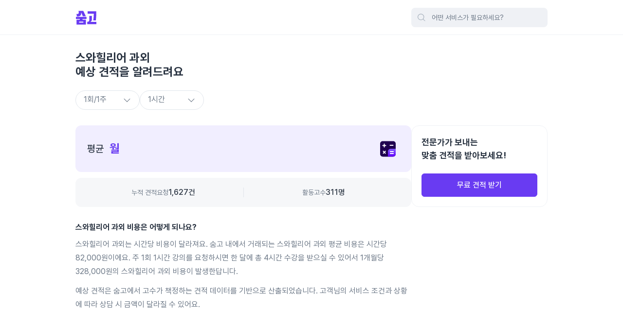

--- FILE ---
content_type: text/html; charset=utf-8
request_url: https://soomgo.com/prices/%EC%8A%A4%EC%99%80%ED%9E%90%EB%A6%AC%EC%96%B4?from=related_category
body_size: 43117
content:
<!DOCTYPE html><html><head><meta charSet="utf-8" data-next-head=""/><meta name="twitter:card" content="summary_large_image" data-next-head=""/><meta name="twitter:site" content="@soomgo_kr" data-next-head=""/><meta name="twitter:creator" content="@soomgo_kr" data-next-head=""/><meta property="og:type" content="website" data-next-head=""/><meta property="og:locale" content="ko_KR" data-next-head=""/><meta property="og:site_name" content="더 나은 일상을 위한 생활의 기술, 숨고" data-next-head=""/><meta name="viewport" content="width=device-width, initial-scale=1, viewport-fit=cover" data-next-head=""/><title data-next-head="">스와힐리어 과외</title><meta name="robots" content="index,follow" data-next-head=""/><meta name="description" content="스와힐리어 과외" data-next-head=""/><meta property="og:title" content="스와힐리어 과외" data-next-head=""/><meta property="og:description" content="스와힐리어 과외" data-next-head=""/><meta property="og:image" content="https://assets.cdn.soomgo.com/images/og_soomgo_image.png?webp=1?w=1200&amp;h=630" data-next-head=""/><meta property="og:image:type" content="image/webp" data-next-head=""/><meta property="og:image:width" content="1200" data-next-head=""/><meta property="og:image:height" content="630" data-next-head=""/><link rel="manifest" href="/frontend-static/manifest.json"/><link rel="preconnect" href="https://fonts.googleapis.com"/><link rel="preconnect" href="https://fonts.gstatic.com" crossorigin=""/><link rel="shortcut icon" href="https://assets.cdn.soomgo.com/icons/logo/favicon_soomgo.svg"/><link rel="apple-touch-icon" href="https://assets.cdn.soomgo.com/icons/logo/apple_touch_icon.svg"/><link rel="mask-icon" href="https://assets.cdn.soomgo.com/icons/logo/safari_mask_icon.svg" color="#693BF2"/><link rel="icon" type="image/svg" sizes="32x32" href="https://assets.cdn.soomgo.com/icons/logo/favicon_soomgo.svg"/><meta charSet="utf-8"/><meta http-equiv="Content-Type" content="text/html" charSet="utf-8"/><meta name="msapplication-TileColor" content="#da532c"/><meta name="theme-color" content="#ffffff"/><meta name="fragment" content="!"/><meta name="author" content="브레이브모바일 - Brave Mobile"/><meta name="publisher" content="브레이브모바일 - Brave Mobile"/><meta name="robots" content="index, follow"/><meta name="copyright" content="© Soomgo"/><meta property="keywords" name="keywords" content=""/><meta name="mobile-web-app-capable" content="yes"/><meta property="google-site-verification" content="h6pr7JVJSnuxQTwrMLnOR-p_f2TqLgSgYIQgkhygNnQ"/><meta name="naver-site-verification" content="8ae9ef5b863569e8647e549ff83f71ad64d5d3ce"/><meta name="format-detection" content="telephone=no"/><script async="" type="text/javascript" src="//dynamic.criteo.com/js/ld/ld.js?a=38707"></script><script id="newrelic-script">window.NREUM||(NREUM={});NREUM.info = {"agent":"","beacon":"bam.nr-data.net","errorBeacon":"bam.nr-data.net","licenseKey":"0ec5542201","applicationID":"690388030","agentToken":null,"applicationTime":62.601375,"transactionName":"NlNaZkcCCEBRUhVaXw8Zb1dXJRRSXVQWXEIKY0pbGi0DS0RbEhx3JGIXHUURD1BVQk5oQw1DX28=","queueTime":0,"ttGuid":"b9c5132b7296e7bd"}; (window.NREUM||(NREUM={})).init={privacy:{cookies_enabled:true},ajax:{deny_list:["bam.nr-data.net"]},feature_flags:["soft_nav"],distributed_tracing:{enabled:true}};(window.NREUM||(NREUM={})).loader_config={agentID:"718339501",accountID:"1249352",trustKey:"1249352",xpid:"VQQDWFVWChAGXVFRDwkHVVQ=",licenseKey:"0ec5542201",applicationID:"690388030",browserID:"718339501"};;/*! For license information please see nr-loader-spa-1.308.0.min.js.LICENSE.txt */
(()=>{var e,t,r={384:(e,t,r)=>{"use strict";r.d(t,{NT:()=>a,US:()=>u,Zm:()=>o,bQ:()=>d,dV:()=>c,pV:()=>l});var n=r(6154),i=r(1863),s=r(1910);const a={beacon:"bam.nr-data.net",errorBeacon:"bam.nr-data.net"};function o(){return n.gm.NREUM||(n.gm.NREUM={}),void 0===n.gm.newrelic&&(n.gm.newrelic=n.gm.NREUM),n.gm.NREUM}function c(){let e=o();return e.o||(e.o={ST:n.gm.setTimeout,SI:n.gm.setImmediate||n.gm.setInterval,CT:n.gm.clearTimeout,XHR:n.gm.XMLHttpRequest,REQ:n.gm.Request,EV:n.gm.Event,PR:n.gm.Promise,MO:n.gm.MutationObserver,FETCH:n.gm.fetch,WS:n.gm.WebSocket},(0,s.i)(...Object.values(e.o))),e}function d(e,t){let r=o();r.initializedAgents??={},t.initializedAt={ms:(0,i.t)(),date:new Date},r.initializedAgents[e]=t}function u(e,t){o()[e]=t}function l(){return function(){let e=o();const t=e.info||{};e.info={beacon:a.beacon,errorBeacon:a.errorBeacon,...t}}(),function(){let e=o();const t=e.init||{};e.init={...t}}(),c(),function(){let e=o();const t=e.loader_config||{};e.loader_config={...t}}(),o()}},782:(e,t,r)=>{"use strict";r.d(t,{T:()=>n});const n=r(860).K7.pageViewTiming},860:(e,t,r)=>{"use strict";r.d(t,{$J:()=>u,K7:()=>c,P3:()=>d,XX:()=>i,Yy:()=>o,df:()=>s,qY:()=>n,v4:()=>a});const n="events",i="jserrors",s="browser/blobs",a="rum",o="browser/logs",c={ajax:"ajax",genericEvents:"generic_events",jserrors:i,logging:"logging",metrics:"metrics",pageAction:"page_action",pageViewEvent:"page_view_event",pageViewTiming:"page_view_timing",sessionReplay:"session_replay",sessionTrace:"session_trace",softNav:"soft_navigations",spa:"spa"},d={[c.pageViewEvent]:1,[c.pageViewTiming]:2,[c.metrics]:3,[c.jserrors]:4,[c.spa]:5,[c.ajax]:6,[c.sessionTrace]:7,[c.softNav]:8,[c.sessionReplay]:9,[c.logging]:10,[c.genericEvents]:11},u={[c.pageViewEvent]:a,[c.pageViewTiming]:n,[c.ajax]:n,[c.spa]:n,[c.softNav]:n,[c.metrics]:i,[c.jserrors]:i,[c.sessionTrace]:s,[c.sessionReplay]:s,[c.logging]:o,[c.genericEvents]:"ins"}},944:(e,t,r)=>{"use strict";r.d(t,{R:()=>i});var n=r(3241);function i(e,t){"function"==typeof console.debug&&(console.debug("New Relic Warning: https://github.com/newrelic/newrelic-browser-agent/blob/main/docs/warning-codes.md#".concat(e),t),(0,n.W)({agentIdentifier:null,drained:null,type:"data",name:"warn",feature:"warn",data:{code:e,secondary:t}}))}},993:(e,t,r)=>{"use strict";r.d(t,{A$:()=>s,ET:()=>a,TZ:()=>o,p_:()=>i});var n=r(860);const i={ERROR:"ERROR",WARN:"WARN",INFO:"INFO",DEBUG:"DEBUG",TRACE:"TRACE"},s={OFF:0,ERROR:1,WARN:2,INFO:3,DEBUG:4,TRACE:5},a="log",o=n.K7.logging},1541:(e,t,r)=>{"use strict";r.d(t,{U:()=>i,f:()=>n});const n={MFE:"MFE",BA:"BA"};function i(e,t){if(2!==t?.harvestEndpointVersion)return{};const r=t.agentRef.runtime.appMetadata.agents[0].entityGuid;return e?{"source.id":e.id,"source.name":e.name,"source.type":e.type,"parent.id":e.parent?.id||r,"parent.type":e.parent?.type||n.BA}:{"entity.guid":r,appId:t.agentRef.info.applicationID}}},1687:(e,t,r)=>{"use strict";r.d(t,{Ak:()=>d,Ze:()=>h,x3:()=>u});var n=r(3241),i=r(7836),s=r(3606),a=r(860),o=r(2646);const c={};function d(e,t){const r={staged:!1,priority:a.P3[t]||0};l(e),c[e].get(t)||c[e].set(t,r)}function u(e,t){e&&c[e]&&(c[e].get(t)&&c[e].delete(t),p(e,t,!1),c[e].size&&f(e))}function l(e){if(!e)throw new Error("agentIdentifier required");c[e]||(c[e]=new Map)}function h(e="",t="feature",r=!1){if(l(e),!e||!c[e].get(t)||r)return p(e,t);c[e].get(t).staged=!0,f(e)}function f(e){const t=Array.from(c[e]);t.every(([e,t])=>t.staged)&&(t.sort((e,t)=>e[1].priority-t[1].priority),t.forEach(([t])=>{c[e].delete(t),p(e,t)}))}function p(e,t,r=!0){const a=e?i.ee.get(e):i.ee,c=s.i.handlers;if(!a.aborted&&a.backlog&&c){if((0,n.W)({agentIdentifier:e,type:"lifecycle",name:"drain",feature:t}),r){const e=a.backlog[t],r=c[t];if(r){for(let t=0;e&&t<e.length;++t)g(e[t],r);Object.entries(r).forEach(([e,t])=>{Object.values(t||{}).forEach(t=>{t[0]?.on&&t[0]?.context()instanceof o.y&&t[0].on(e,t[1])})})}}a.isolatedBacklog||delete c[t],a.backlog[t]=null,a.emit("drain-"+t,[])}}function g(e,t){var r=e[1];Object.values(t[r]||{}).forEach(t=>{var r=e[0];if(t[0]===r){var n=t[1],i=e[3],s=e[2];n.apply(i,s)}})}},1738:(e,t,r)=>{"use strict";r.d(t,{U:()=>f,Y:()=>h});var n=r(3241),i=r(9908),s=r(1863),a=r(944),o=r(5701),c=r(3969),d=r(8362),u=r(860),l=r(4261);function h(e,t,r,s){const h=s||r;!h||h[e]&&h[e]!==d.d.prototype[e]||(h[e]=function(){(0,i.p)(c.xV,["API/"+e+"/called"],void 0,u.K7.metrics,r.ee),(0,n.W)({agentIdentifier:r.agentIdentifier,drained:!!o.B?.[r.agentIdentifier],type:"data",name:"api",feature:l.Pl+e,data:{}});try{return t.apply(this,arguments)}catch(e){(0,a.R)(23,e)}})}function f(e,t,r,n,a){const o=e.info;null===r?delete o.jsAttributes[t]:o.jsAttributes[t]=r,(a||null===r)&&(0,i.p)(l.Pl+n,[(0,s.t)(),t,r],void 0,"session",e.ee)}},1741:(e,t,r)=>{"use strict";r.d(t,{W:()=>s});var n=r(944),i=r(4261);class s{#e(e,...t){if(this[e]!==s.prototype[e])return this[e](...t);(0,n.R)(35,e)}addPageAction(e,t){return this.#e(i.hG,e,t)}register(e){return this.#e(i.eY,e)}recordCustomEvent(e,t){return this.#e(i.fF,e,t)}setPageViewName(e,t){return this.#e(i.Fw,e,t)}setCustomAttribute(e,t,r){return this.#e(i.cD,e,t,r)}noticeError(e,t){return this.#e(i.o5,e,t)}setUserId(e,t=!1){return this.#e(i.Dl,e,t)}setApplicationVersion(e){return this.#e(i.nb,e)}setErrorHandler(e){return this.#e(i.bt,e)}addRelease(e,t){return this.#e(i.k6,e,t)}log(e,t){return this.#e(i.$9,e,t)}start(){return this.#e(i.d3)}finished(e){return this.#e(i.BL,e)}recordReplay(){return this.#e(i.CH)}pauseReplay(){return this.#e(i.Tb)}addToTrace(e){return this.#e(i.U2,e)}setCurrentRouteName(e){return this.#e(i.PA,e)}interaction(e){return this.#e(i.dT,e)}wrapLogger(e,t,r){return this.#e(i.Wb,e,t,r)}measure(e,t){return this.#e(i.V1,e,t)}consent(e){return this.#e(i.Pv,e)}}},1863:(e,t,r)=>{"use strict";function n(){return Math.floor(performance.now())}r.d(t,{t:()=>n})},1910:(e,t,r)=>{"use strict";r.d(t,{i:()=>s});var n=r(944);const i=new Map;function s(...e){return e.every(e=>{if(i.has(e))return i.get(e);const t="function"==typeof e?e.toString():"",r=t.includes("[native code]"),s=t.includes("nrWrapper");return r||s||(0,n.R)(64,e?.name||t),i.set(e,r),r})}},2555:(e,t,r)=>{"use strict";r.d(t,{D:()=>o,f:()=>a});var n=r(384),i=r(8122);const s={beacon:n.NT.beacon,errorBeacon:n.NT.errorBeacon,licenseKey:void 0,applicationID:void 0,sa:void 0,queueTime:void 0,applicationTime:void 0,ttGuid:void 0,user:void 0,account:void 0,product:void 0,extra:void 0,jsAttributes:{},userAttributes:void 0,atts:void 0,transactionName:void 0,tNamePlain:void 0};function a(e){try{return!!e.licenseKey&&!!e.errorBeacon&&!!e.applicationID}catch(e){return!1}}const o=e=>(0,i.a)(e,s)},2614:(e,t,r)=>{"use strict";r.d(t,{BB:()=>a,H3:()=>n,g:()=>d,iL:()=>c,tS:()=>o,uh:()=>i,wk:()=>s});const n="NRBA",i="SESSION",s=144e5,a=18e5,o={STARTED:"session-started",PAUSE:"session-pause",RESET:"session-reset",RESUME:"session-resume",UPDATE:"session-update"},c={SAME_TAB:"same-tab",CROSS_TAB:"cross-tab"},d={OFF:0,FULL:1,ERROR:2}},2646:(e,t,r)=>{"use strict";r.d(t,{y:()=>n});class n{constructor(e){this.contextId=e}}},2843:(e,t,r)=>{"use strict";r.d(t,{G:()=>s,u:()=>i});var n=r(3878);function i(e,t=!1,r,i){(0,n.DD)("visibilitychange",function(){if(t)return void("hidden"===document.visibilityState&&e());e(document.visibilityState)},r,i)}function s(e,t,r){(0,n.sp)("pagehide",e,t,r)}},3241:(e,t,r)=>{"use strict";r.d(t,{W:()=>s});var n=r(6154);const i="newrelic";function s(e={}){try{n.gm.dispatchEvent(new CustomEvent(i,{detail:e}))}catch(e){}}},3304:(e,t,r)=>{"use strict";r.d(t,{A:()=>s});var n=r(7836);const i=()=>{const e=new WeakSet;return(t,r)=>{if("object"==typeof r&&null!==r){if(e.has(r))return;e.add(r)}return r}};function s(e){try{return JSON.stringify(e,i())??""}catch(e){try{n.ee.emit("internal-error",[e])}catch(e){}return""}}},3333:(e,t,r)=>{"use strict";r.d(t,{$v:()=>u,TZ:()=>n,Xh:()=>c,Zp:()=>i,kd:()=>d,mq:()=>o,nf:()=>a,qN:()=>s});const n=r(860).K7.genericEvents,i=["auxclick","click","copy","keydown","paste","scrollend"],s=["focus","blur"],a=4,o=1e3,c=2e3,d=["PageAction","UserAction","BrowserPerformance"],u={RESOURCES:"experimental.resources",REGISTER:"register"}},3434:(e,t,r)=>{"use strict";r.d(t,{Jt:()=>s,YM:()=>d});var n=r(7836),i=r(5607);const s="nr@original:".concat(i.W),a=50;var o=Object.prototype.hasOwnProperty,c=!1;function d(e,t){return e||(e=n.ee),r.inPlace=function(e,t,n,i,s){n||(n="");const a="-"===n.charAt(0);for(let o=0;o<t.length;o++){const c=t[o],d=e[c];l(d)||(e[c]=r(d,a?c+n:n,i,c,s))}},r.flag=s,r;function r(t,r,n,c,d){return l(t)?t:(r||(r=""),nrWrapper[s]=t,function(e,t,r){if(Object.defineProperty&&Object.keys)try{return Object.keys(e).forEach(function(r){Object.defineProperty(t,r,{get:function(){return e[r]},set:function(t){return e[r]=t,t}})}),t}catch(e){u([e],r)}for(var n in e)o.call(e,n)&&(t[n]=e[n])}(t,nrWrapper,e),nrWrapper);function nrWrapper(){var s,o,l,h;let f;try{o=this,s=[...arguments],l="function"==typeof n?n(s,o):n||{}}catch(t){u([t,"",[s,o,c],l],e)}i(r+"start",[s,o,c],l,d);const p=performance.now();let g;try{return h=t.apply(o,s),g=performance.now(),h}catch(e){throw g=performance.now(),i(r+"err",[s,o,e],l,d),f=e,f}finally{const e=g-p,t={start:p,end:g,duration:e,isLongTask:e>=a,methodName:c,thrownError:f};t.isLongTask&&i("long-task",[t,o],l,d),i(r+"end",[s,o,h],l,d)}}}function i(r,n,i,s){if(!c||t){var a=c;c=!0;try{e.emit(r,n,i,t,s)}catch(t){u([t,r,n,i],e)}c=a}}}function u(e,t){t||(t=n.ee);try{t.emit("internal-error",e)}catch(e){}}function l(e){return!(e&&"function"==typeof e&&e.apply&&!e[s])}},3606:(e,t,r)=>{"use strict";r.d(t,{i:()=>s});var n=r(9908);s.on=a;var i=s.handlers={};function s(e,t,r,s){a(s||n.d,i,e,t,r)}function a(e,t,r,i,s){s||(s="feature"),e||(e=n.d);var a=t[s]=t[s]||{};(a[r]=a[r]||[]).push([e,i])}},3738:(e,t,r)=>{"use strict";r.d(t,{He:()=>i,Kp:()=>o,Lc:()=>d,Rz:()=>u,TZ:()=>n,bD:()=>s,d3:()=>a,jx:()=>l,sl:()=>h,uP:()=>c});const n=r(860).K7.sessionTrace,i="bstResource",s="resource",a="-start",o="-end",c="fn"+a,d="fn"+o,u="pushState",l=1e3,h=3e4},3785:(e,t,r)=>{"use strict";r.d(t,{R:()=>c,b:()=>d});var n=r(9908),i=r(1863),s=r(860),a=r(3969),o=r(993);function c(e,t,r={},c=o.p_.INFO,d=!0,u,l=(0,i.t)()){(0,n.p)(a.xV,["API/logging/".concat(c.toLowerCase(),"/called")],void 0,s.K7.metrics,e),(0,n.p)(o.ET,[l,t,r,c,d,u],void 0,s.K7.logging,e)}function d(e){return"string"==typeof e&&Object.values(o.p_).some(t=>t===e.toUpperCase().trim())}},3878:(e,t,r)=>{"use strict";function n(e,t){return{capture:e,passive:!1,signal:t}}function i(e,t,r=!1,i){window.addEventListener(e,t,n(r,i))}function s(e,t,r=!1,i){document.addEventListener(e,t,n(r,i))}r.d(t,{DD:()=>s,jT:()=>n,sp:()=>i})},3962:(e,t,r)=>{"use strict";r.d(t,{AM:()=>a,O2:()=>l,OV:()=>s,Qu:()=>h,TZ:()=>c,ih:()=>f,pP:()=>o,t1:()=>u,tC:()=>i,wD:()=>d});var n=r(860);const i=["click","keydown","submit"],s="popstate",a="api",o="initialPageLoad",c=n.K7.softNav,d=5e3,u=500,l={INITIAL_PAGE_LOAD:"",ROUTE_CHANGE:1,UNSPECIFIED:2},h={INTERACTION:1,AJAX:2,CUSTOM_END:3,CUSTOM_TRACER:4},f={IP:"in progress",PF:"pending finish",FIN:"finished",CAN:"cancelled"}},3969:(e,t,r)=>{"use strict";r.d(t,{TZ:()=>n,XG:()=>o,rs:()=>i,xV:()=>a,z_:()=>s});const n=r(860).K7.metrics,i="sm",s="cm",a="storeSupportabilityMetrics",o="storeEventMetrics"},4234:(e,t,r)=>{"use strict";r.d(t,{W:()=>s});var n=r(7836),i=r(1687);class s{constructor(e,t){this.agentIdentifier=e,this.ee=n.ee.get(e),this.featureName=t,this.blocked=!1}deregisterDrain(){(0,i.x3)(this.agentIdentifier,this.featureName)}}},4261:(e,t,r)=>{"use strict";r.d(t,{$9:()=>u,BL:()=>c,CH:()=>p,Dl:()=>R,Fw:()=>w,PA:()=>v,Pl:()=>n,Pv:()=>A,Tb:()=>h,U2:()=>a,V1:()=>E,Wb:()=>T,bt:()=>y,cD:()=>b,d3:()=>x,dT:()=>d,eY:()=>g,fF:()=>f,hG:()=>s,hw:()=>i,k6:()=>o,nb:()=>m,o5:()=>l});const n="api-",i=n+"ixn-",s="addPageAction",a="addToTrace",o="addRelease",c="finished",d="interaction",u="log",l="noticeError",h="pauseReplay",f="recordCustomEvent",p="recordReplay",g="register",m="setApplicationVersion",v="setCurrentRouteName",b="setCustomAttribute",y="setErrorHandler",w="setPageViewName",R="setUserId",x="start",T="wrapLogger",E="measure",A="consent"},5205:(e,t,r)=>{"use strict";r.d(t,{j:()=>S});var n=r(384),i=r(1741);var s=r(2555),a=r(3333);const o=e=>{if(!e||"string"!=typeof e)return!1;try{document.createDocumentFragment().querySelector(e)}catch{return!1}return!0};var c=r(2614),d=r(944),u=r(8122);const l="[data-nr-mask]",h=e=>(0,u.a)(e,(()=>{const e={feature_flags:[],experimental:{allow_registered_children:!1,resources:!1},mask_selector:"*",block_selector:"[data-nr-block]",mask_input_options:{color:!1,date:!1,"datetime-local":!1,email:!1,month:!1,number:!1,range:!1,search:!1,tel:!1,text:!1,time:!1,url:!1,week:!1,textarea:!1,select:!1,password:!0}};return{ajax:{deny_list:void 0,block_internal:!0,enabled:!0,autoStart:!0},api:{get allow_registered_children(){return e.feature_flags.includes(a.$v.REGISTER)||e.experimental.allow_registered_children},set allow_registered_children(t){e.experimental.allow_registered_children=t},duplicate_registered_data:!1},browser_consent_mode:{enabled:!1},distributed_tracing:{enabled:void 0,exclude_newrelic_header:void 0,cors_use_newrelic_header:void 0,cors_use_tracecontext_headers:void 0,allowed_origins:void 0},get feature_flags(){return e.feature_flags},set feature_flags(t){e.feature_flags=t},generic_events:{enabled:!0,autoStart:!0},harvest:{interval:30},jserrors:{enabled:!0,autoStart:!0},logging:{enabled:!0,autoStart:!0},metrics:{enabled:!0,autoStart:!0},obfuscate:void 0,page_action:{enabled:!0},page_view_event:{enabled:!0,autoStart:!0},page_view_timing:{enabled:!0,autoStart:!0},performance:{capture_marks:!1,capture_measures:!1,capture_detail:!0,resources:{get enabled(){return e.feature_flags.includes(a.$v.RESOURCES)||e.experimental.resources},set enabled(t){e.experimental.resources=t},asset_types:[],first_party_domains:[],ignore_newrelic:!0}},privacy:{cookies_enabled:!0},proxy:{assets:void 0,beacon:void 0},session:{expiresMs:c.wk,inactiveMs:c.BB},session_replay:{autoStart:!0,enabled:!1,preload:!1,sampling_rate:10,error_sampling_rate:100,collect_fonts:!1,inline_images:!1,fix_stylesheets:!0,mask_all_inputs:!0,get mask_text_selector(){return e.mask_selector},set mask_text_selector(t){o(t)?e.mask_selector="".concat(t,",").concat(l):""===t||null===t?e.mask_selector=l:(0,d.R)(5,t)},get block_class(){return"nr-block"},get ignore_class(){return"nr-ignore"},get mask_text_class(){return"nr-mask"},get block_selector(){return e.block_selector},set block_selector(t){o(t)?e.block_selector+=",".concat(t):""!==t&&(0,d.R)(6,t)},get mask_input_options(){return e.mask_input_options},set mask_input_options(t){t&&"object"==typeof t?e.mask_input_options={...t,password:!0}:(0,d.R)(7,t)}},session_trace:{enabled:!0,autoStart:!0},soft_navigations:{enabled:!0,autoStart:!0},spa:{enabled:!0,autoStart:!0},ssl:void 0,user_actions:{enabled:!0,elementAttributes:["id","className","tagName","type"]}}})());var f=r(6154),p=r(9324);let g=0;const m={buildEnv:p.F3,distMethod:p.Xs,version:p.xv,originTime:f.WN},v={consented:!1},b={appMetadata:{},get consented(){return this.session?.state?.consent||v.consented},set consented(e){v.consented=e},customTransaction:void 0,denyList:void 0,disabled:!1,harvester:void 0,isolatedBacklog:!1,isRecording:!1,loaderType:void 0,maxBytes:3e4,obfuscator:void 0,onerror:void 0,ptid:void 0,releaseIds:{},session:void 0,timeKeeper:void 0,registeredEntities:[],jsAttributesMetadata:{bytes:0},get harvestCount(){return++g}},y=e=>{const t=(0,u.a)(e,b),r=Object.keys(m).reduce((e,t)=>(e[t]={value:m[t],writable:!1,configurable:!0,enumerable:!0},e),{});return Object.defineProperties(t,r)};var w=r(5701);const R=e=>{const t=e.startsWith("http");e+="/",r.p=t?e:"https://"+e};var x=r(7836),T=r(3241);const E={accountID:void 0,trustKey:void 0,agentID:void 0,licenseKey:void 0,applicationID:void 0,xpid:void 0},A=e=>(0,u.a)(e,E),_=new Set;function S(e,t={},r,a){let{init:o,info:c,loader_config:d,runtime:u={},exposed:l=!0}=t;if(!c){const e=(0,n.pV)();o=e.init,c=e.info,d=e.loader_config}e.init=h(o||{}),e.loader_config=A(d||{}),c.jsAttributes??={},f.bv&&(c.jsAttributes.isWorker=!0),e.info=(0,s.D)(c);const p=e.init,g=[c.beacon,c.errorBeacon];_.has(e.agentIdentifier)||(p.proxy.assets&&(R(p.proxy.assets),g.push(p.proxy.assets)),p.proxy.beacon&&g.push(p.proxy.beacon),e.beacons=[...g],function(e){const t=(0,n.pV)();Object.getOwnPropertyNames(i.W.prototype).forEach(r=>{const n=i.W.prototype[r];if("function"!=typeof n||"constructor"===n)return;let s=t[r];e[r]&&!1!==e.exposed&&"micro-agent"!==e.runtime?.loaderType&&(t[r]=(...t)=>{const n=e[r](...t);return s?s(...t):n})})}(e),(0,n.US)("activatedFeatures",w.B)),u.denyList=[...p.ajax.deny_list||[],...p.ajax.block_internal?g:[]],u.ptid=e.agentIdentifier,u.loaderType=r,e.runtime=y(u),_.has(e.agentIdentifier)||(e.ee=x.ee.get(e.agentIdentifier),e.exposed=l,(0,T.W)({agentIdentifier:e.agentIdentifier,drained:!!w.B?.[e.agentIdentifier],type:"lifecycle",name:"initialize",feature:void 0,data:e.config})),_.add(e.agentIdentifier)}},5270:(e,t,r)=>{"use strict";r.d(t,{Aw:()=>a,SR:()=>s,rF:()=>o});var n=r(384),i=r(7767);function s(e){return!!(0,n.dV)().o.MO&&(0,i.V)(e)&&!0===e?.session_trace.enabled}function a(e){return!0===e?.session_replay.preload&&s(e)}function o(e,t){try{if("string"==typeof t?.type){if("password"===t.type.toLowerCase())return"*".repeat(e?.length||0);if(void 0!==t?.dataset?.nrUnmask||t?.classList?.contains("nr-unmask"))return e}}catch(e){}return"string"==typeof e?e.replace(/[\S]/g,"*"):"*".repeat(e?.length||0)}},5289:(e,t,r)=>{"use strict";r.d(t,{GG:()=>a,Qr:()=>c,sB:()=>o});var n=r(3878),i=r(6389);function s(){return"undefined"==typeof document||"complete"===document.readyState}function a(e,t){if(s())return e();const r=(0,i.J)(e),a=setInterval(()=>{s()&&(clearInterval(a),r())},500);(0,n.sp)("load",r,t)}function o(e){if(s())return e();(0,n.DD)("DOMContentLoaded",e)}function c(e){if(s())return e();(0,n.sp)("popstate",e)}},5607:(e,t,r)=>{"use strict";r.d(t,{W:()=>n});const n=(0,r(9566).bz)()},5701:(e,t,r)=>{"use strict";r.d(t,{B:()=>s,t:()=>a});var n=r(3241);const i=new Set,s={};function a(e,t){const r=t.agentIdentifier;s[r]??={},e&&"object"==typeof e&&(i.has(r)||(t.ee.emit("rumresp",[e]),s[r]=e,i.add(r),(0,n.W)({agentIdentifier:r,loaded:!0,drained:!0,type:"lifecycle",name:"load",feature:void 0,data:e})))}},6154:(e,t,r)=>{"use strict";r.d(t,{OF:()=>d,RI:()=>i,WN:()=>h,bv:()=>s,eN:()=>f,gm:()=>a,lR:()=>l,m:()=>c,mw:()=>o,sb:()=>u});var n=r(1863);const i="undefined"!=typeof window&&!!window.document,s="undefined"!=typeof WorkerGlobalScope&&("undefined"!=typeof self&&self instanceof WorkerGlobalScope&&self.navigator instanceof WorkerNavigator||"undefined"!=typeof globalThis&&globalThis instanceof WorkerGlobalScope&&globalThis.navigator instanceof WorkerNavigator),a=i?window:"undefined"!=typeof WorkerGlobalScope&&("undefined"!=typeof self&&self instanceof WorkerGlobalScope&&self||"undefined"!=typeof globalThis&&globalThis instanceof WorkerGlobalScope&&globalThis),o=Boolean("hidden"===a?.document?.visibilityState),c=""+a?.location,d=/iPad|iPhone|iPod/.test(a.navigator?.userAgent),u=d&&"undefined"==typeof SharedWorker,l=(()=>{const e=a.navigator?.userAgent?.match(/Firefox[/\s](\d+\.\d+)/);return Array.isArray(e)&&e.length>=2?+e[1]:0})(),h=Date.now()-(0,n.t)(),f=()=>"undefined"!=typeof PerformanceNavigationTiming&&a?.performance?.getEntriesByType("navigation")?.[0]?.responseStart},6344:(e,t,r)=>{"use strict";r.d(t,{BB:()=>u,Qb:()=>l,TZ:()=>i,Ug:()=>a,Vh:()=>s,_s:()=>o,bc:()=>d,yP:()=>c});var n=r(2614);const i=r(860).K7.sessionReplay,s="errorDuringReplay",a=.12,o={DomContentLoaded:0,Load:1,FullSnapshot:2,IncrementalSnapshot:3,Meta:4,Custom:5},c={[n.g.ERROR]:15e3,[n.g.FULL]:3e5,[n.g.OFF]:0},d={RESET:{message:"Session was reset",sm:"Reset"},IMPORT:{message:"Recorder failed to import",sm:"Import"},TOO_MANY:{message:"429: Too Many Requests",sm:"Too-Many"},TOO_BIG:{message:"Payload was too large",sm:"Too-Big"},CROSS_TAB:{message:"Session Entity was set to OFF on another tab",sm:"Cross-Tab"},ENTITLEMENTS:{message:"Session Replay is not allowed and will not be started",sm:"Entitlement"}},u=5e3,l={API:"api",RESUME:"resume",SWITCH_TO_FULL:"switchToFull",INITIALIZE:"initialize",PRELOAD:"preload"}},6389:(e,t,r)=>{"use strict";function n(e,t=500,r={}){const n=r?.leading||!1;let i;return(...r)=>{n&&void 0===i&&(e.apply(this,r),i=setTimeout(()=>{i=clearTimeout(i)},t)),n||(clearTimeout(i),i=setTimeout(()=>{e.apply(this,r)},t))}}function i(e){let t=!1;return(...r)=>{t||(t=!0,e.apply(this,r))}}r.d(t,{J:()=>i,s:()=>n})},6630:(e,t,r)=>{"use strict";r.d(t,{T:()=>n});const n=r(860).K7.pageViewEvent},6774:(e,t,r)=>{"use strict";r.d(t,{T:()=>n});const n=r(860).K7.jserrors},7295:(e,t,r)=>{"use strict";r.d(t,{Xv:()=>a,gX:()=>i,iW:()=>s});var n=[];function i(e){if(!e||s(e))return!1;if(0===n.length)return!0;if("*"===n[0].hostname)return!1;for(var t=0;t<n.length;t++){var r=n[t];if(r.hostname.test(e.hostname)&&r.pathname.test(e.pathname))return!1}return!0}function s(e){return void 0===e.hostname}function a(e){if(n=[],e&&e.length)for(var t=0;t<e.length;t++){let r=e[t];if(!r)continue;if("*"===r)return void(n=[{hostname:"*"}]);0===r.indexOf("http://")?r=r.substring(7):0===r.indexOf("https://")&&(r=r.substring(8));const i=r.indexOf("/");let s,a;i>0?(s=r.substring(0,i),a=r.substring(i)):(s=r,a="*");let[c]=s.split(":");n.push({hostname:o(c),pathname:o(a,!0)})}}function o(e,t=!1){const r=e.replace(/[.+?^${}()|[\]\\]/g,e=>"\\"+e).replace(/\*/g,".*?");return new RegExp((t?"^":"")+r+"$")}},7485:(e,t,r)=>{"use strict";r.d(t,{D:()=>i});var n=r(6154);function i(e){if(0===(e||"").indexOf("data:"))return{protocol:"data"};try{const t=new URL(e,location.href),r={port:t.port,hostname:t.hostname,pathname:t.pathname,search:t.search,protocol:t.protocol.slice(0,t.protocol.indexOf(":")),sameOrigin:t.protocol===n.gm?.location?.protocol&&t.host===n.gm?.location?.host};return r.port&&""!==r.port||("http:"===t.protocol&&(r.port="80"),"https:"===t.protocol&&(r.port="443")),r.pathname&&""!==r.pathname?r.pathname.startsWith("/")||(r.pathname="/".concat(r.pathname)):r.pathname="/",r}catch(e){return{}}}},7699:(e,t,r)=>{"use strict";r.d(t,{It:()=>s,KC:()=>o,No:()=>i,qh:()=>a});var n=r(860);const i=16e3,s=1e6,a="SESSION_ERROR",o={[n.K7.logging]:!0,[n.K7.genericEvents]:!1,[n.K7.jserrors]:!1,[n.K7.ajax]:!1}},7767:(e,t,r)=>{"use strict";r.d(t,{V:()=>i});var n=r(6154);const i=e=>n.RI&&!0===e?.privacy.cookies_enabled},7836:(e,t,r)=>{"use strict";r.d(t,{P:()=>o,ee:()=>c});var n=r(384),i=r(8990),s=r(2646),a=r(5607);const o="nr@context:".concat(a.W),c=function e(t,r){var n={},a={},u={},l=!1;try{l=16===r.length&&d.initializedAgents?.[r]?.runtime.isolatedBacklog}catch(e){}var h={on:p,addEventListener:p,removeEventListener:function(e,t){var r=n[e];if(!r)return;for(var i=0;i<r.length;i++)r[i]===t&&r.splice(i,1)},emit:function(e,r,n,i,s){!1!==s&&(s=!0);if(c.aborted&&!i)return;t&&s&&t.emit(e,r,n);var o=f(n);g(e).forEach(e=>{e.apply(o,r)});var d=v()[a[e]];d&&d.push([h,e,r,o]);return o},get:m,listeners:g,context:f,buffer:function(e,t){const r=v();if(t=t||"feature",h.aborted)return;Object.entries(e||{}).forEach(([e,n])=>{a[n]=t,t in r||(r[t]=[])})},abort:function(){h._aborted=!0,Object.keys(h.backlog).forEach(e=>{delete h.backlog[e]})},isBuffering:function(e){return!!v()[a[e]]},debugId:r,backlog:l?{}:t&&"object"==typeof t.backlog?t.backlog:{},isolatedBacklog:l};return Object.defineProperty(h,"aborted",{get:()=>{let e=h._aborted||!1;return e||(t&&(e=t.aborted),e)}}),h;function f(e){return e&&e instanceof s.y?e:e?(0,i.I)(e,o,()=>new s.y(o)):new s.y(o)}function p(e,t){n[e]=g(e).concat(t)}function g(e){return n[e]||[]}function m(t){return u[t]=u[t]||e(h,t)}function v(){return h.backlog}}(void 0,"globalEE"),d=(0,n.Zm)();d.ee||(d.ee=c)},8122:(e,t,r)=>{"use strict";r.d(t,{a:()=>i});var n=r(944);function i(e,t){try{if(!e||"object"!=typeof e)return(0,n.R)(3);if(!t||"object"!=typeof t)return(0,n.R)(4);const r=Object.create(Object.getPrototypeOf(t),Object.getOwnPropertyDescriptors(t)),s=0===Object.keys(r).length?e:r;for(let a in s)if(void 0!==e[a])try{if(null===e[a]){r[a]=null;continue}Array.isArray(e[a])&&Array.isArray(t[a])?r[a]=Array.from(new Set([...e[a],...t[a]])):"object"==typeof e[a]&&"object"==typeof t[a]?r[a]=i(e[a],t[a]):r[a]=e[a]}catch(e){r[a]||(0,n.R)(1,e)}return r}catch(e){(0,n.R)(2,e)}}},8139:(e,t,r)=>{"use strict";r.d(t,{u:()=>h});var n=r(7836),i=r(3434),s=r(8990),a=r(6154);const o={},c=a.gm.XMLHttpRequest,d="addEventListener",u="removeEventListener",l="nr@wrapped:".concat(n.P);function h(e){var t=function(e){return(e||n.ee).get("events")}(e);if(o[t.debugId]++)return t;o[t.debugId]=1;var r=(0,i.YM)(t,!0);function h(e){r.inPlace(e,[d,u],"-",p)}function p(e,t){return e[1]}return"getPrototypeOf"in Object&&(a.RI&&f(document,h),c&&f(c.prototype,h),f(a.gm,h)),t.on(d+"-start",function(e,t){var n=e[1];if(null!==n&&("function"==typeof n||"object"==typeof n)&&"newrelic"!==e[0]){var i=(0,s.I)(n,l,function(){var e={object:function(){if("function"!=typeof n.handleEvent)return;return n.handleEvent.apply(n,arguments)},function:n}[typeof n];return e?r(e,"fn-",null,e.name||"anonymous"):n});this.wrapped=e[1]=i}}),t.on(u+"-start",function(e){e[1]=this.wrapped||e[1]}),t}function f(e,t,...r){let n=e;for(;"object"==typeof n&&!Object.prototype.hasOwnProperty.call(n,d);)n=Object.getPrototypeOf(n);n&&t(n,...r)}},8362:(e,t,r)=>{"use strict";r.d(t,{d:()=>s});var n=r(9566),i=r(1741);class s extends i.W{agentIdentifier=(0,n.LA)(16)}},8374:(e,t,r)=>{r.nc=(()=>{try{return document?.currentScript?.nonce}catch(e){}return""})()},8990:(e,t,r)=>{"use strict";r.d(t,{I:()=>i});var n=Object.prototype.hasOwnProperty;function i(e,t,r){if(n.call(e,t))return e[t];var i=r();if(Object.defineProperty&&Object.keys)try{return Object.defineProperty(e,t,{value:i,writable:!0,enumerable:!1}),i}catch(e){}return e[t]=i,i}},9119:(e,t,r)=>{"use strict";r.d(t,{L:()=>s});var n=/([^?#]*)[^#]*(#[^?]*|$).*/,i=/([^?#]*)().*/;function s(e,t){return e?e.replace(t?n:i,"$1$2"):e}},9300:(e,t,r)=>{"use strict";r.d(t,{T:()=>n});const n=r(860).K7.ajax},9324:(e,t,r)=>{"use strict";r.d(t,{AJ:()=>a,F3:()=>i,Xs:()=>s,Yq:()=>o,xv:()=>n});const n="1.308.0",i="PROD",s="CDN",a="@newrelic/rrweb",o="1.0.1"},9566:(e,t,r)=>{"use strict";r.d(t,{LA:()=>o,ZF:()=>c,bz:()=>a,el:()=>d});var n=r(6154);const i="xxxxxxxx-xxxx-4xxx-yxxx-xxxxxxxxxxxx";function s(e,t){return e?15&e[t]:16*Math.random()|0}function a(){const e=n.gm?.crypto||n.gm?.msCrypto;let t,r=0;return e&&e.getRandomValues&&(t=e.getRandomValues(new Uint8Array(30))),i.split("").map(e=>"x"===e?s(t,r++).toString(16):"y"===e?(3&s()|8).toString(16):e).join("")}function o(e){const t=n.gm?.crypto||n.gm?.msCrypto;let r,i=0;t&&t.getRandomValues&&(r=t.getRandomValues(new Uint8Array(e)));const a=[];for(var o=0;o<e;o++)a.push(s(r,i++).toString(16));return a.join("")}function c(){return o(16)}function d(){return o(32)}},9908:(e,t,r)=>{"use strict";r.d(t,{d:()=>n,p:()=>i});var n=r(7836).ee.get("handle");function i(e,t,r,i,s){s?(s.buffer([e],i),s.emit(e,t,r)):(n.buffer([e],i),n.emit(e,t,r))}}},n={};function i(e){var t=n[e];if(void 0!==t)return t.exports;var s=n[e]={exports:{}};return r[e](s,s.exports,i),s.exports}i.m=r,i.d=(e,t)=>{for(var r in t)i.o(t,r)&&!i.o(e,r)&&Object.defineProperty(e,r,{enumerable:!0,get:t[r]})},i.f={},i.e=e=>Promise.all(Object.keys(i.f).reduce((t,r)=>(i.f[r](e,t),t),[])),i.u=e=>({212:"nr-spa-compressor",249:"nr-spa-recorder",478:"nr-spa"}[e]+"-1.308.0.min.js"),i.o=(e,t)=>Object.prototype.hasOwnProperty.call(e,t),e={},t="NRBA-1.308.0.PROD:",i.l=(r,n,s,a)=>{if(e[r])e[r].push(n);else{var o,c;if(void 0!==s)for(var d=document.getElementsByTagName("script"),u=0;u<d.length;u++){var l=d[u];if(l.getAttribute("src")==r||l.getAttribute("data-webpack")==t+s){o=l;break}}if(!o){c=!0;var h={478:"sha512-RSfSVnmHk59T/uIPbdSE0LPeqcEdF4/+XhfJdBuccH5rYMOEZDhFdtnh6X6nJk7hGpzHd9Ujhsy7lZEz/ORYCQ==",249:"sha512-ehJXhmntm85NSqW4MkhfQqmeKFulra3klDyY0OPDUE+sQ3GokHlPh1pmAzuNy//3j4ac6lzIbmXLvGQBMYmrkg==",212:"sha512-B9h4CR46ndKRgMBcK+j67uSR2RCnJfGefU+A7FrgR/k42ovXy5x/MAVFiSvFxuVeEk/pNLgvYGMp1cBSK/G6Fg=="};(o=document.createElement("script")).charset="utf-8",i.nc&&o.setAttribute("nonce",i.nc),o.setAttribute("data-webpack",t+s),o.src=r,0!==o.src.indexOf(window.location.origin+"/")&&(o.crossOrigin="anonymous"),h[a]&&(o.integrity=h[a])}e[r]=[n];var f=(t,n)=>{o.onerror=o.onload=null,clearTimeout(p);var i=e[r];if(delete e[r],o.parentNode&&o.parentNode.removeChild(o),i&&i.forEach(e=>e(n)),t)return t(n)},p=setTimeout(f.bind(null,void 0,{type:"timeout",target:o}),12e4);o.onerror=f.bind(null,o.onerror),o.onload=f.bind(null,o.onload),c&&document.head.appendChild(o)}},i.r=e=>{"undefined"!=typeof Symbol&&Symbol.toStringTag&&Object.defineProperty(e,Symbol.toStringTag,{value:"Module"}),Object.defineProperty(e,"__esModule",{value:!0})},i.p="https://js-agent.newrelic.com/",(()=>{var e={38:0,788:0};i.f.j=(t,r)=>{var n=i.o(e,t)?e[t]:void 0;if(0!==n)if(n)r.push(n[2]);else{var s=new Promise((r,i)=>n=e[t]=[r,i]);r.push(n[2]=s);var a=i.p+i.u(t),o=new Error;i.l(a,r=>{if(i.o(e,t)&&(0!==(n=e[t])&&(e[t]=void 0),n)){var s=r&&("load"===r.type?"missing":r.type),a=r&&r.target&&r.target.src;o.message="Loading chunk "+t+" failed: ("+s+": "+a+")",o.name="ChunkLoadError",o.type=s,o.request=a,n[1](o)}},"chunk-"+t,t)}};var t=(t,r)=>{var n,s,[a,o,c]=r,d=0;if(a.some(t=>0!==e[t])){for(n in o)i.o(o,n)&&(i.m[n]=o[n]);if(c)c(i)}for(t&&t(r);d<a.length;d++)s=a[d],i.o(e,s)&&e[s]&&e[s][0](),e[s]=0},r=self["webpackChunk:NRBA-1.308.0.PROD"]=self["webpackChunk:NRBA-1.308.0.PROD"]||[];r.forEach(t.bind(null,0)),r.push=t.bind(null,r.push.bind(r))})(),(()=>{"use strict";i(8374);var e=i(8362),t=i(860);const r=Object.values(t.K7);var n=i(5205);var s=i(9908),a=i(1863),o=i(4261),c=i(1738);var d=i(1687),u=i(4234),l=i(5289),h=i(6154),f=i(944),p=i(5270),g=i(7767),m=i(6389),v=i(7699);class b extends u.W{constructor(e,t){super(e.agentIdentifier,t),this.agentRef=e,this.abortHandler=void 0,this.featAggregate=void 0,this.loadedSuccessfully=void 0,this.onAggregateImported=new Promise(e=>{this.loadedSuccessfully=e}),this.deferred=Promise.resolve(),!1===e.init[this.featureName].autoStart?this.deferred=new Promise((t,r)=>{this.ee.on("manual-start-all",(0,m.J)(()=>{(0,d.Ak)(e.agentIdentifier,this.featureName),t()}))}):(0,d.Ak)(e.agentIdentifier,t)}importAggregator(e,t,r={}){if(this.featAggregate)return;const n=async()=>{let n;await this.deferred;try{if((0,g.V)(e.init)){const{setupAgentSession:t}=await i.e(478).then(i.bind(i,8766));n=t(e)}}catch(e){(0,f.R)(20,e),this.ee.emit("internal-error",[e]),(0,s.p)(v.qh,[e],void 0,this.featureName,this.ee)}try{if(!this.#t(this.featureName,n,e.init))return(0,d.Ze)(this.agentIdentifier,this.featureName),void this.loadedSuccessfully(!1);const{Aggregate:i}=await t();this.featAggregate=new i(e,r),e.runtime.harvester.initializedAggregates.push(this.featAggregate),this.loadedSuccessfully(!0)}catch(e){(0,f.R)(34,e),this.abortHandler?.(),(0,d.Ze)(this.agentIdentifier,this.featureName,!0),this.loadedSuccessfully(!1),this.ee&&this.ee.abort()}};h.RI?(0,l.GG)(()=>n(),!0):n()}#t(e,r,n){if(this.blocked)return!1;switch(e){case t.K7.sessionReplay:return(0,p.SR)(n)&&!!r;case t.K7.sessionTrace:return!!r;default:return!0}}}var y=i(6630),w=i(2614),R=i(3241);class x extends b{static featureName=y.T;constructor(e){var t;super(e,y.T),this.setupInspectionEvents(e.agentIdentifier),t=e,(0,c.Y)(o.Fw,function(e,r){"string"==typeof e&&("/"!==e.charAt(0)&&(e="/"+e),t.runtime.customTransaction=(r||"http://custom.transaction")+e,(0,s.p)(o.Pl+o.Fw,[(0,a.t)()],void 0,void 0,t.ee))},t),this.importAggregator(e,()=>i.e(478).then(i.bind(i,2467)))}setupInspectionEvents(e){const t=(t,r)=>{t&&(0,R.W)({agentIdentifier:e,timeStamp:t.timeStamp,loaded:"complete"===t.target.readyState,type:"window",name:r,data:t.target.location+""})};(0,l.sB)(e=>{t(e,"DOMContentLoaded")}),(0,l.GG)(e=>{t(e,"load")}),(0,l.Qr)(e=>{t(e,"navigate")}),this.ee.on(w.tS.UPDATE,(t,r)=>{(0,R.W)({agentIdentifier:e,type:"lifecycle",name:"session",data:r})})}}var T=i(384);class E extends e.d{constructor(e){var t;(super(),h.gm)?(this.features={},(0,T.bQ)(this.agentIdentifier,this),this.desiredFeatures=new Set(e.features||[]),this.desiredFeatures.add(x),(0,n.j)(this,e,e.loaderType||"agent"),t=this,(0,c.Y)(o.cD,function(e,r,n=!1){if("string"==typeof e){if(["string","number","boolean"].includes(typeof r)||null===r)return(0,c.U)(t,e,r,o.cD,n);(0,f.R)(40,typeof r)}else(0,f.R)(39,typeof e)},t),function(e){(0,c.Y)(o.Dl,function(t,r=!1){if("string"!=typeof t&&null!==t)return void(0,f.R)(41,typeof t);const n=e.info.jsAttributes["enduser.id"];r&&null!=n&&n!==t?(0,s.p)(o.Pl+"setUserIdAndResetSession",[t],void 0,"session",e.ee):(0,c.U)(e,"enduser.id",t,o.Dl,!0)},e)}(this),function(e){(0,c.Y)(o.nb,function(t){if("string"==typeof t||null===t)return(0,c.U)(e,"application.version",t,o.nb,!1);(0,f.R)(42,typeof t)},e)}(this),function(e){(0,c.Y)(o.d3,function(){e.ee.emit("manual-start-all")},e)}(this),function(e){(0,c.Y)(o.Pv,function(t=!0){if("boolean"==typeof t){if((0,s.p)(o.Pl+o.Pv,[t],void 0,"session",e.ee),e.runtime.consented=t,t){const t=e.features.page_view_event;t.onAggregateImported.then(e=>{const r=t.featAggregate;e&&!r.sentRum&&r.sendRum()})}}else(0,f.R)(65,typeof t)},e)}(this),this.run()):(0,f.R)(21)}get config(){return{info:this.info,init:this.init,loader_config:this.loader_config,runtime:this.runtime}}get api(){return this}run(){try{const e=function(e){const t={};return r.forEach(r=>{t[r]=!!e[r]?.enabled}),t}(this.init),n=[...this.desiredFeatures];n.sort((e,r)=>t.P3[e.featureName]-t.P3[r.featureName]),n.forEach(r=>{if(!e[r.featureName]&&r.featureName!==t.K7.pageViewEvent)return;if(r.featureName===t.K7.spa)return void(0,f.R)(67);const n=function(e){switch(e){case t.K7.ajax:return[t.K7.jserrors];case t.K7.sessionTrace:return[t.K7.ajax,t.K7.pageViewEvent];case t.K7.sessionReplay:return[t.K7.sessionTrace];case t.K7.pageViewTiming:return[t.K7.pageViewEvent];default:return[]}}(r.featureName).filter(e=>!(e in this.features));n.length>0&&(0,f.R)(36,{targetFeature:r.featureName,missingDependencies:n}),this.features[r.featureName]=new r(this)})}catch(e){(0,f.R)(22,e);for(const e in this.features)this.features[e].abortHandler?.();const t=(0,T.Zm)();delete t.initializedAgents[this.agentIdentifier]?.features,delete this.sharedAggregator;return t.ee.get(this.agentIdentifier).abort(),!1}}}var A=i(2843),_=i(782);class S extends b{static featureName=_.T;constructor(e){super(e,_.T),h.RI&&((0,A.u)(()=>(0,s.p)("docHidden",[(0,a.t)()],void 0,_.T,this.ee),!0),(0,A.G)(()=>(0,s.p)("winPagehide",[(0,a.t)()],void 0,_.T,this.ee)),this.importAggregator(e,()=>i.e(478).then(i.bind(i,9917))))}}var O=i(3969);class I extends b{static featureName=O.TZ;constructor(e){super(e,O.TZ),h.RI&&document.addEventListener("securitypolicyviolation",e=>{(0,s.p)(O.xV,["Generic/CSPViolation/Detected"],void 0,this.featureName,this.ee)}),this.importAggregator(e,()=>i.e(478).then(i.bind(i,6555)))}}var N=i(6774),P=i(3878),k=i(3304);class D{constructor(e,t,r,n,i){this.name="UncaughtError",this.message="string"==typeof e?e:(0,k.A)(e),this.sourceURL=t,this.line=r,this.column=n,this.__newrelic=i}}function C(e){return M(e)?e:new D(void 0!==e?.message?e.message:e,e?.filename||e?.sourceURL,e?.lineno||e?.line,e?.colno||e?.col,e?.__newrelic,e?.cause)}function j(e){const t="Unhandled Promise Rejection: ";if(!e?.reason)return;if(M(e.reason)){try{e.reason.message.startsWith(t)||(e.reason.message=t+e.reason.message)}catch(e){}return C(e.reason)}const r=C(e.reason);return(r.message||"").startsWith(t)||(r.message=t+r.message),r}function L(e){if(e.error instanceof SyntaxError&&!/:\d+$/.test(e.error.stack?.trim())){const t=new D(e.message,e.filename,e.lineno,e.colno,e.error.__newrelic,e.cause);return t.name=SyntaxError.name,t}return M(e.error)?e.error:C(e)}function M(e){return e instanceof Error&&!!e.stack}function H(e,r,n,i,o=(0,a.t)()){"string"==typeof e&&(e=new Error(e)),(0,s.p)("err",[e,o,!1,r,n.runtime.isRecording,void 0,i],void 0,t.K7.jserrors,n.ee),(0,s.p)("uaErr",[],void 0,t.K7.genericEvents,n.ee)}var B=i(1541),K=i(993),W=i(3785);function U(e,{customAttributes:t={},level:r=K.p_.INFO}={},n,i,s=(0,a.t)()){(0,W.R)(n.ee,e,t,r,!1,i,s)}function F(e,r,n,i,c=(0,a.t)()){(0,s.p)(o.Pl+o.hG,[c,e,r,i],void 0,t.K7.genericEvents,n.ee)}function V(e,r,n,i,c=(0,a.t)()){const{start:d,end:u,customAttributes:l}=r||{},h={customAttributes:l||{}};if("object"!=typeof h.customAttributes||"string"!=typeof e||0===e.length)return void(0,f.R)(57);const p=(e,t)=>null==e?t:"number"==typeof e?e:e instanceof PerformanceMark?e.startTime:Number.NaN;if(h.start=p(d,0),h.end=p(u,c),Number.isNaN(h.start)||Number.isNaN(h.end))(0,f.R)(57);else{if(h.duration=h.end-h.start,!(h.duration<0))return(0,s.p)(o.Pl+o.V1,[h,e,i],void 0,t.K7.genericEvents,n.ee),h;(0,f.R)(58)}}function G(e,r={},n,i,c=(0,a.t)()){(0,s.p)(o.Pl+o.fF,[c,e,r,i],void 0,t.K7.genericEvents,n.ee)}function z(e){(0,c.Y)(o.eY,function(t){return Y(e,t)},e)}function Y(e,r,n){(0,f.R)(54,"newrelic.register"),r||={},r.type=B.f.MFE,r.licenseKey||=e.info.licenseKey,r.blocked=!1,r.parent=n||{},Array.isArray(r.tags)||(r.tags=[]);const i={};r.tags.forEach(e=>{"name"!==e&&"id"!==e&&(i["source.".concat(e)]=!0)}),r.isolated??=!0;let o=()=>{};const c=e.runtime.registeredEntities;if(!r.isolated){const e=c.find(({metadata:{target:{id:e}}})=>e===r.id&&!r.isolated);if(e)return e}const d=e=>{r.blocked=!0,o=e};function u(e){return"string"==typeof e&&!!e.trim()&&e.trim().length<501||"number"==typeof e}e.init.api.allow_registered_children||d((0,m.J)(()=>(0,f.R)(55))),u(r.id)&&u(r.name)||d((0,m.J)(()=>(0,f.R)(48,r)));const l={addPageAction:(t,n={})=>g(F,[t,{...i,...n},e],r),deregister:()=>{d((0,m.J)(()=>(0,f.R)(68)))},log:(t,n={})=>g(U,[t,{...n,customAttributes:{...i,...n.customAttributes||{}}},e],r),measure:(t,n={})=>g(V,[t,{...n,customAttributes:{...i,...n.customAttributes||{}}},e],r),noticeError:(t,n={})=>g(H,[t,{...i,...n},e],r),register:(t={})=>g(Y,[e,t],l.metadata.target),recordCustomEvent:(t,n={})=>g(G,[t,{...i,...n},e],r),setApplicationVersion:e=>p("application.version",e),setCustomAttribute:(e,t)=>p(e,t),setUserId:e=>p("enduser.id",e),metadata:{customAttributes:i,target:r}},h=()=>(r.blocked&&o(),r.blocked);h()||c.push(l);const p=(e,t)=>{h()||(i[e]=t)},g=(r,n,i)=>{if(h())return;const o=(0,a.t)();(0,s.p)(O.xV,["API/register/".concat(r.name,"/called")],void 0,t.K7.metrics,e.ee);try{if(e.init.api.duplicate_registered_data&&"register"!==r.name){let e=n;if(n[1]instanceof Object){const t={"child.id":i.id,"child.type":i.type};e="customAttributes"in n[1]?[n[0],{...n[1],customAttributes:{...n[1].customAttributes,...t}},...n.slice(2)]:[n[0],{...n[1],...t},...n.slice(2)]}r(...e,void 0,o)}return r(...n,i,o)}catch(e){(0,f.R)(50,e)}};return l}class Z extends b{static featureName=N.T;constructor(e){var t;super(e,N.T),t=e,(0,c.Y)(o.o5,(e,r)=>H(e,r,t),t),function(e){(0,c.Y)(o.bt,function(t){e.runtime.onerror=t},e)}(e),function(e){let t=0;(0,c.Y)(o.k6,function(e,r){++t>10||(this.runtime.releaseIds[e.slice(-200)]=(""+r).slice(-200))},e)}(e),z(e);try{this.removeOnAbort=new AbortController}catch(e){}this.ee.on("internal-error",(t,r)=>{this.abortHandler&&(0,s.p)("ierr",[C(t),(0,a.t)(),!0,{},e.runtime.isRecording,r],void 0,this.featureName,this.ee)}),h.gm.addEventListener("unhandledrejection",t=>{this.abortHandler&&(0,s.p)("err",[j(t),(0,a.t)(),!1,{unhandledPromiseRejection:1},e.runtime.isRecording],void 0,this.featureName,this.ee)},(0,P.jT)(!1,this.removeOnAbort?.signal)),h.gm.addEventListener("error",t=>{this.abortHandler&&(0,s.p)("err",[L(t),(0,a.t)(),!1,{},e.runtime.isRecording],void 0,this.featureName,this.ee)},(0,P.jT)(!1,this.removeOnAbort?.signal)),this.abortHandler=this.#r,this.importAggregator(e,()=>i.e(478).then(i.bind(i,2176)))}#r(){this.removeOnAbort?.abort(),this.abortHandler=void 0}}var q=i(8990);let X=1;function J(e){const t=typeof e;return!e||"object"!==t&&"function"!==t?-1:e===h.gm?0:(0,q.I)(e,"nr@id",function(){return X++})}function Q(e){if("string"==typeof e&&e.length)return e.length;if("object"==typeof e){if("undefined"!=typeof ArrayBuffer&&e instanceof ArrayBuffer&&e.byteLength)return e.byteLength;if("undefined"!=typeof Blob&&e instanceof Blob&&e.size)return e.size;if(!("undefined"!=typeof FormData&&e instanceof FormData))try{return(0,k.A)(e).length}catch(e){return}}}var ee=i(8139),te=i(7836),re=i(3434);const ne={},ie=["open","send"];function se(e){var t=e||te.ee;const r=function(e){return(e||te.ee).get("xhr")}(t);if(void 0===h.gm.XMLHttpRequest)return r;if(ne[r.debugId]++)return r;ne[r.debugId]=1,(0,ee.u)(t);var n=(0,re.YM)(r),i=h.gm.XMLHttpRequest,s=h.gm.MutationObserver,a=h.gm.Promise,o=h.gm.setInterval,c="readystatechange",d=["onload","onerror","onabort","onloadstart","onloadend","onprogress","ontimeout"],u=[],l=h.gm.XMLHttpRequest=function(e){const t=new i(e),s=r.context(t);try{r.emit("new-xhr",[t],s),t.addEventListener(c,(a=s,function(){var e=this;e.readyState>3&&!a.resolved&&(a.resolved=!0,r.emit("xhr-resolved",[],e)),n.inPlace(e,d,"fn-",y)}),(0,P.jT)(!1))}catch(e){(0,f.R)(15,e);try{r.emit("internal-error",[e])}catch(e){}}var a;return t};function p(e,t){n.inPlace(t,["onreadystatechange"],"fn-",y)}if(function(e,t){for(var r in e)t[r]=e[r]}(i,l),l.prototype=i.prototype,n.inPlace(l.prototype,ie,"-xhr-",y),r.on("send-xhr-start",function(e,t){p(e,t),function(e){u.push(e),s&&(g?g.then(b):o?o(b):(m=-m,v.data=m))}(t)}),r.on("open-xhr-start",p),s){var g=a&&a.resolve();if(!o&&!a){var m=1,v=document.createTextNode(m);new s(b).observe(v,{characterData:!0})}}else t.on("fn-end",function(e){e[0]&&e[0].type===c||b()});function b(){for(var e=0;e<u.length;e++)p(0,u[e]);u.length&&(u=[])}function y(e,t){return t}return r}var ae="fetch-",oe=ae+"body-",ce=["arrayBuffer","blob","json","text","formData"],de=h.gm.Request,ue=h.gm.Response,le="prototype";const he={};function fe(e){const t=function(e){return(e||te.ee).get("fetch")}(e);if(!(de&&ue&&h.gm.fetch))return t;if(he[t.debugId]++)return t;function r(e,r,n){var i=e[r];"function"==typeof i&&(e[r]=function(){var e,r=[...arguments],s={};t.emit(n+"before-start",[r],s),s[te.P]&&s[te.P].dt&&(e=s[te.P].dt);var a=i.apply(this,r);return t.emit(n+"start",[r,e],a),a.then(function(e){return t.emit(n+"end",[null,e],a),e},function(e){throw t.emit(n+"end",[e],a),e})})}return he[t.debugId]=1,ce.forEach(e=>{r(de[le],e,oe),r(ue[le],e,oe)}),r(h.gm,"fetch",ae),t.on(ae+"end",function(e,r){var n=this;if(r){var i=r.headers.get("content-length");null!==i&&(n.rxSize=i),t.emit(ae+"done",[null,r],n)}else t.emit(ae+"done",[e],n)}),t}var pe=i(7485),ge=i(9566);class me{constructor(e){this.agentRef=e}generateTracePayload(e){const t=this.agentRef.loader_config;if(!this.shouldGenerateTrace(e)||!t)return null;var r=(t.accountID||"").toString()||null,n=(t.agentID||"").toString()||null,i=(t.trustKey||"").toString()||null;if(!r||!n)return null;var s=(0,ge.ZF)(),a=(0,ge.el)(),o=Date.now(),c={spanId:s,traceId:a,timestamp:o};return(e.sameOrigin||this.isAllowedOrigin(e)&&this.useTraceContextHeadersForCors())&&(c.traceContextParentHeader=this.generateTraceContextParentHeader(s,a),c.traceContextStateHeader=this.generateTraceContextStateHeader(s,o,r,n,i)),(e.sameOrigin&&!this.excludeNewrelicHeader()||!e.sameOrigin&&this.isAllowedOrigin(e)&&this.useNewrelicHeaderForCors())&&(c.newrelicHeader=this.generateTraceHeader(s,a,o,r,n,i)),c}generateTraceContextParentHeader(e,t){return"00-"+t+"-"+e+"-01"}generateTraceContextStateHeader(e,t,r,n,i){return i+"@nr=0-1-"+r+"-"+n+"-"+e+"----"+t}generateTraceHeader(e,t,r,n,i,s){if(!("function"==typeof h.gm?.btoa))return null;var a={v:[0,1],d:{ty:"Browser",ac:n,ap:i,id:e,tr:t,ti:r}};return s&&n!==s&&(a.d.tk=s),btoa((0,k.A)(a))}shouldGenerateTrace(e){return this.agentRef.init?.distributed_tracing?.enabled&&this.isAllowedOrigin(e)}isAllowedOrigin(e){var t=!1;const r=this.agentRef.init?.distributed_tracing;if(e.sameOrigin)t=!0;else if(r?.allowed_origins instanceof Array)for(var n=0;n<r.allowed_origins.length;n++){var i=(0,pe.D)(r.allowed_origins[n]);if(e.hostname===i.hostname&&e.protocol===i.protocol&&e.port===i.port){t=!0;break}}return t}excludeNewrelicHeader(){var e=this.agentRef.init?.distributed_tracing;return!!e&&!!e.exclude_newrelic_header}useNewrelicHeaderForCors(){var e=this.agentRef.init?.distributed_tracing;return!!e&&!1!==e.cors_use_newrelic_header}useTraceContextHeadersForCors(){var e=this.agentRef.init?.distributed_tracing;return!!e&&!!e.cors_use_tracecontext_headers}}var ve=i(9300),be=i(7295);function ye(e){return"string"==typeof e?e:e instanceof(0,T.dV)().o.REQ?e.url:h.gm?.URL&&e instanceof URL?e.href:void 0}var we=["load","error","abort","timeout"],Re=we.length,xe=(0,T.dV)().o.REQ,Te=(0,T.dV)().o.XHR;const Ee="X-NewRelic-App-Data";class Ae extends b{static featureName=ve.T;constructor(e){super(e,ve.T),this.dt=new me(e),this.handler=(e,t,r,n)=>(0,s.p)(e,t,r,n,this.ee);try{const e={xmlhttprequest:"xhr",fetch:"fetch",beacon:"beacon"};h.gm?.performance?.getEntriesByType("resource").forEach(r=>{if(r.initiatorType in e&&0!==r.responseStatus){const n={status:r.responseStatus},i={rxSize:r.transferSize,duration:Math.floor(r.duration),cbTime:0};_e(n,r.name),this.handler("xhr",[n,i,r.startTime,r.responseEnd,e[r.initiatorType]],void 0,t.K7.ajax)}})}catch(e){}fe(this.ee),se(this.ee),function(e,r,n,i){function o(e){var t=this;t.totalCbs=0,t.called=0,t.cbTime=0,t.end=T,t.ended=!1,t.xhrGuids={},t.lastSize=null,t.loadCaptureCalled=!1,t.params=this.params||{},t.metrics=this.metrics||{},t.latestLongtaskEnd=0,e.addEventListener("load",function(r){E(t,e)},(0,P.jT)(!1)),h.lR||e.addEventListener("progress",function(e){t.lastSize=e.loaded},(0,P.jT)(!1))}function c(e){this.params={method:e[0]},_e(this,e[1]),this.metrics={}}function d(t,r){e.loader_config.xpid&&this.sameOrigin&&r.setRequestHeader("X-NewRelic-ID",e.loader_config.xpid);var n=i.generateTracePayload(this.parsedOrigin);if(n){var s=!1;n.newrelicHeader&&(r.setRequestHeader("newrelic",n.newrelicHeader),s=!0),n.traceContextParentHeader&&(r.setRequestHeader("traceparent",n.traceContextParentHeader),n.traceContextStateHeader&&r.setRequestHeader("tracestate",n.traceContextStateHeader),s=!0),s&&(this.dt=n)}}function u(e,t){var n=this.metrics,i=e[0],s=this;if(n&&i){var o=Q(i);o&&(n.txSize=o)}this.startTime=(0,a.t)(),this.body=i,this.listener=function(e){try{"abort"!==e.type||s.loadCaptureCalled||(s.params.aborted=!0),("load"!==e.type||s.called===s.totalCbs&&(s.onloadCalled||"function"!=typeof t.onload)&&"function"==typeof s.end)&&s.end(t)}catch(e){try{r.emit("internal-error",[e])}catch(e){}}};for(var c=0;c<Re;c++)t.addEventListener(we[c],this.listener,(0,P.jT)(!1))}function l(e,t,r){this.cbTime+=e,t?this.onloadCalled=!0:this.called+=1,this.called!==this.totalCbs||!this.onloadCalled&&"function"==typeof r.onload||"function"!=typeof this.end||this.end(r)}function f(e,t){var r=""+J(e)+!!t;this.xhrGuids&&!this.xhrGuids[r]&&(this.xhrGuids[r]=!0,this.totalCbs+=1)}function p(e,t){var r=""+J(e)+!!t;this.xhrGuids&&this.xhrGuids[r]&&(delete this.xhrGuids[r],this.totalCbs-=1)}function g(){this.endTime=(0,a.t)()}function m(e,t){t instanceof Te&&"load"===e[0]&&r.emit("xhr-load-added",[e[1],e[2]],t)}function v(e,t){t instanceof Te&&"load"===e[0]&&r.emit("xhr-load-removed",[e[1],e[2]],t)}function b(e,t,r){t instanceof Te&&("onload"===r&&(this.onload=!0),("load"===(e[0]&&e[0].type)||this.onload)&&(this.xhrCbStart=(0,a.t)()))}function y(e,t){this.xhrCbStart&&r.emit("xhr-cb-time",[(0,a.t)()-this.xhrCbStart,this.onload,t],t)}function w(e){var t,r=e[1]||{};if("string"==typeof e[0]?0===(t=e[0]).length&&h.RI&&(t=""+h.gm.location.href):e[0]&&e[0].url?t=e[0].url:h.gm?.URL&&e[0]&&e[0]instanceof URL?t=e[0].href:"function"==typeof e[0].toString&&(t=e[0].toString()),"string"==typeof t&&0!==t.length){t&&(this.parsedOrigin=(0,pe.D)(t),this.sameOrigin=this.parsedOrigin.sameOrigin);var n=i.generateTracePayload(this.parsedOrigin);if(n&&(n.newrelicHeader||n.traceContextParentHeader))if(e[0]&&e[0].headers)o(e[0].headers,n)&&(this.dt=n);else{var s={};for(var a in r)s[a]=r[a];s.headers=new Headers(r.headers||{}),o(s.headers,n)&&(this.dt=n),e.length>1?e[1]=s:e.push(s)}}function o(e,t){var r=!1;return t.newrelicHeader&&(e.set("newrelic",t.newrelicHeader),r=!0),t.traceContextParentHeader&&(e.set("traceparent",t.traceContextParentHeader),t.traceContextStateHeader&&e.set("tracestate",t.traceContextStateHeader),r=!0),r}}function R(e,t){this.params={},this.metrics={},this.startTime=(0,a.t)(),this.dt=t,e.length>=1&&(this.target=e[0]),e.length>=2&&(this.opts=e[1]);var r=this.opts||{},n=this.target;_e(this,ye(n));var i=(""+(n&&n instanceof xe&&n.method||r.method||"GET")).toUpperCase();this.params.method=i,this.body=r.body,this.txSize=Q(r.body)||0}function x(e,r){if(this.endTime=(0,a.t)(),this.params||(this.params={}),(0,be.iW)(this.params))return;let i;this.params.status=r?r.status:0,"string"==typeof this.rxSize&&this.rxSize.length>0&&(i=+this.rxSize);const s={txSize:this.txSize,rxSize:i,duration:(0,a.t)()-this.startTime};n("xhr",[this.params,s,this.startTime,this.endTime,"fetch"],this,t.K7.ajax)}function T(e){const r=this.params,i=this.metrics;if(!this.ended){this.ended=!0;for(let t=0;t<Re;t++)e.removeEventListener(we[t],this.listener,!1);r.aborted||(0,be.iW)(r)||(i.duration=(0,a.t)()-this.startTime,this.loadCaptureCalled||4!==e.readyState?null==r.status&&(r.status=0):E(this,e),i.cbTime=this.cbTime,n("xhr",[r,i,this.startTime,this.endTime,"xhr"],this,t.K7.ajax))}}function E(e,n){e.params.status=n.status;var i=function(e,t){var r=e.responseType;return"json"===r&&null!==t?t:"arraybuffer"===r||"blob"===r||"json"===r?Q(e.response):"text"===r||""===r||void 0===r?Q(e.responseText):void 0}(n,e.lastSize);if(i&&(e.metrics.rxSize=i),e.sameOrigin&&n.getAllResponseHeaders().indexOf(Ee)>=0){var a=n.getResponseHeader(Ee);a&&((0,s.p)(O.rs,["Ajax/CrossApplicationTracing/Header/Seen"],void 0,t.K7.metrics,r),e.params.cat=a.split(", ").pop())}e.loadCaptureCalled=!0}r.on("new-xhr",o),r.on("open-xhr-start",c),r.on("open-xhr-end",d),r.on("send-xhr-start",u),r.on("xhr-cb-time",l),r.on("xhr-load-added",f),r.on("xhr-load-removed",p),r.on("xhr-resolved",g),r.on("addEventListener-end",m),r.on("removeEventListener-end",v),r.on("fn-end",y),r.on("fetch-before-start",w),r.on("fetch-start",R),r.on("fn-start",b),r.on("fetch-done",x)}(e,this.ee,this.handler,this.dt),this.importAggregator(e,()=>i.e(478).then(i.bind(i,3845)))}}function _e(e,t){var r=(0,pe.D)(t),n=e.params||e;n.hostname=r.hostname,n.port=r.port,n.protocol=r.protocol,n.host=r.hostname+":"+r.port,n.pathname=r.pathname,e.parsedOrigin=r,e.sameOrigin=r.sameOrigin}const Se={},Oe=["pushState","replaceState"];function Ie(e){const t=function(e){return(e||te.ee).get("history")}(e);return!h.RI||Se[t.debugId]++||(Se[t.debugId]=1,(0,re.YM)(t).inPlace(window.history,Oe,"-")),t}var Ne=i(3738);function Pe(e){(0,c.Y)(o.BL,function(r=Date.now()){const n=r-h.WN;n<0&&(0,f.R)(62,r),(0,s.p)(O.XG,[o.BL,{time:n}],void 0,t.K7.metrics,e.ee),e.addToTrace({name:o.BL,start:r,origin:"nr"}),(0,s.p)(o.Pl+o.hG,[n,o.BL],void 0,t.K7.genericEvents,e.ee)},e)}const{He:ke,bD:De,d3:Ce,Kp:je,TZ:Le,Lc:Me,uP:He,Rz:Be}=Ne;class Ke extends b{static featureName=Le;constructor(e){var r;super(e,Le),r=e,(0,c.Y)(o.U2,function(e){if(!(e&&"object"==typeof e&&e.name&&e.start))return;const n={n:e.name,s:e.start-h.WN,e:(e.end||e.start)-h.WN,o:e.origin||"",t:"api"};n.s<0||n.e<0||n.e<n.s?(0,f.R)(61,{start:n.s,end:n.e}):(0,s.p)("bstApi",[n],void 0,t.K7.sessionTrace,r.ee)},r),Pe(e);if(!(0,g.V)(e.init))return void this.deregisterDrain();const n=this.ee;let d;Ie(n),this.eventsEE=(0,ee.u)(n),this.eventsEE.on(He,function(e,t){this.bstStart=(0,a.t)()}),this.eventsEE.on(Me,function(e,r){(0,s.p)("bst",[e[0],r,this.bstStart,(0,a.t)()],void 0,t.K7.sessionTrace,n)}),n.on(Be+Ce,function(e){this.time=(0,a.t)(),this.startPath=location.pathname+location.hash}),n.on(Be+je,function(e){(0,s.p)("bstHist",[location.pathname+location.hash,this.startPath,this.time],void 0,t.K7.sessionTrace,n)});try{d=new PerformanceObserver(e=>{const r=e.getEntries();(0,s.p)(ke,[r],void 0,t.K7.sessionTrace,n)}),d.observe({type:De,buffered:!0})}catch(e){}this.importAggregator(e,()=>i.e(478).then(i.bind(i,6974)),{resourceObserver:d})}}var We=i(6344);class Ue extends b{static featureName=We.TZ;#n;recorder;constructor(e){var r;let n;super(e,We.TZ),r=e,(0,c.Y)(o.CH,function(){(0,s.p)(o.CH,[],void 0,t.K7.sessionReplay,r.ee)},r),function(e){(0,c.Y)(o.Tb,function(){(0,s.p)(o.Tb,[],void 0,t.K7.sessionReplay,e.ee)},e)}(e);try{n=JSON.parse(localStorage.getItem("".concat(w.H3,"_").concat(w.uh)))}catch(e){}(0,p.SR)(e.init)&&this.ee.on(o.CH,()=>this.#i()),this.#s(n)&&this.importRecorder().then(e=>{e.startRecording(We.Qb.PRELOAD,n?.sessionReplayMode)}),this.importAggregator(this.agentRef,()=>i.e(478).then(i.bind(i,6167)),this),this.ee.on("err",e=>{this.blocked||this.agentRef.runtime.isRecording&&(this.errorNoticed=!0,(0,s.p)(We.Vh,[e],void 0,this.featureName,this.ee))})}#s(e){return e&&(e.sessionReplayMode===w.g.FULL||e.sessionReplayMode===w.g.ERROR)||(0,p.Aw)(this.agentRef.init)}importRecorder(){return this.recorder?Promise.resolve(this.recorder):(this.#n??=Promise.all([i.e(478),i.e(249)]).then(i.bind(i,4866)).then(({Recorder:e})=>(this.recorder=new e(this),this.recorder)).catch(e=>{throw this.ee.emit("internal-error",[e]),this.blocked=!0,e}),this.#n)}#i(){this.blocked||(this.featAggregate?this.featAggregate.mode!==w.g.FULL&&this.featAggregate.initializeRecording(w.g.FULL,!0,We.Qb.API):this.importRecorder().then(()=>{this.recorder.startRecording(We.Qb.API,w.g.FULL)}))}}var Fe=i(3962);class Ve extends b{static featureName=Fe.TZ;constructor(e){if(super(e,Fe.TZ),function(e){const r=e.ee.get("tracer");function n(){}(0,c.Y)(o.dT,function(e){return(new n).get("object"==typeof e?e:{})},e);const i=n.prototype={createTracer:function(n,i){var o={},c=this,d="function"==typeof i;return(0,s.p)(O.xV,["API/createTracer/called"],void 0,t.K7.metrics,e.ee),function(){if(r.emit((d?"":"no-")+"fn-start",[(0,a.t)(),c,d],o),d)try{return i.apply(this,arguments)}catch(e){const t="string"==typeof e?new Error(e):e;throw r.emit("fn-err",[arguments,this,t],o),t}finally{r.emit("fn-end",[(0,a.t)()],o)}}}};["actionText","setName","setAttribute","save","ignore","onEnd","getContext","end","get"].forEach(r=>{c.Y.apply(this,[r,function(){return(0,s.p)(o.hw+r,[performance.now(),...arguments],this,t.K7.softNav,e.ee),this},e,i])}),(0,c.Y)(o.PA,function(){(0,s.p)(o.hw+"routeName",[performance.now(),...arguments],void 0,t.K7.softNav,e.ee)},e)}(e),!h.RI||!(0,T.dV)().o.MO)return;const r=Ie(this.ee);try{this.removeOnAbort=new AbortController}catch(e){}Fe.tC.forEach(e=>{(0,P.sp)(e,e=>{l(e)},!0,this.removeOnAbort?.signal)});const n=()=>(0,s.p)("newURL",[(0,a.t)(),""+window.location],void 0,this.featureName,this.ee);r.on("pushState-end",n),r.on("replaceState-end",n),(0,P.sp)(Fe.OV,e=>{l(e),(0,s.p)("newURL",[e.timeStamp,""+window.location],void 0,this.featureName,this.ee)},!0,this.removeOnAbort?.signal);let d=!1;const u=new((0,T.dV)().o.MO)((e,t)=>{d||(d=!0,requestAnimationFrame(()=>{(0,s.p)("newDom",[(0,a.t)()],void 0,this.featureName,this.ee),d=!1}))}),l=(0,m.s)(e=>{"loading"!==document.readyState&&((0,s.p)("newUIEvent",[e],void 0,this.featureName,this.ee),u.observe(document.body,{attributes:!0,childList:!0,subtree:!0,characterData:!0}))},100,{leading:!0});this.abortHandler=function(){this.removeOnAbort?.abort(),u.disconnect(),this.abortHandler=void 0},this.importAggregator(e,()=>i.e(478).then(i.bind(i,4393)),{domObserver:u})}}var Ge=i(3333),ze=i(9119);const Ye={},Ze=new Set;function qe(e){return"string"==typeof e?{type:"string",size:(new TextEncoder).encode(e).length}:e instanceof ArrayBuffer?{type:"ArrayBuffer",size:e.byteLength}:e instanceof Blob?{type:"Blob",size:e.size}:e instanceof DataView?{type:"DataView",size:e.byteLength}:ArrayBuffer.isView(e)?{type:"TypedArray",size:e.byteLength}:{type:"unknown",size:0}}class Xe{constructor(e,t){this.timestamp=(0,a.t)(),this.currentUrl=(0,ze.L)(window.location.href),this.socketId=(0,ge.LA)(8),this.requestedUrl=(0,ze.L)(e),this.requestedProtocols=Array.isArray(t)?t.join(","):t||"",this.openedAt=void 0,this.protocol=void 0,this.extensions=void 0,this.binaryType=void 0,this.messageOrigin=void 0,this.messageCount=0,this.messageBytes=0,this.messageBytesMin=0,this.messageBytesMax=0,this.messageTypes=void 0,this.sendCount=0,this.sendBytes=0,this.sendBytesMin=0,this.sendBytesMax=0,this.sendTypes=void 0,this.closedAt=void 0,this.closeCode=void 0,this.closeReason="unknown",this.closeWasClean=void 0,this.connectedDuration=0,this.hasErrors=void 0}}class $e extends b{static featureName=Ge.TZ;constructor(e){super(e,Ge.TZ);const r=e.init.feature_flags.includes("websockets"),n=[e.init.page_action.enabled,e.init.performance.capture_marks,e.init.performance.capture_measures,e.init.performance.resources.enabled,e.init.user_actions.enabled,r];var d;let u,l;if(d=e,(0,c.Y)(o.hG,(e,t)=>F(e,t,d),d),function(e){(0,c.Y)(o.fF,(t,r)=>G(t,r,e),e)}(e),Pe(e),z(e),function(e){(0,c.Y)(o.V1,(t,r)=>V(t,r,e),e)}(e),r&&(l=function(e){if(!(0,T.dV)().o.WS)return e;const t=e.get("websockets");if(Ye[t.debugId]++)return t;Ye[t.debugId]=1,(0,A.G)(()=>{const e=(0,a.t)();Ze.forEach(r=>{r.nrData.closedAt=e,r.nrData.closeCode=1001,r.nrData.closeReason="Page navigating away",r.nrData.closeWasClean=!1,r.nrData.openedAt&&(r.nrData.connectedDuration=e-r.nrData.openedAt),t.emit("ws",[r.nrData],r)})});class r extends WebSocket{static name="WebSocket";static toString(){return"function WebSocket() { [native code] }"}toString(){return"[object WebSocket]"}get[Symbol.toStringTag](){return r.name}#a(e){(e.__newrelic??={}).socketId=this.nrData.socketId,this.nrData.hasErrors??=!0}constructor(...e){super(...e),this.nrData=new Xe(e[0],e[1]),this.addEventListener("open",()=>{this.nrData.openedAt=(0,a.t)(),["protocol","extensions","binaryType"].forEach(e=>{this.nrData[e]=this[e]}),Ze.add(this)}),this.addEventListener("message",e=>{const{type:t,size:r}=qe(e.data);this.nrData.messageOrigin??=(0,ze.L)(e.origin),this.nrData.messageCount++,this.nrData.messageBytes+=r,this.nrData.messageBytesMin=Math.min(this.nrData.messageBytesMin||1/0,r),this.nrData.messageBytesMax=Math.max(this.nrData.messageBytesMax,r),(this.nrData.messageTypes??"").includes(t)||(this.nrData.messageTypes=this.nrData.messageTypes?"".concat(this.nrData.messageTypes,",").concat(t):t)}),this.addEventListener("close",e=>{this.nrData.closedAt=(0,a.t)(),this.nrData.closeCode=e.code,e.reason&&(this.nrData.closeReason=e.reason),this.nrData.closeWasClean=e.wasClean,this.nrData.connectedDuration=this.nrData.closedAt-this.nrData.openedAt,Ze.delete(this),t.emit("ws",[this.nrData],this)})}addEventListener(e,t,...r){const n=this,i="function"==typeof t?function(...e){try{return t.apply(this,e)}catch(e){throw n.#a(e),e}}:t?.handleEvent?{handleEvent:function(...e){try{return t.handleEvent.apply(t,e)}catch(e){throw n.#a(e),e}}}:t;return super.addEventListener(e,i,...r)}send(e){if(this.readyState===WebSocket.OPEN){const{type:t,size:r}=qe(e);this.nrData.sendCount++,this.nrData.sendBytes+=r,this.nrData.sendBytesMin=Math.min(this.nrData.sendBytesMin||1/0,r),this.nrData.sendBytesMax=Math.max(this.nrData.sendBytesMax,r),(this.nrData.sendTypes??"").includes(t)||(this.nrData.sendTypes=this.nrData.sendTypes?"".concat(this.nrData.sendTypes,",").concat(t):t)}try{return super.send(e)}catch(e){throw this.#a(e),e}}close(...e){try{super.close(...e)}catch(e){throw this.#a(e),e}}}return h.gm.WebSocket=r,t}(this.ee)),h.RI){if(fe(this.ee),se(this.ee),u=Ie(this.ee),e.init.user_actions.enabled){function f(t){const r=(0,pe.D)(t);return e.beacons.includes(r.hostname+":"+r.port)}function p(){u.emit("navChange")}Ge.Zp.forEach(e=>(0,P.sp)(e,e=>(0,s.p)("ua",[e],void 0,this.featureName,this.ee),!0)),Ge.qN.forEach(e=>{const t=(0,m.s)(e=>{(0,s.p)("ua",[e],void 0,this.featureName,this.ee)},500,{leading:!0});(0,P.sp)(e,t)}),h.gm.addEventListener("error",()=>{(0,s.p)("uaErr",[],void 0,t.K7.genericEvents,this.ee)},(0,P.jT)(!1,this.removeOnAbort?.signal)),this.ee.on("open-xhr-start",(e,r)=>{f(e[1])||r.addEventListener("readystatechange",()=>{2===r.readyState&&(0,s.p)("uaXhr",[],void 0,t.K7.genericEvents,this.ee)})}),this.ee.on("fetch-start",e=>{e.length>=1&&!f(ye(e[0]))&&(0,s.p)("uaXhr",[],void 0,t.K7.genericEvents,this.ee)}),u.on("pushState-end",p),u.on("replaceState-end",p),window.addEventListener("hashchange",p,(0,P.jT)(!0,this.removeOnAbort?.signal)),window.addEventListener("popstate",p,(0,P.jT)(!0,this.removeOnAbort?.signal))}if(e.init.performance.resources.enabled&&h.gm.PerformanceObserver?.supportedEntryTypes.includes("resource")){new PerformanceObserver(e=>{e.getEntries().forEach(e=>{(0,s.p)("browserPerformance.resource",[e],void 0,this.featureName,this.ee)})}).observe({type:"resource",buffered:!0})}}r&&l.on("ws",e=>{(0,s.p)("ws-complete",[e],void 0,this.featureName,this.ee)});try{this.removeOnAbort=new AbortController}catch(g){}this.abortHandler=()=>{this.removeOnAbort?.abort(),this.abortHandler=void 0},n.some(e=>e)?this.importAggregator(e,()=>i.e(478).then(i.bind(i,8019))):this.deregisterDrain()}}var Je=i(2646);const Qe=new Map;function et(e,t,r,n,i=!0){if("object"!=typeof t||!t||"string"!=typeof r||!r||"function"!=typeof t[r])return(0,f.R)(29);const s=function(e){return(e||te.ee).get("logger")}(e),a=(0,re.YM)(s),o=new Je.y(te.P);o.level=n.level,o.customAttributes=n.customAttributes,o.autoCaptured=i;const c=t[r]?.[re.Jt]||t[r];return Qe.set(c,o),a.inPlace(t,[r],"wrap-logger-",()=>Qe.get(c)),s}var tt=i(1910);class rt extends b{static featureName=K.TZ;constructor(e){var t;super(e,K.TZ),t=e,(0,c.Y)(o.$9,(e,r)=>U(e,r,t),t),function(e){(0,c.Y)(o.Wb,(t,r,{customAttributes:n={},level:i=K.p_.INFO}={})=>{et(e.ee,t,r,{customAttributes:n,level:i},!1)},e)}(e),z(e);const r=this.ee;["log","error","warn","info","debug","trace"].forEach(e=>{(0,tt.i)(h.gm.console[e]),et(r,h.gm.console,e,{level:"log"===e?"info":e})}),this.ee.on("wrap-logger-end",function([e]){const{level:t,customAttributes:n,autoCaptured:i}=this;(0,W.R)(r,e,n,t,i)}),this.importAggregator(e,()=>i.e(478).then(i.bind(i,5288)))}}new E({features:[Ae,x,S,Ke,Ue,I,Z,$e,rt,Ve],loaderType:"spa"})})()})();</script><link rel="preload" href="https://assets.cdn.soomgo.com/next/e0e324f/_next/static/media/9031250013752d4b-s.p.woff2" as="font" type="font/woff2" crossorigin="anonymous" data-next-font="size-adjust"/><link rel="preload" href="https://assets.cdn.soomgo.com/next/e0e324f/_next/static/media/fba9d678ff638e59-s.p.woff2" as="font" type="font/woff2" crossorigin="anonymous" data-next-font="size-adjust"/><link rel="preload" href="https://assets.cdn.soomgo.com/next/e0e324f/_next/static/media/eb9adf802b0a60eb-s.p.woff2" as="font" type="font/woff2" crossorigin="anonymous" data-next-font="size-adjust"/><link rel="preload" href="https://assets.cdn.soomgo.com/next/e0e324f/_next/static/media/81b352a4d7a000ae-s.p.woff2" as="font" type="font/woff2" crossorigin="anonymous" data-next-font="size-adjust"/><link rel="preload" href="https://assets.cdn.soomgo.com/next/e0e324f/_next/static/css/4cd6a2fdd4418b22.css" as="style"/><link rel="stylesheet" href="https://assets.cdn.soomgo.com/next/e0e324f/_next/static/css/4cd6a2fdd4418b22.css" data-n-g=""/><noscript data-n-css=""></noscript><script defer="" nomodule="" src="https://assets.cdn.soomgo.com/next/e0e324f/_next/static/chunks/polyfills-42372ed130431b0a.js"></script><script defer="" src="https://assets.cdn.soomgo.com/next/e0e324f/_next/static/chunks/3579-0ae48142dfcb60b8.js"></script><script defer="" src="https://assets.cdn.soomgo.com/next/e0e324f/_next/static/chunks/2257-429f051bd645200d.js"></script><script defer="" src="https://assets.cdn.soomgo.com/next/e0e324f/_next/static/chunks/2673.e83a983a6477d65f.js"></script><script defer="" src="https://assets.cdn.soomgo.com/next/e0e324f/_next/static/chunks/9060.1da7a983c1625946.js"></script><script defer="" src="https://assets.cdn.soomgo.com/next/e0e324f/_next/static/chunks/9725.ff0f9bf70a7d4cda.js"></script><script defer="" src="https://assets.cdn.soomgo.com/next/e0e324f/_next/static/chunks/1760.1acea4e4eac3392d.js"></script><script defer="" src="https://assets.cdn.soomgo.com/next/e0e324f/_next/static/chunks/6224.cf4ca2d84e90b660.js"></script><script src="https://assets.cdn.soomgo.com/next/e0e324f/_next/static/chunks/webpack-d3a466a2ef35037d.js" defer=""></script><script src="https://assets.cdn.soomgo.com/next/e0e324f/_next/static/chunks/framework-6416047f88c44e82.js" defer=""></script><script src="https://assets.cdn.soomgo.com/next/e0e324f/_next/static/chunks/main-1aac93885714884c.js" defer=""></script><script src="https://assets.cdn.soomgo.com/next/e0e324f/_next/static/chunks/pages/_app-96feb36ccd012558.js" defer=""></script><script src="https://assets.cdn.soomgo.com/next/e0e324f/_next/static/chunks/4587-cef35a83bb2cb9eb.js" defer=""></script><script src="https://assets.cdn.soomgo.com/next/e0e324f/_next/static/chunks/8230-7fa76b41424f6f59.js" defer=""></script><script src="https://assets.cdn.soomgo.com/next/e0e324f/_next/static/chunks/7935-f1b17c8b47449abd.js" defer=""></script><script src="https://assets.cdn.soomgo.com/next/e0e324f/_next/static/chunks/8733-c8b8a16c6dae4fc3.js" defer=""></script><script src="https://assets.cdn.soomgo.com/next/e0e324f/_next/static/chunks/pages/prices/%5Bslug%5D-270c9724e434e914.js" defer=""></script><script src="https://assets.cdn.soomgo.com/next/e0e324f/_next/static/OXnxF4D0zrjEp-0rTZ87Z/_buildManifest.js" defer=""></script><script src="https://assets.cdn.soomgo.com/next/e0e324f/_next/static/OXnxF4D0zrjEp-0rTZ87Z/_ssgManifest.js" defer=""></script></head><body><div id="__next"><style data-emotion="css-global 1idiqeu">html,body,div,span,applet,object,iframe,h1,h2,h3,h4,h5,h6,p,blockquote,pre,a,abbr,acronym,address,big,cite,code,del,dfn,em,img,ins,kbd,q,s,samp,small,strike,strong,sub,sup,tt,var,b,u,i,center,dl,dt,dd,ol,ul,li,fieldset,form,label,legend,table,caption,tbody,tfoot,thead,tr,th,td,article,aside,canvas,details,embed,figure,figcaption,footer,header,hgroup,menu,nav,output,ruby,section,summary,time,mark,audio,video{margin:0;padding:0;border:0;font-size:100%;vertical-align:baseline;}article,aside,details,figcaption,figure,footer,header,hgroup,menu,nav,section{display:block;}body{line-height:1;}ol,ul{list-style:none;}blockquote,q{quotes:none;}blockquote:before,blockquote:after,q:before,q:after{content:'';content:none;}table{border-collapse:collapse;border-spacing:0;}.async-hide{opacity:0!important;}html{-webkit-tap-highlight-color:transparent;}html,body{height:100%;}html,body,#__next{width:100%;padding:0;margin:0;}html,body,#__next{font-family:'Malgun Gothic',-apple-system,'Segoe UI',Roboto,'Noto Sans',sans-serif,'Apple Color Emoji','Segoe UI Emoji','Segoe UI Symbol','Noto Color Emoji';font-family:'font','font Fallback';line-height:1.5;color:#293341;}#__next{display:-webkit-box;display:-webkit-flex;display:-ms-flexbox;display:flex;min-height:100%;-webkit-flex-direction:column;-ms-flex-direction:column;flex-direction:column;-webkit-box-pack:justify;-webkit-justify-content:space-between;justify-content:space-between;}main{-webkit-box-flex:1;-webkit-flex-grow:1;-ms-flex-positive:1;flex-grow:1;width:100%;}a{color:inherit;-webkit-text-decoration:none;text-decoration:none;}*{box-sizing:border-box;word-break:break-word;}ul,li{margin:0;padding:0;list-style:none;}button{background-color:transparent;border:none;padding:0;cursor:pointer;}p{margin:0;}input{border:none;padding:0;outline:none;}button,input,optgroup,select,textarea{font-family:inherit;font-size:inherit;line-height:inherit;}:root{--gnb-height:58px;}@media (min-width: 768px){:root{--gnb-height:72px;}}#btn_webchat_tck{display:none;}#btn_webchat_tck.show{display:block;}div.imp-dialog.mobile.ios{position:fixed;}</style><style data-emotion="css 1i1s5t0">.css-1i1s5t0{position:-webkit-sticky;position:sticky;top:0;z-index:1000;width:100%;height:var(--gnb-height);color:#293341;background-color:#FFFFFF;border-bottom:none;border-bottom:1px solid #EFF1F5;}@media (min-width: 768px){.css-1i1s5t0{display:block;}}</style><header class="css-1i1s5t0"><style data-emotion="css pvmjt8">.css-pvmjt8{display:-webkit-box;display:-webkit-flex;display:-ms-flexbox;display:flex;-webkit-align-items:center;-webkit-box-align:center;-ms-flex-align:center;align-items:center;padding:16px;height:100%;-webkit-box-pack:justify;-webkit-justify-content:space-between;justify-content:space-between;}@media (min-width: 768px){.css-pvmjt8{max-width:1010px;padding:18px 20px;margin:0 auto;}}</style><div class="css-pvmjt8 eqs14cx0"><style data-emotion="css ls2z40">.css-ls2z40{display:-webkit-box;display:-webkit-flex;display:-ms-flexbox;display:flex;gap:16px;-webkit-flex:0 0 33.33%;-ms-flex:0 0 33.33%;flex:0 0 33.33%;}@media (min-width: 768px){.css-ls2z40{gap:30px;-webkit-align-items:center;-webkit-box-align:center;-ms-flex-align:center;align-items:center;-webkit-flex:inherit;-ms-flex:inherit;flex:inherit;}}</style><div class="css-ls2z40 eqs14cx2"><style data-emotion="css 1hfho5l">.css-1hfho5l{position:relative;}@media (min-width: 768px){.css-1hfho5l{display:none;}}</style><div class="css-1hfho5l e1md2dxy0"><style data-emotion="css k008qs">.css-k008qs{display:-webkit-box;display:-webkit-flex;display:-ms-flexbox;display:flex;}</style><style data-emotion="css gmvnd1">.css-gmvnd1{display:inline-block;padding:0;font-weight:500;text-align:center;border-width:1px;border-style:solid;background-color:transparent;cursor:pointer;-webkit-user-select:none;-moz-user-select:none;-ms-user-select:none;user-select:none;transition-property:color,border-color,background-color;transition-duration:0.15s;transition-timing-function:ease-in-out;color:#293341;border-color:transparent;background-color:transparent;padding:0;font-size:14px;width:initial;display:-webkit-box;display:-webkit-flex;display:-ms-flexbox;display:flex;}</style><button type="button" class="e1md2dxy1 css-gmvnd1"><svg xmlns="http://www.w3.org/2000/svg" width="24" height="24"><g fill="none" fill-rule="evenodd"><path d="M0 0h24v24H0z"></path><path stroke="#2D2D2D" stroke-linecap="round" stroke-linejoin="round" stroke-width="1.7" d="M4.5 6h15m-15 6h15m-15 6h15"></path></g></svg></button></div><style data-emotion="css 15j8bh3">.css-15j8bh3{display:inline-block;}@media (min-width: 768px){.css-15j8bh3{margin-top:1px;display:inline-block;}}</style><a class="css-k008qs efyx7y80" href="/?from=logo"><img alt="숨고 로고" loading="lazy" width="44" height="29" decoding="async" data-nimg="1" class="css-15j8bh3 eqs14cx1" style="color:transparent" srcSet="https://assets.cdn.soomgo.com/icons/logo/header_logo.svg?w=48&amp;q=75 1x, https://assets.cdn.soomgo.com/icons/logo/header_logo.svg?w=96&amp;q=75 2x" src="https://assets.cdn.soomgo.com/icons/logo/header_logo.svg?w=96&amp;q=75"/></a><style data-emotion="css mcfgwv">.css-mcfgwv{display:none;}@media (min-width: 768px){.css-mcfgwv{display:-webkit-box;display:-webkit-flex;display:-ms-flexbox;display:flex;}}@media (min-width: 768px){.css-mcfgwv{-webkit-align-items:center;-webkit-box-align:center;-ms-flex-align:center;align-items:center;height:24px;}.css-mcfgwv ul{display:-webkit-box;display:-webkit-flex;display:-ms-flexbox;display:flex;gap:18px;}.css-mcfgwv li{display:-webkit-box;display:-webkit-flex;display:-ms-flexbox;display:flex;word-break:keep-all;}}</style><nav class="css-mcfgwv eqs14cx5"><ul></ul></nav></div><style data-emotion="css 1m92d3r">.css-1m92d3r{-webkit-flex:0 0 33.33%;-ms-flex:0 0 33.33%;flex:0 0 33.33%;}@media (min-width: 768px){.css-1m92d3r{-webkit-flex:inherit;-ms-flex:inherit;flex:inherit;}}</style><div class="css-1m92d3r eqs14cx3"><style data-emotion="css 1dhazmz animation-1q6xiht">.css-1dhazmz{position:absolute;left:0;top:0;width:100%;height:100vh;z-index:1040;background-color:rgba(255, 255, 255, 1);display:none;-webkit-flex-direction:column;-ms-flex-direction:column;flex-direction:column;-webkit-animation:animation-1q6xiht .3s ease-in-out;animation:animation-1q6xiht .3s ease-in-out;}@media (min-width: 768px){.css-1dhazmz{position:relative;display:block;width:280px;height:40px;-webkit-animation:initial;animation:initial;}}@-webkit-keyframes animation-1q6xiht{from{-webkit-transform:translateY(-100%);-moz-transform:translateY(-100%);-ms-transform:translateY(-100%);transform:translateY(-100%);opacity:0;}to{-webkit-transform:translateY(0);-moz-transform:translateY(0);-ms-transform:translateY(0);transform:translateY(0);opacity:1;}}@keyframes animation-1q6xiht{from{-webkit-transform:translateY(-100%);-moz-transform:translateY(-100%);-ms-transform:translateY(-100%);transform:translateY(-100%);opacity:0;}to{-webkit-transform:translateY(0);-moz-transform:translateY(0);-ms-transform:translateY(0);transform:translateY(0);opacity:1;}}</style><form class="css-1dhazmz e1fdq36l0"><style data-emotion="css nvkaeb">.css-nvkaeb{display:-webkit-box;display:-webkit-flex;display:-ms-flexbox;display:flex;padding:0 16px;-webkit-align-items:center;-webkit-box-align:center;-ms-flex-align:center;align-items:center;width:100%;-webkit-flex-basis:56px;-ms-flex-preferred-size:56px;flex-basis:56px;height:56px;border-bottom:1px solid #693BF2;}@media (min-width: 768px){.css-nvkaeb{height:100%;-webkit-flex-basis:44px;-ms-flex-preferred-size:44px;flex-basis:44px;padding:0 10px;border:1px solid transparent;border-radius:8px;background-color:#EFF1F5;}}</style><div class="css-nvkaeb ec1hb820"><style data-emotion="css 6yp4az">.css-6yp4az{display:-webkit-box;display:-webkit-flex;display:-ms-flexbox;display:flex;}@media (min-width: 768px){.css-6yp4az{display:none;}}</style><button type="button" class="css-6yp4az ec1hb822"><svg xmlns="http://www.w3.org/2000/svg" width="24" height="24"><path fill="#323232" d="M20.497 12.803H6.417l6.581 6.637-1.136 1.127-8.492-8.564 8.492-8.563 1.136 1.127-6.581 6.636h14.08v1.6z"></path></svg></button><style data-emotion="css 14be4in">.css-14be4in{display:none;}@media (min-width: 768px){.css-14be4in{display:block;}}</style><svg xmlns="http://www.w3.org/2000/svg" width="20" height="20" fill="none" viewBox="0 0 24 24" color="#AAB4BF" class="css-14be4in ec1hb821"><path fill="currentColor" fill-rule="evenodd" d="M16.509 17.018a8.512 8.512 0 1 1 1.057-1.064l4.455 4.455a.75.75 0 1 1-1.06 1.06zm1.523-6.506a7.012 7.012 0 1 1-14.023 0 7.012 7.012 0 0 1 14.023 0" clip-rule="evenodd"></path></svg><style data-emotion="css 27g89h">.css-27g89h{width:100%;font-size:16px;height:100%;padding:0 0 0 12px;color:#293341;caret-color:#693BF2;}.css-27g89h::-webkit-input-placeholder{color:#6A7685;}.css-27g89h::-moz-placeholder{color:#6A7685;}.css-27g89h:-ms-input-placeholder{color:#6A7685;}.css-27g89h::placeholder{color:#6A7685;}@media (min-width: 768px){.css-27g89h{background-color:transparent;font-size:14px;}}</style><input type="text" name="search" autoComplete="off" placeholder="어떤 서비스가 필요하세요?" class="css-27g89h ec1hb823" value=""/></div></form></div></div></header><style data-emotion="css us7025">.css-us7025{position:relative;max-width:calc(970px + 32px);margin:0 auto;padding:0 16px;}@media (max-width: 767px){.css-us7025{max-width:100%;}}@media (max-width: 767px){.css-us7025{padding:0 20px;}}</style><main class="css-us7025 e1qyfywf0"><!--$--><style data-emotion="css 1b8kgjr">.css-1b8kgjr{margin:32px 0 109px 0;}@media (max-width: 767px){.css-1b8kgjr{margin-bottom:40px;}}</style><div class="css-1b8kgjr eqg797b0"><style data-emotion="css 6lg75">.css-6lg75{font-weight:700;font-size:24px;line-height:normal;}</style><h1 class="css-6lg75 eqg797b3">스와힐리어 과외<br/>예상 견적을 알려드려요</h1><style data-emotion="css iwjvr0">.css-iwjvr0{margin-top:24px;}@media (max-width: 767px){.css-iwjvr0{margin-top:16px;}}</style><style data-emotion="css 1q9wp6q">.css-1q9wp6q{display:-webkit-box;display:-webkit-flex;display:-ms-flexbox;display:flex;gap:8px;margin-top:24px;}@media (max-width: 767px){.css-1q9wp6q{margin-top:16px;}}</style><div class="eqg797b4 css-1q9wp6q"><style data-emotion="css 16acnpj">.css-16acnpj{width:132px;height:40px;padding:0 40px 2px 16px;color:#6A7685;border:1px solid #E0E5EB;border-radius:20px;background:#FFFFFF;-moz-appearance:none;-webkit-appearance:none;-webkit-appearance:none;-moz-appearance:none;-ms-appearance:none;appearance:none;background-image:url("data:image/svg+xml;charset=UTF-8,%3Csvg%20xmlns%3D%22http%3A%2F%2Fwww.w3.org%2F2000%2Fsvg%22%20width%3D%2218%22%20height%3D%2218%22%20fill%3D%22none%22%20viewBox%3D%220%200%2024%2024%22%20color%3D%22%236A7685%22%3E%3Cpath%20fill%3D%22currentColor%22%20fill-rule%3D%22evenodd%22%20d%3D%22M12.08%2017.3a.75.75%200%200%200%20.528-.222l7.725-7.8a.75.75%200%201%200-1.066-1.056L12.07%2015.49%204.727%208.217a.75.75%200%200%200-1.055%201.066l7.876%207.8a.75.75%200%200%200%20.531.217%22%20clip-rule%3D%22evenodd%22%3E%3C%2Fpath%3E%3C%2Fsvg%3E");background-repeat:no-repeat;-webkit-background-position:right 16px center;background-position:right 16px center;}</style><select name="count" class="css-16acnpj e1amazrb0"><option value="4">1회/1주</option><option value="8">2회/1주</option><option value="2">1회/2주</option><option value="1">1회/한달</option></select><select name="time" class="css-16acnpj e1amazrb0"><option value="1">1시간</option><option value="1.5">1시간 30분</option><option value="2">2시간</option></select></div><style data-emotion="css hjlxc1">.css-hjlxc1{display:-webkit-box;display:-webkit-flex;display:-ms-flexbox;display:flex;gap:40px;}</style><div class="css-hjlxc1"><style data-emotion="css vps20c">.css-vps20c >*:not(:first-of-type){margin-top:80px;}@media (max-width: 767px){.css-vps20c >*:not(:first-of-type){margin-top:120px;}}</style><div class="css-vps20c eqg797b2"><article><style data-emotion="css dbtbg3">.css-dbtbg3{margin:32px 0;}</style><div class="css-dbtbg3 eqg797b1"><section><style data-emotion="css 44jj4s">.css-44jj4s{position:absolute;width:1px;height:1px;margin:-1px;overflow:hidden;-webkit-clip-path:polygon(0 0,0 0,0 0);clip-path:polygon(0 0,0 0,0 0);}</style><h2 class="css-44jj4s e1grp9k80">종합 가격 정보</h2><style data-emotion="css xw09c4">.css-xw09c4{min-height:96px;padding:24px 28px 24px 24px;background:#F1EEFF;border-radius:12px;}</style><style data-emotion="css 3o96hm">.css-3o96hm{display:-webkit-box;display:-webkit-flex;display:-ms-flexbox;display:flex;-webkit-box-pack:justify;-webkit-justify-content:space-between;justify-content:space-between;-webkit-align-items:center;-webkit-box-align:center;-ms-flex-align:center;align-items:center;min-height:96px;padding:24px 28px 24px 24px;background:#F1EEFF;border-radius:12px;}</style><div class="eqnzsvg0 css-3o96hm"><div><style data-emotion="css 1vnsv6l">.css-1vnsv6l{display:-webkit-box;display:-webkit-flex;display:-ms-flexbox;display:flex;gap:4px;-webkit-align-items:center;-webkit-box-align:center;-ms-flex-align:center;align-items:center;}</style><div class="css-1vnsv6l"><style data-emotion="css 1a1iizm">.css-1a1iizm{font-size:20px;margin-right:12px;font-weight:500;}</style><span class="css-1a1iizm eqnzsvg1">평균</span><style data-emotion="css uimbna">.css-uimbna{color:#693BF2;font-size:24px;}</style><strong class="css-uimbna eqnzsvg2">월</strong></div></div><img alt="서비스 예상 견적" width="40" height="40" decoding="async" data-nimg="1" style="color:transparent" src="[data-uri]"/></div></section><style data-emotion="css pl9znc">.css-pl9znc{display:-webkit-box;display:-webkit-flex;display:-ms-flexbox;display:flex;-webkit-align-items:center;-webkit-box-align:center;-ms-flex-align:center;align-items:center;gap:16px;margin-top:12px;padding:18px 16px;background:#F6F7F9;border-radius:12px;}</style><section class="css-pl9znc e1225zbx0"><style data-emotion="css sbr1qs">.css-sbr1qs{display:-webkit-box;display:-webkit-flex;display:-ms-flexbox;display:flex;-webkit-box-pack:center;-ms-flex-pack:center;-webkit-justify-content:center;justify-content:center;-webkit-align-items:center;-webkit-box-align:center;-ms-flex-align:center;align-items:center;gap:12px;width:100%;font-weight:500;}@media (max-width: 767px){.css-sbr1qs{-webkit-flex-direction:column;-ms-flex-direction:column;flex-direction:column;gap:4px;}}</style><div class="css-sbr1qs e1225zbx1"><style data-emotion="css 94wu5">.css-94wu5{font-size:14px;font-weight:400;color:#6A7685;}</style><h4 class="css-94wu5 e1225zbx2">누적 견적요청</h4>1,627<!-- -->건</div><style data-emotion="css 10v3us5">.css-10v3us5{width:1px;height:20px;background-color:#E0E5EB;}@media (max-width: 767px){.css-10v3us5{height:32px;}}</style><div class="css-10v3us5 e1225zbx3"></div><div class="css-sbr1qs e1225zbx1"><h4 class="css-94wu5 e1225zbx2">활동고수</h4>311<!-- -->명</div></section></div><section><style data-emotion="css 10whm10">.css-10whm10{margin-bottom:12px;font-size:16px;font-weight:700;line-height:normal;}@media (max-width: 767px){.css-10whm10{white-space:pre-line;}}</style><h2 class="css-10whm10 ekgs1nw1">스와힐리어 과외<!-- -->
<!-- -->비용은 어떻게 되나요?</h2><style data-emotion="css 1qwrcy0">.css-1qwrcy0{line-height:28px;color:#6A7685;margin-top:12px;}</style><p class="css-1qwrcy0 e1hj2rd80">스와힐리어 과외는 시간당 비용이 달라져요. 숨고 내에서 거래되는 스와힐리어 과외 평균 비용은 시간당 82,000원이에요. 주 1회 1시간 강의를 요청하시면 한 달에 총 4시간 수강을 받으실 수 있어서 1개월당 328,000원의 스와힐리어 과외 비용이 발생한답니다. 
</p><p class="css-1qwrcy0 e1hj2rd80">예상 견적은 숨고에서 고수가 책정하는 견적 데이터를 기반으로 산출되었습니다. 고객님의 서비스 조건과 상황에 따라 상담 시 금액이 달라질 수 있어요.</p></section></article><article><style data-emotion="css 19xwnpd">.css-19xwnpd{margin-bottom:24px;font-size:20px;font-weight:700;line-height:normal;}@media (max-width: 767px){.css-19xwnpd{white-space:pre-line;}}</style><h2 class="css-19xwnpd ekgs1nw1">스와힐리어 과외<!-- -->
<!-- --> 비용이 다양한 이유</h2><ul><style data-emotion="css 1rm6bwa">.css-1rm6bwa{padding:20px;background:#F6F7F9;border-radius:16px;}.css-1rm6bwa:not(:last-of-type){margin-bottom:12px;}</style><li class="css-1rm6bwa ejtq1ts0"><style data-emotion="css rfcaao">.css-rfcaao{margin-bottom:12px;font-weight:500;}</style><h3 class="css-rfcaao ejtq1ts1">목적에 따라</h3><style data-emotion="css 1pr6ppk">.css-1pr6ppk{line-height:28px;color:#6A7685;}</style><p class="css-1pr6ppk ekgs1nw0">스와힐리어는 아프리카 남동부 지역에서 쓰이는 공통어로서 약간은 생소한 언어일 수 있어요. 하지만 무역이나 여행 등의 이유로 스와힐리어를 배우고자 하는 분들이 많이 계신답니다. 읽기, 쓰기부터 말하기, 비즈니스 회화까지, 어떤 레슨을 받느냐에 따라서 스와힐리어 과외 비용이 달라진답니다. 무엇부터 배워야 할지 고민이 된다면 고수님과 상담 후에 맞춤 커리큘럼을 추천받아 보세요!</p></li><li class="css-1rm6bwa ejtq1ts0"><h3 class="css-rfcaao ejtq1ts1">레슨의 장소와 형태에 따라</h3><p class="css-1pr6ppk ekgs1nw0">스와힐리어 과외를 어디서 받고 싶으신가요? 요청자님의 집, 고수님의 집 또는 카페나 스터디룸 등 수업 장소에 따라서 스와힐리어 과외 비용이 달라져요. 또한, 과외의 인원수에 따라서 가격이 달라진답니다. 1:1 개인 레슨, 2~4명이 같이 공부하는 소규모 레슨, 5인 이상의 그룹레슨 등 요청자님의 선호에 따라 다양한 레슨 형태를 고르실 수 있어요.
</p></li></ul></article><article><h2 class="css-19xwnpd ekgs1nw1">숨고 고객의<!-- -->
<!-- -->스와힐리어 과외<!-- --> 후기</h2><style data-emotion="css znjsxr">.css-znjsxr{position:relative;padding:20px 24px 24px;margin-top:33px;background:#F0F9FF;border-radius:16px;}@media (max-width: 767px){.css-znjsxr{margin-top:57px;}}</style><div class="css-znjsxr egr35v10"><img alt="쌍따옴표 이미지" loading="lazy" width="32" height="32" decoding="async" data-nimg="1" style="color:transparent" srcSet="https://assets.cdn.soomgo.com/assets/images/img_contents_double_quotation_marks_top.png?webp=1&amp;w=32&amp;q=75 1x, https://assets.cdn.soomgo.com/assets/images/img_contents_double_quotation_marks_top.png?webp=1&amp;w=64&amp;q=75 2x" src="https://assets.cdn.soomgo.com/assets/images/img_contents_double_quotation_marks_top.png?webp=1&amp;w=64&amp;q=75"/><style data-emotion="css 1uxu0c7">.css-1uxu0c7{line-height:28px;color:#6A7685;margin-top:4px;color:#293341;}</style><p class="css-1uxu0c7 egr35v11">숨고 통해서 과외 시작한 지 6개월째입니다. 어렵게만 생각했던 언어인데 경력이 많으셔서 쉽고 재밌게 가르쳐주셔서 많이 늘었어요.</p><style data-emotion="css b7vog">.css-b7vog{position:absolute;top:-33px;right:24px;}@media (max-width: 767px){.css-b7vog{top:-24px;right:8px;}}</style><img alt="고객 이용 후기" loading="lazy" width="185" height="68" decoding="async" data-nimg="1" class="css-b7vog egr35v12" style="color:transparent" srcSet="https://assets.cdn.soomgo.com/assets/images/img_people_face_profiles_1.png?webp=1&amp;w=256&amp;q=75 1x, https://assets.cdn.soomgo.com/assets/images/img_people_face_profiles_1.png?webp=1&amp;w=384&amp;q=75 2x" src="https://assets.cdn.soomgo.com/assets/images/img_people_face_profiles_1.png?webp=1&amp;w=384&amp;q=75"/></div></article><article><style data-emotion="css rgsr4q">.css-rgsr4q{margin-bottom:24px;font-size:20px;font-weight:700;line-height:normal;margin-bottom:16px;}@media (max-width: 767px){.css-rgsr4q{white-space:pre-line;}}</style><h2 class="css-rgsr4q epc26ek0">여러 전문가에게<!-- -->
<!-- -->견적을 받으면 좋은 점</h2><p class="css-1pr6ppk ekgs1nw0">고객님의 상황, 전문가의 경력 등에 따라 견적은 달라질 수 있어요. 고객님의 조건에 딱 맞는 견적이 궁금하신가요? 그럼 여러 고수에게 견적을 많이 받아보시는 걸 추천드려요.</p><style data-emotion="css 192iho6">.css-192iho6{margin:24px 0;}@media (max-width: 767px){.css-192iho6{margin:24px -20px;}}</style><style data-emotion="css ff0qpg">.css-ff0qpg{display:-webkit-box;display:-webkit-flex;display:-ms-flexbox;display:flex;-webkit-box-pack:center;-ms-flex-pack:center;-webkit-justify-content:center;justify-content:center;margin:24px 0;}@media (max-width: 767px){.css-ff0qpg{margin:24px -20px;}}</style><div class="epc26ek1 css-ff0qpg"><img alt="숨고 고수에게 견적받기" loading="lazy" width="335" height="388" decoding="async" data-nimg="1" style="color:transparent" srcSet="https://assets.cdn.soomgo.com/assets/images/img_click_to_provider_quotation_1.png?webp=1&amp;w=384&amp;q=75 1x, https://assets.cdn.soomgo.com/assets/images/img_click_to_provider_quotation_1.png?webp=1&amp;w=750&amp;q=75 2x" src="https://assets.cdn.soomgo.com/assets/images/img_click_to_provider_quotation_1.png?webp=1&amp;w=750&amp;q=75"/></div><p class="css-1pr6ppk ekgs1nw0">스와힐리어가 생소한 언어여서 선뜻 배울 엄두가 나지 않으신가요? 사실 영화 &#x27;라이언킹&#x27;에 나오는 많은 단어도 스와힐리어랍니다. &#x27;하쿠나마타타&#x27; 같은 이국적인 단어들을 직접 배워보고 싶으셨다면 지금 1분 요청서 작성 후에 스와힐리어 고수님과 상담을 시작해 보세요!</p></article><article><h2 class="css-19xwnpd ekgs1nw1">숨고에서 <!-- -->스와힐리어 과외<!-- -->
<!-- -->견적 받는 방법</h2><ol><style data-emotion="css 12n4n7w">.css-12n4n7w{display:-webkit-box;display:-webkit-flex;display:-ms-flexbox;display:flex;gap:12px;}@media (max-width: 767px){.css-12n4n7w{gap:8px;}}.css-12n4n7w:not(:last-of-type) .e107fcyf0::after{content:'';display:block;width:1px;height:32px;margin:8px 15px;background-color:#E0E5EB;}@media (max-width: 767px){.css-12n4n7w:not(:last-of-type) .e107fcyf0::after{width:2px;height:70px;margin:6px 15px;}}</style><li class="css-12n4n7w e107fcyf1"><div class="css-0 e107fcyf0"><style data-emotion="css 1ynvcsh">.css-1ynvcsh{width:32px;height:32px;background-color:#EFF1F5;border-radius:50%;font-weight:700;font-size:18px;}@media (max-width: 767px){.css-1ynvcsh{font-size:16px;}}</style><style data-emotion="css 7f3i8a">.css-7f3i8a{display:-webkit-box;display:-webkit-flex;display:-ms-flexbox;display:flex;-webkit-box-pack:center;-ms-flex-pack:center;-webkit-justify-content:center;justify-content:center;-webkit-align-items:center;-webkit-box-align:center;-ms-flex-align:center;align-items:center;width:32px;height:32px;background-color:#EFF1F5;border-radius:50%;font-weight:700;font-size:18px;}@media (max-width: 767px){.css-7f3i8a{font-size:16px;}}</style><div class="e107fcyf2 css-7f3i8a">1</div></div><div><style data-emotion="css s9zweu">.css-s9zweu{margin-bottom:4px;font-weight:500;}</style><h3 class="css-s9zweu e107fcyf3">견적 요청하기</h3><style data-emotion="css gozmdr">.css-gozmdr{line-height:28px;color:#6A7685;}@media (max-width: 767px){.css-gozmdr{white-space:pre-line;}}</style><p class="css-gozmdr e107fcyf4">원하는 조건을 상세히 적어주세요.
자세할수록 정확한 견적을 받을 수 있어요.</p></div></li><li class="css-12n4n7w e107fcyf1"><div class="css-0 e107fcyf0"><div class="e107fcyf2 css-7f3i8a">2</div></div><div><h3 class="css-s9zweu e107fcyf3">견적 받기</h3><p class="css-gozmdr e107fcyf4">조건에 딱 맞는 고수들이
고객님께 직접 견적을 보내드려요.</p></div></li><li class="css-12n4n7w e107fcyf1"><div class="css-0 e107fcyf0"><div class="e107fcyf2 css-7f3i8a">3</div></div><div><h3 class="css-s9zweu e107fcyf3">상담하기</h3><p class="css-gozmdr e107fcyf4">원하는 고수와 채팅/전화를 통해
서비스 일정, 상세한 가격을 조율해요.</p></div></li><li class="css-12n4n7w e107fcyf1"><div class="css-0 e107fcyf0"><div class="e107fcyf2 css-7f3i8a">4</div></div><div><h3 class="css-s9zweu e107fcyf3">고용하기</h3><p class="css-gozmdr e107fcyf4">숨고페이 안전결제로 거래하고,
협의된 날짜에 서비스를 받아요. </p></div></li></ol></article><article><h2 class="css-19xwnpd ekgs1nw1">스와힐리어 과외<!-- -->
<!-- -->연관 서비스</h2><style data-emotion="css vf9z2v">.css-vf9z2v{display:-webkit-box;display:-webkit-flex;display:-ms-flexbox;display:flex;-webkit-box-flex-wrap:wrap;-webkit-flex-wrap:wrap;-ms-flex-wrap:wrap;flex-wrap:wrap;gap:24px 16px;}@media (max-width: 767px){.css-vf9z2v{gap:24px 10px;}}.css-vf9z2v >*{width:206px;}@media (max-width: 767px){.css-vf9z2v >*{width:calc(50% - 5px);}}.css-vf9z2v figcaption{word-break:break-all;}</style><div class="css-vf9z2v e133vzgi0"><a href="/prices/%ED%9E%8C%EB%94%94%EC%96%B4-%ED%86%B5%EC%97%AD?from=related_service"><figure><style data-emotion="css xrlv66">.css-xrlv66{position:relative;margin-bottom:8px;width:100%;aspect-ratio:206/150;}</style><div class="css-xrlv66 e133vzgi1"><style data-emotion="css 15lzy2f">.css-15lzy2f{border-radius:8px;border:1px solid #EFF1F5;object-fit:cover;}</style><img alt="힌디어 통역" loading="lazy" decoding="async" data-nimg="fill" class="css-15lzy2f e133vzgi2" style="position:absolute;height:100%;width:100%;left:0;top:0;right:0;bottom:0;color:transparent" sizes="100%" srcSet="https://dmmj3ljielax6.cloudfront.net/upload/service/featured_service_bb8ba785-4efa-4e56-a89d-5be88ebaacc1.jpg?webp=1&amp;w=16&amp;q=75 16w, https://dmmj3ljielax6.cloudfront.net/upload/service/featured_service_bb8ba785-4efa-4e56-a89d-5be88ebaacc1.jpg?webp=1&amp;w=32&amp;q=75 32w, https://dmmj3ljielax6.cloudfront.net/upload/service/featured_service_bb8ba785-4efa-4e56-a89d-5be88ebaacc1.jpg?webp=1&amp;w=48&amp;q=75 48w, https://dmmj3ljielax6.cloudfront.net/upload/service/featured_service_bb8ba785-4efa-4e56-a89d-5be88ebaacc1.jpg?webp=1&amp;w=64&amp;q=75 64w, https://dmmj3ljielax6.cloudfront.net/upload/service/featured_service_bb8ba785-4efa-4e56-a89d-5be88ebaacc1.jpg?webp=1&amp;w=96&amp;q=75 96w, https://dmmj3ljielax6.cloudfront.net/upload/service/featured_service_bb8ba785-4efa-4e56-a89d-5be88ebaacc1.jpg?webp=1&amp;w=128&amp;q=75 128w, https://dmmj3ljielax6.cloudfront.net/upload/service/featured_service_bb8ba785-4efa-4e56-a89d-5be88ebaacc1.jpg?webp=1&amp;w=256&amp;q=75 256w, https://dmmj3ljielax6.cloudfront.net/upload/service/featured_service_bb8ba785-4efa-4e56-a89d-5be88ebaacc1.jpg?webp=1&amp;w=384&amp;q=75 384w, https://dmmj3ljielax6.cloudfront.net/upload/service/featured_service_bb8ba785-4efa-4e56-a89d-5be88ebaacc1.jpg?webp=1&amp;w=640&amp;q=75 640w, https://dmmj3ljielax6.cloudfront.net/upload/service/featured_service_bb8ba785-4efa-4e56-a89d-5be88ebaacc1.jpg?webp=1&amp;w=750&amp;q=75 750w, https://dmmj3ljielax6.cloudfront.net/upload/service/featured_service_bb8ba785-4efa-4e56-a89d-5be88ebaacc1.jpg?webp=1&amp;w=828&amp;q=75 828w, https://dmmj3ljielax6.cloudfront.net/upload/service/featured_service_bb8ba785-4efa-4e56-a89d-5be88ebaacc1.jpg?webp=1&amp;w=1080&amp;q=75 1080w, https://dmmj3ljielax6.cloudfront.net/upload/service/featured_service_bb8ba785-4efa-4e56-a89d-5be88ebaacc1.jpg?webp=1&amp;w=1200&amp;q=75 1200w, https://dmmj3ljielax6.cloudfront.net/upload/service/featured_service_bb8ba785-4efa-4e56-a89d-5be88ebaacc1.jpg?webp=1&amp;w=1920&amp;q=75 1920w, https://dmmj3ljielax6.cloudfront.net/upload/service/featured_service_bb8ba785-4efa-4e56-a89d-5be88ebaacc1.jpg?webp=1&amp;w=2048&amp;q=75 2048w, https://dmmj3ljielax6.cloudfront.net/upload/service/featured_service_bb8ba785-4efa-4e56-a89d-5be88ebaacc1.jpg?webp=1&amp;w=3840&amp;q=75 3840w" src="https://dmmj3ljielax6.cloudfront.net/upload/service/featured_service_bb8ba785-4efa-4e56-a89d-5be88ebaacc1.jpg?webp=1&amp;w=3840&amp;q=75"/></div><figcaption>힌디어 통역</figcaption></figure></a><a href="/prices/%EC%9D%B4%ED%83%88%EB%A6%AC%EC%95%84%EC%96%B4-%EB%B2%88%EC%97%AD?from=related_service"><figure><div class="css-xrlv66 e133vzgi1"><img alt="이탈리아어 번역" loading="lazy" decoding="async" data-nimg="fill" class="css-15lzy2f e133vzgi2" style="position:absolute;height:100%;width:100%;left:0;top:0;right:0;bottom:0;color:transparent" sizes="100%" srcSet="https://dmmj3ljielax6.cloudfront.net/upload/service/featured_service_fe8b08bd-1084-456f-aaeb-ce0e080309cb.jpg?webp=1&amp;w=16&amp;q=75 16w, https://dmmj3ljielax6.cloudfront.net/upload/service/featured_service_fe8b08bd-1084-456f-aaeb-ce0e080309cb.jpg?webp=1&amp;w=32&amp;q=75 32w, https://dmmj3ljielax6.cloudfront.net/upload/service/featured_service_fe8b08bd-1084-456f-aaeb-ce0e080309cb.jpg?webp=1&amp;w=48&amp;q=75 48w, https://dmmj3ljielax6.cloudfront.net/upload/service/featured_service_fe8b08bd-1084-456f-aaeb-ce0e080309cb.jpg?webp=1&amp;w=64&amp;q=75 64w, https://dmmj3ljielax6.cloudfront.net/upload/service/featured_service_fe8b08bd-1084-456f-aaeb-ce0e080309cb.jpg?webp=1&amp;w=96&amp;q=75 96w, https://dmmj3ljielax6.cloudfront.net/upload/service/featured_service_fe8b08bd-1084-456f-aaeb-ce0e080309cb.jpg?webp=1&amp;w=128&amp;q=75 128w, https://dmmj3ljielax6.cloudfront.net/upload/service/featured_service_fe8b08bd-1084-456f-aaeb-ce0e080309cb.jpg?webp=1&amp;w=256&amp;q=75 256w, https://dmmj3ljielax6.cloudfront.net/upload/service/featured_service_fe8b08bd-1084-456f-aaeb-ce0e080309cb.jpg?webp=1&amp;w=384&amp;q=75 384w, https://dmmj3ljielax6.cloudfront.net/upload/service/featured_service_fe8b08bd-1084-456f-aaeb-ce0e080309cb.jpg?webp=1&amp;w=640&amp;q=75 640w, https://dmmj3ljielax6.cloudfront.net/upload/service/featured_service_fe8b08bd-1084-456f-aaeb-ce0e080309cb.jpg?webp=1&amp;w=750&amp;q=75 750w, https://dmmj3ljielax6.cloudfront.net/upload/service/featured_service_fe8b08bd-1084-456f-aaeb-ce0e080309cb.jpg?webp=1&amp;w=828&amp;q=75 828w, https://dmmj3ljielax6.cloudfront.net/upload/service/featured_service_fe8b08bd-1084-456f-aaeb-ce0e080309cb.jpg?webp=1&amp;w=1080&amp;q=75 1080w, https://dmmj3ljielax6.cloudfront.net/upload/service/featured_service_fe8b08bd-1084-456f-aaeb-ce0e080309cb.jpg?webp=1&amp;w=1200&amp;q=75 1200w, https://dmmj3ljielax6.cloudfront.net/upload/service/featured_service_fe8b08bd-1084-456f-aaeb-ce0e080309cb.jpg?webp=1&amp;w=1920&amp;q=75 1920w, https://dmmj3ljielax6.cloudfront.net/upload/service/featured_service_fe8b08bd-1084-456f-aaeb-ce0e080309cb.jpg?webp=1&amp;w=2048&amp;q=75 2048w, https://dmmj3ljielax6.cloudfront.net/upload/service/featured_service_fe8b08bd-1084-456f-aaeb-ce0e080309cb.jpg?webp=1&amp;w=3840&amp;q=75 3840w" src="https://dmmj3ljielax6.cloudfront.net/upload/service/featured_service_fe8b08bd-1084-456f-aaeb-ce0e080309cb.jpg?webp=1&amp;w=3840&amp;q=75"/></div><figcaption>이탈리아어 번역</figcaption></figure></a><a href="/prices/%EC%B2%B4%EC%BD%94%EC%96%B4-%EB%B2%88%EC%97%AD?from=related_service"><figure><div class="css-xrlv66 e133vzgi1"><img alt="체코어 번역" loading="lazy" decoding="async" data-nimg="fill" class="css-15lzy2f e133vzgi2" style="position:absolute;height:100%;width:100%;left:0;top:0;right:0;bottom:0;color:transparent" sizes="100%" srcSet="https://dmmj3ljielax6.cloudfront.net/upload/service/featured_service_8fae6e89-e145-4d20-b1e8-96a14a5d1876.jpg?webp=1&amp;w=16&amp;q=75 16w, https://dmmj3ljielax6.cloudfront.net/upload/service/featured_service_8fae6e89-e145-4d20-b1e8-96a14a5d1876.jpg?webp=1&amp;w=32&amp;q=75 32w, https://dmmj3ljielax6.cloudfront.net/upload/service/featured_service_8fae6e89-e145-4d20-b1e8-96a14a5d1876.jpg?webp=1&amp;w=48&amp;q=75 48w, https://dmmj3ljielax6.cloudfront.net/upload/service/featured_service_8fae6e89-e145-4d20-b1e8-96a14a5d1876.jpg?webp=1&amp;w=64&amp;q=75 64w, https://dmmj3ljielax6.cloudfront.net/upload/service/featured_service_8fae6e89-e145-4d20-b1e8-96a14a5d1876.jpg?webp=1&amp;w=96&amp;q=75 96w, https://dmmj3ljielax6.cloudfront.net/upload/service/featured_service_8fae6e89-e145-4d20-b1e8-96a14a5d1876.jpg?webp=1&amp;w=128&amp;q=75 128w, https://dmmj3ljielax6.cloudfront.net/upload/service/featured_service_8fae6e89-e145-4d20-b1e8-96a14a5d1876.jpg?webp=1&amp;w=256&amp;q=75 256w, https://dmmj3ljielax6.cloudfront.net/upload/service/featured_service_8fae6e89-e145-4d20-b1e8-96a14a5d1876.jpg?webp=1&amp;w=384&amp;q=75 384w, https://dmmj3ljielax6.cloudfront.net/upload/service/featured_service_8fae6e89-e145-4d20-b1e8-96a14a5d1876.jpg?webp=1&amp;w=640&amp;q=75 640w, https://dmmj3ljielax6.cloudfront.net/upload/service/featured_service_8fae6e89-e145-4d20-b1e8-96a14a5d1876.jpg?webp=1&amp;w=750&amp;q=75 750w, https://dmmj3ljielax6.cloudfront.net/upload/service/featured_service_8fae6e89-e145-4d20-b1e8-96a14a5d1876.jpg?webp=1&amp;w=828&amp;q=75 828w, https://dmmj3ljielax6.cloudfront.net/upload/service/featured_service_8fae6e89-e145-4d20-b1e8-96a14a5d1876.jpg?webp=1&amp;w=1080&amp;q=75 1080w, https://dmmj3ljielax6.cloudfront.net/upload/service/featured_service_8fae6e89-e145-4d20-b1e8-96a14a5d1876.jpg?webp=1&amp;w=1200&amp;q=75 1200w, https://dmmj3ljielax6.cloudfront.net/upload/service/featured_service_8fae6e89-e145-4d20-b1e8-96a14a5d1876.jpg?webp=1&amp;w=1920&amp;q=75 1920w, https://dmmj3ljielax6.cloudfront.net/upload/service/featured_service_8fae6e89-e145-4d20-b1e8-96a14a5d1876.jpg?webp=1&amp;w=2048&amp;q=75 2048w, https://dmmj3ljielax6.cloudfront.net/upload/service/featured_service_8fae6e89-e145-4d20-b1e8-96a14a5d1876.jpg?webp=1&amp;w=3840&amp;q=75 3840w" src="https://dmmj3ljielax6.cloudfront.net/upload/service/featured_service_8fae6e89-e145-4d20-b1e8-96a14a5d1876.jpg?webp=1&amp;w=3840&amp;q=75"/></div><figcaption>체코어 번역</figcaption></figure></a><a href="/prices/%ED%8F%B4%EB%9E%80%EB%93%9C%EC%96%B4-%EB%B2%88%EC%97%AD?from=related_service"><figure><div class="css-xrlv66 e133vzgi1"><img alt="폴란드어 번역" loading="lazy" decoding="async" data-nimg="fill" class="css-15lzy2f e133vzgi2" style="position:absolute;height:100%;width:100%;left:0;top:0;right:0;bottom:0;color:transparent" sizes="100%" srcSet="https://dmmj3ljielax6.cloudfront.net/upload/service/featured_service_e491b9c5-14c0-424d-9a03-10903a5035bc.jpg?webp=1&amp;w=16&amp;q=75 16w, https://dmmj3ljielax6.cloudfront.net/upload/service/featured_service_e491b9c5-14c0-424d-9a03-10903a5035bc.jpg?webp=1&amp;w=32&amp;q=75 32w, https://dmmj3ljielax6.cloudfront.net/upload/service/featured_service_e491b9c5-14c0-424d-9a03-10903a5035bc.jpg?webp=1&amp;w=48&amp;q=75 48w, https://dmmj3ljielax6.cloudfront.net/upload/service/featured_service_e491b9c5-14c0-424d-9a03-10903a5035bc.jpg?webp=1&amp;w=64&amp;q=75 64w, https://dmmj3ljielax6.cloudfront.net/upload/service/featured_service_e491b9c5-14c0-424d-9a03-10903a5035bc.jpg?webp=1&amp;w=96&amp;q=75 96w, https://dmmj3ljielax6.cloudfront.net/upload/service/featured_service_e491b9c5-14c0-424d-9a03-10903a5035bc.jpg?webp=1&amp;w=128&amp;q=75 128w, https://dmmj3ljielax6.cloudfront.net/upload/service/featured_service_e491b9c5-14c0-424d-9a03-10903a5035bc.jpg?webp=1&amp;w=256&amp;q=75 256w, https://dmmj3ljielax6.cloudfront.net/upload/service/featured_service_e491b9c5-14c0-424d-9a03-10903a5035bc.jpg?webp=1&amp;w=384&amp;q=75 384w, https://dmmj3ljielax6.cloudfront.net/upload/service/featured_service_e491b9c5-14c0-424d-9a03-10903a5035bc.jpg?webp=1&amp;w=640&amp;q=75 640w, https://dmmj3ljielax6.cloudfront.net/upload/service/featured_service_e491b9c5-14c0-424d-9a03-10903a5035bc.jpg?webp=1&amp;w=750&amp;q=75 750w, https://dmmj3ljielax6.cloudfront.net/upload/service/featured_service_e491b9c5-14c0-424d-9a03-10903a5035bc.jpg?webp=1&amp;w=828&amp;q=75 828w, https://dmmj3ljielax6.cloudfront.net/upload/service/featured_service_e491b9c5-14c0-424d-9a03-10903a5035bc.jpg?webp=1&amp;w=1080&amp;q=75 1080w, https://dmmj3ljielax6.cloudfront.net/upload/service/featured_service_e491b9c5-14c0-424d-9a03-10903a5035bc.jpg?webp=1&amp;w=1200&amp;q=75 1200w, https://dmmj3ljielax6.cloudfront.net/upload/service/featured_service_e491b9c5-14c0-424d-9a03-10903a5035bc.jpg?webp=1&amp;w=1920&amp;q=75 1920w, https://dmmj3ljielax6.cloudfront.net/upload/service/featured_service_e491b9c5-14c0-424d-9a03-10903a5035bc.jpg?webp=1&amp;w=2048&amp;q=75 2048w, https://dmmj3ljielax6.cloudfront.net/upload/service/featured_service_e491b9c5-14c0-424d-9a03-10903a5035bc.jpg?webp=1&amp;w=3840&amp;q=75 3840w" src="https://dmmj3ljielax6.cloudfront.net/upload/service/featured_service_e491b9c5-14c0-424d-9a03-10903a5035bc.jpg?webp=1&amp;w=3840&amp;q=75"/></div><figcaption>폴란드어 번역</figcaption></figure></a></div></article><article><h2 class="css-19xwnpd ekgs1nw1">다른 <!-- -->외국어<!-- -->
<!-- -->예상 견적 알아보기</h2><style data-emotion="css 96mwan">.css-96mwan{max-height:640px;overflow:hidden;}@media (max-width: 767px){.css-96mwan{-webkit-box-flex-wrap:nowrap;-webkit-flex-wrap:nowrap;-ms-flex-wrap:nowrap;flex-wrap:nowrap;}}</style><style data-emotion="css 1obt70r">.css-1obt70r{display:-webkit-box;display:-webkit-flex;display:-ms-flexbox;display:flex;-webkit-column-gap:24px;column-gap:24px;-webkit-box-flex-wrap:wrap;-webkit-flex-wrap:wrap;-ms-flex-wrap:wrap;flex-wrap:wrap;-webkit-flex-direction:column;-ms-flex-direction:column;flex-direction:column;row-gap:8px;max-height:640px;overflow:hidden;}@media (max-width: 767px){.css-1obt70r{-webkit-box-flex-wrap:nowrap;-webkit-flex-wrap:nowrap;-ms-flex-wrap:nowrap;flex-wrap:nowrap;}}</style><ul class="e1fhrcwu0 css-1obt70r"><li><a href="/prices/%EC%98%81%EC%96%B4?from=related_category"><style data-emotion="css 11dzjvl">.css-11dzjvl{display:-webkit-box;display:-webkit-flex;display:-ms-flexbox;display:flex;-webkit-align-items:center;-webkit-box-align:center;-ms-flex-align:center;align-items:center;gap:12px;height:64px;padding:8px 0;}.css-11dzjvl img{border-radius:50%;border:1px solid #EFF1F5;object-fit:cover;}</style><figure class="css-11dzjvl e1fhrcwu1"><img alt="영어 과외" loading="lazy" width="44" height="44" decoding="async" data-nimg="1" style="color:transparent" srcSet="https://static.cdn.soomgo.com/upload/service/92837b7d-15d5-4c99-9e09-1520beaa0311.png?webp=1&amp;w=48&amp;q=75 1x, https://static.cdn.soomgo.com/upload/service/92837b7d-15d5-4c99-9e09-1520beaa0311.png?webp=1&amp;w=96&amp;q=75 2x" src="https://static.cdn.soomgo.com/upload/service/92837b7d-15d5-4c99-9e09-1520beaa0311.png?webp=1&amp;w=96&amp;q=75"/><figcaption>영어 과외</figcaption></figure></a></li><li><a href="/prices/%EB%B9%84%EC%A6%88%EB%8B%88%EC%8A%A4-%EC%98%81%EC%96%B4?from=related_category"><figure class="css-11dzjvl e1fhrcwu1"><img alt="비즈니스 영어" loading="lazy" width="44" height="44" decoding="async" data-nimg="1" style="color:transparent" srcSet="https://static.cdn.soomgo.com/upload/service/0215f0ab-61fe-4273-8a1b-6d73d71ad38c.png?webp=1&amp;w=48&amp;q=75 1x, https://static.cdn.soomgo.com/upload/service/0215f0ab-61fe-4273-8a1b-6d73d71ad38c.png?webp=1&amp;w=96&amp;q=75 2x" src="https://static.cdn.soomgo.com/upload/service/0215f0ab-61fe-4273-8a1b-6d73d71ad38c.png?webp=1&amp;w=96&amp;q=75"/><figcaption>비즈니스 영어</figcaption></figure></a></li><li><a href="/prices/%ED%99%94%EC%83%81%EC%98%81%EC%96%B4-%EC%A0%84%ED%99%94%EC%98%81%EC%96%B4-%ED%9A%8C%ED%99%94?from=related_category"><figure class="css-11dzjvl e1fhrcwu1"><img alt="화상영어/전화영어 회화" loading="lazy" width="44" height="44" decoding="async" data-nimg="1" style="color:transparent" srcSet="https://static.cdn.soomgo.com/upload/service/4985fca1-55b1-490c-9e12-d35a844a43ac.png?webp=1&amp;w=48&amp;q=75 1x, https://static.cdn.soomgo.com/upload/service/4985fca1-55b1-490c-9e12-d35a844a43ac.png?webp=1&amp;w=96&amp;q=75 2x" src="https://static.cdn.soomgo.com/upload/service/4985fca1-55b1-490c-9e12-d35a844a43ac.png?webp=1&amp;w=96&amp;q=75"/><figcaption>화상영어/전화영어 회화</figcaption></figure></a></li><li><a href="/prices/%EC%A4%91%EA%B5%AD%EC%96%B4?from=related_category"><figure class="css-11dzjvl e1fhrcwu1"><img alt="중국어 과외" loading="lazy" width="44" height="44" decoding="async" data-nimg="1" style="color:transparent" srcSet="https://static.cdn.soomgo.com/upload/service/f5e346be-23c2-45d9-9ed9-e659e666d5d1.png?webp=1&amp;w=48&amp;q=75 1x, https://static.cdn.soomgo.com/upload/service/f5e346be-23c2-45d9-9ed9-e659e666d5d1.png?webp=1&amp;w=96&amp;q=75 2x" src="https://static.cdn.soomgo.com/upload/service/f5e346be-23c2-45d9-9ed9-e659e666d5d1.png?webp=1&amp;w=96&amp;q=75"/><figcaption>중국어 과외</figcaption></figure></a></li><li><a href="/prices/%EB%B9%84%EC%A6%88%EB%8B%88%EC%8A%A4-%EC%A4%91%EA%B5%AD%EC%96%B4?from=related_category"><figure class="css-11dzjvl e1fhrcwu1"><img alt="비즈니스 중국어" loading="lazy" width="44" height="44" decoding="async" data-nimg="1" style="color:transparent" srcSet="https://static.cdn.soomgo.com/upload/service/a60a881f-c66c-4e43-a169-10a06ca081ef.jpg?webp=1&amp;w=48&amp;q=75 1x, https://static.cdn.soomgo.com/upload/service/a60a881f-c66c-4e43-a169-10a06ca081ef.jpg?webp=1&amp;w=96&amp;q=75 2x" src="https://static.cdn.soomgo.com/upload/service/a60a881f-c66c-4e43-a169-10a06ca081ef.jpg?webp=1&amp;w=96&amp;q=75"/><figcaption>비즈니스 중국어</figcaption></figure></a></li><li><a href="/prices/%EC%9D%BC%EB%B3%B8%EC%96%B4%EC%9D%BC%EC%96%B4?from=related_category"><figure class="css-11dzjvl e1fhrcwu1"><img alt="일본어(일어) 과외" loading="lazy" width="44" height="44" decoding="async" data-nimg="1" style="color:transparent" srcSet="https://static.cdn.soomgo.com/upload/service/featured_service_43b99af0-bd13-43df-bdf4-c1196a1ca734.png?webp=1&amp;w=48&amp;q=75 1x, https://static.cdn.soomgo.com/upload/service/featured_service_43b99af0-bd13-43df-bdf4-c1196a1ca734.png?webp=1&amp;w=96&amp;q=75 2x" src="https://static.cdn.soomgo.com/upload/service/featured_service_43b99af0-bd13-43df-bdf4-c1196a1ca734.png?webp=1&amp;w=96&amp;q=75"/><figcaption>일본어(일어) 과외</figcaption></figure></a></li><li><a href="/prices/%EB%B9%84%EC%A6%88%EB%8B%88%EC%8A%A4-%EC%9D%BC%EB%B3%B8%EC%96%B4?from=related_category"><figure class="css-11dzjvl e1fhrcwu1"><img alt="비즈니스 일본어" loading="lazy" width="44" height="44" decoding="async" data-nimg="1" style="color:transparent" srcSet="https://static.cdn.soomgo.com/upload/service/acb2be50-bece-4e68-adae-9cdf20854e9c.jpg?webp=1&amp;w=48&amp;q=75 1x, https://static.cdn.soomgo.com/upload/service/acb2be50-bece-4e68-adae-9cdf20854e9c.jpg?webp=1&amp;w=96&amp;q=75 2x" src="https://static.cdn.soomgo.com/upload/service/acb2be50-bece-4e68-adae-9cdf20854e9c.jpg?webp=1&amp;w=96&amp;q=75"/><figcaption>비즈니스 일본어</figcaption></figure></a></li><li><a href="/prices/%EB%84%A4%EB%8D%9C%EB%9E%80%EB%93%9C%EC%96%B4-%EA%B3%BC%EC%99%B8?from=related_category"><figure class="css-11dzjvl e1fhrcwu1"><img alt="네덜란드어 과외" loading="lazy" width="44" height="44" decoding="async" data-nimg="1" style="color:transparent" srcSet="https://static.cdn.soomgo.com/upload/service/featured_service_8492249b-71cd-4566-9ac4-ed33e6f6a52b.jpg?webp=1&amp;w=48&amp;q=75 1x, https://static.cdn.soomgo.com/upload/service/featured_service_8492249b-71cd-4566-9ac4-ed33e6f6a52b.jpg?webp=1&amp;w=96&amp;q=75 2x" src="https://static.cdn.soomgo.com/upload/service/featured_service_8492249b-71cd-4566-9ac4-ed33e6f6a52b.jpg?webp=1&amp;w=96&amp;q=75"/><figcaption>네덜란드어 과외</figcaption></figure></a></li><li><a href="/prices/%EB%8F%85%EC%9D%BC%EC%96%B4%EB%8F%85%EC%96%B4?from=related_category"><figure class="css-11dzjvl e1fhrcwu1"><img alt="독일어(독어) 과외" loading="lazy" width="44" height="44" decoding="async" data-nimg="1" style="color:transparent" srcSet="https://static.cdn.soomgo.com/upload/service/service_popular_607.jpg?webp=1&amp;w=48&amp;q=75 1x, https://static.cdn.soomgo.com/upload/service/service_popular_607.jpg?webp=1&amp;w=96&amp;q=75 2x" src="https://static.cdn.soomgo.com/upload/service/service_popular_607.jpg?webp=1&amp;w=96&amp;q=75"/><figcaption>독일어(독어) 과외</figcaption></figure></a></li><li><a href="/prices/%EB%9D%BC%ED%8B%B4%EC%96%B4?from=related_category"><figure class="css-11dzjvl e1fhrcwu1"><img alt="라틴어 과외" loading="lazy" width="44" height="44" decoding="async" data-nimg="1" style="color:transparent" srcSet="https://static.cdn.soomgo.com/upload/service/service_popular_608.jpg?webp=1&amp;w=48&amp;q=75 1x, https://static.cdn.soomgo.com/upload/service/service_popular_608.jpg?webp=1&amp;w=96&amp;q=75 2x" src="https://static.cdn.soomgo.com/upload/service/service_popular_608.jpg?webp=1&amp;w=96&amp;q=75"/><figcaption>라틴어 과외</figcaption></figure></a></li><li><a href="/prices/%EB%9F%AC%EC%8B%9C%EC%95%84%EC%96%B4?from=related_category"><figure class="css-11dzjvl e1fhrcwu1"><img alt="러시아어 과외" loading="lazy" width="44" height="44" decoding="async" data-nimg="1" style="color:transparent" srcSet="https://static.cdn.soomgo.com/upload/service/service_popular_609.jpg?webp=1&amp;w=48&amp;q=75 1x, https://static.cdn.soomgo.com/upload/service/service_popular_609.jpg?webp=1&amp;w=96&amp;q=75 2x" src="https://static.cdn.soomgo.com/upload/service/service_popular_609.jpg?webp=1&amp;w=96&amp;q=75"/><figcaption>러시아어 과외</figcaption></figure></a></li><li><a href="/prices/%EB%B2%A0%ED%8A%B8%EB%82%A8%EC%96%B4?from=related_category"><figure class="css-11dzjvl e1fhrcwu1"><img alt="베트남어 과외" loading="lazy" width="44" height="44" decoding="async" data-nimg="1" style="color:transparent" srcSet="https://static.cdn.soomgo.com/upload/service/service_popular_611.jpg?webp=1&amp;w=48&amp;q=75 1x, https://static.cdn.soomgo.com/upload/service/service_popular_611.jpg?webp=1&amp;w=96&amp;q=75 2x" src="https://static.cdn.soomgo.com/upload/service/service_popular_611.jpg?webp=1&amp;w=96&amp;q=75"/><figcaption>베트남어 과외</figcaption></figure></a></li><li><a href="/prices/%EC%8A%A4%EC%9B%A8%EB%8D%B4%EC%96%B4?from=related_category"><figure class="css-11dzjvl e1fhrcwu1"><img alt="스웨덴어 과외" loading="lazy" width="44" height="44" decoding="async" data-nimg="1" style="color:transparent" srcSet="https://static.cdn.soomgo.com/upload/service/service_popular_614.jpg?webp=1&amp;w=48&amp;q=75 1x, https://static.cdn.soomgo.com/upload/service/service_popular_614.jpg?webp=1&amp;w=96&amp;q=75 2x" src="https://static.cdn.soomgo.com/upload/service/service_popular_614.jpg?webp=1&amp;w=96&amp;q=75"/><figcaption>스웨덴어 과외</figcaption></figure></a></li><li><a href="/prices/%EC%8A%A4%ED%8E%98%EC%9D%B8%EC%96%B4?from=related_category"><figure class="css-11dzjvl e1fhrcwu1"><img alt="스페인어 과외" loading="lazy" width="44" height="44" decoding="async" data-nimg="1" style="color:transparent" srcSet="https://static.cdn.soomgo.com/upload/service/service_popular_615.jpg?webp=1&amp;w=48&amp;q=75 1x, https://static.cdn.soomgo.com/upload/service/service_popular_615.jpg?webp=1&amp;w=96&amp;q=75 2x" src="https://static.cdn.soomgo.com/upload/service/service_popular_615.jpg?webp=1&amp;w=96&amp;q=75"/><figcaption>스페인어 과외</figcaption></figure></a></li><li><a href="/prices/%EC%95%84%EB%9E%8D%EC%96%B4?from=related_category"><figure class="css-11dzjvl e1fhrcwu1"><img alt="아랍어 과외" loading="lazy" width="44" height="44" decoding="async" data-nimg="1" style="color:transparent" srcSet="https://static.cdn.soomgo.com/upload/service/featured_service_d2ae259a-031e-4490-8f66-627003d0c996.png?webp=1&amp;w=48&amp;q=75 1x, https://static.cdn.soomgo.com/upload/service/featured_service_d2ae259a-031e-4490-8f66-627003d0c996.png?webp=1&amp;w=96&amp;q=75 2x" src="https://static.cdn.soomgo.com/upload/service/featured_service_d2ae259a-031e-4490-8f66-627003d0c996.png?webp=1&amp;w=96&amp;q=75"/><figcaption>아랍어 과외</figcaption></figure></a></li><li><a href="/prices/%EC%9D%B4%ED%83%88%EB%A6%AC%EC%95%84%EC%96%B4?from=related_category"><figure class="css-11dzjvl e1fhrcwu1"><img alt="이탈리아어 과외" loading="lazy" width="44" height="44" decoding="async" data-nimg="1" style="color:transparent" srcSet="https://static.cdn.soomgo.com/upload/service/service_popular_618.jpg?webp=1&amp;w=48&amp;q=75 1x, https://static.cdn.soomgo.com/upload/service/service_popular_618.jpg?webp=1&amp;w=96&amp;q=75 2x" src="https://static.cdn.soomgo.com/upload/service/service_popular_618.jpg?webp=1&amp;w=96&amp;q=75"/><figcaption>이탈리아어 과외</figcaption></figure></a></li><li><a href="/prices/%EC%9D%B8%EB%8F%84%EB%84%A4%EC%8B%9C%EC%95%84%EC%96%B4-%EB%A7%90%EB%A0%88%EC%9D%B4%EC%8B%9C%EC%95%84%EC%96%B4-%EA%B3%BC%EC%99%B8?from=related_category"><figure class="css-11dzjvl e1fhrcwu1"><img alt="인도네시아어/말레이시아어 과외" loading="lazy" width="44" height="44" decoding="async" data-nimg="1" style="color:transparent" srcSet="https://static.cdn.soomgo.com/upload/service/0e44ee34-2f2a-40c5-847d-32ca282b1e7c.jpg?webp=1&amp;w=48&amp;q=75 1x, https://static.cdn.soomgo.com/upload/service/0e44ee34-2f2a-40c5-847d-32ca282b1e7c.jpg?webp=1&amp;w=96&amp;q=75 2x" src="https://static.cdn.soomgo.com/upload/service/0e44ee34-2f2a-40c5-847d-32ca282b1e7c.jpg?webp=1&amp;w=96&amp;q=75"/><figcaption>인도네시아어/말레이시아어 과외</figcaption></figure></a></li><li><a href="/prices/%EC%B2%B4%EC%BD%94%EC%96%B4?from=related_category"><figure class="css-11dzjvl e1fhrcwu1"><img alt="체코어 과외" loading="lazy" width="44" height="44" decoding="async" data-nimg="1" style="color:transparent" srcSet="https://static.cdn.soomgo.com/upload/service/service_popular_621.jpg?webp=1&amp;w=48&amp;q=75 1x, https://static.cdn.soomgo.com/upload/service/service_popular_621.jpg?webp=1&amp;w=96&amp;q=75 2x" src="https://static.cdn.soomgo.com/upload/service/service_popular_621.jpg?webp=1&amp;w=96&amp;q=75"/><figcaption>체코어 과외</figcaption></figure></a></li></ul></article></div><style data-emotion="css 1teuxpg">.css-1teuxpg{position:-webkit-sticky;position:sticky;top:104px;right:0;min-width:280px;height:-webkit-fit-content;height:-moz-fit-content;height:fit-content;padding:20px;margin-top:32px;border:1px solid #EFF1F5;border-radius:16px;}@media (max-width: 767px){.css-1teuxpg{position:fixed;z-index:999;top:auto;bottom:0;left:0;height:auto;margin-top:auto;padding:32px 10px 24px;border:none;background:linear-gradient(180deg,rgba(255,255,255,0) -1.05%,#fff 26.32%);}}.css-1teuxpg h2{display:none;margin-bottom:24px;font-size:18px;font-weight:700;}@media (min-width: 768px){.css-1teuxpg h2{display:block;}}.css-1teuxpg button{border-radius:6px;}</style><aside class="css-1teuxpg eqg797b5"><h2>전문가가 보내는<br/>맞춤 견적을 받아보세요!</h2><a href="/hire/%EC%8A%A4%EC%99%80%ED%9E%90%EB%A6%AC%EC%96%B4?from=%EC%98%88%EC%83%81%EA%B8%88%EC%95%A1"><style data-emotion="css 1fs9zns">.css-1fs9zns{display:inline-block;padding:0;font-weight:500;text-align:center;border-width:1px;border-style:solid;background-color:transparent;cursor:pointer;-webkit-user-select:none;-moz-user-select:none;-ms-user-select:none;user-select:none;transition-property:color,border-color,background-color;transition-duration:0.15s;transition-timing-function:ease-in-out;color:#FFFFFF;border-color:#693BF2;background-color:#693BF2;padding:11px 12px;font-size:16px;border-radius:4px;width:100%;}.css-1fs9zns:hover{background-color:#5400D7;will-change:background-color;}.css-1fs9zns:disabled,.css-1fs9zns[disabled]{background-color:#AAB4BF;border-color:#AAB4BF;cursor:not-allowed;}</style><button type="button" class="css-1fs9zns">무료 견적 받기</button></a></aside></div></div><!--/$--></main><style data-emotion="css 6cbhgo">.css-6cbhgo{background-color:#FFFFFF;border-top:1px solid #E0E5EB;padding:21px 12px 40px;}@media (max-width: 767px){.css-6cbhgo{padding:20px 20px 30.5px;}}</style><footer class="css-6cbhgo eluq1xw0"><style data-emotion="css 1rurm0s">.css-1rurm0s{margin:0 auto;display:block;max-width:970px;padding:0;}@media (max-width: 767px){.css-1rurm0s{text-align:center;}}</style><section class="css-1rurm0s e1tmm5l60"><style data-emotion="css 2msf6o">.css-2msf6o{display:inline-block;vertical-align:top;margin-bottom:30px;}</style><div class="css-2msf6o e1tmm5l61"><style data-emotion="css 6b14ww">.css-6b14ww{margin:0;font-size:20px;font-weight:500;font-stretch:normal;line-height:normal;letter-spacing:normal;color:#693BF2;}.css-6b14ww.css-6b14ww.css-6b14ww{padding-bottom:3px;}</style><p class="css-6b14ww e1tmm5l63">1599-5319</p><style data-emotion="css 1sk1m2j">.css-1sk1m2j{font-size:14px;line-height:normal;letter-spacing:normal;color:#6A7685;padding-bottom:30px;}@media (max-width: 767px){.css-1sk1m2j{padding-bottom:17px;}}</style><p class="css-1sk1m2j e1tmm5l64">평일 09:00 - 18:00<br/>(점심시간 12:00 - 13:00 제외 · 주말/공휴일 제외)</p></div><style data-emotion="css 1itkh2n">.css-1itkh2n{display:inline-block;vertical-align:top;margin-bottom:30px;width:auto;margin-bottom:0;float:right;}@media (max-width: 767px){.css-1itkh2n{width:100%;float:none;}}</style><div class="css-1itkh2n e1tmm5l62"><style data-emotion="css gx0lhm">.css-gx0lhm{margin-bottom:0;}</style><ul class="css-gx0lhm e1tmm5l68"><style data-emotion="css flib74">.css-flib74{vertical-align:top;min-width:95px;}@media (max-width: 767px){.css-flib74{border-bottom:1px solid #E0E5EB;padding-bottom:0;}}.css-flib74{display:block;}@media (min-width: 768px){.css-flib74{display:none;}}</style><li class="css-flib74 e1tmm5l610"><div><style data-emotion="css 5lw6a5">.css-5lw6a5{position:relative;padding-bottom:5px;line-height:normal;letter-spacing:normal;font-weight:500;font-size:14px;cursor:pointer;color:#293341;}@media (max-width: 767px){.css-5lw6a5{width:100%;padding:13px 0;font-size:16px;}}</style><h5 class="css-5lw6a5 e1tmm5l612">숨고소개<style data-emotion="css lhwjkg">.css-lhwjkg{position:absolute;right:20px;}</style><svg xmlns="http://www.w3.org/2000/svg" width="20" height="20" fill="none" viewBox="0 0 24 24" color="#693BF2" class="css-lhwjkg"><path fill="currentColor" fill-rule="evenodd" d="M12.08 17.3a.75.75 0 0 0 .528-.222l7.725-7.8a.75.75 0 1 0-1.066-1.056L12.07 15.49 4.727 8.217a.75.75 0 0 0-1.055 1.066l7.876 7.8a.75.75 0 0 0 .531.217" clip-rule="evenodd"></path></svg></h5></div></li><li class="css-flib74 e1tmm5l610"><div><h5 class="css-5lw6a5 e1tmm5l612">고객안내<svg xmlns="http://www.w3.org/2000/svg" width="20" height="20" fill="none" viewBox="0 0 24 24" color="#693BF2" class="css-lhwjkg"><path fill="currentColor" fill-rule="evenodd" d="M12.08 17.3a.75.75 0 0 0 .528-.222l7.725-7.8a.75.75 0 1 0-1.066-1.056L12.07 15.49 4.727 8.217a.75.75 0 0 0-1.055 1.066l7.876 7.8a.75.75 0 0 0 .531.217" clip-rule="evenodd"></path></svg></h5></div></li><li class="css-flib74 e1tmm5l610"><div><h5 class="css-5lw6a5 e1tmm5l612">고수안내<svg xmlns="http://www.w3.org/2000/svg" width="20" height="20" fill="none" viewBox="0 0 24 24" color="#693BF2" class="css-lhwjkg"><path fill="currentColor" fill-rule="evenodd" d="M12.08 17.3a.75.75 0 0 0 .528-.222l7.725-7.8a.75.75 0 1 0-1.066-1.056L12.07 15.49 4.727 8.217a.75.75 0 0 0-1.055 1.066l7.876 7.8a.75.75 0 0 0 .531.217" clip-rule="evenodd"></path></svg></h5></div></li><li class="css-flib74 e1tmm5l610"><div><h5 class="css-5lw6a5 e1tmm5l612">고객센터<svg xmlns="http://www.w3.org/2000/svg" width="20" height="20" fill="none" viewBox="0 0 24 24" color="#693BF2" class="css-lhwjkg"><path fill="currentColor" fill-rule="evenodd" d="M12.08 17.3a.75.75 0 0 0 .528-.222l7.725-7.8a.75.75 0 1 0-1.066-1.056L12.07 15.49 4.727 8.217a.75.75 0 0 0-1.055 1.066l7.876 7.8a.75.75 0 0 0 .531.217" clip-rule="evenodd"></path></svg></h5></div></li><style data-emotion="css 5rj505">.css-5rj505{vertical-align:top;min-width:95px;}@media (max-width: 767px){.css-5rj505{border-bottom:1px solid #E0E5EB;padding-bottom:15px;}}.css-5rj505{display:none;}@media (min-width: 768px){.css-5rj505{display:inline-block;}}</style><li class="css-5rj505 e1tmm5l611"><h5 class="css-5lw6a5 e1tmm5l612">숨고소개</h5><ul><li><style data-emotion="css bsjw2n">.css-bsjw2n{width:-webkit-fit-content;width:-moz-fit-content;width:fit-content;position:relative;display:-webkit-box;display:-webkit-flex;display:-ms-flexbox;display:flex;-webkit-align-items:center;-webkit-box-align:center;-ms-flex-align:center;align-items:center;-webkit-box-pack:start;-ms-flex-pack:start;-webkit-justify-content:flex-start;justify-content:flex-start;gap:2px;}@media (max-width: 767px){.css-bsjw2n{-webkit-box-pack:center;-ms-flex-pack:center;-webkit-justify-content:center;justify-content:center;width:100%;}}</style><a href="https://soomgo.team" rel="noopener noreferrer" class="css-bsjw2n e1tmm5l615"><style data-emotion="css 1jwhj3d">.css-1jwhj3d{font-size:14px;line-height:normal;letter-spacing:normal;color:#6A7685;padding-bottom:30px;}@media (max-width: 767px){.css-1jwhj3d{padding-bottom:17px;}}.css-1jwhj3d.css-1jwhj3d.css-1jwhj3d{width:100%;padding:0 0 5px 0;}@media (max-width: 767px){.css-1jwhj3d.css-1jwhj3d.css-1jwhj3d{font-size:16px;padding:13px 0;}}</style><p class="css-1jwhj3d e1tmm5l65">회사소개</p></a></li><li><a href="https://soomgo.team/career" rel="noopener noreferrer" class="css-bsjw2n e1tmm5l615"><p class="css-1jwhj3d e1tmm5l65">채용안내</p></a></li><li><a href="https://soomgo.team/blog" rel="noopener noreferrer" class="css-bsjw2n e1tmm5l615"><p class="css-1jwhj3d e1tmm5l65">팀블로그</p></a></li></ul></li><li class="css-5rj505 e1tmm5l611"><h5 class="css-5lw6a5 e1tmm5l612">고객안내</h5><ul><li><a class="css-bsjw2n e1tmm5l615" href="/how-it-works"><p class="css-1jwhj3d e1tmm5l65">이용안내</p></a></li><li><a class="css-bsjw2n e1tmm5l615" href="/safety"><p class="css-1jwhj3d e1tmm5l65">안전정책</p></a></li><li><a class="css-bsjw2n e1tmm5l615" href="/prices"><p class="css-1jwhj3d e1tmm5l65">예상금액</p></a></li><li><a class="css-bsjw2n e1tmm5l615" href="/search/pro?from=footer"><p class="css-1jwhj3d e1tmm5l65">고수찾기</p></a></li><li><a href="https://help.soomgo.com/hc/ko/articles/360056329911" rel="noopener noreferrer" class="css-bsjw2n e1tmm5l615"><p class="css-1jwhj3d e1tmm5l65">숨고보증</p></a></li><li><a class="css-bsjw2n e1tmm5l615" href="/questions"><p class="css-1jwhj3d e1tmm5l65">고수에게묻다</p></a></li></ul></li><li class="css-5rj505 e1tmm5l611"><h5 class="css-5lw6a5 e1tmm5l612">고수안내</h5><ul><li><a class="css-bsjw2n e1tmm5l615" href="/pro"><p class="css-1jwhj3d e1tmm5l65">이용안내</p></a></li><li><a href="https://help.soomgo.com/hc/ko/categories/115001218027" rel="noopener noreferrer" class="css-bsjw2n e1tmm5l615"><p class="css-1jwhj3d e1tmm5l65">고수가이드</p></a></li><li><a class="css-bsjw2n e1tmm5l615" href="/pro"><p class="css-1jwhj3d e1tmm5l65">고수가입</p></a></li></ul></li><li class="css-5rj505 e1tmm5l611"><h5 class="css-5lw6a5 e1tmm5l612">고객센터</h5><ul><li><a href="https://help.soomgo.com/hc/ko/categories/360002081551-%EA%B3%B5%EC%A7%80%EC%82%AC%ED%95%AD" rel="noopener noreferrer" class="css-bsjw2n e1tmm5l615"><p class="css-1jwhj3d e1tmm5l65">공지사항</p></a></li><li><a href="https://help.soomgo.com/hc/ko" rel="noopener noreferrer" class="css-bsjw2n e1tmm5l615"><p class="css-1jwhj3d e1tmm5l65">자주묻는질문</p></a></li><li><a href="https://help.soomgo.com/hc/ko/categories/115001218047-%EC%9A%B4%EC%98%81%EC%A0%95%EC%B1%85" rel="noopener noreferrer" class="css-bsjw2n e1tmm5l615"><p class="css-1jwhj3d e1tmm5l65">운영정책</p></a></li></ul></li></ul></div></section><style data-emotion="css 1acsuum">.css-1acsuum{margin:0 auto;display:block;max-width:970px;padding:0;}@media (min-width: 768px){.css-1acsuum{padding-top:20px;}}</style><section class="css-1acsuum eqjnkm10"><style data-emotion="css omqyzr">.css-omqyzr{width:100%;display:-webkit-box;display:-webkit-flex;display:-ms-flexbox;display:flex;-webkit-align-items:flex-end;-webkit-box-align:flex-end;-ms-flex-align:flex-end;align-items:flex-end;}@media (max-width: 767px){.css-omqyzr{display:block;}}</style><div class="css-omqyzr eqjnkm11"><style data-emotion="css zf00sx">.css-zf00sx{display:inline-block;vertical-align:top;-webkit-flex:1;-ms-flex:1;flex:1;}@media (max-width: 767px){.css-zf00sx{display:block;}.css-zf00sx ul:first-of-type{padding-bottom:0;}}</style><div class="css-zf00sx eqjnkm12"><style data-emotion="css 7cm3t7">.css-7cm3t7{display:-webkit-box;display:-webkit-flex;display:-ms-flexbox;display:flex;-webkit-box-flex-wrap:wrap;-webkit-flex-wrap:wrap;-ms-flex-wrap:wrap;flex-wrap:wrap;gap:8px 20px;line-height:18px;padding-right:96px;padding-bottom:8px;}@media (max-width: 767px){.css-7cm3t7{-webkit-box-pack:center;-ms-flex-pack:center;-webkit-justify-content:center;justify-content:center;padding-right:0;margin:20px 0;}.css-7cm3t7:last-of-type{display:block;padding-bottom:0;}}.css-7cm3t7 a{font-size:12px;line-height:normal;letter-spacing:normal;color:#6A7685;font-weight:500;}</style><ul class="css-7cm3t7 eqjnkm13"><li><a href="/terms/usage">이용약관</a></li><li><a href="/terms/ad">광고약관</a></li><li><a href="/terms/privacy">개인정보 처리방침</a></li><li><a href="https://www.ftc.go.kr/bizCommPop.do?wrkr_no=1208822325" target="_blank" rel="nofollow noreferrer">사업자 정보확인</a></li><li><a href="https://help.soomgo.com/hc/ko/categories/115001218047-%EC%9A%B4%EC%98%81%EC%A0%95%EC%B1%85" target="_blank" rel="nofollow noreferrer">운영정책</a></li></ul><ul class="css-7cm3t7 eqjnkm13"><style data-emotion="css 9cvn4w">.css-9cvn4w{margin:0;font-size:12px;line-height:normal;letter-spacing:normal;color:#6A7685;display:inline-block;font-weight:normal;text-align:start;}@media (max-width: 767px){.css-9cvn4w{text-align:center;padding:0 27px;}}</style><span class="css-9cvn4w eqjnkm15">(주)브레이브모바일은 통신판매중개자로서 통신판매의 당사자가 아니며 개별 판매자가 제공하는 서비스에 대한 이행, 계약사항 등과 관련한 의무와 책임은 거래당사자에게 있습니다.</span></ul><style data-emotion="css 154d7ca">.css-154d7ca{display:-webkit-box;display:-webkit-flex;display:-ms-flexbox;display:flex;-webkit-box-flex-wrap:wrap;-webkit-flex-wrap:wrap;-ms-flex-wrap:wrap;flex-wrap:wrap;gap:8px 20px;line-height:18px;padding-right:0px;padding-bottom:8px;gap:0;-webkit-flex-direction:column;-ms-flex-direction:column;flex-direction:column;}@media (max-width: 767px){.css-154d7ca{-webkit-box-pack:center;-ms-flex-pack:center;-webkit-justify-content:center;justify-content:center;padding-right:0;margin:20px 0;}.css-154d7ca:last-of-type{display:block;padding-bottom:0;}}.css-154d7ca a{font-size:12px;line-height:normal;letter-spacing:normal;color:#6A7685;font-weight:500;}@media (max-width: 767px){.css-154d7ca{display:none;}}</style><ul class="css-154d7ca eqjnkm13"><style data-emotion="css 11v8t5r">.css-11v8t5r{text-align:start;display:block;padding:0;font-size:12px;}@media (max-width: 767px){.css-11v8t5r{text-align:center;}}</style><li class="css-11v8t5r eqjnkm16"><style data-emotion="css 1goby6s">.css-1goby6s{margin:0;font-size:12px;line-height:normal;letter-spacing:normal;color:#6A7685;}</style><span class="css-1goby6s eqjnkm14">상호명:(주)브레이브모바일 · 대표이사:김강세 · 개인정보책임관리자:이은선 · 주소:서울특별시 강남구 테헤란로 133, 11-12층 (역삼동, 한국타이어빌딩)</span></li><li class="css-11v8t5r eqjnkm16"><span class="css-1goby6s eqjnkm14">사업자등록번호:120-88-22325 · 통신판매업신고증:제 2021-서울강남-00551 호 · 직업정보제공사업 신고번호:J1200020190021</span></li><li class="css-11v8t5r eqjnkm16"><span class="css-1goby6s eqjnkm14">호스팅서비스 제공자:Amazon Web Services, Inc. · 고객센터:1599-5319 · 이메일:support@soomgo.com</span></li><li class="css-11v8t5r eqjnkm16"><span class="css-1goby6s eqjnkm14">Copyright ©Brave Mobile Inc. All Rights Reserved.</span></li></ul><style data-emotion="css 1q8lyum">.css-1q8lyum{display:-webkit-box;display:-webkit-flex;display:-ms-flexbox;display:flex;-webkit-box-flex-wrap:wrap;-webkit-flex-wrap:wrap;-ms-flex-wrap:wrap;flex-wrap:wrap;gap:8px 20px;line-height:18px;padding-right:0px;padding-bottom:8px;false display:flex;}@media (max-width: 767px){.css-1q8lyum{-webkit-box-pack:center;-ms-flex-pack:center;-webkit-justify-content:center;justify-content:center;padding-right:0;margin:20px 0;}.css-1q8lyum:last-of-type{display:block;padding-bottom:0;}}.css-1q8lyum a{font-size:12px;line-height:normal;letter-spacing:normal;color:#6A7685;font-weight:500;}@media (min-width: 768px){.css-1q8lyum{display:none;}}</style><ul class="css-1q8lyum eqjnkm13"><li class="css-11v8t5r eqjnkm16"><span class="css-1goby6s eqjnkm14">상호명:(주)브레이브모바일</span></li><li class="css-11v8t5r eqjnkm16"><span class="css-1goby6s eqjnkm14">대표이사:김강세 · 개인정보책임관리자:이은선</span></li><li class="css-11v8t5r eqjnkm16"><span class="css-1goby6s eqjnkm14">주소:서울특별시 강남구 테헤란로 133, 11-12층 (역삼동, 한국타이어빌딩)</span></li><li class="css-11v8t5r eqjnkm16"><span class="css-1goby6s eqjnkm14">사업자등록번호:120-88-22325</span></li><li class="css-11v8t5r eqjnkm16"><span class="css-1goby6s eqjnkm14">통신판매업신고증:제 2021-서울강남-00551 호</span></li><li class="css-11v8t5r eqjnkm16"><span class="css-1goby6s eqjnkm14">직업정보제공사업 신고번호:J1200020190021</span></li><li class="css-11v8t5r eqjnkm16"><span class="css-1goby6s eqjnkm14">호스팅서비스 제공자:Amazon Web Services, Inc.</span></li><li class="css-11v8t5r eqjnkm16"><span class="css-1goby6s eqjnkm14">고객센터:1599-5319 · 이메일:support@soomgo.com</span></li><li class="css-11v8t5r eqjnkm16"><span class="css-1goby6s eqjnkm14">Copyright ©Brave Mobile Inc. All Rights Reserved.</span></li></ul></div><style data-emotion="css 177ysck">.css-177ysck{display:inline-block;vertical-align:top;-webkit-flex:1;-ms-flex:1;flex:1;display:-webkit-box;display:-webkit-flex;display:-ms-flexbox;display:flex;-webkit-column-gap:12px;column-gap:12px;-webkit-flex:none;-ms-flex:none;flex:none;float:right;padding-bottom:40px;}@media (max-width: 767px){.css-177ysck{display:block;}.css-177ysck ul:first-of-type{padding-bottom:0;}}@media (max-width: 767px){.css-177ysck{float:none;padding-bottom:0;display:-webkit-inline-box;display:-webkit-inline-flex;display:-ms-inline-flexbox;display:inline-flex;-webkit-box-pack:center;-ms-flex-pack:center;-webkit-justify-content:center;justify-content:center;width:100%;}}</style><div class="css-177ysck eqjnkm17"><style data-emotion="css 15msklc">.css-15msklc>div{display:-webkit-box;display:-webkit-flex;display:-ms-flexbox;display:flex;-webkit-box-pack:center;-ms-flex-pack:center;-webkit-justify-content:center;justify-content:center;-webkit-align-items:center;-webkit-box-align:center;-ms-flex-align:center;align-items:center;width:28px;height:28px;border-radius:50%;background:#E0E5EB;}</style><a href="https://blog.naver.com/brave_mobile_mkt" target="_blank" title="숨고 네이버 블로그" rel="noopener noreferrer" class="css-15msklc eqjnkm18"><div><svg xmlns="http://www.w3.org/2000/svg" width="16" height="16" fill="none" viewBox="0 0 24 24" color="#1C242F"><path fill="currentColor" d="M7.604 8.502V7c2.288 0 2.222 2.438 2.222 2.438v4.191h-1.51V9.794c0-1.324-.712-1.292-.712-1.292"></path><path fill="currentColor" fill-rule="evenodd" d="M3.563 9.618c.634-.616 1.333-.616 1.333-.616 2.123 0 2.204 2.367 2.204 2.367 0 2.341-2.204 2.424-2.204 2.424-.943 0-1.316-.671-1.316-.671v.507H2V7.15h1.563zm-.018 1.806a1 1 0 0 0 1.005.997c.555 0 1.005-.446 1.005-.997 0-.554-.45-1-1.005-1a1 1 0 0 0-1.005 1M13.515 9.025s-2.587 0-2.587 2.399c0 0-.083 2.37 2.587 2.37 0 0 2.645-.005 2.645-2.37 0 0 .087-2.4-2.645-2.4m0 3.396a1 1 0 1 1 0-1.997c.555 0 1.005.446 1.005 1 0 .55-.45.997-1.004.997M20.478 9.618v-.442H22v4.394c0 2.455-2.288 2.43-2.288 2.43h-.61v-1.378h.38c1.107 0 .996-1.138.996-1.138v-.362c-.488.627-1.375.593-1.375.593-2.176 0-2.152-2.309-2.152-2.309 0-2.477 2.212-2.381 2.212-2.381.865 0 1.315.593 1.315.593m-1.94 1.806c0 .55.45.997 1.005.997a1 1 0 0 0 1.005-.997 1 1 0 0 0-1.005-1c-.555 0-1.006.446-1.006 1" clip-rule="evenodd"></path></svg></div></a><a href="https://www.youtube.com/@soomgo" target="_blank" title="숨고 유튜브" rel="noopener noreferrer" class="css-15msklc eqjnkm18"><div><svg xmlns="http://www.w3.org/2000/svg" width="16" height="16" fill="none" viewBox="0 0 24 24" color="#1C242F"><path fill="currentColor" d="M21.582 7.186a2.5 2.5 0 0 0-1.768-1.768C18.254 5 12 5 12 5s-6.254 0-7.814.418c-.86.23-1.538.908-1.768 1.768C2 8.746 2 12 2 12s0 3.254.418 4.814c.23.86.908 1.538 1.768 1.768C5.746 19 12 19 12 19s6.254 0 7.814-.418a2.5 2.5 0 0 0 1.768-1.768C22 15.254 22 12 22 12s0-3.254-.418-4.814M9.955 14.954V9.046L15.182 12z"></path></svg></div></a><a href="https://www.instagram.com/soomgo_official" target="_blank" title="숨고 인스타그램" rel="noopener noreferrer" class="css-15msklc eqjnkm18"><div><svg xmlns="http://www.w3.org/2000/svg" width="16" height="16" fill="none" viewBox="0 0 24 24" color="#1C242F"><path fill="currentColor" fill-rule="evenodd" d="M17 12a5 5 0 1 0-10 0 5 5 0 0 0 10 0m-8.5 0a3.5 3.5 0 1 1 7 0 3.5 3.5 0 0 1-7 0" clip-rule="evenodd"></path><path fill="currentColor" d="M16.839 7.483a.968.968 0 1 1 1.936.002.968.968 0 0 1-1.936-.002"></path><path fill="currentColor" fill-rule="evenodd" d="M22 8a6 6 0 0 0-6-6H8a6 6 0 0 0-6 6v8a6 6 0 0 0 6 6h8a6 6 0 0 0 6-6zM8 3.5h8l.212.005A4.5 4.5 0 0 1 20.5 8v8l-.005.212A4.5 4.5 0 0 1 16 20.5H8l-.212-.005A4.5 4.5 0 0 1 3.5 16V8l.005-.212A4.5 4.5 0 0 1 8 3.5" clip-rule="evenodd"></path></svg></div></a><a href="https://pf.kakao.com/_aigdxd" target="_blank" title="숨고 카카오" rel="noopener noreferrer" class="css-15msklc eqjnkm18"><div><svg xmlns="http://www.w3.org/2000/svg" width="16" height="16" fill="none" viewBox="0 0 24 24" color="#1C242F"><path fill="currentColor" fill-rule="evenodd" d="M12.5 3C7.253 3 3 6.335 3 10.449c0 2.558 1.645 4.813 4.15 6.155l-1.054 3.908c-.093.346.296.62.595.42l4.62-3.094q.585.058 1.189.06c5.247 0 9.5-3.335 9.5-7.45C22 6.336 17.747 3 12.5 3" clip-rule="evenodd"></path></svg></div></a></div></div></section></footer></div><script id="__NEXT_DATA__" type="application/json">{"props":{"pageProps":{"dehydratedState":{"mutations":[],"queries":[{"state":{"data":{"id":613,"title":"스와힐리어 과외","slug":"스와힐리어","image":"/upload/service/service_popular_613.jpg","componentType":1,"minPrice":0,"avgPrice":20000,"maxPrice":0,"activeProCount":311,"accumulativeRequestCount":1627,"metaTitle":"스와힐리어 과외","metaDescription":"스와힐리어 과외","reviewContents":"숨고 통해서 과외 시작한 지 6개월째입니다. 어렵게만 생각했던 언어인데 경력이 많으셔서 쉽고 재밌게 가르쳐주셔서 많이 늘었어요.","priceContents":[{"descriptions":["스와힐리어는 아프리카 남동부 지역에서 쓰이는 공통어로서 약간은 생소한 언어일 수 있어요. 하지만 무역이나 여행 등의 이유로 스와힐리어를 배우고자 하는 분들이 많이 계신답니다. 읽기, 쓰기부터 말하기, 비즈니스 회화까지, 어떤 레슨을 받느냐에 따라서 스와힐리어 과외 비용이 달라진답니다. 무엇부터 배워야 할지 고민이 된다면 고수님과 상담 후에 맞춤 커리큘럼을 추천받아 보세요!"],"title":"# 목적에 따라"},{"descriptions":["스와힐리어 과외를 어디서 받고 싶으신가요? 요청자님의 집, 고수님의 집 또는 카페나 스터디룸 등 수업 장소에 따라서 스와힐리어 과외 비용이 달라져요. 또한, 과외의 인원수에 따라서 가격이 달라진답니다. 1:1 개인 레슨, 2~4명이 같이 공부하는 소규모 레슨, 5인 이상의 그룹레슨 등 요청자님의 선호에 따라 다양한 레슨 형태를 고르실 수 있어요.\n"],"title":"# 레슨의 장소와 형태에 따라"}],"lessonContents":[{"descriptions":["대부분의 요청자님은 업무 능력 향상을 위해서 스와힐리어 과외를 찾으세요. 또한, 통역가 꿈을 이루기 위해서, 해외 봉사 활동을 떠나기 위해서 등 다양한 이유로 스와힐리어 과외를 찾으셨어요. 생소한 언어이다 보니 개인 레슨으로 기초부터 차근차근 쌓기를 원하시는 요청자님들이 많았어요. 스와힐리어에 대해 하나도 모르셔도 괜찮아요! 고수님과 함께 기초부터 배워나가 보실까요?"],"title":"# 숨고의 스와힐리어 과외 요청자님은 말이죠"}],"extraContents":[{"descriptions":["스와힐리어 과외는 시간당 비용이 달라져요. 숨고 내에서 거래되는 스와힐리어 과외 평균 비용은 시간당 82,000원이에요. 주 1회 1시간 강의를 요청하시면 한 달에 총 4시간 수강을 받으실 수 있어서 1개월당 328,000원의 스와힐리어 과외 비용이 발생한답니다. \n"],"title":"스와힐리어 과외 비용은 어떻게 되나요?"}],"requestGuideContents":"스와힐리어가 생소한 언어여서 선뜻 배울 엄두가 나지 않으신가요? 사실 영화 '라이언킹'에 나오는 많은 단어도 스와힐리어랍니다. '하쿠나마타타' 같은 이국적인 단어들을 직접 배워보고 싶으셨다면 지금 1분 요청서 작성 후에 스와힐리어 고수님과 상담을 시작해 보세요!","anotherServices":[{"image":"https://static.cdn.soomgo.com/upload/service/92837b7d-15d5-4c99-9e09-1520beaa0311.png","slug":"영어","title":"영어 과외","id":617},{"image":"https://static.cdn.soomgo.com/upload/service/0215f0ab-61fe-4273-8a1b-6d73d71ad38c.png","slug":"비즈니스-영어","title":"비즈니스 영어","id":878},{"image":"https://static.cdn.soomgo.com/upload/service/4985fca1-55b1-490c-9e12-d35a844a43ac.png","slug":"화상영어-전화영어-회화","title":"화상영어/전화영어 회화","id":933},{"image":"https://static.cdn.soomgo.com/upload/service/f5e346be-23c2-45d9-9ed9-e659e666d5d1.png","slug":"중국어","title":"중국어 과외","id":620},{"image":"https://static.cdn.soomgo.com/upload/service/a60a881f-c66c-4e43-a169-10a06ca081ef.jpg","slug":"비즈니스-중국어","title":"비즈니스 중국어","id":879},{"image":"https://static.cdn.soomgo.com/upload/service/featured_service_43b99af0-bd13-43df-bdf4-c1196a1ca734.png","slug":"일본어일어","title":"일본어(일어) 과외","id":619},{"image":"https://static.cdn.soomgo.com/upload/service/acb2be50-bece-4e68-adae-9cdf20854e9c.jpg","slug":"비즈니스-일본어","title":"비즈니스 일본어","id":880},{"image":"https://static.cdn.soomgo.com/upload/service/featured_service_8492249b-71cd-4566-9ac4-ed33e6f6a52b.jpg","slug":"네덜란드어-과외","title":"네덜란드어 과외","id":656},{"image":"https://static.cdn.soomgo.com/upload/service/service_popular_607.jpg","slug":"독일어독어","title":"독일어(독어) 과외","id":607},{"image":"https://static.cdn.soomgo.com/upload/service/service_popular_608.jpg","slug":"라틴어","title":"라틴어 과외","id":608},{"image":"https://static.cdn.soomgo.com/upload/service/service_popular_609.jpg","slug":"러시아어","title":"러시아어 과외","id":609},{"image":"https://static.cdn.soomgo.com/upload/service/service_popular_611.jpg","slug":"베트남어","title":"베트남어 과외","id":611},{"image":"https://static.cdn.soomgo.com/upload/service/service_popular_614.jpg","slug":"스웨덴어","title":"스웨덴어 과외","id":614},{"image":"https://static.cdn.soomgo.com/upload/service/service_popular_615.jpg","slug":"스페인어","title":"스페인어 과외","id":615},{"image":"https://static.cdn.soomgo.com/upload/service/featured_service_d2ae259a-031e-4490-8f66-627003d0c996.png","slug":"아랍어","title":"아랍어 과외","id":616},{"image":"https://static.cdn.soomgo.com/upload/service/service_popular_618.jpg","slug":"이탈리아어","title":"이탈리아어 과외","id":618},{"image":"https://static.cdn.soomgo.com/upload/service/0e44ee34-2f2a-40c5-847d-32ca282b1e7c.jpg","slug":"인도네시아어-말레이시아어-과외","title":"인도네시아어/말레이시아어 과외","id":1352},{"image":"https://static.cdn.soomgo.com/upload/service/service_popular_621.jpg","slug":"체코어","title":"체코어 과외","id":621},{"image":"https://static.cdn.soomgo.com/upload/service/service_popular_622.jpg","slug":"태국어","title":"태국어 과외","id":622},{"image":"https://static.cdn.soomgo.com/upload/service/service_popular_624.jpg","slug":"포르투갈어","title":"포르투갈어 과외","id":624},{"image":"https://static.cdn.soomgo.com/upload/service/featured_service_ae1a4933-e2ae-4756-8449-9ac6d61bde38.jpg","slug":"프랑스어불어","title":"프랑스어(불어) 과외","id":626},{"image":"https://static.cdn.soomgo.com/upload/service/e68ffb60-00ae-4398-a5e1-dfe967bf2d30.png","slug":"히브리어-과외","title":"히브리어 과외","id":1408},{"image":"https://static.cdn.soomgo.com/upload/service/featured_service_504b96da-649a-45ec-904c-7feae49b9e81.jpg","slug":"toeic","title":"TOEIC/speaking/writing 과외","id":646},{"image":"https://static.cdn.soomgo.com/upload/service/featured_service_071b108e-5abb-4043-8edc-60aca5aa628c.jpg","slug":"opic","title":"OPIc 과외","id":643},{"image":"https://static.cdn.soomgo.com/upload/service/featured_service_cb2e99ad-4775-4e66-a1ad-d2df52e5ceff.jpg","slug":"ielts","title":"IELTS 과외","id":636},{"image":"https://static.cdn.soomgo.com/upload/service/featured_service_775faf4e-e209-4e33-a955-9de23876bf8d.jpg","slug":"toefl","title":"TOEFL 과외","id":642},{"image":"https://static.cdn.soomgo.com/upload/service/featured_service_b9923984-c918-4bbf-a52b-a6c3908b3686.jpg","slug":"hsk","title":"HSK 과외","id":634},{"image":"https://static.cdn.soomgo.com/upload/service/featured_service_9d303d58-247c-421f-91ca-ea4b53256571.jpg","slug":"jlpt","title":"JLPT 과외","id":637},{"image":"https://static.cdn.soomgo.com/upload/service/featured_service_8ccf745b-e4c1-4c2d-b32f-94b93c7ada3a.jpg","slug":"teps","title":"TEPS 과외","id":641},{"image":"https://static.cdn.soomgo.com/upload/service/featured_service_a98037a9-1b9c-4117-b92a-8bada057fc4e.jpg","slug":"ACT-과외","title":"ACT 과외","id":904},{"image":"https://static.cdn.soomgo.com/upload/service/featured_service_aa0f0ee7-78f4-4ad7-ae07-0d18af849dcb.jpg","slug":"AP-과외","title":"AP 과외","id":905},{"image":"https://static.cdn.soomgo.com/upload/service/featured_service_1f1d3195-c6f3-4fdd-809b-10a206687632.jpg","slug":"dele","title":"DELE 과외","id":629},{"image":"https://static.cdn.soomgo.com/upload/service/featured_service_bdf236bd-c575-4e44-b091-6e2f1c6c1e53.jpg","slug":"dalf","title":"DELF/DALF 과외","id":632},{"image":"https://static.cdn.soomgo.com/upload/service/featured_service_358ff2c5-a758-41de-a8b3-98e6b3177457.jpg","slug":"eju","title":"EJU 과외","id":630},{"image":"https://static.cdn.soomgo.com/upload/service/featured_service_32204f5c-d0b8-4a9b-8ac1-075c826def36.jpg","slug":"flex","title":"FLEX 과외","id":633},{"image":"https://static.cdn.soomgo.com/upload/service/2b7ae26d-cc15-4bf3-b9d2-af2ae2a8fcca.png","slug":"gtelp","title":"G-TELP 과외","id":1201},{"image":"https://static.cdn.soomgo.com/upload/service/featured_service_360582fb-3759-47d7-b779-029bc012196b.jpg","slug":"GED-과외","title":"GED 과외","id":913},{"image":"https://static.cdn.soomgo.com/upload/service/featured_service_b7a8dacf-258e-45e5-89dd-12e532f1d0a7.jpg","slug":"GMAT-과외","title":"GMAT 과외","id":901},{"image":"https://static.cdn.soomgo.com/upload/service/featured_service_bd47e50b-3fde-4539-81de-6b2bf2e653f0.jpg","slug":"GRE-과외","title":"GRE 과외","id":900},{"image":"https://static.cdn.soomgo.com/upload/service/a3c5eb4b-2548-42ef-8c3f-ddf371394055.png","slug":"IB-과외","title":"IB 과외","id":1269},{"image":"https://static.cdn.soomgo.com/upload/service/featured_service_71d35523-0368-49d0-92f0-84bb53a6e67f.jpg","slug":"jpt","title":"JPT 과외","id":638},{"image":"https://static.cdn.soomgo.com/upload/service/8b8b1047-d5c1-468c-9ff3-68984b874a6c.jpg","slug":"LSAT-과외","title":"LSAT 과외","id":1380},{"image":"https://static.cdn.soomgo.com/upload/service/featured_service_83838ed5-6931-4ec1-b9fd-7cc261e034f0.jpg","slug":"SAT-과외","title":"SAT 과외","id":902},{"image":"https://static.cdn.soomgo.com/upload/service/featured_service_6e128c1d-85f7-44d1-8cc7-a5f9710ad181.jpg","slug":"sjpt","title":"SJPT 과외","id":639},{"image":"https://static.cdn.soomgo.com/upload/service/featured_service_7c4616a8-0ad2-4b66-8cc2-23bdfcc640f6.jpg","slug":"torfl-과외","title":"TORFL 과외","id":676},{"image":"https://static.cdn.soomgo.com/upload/service/featured_service_f5afb51e-520a-4843-9f19-ea39380b19b7.jpg","slug":"tsc","title":"TSC 과외","id":644},{"image":"https://static.cdn.soomgo.com/upload/service/039955fe-4008-4c13-a7d2-86368d14ed25.jpg","slug":"ZD-과외","title":"ZD 과외","id":1309}],"categoryTitle":"외국어"},"dataUpdateCount":1,"dataUpdatedAt":1768903235887,"error":null,"errorUpdateCount":0,"errorUpdatedAt":0,"fetchFailureCount":0,"fetchFailureReason":null,"fetchMeta":null,"isInvalidated":false,"status":"success","fetchStatus":"idle"},"queryKey":["services","detail","스와힐리어"],"queryHash":"[\"services\",\"detail\",\"스와힐리어\"]"},{"state":{"data":{"services":[{"slug":"힌디어-통역","name":"힌디어 통역","image":"https://dmmj3ljielax6.cloudfront.net/upload/service/featured_service_bb8ba785-4efa-4e56-a89d-5be88ebaacc1.jpg","id":"528"},{"slug":"이탈리아어-번역","name":"이탈리아어 번역","image":"https://dmmj3ljielax6.cloudfront.net/upload/service/featured_service_fe8b08bd-1084-456f-aaeb-ce0e080309cb.jpg","id":"564"},{"slug":"체코어-번역","name":"체코어 번역","image":"https://dmmj3ljielax6.cloudfront.net/upload/service/featured_service_8fae6e89-e145-4d20-b1e8-96a14a5d1876.jpg","id":"563"},{"slug":"폴란드어-번역","name":"폴란드어 번역","image":"https://dmmj3ljielax6.cloudfront.net/upload/service/featured_service_e491b9c5-14c0-424d-9a03-10903a5035bc.jpg","id":"560"},{"slug":"스웨덴어-번역","name":"스웨덴어 번역","image":"https://dmmj3ljielax6.cloudfront.net/upload/service/featured_service_8664580b-fc1c-41e3-a60b-9852650f51cb.jpg","id":"566"}]},"dataUpdateCount":1,"dataUpdatedAt":1768903235910,"error":null,"errorUpdateCount":0,"errorUpdatedAt":0,"fetchFailureCount":0,"fetchFailureReason":null,"fetchMeta":null,"isInvalidated":false,"status":"success","fetchStatus":"idle"},"queryKey":["services","detail",613,"related"],"queryHash":"[\"services\",\"detail\",613,\"related\"]"}]},"query":{"from":"related_category","slug":"스와힐리어"},"seo":{"title":"스와힐리어 과외","description":"스와힐리어 과외"}},"__N_SSP":true},"page":"/prices/[slug]","query":{"from":"related_category","slug":"스와힐리어"},"buildId":"OXnxF4D0zrjEp-0rTZ87Z","assetPrefix":"https://assets.cdn.soomgo.com/next/e0e324f","isFallback":false,"isExperimentalCompile":false,"dynamicIds":[82257,9060,69725,81760,86224],"gssp":true,"scriptLoader":[]}</script><div id="root-modal"></div><style data-emotion="css 8d3gxn">.css-8d3gxn{position:fixed;top:calc(env(safe-area-inset-top) + 12px + 58px);z-index:1051;}@media (min-width: 768px){.css-8d3gxn{top:calc(env(safe-area-inset-top) + 12px + 72px);}}</style><div id="prisma-toast-root" class="css-8d3gxn"></div><div id="prisma-modal-root"></div></body></html>

--- FILE ---
content_type: text/css
request_url: https://assets.cdn.soomgo.com/next/e0e324f/_next/static/css/4cd6a2fdd4418b22.css
body_size: 715
content:
@font-face{font-family:font;src:url(https://assets.cdn.soomgo.com/next/e0e324f/_next/static/media/9031250013752d4b-s.p.woff2) format("woff2");font-display:swap;font-weight:400}@font-face{font-family:font;src:url(https://assets.cdn.soomgo.com/next/e0e324f/_next/static/media/fba9d678ff638e59-s.p.woff2) format("woff2");font-display:swap;font-weight:500}@font-face{font-family:font;src:url(https://assets.cdn.soomgo.com/next/e0e324f/_next/static/media/eb9adf802b0a60eb-s.p.woff2) format("woff2");font-display:swap;font-weight:600}@font-face{font-family:font;src:url(https://assets.cdn.soomgo.com/next/e0e324f/_next/static/media/81b352a4d7a000ae-s.p.woff2) format("woff2");font-display:swap;font-weight:700}@font-face{font-family:font Fallback;src:local("Arial");ascent-override:93.76%;descent-override:23.75%;line-gap-override:0.00%;size-adjust:101.55%}.__className_203fa8{font-family:font,font Fallback}

--- FILE ---
content_type: text/javascript
request_url: https://assets.cdn.soomgo.com/next/e0e324f/_next/static/chunks/pages/_app-96feb36ccd012558.js
body_size: 204010
content:
(self.webpackChunk_N_E=self.webpackChunk_N_E||[]).push([[636],{92:(e,t,r)=>{(window.__NEXT_P=window.__NEXT_P||[]).push(["/_app",function(){return r(99863)}])},1167:function(e,t,r){var n;e.exports=n||function(e,t){if("undefined"!=typeof window&&window.crypto&&(n=window.crypto),"undefined"!=typeof self&&self.crypto&&(n=self.crypto),"undefined"!=typeof globalThis&&globalThis.crypto&&(n=globalThis.crypto),!n&&"undefined"!=typeof window&&window.msCrypto&&(n=window.msCrypto),!n&&void 0!==r.g&&r.g.crypto&&(n=r.g.crypto),!n)try{n=r(50477)}catch(e){}var n,o=function(){if(n){if("function"==typeof n.getRandomValues)try{return n.getRandomValues(new Uint32Array(1))[0]}catch(e){}if("function"==typeof n.randomBytes)try{return n.randomBytes(4).readInt32LE()}catch(e){}}throw Error("Native crypto module could not be used to get secure random number.")},i=Object.create||function(){function e(){}return function(t){var r;return e.prototype=t,r=new e,e.prototype=null,r}}(),a={},s=a.lib={},c=s.Base={extend:function(e){var t=i(this);return e&&t.mixIn(e),t.hasOwnProperty("init")&&this.init!==t.init||(t.init=function(){t.$super.init.apply(this,arguments)}),t.init.prototype=t,t.$super=this,t},create:function(){var e=this.extend();return e.init.apply(e,arguments),e},init:function(){},mixIn:function(e){for(var t in e)e.hasOwnProperty(t)&&(this[t]=e[t]);e.hasOwnProperty("toString")&&(this.toString=e.toString)},clone:function(){return this.init.prototype.extend(this)}},u=s.WordArray=c.extend({init:function(e,r){e=this.words=e||[],t!=r?this.sigBytes=r:this.sigBytes=4*e.length},toString:function(e){return(e||p).stringify(this)},concat:function(e){var t=this.words,r=e.words,n=this.sigBytes,o=e.sigBytes;if(this.clamp(),n%4)for(var i=0;i<o;i++){var a=r[i>>>2]>>>24-i%4*8&255;t[n+i>>>2]|=a<<24-(n+i)%4*8}else for(var s=0;s<o;s+=4)t[n+s>>>2]=r[s>>>2];return this.sigBytes+=o,this},clamp:function(){var t=this.words,r=this.sigBytes;t[r>>>2]&=0xffffffff<<32-r%4*8,t.length=e.ceil(r/4)},clone:function(){var e=c.clone.call(this);return e.words=this.words.slice(0),e},random:function(e){for(var t=[],r=0;r<e;r+=4)t.push(o());return new u.init(t,e)}}),l=a.enc={},p=l.Hex={stringify:function(e){for(var t=e.words,r=e.sigBytes,n=[],o=0;o<r;o++){var i=t[o>>>2]>>>24-o%4*8&255;n.push((i>>>4).toString(16)),n.push((15&i).toString(16))}return n.join("")},parse:function(e){for(var t=e.length,r=[],n=0;n<t;n+=2)r[n>>>3]|=parseInt(e.substr(n,2),16)<<24-n%8*4;return new u.init(r,t/2)}},f=l.Latin1={stringify:function(e){for(var t=e.words,r=e.sigBytes,n=[],o=0;o<r;o++){var i=t[o>>>2]>>>24-o%4*8&255;n.push(String.fromCharCode(i))}return n.join("")},parse:function(e){for(var t=e.length,r=[],n=0;n<t;n++)r[n>>>2]|=(255&e.charCodeAt(n))<<24-n%4*8;return new u.init(r,t)}},d=l.Utf8={stringify:function(e){try{return decodeURIComponent(escape(f.stringify(e)))}catch(e){throw Error("Malformed UTF-8 data")}},parse:function(e){return f.parse(unescape(encodeURIComponent(e)))}},h=s.BufferedBlockAlgorithm=c.extend({reset:function(){this._data=new u.init,this._nDataBytes=0},_append:function(e){"string"==typeof e&&(e=d.parse(e)),this._data.concat(e),this._nDataBytes+=e.sigBytes},_process:function(t){var r,n=this._data,o=n.words,i=n.sigBytes,a=this.blockSize,s=i/(4*a),c=(s=t?e.ceil(s):e.max((0|s)-this._minBufferSize,0))*a,l=e.min(4*c,i);if(c){for(var p=0;p<c;p+=a)this._doProcessBlock(o,p);r=o.splice(0,c),n.sigBytes-=l}return new u.init(r,l)},clone:function(){var e=c.clone.call(this);return e._data=this._data.clone(),e},_minBufferSize:0});s.Hasher=h.extend({cfg:c.extend(),init:function(e){this.cfg=this.cfg.extend(e),this.reset()},reset:function(){h.reset.call(this),this._doReset()},update:function(e){return this._append(e),this._process(),this},finalize:function(e){return e&&this._append(e),this._doFinalize()},blockSize:16,_createHelper:function(e){return function(t,r){return new e.init(r).finalize(t)}},_createHmacHelper:function(e){return function(t,r){return new _.HMAC.init(e,r).finalize(t)}}});var _=a.algo={};return a}(Math)},1215:function(e,t,r){e.exports=function(e){"use strict";var t={name:"ko",weekdays:"일요일_월요일_화요일_수요일_목요일_금요일_토요일".split("_"),weekdaysShort:"일_월_화_수_목_금_토".split("_"),weekdaysMin:"일_월_화_수_목_금_토".split("_"),months:"1월_2월_3월_4월_5월_6월_7월_8월_9월_10월_11월_12월".split("_"),monthsShort:"1월_2월_3월_4월_5월_6월_7월_8월_9월_10월_11월_12월".split("_"),ordinal:function(e){return e},formats:{LT:"A h:mm",LTS:"A h:mm:ss",L:"YYYY.MM.DD.",LL:"YYYY년 MMMM D일",LLL:"YYYY년 MMMM D일 A h:mm",LLLL:"YYYY년 MMMM D일 dddd A h:mm",l:"YYYY.MM.DD.",ll:"YYYY년 MMMM D일",lll:"YYYY년 MMMM D일 A h:mm",llll:"YYYY년 MMMM D일 dddd A h:mm"},meridiem:function(e){return e<12?"오전":"오후"},relativeTime:{future:"%s 후",past:"%s 전",s:"몇 초",m:"1분",mm:"%d분",h:"한 시간",hh:"%d시간",d:"하루",dd:"%d일",M:"한 달",MM:"%d달",y:"일 년",yy:"%d년"}};return(e&&"object"==typeof e&&"default"in e?e:{default:e}).default.locale(t,null,!0),t}(r(56557))},1384:(e,t,r)=>{"use strict";r.r(t),r.d(t,{default:()=>g});var n=r(18153),o=r(14232),i=r(38993),a=r(21053),s=r(86572),c=r(34232),u=r(73124),l=r(43009),p=r(44009),f=r(21323),d=r(25793),h=r(16562);let _={sm:"280px",md:"420px",lg:"560px"},g=e=>{let{size:t="md",isMdFull:r=!0,isFullHeight:i=!1,maxHeight:a,className:s,onClose:u,disableBackdropClose:l=!1,disableEscClose:f=!1,contentsStyle:d,disableMultiBackdrop:h=!1,children:_}=e,[g,w]=(0,o.useState)(!1);(0,p.A)(),(0,o.useEffect)(()=>{"undefined"!=typeof document&&h&&w(document.getElementsByClassName(c.FN).length>1)},[h]);let x=(0,o.useCallback)(()=>{l||null==u||u()},[u,l]);return(0,o.useEffect)(()=>{if(!u||f)return;let e=e=>{"Escape"===e.key&&u()};return document.addEventListener("keydown",e,!0),()=>{document.removeEventListener("keydown",e,!0)}},[u,f]),(0,n.FD)(m,{className:s,isFullHeight:i,children:[(0,n.Y)(y,{isMdFull:r,maxHeight:a,size:t,css:d,children:(0,n.Y)(b,{children:_})}),(0,n.Y)(v,{hasBackdrop:g,className:"backdrop",onClick:x})]})},m=(0,a.A)(s.A,{target:"e6wosxr0"})("position:fixed;top:0;left:0;width:100%;height:100%;outline:0;z-index:",h.f.MODAL,";align-items:center;justify-content:center;",e=>{let{isFullHeight:t}=e;return t&&(0,i.AH)("padding:48px 0;",(0,f.Od)("md"),"{padding:0;}")}),y=(0,a.A)(s.A,{target:"e6wosxr1"})("flex-direction:column;width:100%;max-width:",e=>{let{size:t}=e;return _[t]},";max-height:100%;position:relative;pointer-events:auto;z-index:",h.f.MODAL_CONTENTS,";",e=>{let{maxHeight:t}=e;return t&&(0,i.AH)("max-height:",t,"px;")}," ",e=>{let{isMdFull:t}=e;return t&&(0,i.AH)((0,f.Od)("md"),"{max-width:100%;height:100%;}")}),b=(0,a.A)("div",{target:"e6wosxr2"})(d.TH,";display:flex;flex-direction:column;position:relative;height:100%;width:100%;background-color:",u.y.whiteLegacy,";overflow:auto;"),v=(0,a.A)("div",{target:"e6wosxr3"})("position:fixed;top:0;left:0;z-index:",h.f.MODAL,";width:100%;height:100%;background-color:",e=>{let{hasBackdrop:t}=e;return t?"transparent":l.c3.black100},";opacity:0.3;")},1446:function(e,t,r){"use strict";var n=this&&this.__importDefault||function(e){return e&&e.__esModule?e:{default:e}};Object.defineProperty(t,"__esModule",{value:!0});var o=n(r(63379));function i(e,t){return function(){var r=this.traits(),n=this.properties?this.properties():{};return o.default(r,"address."+e)||o.default(r,e)||(t?o.default(r,"address."+t):null)||(t?o.default(r,t):null)||o.default(n,"address."+e)||o.default(n,e)||(t?o.default(n,"address."+t):null)||(t?o.default(n,t):null)}}t.default=function(e){e.zip=i("postalCode","zip"),e.country=i("country"),e.street=i("street"),e.state=i("state"),e.city=i("city"),e.region=i("region")}},2514:(e,t,r)=>{"use strict";r.d(t,{J:()=>o});var n=r(4902);function o(e,t){var r,o=Object.entries(null!=(r=t.integrations)?r:{}).reduce(function(e,t){var r,o,i=t[0],a=t[1];return"object"==typeof a?(0,n.Cl)((0,n.Cl)({},e),((r={})[i]=a,r)):(0,n.Cl)((0,n.Cl)({},e),((o={})[i]={},o))},{});return Object.entries(e.integrations).reduce(function(e,t){var r,i=t[0],a=t[1];return(0,n.Cl)((0,n.Cl)({},e),((r={})[i]=(0,n.Cl)((0,n.Cl)({},a),o[i]),r))},{})}},2886:(e,t,r)=>{"use strict";r.d(t,{Ak:()=>n.Ak,Kz:()=>n.Kz,ld:()=>n.ld});var n=r(63283)},3824:(e,t,r)=>{"use strict";r.d(t,{A:()=>d});var n=/\s/;let o=function(e){for(var t=e.length;t--&&n.test(e.charAt(t)););return t};var i=/^\s+/,a=r(41878),s=r(89737),c=0/0,u=/^[-+]0x[0-9a-f]+$/i,l=/^0b[01]+$/i,p=/^0o[0-7]+$/i,f=parseInt;let d=function(e){if("number"==typeof e)return e;if((0,s.A)(e))return c;if((0,a.A)(e)){var t,r="function"==typeof e.valueOf?e.valueOf():e;e=(0,a.A)(r)?r+"":r}if("string"!=typeof e)return 0===e?e:+e;e=(t=e)?t.slice(0,o(t)+1).replace(i,""):t;var n=l.test(e);return n||p.test(e)?f(e.slice(2),n?2:8):u.test(e)?c:+e}},4326:(e,t,r)=>{"use strict";r.d(t,{E:()=>m,T:()=>f,c:()=>_,h:()=>u,i:()=>c,w:()=>p});var n=r(14232),o=r(55837),i=r(74849),a=r(96866),s=r(78455),c=!0,u={}.hasOwnProperty,l=n.createContext("undefined"!=typeof HTMLElement?(0,o.A)({key:"css"}):null);l.Provider;var p=function(e){return(0,n.forwardRef)(function(t,r){return e(t,(0,n.useContext)(l),r)})};c||(p=function(e){return function(t){var r=(0,n.useContext)(l);return null===r?(r=(0,o.A)({key:"css"}),n.createElement(l.Provider,{value:r},e(t,r))):e(t,r)}});var f=n.createContext({}),d=function(e){var t=e.split(".");return t[t.length-1]},h="__EMOTION_TYPE_PLEASE_DO_NOT_USE__",_=function(e,t){var r={};for(var n in t)u.call(t,n)&&(r[n]=t[n]);return r[h]=e,r},g=function(e){var t=e.cache,r=e.serialized,n=e.isStringTag;return(0,i.SF)(t,r,n),(0,s.s)(function(){return(0,i.sk)(t,r,n)}),null},m=p(function(e,t,r){var o=e.css;"string"==typeof o&&void 0!==t.registered[o]&&(o=t.registered[o]);var s=e[h],c=[o],l="";"string"==typeof e.className?l=(0,i.Rk)(t.registered,c,e.className):null!=e.className&&(l=e.className+" ");var p=(0,a.J)(c,void 0,n.useContext(f));l+=t.key+"-"+p.name;var d={};for(var _ in e)u.call(e,_)&&"css"!==_&&_!==h&&(d[_]=e[_]);return d.ref=r,d.className=l,n.createElement(n.Fragment,null,n.createElement(g,{cache:t,serialized:p,isStringTag:"string"==typeof s}),n.createElement(s,d))})},4410:function(e,t,r){var n,o,i,a,s;i=(o=(n=r(1167)).lib).Base,a=o.WordArray,(s=n.x64={}).Word=i.extend({init:function(e,t){this.high=e,this.low=t}}),s.WordArray=i.extend({init:function(e,t){e=this.words=e||[],void 0!=t?this.sigBytes=t:this.sigBytes=8*e.length},toX32:function(){for(var e=this.words,t=e.length,r=[],n=0;n<t;n++){var o=e[n];r.push(o.high),r.push(o.low)}return a.create(r,this.sigBytes)},clone:function(){for(var e=i.clone.call(this),t=e.words=this.words.slice(0),r=t.length,n=0;n<r;n++)t[n]=t[n].clone();return e}}),e.exports=n},4902:(e,t,r)=>{"use strict";r.d(t,{C6:()=>o,Cl:()=>i,Tt:()=>a,YH:()=>c,fX:()=>u,sH:()=>s});var n=function(e,t){return(n=Object.setPrototypeOf||({__proto__:[]})instanceof Array&&function(e,t){e.__proto__=t}||function(e,t){for(var r in t)Object.prototype.hasOwnProperty.call(t,r)&&(e[r]=t[r])})(e,t)};function o(e,t){if("function"!=typeof t&&null!==t)throw TypeError("Class extends value "+String(t)+" is not a constructor or null");function r(){this.constructor=e}n(e,t),e.prototype=null===t?Object.create(t):(r.prototype=t.prototype,new r)}var i=function(){return(i=Object.assign||function(e){for(var t,r=1,n=arguments.length;r<n;r++)for(var o in t=arguments[r])Object.prototype.hasOwnProperty.call(t,o)&&(e[o]=t[o]);return e}).apply(this,arguments)};function a(e,t){var r={};for(var n in e)Object.prototype.hasOwnProperty.call(e,n)&&0>t.indexOf(n)&&(r[n]=e[n]);if(null!=e&&"function"==typeof Object.getOwnPropertySymbols)for(var o=0,n=Object.getOwnPropertySymbols(e);o<n.length;o++)0>t.indexOf(n[o])&&Object.prototype.propertyIsEnumerable.call(e,n[o])&&(r[n[o]]=e[n[o]]);return r}function s(e,t,r,n){return new(r||(r=Promise))(function(o,i){function a(e){try{c(n.next(e))}catch(e){i(e)}}function s(e){try{c(n.throw(e))}catch(e){i(e)}}function c(e){var t;e.done?o(e.value):((t=e.value)instanceof r?t:new r(function(e){e(t)})).then(a,s)}c((n=n.apply(e,t||[])).next())})}function c(e,t){var r,n,o,i,a={label:0,sent:function(){if(1&o[0])throw o[1];return o[1]},trys:[],ops:[]};return i={next:s(0),throw:s(1),return:s(2)},"function"==typeof Symbol&&(i[Symbol.iterator]=function(){return this}),i;function s(s){return function(c){var u=[s,c];if(r)throw TypeError("Generator is already executing.");for(;i&&(i=0,u[0]&&(a=0)),a;)try{if(r=1,n&&(o=2&u[0]?n.return:u[0]?n.throw||((o=n.return)&&o.call(n),0):n.next)&&!(o=o.call(n,u[1])).done)return o;switch(n=0,o&&(u=[2&u[0],o.value]),u[0]){case 0:case 1:o=u;break;case 4:return a.label++,{value:u[1],done:!1};case 5:a.label++,n=u[1],u=[0];continue;case 7:u=a.ops.pop(),a.trys.pop();continue;default:if(!(o=(o=a.trys).length>0&&o[o.length-1])&&(6===u[0]||2===u[0])){a=0;continue}if(3===u[0]&&(!o||u[1]>o[0]&&u[1]<o[3])){a.label=u[1];break}if(6===u[0]&&a.label<o[1]){a.label=o[1],o=u;break}if(o&&a.label<o[2]){a.label=o[2],a.ops.push(u);break}o[2]&&a.ops.pop(),a.trys.pop();continue}u=t.call(e,a)}catch(e){u=[6,e],n=0}finally{r=o=0}if(5&u[0])throw u[1];return{value:u[0]?u[1]:void 0,done:!0}}}}Object.create;function u(e,t,r){if(r||2==arguments.length)for(var n,o=0,i=t.length;o<i;o++)!n&&o in t||(n||(n=Array.prototype.slice.call(t,0,o)),n[o]=t[o]);return e.concat(n||Array.prototype.slice.call(t))}Object.create,"function"==typeof SuppressedError&&SuppressedError},4981:(e,t,r)=>{"use strict";r.d(t,{CO:()=>i,Ur:()=>a,i9:()=>n,zl:()=>o});var n=function(e){return e.Signup="Signup",e.SubmitRequest="Submit Request",e.OpenQuote="Open Quote",e.Purchase="Purchase",e}({}),o=function(e){return e.User="user",e.Gosu="pro",e.Customer="customer",e}({}),i=function(e){return e.Email="Email",e.Facebook="Facebook",e.Kakao="Kakao",e.Naver="Naver",e}({}),a=function(e){return e.UserSignup="user_signup",e.GosuSignup="gosu_signup",e}({})},5013:(e,t,r)=>{"use strict";r.d(t,{Ay:()=>a,TY:()=>o,Yi:()=>i});let n=(0,r(36884).Z0)({name:"header",initialState:{isOpenSearchModal:!1},reducers:{searchModalOpened:e=>{e.isOpenSearchModal=!0},searchModalClosed:e=>{e.isOpenSearchModal=!1}}}),{searchModalOpened:o,searchModalClosed:i}=n.actions,a=n.reducer},6787:function(e,t,r){var n;n=r(1167),r(10853),n.mode.CFB=function(){var e=n.lib.BlockCipherMode.extend();function t(e,t,r,n){var o,i=this._iv;i?(o=i.slice(0),this._iv=void 0):o=this._prevBlock,n.encryptBlock(o,0);for(var a=0;a<r;a++)e[t+a]^=o[a]}return e.Encryptor=e.extend({processBlock:function(e,r){var n=this._cipher,o=n.blockSize;t.call(this,e,r,o,n),this._prevBlock=e.slice(r,r+o)}}),e.Decryptor=e.extend({processBlock:function(e,r){var n=this._cipher,o=n.blockSize,i=e.slice(r,r+o);t.call(this,e,r,o,n),this._prevBlock=i}}),e}(),e.exports=n.mode.CFB},7860:(e,t,r)=>{"use strict";r.d(t,{BM:()=>l,Gg:()=>b,Gh:()=>u,J0:()=>h,KH:()=>g,L3:()=>c,Lz:()=>m,Si:()=>y,_D:()=>s,dB:()=>a,hy:()=>i,kT:()=>f,wr:()=>d});var n=r(13272),o=r(24715);let i=e=>{let t=(0,n.A)(e),r=(0,n.A)(),o=t.diff(r,"second"),i=o<=0;return i?{days:0,hours:0,minutes:0,seconds:0,isEnded:i}:{days:Math.floor(o/86400),hours:Math.floor(o%86400/3600),minutes:Math.floor(o%3600/60),seconds:o%60,isEnded:i}},a=e=>{if(!e)return 0;let{days:t,hours:r,minutes:n,seconds:o}=e;return 86400*t+3600*r+60*n+o},s=e=>e>=1e7?"".concat(Math.floor(e/1e7),"천만"):e>=1e6?"".concat(Math.floor(e/1e6),"백만"):"".concat(Math.floor(e/1e4),"만"),c=e=>!!e,u=e=>1e3*Math.floor(e/1e3),l=e=>"최소 ".concat(e,"캐시부터 입찰할 수 있어요."),p="ad_hasShownPriceTooltip";function f(){(0,o.A)().set(p,!0)}function d(){return!!(0,o.A)().get(p)}let h=e=>{let{isB:t,currentMaxBidPrice:r,minPrice:n,medianPrice:o}=e;return t?{price:o,type:"평균"}:r>0?{price:r,type:"최고 입찰가"}:{price:n,type:"시작가"}},_="ad_bidding_tracker_params";function g(e){try{let t={...m(),...e};sessionStorage.setItem(_,JSON.stringify(t))}catch(e){}}function m(){try{let e=sessionStorage.getItem(_);if(!e)return null;return JSON.parse(e)}catch(e){return null}}function y(){try{sessionStorage.removeItem(_)}catch(e){}}function b(e){if("string"==typeof e)switch(e){case"bidding_in_progress_modal":return{location:"광고입찰_진행중_모달",locationEntryMethod:"진행중_모달",locationPageName:"광고입찰"};case"notification":return{location:"알림센터_광고탭_리스트",locationEntryMethod:"광고탭_리스트",locationPageName:"알림센터"};case"bidding_complete":return{location:"광고입찰완료_입찰내역보기_버튼",locationEntryMethod:"입찰내역보기_버튼",locationPageName:"광고입찰완료"}}let t=m();return t&&t.location&&t.location_entry_method&&t.location_page_name?{location:t.location,locationEntryMethod:t.location_entry_method,locationPageName:t.location_page_name}:{location:null,locationEntryMethod:null,locationPageName:null}}},8956:(e,t,r)=>{"use strict";r.d(t,{$ZX:()=>tw,AJt:()=>rn,Akj:()=>nk,Axk:()=>rH,BQ2:()=>z,Bx_:()=>ic,CJW:()=>r6,Dsc:()=>nO,F1u:()=>np,F7r:()=>nh,GMU:()=>nv,HJF:()=>x,IL3:()=>rq,JIb:()=>oY,JO7:()=>B,Kbk:()=>e$,Kxm:()=>Z,Lrl:()=>r1,Lxx:()=>k,NW5:()=>ta,Owg:()=>ed,PRY:()=>V,PbX:()=>en,Q2e:()=>tA,QH5:()=>nc,Qbn:()=>nA,QwT:()=>ni,Sm0:()=>o7,TM5:()=>eJ,TkK:()=>oX,VZO:()=>eD,VjC:()=>ty,VrN:()=>R,X28:()=>ea,XVy:()=>o1,XmH:()=>tJ,XwT:()=>tI,Y5Y:()=>oD,Yfv:()=>s,_7G:()=>A,_PT:()=>n8,_RJ:()=>og,_az:()=>_,aNR:()=>oE,bTk:()=>oB,bW0:()=>nU,cxg:()=>nN,eM:()=>tf,eT7:()=>od,fMX:()=>t1,fW7:()=>o3,faO:()=>el,gi5:()=>rd,hOh:()=>tN,heY:()=>nr,ire:()=>ox,jwu:()=>t_,l6f:()=>nB,ltJ:()=>oS,lu9:()=>r9,mFV:()=>rg,n18:()=>oi,oj:()=>nY,paZ:()=>nX,qBj:()=>nW,qdi:()=>ob,rU_:()=>oN,t7c:()=>e3,tX7:()=>y,uEQ:()=>nm,uzv:()=>N,vUL:()=>rj,wN4:()=>tj,wco:()=>oU,xbI:()=>r$,yDQ:()=>f,yMP:()=>ru,yiI:()=>oG,zeJ:()=>Q});var n=r(85190),o=r(37876);function i(e,t){var r=Object.keys(e);if(Object.getOwnPropertySymbols){var n=Object.getOwnPropertySymbols(e);t&&(n=n.filter(function(t){return Object.getOwnPropertyDescriptor(e,t).enumerable})),r.push.apply(r,n)}return r}function a(e){for(var t=1;t<arguments.length;t++){var r=null!=arguments[t]?arguments[t]:{};t%2?i(Object(r),!0).forEach(function(t){(0,n.A)(e,t,r[t])}):Object.getOwnPropertyDescriptors?Object.defineProperties(e,Object.getOwnPropertyDescriptors(r)):i(Object(r)).forEach(function(t){Object.defineProperty(e,t,Object.getOwnPropertyDescriptor(r,t))})}return e}var s=function(e){return(0,o.jsx)("svg",a(a({xmlns:"http://www.w3.org/2000/svg",width:"24px",height:"24px",fill:"none",viewBox:"0 0 24 24"},e),{},{children:(0,o.jsx)("path",{fill:"currentColor",fillRule:"evenodd",d:"M12 22c5.523 0 10-4.477 10-10S17.523 2 12 2 2 6.477 2 12s4.477 10 10 10m0-5a.75.75 0 0 1-.75-.75v-3.5h-3.5a.75.75 0 0 1 0-1.5h3.5v-3.5a.75.75 0 0 1 1.5 0v3.5h3.5a.75.75 0 0 1 0 1.5h-3.5v3.5A.75.75 0 0 1 12 17",clipRule:"evenodd"})}))};function c(e,t){var r=Object.keys(e);if(Object.getOwnPropertySymbols){var n=Object.getOwnPropertySymbols(e);t&&(n=n.filter(function(t){return Object.getOwnPropertyDescriptor(e,t).enumerable})),r.push.apply(r,n)}return r}function u(e,t){var r=Object.keys(e);if(Object.getOwnPropertySymbols){var n=Object.getOwnPropertySymbols(e);t&&(n=n.filter(function(t){return Object.getOwnPropertyDescriptor(e,t).enumerable})),r.push.apply(r,n)}return r}function l(e,t){var r=Object.keys(e);if(Object.getOwnPropertySymbols){var n=Object.getOwnPropertySymbols(e);t&&(n=n.filter(function(t){return Object.getOwnPropertyDescriptor(e,t).enumerable})),r.push.apply(r,n)}return r}function p(e){for(var t=1;t<arguments.length;t++){var r=null!=arguments[t]?arguments[t]:{};t%2?l(Object(r),!0).forEach(function(t){(0,n.A)(e,t,r[t])}):Object.getOwnPropertyDescriptors?Object.defineProperties(e,Object.getOwnPropertyDescriptors(r)):l(Object(r)).forEach(function(t){Object.defineProperty(e,t,Object.getOwnPropertyDescriptor(r,t))})}return e}var f=function(e){return(0,o.jsx)("svg",p(p({xmlns:"http://www.w3.org/2000/svg",width:"24px",height:"24px",fill:"none",viewBox:"0 0 24 24"},e),{},{children:(0,o.jsx)("path",{fill:"currentColor",fillRule:"evenodd",d:"M4 6a2 2 0 0 0-2 2v10a2 2 0 0 0 2 2h16a2 2 0 0 0 2-2V8a2 2 0 0 0-2-2h-1.882a1 1 0 0 1-.894-.553l-.948-1.894A1 1 0 0 0 15.382 3H8.618a1 1 0 0 0-.895.553l-.947 1.894A1 1 0 0 1 5.882 6zm8 10.482a4 4 0 1 0 0-8 4 4 0 0 0 0 8",clipRule:"evenodd"})}))};function d(e,t){var r=Object.keys(e);if(Object.getOwnPropertySymbols){var n=Object.getOwnPropertySymbols(e);t&&(n=n.filter(function(t){return Object.getOwnPropertyDescriptor(e,t).enumerable})),r.push.apply(r,n)}return r}function h(e){for(var t=1;t<arguments.length;t++){var r=null!=arguments[t]?arguments[t]:{};t%2?d(Object(r),!0).forEach(function(t){(0,n.A)(e,t,r[t])}):Object.getOwnPropertyDescriptors?Object.defineProperties(e,Object.getOwnPropertyDescriptors(r)):d(Object(r)).forEach(function(t){Object.defineProperty(e,t,Object.getOwnPropertyDescriptor(r,t))})}return e}var _=function(e){return(0,o.jsxs)("svg",h(h({xmlns:"http://www.w3.org/2000/svg",width:"24px",height:"24px",fill:"none",viewBox:"0 0 24 24"},e),{},{children:[(0,o.jsx)("path",{fill:"currentColor",fillRule:"evenodd",d:"M16 12.481a4 4 0 1 1-8 0 4 4 0 0 1 8 0m-1.5 0a2.5 2.5 0 1 1-5 0 2.5 2.5 0 0 1 5 0",clipRule:"evenodd"}),(0,o.jsx)("path",{fill:"currentColor",fillRule:"evenodd",d:"M2 8a2 2 0 0 1 2-2h1.882a1 1 0 0 0 .894-.553l.947-1.894A1 1 0 0 1 8.618 3h6.764a1 1 0 0 1 .894.553l.948 1.894a1 1 0 0 0 .894.553H20a2 2 0 0 1 2 2v10a2 2 0 0 1-2 2H4a2 2 0 0 1-2-2zm18.5 0v10a.5.5 0 0 1-.5.5H4a.5.5 0 0 1-.5-.5V8a.5.5 0 0 1 .5-.5h1.882a2.5 2.5 0 0 0 2.236-1.382L8.927 4.5h6.146l.809 1.618A2.5 2.5 0 0 0 18.118 7.5H20a.5.5 0 0 1 .5.5",clipRule:"evenodd"})]}))};function g(e,t){var r=Object.keys(e);if(Object.getOwnPropertySymbols){var n=Object.getOwnPropertySymbols(e);t&&(n=n.filter(function(t){return Object.getOwnPropertyDescriptor(e,t).enumerable})),r.push.apply(r,n)}return r}function m(e){for(var t=1;t<arguments.length;t++){var r=null!=arguments[t]?arguments[t]:{};t%2?g(Object(r),!0).forEach(function(t){(0,n.A)(e,t,r[t])}):Object.getOwnPropertyDescriptors?Object.defineProperties(e,Object.getOwnPropertyDescriptors(r)):g(Object(r)).forEach(function(t){Object.defineProperty(e,t,Object.getOwnPropertyDescriptor(r,t))})}return e}var y=function(e){return(0,o.jsx)("svg",m(m({xmlns:"http://www.w3.org/2000/svg",width:"24px",height:"24px",fill:"none",viewBox:"0 0 24 25"},e),{},{children:(0,o.jsx)("path",{fill:"currentColor",fillRule:"evenodd",d:"M12 22.5c5.523 0 10-4.477 10-10s-4.477-10-10-10-10 4.477-10 10 4.477 10 10 10m-3.53-6.47a.75.75 0 0 1 0-1.06l2.47-2.47-2.47-2.47a.75.75 0 1 1 1.06-1.06L12 11.44l2.47-2.47a.75.75 0 1 1 1.06 1.06l-2.47 2.47 2.47 2.47a.75.75 0 1 1-1.06 1.06L12 13.56l-2.47 2.47a.75.75 0 0 1-1.06 0",clipRule:"evenodd"})}))};function b(e,t){var r=Object.keys(e);if(Object.getOwnPropertySymbols){var n=Object.getOwnPropertySymbols(e);t&&(n=n.filter(function(t){return Object.getOwnPropertyDescriptor(e,t).enumerable})),r.push.apply(r,n)}return r}function v(e,t){var r=Object.keys(e);if(Object.getOwnPropertySymbols){var n=Object.getOwnPropertySymbols(e);t&&(n=n.filter(function(t){return Object.getOwnPropertyDescriptor(e,t).enumerable})),r.push.apply(r,n)}return r}function w(e){for(var t=1;t<arguments.length;t++){var r=null!=arguments[t]?arguments[t]:{};t%2?v(Object(r),!0).forEach(function(t){(0,n.A)(e,t,r[t])}):Object.getOwnPropertyDescriptors?Object.defineProperties(e,Object.getOwnPropertyDescriptors(r)):v(Object(r)).forEach(function(t){Object.defineProperty(e,t,Object.getOwnPropertyDescriptor(r,t))})}return e}var x=function(e){return(0,o.jsx)("svg",w(w({xmlns:"http://www.w3.org/2000/svg",width:"24px",height:"24px",fill:"none",viewBox:"0 0 24 24"},e),{},{children:(0,o.jsx)("path",{fill:"currentColor",d:"M4.862 6.032A.75.75 0 0 1 5.923 4.97l6.076 6.076 6.077-6.076a.75.75 0 0 1 1.06 1.06l-6.076 6.077 5.945 5.944a.75.75 0 1 1-1.061 1.061L12 13.17l-5.945 5.944a.75.75 0 0 1-1.06-1.06l5.944-5.945z"})}))};function O(e,t){var r=Object.keys(e);if(Object.getOwnPropertySymbols){var n=Object.getOwnPropertySymbols(e);t&&(n=n.filter(function(t){return Object.getOwnPropertyDescriptor(e,t).enumerable})),r.push.apply(r,n)}return r}function j(e,t){var r=Object.keys(e);if(Object.getOwnPropertySymbols){var n=Object.getOwnPropertySymbols(e);t&&(n=n.filter(function(t){return Object.getOwnPropertyDescriptor(e,t).enumerable})),r.push.apply(r,n)}return r}function S(e){for(var t=1;t<arguments.length;t++){var r=null!=arguments[t]?arguments[t]:{};t%2?j(Object(r),!0).forEach(function(t){(0,n.A)(e,t,r[t])}):Object.getOwnPropertyDescriptors?Object.defineProperties(e,Object.getOwnPropertyDescriptors(r)):j(Object(r)).forEach(function(t){Object.defineProperty(e,t,Object.getOwnPropertyDescriptor(r,t))})}return e}var k=function(e){return(0,o.jsxs)("svg",S(S({xmlns:"http://www.w3.org/2000/svg",width:"24px",height:"24px",fill:"none",viewBox:"0 0 24 24"},e),{},{children:[(0,o.jsx)("path",{fill:"currentColor",fillRule:"evenodd",d:"M11 6.5a2.5 2.5 0 0 1-4.885.75H4a.75.75 0 0 1 0-1.5h2.114A2.501 2.501 0 0 1 11 6.5m-1.5 0a1 1 0 1 1-2 0 1 1 0 0 1 2 0",clipRule:"evenodd"}),(0,o.jsx)("path",{fill:"currentColor",d:"M11 6.5q-.001.393-.113.75H20a.75.75 0 0 0 0-1.5h-9.114q.113.357.114.75M10.887 18.25a2.5 2.5 0 0 0 0-1.5H20a.75.75 0 0 1 0 1.5z"}),(0,o.jsx)("path",{fill:"currentColor",fillRule:"evenodd",d:"M6.115 18.25H4.001a.75.75 0 0 1 0-1.5h2.114a2.501 2.501 0 1 1 0 1.5m3.386-.75a1 1 0 1 1-2 0 1 1 0 0 1 2 0M17.793 11h2.208a.75.75 0 0 1 0 1.5h-2.05a2.5 2.5 0 0 1-4.9 0h-9.05a.75.75 0 0 1 0-1.5h9.208a2.5 2.5 0 0 1 4.584 0m-1.292 1a1 1 0 1 1-2 0 1 1 0 0 1 2 0",clipRule:"evenodd"})]}))};function P(e,t){var r=Object.keys(e);if(Object.getOwnPropertySymbols){var n=Object.getOwnPropertySymbols(e);t&&(n=n.filter(function(t){return Object.getOwnPropertyDescriptor(e,t).enumerable})),r.push.apply(r,n)}return r}function E(e){for(var t=1;t<arguments.length;t++){var r=null!=arguments[t]?arguments[t]:{};t%2?P(Object(r),!0).forEach(function(t){(0,n.A)(e,t,r[t])}):Object.getOwnPropertyDescriptors?Object.defineProperties(e,Object.getOwnPropertyDescriptors(r)):P(Object(r)).forEach(function(t){Object.defineProperty(e,t,Object.getOwnPropertyDescriptor(r,t))})}return e}var A=function(e){return(0,o.jsx)("svg",E(E({xmlns:"http://www.w3.org/2000/svg",width:"24px",height:"24px",fill:"none",viewBox:"0 0 24 24"},e),{},{children:(0,o.jsx)("path",{fill:"currentColor",d:"M8.416 3.934a9 9 0 0 1 9.809 1.955l1.907 1.901V5.097a.75.75 0 0 1 1.5 0v4.5a.75.75 0 0 1-.75.75h-4.5a.75.75 0 0 1 0-1.5h2.685l-1.903-1.898a7.5 7.5 0 1 0 0 10.602.75.75 0 1 1 1.06 1.06A9 9 0 1 1 8.417 3.934"})}))};function C(e,t){var r=Object.keys(e);if(Object.getOwnPropertySymbols){var n=Object.getOwnPropertySymbols(e);t&&(n=n.filter(function(t){return Object.getOwnPropertyDescriptor(e,t).enumerable})),r.push.apply(r,n)}return r}function D(e){for(var t=1;t<arguments.length;t++){var r=null!=arguments[t]?arguments[t]:{};t%2?C(Object(r),!0).forEach(function(t){(0,n.A)(e,t,r[t])}):Object.getOwnPropertyDescriptors?Object.defineProperties(e,Object.getOwnPropertyDescriptors(r)):C(Object(r)).forEach(function(t){Object.defineProperty(e,t,Object.getOwnPropertyDescriptor(r,t))})}return e}var R=function(e){return(0,o.jsx)("svg",D(D({xmlns:"http://www.w3.org/2000/svg",width:"24px",height:"24px",fill:"none",viewBox:"0 0 24 24"},e),{},{children:(0,o.jsx)("path",{fill:"currentColor",fillRule:"evenodd",d:"M16.509 17.018a8.512 8.512 0 1 1 1.057-1.064l4.455 4.455a.75.75 0 1 1-1.06 1.06zm1.523-6.506a7.012 7.012 0 1 1-14.023 0 7.012 7.012 0 0 1 14.023 0",clipRule:"evenodd"})}))};function T(e,t){var r=Object.keys(e);if(Object.getOwnPropertySymbols){var n=Object.getOwnPropertySymbols(e);t&&(n=n.filter(function(t){return Object.getOwnPropertyDescriptor(e,t).enumerable})),r.push.apply(r,n)}return r}function M(e,t){var r=Object.keys(e);if(Object.getOwnPropertySymbols){var n=Object.getOwnPropertySymbols(e);t&&(n=n.filter(function(t){return Object.getOwnPropertyDescriptor(e,t).enumerable})),r.push.apply(r,n)}return r}function I(e){for(var t=1;t<arguments.length;t++){var r=null!=arguments[t]?arguments[t]:{};t%2?M(Object(r),!0).forEach(function(t){(0,n.A)(e,t,r[t])}):Object.getOwnPropertyDescriptors?Object.defineProperties(e,Object.getOwnPropertyDescriptors(r)):M(Object(r)).forEach(function(t){Object.defineProperty(e,t,Object.getOwnPropertyDescriptor(r,t))})}return e}var B=function(e){return(0,o.jsxs)("svg",I(I({xmlns:"http://www.w3.org/2000/svg",width:"24px",height:"24px",fill:"none",viewBox:"0 0 24 24"},e),{},{children:[(0,o.jsx)("path",{fill:"currentColor",fillRule:"evenodd",d:"M12 8.25a3.75 3.75 0 1 0 0 7.5 3.75 3.75 0 0 0 0-7.5M9.75 12a2.25 2.25 0 1 1 4.5 0 2.25 2.25 0 0 1-4.5 0",clipRule:"evenodd"}),(0,o.jsx)("path",{fill:"currentColor",fillRule:"evenodd",d:"M9.408 2.07A.75.75 0 0 0 8.792 2a10.5 10.5 0 0 0-3.85 2.226.75.75 0 0 0-.246.568l.043 2.549q-.219.34-.404.699L2.104 9.28a.75.75 0 0 0-.369.497 10.5 10.5 0 0 0 .003 4.449.75.75 0 0 0 .369.496l2.229 1.237q.185.36.403.7l-.043 2.551a.75.75 0 0 0 .246.568A10.5 10.5 0 0 0 8.796 22a.75.75 0 0 0 .614-.072l2.187-1.311q.404.02.807 0l2.188 1.313a.75.75 0 0 0 .615.071 10.5 10.5 0 0 0 3.85-2.227.75.75 0 0 0 .246-.567l-.043-2.55q.219-.34.404-.698l2.231-1.239a.75.75 0 0 0 .37-.497 10.5 10.5 0 0 0-.004-4.448.75.75 0 0 0-.369-.497l-2.229-1.237a9 9 0 0 0-.403-.7l.043-2.55a.75.75 0 0 0-.246-.569 10.5 10.5 0 0 0-3.854-2.221.75.75 0 0 0-.614.071l-2.186 1.312a9 9 0 0 0-.808-.001zM6.243 7.55l-.041-2.434a9 9 0 0 1 2.732-1.58l2.089 1.253a.75.75 0 0 0 .441.105 7 7 0 0 1 1.068 0 .75.75 0 0 0 .443-.104l2.088-1.253c.997.36 1.923.894 2.734 1.576l-.04 2.435a.75.75 0 0 0 .13.435q.3.443.533.925a.75.75 0 0 0 .312.332l2.128 1.181a9 9 0 0 1 .003 3.157l-2.13 1.182a.75.75 0 0 0-.311.33q-.233.482-.535.924a.75.75 0 0 0-.13.436l.04 2.434a9 9 0 0 1-2.732 1.58l-2.088-1.252a.75.75 0 0 0-.442-.105 7 7 0 0 1-1.068-.001.75.75 0 0 0-.443.105l-2.087 1.252a9 9 0 0 1-2.735-1.576l.04-2.435a.75.75 0 0 0-.13-.435 7 7 0 0 1-.532-.925.75.75 0 0 0-.313-.331L3.14 13.579a9 9 0 0 1-.003-3.156l2.13-1.182a.75.75 0 0 0 .311-.33q.233-.483.535-.925a.75.75 0 0 0 .13-.436",clipRule:"evenodd"})]}))};function q(e,t){var r=Object.keys(e);if(Object.getOwnPropertySymbols){var n=Object.getOwnPropertySymbols(e);t&&(n=n.filter(function(t){return Object.getOwnPropertyDescriptor(e,t).enumerable})),r.push.apply(r,n)}return r}function F(e){for(var t=1;t<arguments.length;t++){var r=null!=arguments[t]?arguments[t]:{};t%2?q(Object(r),!0).forEach(function(t){(0,n.A)(e,t,r[t])}):Object.getOwnPropertyDescriptors?Object.defineProperties(e,Object.getOwnPropertyDescriptors(r)):q(Object(r)).forEach(function(t){Object.defineProperty(e,t,Object.getOwnPropertyDescriptor(r,t))})}return e}var N=function(e){return(0,o.jsxs)("svg",F(F({xmlns:"http://www.w3.org/2000/svg",width:"24px",height:"24px",fill:"none",viewBox:"0 0 24 25"},e),{},{children:[(0,o.jsx)("path",{fill:"currentColor",d:"M11.471 2.97a.75.75 0 0 1 1.06 0l5.5 5.497A.75.75 0 0 1 16.97 9.53l-4.215-4.214V17.55a.75.75 0 0 1-1.5 0V5.305L7.031 9.53A.75.75 0 0 1 5.97 8.47z"}),(0,o.jsx)("path",{fill:"currentColor",d:"M1.75 19.5v-2a.75.75 0 0 1 1.5 0v2c0 .69.56 1.25 1.25 1.25h15c.69 0 1.25-.56 1.25-1.25v-2a.75.75 0 0 1 1.5 0v2a2.75 2.75 0 0 1-2.75 2.75h-15a2.75 2.75 0 0 1-2.75-2.75"})]}))};function L(e,t){var r=Object.keys(e);if(Object.getOwnPropertySymbols){var n=Object.getOwnPropertySymbols(e);t&&(n=n.filter(function(t){return Object.getOwnPropertyDescriptor(e,t).enumerable})),r.push.apply(r,n)}return r}function H(e,t){var r=Object.keys(e);if(Object.getOwnPropertySymbols){var n=Object.getOwnPropertySymbols(e);t&&(n=n.filter(function(t){return Object.getOwnPropertyDescriptor(e,t).enumerable})),r.push.apply(r,n)}return r}function U(e){for(var t=1;t<arguments.length;t++){var r=null!=arguments[t]?arguments[t]:{};t%2?H(Object(r),!0).forEach(function(t){(0,n.A)(e,t,r[t])}):Object.getOwnPropertyDescriptors?Object.defineProperties(e,Object.getOwnPropertyDescriptors(r)):H(Object(r)).forEach(function(t){Object.defineProperty(e,t,Object.getOwnPropertyDescriptor(r,t))})}return e}var z=function(e){return(0,o.jsx)("svg",U(U({xmlns:"http://www.w3.org/2000/svg",width:"24px",height:"24px",fill:"none",viewBox:"0 0 24 24"},e),{},{children:(0,o.jsx)("path",{fill:"currentColor",d:"M12.105 1.871a1.53 1.53 0 0 0-1.432.994L8.614 8.05l-.006.016a.03.03 0 0 1-.025.019l-5.536.356c-1.436.093-1.926 1.89-.881 2.76l4.237 3.533.002.002a.07.07 0 0 1 .022.067l-1.264 4.983c-.368 1.441 1.187 2.743 2.534 1.887h.001l4.397-2.785a.02.02 0 0 1 .02 0l4.725 3 .002.002c1.228.774 2.64-.403 2.309-1.71l-1.368-5.378a.07.07 0 0 1 .022-.066l4.239-3.535c1.045-.87.554-2.667-.881-2.76l-5.532-.356h-.004a.03.03 0 0 1-.025-.019l-.006-.016-2.06-5.185a1.53 1.53 0 0 0-1.431-.994"})}))};function $(e,t){var r=Object.keys(e);if(Object.getOwnPropertySymbols){var n=Object.getOwnPropertySymbols(e);t&&(n=n.filter(function(t){return Object.getOwnPropertyDescriptor(e,t).enumerable})),r.push.apply(r,n)}return r}function Y(e,t){var r=Object.keys(e);if(Object.getOwnPropertySymbols){var n=Object.getOwnPropertySymbols(e);t&&(n=n.filter(function(t){return Object.getOwnPropertyDescriptor(e,t).enumerable})),r.push.apply(r,n)}return r}function K(e){for(var t=1;t<arguments.length;t++){var r=null!=arguments[t]?arguments[t]:{};t%2?Y(Object(r),!0).forEach(function(t){(0,n.A)(e,t,r[t])}):Object.getOwnPropertyDescriptors?Object.defineProperties(e,Object.getOwnPropertyDescriptors(r)):Y(Object(r)).forEach(function(t){Object.defineProperty(e,t,Object.getOwnPropertyDescriptor(r,t))})}return e}var V=function(e){return(0,o.jsx)("svg",K(K({xmlns:"http://www.w3.org/2000/svg",width:"24px",height:"24px",fill:"none",viewBox:"0 0 24 24"},e),{},{children:(0,o.jsx)("path",{fill:"currentColor",fillRule:"evenodd",d:"M5.25 6.742h-1.5a.75.75 0 0 1 0-1.5h4.5V3.75C8.25 2.784 9.034 2 10 2h4c.966 0 1.75.784 1.75 1.75v1.492h4.5a.75.75 0 0 1 0 1.5h-1.5V20.25A1.75 1.75 0 0 1 17 22H7a1.75 1.75 0 0 1-1.75-1.75zm9-1.5V3.75A.25.25 0 0 0 14 3.5h-4a.25.25 0 0 0-.25.25v1.492zM10 8.74a.75.75 0 0 1 .75.75v8.5a.75.75 0 0 1-1.5 0v-8.5a.75.75 0 0 1 .75-.75m4.75.75a.75.75 0 0 0-1.5 0v8.5a.75.75 0 0 0 1.5 0z",clipRule:"evenodd"})}))};function G(e,t){var r=Object.keys(e);if(Object.getOwnPropertySymbols){var n=Object.getOwnPropertySymbols(e);t&&(n=n.filter(function(t){return Object.getOwnPropertyDescriptor(e,t).enumerable})),r.push.apply(r,n)}return r}function W(e){for(var t=1;t<arguments.length;t++){var r=null!=arguments[t]?arguments[t]:{};t%2?G(Object(r),!0).forEach(function(t){(0,n.A)(e,t,r[t])}):Object.getOwnPropertyDescriptors?Object.defineProperties(e,Object.getOwnPropertyDescriptors(r)):G(Object(r)).forEach(function(t){Object.defineProperty(e,t,Object.getOwnPropertyDescriptor(r,t))})}return e}var Q=function(e){return(0,o.jsxs)("svg",W(W({xmlns:"http://www.w3.org/2000/svg",width:"24px",height:"24px",fill:"none",viewBox:"0 0 24 24"},e),{},{children:[(0,o.jsx)("path",{fill:"currentColor",d:"M10 8.74a.75.75 0 0 1 .75.75v8.5a.75.75 0 0 1-1.5 0v-8.5a.75.75 0 0 1 .75-.75M14.75 9.49a.75.75 0 0 0-1.5 0v8.5a.75.75 0 0 0 1.5 0z"}),(0,o.jsx)("path",{fill:"currentColor",fillRule:"evenodd",d:"M15.75 5.242V3.75A1.75 1.75 0 0 0 14 2h-4a1.75 1.75 0 0 0-1.75 1.75v1.492h-4.5a.75.75 0 1 0 0 1.5h1.5V20.25c0 .966.784 1.75 1.75 1.75h10a1.75 1.75 0 0 0 1.75-1.75V6.742h1.5a.75.75 0 0 0 0-1.5zm-6 0h4.5V3.75A.25.25 0 0 0 14 3.5h-4a.25.25 0 0 0-.25.25zm7.5 1.5H6.75V20.25c0 .138.112.25.25.25h10a.25.25 0 0 0 .25-.25z",clipRule:"evenodd"})]}))};function J(e,t){var r=Object.keys(e);if(Object.getOwnPropertySymbols){var n=Object.getOwnPropertySymbols(e);t&&(n=n.filter(function(t){return Object.getOwnPropertyDescriptor(e,t).enumerable})),r.push.apply(r,n)}return r}function X(e){for(var t=1;t<arguments.length;t++){var r=null!=arguments[t]?arguments[t]:{};t%2?J(Object(r),!0).forEach(function(t){(0,n.A)(e,t,r[t])}):Object.getOwnPropertyDescriptors?Object.defineProperties(e,Object.getOwnPropertyDescriptors(r)):J(Object(r)).forEach(function(t){Object.defineProperty(e,t,Object.getOwnPropertyDescriptor(r,t))})}return e}var Z=function(e){return(0,o.jsx)("svg",X(X({xmlns:"http://www.w3.org/2000/svg",width:"24px",height:"24px",fill:"none",viewBox:"0 0 24 24"},e),{},{children:(0,o.jsx)("path",{fill:"currentColor",fillRule:"evenodd",d:"M14.079 4.2c-.924-1.6-3.234-1.6-4.157 0L2.578 16.919c-.923 1.6.231 3.6 2.079 3.6h14.686c1.848 0 3.002-2 2.079-3.6zM12.85 8.45a.85.85 0 0 0-1.7 0v4.9a.85.85 0 1 0 1.7 0zM12 17.8a1.15 1.15 0 1 0 0-2.3 1.15 1.15 0 0 0 0 2.3",clipRule:"evenodd"})}))};function ee(e,t){var r=Object.keys(e);if(Object.getOwnPropertySymbols){var n=Object.getOwnPropertySymbols(e);t&&(n=n.filter(function(t){return Object.getOwnPropertyDescriptor(e,t).enumerable})),r.push.apply(r,n)}return r}function et(e,t){var r=Object.keys(e);if(Object.getOwnPropertySymbols){var n=Object.getOwnPropertySymbols(e);t&&(n=n.filter(function(t){return Object.getOwnPropertyDescriptor(e,t).enumerable})),r.push.apply(r,n)}return r}function er(e){for(var t=1;t<arguments.length;t++){var r=null!=arguments[t]?arguments[t]:{};t%2?et(Object(r),!0).forEach(function(t){(0,n.A)(e,t,r[t])}):Object.getOwnPropertyDescriptors?Object.defineProperties(e,Object.getOwnPropertyDescriptors(r)):et(Object(r)).forEach(function(t){Object.defineProperty(e,t,Object.getOwnPropertyDescriptor(r,t))})}return e}var en=function(e){return(0,o.jsx)("svg",er(er({xmlns:"http://www.w3.org/2000/svg",width:"24px",height:"24px",fill:"none",viewBox:"0 0 24 24"},e),{},{children:(0,o.jsx)("path",{fill:"currentColor",fillRule:"evenodd",d:"M22 12c0 5.523-4.477 10-10 10S2 17.523 2 12 6.477 2 12 2s10 4.477 10 10M10.7 8a1.3 1.3 0 1 1 2.6 0 1.3 1.3 0 0 1-2.6 0m.4 8.5a.9.9 0 1 0 1.8 0v-4.7a.9.9 0 0 0-1.8 0z",clipRule:"evenodd"})}))};function eo(e,t){var r=Object.keys(e);if(Object.getOwnPropertySymbols){var n=Object.getOwnPropertySymbols(e);t&&(n=n.filter(function(t){return Object.getOwnPropertyDescriptor(e,t).enumerable})),r.push.apply(r,n)}return r}function ei(e){for(var t=1;t<arguments.length;t++){var r=null!=arguments[t]?arguments[t]:{};t%2?eo(Object(r),!0).forEach(function(t){(0,n.A)(e,t,r[t])}):Object.getOwnPropertyDescriptors?Object.defineProperties(e,Object.getOwnPropertyDescriptors(r)):eo(Object(r)).forEach(function(t){Object.defineProperty(e,t,Object.getOwnPropertyDescriptor(r,t))})}return e}var ea=function(e){return(0,o.jsxs)("svg",ei(ei({xmlns:"http://www.w3.org/2000/svg",width:"24px",height:"24px",fill:"none",viewBox:"0 0 24 24"},e),{},{children:[(0,o.jsx)("path",{fill:"currentColor",fillRule:"evenodd",d:"M12 20.5a8.5 8.5 0 1 0 0-17 8.5 8.5 0 0 0 0 17m0 1.5c5.523 0 10-4.477 10-10S17.523 2 12 2 2 6.477 2 12s4.477 10 10 10",clipRule:"evenodd"}),(0,o.jsx)("path",{fill:"currentColor",d:"M10.7 8a1.3 1.3 0 1 1 2.6 0 1.3 1.3 0 0 1-2.6 0"}),(0,o.jsx)("path",{fill:"currentColor",fillRule:"evenodd",d:"M12 17.4a.9.9 0 0 1-.9-.9v-4.7a.9.9 0 0 1 1.8 0v4.7a.9.9 0 0 1-.9.9",clipRule:"evenodd"})]}))};function es(e,t){var r=Object.keys(e);if(Object.getOwnPropertySymbols){var n=Object.getOwnPropertySymbols(e);t&&(n=n.filter(function(t){return Object.getOwnPropertyDescriptor(e,t).enumerable})),r.push.apply(r,n)}return r}function ec(e,t){var r=Object.keys(e);if(Object.getOwnPropertySymbols){var n=Object.getOwnPropertySymbols(e);t&&(n=n.filter(function(t){return Object.getOwnPropertyDescriptor(e,t).enumerable})),r.push.apply(r,n)}return r}function eu(e){for(var t=1;t<arguments.length;t++){var r=null!=arguments[t]?arguments[t]:{};t%2?ec(Object(r),!0).forEach(function(t){(0,n.A)(e,t,r[t])}):Object.getOwnPropertyDescriptors?Object.defineProperties(e,Object.getOwnPropertyDescriptors(r)):ec(Object(r)).forEach(function(t){Object.defineProperty(e,t,Object.getOwnPropertyDescriptor(r,t))})}return e}var el=function(e){return(0,o.jsxs)("svg",eu(eu({xmlns:"http://www.w3.org/2000/svg",width:"24px",height:"24px",fill:"none",viewBox:"0 0 24 24"},e),{},{children:[(0,o.jsx)("path",{fill:"currentColor",d:"M12.86 16.93a1 1 0 1 1-2 0 1 1 0 0 1 2 0M10.649 8.915c.195-.391.542-.685.96-.813l.02-.006c.212-.065.434-.087.654-.064l.153.016q.167.018.323.075l.011.004a1.324 1.324 0 0 1 .81 1.637l-.03.1c-.1.32-.298.598-.567.795l-.564.416a3.36 3.36 0 0 0-1.368 2.705v.44a.75.75 0 1 0 1.5 0v-.44a1.86 1.86 0 0 1 .757-1.497l.564-.415a3.06 3.06 0 0 0 1.11-1.557l.03-.1a2.824 2.824 0 0 0-1.728-3.494l-.01-.004a2.9 2.9 0 0 0-.682-.157l-.153-.016a3.15 3.15 0 0 0-1.25.121l-.02.007a3.1 3.1 0 0 0-2.188 2.96v.052a.75.75 0 0 0 1.5 0v-.053c0-.247.058-.49.168-.712"}),(0,o.jsx)("path",{fill:"currentColor",fillRule:"evenodd",d:"M12 22c5.523 0 10-4.477 10-10S17.523 2 12 2 2 6.477 2 12s4.477 10 10 10m0-1.5a8.5 8.5 0 1 0 0-17 8.5 8.5 0 0 0 0 17",clipRule:"evenodd"})]}))};function ep(e,t){var r=Object.keys(e);if(Object.getOwnPropertySymbols){var n=Object.getOwnPropertySymbols(e);t&&(n=n.filter(function(t){return Object.getOwnPropertyDescriptor(e,t).enumerable})),r.push.apply(r,n)}return r}function ef(e){for(var t=1;t<arguments.length;t++){var r=null!=arguments[t]?arguments[t]:{};t%2?ep(Object(r),!0).forEach(function(t){(0,n.A)(e,t,r[t])}):Object.getOwnPropertyDescriptors?Object.defineProperties(e,Object.getOwnPropertyDescriptors(r)):ep(Object(r)).forEach(function(t){Object.defineProperty(e,t,Object.getOwnPropertyDescriptor(r,t))})}return e}var ed=function(e){return(0,o.jsx)("svg",ef(ef({xmlns:"http://www.w3.org/2000/svg",width:"24px",height:"24px",fill:"none",viewBox:"0 0 24 24"},e),{},{children:(0,o.jsx)("path",{fill:"currentColor",fillRule:"evenodd",d:"M12 22c5.523 0 10-4.477 10-10S17.523 2 12 2 2 6.477 2 12s4.477 10 10 10m5.23-12.612a.97.97 0 1 0-1.46-1.276l-5.428 6.208-2.147-2.212a.97.97 0 1 0-1.39 1.35l2.879 2.967a.97.97 0 0 0 1.425-.037z",clipRule:"evenodd"})}))};function eh(e,t){var r=Object.keys(e);if(Object.getOwnPropertySymbols){var n=Object.getOwnPropertySymbols(e);t&&(n=n.filter(function(t){return Object.getOwnPropertyDescriptor(e,t).enumerable})),r.push.apply(r,n)}return r}function e_(e,t){var r=Object.keys(e);if(Object.getOwnPropertySymbols){var n=Object.getOwnPropertySymbols(e);t&&(n=n.filter(function(t){return Object.getOwnPropertyDescriptor(e,t).enumerable})),r.push.apply(r,n)}return r}function eg(e,t){var r=Object.keys(e);if(Object.getOwnPropertySymbols){var n=Object.getOwnPropertySymbols(e);t&&(n=n.filter(function(t){return Object.getOwnPropertyDescriptor(e,t).enumerable})),r.push.apply(r,n)}return r}function em(e,t){var r=Object.keys(e);if(Object.getOwnPropertySymbols){var n=Object.getOwnPropertySymbols(e);t&&(n=n.filter(function(t){return Object.getOwnPropertyDescriptor(e,t).enumerable})),r.push.apply(r,n)}return r}function ey(e,t){var r=Object.keys(e);if(Object.getOwnPropertySymbols){var n=Object.getOwnPropertySymbols(e);t&&(n=n.filter(function(t){return Object.getOwnPropertyDescriptor(e,t).enumerable})),r.push.apply(r,n)}return r}function eb(e,t){var r=Object.keys(e);if(Object.getOwnPropertySymbols){var n=Object.getOwnPropertySymbols(e);t&&(n=n.filter(function(t){return Object.getOwnPropertyDescriptor(e,t).enumerable})),r.push.apply(r,n)}return r}function ev(e,t){var r=Object.keys(e);if(Object.getOwnPropertySymbols){var n=Object.getOwnPropertySymbols(e);t&&(n=n.filter(function(t){return Object.getOwnPropertyDescriptor(e,t).enumerable})),r.push.apply(r,n)}return r}function ew(e,t){var r=Object.keys(e);if(Object.getOwnPropertySymbols){var n=Object.getOwnPropertySymbols(e);t&&(n=n.filter(function(t){return Object.getOwnPropertyDescriptor(e,t).enumerable})),r.push.apply(r,n)}return r}function ex(e,t){var r=Object.keys(e);if(Object.getOwnPropertySymbols){var n=Object.getOwnPropertySymbols(e);t&&(n=n.filter(function(t){return Object.getOwnPropertyDescriptor(e,t).enumerable})),r.push.apply(r,n)}return r}function eO(e,t){var r=Object.keys(e);if(Object.getOwnPropertySymbols){var n=Object.getOwnPropertySymbols(e);t&&(n=n.filter(function(t){return Object.getOwnPropertyDescriptor(e,t).enumerable})),r.push.apply(r,n)}return r}function ej(e,t){var r=Object.keys(e);if(Object.getOwnPropertySymbols){var n=Object.getOwnPropertySymbols(e);t&&(n=n.filter(function(t){return Object.getOwnPropertyDescriptor(e,t).enumerable})),r.push.apply(r,n)}return r}function eS(e,t){var r=Object.keys(e);if(Object.getOwnPropertySymbols){var n=Object.getOwnPropertySymbols(e);t&&(n=n.filter(function(t){return Object.getOwnPropertyDescriptor(e,t).enumerable})),r.push.apply(r,n)}return r}function ek(e,t){var r=Object.keys(e);if(Object.getOwnPropertySymbols){var n=Object.getOwnPropertySymbols(e);t&&(n=n.filter(function(t){return Object.getOwnPropertyDescriptor(e,t).enumerable})),r.push.apply(r,n)}return r}function eP(e,t){var r=Object.keys(e);if(Object.getOwnPropertySymbols){var n=Object.getOwnPropertySymbols(e);t&&(n=n.filter(function(t){return Object.getOwnPropertyDescriptor(e,t).enumerable})),r.push.apply(r,n)}return r}function eE(e,t){var r=Object.keys(e);if(Object.getOwnPropertySymbols){var n=Object.getOwnPropertySymbols(e);t&&(n=n.filter(function(t){return Object.getOwnPropertyDescriptor(e,t).enumerable})),r.push.apply(r,n)}return r}function eA(e,t){var r=Object.keys(e);if(Object.getOwnPropertySymbols){var n=Object.getOwnPropertySymbols(e);t&&(n=n.filter(function(t){return Object.getOwnPropertyDescriptor(e,t).enumerable})),r.push.apply(r,n)}return r}function eC(e){for(var t=1;t<arguments.length;t++){var r=null!=arguments[t]?arguments[t]:{};t%2?eA(Object(r),!0).forEach(function(t){(0,n.A)(e,t,r[t])}):Object.getOwnPropertyDescriptors?Object.defineProperties(e,Object.getOwnPropertyDescriptors(r)):eA(Object(r)).forEach(function(t){Object.defineProperty(e,t,Object.getOwnPropertyDescriptor(r,t))})}return e}var eD=function(e){return(0,o.jsx)("svg",eC(eC({xmlns:"http://www.w3.org/2000/svg",width:"24px",height:"24px",fill:"none",viewBox:"0 0 24 24"},e),{},{children:(0,o.jsx)("path",{fill:"currentColor",fillRule:"evenodd",d:"M1.813 5.5c0-.966.783-1.75 1.75-1.75h16.873c.966 0 1.75.784 1.75 1.75v2.25h.006v1.5c-1.892 0-3.25 1.322-3.25 2.75s1.358 2.75 3.25 2.75v1.5h-.006v2.25a1.75 1.75 0 0 1-1.75 1.75H3.563a1.75 1.75 0 0 1-1.75-1.75v-2.235h-.005v-1.5c1.892 0 3.25-1.322 3.25-2.75s-1.358-2.75-3.25-2.75v-1.5h.005zm7.844 5.149a1.5 1.5 0 1 0 0-3 1.5 1.5 0 0 0 0 3m5.731 5.732a1.5 1.5 0 1 0 0-3 1.5 1.5 0 0 0 0 3m-6.53-1.07a.75.75 0 0 1 0-1.06l5.901-5.902a.75.75 0 0 1 1.06 1.06l-5.901 5.903a.75.75 0 0 1-1.06 0",clipRule:"evenodd"})}))};function eR(e,t){var r=Object.keys(e);if(Object.getOwnPropertySymbols){var n=Object.getOwnPropertySymbols(e);t&&(n=n.filter(function(t){return Object.getOwnPropertyDescriptor(e,t).enumerable})),r.push.apply(r,n)}return r}function eT(e,t){var r=Object.keys(e);if(Object.getOwnPropertySymbols){var n=Object.getOwnPropertySymbols(e);t&&(n=n.filter(function(t){return Object.getOwnPropertyDescriptor(e,t).enumerable})),r.push.apply(r,n)}return r}function eM(e,t){var r=Object.keys(e);if(Object.getOwnPropertySymbols){var n=Object.getOwnPropertySymbols(e);t&&(n=n.filter(function(t){return Object.getOwnPropertyDescriptor(e,t).enumerable})),r.push.apply(r,n)}return r}function eI(e,t){var r=Object.keys(e);if(Object.getOwnPropertySymbols){var n=Object.getOwnPropertySymbols(e);t&&(n=n.filter(function(t){return Object.getOwnPropertyDescriptor(e,t).enumerable})),r.push.apply(r,n)}return r}function eB(e,t){var r=Object.keys(e);if(Object.getOwnPropertySymbols){var n=Object.getOwnPropertySymbols(e);t&&(n=n.filter(function(t){return Object.getOwnPropertyDescriptor(e,t).enumerable})),r.push.apply(r,n)}return r}function eq(e,t){var r=Object.keys(e);if(Object.getOwnPropertySymbols){var n=Object.getOwnPropertySymbols(e);t&&(n=n.filter(function(t){return Object.getOwnPropertyDescriptor(e,t).enumerable})),r.push.apply(r,n)}return r}function eF(e,t){var r=Object.keys(e);if(Object.getOwnPropertySymbols){var n=Object.getOwnPropertySymbols(e);t&&(n=n.filter(function(t){return Object.getOwnPropertyDescriptor(e,t).enumerable})),r.push.apply(r,n)}return r}function eN(e,t){var r=Object.keys(e);if(Object.getOwnPropertySymbols){var n=Object.getOwnPropertySymbols(e);t&&(n=n.filter(function(t){return Object.getOwnPropertyDescriptor(e,t).enumerable})),r.push.apply(r,n)}return r}function eL(e,t){var r=Object.keys(e);if(Object.getOwnPropertySymbols){var n=Object.getOwnPropertySymbols(e);t&&(n=n.filter(function(t){return Object.getOwnPropertyDescriptor(e,t).enumerable})),r.push.apply(r,n)}return r}function eH(e,t){var r=Object.keys(e);if(Object.getOwnPropertySymbols){var n=Object.getOwnPropertySymbols(e);t&&(n=n.filter(function(t){return Object.getOwnPropertyDescriptor(e,t).enumerable})),r.push.apply(r,n)}return r}function eU(e,t){var r=Object.keys(e);if(Object.getOwnPropertySymbols){var n=Object.getOwnPropertySymbols(e);t&&(n=n.filter(function(t){return Object.getOwnPropertyDescriptor(e,t).enumerable})),r.push.apply(r,n)}return r}function ez(e){for(var t=1;t<arguments.length;t++){var r=null!=arguments[t]?arguments[t]:{};t%2?eU(Object(r),!0).forEach(function(t){(0,n.A)(e,t,r[t])}):Object.getOwnPropertyDescriptors?Object.defineProperties(e,Object.getOwnPropertyDescriptors(r)):eU(Object(r)).forEach(function(t){Object.defineProperty(e,t,Object.getOwnPropertyDescriptor(r,t))})}return e}var e$=function(e){return(0,o.jsx)("svg",ez(ez({xmlns:"http://www.w3.org/2000/svg",width:"24px",height:"24px",fill:"none",viewBox:"0 0 24 24"},e),{},{children:(0,o.jsx)("path",{fill:"currentColor",fillRule:"evenodd",d:"M12.001 2.06h-.002c-2.024.003-3.94.929-5.335 2.53-1.392 1.6-2.161 3.748-2.163 5.97v3.93a.25.25 0 0 1-.062.164L3.43 15.813A1.75 1.75 0 0 0 3 16.962v.349c0 .966.784 1.75 1.75 1.75h3.579c.147.707.5 1.362 1.024 1.879A3.77 3.77 0 0 0 12 22.024c.992 0 1.944-.389 2.648-1.084a3.7 3.7 0 0 0 1.024-1.88h3.578A1.75 1.75 0 0 0 21 17.31v-.348c0-.422-.153-.83-.43-1.15l-1.01-1.158a.25.25 0 0 1-.06-.164v-3.93c-.003-2.222-.772-4.37-2.164-5.97C15.94 2.99 14.025 2.064 12 2.06m2.115 17H9.884c.11.303.288.58.523.813.421.416.994.651 1.593.651.6 0 1.172-.235 1.593-.651a2.2 2.2 0 0 0 .523-.812M7.796 5.577C8.93 4.272 10.445 3.563 12 3.56c1.554.002 3.07.711 4.205 2.015 1.138 1.307 1.792 3.099 1.794 4.986v3.928c0 .422.153.83.43 1.15l1.01 1.158a.25.25 0 0 1 .061.164v.349a.25.25 0 0 1-.25.25H4.75a.25.25 0 0 1-.25-.25v-.349a.25.25 0 0 1 .061-.164l1.01-1.159A1.75 1.75 0 0 0 6 14.49v-3.928c.002-1.887.656-3.678 1.794-4.985",clipRule:"evenodd"})}))};function eY(e,t){var r=Object.keys(e);if(Object.getOwnPropertySymbols){var n=Object.getOwnPropertySymbols(e);t&&(n=n.filter(function(t){return Object.getOwnPropertyDescriptor(e,t).enumerable})),r.push.apply(r,n)}return r}function eK(e,t){var r=Object.keys(e);if(Object.getOwnPropertySymbols){var n=Object.getOwnPropertySymbols(e);t&&(n=n.filter(function(t){return Object.getOwnPropertyDescriptor(e,t).enumerable})),r.push.apply(r,n)}return r}function eV(e,t){var r=Object.keys(e);if(Object.getOwnPropertySymbols){var n=Object.getOwnPropertySymbols(e);t&&(n=n.filter(function(t){return Object.getOwnPropertyDescriptor(e,t).enumerable})),r.push.apply(r,n)}return r}function eG(e,t){var r=Object.keys(e);if(Object.getOwnPropertySymbols){var n=Object.getOwnPropertySymbols(e);t&&(n=n.filter(function(t){return Object.getOwnPropertyDescriptor(e,t).enumerable})),r.push.apply(r,n)}return r}function eW(e,t){var r=Object.keys(e);if(Object.getOwnPropertySymbols){var n=Object.getOwnPropertySymbols(e);t&&(n=n.filter(function(t){return Object.getOwnPropertyDescriptor(e,t).enumerable})),r.push.apply(r,n)}return r}function eQ(e){for(var t=1;t<arguments.length;t++){var r=null!=arguments[t]?arguments[t]:{};t%2?eW(Object(r),!0).forEach(function(t){(0,n.A)(e,t,r[t])}):Object.getOwnPropertyDescriptors?Object.defineProperties(e,Object.getOwnPropertyDescriptors(r)):eW(Object(r)).forEach(function(t){Object.defineProperty(e,t,Object.getOwnPropertyDescriptor(r,t))})}return e}var eJ=function(e){return(0,o.jsx)("svg",eQ(eQ({xmlns:"http://www.w3.org/2000/svg",width:"24px",height:"24px",fill:"none",viewBox:"0 0 24 24"},e),{},{children:(0,o.jsx)("path",{fill:"currentColor",fillRule:"evenodd",d:"M1.5 11.063c0 2.258.816 4.338 2.188 5.996q.255.308.534.595v4.092a1 1 0 0 0 1.472.882l3.799-2.034c.803.184 1.643.281 2.507.281 5.799 0 10.5-4.393 10.5-9.812 0-5.42-4.701-9.813-10.5-9.813S1.5 5.643 1.5 11.063M7 12.6a1.4 1.4 0 1 0 0-2.8 1.4 1.4 0 0 0 0 2.8m6.4-1.4a1.4 1.4 0 1 1-2.8 0 1.4 1.4 0 0 1 2.8 0m3.6 1.4a1.4 1.4 0 1 0 0-2.8 1.4 1.4 0 0 0 0 2.8",clipRule:"evenodd"})}))};function eX(e,t){var r=Object.keys(e);if(Object.getOwnPropertySymbols){var n=Object.getOwnPropertySymbols(e);t&&(n=n.filter(function(t){return Object.getOwnPropertyDescriptor(e,t).enumerable})),r.push.apply(r,n)}return r}function eZ(e,t){var r=Object.keys(e);if(Object.getOwnPropertySymbols){var n=Object.getOwnPropertySymbols(e);t&&(n=n.filter(function(t){return Object.getOwnPropertyDescriptor(e,t).enumerable})),r.push.apply(r,n)}return r}function e0(e,t){var r=Object.keys(e);if(Object.getOwnPropertySymbols){var n=Object.getOwnPropertySymbols(e);t&&(n=n.filter(function(t){return Object.getOwnPropertyDescriptor(e,t).enumerable})),r.push.apply(r,n)}return r}function e1(e,t){var r=Object.keys(e);if(Object.getOwnPropertySymbols){var n=Object.getOwnPropertySymbols(e);t&&(n=n.filter(function(t){return Object.getOwnPropertyDescriptor(e,t).enumerable})),r.push.apply(r,n)}return r}function e2(e,t){var r=Object.keys(e);if(Object.getOwnPropertySymbols){var n=Object.getOwnPropertySymbols(e);t&&(n=n.filter(function(t){return Object.getOwnPropertyDescriptor(e,t).enumerable})),r.push.apply(r,n)}return r}function e5(e,t){var r=Object.keys(e);if(Object.getOwnPropertySymbols){var n=Object.getOwnPropertySymbols(e);t&&(n=n.filter(function(t){return Object.getOwnPropertyDescriptor(e,t).enumerable})),r.push.apply(r,n)}return r}function e4(e){for(var t=1;t<arguments.length;t++){var r=null!=arguments[t]?arguments[t]:{};t%2?e5(Object(r),!0).forEach(function(t){(0,n.A)(e,t,r[t])}):Object.getOwnPropertyDescriptors?Object.defineProperties(e,Object.getOwnPropertyDescriptors(r)):e5(Object(r)).forEach(function(t){Object.defineProperty(e,t,Object.getOwnPropertyDescriptor(r,t))})}return e}var e3=function(e){return(0,o.jsxs)("svg",e4(e4({xmlns:"http://www.w3.org/2000/svg",width:"24px",height:"24px",fill:"none",viewBox:"0 0 24 24"},e),{},{children:[(0,o.jsx)("path",{fill:"currentColor",d:"M14.566 6.17a3.666 3.666 0 0 1 4.958 1.328 3.544 3.544 0 0 1-1.31 4.889l-3.372 1.916a.737.737 0 0 0-.272 1.017.763.763 0 0 0 1.031.276l3.372-1.915a5.02 5.02 0 0 0 1.855-6.924 5.19 5.19 0 0 0-7.021-1.881l-3.372 1.916a.737.737 0 0 0-.273 1.017.763.763 0 0 0 1.032.276zM5.198 11.583a3.54 3.54 0 0 0-1.31 4.888 3.67 3.67 0 0 0 4.96 1.328l3.372-1.915a.763.763 0 0 1 1.032.277.737.737 0 0 1-.273 1.017l-3.372 1.915a5.194 5.194 0 0 1-7.023-1.881 5.016 5.016 0 0 1 1.855-6.923L7.81 8.374a.763.763 0 0 1 1.032.277.737.737 0 0 1-.272 1.017z"}),(0,o.jsx)("path",{fill:"currentColor",d:"M8.17 13.196a.737.737 0 0 0-.265 1.02.763.763 0 0 0 1.034.268l6.307-3.64a.737.737 0 0 0 .265-1.02.763.763 0 0 0-1.034-.269z"})]}))};function e6(e,t){var r=Object.keys(e);if(Object.getOwnPropertySymbols){var n=Object.getOwnPropertySymbols(e);t&&(n=n.filter(function(t){return Object.getOwnPropertyDescriptor(e,t).enumerable})),r.push.apply(r,n)}return r}function e8(e,t){var r=Object.keys(e);if(Object.getOwnPropertySymbols){var n=Object.getOwnPropertySymbols(e);t&&(n=n.filter(function(t){return Object.getOwnPropertyDescriptor(e,t).enumerable})),r.push.apply(r,n)}return r}function e7(e,t){var r=Object.keys(e);if(Object.getOwnPropertySymbols){var n=Object.getOwnPropertySymbols(e);t&&(n=n.filter(function(t){return Object.getOwnPropertyDescriptor(e,t).enumerable})),r.push.apply(r,n)}return r}function e9(e,t){var r=Object.keys(e);if(Object.getOwnPropertySymbols){var n=Object.getOwnPropertySymbols(e);t&&(n=n.filter(function(t){return Object.getOwnPropertyDescriptor(e,t).enumerable})),r.push.apply(r,n)}return r}function te(e,t){var r=Object.keys(e);if(Object.getOwnPropertySymbols){var n=Object.getOwnPropertySymbols(e);t&&(n=n.filter(function(t){return Object.getOwnPropertyDescriptor(e,t).enumerable})),r.push.apply(r,n)}return r}function tt(e,t){var r=Object.keys(e);if(Object.getOwnPropertySymbols){var n=Object.getOwnPropertySymbols(e);t&&(n=n.filter(function(t){return Object.getOwnPropertyDescriptor(e,t).enumerable})),r.push.apply(r,n)}return r}function tr(e,t){var r=Object.keys(e);if(Object.getOwnPropertySymbols){var n=Object.getOwnPropertySymbols(e);t&&(n=n.filter(function(t){return Object.getOwnPropertyDescriptor(e,t).enumerable})),r.push.apply(r,n)}return r}function tn(e,t){var r=Object.keys(e);if(Object.getOwnPropertySymbols){var n=Object.getOwnPropertySymbols(e);t&&(n=n.filter(function(t){return Object.getOwnPropertyDescriptor(e,t).enumerable})),r.push.apply(r,n)}return r}function to(e,t){var r=Object.keys(e);if(Object.getOwnPropertySymbols){var n=Object.getOwnPropertySymbols(e);t&&(n=n.filter(function(t){return Object.getOwnPropertyDescriptor(e,t).enumerable})),r.push.apply(r,n)}return r}function ti(e){for(var t=1;t<arguments.length;t++){var r=null!=arguments[t]?arguments[t]:{};t%2?to(Object(r),!0).forEach(function(t){(0,n.A)(e,t,r[t])}):Object.getOwnPropertyDescriptors?Object.defineProperties(e,Object.getOwnPropertyDescriptors(r)):to(Object(r)).forEach(function(t){Object.defineProperty(e,t,Object.getOwnPropertyDescriptor(r,t))})}return e}var ta=function(e){return(0,o.jsx)("svg",ti(ti({xmlns:"http://www.w3.org/2000/svg",width:"24px",height:"24px",fill:"none",viewBox:"0 0 24 24"},e),{},{children:(0,o.jsx)("path",{fill:"currentColor",fillRule:"evenodd",d:"M16.555 22.083h-.008c-1.627 0-3.32-.602-4.9-1.49-1.597-.897-3.181-2.145-4.617-3.581S4.354 14 3.465 12.41c-.881-1.575-1.471-3.257-1.475-4.88v-.004c0-1.623.882-3.282 1.977-4.328l.002-.003c.72-.684 1.686-1.196 2.762-1.185h.006c.873.012 1.806.362 2.438 1.253l1.904 2.68c.39.54.713 1.196.713 1.96 0 .975-.486 1.63-.983 2.142l-.004.005-.224.23c.252.525.643 1.065 1.379 1.802.723.723 1.348 1.16 1.804 1.39l.229-.224c.51-.509 1.169-1 2.152-.992.765-.007 1.425.325 1.954.707l2.725 1.934.007.005c.849.617 1.207 1.522 1.207 2.392v.002c0 1.082-.529 2.034-1.167 2.737l-.004.005c-1.016 1.112-2.654 2.036-4.312 2.045m.67-7.9c-.407-.296-.759-.433-1.079-.427-.408-.007-.704.164-1.1.56l-.571.559a.75.75 0 0 1-.821.175l-.005-.002c-.755-.25-1.72-.877-2.75-1.906-1.035-1.035-1.558-1.829-1.9-2.756a.73.73 0 0 1 .168-.806L9.732 9c.39-.401.56-.697.56-1.099 0-.326-.138-.678-.432-1.085L7.952 4.13c-.307-.433-.753-.615-1.236-.621-.583-.006-1.192.276-1.713.772-.866.828-1.513 2.115-1.513 3.244.006 2.554 1.884 5.709 4.6 8.425 2.717 2.717 5.91 4.632 8.457 4.632 1.148-.006 2.41-.679 3.213-1.557.483-.533.778-1.142.778-1.731 0-.453-.176-.88-.59-1.18z",clipRule:"evenodd"})}))};function ts(e,t){var r=Object.keys(e);if(Object.getOwnPropertySymbols){var n=Object.getOwnPropertySymbols(e);t&&(n=n.filter(function(t){return Object.getOwnPropertyDescriptor(e,t).enumerable})),r.push.apply(r,n)}return r}function tc(e,t){var r=Object.keys(e);if(Object.getOwnPropertySymbols){var n=Object.getOwnPropertySymbols(e);t&&(n=n.filter(function(t){return Object.getOwnPropertyDescriptor(e,t).enumerable})),r.push.apply(r,n)}return r}function tu(e,t){var r=Object.keys(e);if(Object.getOwnPropertySymbols){var n=Object.getOwnPropertySymbols(e);t&&(n=n.filter(function(t){return Object.getOwnPropertyDescriptor(e,t).enumerable})),r.push.apply(r,n)}return r}function tl(e,t){var r=Object.keys(e);if(Object.getOwnPropertySymbols){var n=Object.getOwnPropertySymbols(e);t&&(n=n.filter(function(t){return Object.getOwnPropertyDescriptor(e,t).enumerable})),r.push.apply(r,n)}return r}function tp(e){for(var t=1;t<arguments.length;t++){var r=null!=arguments[t]?arguments[t]:{};t%2?tl(Object(r),!0).forEach(function(t){(0,n.A)(e,t,r[t])}):Object.getOwnPropertyDescriptors?Object.defineProperties(e,Object.getOwnPropertyDescriptors(r)):tl(Object(r)).forEach(function(t){Object.defineProperty(e,t,Object.getOwnPropertyDescriptor(r,t))})}return e}var tf=function(e){return(0,o.jsxs)("svg",tp(tp({xmlns:"http://www.w3.org/2000/svg",width:"24px",height:"24px",fill:"none",viewBox:"0 0 24 24"},e),{},{children:[(0,o.jsx)("path",{fill:"currentColor",d:"M22.007 4.662a.75.75 0 0 0-1.5 0V9.74a1.708 1.708 0 0 1-2.305 1.6l-.03-.01a1.79 1.79 0 0 1-1.165-1.678V3.665a.57.57 0 0 1 .241-.465l.051-.037a.49.49 0 0 1 .772.4V9.69a.75.75 0 0 0 1.5 0V3.563a1.99 1.99 0 0 0-3.14-1.623l-.05.036a2.07 2.07 0 0 0-.874 1.69V9.65a3.29 3.29 0 0 0 2.141 3.083l.03.01a3.208 3.208 0 0 0 4.33-3.005z"}),(0,o.jsx)("path",{fill:"currentColor",d:"M5.384 4.83c0-.691.56-1.25 1.25-1.25h6.75a.75.75 0 0 0 0-1.5h-6.75a2.75 2.75 0 0 0-2.75 2.75v14.5a2.75 2.75 0 0 0 2.75 2.75h10a2.75 2.75 0 0 0 2.75-2.75v-4.938a.75.75 0 0 0-1.5 0v4.937c0 .69-.56 1.25-1.25 1.25h-10c-.69 0-1.25-.56-1.25-1.25z"}),(0,o.jsx)("path",{fill:"currentColor",d:"M7.258 13.25a.75.75 0 0 1 .75-.75h3.5a.75.75 0 0 1 0 1.5h-3.5a.75.75 0 0 1-.75-.75M8.008 15.5a.75.75 0 0 0 0 1.5h6.5a.75.75 0 0 0 0-1.5z"})]}))};function td(e,t){var r=Object.keys(e);if(Object.getOwnPropertySymbols){var n=Object.getOwnPropertySymbols(e);t&&(n=n.filter(function(t){return Object.getOwnPropertyDescriptor(e,t).enumerable})),r.push.apply(r,n)}return r}function th(e){for(var t=1;t<arguments.length;t++){var r=null!=arguments[t]?arguments[t]:{};t%2?td(Object(r),!0).forEach(function(t){(0,n.A)(e,t,r[t])}):Object.getOwnPropertyDescriptors?Object.defineProperties(e,Object.getOwnPropertyDescriptors(r)):td(Object(r)).forEach(function(t){Object.defineProperty(e,t,Object.getOwnPropertyDescriptor(r,t))})}return e}var t_=function(e){return(0,o.jsx)("svg",th(th({xmlns:"http://www.w3.org/2000/svg",width:"24px",height:"24px",fill:"none",viewBox:"0 0 24 24"},e),{},{children:(0,o.jsx)("path",{fill:"currentColor",fillRule:"evenodd",d:"M14 21.25c0-.41-.34-.75-.75-.75H7.22l8.05-10.58c.09-.11.25-.13.36-.04l4.4 3.67c.31.25.69.39 1.09.39.49 0 .88-.4.88-.88V4c0-1.1-.9-2-2-2H4c-1.1 0-2 .9-2 2v16c0 1.1.9 2 2 2h9.25c.41 0 .75-.34.75-.75M4 20.5c-.28 0-.5-.22-.5-.5V4c0-.28.22-.5.5-.5h16c.28 0 .5.22.5.5v7.99l-3.92-3.26a1.74 1.74 0 0 0-2.51.29L5.34 20.5zm7-12.4c0 1.66-1.34 3-3 3s-3-1.34-3-3 1.34-3 3-3 3 1.34 3 3m-1.5 0c0 .83-.67 1.5-1.5 1.5s-1.5-.67-1.5-1.5.67-1.5 1.5-1.5 1.5.67 1.5 1.5m12.25 11.65a.749.749 0 1 0 0-1.5h-2v-2a.749.749 0 1 0-1.5 0v2h-2c-.41 0-.75.34-.75.75s.34.75.75.75h2v2c0 .41.34.75.75.75s.75-.34.75-.75v-2z",clipRule:"evenodd"})}))};function tg(e,t){var r=Object.keys(e);if(Object.getOwnPropertySymbols){var n=Object.getOwnPropertySymbols(e);t&&(n=n.filter(function(t){return Object.getOwnPropertyDescriptor(e,t).enumerable})),r.push.apply(r,n)}return r}function tm(e){for(var t=1;t<arguments.length;t++){var r=null!=arguments[t]?arguments[t]:{};t%2?tg(Object(r),!0).forEach(function(t){(0,n.A)(e,t,r[t])}):Object.getOwnPropertyDescriptors?Object.defineProperties(e,Object.getOwnPropertyDescriptors(r)):tg(Object(r)).forEach(function(t){Object.defineProperty(e,t,Object.getOwnPropertyDescriptor(r,t))})}return e}var ty=function(e){return(0,o.jsx)("svg",tm(tm({xmlns:"http://www.w3.org/2000/svg",width:"24px",height:"24px",fill:"none",viewBox:"0 0 24 24"},e),{},{children:(0,o.jsx)("path",{fill:"currentColor",d:"M8.61 5.266c.645-1.742 3.107-1.741 3.752 0l1.113 3.01c.203.547.635.98 1.182 1.182l3.01 1.113c.74.274 1.164.876 1.275 1.527.15.882-.274 1.854-1.275 2.225l-3.01 1.113a2 2 0 0 0-1.182 1.182l-1.178 3.168c-.731 1.582-3.063 1.529-3.687-.158l-1.114-3.01a2 2 0 0 0-.982-1.095c-.066-.029-.132-.061-.2-.087l-3.009-1.113a2 2 0 0 1-.587-.334c-.807-.658-.933-1.847-.381-2.668.217-.323.54-.591.967-.75l3.01-1.113a2 2 0 0 0 1.182-1.182zM18.336 3.452c.223-.603 1.076-.603 1.299 0l.388 1.049c.07.19.22.339.409.409l1.05.388c.602.223.602 1.075 0 1.298l-1.05.39a.7.7 0 0 0-.409.408l-.388 1.048c-.223.603-1.076.603-1.3 0l-.387-1.048a.71.71 0 0 0-.409-.409l-1.049-.389c-.602-.223-.602-1.075 0-1.298l1.05-.388a.74.74 0 0 0 .408-.41z"})}))};function tb(e,t){var r=Object.keys(e);if(Object.getOwnPropertySymbols){var n=Object.getOwnPropertySymbols(e);t&&(n=n.filter(function(t){return Object.getOwnPropertyDescriptor(e,t).enumerable})),r.push.apply(r,n)}return r}function tv(e){for(var t=1;t<arguments.length;t++){var r=null!=arguments[t]?arguments[t]:{};t%2?tb(Object(r),!0).forEach(function(t){(0,n.A)(e,t,r[t])}):Object.getOwnPropertyDescriptors?Object.defineProperties(e,Object.getOwnPropertyDescriptors(r)):tb(Object(r)).forEach(function(t){Object.defineProperty(e,t,Object.getOwnPropertyDescriptor(r,t))})}return e}var tw=function(e){return(0,o.jsx)("svg",tv(tv({xmlns:"http://www.w3.org/2000/svg",width:"24px",height:"24px",fill:"none",viewBox:"0 0 24 24"},e),{},{children:(0,o.jsx)("path",{fill:"currentColor",d:"M8.61 5.267c.645-1.742 3.109-1.742 3.753 0l1.113 3.01a2 2 0 0 0 1.182 1.181l3.01 1.113c1.74.645 1.74 3.108 0 3.752l-3.01 1.114a2 2 0 0 0-1.182 1.181l-1.113 3.01-.066.158c-.73 1.582-3.062 1.529-3.686-.158l-1.113-3.01a2 2 0 0 0-.983-1.094l-.2-.087-3.009-1.114c-1.687-.624-1.74-2.956-.158-3.686l.158-.066 3.01-1.113a2 2 0 0 0 1.095-.982l.087-.2zm2.346.52a.5.5 0 0 0-.938 0l-1.114 3.01a3.5 3.5 0 0 1-2.068 2.067l-3.01 1.115a.5.5 0 0 0 0 .937l3.01 1.114a3.5 3.5 0 0 1 2.068 2.068l1.114 3.01a.5.5 0 0 0 .938 0l1.114-3.01a3.5 3.5 0 0 1 2.067-2.068l3.01-1.114a.5.5 0 0 0 0-.937l-3.01-1.115a3.5 3.5 0 0 1-2.067-2.067zM18.337 3.452c.223-.603 1.076-.603 1.299 0l.389 1.049c.07.19.219.339.408.409l1.05.388c.602.223.602 1.075 0 1.298l-1.05.39a.7.7 0 0 0-.408.408l-.39 1.048c-.222.603-1.075.603-1.298 0l-.388-1.048a.71.71 0 0 0-.409-.409l-1.049-.389c-.602-.223-.602-1.075 0-1.298l1.05-.388a.74.74 0 0 0 .408-.41z"})}))};function tx(e,t){var r=Object.keys(e);if(Object.getOwnPropertySymbols){var n=Object.getOwnPropertySymbols(e);t&&(n=n.filter(function(t){return Object.getOwnPropertyDescriptor(e,t).enumerable})),r.push.apply(r,n)}return r}function tO(e){for(var t=1;t<arguments.length;t++){var r=null!=arguments[t]?arguments[t]:{};t%2?tx(Object(r),!0).forEach(function(t){(0,n.A)(e,t,r[t])}):Object.getOwnPropertyDescriptors?Object.defineProperties(e,Object.getOwnPropertyDescriptors(r)):tx(Object(r)).forEach(function(t){Object.defineProperty(e,t,Object.getOwnPropertyDescriptor(r,t))})}return e}var tj=function(e){return(0,o.jsx)("svg",tO(tO({xmlns:"http://www.w3.org/2000/svg",width:"24px",height:"24px",fill:"none",viewBox:"0 0 24 24"},e),{},{children:(0,o.jsx)("path",{fill:"currentColor",fillRule:"evenodd",d:"M13.516 2.384a2.05 2.05 0 0 0-3.033 0l-1.046 1.15a2.05 2.05 0 0 1-1.612.667l-1.552-.073a2.05 2.05 0 0 0-2.145 2.145l.073 1.552a2.05 2.05 0 0 1-.668 1.612l-1.149 1.047a2.05 2.05 0 0 0 0 3.032l1.15 1.047c.45.41.695 1.002.667 1.612l-.073 1.552a2.05 2.05 0 0 0 2.145 2.145l1.552-.073a2.05 2.05 0 0 1 1.612.668l1.047 1.149c.813.893 2.219.893 3.032 0l1.047-1.15a2.05 2.05 0 0 1 1.612-.667l1.552.073a2.05 2.05 0 0 0 2.145-2.145l-.073-1.552a2.05 2.05 0 0 1 .668-1.612l1.149-1.047a2.05 2.05 0 0 0 0-3.033l-1.15-1.046a2.05 2.05 0 0 1-.667-1.612l.073-1.552a2.05 2.05 0 0 0-2.145-2.145l-1.552.073a2.05 2.05 0 0 1-1.612-.668zm2.634 8.18a.88.88 0 1 0-1.244-1.245l-4.082 4.082-1.73-1.73a.88.88 0 0 0-1.245 1.245l2.353 2.352a.88.88 0 0 0 1.244 0z",clipRule:"evenodd"})}))};function tS(e,t){var r=Object.keys(e);if(Object.getOwnPropertySymbols){var n=Object.getOwnPropertySymbols(e);t&&(n=n.filter(function(t){return Object.getOwnPropertyDescriptor(e,t).enumerable})),r.push.apply(r,n)}return r}function tk(e,t){var r=Object.keys(e);if(Object.getOwnPropertySymbols){var n=Object.getOwnPropertySymbols(e);t&&(n=n.filter(function(t){return Object.getOwnPropertyDescriptor(e,t).enumerable})),r.push.apply(r,n)}return r}function tP(e,t){var r=Object.keys(e);if(Object.getOwnPropertySymbols){var n=Object.getOwnPropertySymbols(e);t&&(n=n.filter(function(t){return Object.getOwnPropertyDescriptor(e,t).enumerable})),r.push.apply(r,n)}return r}function tE(e){for(var t=1;t<arguments.length;t++){var r=null!=arguments[t]?arguments[t]:{};t%2?tP(Object(r),!0).forEach(function(t){(0,n.A)(e,t,r[t])}):Object.getOwnPropertyDescriptors?Object.defineProperties(e,Object.getOwnPropertyDescriptors(r)):tP(Object(r)).forEach(function(t){Object.defineProperty(e,t,Object.getOwnPropertyDescriptor(r,t))})}return e}var tA=function(e){return(0,o.jsx)("svg",tE(tE({xmlns:"http://www.w3.org/2000/svg",width:"24px",height:"24px",fill:"none",viewBox:"0 0 24 24"},e),{},{children:(0,o.jsx)("path",{fill:"currentColor",d:"M12.724 1.757c0-.975-1.294-1.317-1.776-.469L4.904 11.932a.95.95 0 0 0 .826 1.419h5.494v8.757c0 1.014 1.376 1.322 1.809.405L19.13 9.594a.95.95 0 0 0-.86-1.355h-5.546z"})}))};function tC(e,t){var r=Object.keys(e);if(Object.getOwnPropertySymbols){var n=Object.getOwnPropertySymbols(e);t&&(n=n.filter(function(t){return Object.getOwnPropertyDescriptor(e,t).enumerable})),r.push.apply(r,n)}return r}function tD(e,t){var r=Object.keys(e);if(Object.getOwnPropertySymbols){var n=Object.getOwnPropertySymbols(e);t&&(n=n.filter(function(t){return Object.getOwnPropertyDescriptor(e,t).enumerable})),r.push.apply(r,n)}return r}function tR(e,t){var r=Object.keys(e);if(Object.getOwnPropertySymbols){var n=Object.getOwnPropertySymbols(e);t&&(n=n.filter(function(t){return Object.getOwnPropertyDescriptor(e,t).enumerable})),r.push.apply(r,n)}return r}function tT(e,t){var r=Object.keys(e);if(Object.getOwnPropertySymbols){var n=Object.getOwnPropertySymbols(e);t&&(n=n.filter(function(t){return Object.getOwnPropertyDescriptor(e,t).enumerable})),r.push.apply(r,n)}return r}function tM(e){for(var t=1;t<arguments.length;t++){var r=null!=arguments[t]?arguments[t]:{};t%2?tT(Object(r),!0).forEach(function(t){(0,n.A)(e,t,r[t])}):Object.getOwnPropertyDescriptors?Object.defineProperties(e,Object.getOwnPropertyDescriptors(r)):tT(Object(r)).forEach(function(t){Object.defineProperty(e,t,Object.getOwnPropertyDescriptor(r,t))})}return e}var tI=function(e){return(0,o.jsx)("svg",tM(tM({xmlns:"http://www.w3.org/2000/svg",width:"24px",height:"24px",fill:"none",viewBox:"0 0 24 24"},e),{},{children:(0,o.jsx)("path",{fill:"currentColor",d:"M14 12a2 2 0 1 1-4 0 2 2 0 0 1 4 0"})}))};function tB(e,t){var r=Object.keys(e);if(Object.getOwnPropertySymbols){var n=Object.getOwnPropertySymbols(e);t&&(n=n.filter(function(t){return Object.getOwnPropertyDescriptor(e,t).enumerable})),r.push.apply(r,n)}return r}function tq(e,t){var r=Object.keys(e);if(Object.getOwnPropertySymbols){var n=Object.getOwnPropertySymbols(e);t&&(n=n.filter(function(t){return Object.getOwnPropertyDescriptor(e,t).enumerable})),r.push.apply(r,n)}return r}function tF(e){for(var t=1;t<arguments.length;t++){var r=null!=arguments[t]?arguments[t]:{};t%2?tq(Object(r),!0).forEach(function(t){(0,n.A)(e,t,r[t])}):Object.getOwnPropertyDescriptors?Object.defineProperties(e,Object.getOwnPropertyDescriptors(r)):tq(Object(r)).forEach(function(t){Object.defineProperty(e,t,Object.getOwnPropertyDescriptor(r,t))})}return e}var tN=function(e){return(0,o.jsx)("svg",tF(tF({xmlns:"http://www.w3.org/2000/svg",width:"24px",height:"24px",fill:"none",viewBox:"0 0 24 24"},e),{},{children:(0,o.jsx)("path",{fill:"currentColor",fillRule:"evenodd",d:"M7.75 3a.75.75 0 0 1 .75.75V5H16V3.75a.75.75 0 0 1 1.5 0V5H19a2 2 0 0 1 2 2v12a2 2 0 0 1-2 2H5a2 2 0 0 1-2-2V7a2 2 0 0 1 2-2h2V3.75A.75.75 0 0 1 7.75 3M16 6.5v.75a.75.75 0 0 0 1.5 0V6.5H19a.5.5 0 0 1 .5.5v3.5h-15V7a.5.5 0 0 1 .5-.5h2v.75a.75.75 0 0 0 1.5 0V6.5zM4.5 12v7a.5.5 0 0 0 .5.5h14a.5.5 0 0 0 .5-.5v-7z",clipRule:"evenodd"})}))};function tL(e,t){var r=Object.keys(e);if(Object.getOwnPropertySymbols){var n=Object.getOwnPropertySymbols(e);t&&(n=n.filter(function(t){return Object.getOwnPropertyDescriptor(e,t).enumerable})),r.push.apply(r,n)}return r}function tH(e,t){var r=Object.keys(e);if(Object.getOwnPropertySymbols){var n=Object.getOwnPropertySymbols(e);t&&(n=n.filter(function(t){return Object.getOwnPropertyDescriptor(e,t).enumerable})),r.push.apply(r,n)}return r}function tU(e,t){var r=Object.keys(e);if(Object.getOwnPropertySymbols){var n=Object.getOwnPropertySymbols(e);t&&(n=n.filter(function(t){return Object.getOwnPropertyDescriptor(e,t).enumerable})),r.push.apply(r,n)}return r}function tz(e,t){var r=Object.keys(e);if(Object.getOwnPropertySymbols){var n=Object.getOwnPropertySymbols(e);t&&(n=n.filter(function(t){return Object.getOwnPropertyDescriptor(e,t).enumerable})),r.push.apply(r,n)}return r}function t$(e,t){var r=Object.keys(e);if(Object.getOwnPropertySymbols){var n=Object.getOwnPropertySymbols(e);t&&(n=n.filter(function(t){return Object.getOwnPropertyDescriptor(e,t).enumerable})),r.push.apply(r,n)}return r}function tY(e,t){var r=Object.keys(e);if(Object.getOwnPropertySymbols){var n=Object.getOwnPropertySymbols(e);t&&(n=n.filter(function(t){return Object.getOwnPropertyDescriptor(e,t).enumerable})),r.push.apply(r,n)}return r}function tK(e,t){var r=Object.keys(e);if(Object.getOwnPropertySymbols){var n=Object.getOwnPropertySymbols(e);t&&(n=n.filter(function(t){return Object.getOwnPropertyDescriptor(e,t).enumerable})),r.push.apply(r,n)}return r}function tV(e,t){var r=Object.keys(e);if(Object.getOwnPropertySymbols){var n=Object.getOwnPropertySymbols(e);t&&(n=n.filter(function(t){return Object.getOwnPropertyDescriptor(e,t).enumerable})),r.push.apply(r,n)}return r}function tG(e,t){var r=Object.keys(e);if(Object.getOwnPropertySymbols){var n=Object.getOwnPropertySymbols(e);t&&(n=n.filter(function(t){return Object.getOwnPropertyDescriptor(e,t).enumerable})),r.push.apply(r,n)}return r}function tW(e,t){var r=Object.keys(e);if(Object.getOwnPropertySymbols){var n=Object.getOwnPropertySymbols(e);t&&(n=n.filter(function(t){return Object.getOwnPropertyDescriptor(e,t).enumerable})),r.push.apply(r,n)}return r}function tQ(e){for(var t=1;t<arguments.length;t++){var r=null!=arguments[t]?arguments[t]:{};t%2?tW(Object(r),!0).forEach(function(t){(0,n.A)(e,t,r[t])}):Object.getOwnPropertyDescriptors?Object.defineProperties(e,Object.getOwnPropertyDescriptors(r)):tW(Object(r)).forEach(function(t){Object.defineProperty(e,t,Object.getOwnPropertyDescriptor(r,t))})}return e}var tJ=function(e){return(0,o.jsxs)("svg",tQ(tQ({xmlns:"http://www.w3.org/2000/svg",width:"24px",height:"24px",fill:"none",viewBox:"0 0 24 24"},e),{},{children:[(0,o.jsx)("path",{fill:"currentColor",d:"M17 14.4a.75.75 0 0 0 0-1.5h-4.25V6.65a.75.75 0 0 0-1.5 0v7a.75.75 0 0 0 .75.75z"}),(0,o.jsx)("path",{fill:"currentColor",fillRule:"evenodd",d:"M22 12c0 5.523-4.477 10-10 10S2 17.523 2 12 6.477 2 12 2s10 4.477 10 10m-1.5 0a8.5 8.5 0 1 1-17 0 8.5 8.5 0 0 1 17 0",clipRule:"evenodd"})]}))};function tX(e,t){var r=Object.keys(e);if(Object.getOwnPropertySymbols){var n=Object.getOwnPropertySymbols(e);t&&(n=n.filter(function(t){return Object.getOwnPropertyDescriptor(e,t).enumerable})),r.push.apply(r,n)}return r}function tZ(e,t){var r=Object.keys(e);if(Object.getOwnPropertySymbols){var n=Object.getOwnPropertySymbols(e);t&&(n=n.filter(function(t){return Object.getOwnPropertyDescriptor(e,t).enumerable})),r.push.apply(r,n)}return r}function t0(e){for(var t=1;t<arguments.length;t++){var r=null!=arguments[t]?arguments[t]:{};t%2?tZ(Object(r),!0).forEach(function(t){(0,n.A)(e,t,r[t])}):Object.getOwnPropertyDescriptors?Object.defineProperties(e,Object.getOwnPropertyDescriptors(r)):tZ(Object(r)).forEach(function(t){Object.defineProperty(e,t,Object.getOwnPropertyDescriptor(r,t))})}return e}var t1=function(e){return(0,o.jsx)("svg",t0(t0({xmlns:"http://www.w3.org/2000/svg",width:"24px",height:"24px",fill:"none",viewBox:"0 0 24 24"},e),{},{children:(0,o.jsx)("path",{fill:"currentColor",d:"M8.571 9a2 2 0 1 0 0-4 2 2 0 0 0 0 4M13.336 8.46c1.228-1.345 3.207-1.135 4.2.446l4.232 6.74c.58.923.006 2.212-.984 2.212H3.082c-.941 0-1.432-1.237-.794-2.002l2.597-3.113c.986-1.18 2.673-1.18 3.658 0l.421.505z"})}))};function t2(e,t){var r=Object.keys(e);if(Object.getOwnPropertySymbols){var n=Object.getOwnPropertySymbols(e);t&&(n=n.filter(function(t){return Object.getOwnPropertyDescriptor(e,t).enumerable})),r.push.apply(r,n)}return r}function t5(e,t){var r=Object.keys(e);if(Object.getOwnPropertySymbols){var n=Object.getOwnPropertySymbols(e);t&&(n=n.filter(function(t){return Object.getOwnPropertyDescriptor(e,t).enumerable})),r.push.apply(r,n)}return r}function t4(e,t){var r=Object.keys(e);if(Object.getOwnPropertySymbols){var n=Object.getOwnPropertySymbols(e);t&&(n=n.filter(function(t){return Object.getOwnPropertyDescriptor(e,t).enumerable})),r.push.apply(r,n)}return r}function t3(e,t){var r=Object.keys(e);if(Object.getOwnPropertySymbols){var n=Object.getOwnPropertySymbols(e);t&&(n=n.filter(function(t){return Object.getOwnPropertyDescriptor(e,t).enumerable})),r.push.apply(r,n)}return r}function t6(e,t){var r=Object.keys(e);if(Object.getOwnPropertySymbols){var n=Object.getOwnPropertySymbols(e);t&&(n=n.filter(function(t){return Object.getOwnPropertyDescriptor(e,t).enumerable})),r.push.apply(r,n)}return r}function t8(e,t){var r=Object.keys(e);if(Object.getOwnPropertySymbols){var n=Object.getOwnPropertySymbols(e);t&&(n=n.filter(function(t){return Object.getOwnPropertyDescriptor(e,t).enumerable})),r.push.apply(r,n)}return r}function t7(e,t){var r=Object.keys(e);if(Object.getOwnPropertySymbols){var n=Object.getOwnPropertySymbols(e);t&&(n=n.filter(function(t){return Object.getOwnPropertyDescriptor(e,t).enumerable})),r.push.apply(r,n)}return r}function t9(e,t){var r=Object.keys(e);if(Object.getOwnPropertySymbols){var n=Object.getOwnPropertySymbols(e);t&&(n=n.filter(function(t){return Object.getOwnPropertyDescriptor(e,t).enumerable})),r.push.apply(r,n)}return r}function re(e,t){var r=Object.keys(e);if(Object.getOwnPropertySymbols){var n=Object.getOwnPropertySymbols(e);t&&(n=n.filter(function(t){return Object.getOwnPropertyDescriptor(e,t).enumerable})),r.push.apply(r,n)}return r}function rt(e,t){var r=Object.keys(e);if(Object.getOwnPropertySymbols){var n=Object.getOwnPropertySymbols(e);t&&(n=n.filter(function(t){return Object.getOwnPropertyDescriptor(e,t).enumerable})),r.push.apply(r,n)}return r}function rr(e){for(var t=1;t<arguments.length;t++){var r=null!=arguments[t]?arguments[t]:{};t%2?rt(Object(r),!0).forEach(function(t){(0,n.A)(e,t,r[t])}):Object.getOwnPropertyDescriptors?Object.defineProperties(e,Object.getOwnPropertyDescriptors(r)):rt(Object(r)).forEach(function(t){Object.defineProperty(e,t,Object.getOwnPropertyDescriptor(r,t))})}return e}var rn=function(e){return(0,o.jsxs)("svg",rr(rr({xmlns:"http://www.w3.org/2000/svg",width:"24px",height:"24px",fill:"none",viewBox:"0 0 24 24"},e),{},{children:[(0,o.jsx)("path",{fill:"currentColor",fillRule:"evenodd",d:"M15 9.93a3 3 0 1 1-6 0 3 3 0 0 1 6 0m-1.5 0a1.5 1.5 0 1 1-3 0 1.5 1.5 0 0 1 3 0",clipRule:"evenodd"}),(0,o.jsx)("path",{fill:"currentColor",fillRule:"evenodd",d:"M19.669 9.669C19.669 13.904 12.58 22 12 22c-.57 0-7.669-8.096-7.669-12.331a7.669 7.669 0 0 1 15.338 0m-1.5 0c0 .704-.315 1.749-.96 3.046-.625 1.256-1.48 2.593-2.373 3.83a38 38 0 0 1-2.505 3.118q-.176.194-.329.355a22 22 0 0 1-.328-.355 38 38 0 0 1-2.506-3.12c-.894-1.236-1.75-2.572-2.376-3.83-.646-1.296-.96-2.341-.96-3.044a6.169 6.169 0 0 1 12.337 0M12.7 20.693H12.7q.004.003.001 0",clipRule:"evenodd"})]}))};function ro(e,t){var r=Object.keys(e);if(Object.getOwnPropertySymbols){var n=Object.getOwnPropertySymbols(e);t&&(n=n.filter(function(t){return Object.getOwnPropertyDescriptor(e,t).enumerable})),r.push.apply(r,n)}return r}function ri(e,t){var r=Object.keys(e);if(Object.getOwnPropertySymbols){var n=Object.getOwnPropertySymbols(e);t&&(n=n.filter(function(t){return Object.getOwnPropertyDescriptor(e,t).enumerable})),r.push.apply(r,n)}return r}function ra(e,t){var r=Object.keys(e);if(Object.getOwnPropertySymbols){var n=Object.getOwnPropertySymbols(e);t&&(n=n.filter(function(t){return Object.getOwnPropertyDescriptor(e,t).enumerable})),r.push.apply(r,n)}return r}function rs(e,t){var r=Object.keys(e);if(Object.getOwnPropertySymbols){var n=Object.getOwnPropertySymbols(e);t&&(n=n.filter(function(t){return Object.getOwnPropertyDescriptor(e,t).enumerable})),r.push.apply(r,n)}return r}function rc(e){for(var t=1;t<arguments.length;t++){var r=null!=arguments[t]?arguments[t]:{};t%2?rs(Object(r),!0).forEach(function(t){(0,n.A)(e,t,r[t])}):Object.getOwnPropertyDescriptors?Object.defineProperties(e,Object.getOwnPropertyDescriptors(r)):rs(Object(r)).forEach(function(t){Object.defineProperty(e,t,Object.getOwnPropertyDescriptor(r,t))})}return e}var ru=function(e){return(0,o.jsx)("svg",rc(rc({xmlns:"http://www.w3.org/2000/svg",width:"24px",height:"24px",fill:"none",viewBox:"0 0 24 24"},e),{},{children:(0,o.jsx)("path",{fill:"currentColor",d:"M7.4 21.372a2 2 0 0 0 1.414-.586L19.19 10.41l-5.657-5.656L3.157 15.129a2 2 0 0 0-.586 1.414v3.829a1 1 0 0 0 1 1zM14.592 3.694l5.657 5.657L21.36 8.24a2 2 0 0 0 0-2.829l-2.828-2.828a2 2 0 0 0-2.828 0z"})}))};function rl(e,t){var r=Object.keys(e);if(Object.getOwnPropertySymbols){var n=Object.getOwnPropertySymbols(e);t&&(n=n.filter(function(t){return Object.getOwnPropertyDescriptor(e,t).enumerable})),r.push.apply(r,n)}return r}function rp(e,t){var r=Object.keys(e);if(Object.getOwnPropertySymbols){var n=Object.getOwnPropertySymbols(e);t&&(n=n.filter(function(t){return Object.getOwnPropertyDescriptor(e,t).enumerable})),r.push.apply(r,n)}return r}function rf(e){for(var t=1;t<arguments.length;t++){var r=null!=arguments[t]?arguments[t]:{};t%2?rp(Object(r),!0).forEach(function(t){(0,n.A)(e,t,r[t])}):Object.getOwnPropertyDescriptors?Object.defineProperties(e,Object.getOwnPropertyDescriptors(r)):rp(Object(r)).forEach(function(t){Object.defineProperty(e,t,Object.getOwnPropertyDescriptor(r,t))})}return e}var rd=function(e){return(0,o.jsx)("svg",rf(rf({xmlns:"http://www.w3.org/2000/svg",width:"24px",height:"24px",fill:"none",viewBox:"0 0 24 24"},e),{},{children:(0,o.jsx)("path",{fill:"currentColor",fillRule:"evenodd",d:"M8.814 20.786a2 2 0 0 1-1.414.586H3.572a1 1 0 0 1-1-1v-3.829a2 2 0 0 1 .585-1.414L15.704 2.583a2 2 0 0 1 2.828 0L21.36 5.41a2 2 0 0 1 0 2.829zm6.84-16.032 1.11-1.11a.5.5 0 0 1 .707 0L20.3 6.471a.5.5 0 0 1 0 .707L19.189 8.29zm-1.062 1.061L4.218 16.19a.5.5 0 0 0-.146.353v3.329H7.4a.5.5 0 0 0 .354-.147L18.128 9.351z",clipRule:"evenodd"})}))};function rh(e,t){var r=Object.keys(e);if(Object.getOwnPropertySymbols){var n=Object.getOwnPropertySymbols(e);t&&(n=n.filter(function(t){return Object.getOwnPropertyDescriptor(e,t).enumerable})),r.push.apply(r,n)}return r}function r_(e){for(var t=1;t<arguments.length;t++){var r=null!=arguments[t]?arguments[t]:{};t%2?rh(Object(r),!0).forEach(function(t){(0,n.A)(e,t,r[t])}):Object.getOwnPropertyDescriptors?Object.defineProperties(e,Object.getOwnPropertyDescriptors(r)):rh(Object(r)).forEach(function(t){Object.defineProperty(e,t,Object.getOwnPropertyDescriptor(r,t))})}return e}var rg=function(e){return(0,o.jsx)("svg",r_(r_({xmlns:"http://www.w3.org/2000/svg",width:"24px",height:"24px",fill:"none",viewBox:"0 0 24 24"},e),{},{children:(0,o.jsx)("path",{fill:"currentColor",fillRule:"evenodd",d:"M8.55 10.3a3.8 3.8 0 1 0 0-7.6 3.8 3.8 0 0 0 0 7.6m7.869-2.2c1.518 0 2.75-1.209 2.75-2.7s-1.232-2.7-2.75-2.7-2.75 1.209-2.75 2.7 1.232 2.7 2.75 2.7m6.38 5.5v2.9a2 2 0 0 1-2 2h-3.398v-2.2c0-3.22-2.341-5.892-5.413-6.41a4.5 4.5 0 0 1 2.548-.79H18.3a4.5 4.5 0 0 1 4.5 4.5m-11.898-2.3a5 5 0 0 1 5 5v3a2 2 0 0 1-2 2H3.2a2 2 0 0 1-2-2v-3a5 5 0 0 1 5-5H10.9",clipRule:"evenodd"})}))};function rm(e,t){var r=Object.keys(e);if(Object.getOwnPropertySymbols){var n=Object.getOwnPropertySymbols(e);t&&(n=n.filter(function(t){return Object.getOwnPropertyDescriptor(e,t).enumerable})),r.push.apply(r,n)}return r}function ry(e,t){var r=Object.keys(e);if(Object.getOwnPropertySymbols){var n=Object.getOwnPropertySymbols(e);t&&(n=n.filter(function(t){return Object.getOwnPropertyDescriptor(e,t).enumerable})),r.push.apply(r,n)}return r}function rb(e,t){var r=Object.keys(e);if(Object.getOwnPropertySymbols){var n=Object.getOwnPropertySymbols(e);t&&(n=n.filter(function(t){return Object.getOwnPropertyDescriptor(e,t).enumerable})),r.push.apply(r,n)}return r}function rv(e,t){var r=Object.keys(e);if(Object.getOwnPropertySymbols){var n=Object.getOwnPropertySymbols(e);t&&(n=n.filter(function(t){return Object.getOwnPropertyDescriptor(e,t).enumerable})),r.push.apply(r,n)}return r}function rw(e,t){var r=Object.keys(e);if(Object.getOwnPropertySymbols){var n=Object.getOwnPropertySymbols(e);t&&(n=n.filter(function(t){return Object.getOwnPropertyDescriptor(e,t).enumerable})),r.push.apply(r,n)}return r}function rx(e,t){var r=Object.keys(e);if(Object.getOwnPropertySymbols){var n=Object.getOwnPropertySymbols(e);t&&(n=n.filter(function(t){return Object.getOwnPropertyDescriptor(e,t).enumerable})),r.push.apply(r,n)}return r}function rO(e){for(var t=1;t<arguments.length;t++){var r=null!=arguments[t]?arguments[t]:{};t%2?rx(Object(r),!0).forEach(function(t){(0,n.A)(e,t,r[t])}):Object.getOwnPropertyDescriptors?Object.defineProperties(e,Object.getOwnPropertyDescriptors(r)):rx(Object(r)).forEach(function(t){Object.defineProperty(e,t,Object.getOwnPropertyDescriptor(r,t))})}return e}var rj=function(e){return(0,o.jsx)("svg",rO(rO({xmlns:"http://www.w3.org/2000/svg",width:"24px",height:"24px",fill:"none",viewBox:"0 0 24 24"},e),{},{children:(0,o.jsx)("path",{fill:"currentColor",d:"M19.416 11.376a.75.75 0 0 1 0 1.248l-12 8A.75.75 0 0 1 6.25 20V4a.75.75 0 0 1 1.166-.624z"})}))};function rS(e,t){var r=Object.keys(e);if(Object.getOwnPropertySymbols){var n=Object.getOwnPropertySymbols(e);t&&(n=n.filter(function(t){return Object.getOwnPropertyDescriptor(e,t).enumerable})),r.push.apply(r,n)}return r}function rk(e,t){var r=Object.keys(e);if(Object.getOwnPropertySymbols){var n=Object.getOwnPropertySymbols(e);t&&(n=n.filter(function(t){return Object.getOwnPropertyDescriptor(e,t).enumerable})),r.push.apply(r,n)}return r}function rP(e,t){var r=Object.keys(e);if(Object.getOwnPropertySymbols){var n=Object.getOwnPropertySymbols(e);t&&(n=n.filter(function(t){return Object.getOwnPropertyDescriptor(e,t).enumerable})),r.push.apply(r,n)}return r}function rE(e,t){var r=Object.keys(e);if(Object.getOwnPropertySymbols){var n=Object.getOwnPropertySymbols(e);t&&(n=n.filter(function(t){return Object.getOwnPropertyDescriptor(e,t).enumerable})),r.push.apply(r,n)}return r}function rA(e,t){var r=Object.keys(e);if(Object.getOwnPropertySymbols){var n=Object.getOwnPropertySymbols(e);t&&(n=n.filter(function(t){return Object.getOwnPropertyDescriptor(e,t).enumerable})),r.push.apply(r,n)}return r}function rC(e,t){var r=Object.keys(e);if(Object.getOwnPropertySymbols){var n=Object.getOwnPropertySymbols(e);t&&(n=n.filter(function(t){return Object.getOwnPropertyDescriptor(e,t).enumerable})),r.push.apply(r,n)}return r}function rD(e,t){var r=Object.keys(e);if(Object.getOwnPropertySymbols){var n=Object.getOwnPropertySymbols(e);t&&(n=n.filter(function(t){return Object.getOwnPropertyDescriptor(e,t).enumerable})),r.push.apply(r,n)}return r}function rR(e,t){var r=Object.keys(e);if(Object.getOwnPropertySymbols){var n=Object.getOwnPropertySymbols(e);t&&(n=n.filter(function(t){return Object.getOwnPropertyDescriptor(e,t).enumerable})),r.push.apply(r,n)}return r}function rT(e,t){var r=Object.keys(e);if(Object.getOwnPropertySymbols){var n=Object.getOwnPropertySymbols(e);t&&(n=n.filter(function(t){return Object.getOwnPropertyDescriptor(e,t).enumerable})),r.push.apply(r,n)}return r}function rM(e,t){var r=Object.keys(e);if(Object.getOwnPropertySymbols){var n=Object.getOwnPropertySymbols(e);t&&(n=n.filter(function(t){return Object.getOwnPropertyDescriptor(e,t).enumerable})),r.push.apply(r,n)}return r}function rI(e,t){var r=Object.keys(e);if(Object.getOwnPropertySymbols){var n=Object.getOwnPropertySymbols(e);t&&(n=n.filter(function(t){return Object.getOwnPropertyDescriptor(e,t).enumerable})),r.push.apply(r,n)}return r}function rB(e){for(var t=1;t<arguments.length;t++){var r=null!=arguments[t]?arguments[t]:{};t%2?rI(Object(r),!0).forEach(function(t){(0,n.A)(e,t,r[t])}):Object.getOwnPropertyDescriptors?Object.defineProperties(e,Object.getOwnPropertyDescriptors(r)):rI(Object(r)).forEach(function(t){Object.defineProperty(e,t,Object.getOwnPropertyDescriptor(r,t))})}return e}var rq=function(e){return(0,o.jsxs)("svg",rB(rB({xmlns:"http://www.w3.org/2000/svg",width:"24px",height:"24px",fill:"none",viewBox:"0 0 24 24"},e),{},{children:[(0,o.jsx)("path",{fill:"currentColor",d:"M12 15a3 3 0 1 0 0-6 3 3 0 0 0 0 6"}),(0,o.jsx)("path",{fill:"currentColor",fillRule:"evenodd",d:"M3.689 8.056a10.06 10.06 0 0 1 16.622 0l2.068 3.034c.375.549.375 1.271 0 1.82l-2.068 3.034a10.06 10.06 0 0 1-16.622 0L1.62 12.91a1.62 1.62 0 0 1 0-1.82zM17 12a5 5 0 1 1-10 0 5 5 0 0 1 10 0",clipRule:"evenodd"})]}))};function rF(e,t){var r=Object.keys(e);if(Object.getOwnPropertySymbols){var n=Object.getOwnPropertySymbols(e);t&&(n=n.filter(function(t){return Object.getOwnPropertyDescriptor(e,t).enumerable})),r.push.apply(r,n)}return r}function rN(e,t){var r=Object.keys(e);if(Object.getOwnPropertySymbols){var n=Object.getOwnPropertySymbols(e);t&&(n=n.filter(function(t){return Object.getOwnPropertyDescriptor(e,t).enumerable})),r.push.apply(r,n)}return r}function rL(e){for(var t=1;t<arguments.length;t++){var r=null!=arguments[t]?arguments[t]:{};t%2?rN(Object(r),!0).forEach(function(t){(0,n.A)(e,t,r[t])}):Object.getOwnPropertyDescriptors?Object.defineProperties(e,Object.getOwnPropertyDescriptors(r)):rN(Object(r)).forEach(function(t){Object.defineProperty(e,t,Object.getOwnPropertyDescriptor(r,t))})}return e}var rH=function(e){return(0,o.jsx)("svg",rL(rL({xmlns:"http://www.w3.org/2000/svg",width:"24px",height:"24px",fill:"none",viewBox:"0 0 24 24"},e),{},{children:(0,o.jsx)("path",{fill:"currentColor",fillRule:"evenodd",d:"M12 21.95a.75.75 0 0 0 .556-.246l7.25-8a.75.75 0 1 0-1.112-1.008L12.8 19.2V2.8a.75.75 0 0 0-1.5 0v16.51l-5.994-6.614a.75.75 0 0 0-1.112 1.008l7.25 8a.75.75 0 0 0 .556.246",clipRule:"evenodd"})}))};function rU(e,t){var r=Object.keys(e);if(Object.getOwnPropertySymbols){var n=Object.getOwnPropertySymbols(e);t&&(n=n.filter(function(t){return Object.getOwnPropertyDescriptor(e,t).enumerable})),r.push.apply(r,n)}return r}function rz(e){for(var t=1;t<arguments.length;t++){var r=null!=arguments[t]?arguments[t]:{};t%2?rU(Object(r),!0).forEach(function(t){(0,n.A)(e,t,r[t])}):Object.getOwnPropertyDescriptors?Object.defineProperties(e,Object.getOwnPropertyDescriptors(r)):rU(Object(r)).forEach(function(t){Object.defineProperty(e,t,Object.getOwnPropertyDescriptor(r,t))})}return e}var r$=function(e){return(0,o.jsx)("svg",rz(rz({xmlns:"http://www.w3.org/2000/svg",width:"24px",height:"24px",fill:"none",viewBox:"0 0 24 24"},e),{},{children:(0,o.jsx)("path",{fill:"currentColor",d:"m18.507 9.803-6 5.5a.75.75 0 0 1-1.014 0l-6-5.5A.75.75 0 0 1 6 8.5h12a.75.75 0 0 1 .507 1.303"})}))};function rY(e,t){var r=Object.keys(e);if(Object.getOwnPropertySymbols){var n=Object.getOwnPropertySymbols(e);t&&(n=n.filter(function(t){return Object.getOwnPropertyDescriptor(e,t).enumerable})),r.push.apply(r,n)}return r}function rK(e,t){var r=Object.keys(e);if(Object.getOwnPropertySymbols){var n=Object.getOwnPropertySymbols(e);t&&(n=n.filter(function(t){return Object.getOwnPropertyDescriptor(e,t).enumerable})),r.push.apply(r,n)}return r}function rV(e,t){var r=Object.keys(e);if(Object.getOwnPropertySymbols){var n=Object.getOwnPropertySymbols(e);t&&(n=n.filter(function(t){return Object.getOwnPropertyDescriptor(e,t).enumerable})),r.push.apply(r,n)}return r}function rG(e,t){var r=Object.keys(e);if(Object.getOwnPropertySymbols){var n=Object.getOwnPropertySymbols(e);t&&(n=n.filter(function(t){return Object.getOwnPropertyDescriptor(e,t).enumerable})),r.push.apply(r,n)}return r}function rW(e,t){var r=Object.keys(e);if(Object.getOwnPropertySymbols){var n=Object.getOwnPropertySymbols(e);t&&(n=n.filter(function(t){return Object.getOwnPropertyDescriptor(e,t).enumerable})),r.push.apply(r,n)}return r}function rQ(e,t){var r=Object.keys(e);if(Object.getOwnPropertySymbols){var n=Object.getOwnPropertySymbols(e);t&&(n=n.filter(function(t){return Object.getOwnPropertyDescriptor(e,t).enumerable})),r.push.apply(r,n)}return r}function rJ(e,t){var r=Object.keys(e);if(Object.getOwnPropertySymbols){var n=Object.getOwnPropertySymbols(e);t&&(n=n.filter(function(t){return Object.getOwnPropertyDescriptor(e,t).enumerable})),r.push.apply(r,n)}return r}function rX(e,t){var r=Object.keys(e);if(Object.getOwnPropertySymbols){var n=Object.getOwnPropertySymbols(e);t&&(n=n.filter(function(t){return Object.getOwnPropertyDescriptor(e,t).enumerable})),r.push.apply(r,n)}return r}function rZ(e,t){var r=Object.keys(e);if(Object.getOwnPropertySymbols){var n=Object.getOwnPropertySymbols(e);t&&(n=n.filter(function(t){return Object.getOwnPropertyDescriptor(e,t).enumerable})),r.push.apply(r,n)}return r}function r0(e){for(var t=1;t<arguments.length;t++){var r=null!=arguments[t]?arguments[t]:{};t%2?rZ(Object(r),!0).forEach(function(t){(0,n.A)(e,t,r[t])}):Object.getOwnPropertyDescriptors?Object.defineProperties(e,Object.getOwnPropertyDescriptors(r)):rZ(Object(r)).forEach(function(t){Object.defineProperty(e,t,Object.getOwnPropertyDescriptor(r,t))})}return e}var r1=function(e){return(0,o.jsx)("svg",r0(r0({xmlns:"http://www.w3.org/2000/svg",width:"24px",height:"24px",fill:"none",viewBox:"0 0 24 24"},e),{},{children:(0,o.jsx)("path",{fill:"currentColor",fillRule:"evenodd",d:"M11.356 4.246a.75.75 0 0 1-.052 1.06L4.689 11.3H21.2a.75.75 0 1 1 0 1.5H4.8l6.505 5.894a.75.75 0 1 1-1.008 1.112l-8-7.25a.75.75 0 0 1 0-1.112l8-7.25a.75.75 0 0 1 1.06.052",clipRule:"evenodd"})}))};function r2(e,t){var r=Object.keys(e);if(Object.getOwnPropertySymbols){var n=Object.getOwnPropertySymbols(e);t&&(n=n.filter(function(t){return Object.getOwnPropertyDescriptor(e,t).enumerable})),r.push.apply(r,n)}return r}function r5(e,t){var r=Object.keys(e);if(Object.getOwnPropertySymbols){var n=Object.getOwnPropertySymbols(e);t&&(n=n.filter(function(t){return Object.getOwnPropertyDescriptor(e,t).enumerable})),r.push.apply(r,n)}return r}function r4(e,t){var r=Object.keys(e);if(Object.getOwnPropertySymbols){var n=Object.getOwnPropertySymbols(e);t&&(n=n.filter(function(t){return Object.getOwnPropertyDescriptor(e,t).enumerable})),r.push.apply(r,n)}return r}function r3(e){for(var t=1;t<arguments.length;t++){var r=null!=arguments[t]?arguments[t]:{};t%2?r4(Object(r),!0).forEach(function(t){(0,n.A)(e,t,r[t])}):Object.getOwnPropertyDescriptors?Object.defineProperties(e,Object.getOwnPropertyDescriptors(r)):r4(Object(r)).forEach(function(t){Object.defineProperty(e,t,Object.getOwnPropertyDescriptor(r,t))})}return e}var r6=function(e){return(0,o.jsx)("svg",r3(r3({xmlns:"http://www.w3.org/2000/svg",width:"24px",height:"24px",fill:"none",viewBox:"0 0 24 24"},e),{},{children:(0,o.jsx)("path",{fill:"currentColor",fillRule:"evenodd",d:"M11.998 2.1c.31 0 .606.131.815.361l6.887 7.6a1.1 1.1 0 0 1-1.63 1.478l-4.96-5.473V20.8a1.1 1.1 0 1 1-2.2 0V6.038l-4.985 5.5a1.1 1.1 0 0 1-1.63-1.477l6.887-7.6a1.1 1.1 0 0 1 .816-.36",clipRule:"evenodd"})}))};function r8(e,t){var r=Object.keys(e);if(Object.getOwnPropertySymbols){var n=Object.getOwnPropertySymbols(e);t&&(n=n.filter(function(t){return Object.getOwnPropertyDescriptor(e,t).enumerable})),r.push.apply(r,n)}return r}function r7(e){for(var t=1;t<arguments.length;t++){var r=null!=arguments[t]?arguments[t]:{};t%2?r8(Object(r),!0).forEach(function(t){(0,n.A)(e,t,r[t])}):Object.getOwnPropertyDescriptors?Object.defineProperties(e,Object.getOwnPropertyDescriptors(r)):r8(Object(r)).forEach(function(t){Object.defineProperty(e,t,Object.getOwnPropertyDescriptor(r,t))})}return e}var r9=function(e){return(0,o.jsx)("svg",r7(r7({xmlns:"http://www.w3.org/2000/svg",width:"24px",height:"24px",fill:"none",viewBox:"0 0 24 24"},e),{},{children:(0,o.jsx)("path",{fill:"currentColor",fillRule:"evenodd",d:"M12 2.05a.75.75 0 0 1 .556.246l7.25 8a.75.75 0 1 1-1.112 1.008L12.8 4.8v16.4a.75.75 0 1 1-1.5 0V4.69l-5.994 6.614a.75.75 0 0 1-1.112-1.008l7.25-8A.75.75 0 0 1 12 2.05",clipRule:"evenodd"})}))};function ne(e,t){var r=Object.keys(e);if(Object.getOwnPropertySymbols){var n=Object.getOwnPropertySymbols(e);t&&(n=n.filter(function(t){return Object.getOwnPropertyDescriptor(e,t).enumerable})),r.push.apply(r,n)}return r}function nt(e){for(var t=1;t<arguments.length;t++){var r=null!=arguments[t]?arguments[t]:{};t%2?ne(Object(r),!0).forEach(function(t){(0,n.A)(e,t,r[t])}):Object.getOwnPropertyDescriptors?Object.defineProperties(e,Object.getOwnPropertyDescriptors(r)):ne(Object(r)).forEach(function(t){Object.defineProperty(e,t,Object.getOwnPropertyDescriptor(r,t))})}return e}var nr=function(e){return(0,o.jsx)("svg",nt(nt({xmlns:"http://www.w3.org/2000/svg",width:"24px",height:"24px",fill:"none",viewBox:"0 0 24 24"},e),{},{children:(0,o.jsx)("path",{fill:"currentColor",fillRule:"evenodd",d:"M11.923 17.5a1.05 1.05 0 0 1-.742-.31L3.804 9.74a1.05 1.05 0 0 1 1.493-1.48l6.638 6.704 6.776-6.71a1.05 1.05 0 1 1 1.479 1.493l-7.523 7.45a1.05 1.05 0 0 1-.744.304",clipRule:"evenodd"})}))};function nn(e,t){var r=Object.keys(e);if(Object.getOwnPropertySymbols){var n=Object.getOwnPropertySymbols(e);t&&(n=n.filter(function(t){return Object.getOwnPropertyDescriptor(e,t).enumerable})),r.push.apply(r,n)}return r}function no(e){for(var t=1;t<arguments.length;t++){var r=null!=arguments[t]?arguments[t]:{};t%2?nn(Object(r),!0).forEach(function(t){(0,n.A)(e,t,r[t])}):Object.getOwnPropertyDescriptors?Object.defineProperties(e,Object.getOwnPropertyDescriptors(r)):nn(Object(r)).forEach(function(t){Object.defineProperty(e,t,Object.getOwnPropertyDescriptor(r,t))})}return e}var ni=function(e){return(0,o.jsx)("svg",no(no({xmlns:"http://www.w3.org/2000/svg",width:"24px",height:"24px",fill:"none",viewBox:"0 0 24 24"},e),{},{children:(0,o.jsx)("path",{fill:"currentColor",fillRule:"evenodd",d:"M12.08 17.3a.75.75 0 0 0 .528-.222l7.725-7.8a.75.75 0 1 0-1.066-1.056L12.07 15.49 4.727 8.217a.75.75 0 0 0-1.055 1.066l7.876 7.8a.75.75 0 0 0 .531.217",clipRule:"evenodd"})}))};function na(e,t){var r=Object.keys(e);if(Object.getOwnPropertySymbols){var n=Object.getOwnPropertySymbols(e);t&&(n=n.filter(function(t){return Object.getOwnPropertyDescriptor(e,t).enumerable})),r.push.apply(r,n)}return r}function ns(e){for(var t=1;t<arguments.length;t++){var r=null!=arguments[t]?arguments[t]:{};t%2?na(Object(r),!0).forEach(function(t){(0,n.A)(e,t,r[t])}):Object.getOwnPropertyDescriptors?Object.defineProperties(e,Object.getOwnPropertyDescriptors(r)):na(Object(r)).forEach(function(t){Object.defineProperty(e,t,Object.getOwnPropertyDescriptor(r,t))})}return e}var nc=function(e){return(0,o.jsx)("svg",ns(ns({xmlns:"http://www.w3.org/2000/svg",width:"24px",height:"24px",fill:"none",viewBox:"0 0 24 24"},e),{},{children:(0,o.jsx)("path",{fill:"currentColor",fillRule:"evenodd",d:"M6 12.077c.001.279.113.545.311.741l7.45 7.378a1.05 1.05 0 1 0 1.479-1.493l-6.704-6.638 6.711-6.776a1.05 1.05 0 0 0-1.493-1.479l-7.45 7.523a1.05 1.05 0 0 0-.304.744",clipRule:"evenodd"})}))};function nu(e,t){var r=Object.keys(e);if(Object.getOwnPropertySymbols){var n=Object.getOwnPropertySymbols(e);t&&(n=n.filter(function(t){return Object.getOwnPropertyDescriptor(e,t).enumerable})),r.push.apply(r,n)}return r}function nl(e){for(var t=1;t<arguments.length;t++){var r=null!=arguments[t]?arguments[t]:{};t%2?nu(Object(r),!0).forEach(function(t){(0,n.A)(e,t,r[t])}):Object.getOwnPropertyDescriptors?Object.defineProperties(e,Object.getOwnPropertyDescriptors(r)):nu(Object(r)).forEach(function(t){Object.defineProperty(e,t,Object.getOwnPropertyDescriptor(r,t))})}return e}var np=function(e){return(0,o.jsx)("svg",nl(nl({xmlns:"http://www.w3.org/2000/svg",width:"24px",height:"24px",fill:"none",viewBox:"0 0 24 24"},e),{},{children:(0,o.jsx)("path",{fill:"currentColor",fillRule:"evenodd",d:"M6.7 12.08a.75.75 0 0 0 .222.528l7.8 7.725a.75.75 0 1 0 1.056-1.066L8.51 12.07l7.272-7.343a.75.75 0 1 0-1.066-1.055l-7.8 7.876a.75.75 0 0 0-.217.531",clipRule:"evenodd"})}))};function nf(e,t){var r=Object.keys(e);if(Object.getOwnPropertySymbols){var n=Object.getOwnPropertySymbols(e);t&&(n=n.filter(function(t){return Object.getOwnPropertyDescriptor(e,t).enumerable})),r.push.apply(r,n)}return r}function nd(e){for(var t=1;t<arguments.length;t++){var r=null!=arguments[t]?arguments[t]:{};t%2?nf(Object(r),!0).forEach(function(t){(0,n.A)(e,t,r[t])}):Object.getOwnPropertyDescriptors?Object.defineProperties(e,Object.getOwnPropertyDescriptors(r)):nf(Object(r)).forEach(function(t){Object.defineProperty(e,t,Object.getOwnPropertyDescriptor(r,t))})}return e}var nh=function(e){return(0,o.jsx)("svg",nd(nd({xmlns:"http://www.w3.org/2000/svg",width:"24px",height:"24px",fill:"none",viewBox:"0 0 24 24"},e),{},{children:(0,o.jsx)("path",{fill:"currentColor",fillRule:"evenodd",d:"M17.5 12.077a1.05 1.05 0 0 1-.31.741l-7.45 7.378a1.05 1.05 0 0 1-1.48-1.493l6.704-6.638-6.71-6.776A1.05 1.05 0 0 1 9.747 3.81l7.45 7.523c.196.198.305.465.304.744",clipRule:"evenodd"})}))};function n_(e,t){var r=Object.keys(e);if(Object.getOwnPropertySymbols){var n=Object.getOwnPropertySymbols(e);t&&(n=n.filter(function(t){return Object.getOwnPropertyDescriptor(e,t).enumerable})),r.push.apply(r,n)}return r}function ng(e){for(var t=1;t<arguments.length;t++){var r=null!=arguments[t]?arguments[t]:{};t%2?n_(Object(r),!0).forEach(function(t){(0,n.A)(e,t,r[t])}):Object.getOwnPropertyDescriptors?Object.defineProperties(e,Object.getOwnPropertyDescriptors(r)):n_(Object(r)).forEach(function(t){Object.defineProperty(e,t,Object.getOwnPropertyDescriptor(r,t))})}return e}var nm=function(e){return(0,o.jsx)("svg",ng(ng({xmlns:"http://www.w3.org/2000/svg",width:"24px",height:"24px",fill:"none",viewBox:"0 0 24 24"},e),{},{children:(0,o.jsx)("path",{fill:"currentColor",fillRule:"evenodd",d:"M17.3 11.92a.75.75 0 0 0-.222-.528l-7.8-7.725a.75.75 0 1 0-1.056 1.066l7.267 7.197-7.272 7.343a.75.75 0 0 0 1.066 1.055l7.8-7.876a.75.75 0 0 0 .217-.531",clipRule:"evenodd"})}))};function ny(e,t){var r=Object.keys(e);if(Object.getOwnPropertySymbols){var n=Object.getOwnPropertySymbols(e);t&&(n=n.filter(function(t){return Object.getOwnPropertyDescriptor(e,t).enumerable})),r.push.apply(r,n)}return r}function nb(e){for(var t=1;t<arguments.length;t++){var r=null!=arguments[t]?arguments[t]:{};t%2?ny(Object(r),!0).forEach(function(t){(0,n.A)(e,t,r[t])}):Object.getOwnPropertyDescriptors?Object.defineProperties(e,Object.getOwnPropertyDescriptors(r)):ny(Object(r)).forEach(function(t){Object.defineProperty(e,t,Object.getOwnPropertyDescriptor(r,t))})}return e}var nv=function(e){return(0,o.jsx)("svg",nb(nb({xmlns:"http://www.w3.org/2000/svg",width:"24px",height:"24px",fill:"none",viewBox:"0 0 24 24"},e),{},{children:(0,o.jsx)("path",{fill:"currentColor",fillRule:"evenodd",d:"M12.077 6.5c.279 0 .546.113.742.31l7.377 7.45a1.05 1.05 0 1 1-1.493 1.48l-6.638-6.704-6.776 6.71a1.05 1.05 0 0 1-1.479-1.493l7.523-7.45a1.05 1.05 0 0 1 .744-.304",clipRule:"evenodd"})}))};function nw(e,t){var r=Object.keys(e);if(Object.getOwnPropertySymbols){var n=Object.getOwnPropertySymbols(e);t&&(n=n.filter(function(t){return Object.getOwnPropertyDescriptor(e,t).enumerable})),r.push.apply(r,n)}return r}function nx(e){for(var t=1;t<arguments.length;t++){var r=null!=arguments[t]?arguments[t]:{};t%2?nw(Object(r),!0).forEach(function(t){(0,n.A)(e,t,r[t])}):Object.getOwnPropertyDescriptors?Object.defineProperties(e,Object.getOwnPropertyDescriptors(r)):nw(Object(r)).forEach(function(t){Object.defineProperty(e,t,Object.getOwnPropertyDescriptor(r,t))})}return e}var nO=function(e){return(0,o.jsx)("svg",nx(nx({xmlns:"http://www.w3.org/2000/svg",width:"24px",height:"24px",fill:"none",viewBox:"0 0 24 24"},e),{},{children:(0,o.jsx)("path",{fill:"currentColor",fillRule:"evenodd",d:"M11.92 6.7a.75.75 0 0 0-.528.222l-7.725 7.8a.75.75 0 0 0 1.066 1.056L11.93 8.51l7.343 7.272a.75.75 0 0 0 1.055-1.066l-7.876-7.8a.75.75 0 0 0-.531-.217",clipRule:"evenodd"})}))};function nj(e,t){var r=Object.keys(e);if(Object.getOwnPropertySymbols){var n=Object.getOwnPropertySymbols(e);t&&(n=n.filter(function(t){return Object.getOwnPropertyDescriptor(e,t).enumerable})),r.push.apply(r,n)}return r}function nS(e){for(var t=1;t<arguments.length;t++){var r=null!=arguments[t]?arguments[t]:{};t%2?nj(Object(r),!0).forEach(function(t){(0,n.A)(e,t,r[t])}):Object.getOwnPropertyDescriptors?Object.defineProperties(e,Object.getOwnPropertyDescriptors(r)):nj(Object(r)).forEach(function(t){Object.defineProperty(e,t,Object.getOwnPropertyDescriptor(r,t))})}return e}var nk=function(e){return(0,o.jsx)("svg",nS(nS({xmlns:"http://www.w3.org/2000/svg",width:"24px",height:"24px",fill:"none",viewBox:"0 0 24 24"},e),{},{children:(0,o.jsx)("path",{fill:"currentColor",d:"M4.75 10.25a1.75 1.75 0 1 1 0 3.5 1.75 1.75 0 0 1 0-3.5M12 10.25a1.75 1.75 0 1 1 0 3.5 1.75 1.75 0 0 1 0-3.5M21 12a1.75 1.75 0 1 0-3.5 0 1.75 1.75 0 0 0 3.5 0"})}))};function nP(e,t){var r=Object.keys(e);if(Object.getOwnPropertySymbols){var n=Object.getOwnPropertySymbols(e);t&&(n=n.filter(function(t){return Object.getOwnPropertyDescriptor(e,t).enumerable})),r.push.apply(r,n)}return r}function nE(e){for(var t=1;t<arguments.length;t++){var r=null!=arguments[t]?arguments[t]:{};t%2?nP(Object(r),!0).forEach(function(t){(0,n.A)(e,t,r[t])}):Object.getOwnPropertyDescriptors?Object.defineProperties(e,Object.getOwnPropertyDescriptors(r)):nP(Object(r)).forEach(function(t){Object.defineProperty(e,t,Object.getOwnPropertyDescriptor(r,t))})}return e}var nA=function(e){return(0,o.jsx)("svg",nE(nE({xmlns:"http://www.w3.org/2000/svg",width:"24px",height:"24px",fill:"none",viewBox:"0 0 24 24"},e),{},{children:(0,o.jsx)("path",{fill:"currentColor",d:"M13.75 4.75a1.75 1.75 0 1 1-3.5 0 1.75 1.75 0 0 1 3.5 0M13.75 12a1.75 1.75 0 1 1-3.5 0 1.75 1.75 0 0 1 3.5 0M12 21a1.75 1.75 0 1 0 0-3.5 1.75 1.75 0 0 0 0 3.5"})}))};function nC(e,t){var r=Object.keys(e);if(Object.getOwnPropertySymbols){var n=Object.getOwnPropertySymbols(e);t&&(n=n.filter(function(t){return Object.getOwnPropertyDescriptor(e,t).enumerable})),r.push.apply(r,n)}return r}function nD(e,t){var r=Object.keys(e);if(Object.getOwnPropertySymbols){var n=Object.getOwnPropertySymbols(e);t&&(n=n.filter(function(t){return Object.getOwnPropertyDescriptor(e,t).enumerable})),r.push.apply(r,n)}return r}function nR(e,t){var r=Object.keys(e);if(Object.getOwnPropertySymbols){var n=Object.getOwnPropertySymbols(e);t&&(n=n.filter(function(t){return Object.getOwnPropertyDescriptor(e,t).enumerable})),r.push.apply(r,n)}return r}function nT(e,t){var r=Object.keys(e);if(Object.getOwnPropertySymbols){var n=Object.getOwnPropertySymbols(e);t&&(n=n.filter(function(t){return Object.getOwnPropertyDescriptor(e,t).enumerable})),r.push.apply(r,n)}return r}function nM(e,t){var r=Object.keys(e);if(Object.getOwnPropertySymbols){var n=Object.getOwnPropertySymbols(e);t&&(n=n.filter(function(t){return Object.getOwnPropertyDescriptor(e,t).enumerable})),r.push.apply(r,n)}return r}function nI(e){for(var t=1;t<arguments.length;t++){var r=null!=arguments[t]?arguments[t]:{};t%2?nM(Object(r),!0).forEach(function(t){(0,n.A)(e,t,r[t])}):Object.getOwnPropertyDescriptors?Object.defineProperties(e,Object.getOwnPropertyDescriptors(r)):nM(Object(r)).forEach(function(t){Object.defineProperty(e,t,Object.getOwnPropertyDescriptor(r,t))})}return e}var nB=function(e){return(0,o.jsx)("svg",nI(nI({xmlns:"http://www.w3.org/2000/svg",width:"24px",height:"24px",fill:"none",viewBox:"0 0 24 24"},e),{},{children:(0,o.jsx)("path",{fill:"currentColor",fillRule:"evenodd",d:"M1.945 12a.75.75 0 0 1 .75-.75h18.5a.75.75 0 0 1 0 1.5h-18.5a.75.75 0 0 1-.75-.75",clipRule:"evenodd"})}))};function nq(e,t){var r=Object.keys(e);if(Object.getOwnPropertySymbols){var n=Object.getOwnPropertySymbols(e);t&&(n=n.filter(function(t){return Object.getOwnPropertyDescriptor(e,t).enumerable})),r.push.apply(r,n)}return r}function nF(e){for(var t=1;t<arguments.length;t++){var r=null!=arguments[t]?arguments[t]:{};t%2?nq(Object(r),!0).forEach(function(t){(0,n.A)(e,t,r[t])}):Object.getOwnPropertyDescriptors?Object.defineProperties(e,Object.getOwnPropertyDescriptors(r)):nq(Object(r)).forEach(function(t){Object.defineProperty(e,t,Object.getOwnPropertyDescriptor(r,t))})}return e}var nN=function(e){return(0,o.jsx)("svg",nF(nF({xmlns:"http://www.w3.org/2000/svg",width:"24px",height:"24px",fill:"none",viewBox:"0 0 24 24"},e),{},{children:(0,o.jsx)("path",{fill:"currentColor",d:"M13.1 4.25a1.1 1.1 0 0 0-2.2 0v6.65H4.25a1.1 1.1 0 0 0 0 2.2h6.65v6.65a1.1 1.1 0 0 0 2.2 0V13.1h6.65a1.1 1.1 0 0 0 0-2.2H13.1z"})}))};function nL(e,t){var r=Object.keys(e);if(Object.getOwnPropertySymbols){var n=Object.getOwnPropertySymbols(e);t&&(n=n.filter(function(t){return Object.getOwnPropertyDescriptor(e,t).enumerable})),r.push.apply(r,n)}return r}function nH(e){for(var t=1;t<arguments.length;t++){var r=null!=arguments[t]?arguments[t]:{};t%2?nL(Object(r),!0).forEach(function(t){(0,n.A)(e,t,r[t])}):Object.getOwnPropertyDescriptors?Object.defineProperties(e,Object.getOwnPropertyDescriptors(r)):nL(Object(r)).forEach(function(t){Object.defineProperty(e,t,Object.getOwnPropertyDescriptor(r,t))})}return e}var nU=function(e){return(0,o.jsx)("svg",nH(nH({xmlns:"http://www.w3.org/2000/svg",width:"24px",height:"24px",fill:"none",viewBox:"0 0 24 24"},e),{},{children:(0,o.jsx)("path",{fill:"currentColor",d:"M12.695 2.75a.75.75 0 0 0-1.5 0v8.5h-8.5a.75.75 0 0 0 0 1.5h8.5v8.5a.75.75 0 0 0 1.5 0v-8.5h8.5a.75.75 0 0 0 0-1.5h-8.5z"})}))};function nz(e,t){var r=Object.keys(e);if(Object.getOwnPropertySymbols){var n=Object.getOwnPropertySymbols(e);t&&(n=n.filter(function(t){return Object.getOwnPropertyDescriptor(e,t).enumerable})),r.push.apply(r,n)}return r}function n$(e){for(var t=1;t<arguments.length;t++){var r=null!=arguments[t]?arguments[t]:{};t%2?nz(Object(r),!0).forEach(function(t){(0,n.A)(e,t,r[t])}):Object.getOwnPropertyDescriptors?Object.defineProperties(e,Object.getOwnPropertyDescriptors(r)):nz(Object(r)).forEach(function(t){Object.defineProperty(e,t,Object.getOwnPropertyDescriptor(r,t))})}return e}var nY=function(e){return(0,o.jsx)("svg",n$(n$({xmlns:"http://www.w3.org/2000/svg",width:"24px",height:"24px",fill:"none",viewBox:"0 0 24 24"},e),{},{children:(0,o.jsx)("path",{fill:"currentColor",d:"M11.173 2.47a.75.75 0 0 1 1.06 0l6 6a.75.75 0 0 1-.53 1.28h-12a.75.75 0 0 1-.53-1.28zM11.173 21.53a.75.75 0 0 0 1.06 0l6-6a.75.75 0 0 0-.53-1.28h-12a.75.75 0 0 0-.53 1.28z"})}))};function nK(e,t){var r=Object.keys(e);if(Object.getOwnPropertySymbols){var n=Object.getOwnPropertySymbols(e);t&&(n=n.filter(function(t){return Object.getOwnPropertyDescriptor(e,t).enumerable})),r.push.apply(r,n)}return r}function nV(e,t){var r=Object.keys(e);if(Object.getOwnPropertySymbols){var n=Object.getOwnPropertySymbols(e);t&&(n=n.filter(function(t){return Object.getOwnPropertyDescriptor(e,t).enumerable})),r.push.apply(r,n)}return r}function nG(e){for(var t=1;t<arguments.length;t++){var r=null!=arguments[t]?arguments[t]:{};t%2?nV(Object(r),!0).forEach(function(t){(0,n.A)(e,t,r[t])}):Object.getOwnPropertyDescriptors?Object.defineProperties(e,Object.getOwnPropertyDescriptors(r)):nV(Object(r)).forEach(function(t){Object.defineProperty(e,t,Object.getOwnPropertyDescriptor(r,t))})}return e}var nW=function(e){return(0,o.jsx)("svg",nG(nG({xmlns:"http://www.w3.org/2000/svg",width:"24px",height:"24px",fill:"none",viewBox:"0 0 24 24"},e),{},{children:(0,o.jsx)("path",{fill:"currentColor",d:"M4.923 17.515a1.1 1.1 0 0 0 1.554 1.556L12 13.556l5.523 5.517a1.1 1.1 0 0 0 1.555-1.557L13.557 12l5.52-5.515a1.1 1.1 0 0 0-1.554-1.556L12 10.445 6.477 4.93a1.1 1.1 0 0 0-1.554 1.556L10.443 12z"})}))};function nQ(e,t){var r=Object.keys(e);if(Object.getOwnPropertySymbols){var n=Object.getOwnPropertySymbols(e);t&&(n=n.filter(function(t){return Object.getOwnPropertyDescriptor(e,t).enumerable})),r.push.apply(r,n)}return r}function nJ(e){for(var t=1;t<arguments.length;t++){var r=null!=arguments[t]?arguments[t]:{};t%2?nQ(Object(r),!0).forEach(function(t){(0,n.A)(e,t,r[t])}):Object.getOwnPropertyDescriptors?Object.defineProperties(e,Object.getOwnPropertyDescriptors(r)):nQ(Object(r)).forEach(function(t){Object.defineProperty(e,t,Object.getOwnPropertyDescriptor(r,t))})}return e}var nX=function(e){return(0,o.jsx)("svg",nJ(nJ({xmlns:"http://www.w3.org/2000/svg",width:"24px",height:"24px",fill:"none",viewBox:"0 0 24 24"},e),{},{children:(0,o.jsx)("path",{fill:"currentColor",d:"M19.016 5.99a.75.75 0 1 0-1.06-1.061l-6.011 6.01-6.01-6.01a.75.75 0 0 0-1.061 1.06L10.884 12l-6.01 6.01a.75.75 0 1 0 1.06 1.061l6.011-6.01 6.01 6.01a.75.75 0 1 0 1.061-1.06L13.006 12z"})}))};function nZ(e,t){var r=Object.keys(e);if(Object.getOwnPropertySymbols){var n=Object.getOwnPropertySymbols(e);t&&(n=n.filter(function(t){return Object.getOwnPropertyDescriptor(e,t).enumerable})),r.push.apply(r,n)}return r}function n0(e,t){var r=Object.keys(e);if(Object.getOwnPropertySymbols){var n=Object.getOwnPropertySymbols(e);t&&(n=n.filter(function(t){return Object.getOwnPropertyDescriptor(e,t).enumerable})),r.push.apply(r,n)}return r}function n1(e,t){var r=Object.keys(e);if(Object.getOwnPropertySymbols){var n=Object.getOwnPropertySymbols(e);t&&(n=n.filter(function(t){return Object.getOwnPropertyDescriptor(e,t).enumerable})),r.push.apply(r,n)}return r}function n2(e,t){var r=Object.keys(e);if(Object.getOwnPropertySymbols){var n=Object.getOwnPropertySymbols(e);t&&(n=n.filter(function(t){return Object.getOwnPropertyDescriptor(e,t).enumerable})),r.push.apply(r,n)}return r}function n5(e,t){var r=Object.keys(e);if(Object.getOwnPropertySymbols){var n=Object.getOwnPropertySymbols(e);t&&(n=n.filter(function(t){return Object.getOwnPropertyDescriptor(e,t).enumerable})),r.push.apply(r,n)}return r}function n4(e,t){var r=Object.keys(e);if(Object.getOwnPropertySymbols){var n=Object.getOwnPropertySymbols(e);t&&(n=n.filter(function(t){return Object.getOwnPropertyDescriptor(e,t).enumerable})),r.push.apply(r,n)}return r}function n3(e,t){var r=Object.keys(e);if(Object.getOwnPropertySymbols){var n=Object.getOwnPropertySymbols(e);t&&(n=n.filter(function(t){return Object.getOwnPropertyDescriptor(e,t).enumerable})),r.push.apply(r,n)}return r}function n6(e){for(var t=1;t<arguments.length;t++){var r=null!=arguments[t]?arguments[t]:{};t%2?n3(Object(r),!0).forEach(function(t){(0,n.A)(e,t,r[t])}):Object.getOwnPropertyDescriptors?Object.defineProperties(e,Object.getOwnPropertyDescriptors(r)):n3(Object(r)).forEach(function(t){Object.defineProperty(e,t,Object.getOwnPropertyDescriptor(r,t))})}return e}var n8=function(e){return(0,o.jsx)("svg",n6(n6({xmlns:"http://www.w3.org/2000/svg",width:"24px",height:"24px",fill:"none",viewBox:"0 0 24 24"},e),{},{children:(0,o.jsx)("path",{fill:"currentColor",fillRule:"evenodd",d:"M8.8 2a.8.8 0 0 0-.8.8v.8a.8.8 0 0 0 .8.8h6.4a.8.8 0 0 0 .8-.8v-.8a.8.8 0 0 0-.8-.8zm6.4 3.4H8.8A1.8 1.8 0 0 1 7 3.6v-.7H4.8a2 2 0 0 0-2 2V20a2 2 0 0 0 2 2h14.4a2 2 0 0 0 2-2V4.9a2 2 0 0 0-2-2H17v.7a1.8 1.8 0 0 1-1.8 1.8m-2.956 3.757c0-.462-.613-.624-.841-.222l-2.451 4.316a.45.45 0 0 0 .391.672h2.151a.25.25 0 0 1 .25.25v3.335c0 .48.652.626.857.192l2.49-5.276a.45.45 0 0 0-.407-.643h-2.19a.25.25 0 0 1-.25-.25z",clipRule:"evenodd"})}))};function n7(e,t){var r=Object.keys(e);if(Object.getOwnPropertySymbols){var n=Object.getOwnPropertySymbols(e);t&&(n=n.filter(function(t){return Object.getOwnPropertyDescriptor(e,t).enumerable})),r.push.apply(r,n)}return r}function n9(e,t){var r=Object.keys(e);if(Object.getOwnPropertySymbols){var n=Object.getOwnPropertySymbols(e);t&&(n=n.filter(function(t){return Object.getOwnPropertyDescriptor(e,t).enumerable})),r.push.apply(r,n)}return r}function oe(e,t){var r=Object.keys(e);if(Object.getOwnPropertySymbols){var n=Object.getOwnPropertySymbols(e);t&&(n=n.filter(function(t){return Object.getOwnPropertyDescriptor(e,t).enumerable})),r.push.apply(r,n)}return r}function ot(e,t){var r=Object.keys(e);if(Object.getOwnPropertySymbols){var n=Object.getOwnPropertySymbols(e);t&&(n=n.filter(function(t){return Object.getOwnPropertyDescriptor(e,t).enumerable})),r.push.apply(r,n)}return r}function or(e,t){var r=Object.keys(e);if(Object.getOwnPropertySymbols){var n=Object.getOwnPropertySymbols(e);t&&(n=n.filter(function(t){return Object.getOwnPropertyDescriptor(e,t).enumerable})),r.push.apply(r,n)}return r}function on(e,t){var r=Object.keys(e);if(Object.getOwnPropertySymbols){var n=Object.getOwnPropertySymbols(e);t&&(n=n.filter(function(t){return Object.getOwnPropertyDescriptor(e,t).enumerable})),r.push.apply(r,n)}return r}function oo(e){for(var t=1;t<arguments.length;t++){var r=null!=arguments[t]?arguments[t]:{};t%2?on(Object(r),!0).forEach(function(t){(0,n.A)(e,t,r[t])}):Object.getOwnPropertyDescriptors?Object.defineProperties(e,Object.getOwnPropertyDescriptors(r)):on(Object(r)).forEach(function(t){Object.defineProperty(e,t,Object.getOwnPropertyDescriptor(r,t))})}return e}var oi=function(e){return(0,o.jsx)("svg",oo(oo({xmlns:"http://www.w3.org/2000/svg",width:"24px",height:"24px",fill:"none",viewBox:"0 0 24 24"},e),{},{children:(0,o.jsx)("path",{fill:"currentColor",d:"M12 2C6.477 2 2 6.477 2 12s4.477 10 10 10 10-4.477 10-10S17.523 2 12 2m2.445 13.661-1.94-5.16h-.947c.706 2.385-.156 5.35-4.49 5.35H5.984l-.768-3.496c.166.008.396.02.697.02.68 0 1.536.044 2.072-.433.894-.797.622-2.227.212-4.135h6.843l3.734 7.856h-4.328z"})}))};function oa(e,t){var r=Object.keys(e);if(Object.getOwnPropertySymbols){var n=Object.getOwnPropertySymbols(e);t&&(n=n.filter(function(t){return Object.getOwnPropertyDescriptor(e,t).enumerable})),r.push.apply(r,n)}return r}function os(e,t){var r=Object.keys(e);if(Object.getOwnPropertySymbols){var n=Object.getOwnPropertySymbols(e);t&&(n=n.filter(function(t){return Object.getOwnPropertyDescriptor(e,t).enumerable})),r.push.apply(r,n)}return r}function oc(e,t){var r=Object.keys(e);if(Object.getOwnPropertySymbols){var n=Object.getOwnPropertySymbols(e);t&&(n=n.filter(function(t){return Object.getOwnPropertyDescriptor(e,t).enumerable})),r.push.apply(r,n)}return r}function ou(e,t){var r=Object.keys(e);if(Object.getOwnPropertySymbols){var n=Object.getOwnPropertySymbols(e);t&&(n=n.filter(function(t){return Object.getOwnPropertyDescriptor(e,t).enumerable})),r.push.apply(r,n)}return r}function ol(e,t){var r=Object.keys(e);if(Object.getOwnPropertySymbols){var n=Object.getOwnPropertySymbols(e);t&&(n=n.filter(function(t){return Object.getOwnPropertyDescriptor(e,t).enumerable})),r.push.apply(r,n)}return r}function op(e,t){var r=Object.keys(e);if(Object.getOwnPropertySymbols){var n=Object.getOwnPropertySymbols(e);t&&(n=n.filter(function(t){return Object.getOwnPropertyDescriptor(e,t).enumerable})),r.push.apply(r,n)}return r}function of(e){for(var t=1;t<arguments.length;t++){var r=null!=arguments[t]?arguments[t]:{};t%2?op(Object(r),!0).forEach(function(t){(0,n.A)(e,t,r[t])}):Object.getOwnPropertyDescriptors?Object.defineProperties(e,Object.getOwnPropertyDescriptors(r)):op(Object(r)).forEach(function(t){Object.defineProperty(e,t,Object.getOwnPropertyDescriptor(r,t))})}return e}var od=function(e){return(0,o.jsx)("svg",of(of({xmlns:"http://www.w3.org/2000/svg",width:"24px",height:"24px",fill:"none",viewBox:"0 0 24 24"},e),{},{children:(0,o.jsx)("path",{fill:"currentColor",fillRule:"evenodd",d:"M12.238 6.385c.887 0 2-.58 2.662-1.353.6-.7 1.037-1.68 1.037-2.658 0-.132-.012-.265-.037-.374-.988.036-2.175.64-2.888 1.45-.562.615-1.075 1.582-1.075 2.572 0 .145.026.29.038.338.063.013.162.025.263.025M9.113 21c1.212 0 1.75-.785 3.262-.785 1.537 0 1.875.76 3.225.76 1.325 0 2.213-1.183 3.05-2.343.938-1.328 1.325-2.633 1.35-2.693-.087-.024-2.625-1.027-2.625-3.841 0-2.44 2-3.54 2.113-3.624C18.163 6.638 16.15 6.59 15.6 6.59c-1.487 0-2.7.87-3.463.87-.825 0-1.912-.822-3.2-.822C6.488 6.638 4 8.595 4 12.291c0 2.295.925 4.723 2.063 6.293C7.037 19.913 7.888 21 9.113 21",clipRule:"evenodd"})}))};function oh(e,t){var r=Object.keys(e);if(Object.getOwnPropertySymbols){var n=Object.getOwnPropertySymbols(e);t&&(n=n.filter(function(t){return Object.getOwnPropertyDescriptor(e,t).enumerable})),r.push.apply(r,n)}return r}function o_(e){for(var t=1;t<arguments.length;t++){var r=null!=arguments[t]?arguments[t]:{};t%2?oh(Object(r),!0).forEach(function(t){(0,n.A)(e,t,r[t])}):Object.getOwnPropertyDescriptors?Object.defineProperties(e,Object.getOwnPropertyDescriptors(r)):oh(Object(r)).forEach(function(t){Object.defineProperty(e,t,Object.getOwnPropertyDescriptor(r,t))})}return e}var og=function(e){return(0,o.jsxs)("svg",o_(o_({xmlns:"http://www.w3.org/2000/svg",width:"24px",height:"24px",fill:"none",viewBox:"0 0 24 24"},e),{},{children:[(0,o.jsx)("path",{fill:"currentColor",d:"M7.604 8.502V7c2.288 0 2.222 2.438 2.222 2.438v4.191h-1.51V9.794c0-1.324-.712-1.292-.712-1.292"}),(0,o.jsx)("path",{fill:"currentColor",fillRule:"evenodd",d:"M3.563 9.618c.634-.616 1.333-.616 1.333-.616 2.123 0 2.204 2.367 2.204 2.367 0 2.341-2.204 2.424-2.204 2.424-.943 0-1.316-.671-1.316-.671v.507H2V7.15h1.563zm-.018 1.806a1 1 0 0 0 1.005.997c.555 0 1.005-.446 1.005-.997 0-.554-.45-1-1.005-1a1 1 0 0 0-1.005 1M13.515 9.025s-2.587 0-2.587 2.399c0 0-.083 2.37 2.587 2.37 0 0 2.645-.005 2.645-2.37 0 0 .087-2.4-2.645-2.4m0 3.396a1 1 0 1 1 0-1.997c.555 0 1.005.446 1.005 1 0 .55-.45.997-1.004.997M20.478 9.618v-.442H22v4.394c0 2.455-2.288 2.43-2.288 2.43h-.61v-1.378h.38c1.107 0 .996-1.138.996-1.138v-.362c-.488.627-1.375.593-1.375.593-2.176 0-2.152-2.309-2.152-2.309 0-2.477 2.212-2.381 2.212-2.381.865 0 1.315.593 1.315.593m-1.94 1.806c0 .55.45.997 1.005.997a1 1 0 0 0 1.005-.997 1 1 0 0 0-1.005-1c-.555 0-1.006.446-1.006 1",clipRule:"evenodd"})]}))};function om(e,t){var r=Object.keys(e);if(Object.getOwnPropertySymbols){var n=Object.getOwnPropertySymbols(e);t&&(n=n.filter(function(t){return Object.getOwnPropertyDescriptor(e,t).enumerable})),r.push.apply(r,n)}return r}function oy(e){for(var t=1;t<arguments.length;t++){var r=null!=arguments[t]?arguments[t]:{};t%2?om(Object(r),!0).forEach(function(t){(0,n.A)(e,t,r[t])}):Object.getOwnPropertyDescriptors?Object.defineProperties(e,Object.getOwnPropertyDescriptors(r)):om(Object(r)).forEach(function(t){Object.defineProperty(e,t,Object.getOwnPropertyDescriptor(r,t))})}return e}var ob=function(e){return(0,o.jsx)("svg",oy(oy({xmlns:"http://www.w3.org/2000/svg",width:"24px",height:"24px",fill:"none",viewBox:"0 0 24 24"},e),{},{children:(0,o.jsx)("path",{fill:"currentColor",fillRule:"evenodd",d:"M21.9 12.043C21.9 6.551 17.468 2.1 12 2.1s-9.9 4.451-9.9 9.943a9.93 9.93 0 0 0 8.132 9.776v-6.835H7.874V11.97h2.358V9.598c0-2.081 1.685-3.774 3.758-3.774h2.073v3.015H13.99a.76.76 0 0 0-.756.759v2.371h2.83l-.408 3.015h-2.422V21.9c4.883-.61 8.666-4.786 8.666-9.857",clipRule:"evenodd"})}))};function ov(e,t){var r=Object.keys(e);if(Object.getOwnPropertySymbols){var n=Object.getOwnPropertySymbols(e);t&&(n=n.filter(function(t){return Object.getOwnPropertyDescriptor(e,t).enumerable})),r.push.apply(r,n)}return r}function ow(e){for(var t=1;t<arguments.length;t++){var r=null!=arguments[t]?arguments[t]:{};t%2?ov(Object(r),!0).forEach(function(t){(0,n.A)(e,t,r[t])}):Object.getOwnPropertyDescriptors?Object.defineProperties(e,Object.getOwnPropertyDescriptors(r)):ov(Object(r)).forEach(function(t){Object.defineProperty(e,t,Object.getOwnPropertyDescriptor(r,t))})}return e}var ox=function(e){return(0,o.jsxs)("svg",ow(ow({xmlns:"http://www.w3.org/2000/svg",width:"24px",height:"24px",fill:"none",viewBox:"0 0 24 24"},e),{},{children:[(0,o.jsx)("path",{fill:"currentColor",fillRule:"evenodd",d:"M17 12a5 5 0 1 0-10 0 5 5 0 0 0 10 0m-8.5 0a3.5 3.5 0 1 1 7 0 3.5 3.5 0 0 1-7 0",clipRule:"evenodd"}),(0,o.jsx)("path",{fill:"currentColor",d:"M16.839 7.483a.968.968 0 1 1 1.936.002.968.968 0 0 1-1.936-.002"}),(0,o.jsx)("path",{fill:"currentColor",fillRule:"evenodd",d:"M22 8a6 6 0 0 0-6-6H8a6 6 0 0 0-6 6v8a6 6 0 0 0 6 6h8a6 6 0 0 0 6-6zM8 3.5h8l.212.005A4.5 4.5 0 0 1 20.5 8v8l-.005.212A4.5 4.5 0 0 1 16 20.5H8l-.212-.005A4.5 4.5 0 0 1 3.5 16V8l.005-.212A4.5 4.5 0 0 1 8 3.5",clipRule:"evenodd"})]}))};function oO(e,t){var r=Object.keys(e);if(Object.getOwnPropertySymbols){var n=Object.getOwnPropertySymbols(e);t&&(n=n.filter(function(t){return Object.getOwnPropertyDescriptor(e,t).enumerable})),r.push.apply(r,n)}return r}function oj(e){for(var t=1;t<arguments.length;t++){var r=null!=arguments[t]?arguments[t]:{};t%2?oO(Object(r),!0).forEach(function(t){(0,n.A)(e,t,r[t])}):Object.getOwnPropertyDescriptors?Object.defineProperties(e,Object.getOwnPropertyDescriptors(r)):oO(Object(r)).forEach(function(t){Object.defineProperty(e,t,Object.getOwnPropertyDescriptor(r,t))})}return e}var oS=function(e){return(0,o.jsxs)("svg",oj(oj({xmlns:"http://www.w3.org/2000/svg",width:"24px",height:"24px",fill:"none",viewBox:"0 0 24 24"},e),{},{children:[(0,o.jsx)("path",{fill:"currentColor",d:"M10.523 11.256 9.95 9.498l-.621 1.758z"}),(0,o.jsx)("path",{fill:"currentColor",fillRule:"evenodd",d:"M12 3C6.477 3 2 6.467 2 10.745c0 2.784 1.897 5.224 4.744 6.59-.21.764-.757 2.77-.867 3.2-.136.532.199.525.418.382.163-.106 2.458-1.635 3.647-2.427l.202-.134a13 13 0 0 0 1.856.133c5.523 0 10-3.467 10-7.744C22 6.467 17.523 3 12 3M5.024 9.319h1.029s.006 2.77 0 3.415c.002.47 1.072.477 1.07.007l.005-3.386 1.024.003c.64 0 .64-.986 0-.987-.72 0-3.13-.019-3.13-.019-.604.001-.602.967.002.967m3.562 1.224c.3-.804.595-1.594.722-1.868.1-.217.336-.303.578-.303.292 0 .594.126.678.303.129.269.665 1.688 1.07 2.764l.402 1.058c.203.523-.775.886-.978.363-.25-.647-.185-.676-.185-.676H8.989l-.206.706c-.22.494-1.166.091-.947-.404.151-.34.453-1.149.75-1.943m3.81-1.707.005 3.704s-.082.561.41.561c.246 0 .644 0 1.04-.002h.001l1.025-.003c.484 0 .481-1.008-.002-1.008-.485 0-1.367-.005-1.367-.005s.004-2.615.003-3.25c-.001-.307-.28-.46-.557-.46-.28 0-.558.154-.558.463m3.085 3.19c.006-1.121.017-3.049.009-3.33-.006-.211.272-.321.543-.321.254 0 .502.096.507.294.015.521.001 1.465.001 1.465s1.532-1.503 1.75-1.715c.225-.219.921.468.696.687-.385.376-1.363 1.412-1.363 1.412l1.44 1.86c.275.354-.588.994-.863.64l-1.356-1.814-.31.244v1.368c0 .406-1.057.407-1.058 0z",clipRule:"evenodd"})]}))};function ok(e,t){var r=Object.keys(e);if(Object.getOwnPropertySymbols){var n=Object.getOwnPropertySymbols(e);t&&(n=n.filter(function(t){return Object.getOwnPropertyDescriptor(e,t).enumerable})),r.push.apply(r,n)}return r}function oP(e){for(var t=1;t<arguments.length;t++){var r=null!=arguments[t]?arguments[t]:{};t%2?ok(Object(r),!0).forEach(function(t){(0,n.A)(e,t,r[t])}):Object.getOwnPropertyDescriptors?Object.defineProperties(e,Object.getOwnPropertyDescriptors(r)):ok(Object(r)).forEach(function(t){Object.defineProperty(e,t,Object.getOwnPropertyDescriptor(r,t))})}return e}var oE=function(e){return(0,o.jsx)("svg",oP(oP({xmlns:"http://www.w3.org/2000/svg",width:"24px",height:"24px",fill:"none",viewBox:"0 0 24 24"},e),{},{children:(0,o.jsx)("path",{fill:"currentColor",fillRule:"evenodd",d:"M12.5 3C7.253 3 3 6.335 3 10.449c0 2.558 1.645 4.813 4.15 6.155l-1.054 3.908c-.093.346.296.62.595.42l4.62-3.094q.585.058 1.189.06c5.247 0 9.5-3.335 9.5-7.45C22 6.336 17.747 3 12.5 3",clipRule:"evenodd"})}))};function oA(e,t){var r=Object.keys(e);if(Object.getOwnPropertySymbols){var n=Object.getOwnPropertySymbols(e);t&&(n=n.filter(function(t){return Object.getOwnPropertyDescriptor(e,t).enumerable})),r.push.apply(r,n)}return r}function oC(e){for(var t=1;t<arguments.length;t++){var r=null!=arguments[t]?arguments[t]:{};t%2?oA(Object(r),!0).forEach(function(t){(0,n.A)(e,t,r[t])}):Object.getOwnPropertyDescriptors?Object.defineProperties(e,Object.getOwnPropertyDescriptors(r)):oA(Object(r)).forEach(function(t){Object.defineProperty(e,t,Object.getOwnPropertyDescriptor(r,t))})}return e}var oD=function(e){return(0,o.jsx)("svg",oC(oC({xmlns:"http://www.w3.org/2000/svg",width:"24px",height:"24px",fill:"none",viewBox:"0 0 24 24"},e),{},{children:(0,o.jsx)("path",{fill:"currentColor",d:"M14.85 12.563 8.916 4H4v16h5.15v-8.563L15.084 20H20V4h-5.15z"})}))};function oR(e,t){var r=Object.keys(e);if(Object.getOwnPropertySymbols){var n=Object.getOwnPropertySymbols(e);t&&(n=n.filter(function(t){return Object.getOwnPropertyDescriptor(e,t).enumerable})),r.push.apply(r,n)}return r}function oT(e,t){var r=Object.keys(e);if(Object.getOwnPropertySymbols){var n=Object.getOwnPropertySymbols(e);t&&(n=n.filter(function(t){return Object.getOwnPropertyDescriptor(e,t).enumerable})),r.push.apply(r,n)}return r}function oM(e,t){var r=Object.keys(e);if(Object.getOwnPropertySymbols){var n=Object.getOwnPropertySymbols(e);t&&(n=n.filter(function(t){return Object.getOwnPropertyDescriptor(e,t).enumerable})),r.push.apply(r,n)}return r}function oI(e){for(var t=1;t<arguments.length;t++){var r=null!=arguments[t]?arguments[t]:{};t%2?oM(Object(r),!0).forEach(function(t){(0,n.A)(e,t,r[t])}):Object.getOwnPropertyDescriptors?Object.defineProperties(e,Object.getOwnPropertyDescriptors(r)):oM(Object(r)).forEach(function(t){Object.defineProperty(e,t,Object.getOwnPropertyDescriptor(r,t))})}return e}var oB=function(e){return(0,o.jsx)("svg",oI(oI({xmlns:"http://www.w3.org/2000/svg",width:"24px",height:"24px",fill:"none",viewBox:"0 0 24 24"},e),{},{children:(0,o.jsx)("path",{fill:"currentColor",d:"M13.313 10.771 19.138 4h-1.38l-5.059 5.88L8.66 4H4l6.11 8.89L4 19.993h1.38l5.342-6.21 4.266 6.21h4.66zm-1.891 2.198-.62-.885-4.924-7.045h2.12l3.975 5.686.619.885L17.758 19h-2.12z"})}))};function oq(e,t){var r=Object.keys(e);if(Object.getOwnPropertySymbols){var n=Object.getOwnPropertySymbols(e);t&&(n=n.filter(function(t){return Object.getOwnPropertyDescriptor(e,t).enumerable})),r.push.apply(r,n)}return r}function oF(e){for(var t=1;t<arguments.length;t++){var r=null!=arguments[t]?arguments[t]:{};t%2?oq(Object(r),!0).forEach(function(t){(0,n.A)(e,t,r[t])}):Object.getOwnPropertyDescriptors?Object.defineProperties(e,Object.getOwnPropertyDescriptors(r)):oq(Object(r)).forEach(function(t){Object.defineProperty(e,t,Object.getOwnPropertyDescriptor(r,t))})}return e}var oN=function(e){return(0,o.jsx)("svg",oF(oF({xmlns:"http://www.w3.org/2000/svg",width:"24px",height:"24px",fill:"none",viewBox:"0 0 24 24"},e),{},{children:(0,o.jsx)("path",{fill:"currentColor",d:"M21.582 7.186a2.5 2.5 0 0 0-1.768-1.768C18.254 5 12 5 12 5s-6.254 0-7.814.418c-.86.23-1.538.908-1.768 1.768C2 8.746 2 12 2 12s0 3.254.418 4.814c.23.86.908 1.538 1.768 1.768C5.746 19 12 19 12 19s6.254 0 7.814-.418a2.5 2.5 0 0 0 1.768-1.768C22 15.254 22 12 22 12s0-3.254-.418-4.814M9.955 14.954V9.046L15.182 12z"})}))};function oL(e,t){var r=Object.keys(e);if(Object.getOwnPropertySymbols){var n=Object.getOwnPropertySymbols(e);t&&(n=n.filter(function(t){return Object.getOwnPropertyDescriptor(e,t).enumerable})),r.push.apply(r,n)}return r}function oH(e){for(var t=1;t<arguments.length;t++){var r=null!=arguments[t]?arguments[t]:{};t%2?oL(Object(r),!0).forEach(function(t){(0,n.A)(e,t,r[t])}):Object.getOwnPropertyDescriptors?Object.defineProperties(e,Object.getOwnPropertyDescriptors(r)):oL(Object(r)).forEach(function(t){Object.defineProperty(e,t,Object.getOwnPropertyDescriptor(r,t))})}return e}var oU=function(e){return(0,o.jsx)("svg",oH(oH({xmlns:"http://www.w3.org/2000/svg",width:"24px",height:"24px",fill:"none",viewBox:"0 0 24 24"},e),{},{children:(0,o.jsx)("path",{fill:"currentColor",fillRule:"evenodd",d:"M20.539 5.185a1.1 1.1 0 0 1 .076 1.554l-10.61 11.7a1.1 1.1 0 0 1-1.59.041l-4.99-4.958a1.1 1.1 0 1 1 1.55-1.561l4.174 4.147 9.836-10.847a1.1 1.1 0 0 1 1.554-.076",clipRule:"evenodd"})}))};function oz(e,t){var r=Object.keys(e);if(Object.getOwnPropertySymbols){var n=Object.getOwnPropertySymbols(e);t&&(n=n.filter(function(t){return Object.getOwnPropertyDescriptor(e,t).enumerable})),r.push.apply(r,n)}return r}function o$(e){for(var t=1;t<arguments.length;t++){var r=null!=arguments[t]?arguments[t]:{};t%2?oz(Object(r),!0).forEach(function(t){(0,n.A)(e,t,r[t])}):Object.getOwnPropertyDescriptors?Object.defineProperties(e,Object.getOwnPropertyDescriptors(r)):oz(Object(r)).forEach(function(t){Object.defineProperty(e,t,Object.getOwnPropertyDescriptor(r,t))})}return e}var oY=function(e){return(0,o.jsx)("svg",o$(o$({xmlns:"http://www.w3.org/2000/svg",width:"24px",height:"24px",fill:"none",viewBox:"0 0 24 24"},e),{},{children:(0,o.jsx)("path",{fill:"currentColor",fillRule:"evenodd",d:"M20.504 5.444a.75.75 0 0 1 .052 1.06l-10.882 12a.75.75 0 0 1-1.084.028l-5.119-5.086a.75.75 0 1 1 1.058-1.064l4.562 4.533L19.444 5.496a.75.75 0 0 1 1.06-.052",clipRule:"evenodd"})}))};function oK(e,t){var r=Object.keys(e);if(Object.getOwnPropertySymbols){var n=Object.getOwnPropertySymbols(e);t&&(n=n.filter(function(t){return Object.getOwnPropertyDescriptor(e,t).enumerable})),r.push.apply(r,n)}return r}function oV(e){for(var t=1;t<arguments.length;t++){var r=null!=arguments[t]?arguments[t]:{};t%2?oK(Object(r),!0).forEach(function(t){(0,n.A)(e,t,r[t])}):Object.getOwnPropertyDescriptors?Object.defineProperties(e,Object.getOwnPropertyDescriptors(r)):oK(Object(r)).forEach(function(t){Object.defineProperty(e,t,Object.getOwnPropertyDescriptor(r,t))})}return e}var oG=function(e){return(0,o.jsx)("svg",oV(oV({xmlns:"http://www.w3.org/2000/svg",width:"24px",height:"24px",fill:"none",viewBox:"0 0 24 24"},e),{},{children:(0,o.jsx)("path",{fill:"currentColor",fillRule:"evenodd",d:"M6 2a4 4 0 0 0-4 4v12a4 4 0 0 0 4 4h12a4 4 0 0 0 4-4V6a4 4 0 0 0-4-4zm11.53 7.138a.97.97 0 1 0-1.46-1.276l-5.428 6.208-2.147-2.212a.97.97 0 1 0-1.39 1.35l2.879 2.967a.97.97 0 0 0 1.425-.037z",clipRule:"evenodd"})}))};function oW(e,t){var r=Object.keys(e);if(Object.getOwnPropertySymbols){var n=Object.getOwnPropertySymbols(e);t&&(n=n.filter(function(t){return Object.getOwnPropertyDescriptor(e,t).enumerable})),r.push.apply(r,n)}return r}function oQ(e,t){var r=Object.keys(e);if(Object.getOwnPropertySymbols){var n=Object.getOwnPropertySymbols(e);t&&(n=n.filter(function(t){return Object.getOwnPropertyDescriptor(e,t).enumerable})),r.push.apply(r,n)}return r}function oJ(e){for(var t=1;t<arguments.length;t++){var r=null!=arguments[t]?arguments[t]:{};t%2?oQ(Object(r),!0).forEach(function(t){(0,n.A)(e,t,r[t])}):Object.getOwnPropertyDescriptors?Object.defineProperties(e,Object.getOwnPropertyDescriptors(r)):oQ(Object(r)).forEach(function(t){Object.defineProperty(e,t,Object.getOwnPropertyDescriptor(r,t))})}return e}var oX=function(e){return(0,o.jsxs)("svg",oJ(oJ({xmlns:"http://www.w3.org/2000/svg",width:"24px",height:"24px",fill:"none",viewBox:"0 0 24 24"},e),{},{children:[(0,o.jsx)("path",{fill:"currentColor",d:"m11.63 21.044.37-.653.37.653a.75.75 0 0 1-.74 0"}),(0,o.jsx)("path",{fill:"currentColor",d:"m11.63 21.044.37-.653.37.652h.002l.007-.004.021-.013a12 12 0 0 0 .38-.227 29.201 29.201 0 0 0 4.225-3.171c2.272-2.066 4.745-5.077 4.745-8.51 0-1.264-.434-2.49-1.228-3.47a5.42 5.42 0 0 0-3.136-1.9 5.4 5.4 0 0 0-3.62.537A5.44 5.44 0 0 0 12 5.8a5.44 5.44 0 0 0-1.765-1.515 5.4 5.4 0 0 0-3.621-.537 5.42 5.42 0 0 0-3.136 1.9 5.5 5.5 0 0 0-1.228 3.47c0 3.433 2.473 6.444 4.746 8.51a29 29 0 0 0 4.604 3.398l.021.013.007.003z"})]}))};function oZ(e,t){var r=Object.keys(e);if(Object.getOwnPropertySymbols){var n=Object.getOwnPropertySymbols(e);t&&(n=n.filter(function(t){return Object.getOwnPropertyDescriptor(e,t).enumerable})),r.push.apply(r,n)}return r}function o0(e){for(var t=1;t<arguments.length;t++){var r=null!=arguments[t]?arguments[t]:{};t%2?oZ(Object(r),!0).forEach(function(t){(0,n.A)(e,t,r[t])}):Object.getOwnPropertyDescriptors?Object.defineProperties(e,Object.getOwnPropertyDescriptors(r)):oZ(Object(r)).forEach(function(t){Object.defineProperty(e,t,Object.getOwnPropertyDescriptor(r,t))})}return e}var o1=function(e){return(0,o.jsx)("svg",o0(o0({xmlns:"http://www.w3.org/2000/svg",width:"24px",height:"24px",fill:"none",viewBox:"0 0 24 24"},e),{},{children:(0,o.jsx)("path",{fill:"currentColor",fillRule:"evenodd",d:"M9.524 5.215a3.9 3.9 0 0 0-2.613-.388c-.89.18-1.691.665-2.268 1.376a4 4 0 0 0-.893 2.524c0 2.75 2.027 5.374 4.255 7.4a27.7 27.7 0 0 0 3.995 3 27.711 27.711 0 0 0 3.996-3c2.227-2.025 4.254-4.65 4.254-7.4 0-.921-.316-1.813-.893-2.524a3.92 3.92 0 0 0-2.268-1.376 3.9 3.9 0 0 0-2.613.388 3.96 3.96 0 0 0-1.783 1.98.75.75 0 0 1-1.386 0 3.96 3.96 0 0 0-1.783-1.98M12 20l-.37.653-.002-.002-.007-.003-.021-.013a12 12 0 0 1-.38-.227 29.198 29.198 0 0 1-4.225-3.171C4.724 15.17 2.25 12.16 2.25 8.727c0-1.264.434-2.49 1.228-3.47a5.42 5.42 0 0 1 3.136-1.9 5.4 5.4 0 0 1 3.62.537A5.44 5.44 0 0 1 12 5.41a5.44 5.44 0 0 1 1.765-1.515 5.4 5.4 0 0 1 3.621-.537 5.42 5.42 0 0 1 3.136 1.9 5.5 5.5 0 0 1 1.228 3.47c0 3.433-2.473 6.444-4.745 8.51a29 29 0 0 1-4.604 3.398l-.022.013-.007.003-.002.001zm0 0 .37.653a.75.75 0 0 1-.74 0z",clipRule:"evenodd"})}))};function o2(e,t){var r=Object.keys(e);if(Object.getOwnPropertySymbols){var n=Object.getOwnPropertySymbols(e);t&&(n=n.filter(function(t){return Object.getOwnPropertyDescriptor(e,t).enumerable})),r.push.apply(r,n)}return r}function o5(e,t){var r=Object.keys(e);if(Object.getOwnPropertySymbols){var n=Object.getOwnPropertySymbols(e);t&&(n=n.filter(function(t){return Object.getOwnPropertyDescriptor(e,t).enumerable})),r.push.apply(r,n)}return r}function o4(e){for(var t=1;t<arguments.length;t++){var r=null!=arguments[t]?arguments[t]:{};t%2?o5(Object(r),!0).forEach(function(t){(0,n.A)(e,t,r[t])}):Object.getOwnPropertyDescriptors?Object.defineProperties(e,Object.getOwnPropertyDescriptors(r)):o5(Object(r)).forEach(function(t){Object.defineProperty(e,t,Object.getOwnPropertyDescriptor(r,t))})}return e}var o3=function(e){return(0,o.jsxs)("svg",o4(o4({xmlns:"http://www.w3.org/2000/svg",width:"24px",height:"24px",fill:"none",viewBox:"0 0 24 24"},e),{},{children:[(0,o.jsx)("path",{fill:"currentColor",d:"M12 17a5 5 0 1 0 0-10 5 5 0 0 0 0 10"}),(0,o.jsx)("path",{fill:"currentColor",fillRule:"evenodd",d:"M22 12c0 5.523-4.477 10-10 10S2 17.523 2 12 6.477 2 12 2s10 4.477 10 10m-1.5 0a8.5 8.5 0 1 1-17 0 8.5 8.5 0 0 1 17 0",clipRule:"evenodd"})]}))};function o6(e,t){var r=Object.keys(e);if(Object.getOwnPropertySymbols){var n=Object.getOwnPropertySymbols(e);t&&(n=n.filter(function(t){return Object.getOwnPropertyDescriptor(e,t).enumerable})),r.push.apply(r,n)}return r}function o8(e){for(var t=1;t<arguments.length;t++){var r=null!=arguments[t]?arguments[t]:{};t%2?o6(Object(r),!0).forEach(function(t){(0,n.A)(e,t,r[t])}):Object.getOwnPropertyDescriptors?Object.defineProperties(e,Object.getOwnPropertyDescriptors(r)):o6(Object(r)).forEach(function(t){Object.defineProperty(e,t,Object.getOwnPropertyDescriptor(r,t))})}return e}var o7=function(e){return(0,o.jsx)("svg",o8(o8({xmlns:"http://www.w3.org/2000/svg",width:"24px",height:"24px",fill:"none",viewBox:"0 0 24 24"},e),{},{children:(0,o.jsx)("path",{fill:"currentColor",fillRule:"evenodd",d:"M12 20.5a8.5 8.5 0 1 0 0-17 8.5 8.5 0 0 0 0 17m0 1.5c5.523 0 10-4.477 10-10S17.523 2 12 2 2 6.477 2 12s4.477 10 10 10",clipRule:"evenodd"})}))};function o9(e,t){var r=Object.keys(e);if(Object.getOwnPropertySymbols){var n=Object.getOwnPropertySymbols(e);t&&(n=n.filter(function(t){return Object.getOwnPropertyDescriptor(e,t).enumerable})),r.push.apply(r,n)}return r}function ie(e,t){var r=Object.keys(e);if(Object.getOwnPropertySymbols){var n=Object.getOwnPropertySymbols(e);t&&(n=n.filter(function(t){return Object.getOwnPropertyDescriptor(e,t).enumerable})),r.push.apply(r,n)}return r}function it(e,t){var r=Object.keys(e);if(Object.getOwnPropertySymbols){var n=Object.getOwnPropertySymbols(e);t&&(n=n.filter(function(t){return Object.getOwnPropertyDescriptor(e,t).enumerable})),r.push.apply(r,n)}return r}function ir(e,t){var r=Object.keys(e);if(Object.getOwnPropertySymbols){var n=Object.getOwnPropertySymbols(e);t&&(n=n.filter(function(t){return Object.getOwnPropertyDescriptor(e,t).enumerable})),r.push.apply(r,n)}return r}function io(e,t){var r=Object.keys(e);if(Object.getOwnPropertySymbols){var n=Object.getOwnPropertySymbols(e);t&&(n=n.filter(function(t){return Object.getOwnPropertyDescriptor(e,t).enumerable})),r.push.apply(r,n)}return r}function ii(e,t){var r=Object.keys(e);if(Object.getOwnPropertySymbols){var n=Object.getOwnPropertySymbols(e);t&&(n=n.filter(function(t){return Object.getOwnPropertyDescriptor(e,t).enumerable})),r.push.apply(r,n)}return r}function ia(e,t){var r=Object.keys(e);if(Object.getOwnPropertySymbols){var n=Object.getOwnPropertySymbols(e);t&&(n=n.filter(function(t){return Object.getOwnPropertyDescriptor(e,t).enumerable})),r.push.apply(r,n)}return r}function is(e){for(var t=1;t<arguments.length;t++){var r=null!=arguments[t]?arguments[t]:{};t%2?ia(Object(r),!0).forEach(function(t){(0,n.A)(e,t,r[t])}):Object.getOwnPropertyDescriptors?Object.defineProperties(e,Object.getOwnPropertyDescriptors(r)):ia(Object(r)).forEach(function(t){Object.defineProperty(e,t,Object.getOwnPropertyDescriptor(r,t))})}return e}var ic=function(e){return(0,o.jsx)("svg",is(is({xmlns:"http://www.w3.org/2000/svg",width:"24px",height:"24px",fill:"none",viewBox:"0 0 24 24"},e),{},{children:(0,o.jsx)("path",{fill:"currentColor",fillRule:"evenodd",d:"M18 3.5H6A2.5 2.5 0 0 0 3.5 6v12A2.5 2.5 0 0 0 6 20.5h12a2.5 2.5 0 0 0 2.5-2.5V6A2.5 2.5 0 0 0 18 3.5M6 2a4 4 0 0 0-4 4v12a4 4 0 0 0 4 4h12a4 4 0 0 0 4-4V6a4 4 0 0 0-4-4z",clipRule:"evenodd"})}))}},8962:function(e){e.exports=function(e,t,r){t.prototype.isBetween=function(e,t,n,o){var i=r(e),a=r(t),s="("===(o=o||"()")[0],c=")"===o[1];return(s?this.isAfter(i,n):!this.isBefore(i,n))&&(c?this.isBefore(a,n):!this.isAfter(a,n))||(s?this.isBefore(i,n):!this.isAfter(i,n))&&(c?this.isAfter(a,n):!this.isBefore(a,n))}}},9002:(e,t,r)=>{"use strict";r.d(t,{X:()=>n});function n(){return"npm"}},9057:function(e,t,r){var n,o,i,a,s,c,u,l;n=r(1167),r(66423),r(54531),i=(o=n.lib).Base,a=o.WordArray,c=(s=n.algo).SHA256,u=s.HMAC,l=s.PBKDF2=i.extend({cfg:i.extend({keySize:4,hasher:c,iterations:25e4}),init:function(e){this.cfg=this.cfg.extend(e)},compute:function(e,t){for(var r=this.cfg,n=u.create(r.hasher,e),o=a.create(),i=a.create([1]),s=o.words,c=i.words,l=r.keySize,p=r.iterations;s.length<l;){var f=n.update(t).finalize(i);n.reset();for(var d=f.words,h=d.length,_=f,g=1;g<p;g++){_=n.finalize(_),n.reset();for(var m=_.words,y=0;y<h;y++)d[y]^=m[y]}o.concat(f),c[0]++}return o.sigBytes=4*l,o}}),n.PBKDF2=function(e,t,r){return l.create(r).compute(e,t)},e.exports=n.PBKDF2},9071:function(e,t,r){var n;n=r(1167),r(10853),n.pad.ZeroPadding={pad:function(e,t){var r=4*t;e.clamp(),e.sigBytes+=r-(e.sigBytes%r||r)},unpad:function(e){for(var t=e.words,r=e.sigBytes-1,r=e.sigBytes-1;r>=0;r--)if(t[r>>>2]>>>24-r%4*8&255){e.sigBytes=r+1;break}}},e.exports=n.pad.ZeroPadding},10723:(e,t,r)=>{"use strict";function n(e){return Array.prototype.slice.call(window.document.querySelectorAll("script")).find(function(t){return t.src===e})}function o(e,t){var r=n(e);if(void 0!==r){var o=null==r?void 0:r.getAttribute("status");if("loaded"===o)return Promise.resolve(r);if("loading"===o)return new Promise(function(e,t){r.addEventListener("load",function(){return e(r)}),r.addEventListener("error",function(e){return t(e)})})}return new Promise(function(r,n){var o,i=window.document.createElement("script");i.type="text/javascript",i.src=e,i.async=!0,i.setAttribute("status","loading");for(var a=0,s=Object.entries(null!=t?t:{});a<s.length;a++){var c=s[a],u=c[0],l=c[1];i.setAttribute(u,l)}i.onload=function(){i.onerror=i.onload=null,i.setAttribute("status","loaded"),r(i)},i.onerror=function(){i.onerror=i.onload=null,i.setAttribute("status","error"),n(Error("Failed to load ".concat(e)))};var p=window.document.querySelector("script");p?null==(o=p.parentElement)||o.insertBefore(i,p):window.document.head.appendChild(i)})}function i(e){var t=n(e);return void 0!==t&&t.remove(),Promise.resolve()}r.d(t,{d:()=>i,k:()=>o})},10810:(e,t,r)=>{"use strict";r.d(t,{A:()=>o});var n=r(54945);function o(e){var t=function(e,t){if("object"!=(0,n.A)(e)||!e)return e;var r=e[Symbol.toPrimitive];if(void 0!==r){var o=r.call(e,t||"default");if("object"!=(0,n.A)(o))return o;throw TypeError("@@toPrimitive must return a primitive value.")}return("string"===t?String:Number)(e)}(e,"string");return"symbol"==(0,n.A)(t)?t:String(t)}},10853:function(e,t,r){var n,o,i,a,s,c,u,l,p,f,d,h,_,g,m,y,b,v;n=r(1167),r(49752),e.exports=void(n.lib.Cipher||(i=(o=n.lib).Base,a=o.WordArray,s=o.BufferedBlockAlgorithm,(c=n.enc).Utf8,u=c.Base64,l=n.algo.EvpKDF,p=o.Cipher=s.extend({cfg:i.extend(),createEncryptor:function(e,t){return this.create(this._ENC_XFORM_MODE,e,t)},createDecryptor:function(e,t){return this.create(this._DEC_XFORM_MODE,e,t)},init:function(e,t,r){this.cfg=this.cfg.extend(r),this._xformMode=e,this._key=t,this.reset()},reset:function(){s.reset.call(this),this._doReset()},process:function(e){return this._append(e),this._process()},finalize:function(e){return e&&this._append(e),this._doFinalize()},keySize:4,ivSize:4,_ENC_XFORM_MODE:1,_DEC_XFORM_MODE:2,_createHelper:function(){function e(e){return"string"==typeof e?v:y}return function(t){return{encrypt:function(r,n,o){return e(n).encrypt(t,r,n,o)},decrypt:function(r,n,o){return e(n).decrypt(t,r,n,o)}}}}()}),o.StreamCipher=p.extend({_doFinalize:function(){return this._process(!0)},blockSize:1}),f=n.mode={},d=o.BlockCipherMode=i.extend({createEncryptor:function(e,t){return this.Encryptor.create(e,t)},createDecryptor:function(e,t){return this.Decryptor.create(e,t)},init:function(e,t){this._cipher=e,this._iv=t}}),h=f.CBC=function(){var e=d.extend();function t(e,t,r){var n,o=this._iv;o?(n=o,this._iv=void 0):n=this._prevBlock;for(var i=0;i<r;i++)e[t+i]^=n[i]}return e.Encryptor=e.extend({processBlock:function(e,r){var n=this._cipher,o=n.blockSize;t.call(this,e,r,o),n.encryptBlock(e,r),this._prevBlock=e.slice(r,r+o)}}),e.Decryptor=e.extend({processBlock:function(e,r){var n=this._cipher,o=n.blockSize,i=e.slice(r,r+o);n.decryptBlock(e,r),t.call(this,e,r,o),this._prevBlock=i}}),e}(),_=(n.pad={}).Pkcs7={pad:function(e,t){for(var r=4*t,n=r-e.sigBytes%r,o=n<<24|n<<16|n<<8|n,i=[],s=0;s<n;s+=4)i.push(o);var c=a.create(i,n);e.concat(c)},unpad:function(e){var t=255&e.words[e.sigBytes-1>>>2];e.sigBytes-=t}},o.BlockCipher=p.extend({cfg:p.cfg.extend({mode:h,padding:_}),reset:function(){p.reset.call(this);var e,t=this.cfg,r=t.iv,n=t.mode;this._xformMode==this._ENC_XFORM_MODE?e=n.createEncryptor:(e=n.createDecryptor,this._minBufferSize=1),this._mode&&this._mode.__creator==e?this._mode.init(this,r&&r.words):(this._mode=e.call(n,this,r&&r.words),this._mode.__creator=e)},_doProcessBlock:function(e,t){this._mode.processBlock(e,t)},_doFinalize:function(){var e,t=this.cfg.padding;return this._xformMode==this._ENC_XFORM_MODE?(t.pad(this._data,this.blockSize),e=this._process(!0)):(e=this._process(!0),t.unpad(e)),e},blockSize:4}),g=o.CipherParams=i.extend({init:function(e){this.mixIn(e)},toString:function(e){return(e||this.formatter).stringify(this)}}),m=(n.format={}).OpenSSL={stringify:function(e){var t,r=e.ciphertext,n=e.salt;return(n?a.create([0x53616c74,0x65645f5f]).concat(n).concat(r):r).toString(u)},parse:function(e){var t,r=u.parse(e),n=r.words;return 0x53616c74==n[0]&&0x65645f5f==n[1]&&(t=a.create(n.slice(2,4)),n.splice(0,4),r.sigBytes-=16),g.create({ciphertext:r,salt:t})}},y=o.SerializableCipher=i.extend({cfg:i.extend({format:m}),encrypt:function(e,t,r,n){n=this.cfg.extend(n);var o=e.createEncryptor(r,n),i=o.finalize(t),a=o.cfg;return g.create({ciphertext:i,key:r,iv:a.iv,algorithm:e,mode:a.mode,padding:a.padding,blockSize:e.blockSize,formatter:n.format})},decrypt:function(e,t,r,n){return n=this.cfg.extend(n),t=this._parse(t,n.format),e.createDecryptor(r,n).finalize(t.ciphertext)},_parse:function(e,t){return"string"==typeof e?t.parse(e,this):e}}),b=(n.kdf={}).OpenSSL={execute:function(e,t,r,n,o){if(n||(n=a.random(8)),o)var i=l.create({keySize:t+r,hasher:o}).compute(e,n);else var i=l.create({keySize:t+r}).compute(e,n);var s=a.create(i.words.slice(t),4*r);return i.sigBytes=4*t,g.create({key:i,iv:s,salt:n})}},v=o.PasswordBasedCipher=y.extend({cfg:y.cfg.extend({kdf:b}),encrypt:function(e,t,r,n){var o=(n=this.cfg.extend(n)).kdf.execute(r,e.keySize,e.ivSize,n.salt,n.hasher);n.iv=o.iv;var i=y.encrypt.call(this,e,t,o.key,n);return i.mixIn(o),i},decrypt:function(e,t,r,n){n=this.cfg.extend(n),t=this._parse(t,n.format);var o=n.kdf.execute(r,e.keySize,e.ivSize,t.salt,n.hasher);return n.iv=o.iv,y.decrypt.call(this,e,t,o.key,n)}})))},10968:function(e,t,r){var n;n=r(1167),r(87816),r(95044),r(49752),r(10853),function(){var e=n.lib,t=e.WordArray,r=e.BlockCipher,o=n.algo,i=[57,49,41,33,25,17,9,1,58,50,42,34,26,18,10,2,59,51,43,35,27,19,11,3,60,52,44,36,63,55,47,39,31,23,15,7,62,54,46,38,30,22,14,6,61,53,45,37,29,21,13,5,28,20,12,4],a=[14,17,11,24,1,5,3,28,15,6,21,10,23,19,12,4,26,8,16,7,27,20,13,2,41,52,31,37,47,55,30,40,51,45,33,48,44,49,39,56,34,53,46,42,50,36,29,32],s=[1,2,4,6,8,10,12,14,15,17,19,21,23,25,27,28],c=[{0:8421888,0x10000000:32768,0x20000000:8421378,0x30000000:2,0x40000000:512,0x50000000:8421890,0x60000000:8389122,0x70000000:8388608,0x80000000:514,0x90000000:8389120,0xa0000000:33280,0xb0000000:8421376,0xc0000000:32770,0xd0000000:8388610,0xe0000000:0,0xf0000000:33282,0x8000000:0,0x18000000:8421890,0x28000000:33282,0x38000000:32768,0x48000000:8421888,0x58000000:512,0x68000000:8421378,0x78000000:2,0x88000000:8389120,0x98000000:33280,0xa8000000:8421376,0xb8000000:8389122,0xc8000000:8388610,0xd8000000:32770,0xe8000000:514,0xf8000000:8388608,1:32768,0x10000001:2,0x20000001:8421888,0x30000001:8388608,0x40000001:8421378,0x50000001:33280,0x60000001:512,0x70000001:8389122,0x80000001:8421890,0x90000001:8421376,0xa0000001:8388610,0xb0000001:33282,0xc0000001:514,0xd0000001:8389120,0xe0000001:32770,0xf0000001:0,0x8000001:8421890,0x18000001:8421376,0x28000001:8388608,0x38000001:512,0x48000001:32768,0x58000001:8388610,0x68000001:2,0x78000001:33282,0x88000001:32770,0x98000001:8389122,0xa8000001:514,0xb8000001:8421888,0xc8000001:8389120,0xd8000001:0,0xe8000001:33280,0xf8000001:8421378},{0:0x40084010,0x1000000:16384,0x2000000:524288,0x3000000:0x40080010,0x4000000:0x40000010,0x5000000:0x40084000,0x6000000:0x40004000,0x7000000:16,0x8000000:540672,0x9000000:0x40004010,0xa000000:0x40000000,0xb000000:540688,0xc000000:524304,0xd000000:0,0xe000000:16400,0xf000000:0x40080000,8388608:0x40004000,0x1800000:540688,0x2800000:16,0x3800000:0x40004010,0x4800000:0x40084010,0x5800000:0x40000000,0x6800000:524288,0x7800000:0x40080010,0x8800000:524304,0x9800000:0,0xa800000:16384,0xb800000:0x40080000,0xc800000:0x40000010,0xd800000:540672,0xe800000:0x40084000,0xf800000:16400,0x10000000:0,0x11000000:0x40080010,0x12000000:0x40004010,0x13000000:0x40084000,0x14000000:0x40080000,0x15000000:16,0x16000000:540688,0x17000000:16384,0x18000000:16400,0x19000000:524288,0x1a000000:524304,0x1b000000:0x40000010,0x1c000000:540672,0x1d000000:0x40004000,0x1e000000:0x40000000,0x1f000000:0x40084010,0x10800000:540688,0x11800000:524288,0x12800000:0x40080000,0x13800000:16384,0x14800000:0x40004000,0x15800000:0x40084010,0x16800000:16,0x17800000:0x40000000,0x18800000:0x40084000,0x19800000:0x40000010,0x1a800000:0x40004010,0x1b800000:524304,0x1c800000:0,0x1d800000:16400,0x1e800000:0x40080010,0x1f800000:540672},{0:260,1048576:0,2097152:0x4000100,3145728:65796,4194304:65540,5242880:0x4000004,6291456:0x4010104,7340032:0x4010000,8388608:0x4000000,9437184:0x4010100,0xa00000:65792,0xb00000:0x4010004,0xc00000:0x4000104,0xd00000:65536,0xe00000:4,0xf00000:256,524288:0x4010100,1572864:0x4010004,2621440:0,3670016:0x4000100,4718592:0x4000004,5767168:65536,6815744:65540,7864320:260,8912896:4,9961472:256,0xa80000:0x4010000,0xb80000:65796,0xc80000:65792,0xd80000:0x4000104,0xe80000:0x4010104,0xf80000:0x4000000,0x1000000:0x4010100,0x1100000:65540,0x1200000:65536,0x1300000:0x4000100,0x1400000:256,0x1500000:0x4010104,0x1600000:0x4000004,0x1700000:0,0x1800000:0x4000104,0x1900000:0x4000000,0x1a00000:4,0x1b00000:65792,0x1c00000:0x4010000,0x1d00000:260,0x1e00000:65796,0x1f00000:0x4010004,0x1080000:0x4000000,0x1180000:260,0x1280000:0x4010100,0x1380000:0,0x1480000:65540,0x1580000:0x4000100,0x1680000:256,0x1780000:0x4010004,0x1880000:65536,0x1980000:0x4010104,0x1a80000:65796,0x1b80000:0x4000004,0x1c80000:0x4000104,0x1d80000:0x4010000,0x1e80000:4,0x1f80000:65792},{0:0x80401000,65536:0x80001040,131072:4198464,196608:0x80400000,262144:0,327680:4198400,393216:0x80000040,458752:4194368,524288:0x80000000,589824:4194304,655360:64,720896:0x80001000,786432:0x80400040,851968:4160,917504:4096,983040:0x80401040,32768:0x80001040,98304:64,163840:0x80400040,229376:0x80001000,294912:4198400,360448:0x80401040,425984:0,491520:0x80400000,557056:4096,622592:0x80401000,688128:4194304,753664:4160,819200:0x80000000,884736:4194368,950272:4198464,1015808:0x80000040,1048576:4194368,1114112:4198400,1179648:0x80000040,1245184:0,1310720:4160,1376256:0x80400040,1441792:0x80401000,1507328:0x80001040,1572864:0x80401040,1638400:0x80000000,1703936:0x80400000,1769472:4198464,1835008:0x80001000,1900544:4194304,1966080:64,2031616:4096,1081344:0x80400000,1146880:0x80401040,1212416:0,1277952:4198400,1343488:4194368,1409024:0x80000000,1474560:0x80001040,1540096:64,1605632:0x80000040,1671168:4096,1736704:0x80001000,1802240:0x80400040,1867776:4160,1933312:0x80401000,1998848:4194304,2064384:4198464},{0:128,4096:0x1040000,8192:262144,12288:0x20000000,16384:0x20040080,20480:0x1000080,24576:0x21000080,28672:262272,32768:0x1000000,36864:0x20040000,40960:0x20000080,45056:0x21040080,49152:0x21040000,53248:0,57344:0x1040080,61440:0x21000000,2048:0x1040080,6144:0x21000080,10240:128,14336:0x1040000,18432:262144,22528:0x20040080,26624:0x21040000,30720:0x20000000,34816:0x20040000,38912:0,43008:0x21040080,47104:0x1000080,51200:0x20000080,55296:0x21000000,59392:0x1000000,63488:262272,65536:262144,69632:128,73728:0x20000000,77824:0x21000080,81920:0x1000080,86016:0x21040000,90112:0x20040080,94208:0x1000000,98304:0x21040080,102400:0x21000000,106496:0x1040000,110592:0x20040000,114688:262272,118784:0x20000080,122880:0,126976:0x1040080,67584:0x21000080,71680:0x1000000,75776:0x1040000,79872:0x20040080,83968:0x20000000,88064:0x1040080,92160:128,96256:0x21040000,100352:262272,104448:0x21040080,108544:0,112640:0x21000000,116736:0x1000080,120832:262144,124928:0x20040000,129024:0x20000080},{0:0x10000008,256:8192,512:0x10200000,768:0x10202008,1024:0x10002000,1280:2097152,1536:2097160,1792:0x10000000,2048:0,2304:0x10002008,2560:2105344,2816:8,3072:0x10200008,3328:2105352,3584:8200,3840:0x10202000,128:0x10200000,384:0x10202008,640:8,896:2097152,1152:2105352,1408:0x10000008,1664:0x10002000,1920:8200,2176:2097160,2432:8192,2688:0x10002008,2944:0x10200008,3200:0,3456:0x10202000,3712:2105344,3968:0x10000000,4096:0x10002000,4352:0x10200008,4608:0x10202008,4864:8200,5120:2097152,5376:0x10000000,5632:0x10000008,5888:2105344,6144:2105352,6400:0,6656:8,6912:0x10200000,7168:8192,7424:0x10002008,7680:0x10202000,7936:2097160,4224:8,4480:2105344,4736:2097152,4992:0x10000008,5248:0x10002000,5504:8200,5760:0x10202008,6016:0x10200000,6272:0x10202000,6528:0x10200008,6784:8192,7040:2105352,7296:2097160,7552:0,7808:0x10000000,8064:0x10002008},{0:1048576,16:0x2000401,32:1024,48:1049601,64:0x2100401,80:0,96:1,112:0x2100001,128:0x2000400,144:1048577,160:0x2000001,176:0x2100400,192:0x2100000,208:1025,224:1049600,240:0x2000000,8:0x2100001,24:0,40:0x2000401,56:0x2100400,72:1048576,88:0x2000001,104:0x2000000,120:1025,136:1049601,152:0x2000400,168:0x2100000,184:1048577,200:1024,216:0x2100401,232:1,248:1049600,256:0x2000000,272:1048576,288:0x2000401,304:0x2100001,320:1048577,336:0x2000400,352:0x2100400,368:1049601,384:1025,400:0x2100401,416:1049600,432:1,448:0,464:0x2100000,480:0x2000001,496:1024,264:1049600,280:0x2000401,296:0x2100001,312:1,328:0x2000000,344:1048576,360:1025,376:0x2100400,392:0x2000001,408:0x2100000,424:0,440:0x2100401,456:1049601,472:1024,488:0x2000400,504:1048577},{0:0x8000820,1:131072,2:0x8000000,3:32,4:131104,5:0x8020820,6:0x8020800,7:2048,8:0x8020000,9:0x8000800,10:133120,11:0x8020020,12:2080,13:0,14:0x8000020,15:133152,0x80000000:2048,0x80000001:0x8020820,0x80000002:0x8000820,0x80000003:0x8000000,0x80000004:0x8020000,0x80000005:133120,0x80000006:133152,0x80000007:32,0x80000008:0x8000020,0x80000009:2080,0x8000000a:131104,0x8000000b:0x8020800,0x8000000c:0,0x8000000d:0x8020020,0x8000000e:0x8000800,0x8000000f:131072,16:133152,17:0x8020800,18:32,19:2048,20:0x8000800,21:0x8000020,22:0x8020020,23:131072,24:0,25:131104,26:0x8020000,27:0x8000820,28:0x8020820,29:133120,30:2080,31:0x8000000,0x80000010:131072,0x80000011:2048,0x80000012:0x8020020,0x80000013:133152,0x80000014:32,0x80000015:0x8020000,0x80000016:0x8000000,0x80000017:0x8000820,0x80000018:0x8020820,0x80000019:0x8000020,0x8000001a:0x8000800,0x8000001b:0,0x8000001c:133120,0x8000001d:2080,0x8000001e:131104,0x8000001f:0x8020800}],u=[0xf8000001,0x1f800000,0x1f80000,2064384,129024,8064,504,0x8000001f],l=o.DES=r.extend({_doReset:function(){for(var e=this._key.words,t=[],r=0;r<56;r++){var n=i[r]-1;t[r]=e[n>>>5]>>>31-n%32&1}for(var o=this._subKeys=[],c=0;c<16;c++){for(var u=o[c]=[],l=s[c],r=0;r<24;r++)u[r/6|0]|=t[(a[r]-1+l)%28]<<31-r%6,u[4+(r/6|0)]|=t[28+(a[r+24]-1+l)%28]<<31-r%6;u[0]=u[0]<<1|u[0]>>>31;for(var r=1;r<7;r++)u[r]=u[r]>>>(r-1)*4+3;u[7]=u[7]<<5|u[7]>>>27}for(var p=this._invSubKeys=[],r=0;r<16;r++)p[r]=o[15-r]},encryptBlock:function(e,t){this._doCryptBlock(e,t,this._subKeys)},decryptBlock:function(e,t){this._doCryptBlock(e,t,this._invSubKeys)},_doCryptBlock:function(e,t,r){this._lBlock=e[t],this._rBlock=e[t+1],p.call(this,4,0xf0f0f0f),p.call(this,16,65535),f.call(this,2,0x33333333),f.call(this,8,0xff00ff),p.call(this,1,0x55555555);for(var n=0;n<16;n++){for(var o=r[n],i=this._lBlock,a=this._rBlock,s=0,l=0;l<8;l++)s|=c[l][((a^o[l])&u[l])>>>0];this._lBlock=a,this._rBlock=i^s}var d=this._lBlock;this._lBlock=this._rBlock,this._rBlock=d,p.call(this,1,0x55555555),f.call(this,8,0xff00ff),f.call(this,2,0x33333333),p.call(this,16,65535),p.call(this,4,0xf0f0f0f),e[t]=this._lBlock,e[t+1]=this._rBlock},keySize:2,ivSize:2,blockSize:2});function p(e,t){var r=(this._lBlock>>>e^this._rBlock)&t;this._rBlock^=r,this._lBlock^=r<<e}function f(e,t){var r=(this._rBlock>>>e^this._lBlock)&t;this._lBlock^=r,this._rBlock^=r<<e}n.DES=r._createHelper(l);var d=o.TripleDES=r.extend({_doReset:function(){var e=this._key.words;if(2!==e.length&&4!==e.length&&e.length<6)throw Error("Invalid key length - 3DES requires the key length to be 64, 128, 192 or >192.");var r=e.slice(0,2),n=e.length<4?e.slice(0,2):e.slice(2,4),o=e.length<6?e.slice(0,2):e.slice(4,6);this._des1=l.createEncryptor(t.create(r)),this._des2=l.createEncryptor(t.create(n)),this._des3=l.createEncryptor(t.create(o))},encryptBlock:function(e,t){this._des1.encryptBlock(e,t),this._des2.decryptBlock(e,t),this._des3.encryptBlock(e,t)},decryptBlock:function(e,t){this._des3.decryptBlock(e,t),this._des2.encryptBlock(e,t),this._des1.decryptBlock(e,t)},keySize:6,ivSize:2,blockSize:2});n.TripleDES=r._createHelper(d)}(),e.exports=n.TripleDES},11098:(e,t,r)=>{"use strict";var n=r(29404),o=r(30076),i=r(42307),a=Object.prototype.toString;e.exports=function(e){var t;if("[object Date]"===a.call(e))return e;return"[object Number]"===a.call(e)?new Date((t=e)<315576e5?1e3*t:t):n.is(e)?n.parse(e):o.is(e)?o.parse(e):i.is(e)?i.parse(e):new Date(e)}},11143:function(e,t,r){var n,o,i,a,s,c,u;n=r(1167),r(4410),r(13266),i=(o=n.x64).Word,a=o.WordArray,c=(s=n.algo).SHA512,u=s.SHA384=c.extend({_doReset:function(){this._hash=new a.init([new i.init(0xcbbb9d5d,0xc1059ed8),new i.init(0x629a292a,0x367cd507),new i.init(0x9159015a,0x3070dd17),new i.init(0x152fecd8,0xf70e5939),new i.init(0x67332667,0xffc00b31),new i.init(0x8eb44a87,0x68581511),new i.init(0xdb0c2e0d,0x64f98fa7),new i.init(0x47b5481d,0xbefa4fa4)])},_doFinalize:function(){var e=c._doFinalize.call(this);return e.sigBytes-=16,e}}),n.SHA384=c._createHelper(u),n.HmacSHA384=c._createHmacHelper(u),e.exports=n.SHA384},12076:(e,t,r)=>{"use strict";r.d(t,{a:()=>i,s:()=>o});var n=r(69467);function o(){return!(0,n.B)()||window.navigator.onLine}function i(){return!o()}},12192:(e,t,r)=>{"use strict";r.d(t,{E:()=>n});let n={xs:0,sm:576,md:768,lg:992,xl:1200}},12224:(e,t,r)=>{"use strict";r.d(t,{c:()=>i,p:()=>a});var n=r(53052),o=r(4981);let i=()=>window.kakaoPixel?window.kakaoPixel(n.tx):null,a=e=>{let t=i();t&&(e===o.zl.Gosu&&t.completeRegistration(),e===o.zl.User&&t.signUp())}},13062:(e,t,r)=>{"use strict";r.d(t,{F8:()=>u,GI:()=>c,Vd:()=>s,eo:()=>i,f2:()=>a});var n=r(48711),o=r(91040);class i extends Error{constructor(e){var t,r;super(e),this.name=new.target.name,Object.setPrototypeOf(this,new.target.prototype),null==(t=(r=Error).captureStackTrace)||t.call(r,this,this.constructor)}}class a{constructor(e){this.description="exceptional error",this.description=e}}class s extends i{get rawResponse(){return this.errorResponse}get response(){return this.rawResponse.response}get reason(){return this.rawResponse.reason}get code(){return this.rawResponse.code}constructor(e){super("".concat(JSON.stringify(e.reason)," (").concat(e.code,")")),this.errorResponse=e}}class c extends i{_getErrorObject(e){let{response:t,config:r}=e,n=e.name,o=e.message;if(t){var i,a;let{reason:e,detail:s}=t.data,c="string"==typeof e?e:null==e?void 0:e.reason,u=null!=(a=null!=c?c:s)?a:t.data;n="string"===u?u:JSON.stringify(u).replace(/["']/g,"")||n,o="[".concat(t.status,"] ").concat(null==r||null==(i=r.method)?void 0:i.toUpperCase()," ").concat(null==r?void 0:r.url)}return{name:n,message:o}}_bindAxiosErrorProps(e){e.config&&(this.config=e.config),this.code=e.code,this.request=e.request,this.response=e.response,this.isAxiosError=e.isAxiosError,this.toJSON=e.toJSON,this.stack="".concat(this.stack,"\n").concat(e.stack),this.cause=e}constructor(e){super(e.message),this.config={headers:new n.$t},this.isAxiosError=!1,this.toJSON=()=>Object,this.cause=Error("axios error is not initialized");let{name:t,message:r}=this._getErrorObject(e);this.name="RequestError - ".concat(t),this.message=r,this._bindAxiosErrorProps(e)}}let u=e=>{if(o.A.isAxiosError(e)){var t,r;if((null==(r=e.response)||null==(t=r.data)?void 0:t.code)==="401")return!0}return!1}},13266:function(e,t,r){var n;n=r(1167),r(4410),function(){var e=n.lib.Hasher,t=n.x64,r=t.Word,o=t.WordArray,i=n.algo;function a(){return r.create.apply(r,arguments)}for(var s=[a(0x428a2f98,0xd728ae22),a(0x71374491,0x23ef65cd),a(0xb5c0fbcf,0xec4d3b2f),a(0xe9b5dba5,0x8189dbbc),a(0x3956c25b,0xf348b538),a(0x59f111f1,0xb605d019),a(0x923f82a4,0xaf194f9b),a(0xab1c5ed5,0xda6d8118),a(0xd807aa98,0xa3030242),a(0x12835b01,0x45706fbe),a(0x243185be,0x4ee4b28c),a(0x550c7dc3,0xd5ffb4e2),a(0x72be5d74,0xf27b896f),a(0x80deb1fe,0x3b1696b1),a(0x9bdc06a7,0x25c71235),a(0xc19bf174,0xcf692694),a(0xe49b69c1,0x9ef14ad2),a(0xefbe4786,0x384f25e3),a(0xfc19dc6,0x8b8cd5b5),a(0x240ca1cc,0x77ac9c65),a(0x2de92c6f,0x592b0275),a(0x4a7484aa,0x6ea6e483),a(0x5cb0a9dc,0xbd41fbd4),a(0x76f988da,0x831153b5),a(0x983e5152,0xee66dfab),a(0xa831c66d,0x2db43210),a(0xb00327c8,0x98fb213f),a(0xbf597fc7,0xbeef0ee4),a(0xc6e00bf3,0x3da88fc2),a(0xd5a79147,0x930aa725),a(0x6ca6351,0xe003826f),a(0x14292967,0xa0e6e70),a(0x27b70a85,0x46d22ffc),a(0x2e1b2138,0x5c26c926),a(0x4d2c6dfc,0x5ac42aed),a(0x53380d13,0x9d95b3df),a(0x650a7354,0x8baf63de),a(0x766a0abb,0x3c77b2a8),a(0x81c2c92e,0x47edaee6),a(0x92722c85,0x1482353b),a(0xa2bfe8a1,0x4cf10364),a(0xa81a664b,0xbc423001),a(0xc24b8b70,0xd0f89791),a(0xc76c51a3,0x654be30),a(0xd192e819,0xd6ef5218),a(0xd6990624,0x5565a910),a(0xf40e3585,0x5771202a),a(0x106aa070,0x32bbd1b8),a(0x19a4c116,0xb8d2d0c8),a(0x1e376c08,0x5141ab53),a(0x2748774c,0xdf8eeb99),a(0x34b0bcb5,0xe19b48a8),a(0x391c0cb3,0xc5c95a63),a(0x4ed8aa4a,0xe3418acb),a(0x5b9cca4f,0x7763e373),a(0x682e6ff3,0xd6b2b8a3),a(0x748f82ee,0x5defb2fc),a(0x78a5636f,0x43172f60),a(0x84c87814,0xa1f0ab72),a(0x8cc70208,0x1a6439ec),a(0x90befffa,0x23631e28),a(0xa4506ceb,0xde82bde9),a(0xbef9a3f7,0xb2c67915),a(0xc67178f2,0xe372532b),a(0xca273ece,0xea26619c),a(0xd186b8c7,0x21c0c207),a(0xeada7dd6,0xcde0eb1e),a(0xf57d4f7f,0xee6ed178),a(0x6f067aa,0x72176fba),a(0xa637dc5,0xa2c898a6),a(0x113f9804,0xbef90dae),a(0x1b710b35,0x131c471b),a(0x28db77f5,0x23047d84),a(0x32caab7b,0x40c72493),a(0x3c9ebe0a,0x15c9bebc),a(0x431d67c4,0x9c100d4c),a(0x4cc5d4be,0xcb3e42b6),a(0x597f299c,0xfc657e2a),a(0x5fcb6fab,0x3ad6faec),a(0x6c44198c,0x4a475817)],c=[],u=0;u<80;u++)c[u]=a();var l=i.SHA512=e.extend({_doReset:function(){this._hash=new o.init([new r.init(0x6a09e667,0xf3bcc908),new r.init(0xbb67ae85,0x84caa73b),new r.init(0x3c6ef372,0xfe94f82b),new r.init(0xa54ff53a,0x5f1d36f1),new r.init(0x510e527f,0xade682d1),new r.init(0x9b05688c,0x2b3e6c1f),new r.init(0x1f83d9ab,0xfb41bd6b),new r.init(0x5be0cd19,0x137e2179)])},_doProcessBlock:function(e,t){for(var r=this._hash.words,n=r[0],o=r[1],i=r[2],a=r[3],u=r[4],l=r[5],p=r[6],f=r[7],d=n.high,h=n.low,_=o.high,g=o.low,m=i.high,y=i.low,b=a.high,v=a.low,w=u.high,x=u.low,O=l.high,j=l.low,S=p.high,k=p.low,P=f.high,E=f.low,A=d,C=h,D=_,R=g,T=m,M=y,I=b,B=v,q=w,F=x,N=O,L=j,H=S,U=k,z=P,$=E,Y=0;Y<80;Y++){var K,V,G=c[Y];if(Y<16)V=G.high=0|e[t+2*Y],K=G.low=0|e[t+2*Y+1];else{var W=c[Y-15],Q=W.high,J=W.low,X=(Q>>>1|J<<31)^(Q>>>8|J<<24)^Q>>>7,Z=(J>>>1|Q<<31)^(J>>>8|Q<<24)^(J>>>7|Q<<25),ee=c[Y-2],et=ee.high,er=ee.low,en=(et>>>19|er<<13)^(et<<3|er>>>29)^et>>>6,eo=(er>>>19|et<<13)^(er<<3|et>>>29)^(er>>>6|et<<26),ei=c[Y-7],ea=ei.high,es=ei.low,ec=c[Y-16],eu=ec.high,el=ec.low;V=X+ea+ +((K=Z+es)>>>0<Z>>>0),K+=eo,V=V+en+ +(K>>>0<eo>>>0),K+=el,G.high=V=V+eu+ +(K>>>0<el>>>0),G.low=K}var ep=q&N^~q&H,ef=F&L^~F&U,ed=A&D^A&T^D&T,eh=C&R^C&M^R&M,e_=(A>>>28|C<<4)^(A<<30|C>>>2)^(A<<25|C>>>7),eg=(C>>>28|A<<4)^(C<<30|A>>>2)^(C<<25|A>>>7),em=(q>>>14|F<<18)^(q>>>18|F<<14)^(q<<23|F>>>9),ey=(F>>>14|q<<18)^(F>>>18|q<<14)^(F<<23|q>>>9),eb=s[Y],ev=eb.high,ew=eb.low,ex=$+ey,eO=z+em+ +(ex>>>0<$>>>0),ex=ex+ef,eO=eO+ep+ +(ex>>>0<ef>>>0),ex=ex+ew,eO=eO+ev+ +(ex>>>0<ew>>>0),ex=ex+K,eO=eO+V+ +(ex>>>0<K>>>0),ej=eg+eh,eS=e_+ed+ +(ej>>>0<eg>>>0);z=H,$=U,H=N,U=L,N=q,L=F,q=I+eO+ +((F=B+ex|0)>>>0<B>>>0)|0,I=T,B=M,T=D,M=R,D=A,R=C,A=eO+eS+ +((C=ex+ej|0)>>>0<ex>>>0)|0}h=n.low=h+C,n.high=d+A+ +(h>>>0<C>>>0),g=o.low=g+R,o.high=_+D+ +(g>>>0<R>>>0),y=i.low=y+M,i.high=m+T+ +(y>>>0<M>>>0),v=a.low=v+B,a.high=b+I+ +(v>>>0<B>>>0),x=u.low=x+F,u.high=w+q+ +(x>>>0<F>>>0),j=l.low=j+L,l.high=O+N+ +(j>>>0<L>>>0),k=p.low=k+U,p.high=S+H+ +(k>>>0<U>>>0),E=f.low=E+$,f.high=P+z+ +(E>>>0<$>>>0)},_doFinalize:function(){var e=this._data,t=e.words,r=8*this._nDataBytes,n=8*e.sigBytes;return t[n>>>5]|=128<<24-n%32,t[(n+128>>>10<<5)+30]=Math.floor(r/0x100000000),t[(n+128>>>10<<5)+31]=r,e.sigBytes=4*t.length,this._process(),this._hash.toX32()},clone:function(){var t=e.clone.call(this);return t._hash=this._hash.clone(),t},blockSize:32});n.SHA512=e._createHelper(l),n.HmacSHA512=e._createHmacHelper(l)}(),e.exports=n.SHA512},13272:(e,t,r)=>{"use strict";r.d(t,{A:()=>P});var n=r(56557),o=r.n(n),i=r(20355),a=r.n(i),s=r(35527),c=r.n(s),u=r(86090),l=r.n(u),p=r(8962),f=r.n(p),d=r(73679),h=r.n(d),_=r(60565),g=r.n(_),m=r(13566),y=r.n(m),b=r(75030),v=r.n(b),w=r(66315),x=r.n(w),O=r(22429),j=r.n(O),S=r(77846),k=r.n(S);r(1215),o().extend(j()),o().extend(x()),o().extend(l()),o().extend(k()),o().extend(c()),o().extend(f()),o().extend(a()),o().extend(h()),o().extend(g()),o().extend(y()),o().extend(v()),o().locale("ko"),o().updateLocale("ko",{months:["1월","2월","3월","4월","5월","6월","7월","8월","9월","10월","11월","12월"],monthsShort:["1월","2월","3월","4월","5월","6월","7월","8월","9월","10월","11월","12월"],weekdays:["일요일","월요일","화요일","수요일","목요일","금요일","토요일"],weekdaysShort:["일","월","화","수","목","금","토"],weekDaysMin:["일","월","화","수","목","금","토"],relativeTime:{future:"%s 후",past:"%s 전",s:"1초",ss:"%d 초",m:"1분",mm:"%d분",h:"1시간",hh:"%d시간",d:"1일",dd:"%d일",M:"1달",MM:"%d달",y:"1년",yy:"%d년"},meridiem:e=>e<12?"오전":"오후"});let P=o()},13478:(e,t,r)=>{"use strict";r.d(t,{$:()=>u});var n=r(98275),o=r(60388),i=r(58444),a=r(90089),s=r(81883),c=r(37149),u=class extends a.Q{constructor(e,t){super(),this.options=t,this.#e=e,this.#t=null,this.#r=(0,s.T)(),this.options.experimental_prefetchInRender||this.#r.reject(Error("experimental_prefetchInRender feature flag is not enabled")),this.bindMethods(),this.setOptions(t)}#e;#n=void 0;#o=void 0;#i=void 0;#a;#s;#r;#t;#c;#u;#l;#p;#f;#d;#h=new Set;bindMethods(){this.refetch=this.refetch.bind(this)}onSubscribe(){1===this.listeners.size&&(this.#n.addObserver(this),l(this.#n,this.options)?this.#_():this.updateResult(),this.#g())}onUnsubscribe(){this.hasListeners()||this.destroy()}shouldFetchOnReconnect(){return p(this.#n,this.options,this.options.refetchOnReconnect)}shouldFetchOnWindowFocus(){return p(this.#n,this.options,this.options.refetchOnWindowFocus)}destroy(){this.listeners=new Set,this.#m(),this.#y(),this.#n.removeObserver(this)}setOptions(e,t){let r=this.options,n=this.#n;if(this.options=this.#e.defaultQueryOptions(e),void 0!==this.options.enabled&&"boolean"!=typeof this.options.enabled&&"function"!=typeof this.options.enabled&&"boolean"!=typeof(0,c.Eh)(this.options.enabled,this.#n))throw Error("Expected enabled to be a boolean or a callback that returns a boolean");this.#b(),this.#n.setOptions(this.options),r._defaulted&&!(0,c.f8)(this.options,r)&&this.#e.getQueryCache().notify({type:"observerOptionsUpdated",query:this.#n,observer:this});let o=this.hasListeners();o&&f(this.#n,n,this.options,r)&&this.#_(),this.updateResult(t),o&&(this.#n!==n||(0,c.Eh)(this.options.enabled,this.#n)!==(0,c.Eh)(r.enabled,this.#n)||(0,c.d2)(this.options.staleTime,this.#n)!==(0,c.d2)(r.staleTime,this.#n))&&this.#v();let i=this.#w();o&&(this.#n!==n||(0,c.Eh)(this.options.enabled,this.#n)!==(0,c.Eh)(r.enabled,this.#n)||i!==this.#d)&&this.#x(i)}getOptimisticResult(e){var t,r;let n=this.#e.getQueryCache().build(this.#e,e),o=this.createResult(n,e);return t=this,r=o,(0,c.f8)(t.getCurrentResult(),r)||(this.#i=o,this.#s=this.options,this.#a=this.#n.state),o}getCurrentResult(){return this.#i}trackResult(e,t){let r={};return Object.keys(e).forEach(n=>{Object.defineProperty(r,n,{configurable:!1,enumerable:!0,get:()=>(this.trackProp(n),t?.(n),e[n])})}),r}trackProp(e){this.#h.add(e)}getCurrentQuery(){return this.#n}refetch({...e}={}){return this.fetch({...e})}fetchOptimistic(e){let t=this.#e.defaultQueryOptions(e),r=this.#e.getQueryCache().build(this.#e,t);return r.fetch().then(()=>this.createResult(r,t))}fetch(e){return this.#_({...e,cancelRefetch:e.cancelRefetch??!0}).then(()=>(this.updateResult(),this.#i))}#_(e){this.#b();let t=this.#n.fetch(this.options,e);return e?.throwOnError||(t=t.catch(c.lQ)),t}#v(){this.#m();let e=(0,c.d2)(this.options.staleTime,this.#n);if(c.S$||this.#i.isStale||!(0,c.gn)(e))return;let t=(0,c.j3)(this.#i.dataUpdatedAt,e);this.#p=setTimeout(()=>{this.#i.isStale||this.updateResult()},t+1)}#w(){return("function"==typeof this.options.refetchInterval?this.options.refetchInterval(this.#n):this.options.refetchInterval)??!1}#x(e){this.#y(),this.#d=e,!c.S$&&!1!==(0,c.Eh)(this.options.enabled,this.#n)&&(0,c.gn)(this.#d)&&0!==this.#d&&(this.#f=setInterval(()=>{(this.options.refetchIntervalInBackground||n.m.isFocused())&&this.#_()},this.#d))}#g(){this.#v(),this.#x(this.#w())}#m(){this.#p&&(clearTimeout(this.#p),this.#p=void 0)}#y(){this.#f&&(clearInterval(this.#f),this.#f=void 0)}createResult(e,t){let r,n=this.#n,o=this.options,a=this.#i,u=this.#a,p=this.#s,h=e!==n?e.state:this.#o,{state:_}=e,g={..._},m=!1;if(t._optimisticResults){let r=this.hasListeners(),a=!r&&l(e,t),s=r&&f(e,n,t,o);(a||s)&&(g={...g,...(0,i.k)(_.data,e.options)}),"isRestoring"===t._optimisticResults&&(g.fetchStatus="idle")}let{error:y,errorUpdatedAt:b,status:v}=g;if(t.select&&void 0!==g.data)if(a&&g.data===u?.data&&t.select===this.#c)r=this.#u;else try{this.#c=t.select,r=t.select(g.data),r=(0,c.pl)(a?.data,r,t),this.#u=r,this.#t=null}catch(e){this.#t=e}else r=g.data;if(void 0!==t.placeholderData&&void 0===r&&"pending"===v){let e;if(a?.isPlaceholderData&&t.placeholderData===p?.placeholderData)e=a.data;else if(e="function"==typeof t.placeholderData?t.placeholderData(this.#l?.state.data,this.#l):t.placeholderData,t.select&&void 0!==e)try{e=t.select(e),this.#t=null}catch(e){this.#t=e}void 0!==e&&(v="success",r=(0,c.pl)(a?.data,e,t),m=!0)}this.#t&&(y=this.#t,r=this.#u,b=Date.now(),v="error");let w="fetching"===g.fetchStatus,x="pending"===v,O="error"===v,j=x&&w,S=void 0!==r,k={status:v,fetchStatus:g.fetchStatus,isPending:x,isSuccess:"success"===v,isError:O,isInitialLoading:j,isLoading:j,data:r,dataUpdatedAt:g.dataUpdatedAt,error:y,errorUpdatedAt:b,failureCount:g.fetchFailureCount,failureReason:g.fetchFailureReason,errorUpdateCount:g.errorUpdateCount,isFetched:g.dataUpdateCount>0||g.errorUpdateCount>0,isFetchedAfterMount:g.dataUpdateCount>h.dataUpdateCount||g.errorUpdateCount>h.errorUpdateCount,isFetching:w,isRefetching:w&&!x,isLoadingError:O&&!S,isPaused:"paused"===g.fetchStatus,isPlaceholderData:m,isRefetchError:O&&S,isStale:d(e,t),refetch:this.refetch,promise:this.#r};if(this.options.experimental_prefetchInRender){let t=e=>{"error"===k.status?e.reject(k.error):void 0!==k.data&&e.resolve(k.data)},r=()=>{t(this.#r=k.promise=(0,s.T)())},o=this.#r;switch(o.status){case"pending":e.queryHash===n.queryHash&&t(o);break;case"fulfilled":("error"===k.status||k.data!==o.value)&&r();break;case"rejected":("error"!==k.status||k.error!==o.reason)&&r()}}return k}updateResult(e){let t=this.#i,r=this.createResult(this.#n,this.options);if(this.#a=this.#n.state,this.#s=this.options,void 0!==this.#a.data&&(this.#l=this.#n),(0,c.f8)(r,t))return;this.#i=r;let n={};e?.listeners!==!1&&(()=>{if(!t)return!0;let{notifyOnChangeProps:e}=this.options,r="function"==typeof e?e():e;if("all"===r||!r&&!this.#h.size)return!0;let n=new Set(r??this.#h);return this.options.throwOnError&&n.add("error"),Object.keys(this.#i).some(e=>this.#i[e]!==t[e]&&n.has(e))})()&&(n.listeners=!0),this.#O({...n,...e})}#b(){let e=this.#e.getQueryCache().build(this.#e,this.options);if(e===this.#n)return;let t=this.#n;this.#n=e,this.#o=e.state,this.hasListeners()&&(t?.removeObserver(this),e.addObserver(this))}onQueryUpdate(){this.updateResult(),this.hasListeners()&&this.#g()}#O(e){o.j.batch(()=>{e.listeners&&this.listeners.forEach(e=>{e(this.#i)}),this.#e.getQueryCache().notify({query:this.#n,type:"observerResultsUpdated"})})}};function l(e,t){return!1!==(0,c.Eh)(t.enabled,e)&&void 0===e.state.data&&("error"!==e.state.status||!1!==t.retryOnMount)||void 0!==e.state.data&&p(e,t,t.refetchOnMount)}function p(e,t,r){if(!1!==(0,c.Eh)(t.enabled,e)){let n="function"==typeof r?r(e):r;return"always"===n||!1!==n&&d(e,t)}return!1}function f(e,t,r,n){return(e!==t||!1===(0,c.Eh)(n.enabled,e))&&(!r.suspense||"error"!==e.state.status)&&d(e,r)}function d(e,t){return!1!==(0,c.Eh)(t.enabled,e)&&e.isStaleByTime((0,c.d2)(t.staleTime,e))}},13566:function(e){e.exports=function(e,t){t.prototype.isSameOrBefore=function(e,t){return this.isSame(e,t)||this.isBefore(e,t)}}},13588:(e,t,r)=>{"use strict";r.d(t,{A:()=>o});var n=Object.prototype;let o=function(e){var t=e&&e.constructor;return e===("function"==typeof t&&t.prototype||n)}},13911:(e,t,r)=>{"use strict";r.d(t,{A:()=>h});var n=r(55833),o=r(91030).A["__core-js_shared__"],i=function(){var e=/[^.]+$/.exec(o&&o.keys&&o.keys.IE_PROTO||"");return e?"Symbol(src)_1."+e:""}(),a=r(41878),s=r(44994),c=/^\[object .+?Constructor\]$/,u=Object.prototype,l=Function.prototype.toString,p=u.hasOwnProperty,f=RegExp("^"+l.call(p).replace(/[\\^$.*+?()[\]{}|]/g,"\\$&").replace(/hasOwnProperty|(function).*?(?=\\\()| for .+?(?=\\\])/g,"$1.*?")+"$");let d=function(e){return!!(0,a.A)(e)&&(!i||!(i in e))&&((0,n.A)(e)?f:c).test((0,s.A)(e))},h=function(e,t){var r=null==e?void 0:e[t];return d(r)?r:void 0}},14596:(e,t,r)=>{"use strict";r.d(t,{A:()=>a});var n=r(18153),o=r(18847);let i=r.n(o)()(()=>Promise.all([r.e(9923),r.e(4005)]).then(r.bind(r,54005)),{loadableGenerated:{webpack:()=>[54005]},ssr:!1}),a=e=>(0,n.Y)(i,{...e})},16123:(e,t,r)=>{"use strict";r.d(t,{Hq:()=>o,R8:()=>a,Rm:()=>i,mr:()=>n,z3:()=>s});let n=e=>JSON.parse(e.data),o=()=>window.location.pathname.substring(1),i=console.log,a=function(){for(var e=arguments.length,t=Array(e),r=0;r<e;r++)t[r]=arguments[r]},s=function(){for(var e=arguments.length,t=Array(e),r=0;r<e;r++)t[r]=arguments[r]}},16562:(e,t,r)=>{"use strict";r.d(t,{f:()=>n});let n={FAB_BUTTON:500,GNB:1e3,BOTTOM_SHEET:1020,MODAL:1040,MODAL_CONTENTS:1050,MODAL_WRAPPER:1041,MODAL_HEADER:1045}},18070:(e,t,r)=>{"use strict";r.d(t,{t:()=>i});var n=r(90089),o=r(37149),i=new class extends n.Q{#j=!0;#S;#k;constructor(){super(),this.#k=e=>{if(!o.S$&&window.addEventListener){let t=()=>e(!0),r=()=>e(!1);return window.addEventListener("online",t,!1),window.addEventListener("offline",r,!1),()=>{window.removeEventListener("online",t),window.removeEventListener("offline",r)}}}}onSubscribe(){this.#S||this.setEventListener(this.#k)}onUnsubscribe(){this.hasListeners()||(this.#S?.(),this.#S=void 0)}setEventListener(e){this.#k=e,this.#S?.(),this.#S=e(this.setOnline.bind(this))}setOnline(e){this.#j!==e&&(this.#j=e,this.listeners.forEach(t=>{t(e)}))}isOnline(){return this.#j}}},18086:(e,t,r)=>{"use strict";r.d(t,{A:()=>p});var n=r(38690),o=Object.prototype,i=o.hasOwnProperty,a=o.toString,s=n.A?n.A.toStringTag:void 0;let c=function(e){var t=i.call(e,s),r=e[s];try{e[s]=void 0;var n=!0}catch(e){}var o=a.call(e);return n&&(t?e[s]=r:delete e[s]),o};var u=Object.prototype.toString,l=n.A?n.A.toStringTag:void 0;let p=function(e){return null==e?void 0===e?"[object Undefined]":"[object Null]":l&&l in Object(e)?c(e):u.call(e)}},18126:(e,t,r)=>{"use strict";r.d(t,{A:()=>n});let n={get(e){let{key:t,options:r}=e;if(void 0!==window.sessionStorage)try{let e=sessionStorage.getItem(t);if(!e)return;let n=JSON.parse(e),o=n.options;if((null==o?void 0:o.expired)&&o.expired<Date.now())return void this.remove({key:t,options:r});if((null==r?void 0:r.path)&&(null==o?void 0:o.path)!==r.path)return;return n}catch(e){console.warn("sessionStorage 사용 불가:",e)}},set(e){let{key:t,value:r,options:n}=e;if(void 0!==window.sessionStorage&&""!==t)try{let e=JSON.stringify({value:r,options:n,createdAt:Date.now()});sessionStorage.setItem(t,e)}catch(e){console.warn("sessionStorage 사용 불가:",e)}},remove(e){let{key:t,options:r}=e;if(void 0!==window.sessionStorage)try{if((null==r?void 0:r.path)&&!this.get({key:t,options:r}))return;sessionStorage.removeItem(t)}catch(e){console.warn("sessionStorage 사용 불가:",e)}}}},18153:(e,t,r)=>{"use strict";r.d(t,{FD:()=>s,FK:()=>i,Y:()=>a});var n=r(37876),o=r(4326);r(14232),r(55837),r(23520),r(96866),r(78455);var i=n.Fragment;function a(e,t,r){return o.h.call(t,"css")?n.jsx(o.E,(0,o.c)(e,t),r):n.jsx(e,t,r)}function s(e,t,r){return o.h.call(t,"css")?n.jsxs(o.E,(0,o.c)(e,t),r):n.jsxs(e,t,r)}},18847:(e,t,r)=>{e.exports=r(48454)},18971:function(e,t,r){var n,o,i;n=r(1167),r(10853),o=n.lib.CipherParams,i=n.enc.Hex,n.format.Hex={stringify:function(e){return e.ciphertext.toString(i)},parse:function(e){var t=i.parse(e);return o.create({ciphertext:t})}},e.exports=n.format.Hex},19852:(e,t,r)=>{"use strict";var n=r(14232),o=r(38806),i="function"==typeof Object.is?Object.is:function(e,t){return e===t&&(0!==e||1/e==1/t)||e!=e&&t!=t},a=o.useSyncExternalStore,s=n.useRef,c=n.useEffect,u=n.useMemo,l=n.useDebugValue;t.useSyncExternalStoreWithSelector=function(e,t,r,n,o){var p=s(null);if(null===p.current){var f={hasValue:!1,value:null};p.current=f}else f=p.current;var d=a(e,(p=u(function(){function e(e){if(!c){if(c=!0,a=e,e=n(e),void 0!==o&&f.hasValue){var t=f.value;if(o(t,e))return s=t}return s=e}if(t=s,i(a,e))return t;var r=n(e);return void 0!==o&&o(t,r)?t:(a=e,s=r)}var a,s,c=!1,u=void 0===r?null:r;return[function(){return e(t())},null===u?void 0:function(){return e(u())}]},[t,r,n,o]))[0],p[1]);return c(function(){f.hasValue=!0,f.value=d},[d]),l(d),d}},20355:function(e){e.exports=function(e,t){var r=t.prototype,n=r.format;r.format=function(e){var t=this,r=this.$locale();if(!this.isValid())return n.bind(this)(e);var o=this.$utils(),i=(e||"YYYY-MM-DDTHH:mm:ssZ").replace(/\[([^\]]+)]|Q|wo|ww|w|WW|W|zzz|z|gggg|GGGG|Do|X|x|k{1,2}|S/g,function(e){switch(e){case"Q":return Math.ceil((t.$M+1)/3);case"Do":return r.ordinal(t.$D);case"gggg":return t.weekYear();case"GGGG":return t.isoWeekYear();case"wo":return r.ordinal(t.week(),"W");case"w":case"ww":return o.s(t.week(),"w"===e?1:2,"0");case"W":case"WW":return o.s(t.isoWeek(),"W"===e?1:2,"0");case"k":case"kk":return o.s(String(0===t.$H?24:t.$H),"k"===e?1:2,"0");case"X":return Math.floor(t.$d.getTime()/1e3);case"x":return t.$d.getTime();case"z":return"["+t.offsetName()+"]";case"zzz":return"["+t.offsetName("long")+"]";default:return e}});return n.bind(this)(i)}}},20851:(e,t,r)=>{"use strict";r.d(t,{A:()=>b,G:()=>h});var n=r(18153),o=r(14232),i=r(49986),a=r(69461);let s=()=>a.A.post("/v1/accounts/web-socket/token");var c=r(43805),u=r(62569),l=function(e){return e[e.CONNECTING=0]="CONNECTING",e[e.OPEN=1]="OPEN",e[e.CLOSING=2]="CLOSING",e[e.CLOSED=3]="CLOSED",e}({}),p=r(98986),f=r(16123);let d=(0,o.createContext)({sendSoomketMessage:()=>{},setSoomketMessage:()=>{},deleteSoomketMessage:()=>!1}),h=()=>(0,o.useContext)(d),_=new Map,g=(e,t)=>{let r=_.get(e);r&&0!==r.size&&r.forEach(e=>{e(t)})},m=(e,t)=>{let[r,n]=e;_.has(r)||_.set(r,new Map);let o=_.get(r);if(o.has(n))return void(0,f.z3)("[Soomket] 이미 등록된 콜백이 있습니다: messageType='".concat(r,"', callbackId='").concat(n,"'. ")+"이미 등록된 콜백이 있으므로 새로운 콜백을 등록하지 않습니다.");o.set(n,t)},y=e=>{let[t,r]=e,n=_.get(t);if(!n)return!1;let o=n.delete(r);return o?0===n.size&&_.delete(t):(0,f.R8)("callback not found: ".concat(r," for messageType: ").concat(t)),o},b=e=>{let{children:t}=e,{status:r}=(0,u.A)(),a="authenticated"===r,[h,_]=(0,o.useState)(null),b=(0,o.useRef)(!1),v=(0,o.useCallback)(()=>(0,i.A)(async function(){let e=arguments.length>0&&void 0!==arguments[0]?arguments[0]:5e3;await (0,p.cb)(e),(null==h?void 0:h.readyState)===l.OPEN&&h.close(),_(null)},1e3)(),[h]),w=(0,o.useCallback)(async()=>{let{response:e}=await s(),t=new WebSocket(c.A.SOOMKET_HOST);t.onopen=()=>{(0,f.Rm)("soomket connected"),t.send(JSON.stringify({event:"subscribe",data:{auth:e.token}})),_(t)},t.onerror=()=>t.close(),t.onclose=async()=>{(0,f.Rm)("soomket closed"),v()},t.onmessage=async e=>{let r=(0,f.mr)(e),{event:n}=r;if("subscribe:failed"===n)return v();if("ping"===n)return t.send(JSON.stringify({event:"pong"}));if("message:succeeded"===n){var o;let e=null==(o=r.data)?void 0:o.type;if(!e)return;g(e,r)}}},[v]);return(0,o.useEffect)(()=>{!a||h&&(null==h?void 0:h.readyState)!==l.CLOSED||b.current||(w(),b.current=!0)},[w,a,h]),(0,n.Y)(d.Provider,{value:{sendSoomketMessage:e=>null==h?void 0:h.send(JSON.stringify(e)),setSoomketMessage:m,deleteSoomketMessage:y},children:t})}},21053:(e,t,r)=>{"use strict";r.d(t,{A:()=>_});var n=r(44501),o=r(14232),i=r(42291),a=r(4326),s=r(74849),c=r(96866),u=r(78455),l=i.A,p=function(e){return"theme"!==e},f=function(e){return"string"==typeof e&&e.charCodeAt(0)>96?l:p},d=function(e,t,r){var n;if(t){var o=t.shouldForwardProp;n=e.__emotion_forwardProp&&o?function(t){return e.__emotion_forwardProp(t)&&o(t)}:o}return"function"!=typeof n&&r&&(n=e.__emotion_forwardProp),n},h=function(e){var t=e.cache,r=e.serialized,n=e.isStringTag;return(0,s.SF)(t,r,n),(0,u.s)(function(){return(0,s.sk)(t,r,n)}),null},_=(function e(t,r){var i,u,l=t.__emotion_real===t,p=l&&t.__emotion_base||t;void 0!==r&&(i=r.label,u=r.target);var _=d(t,r,l),g=_||f(p),m=!g("as");return function(){var y=arguments,b=l&&void 0!==t.__emotion_styles?t.__emotion_styles.slice(0):[];if(void 0!==i&&b.push("label:"+i+";"),null==y[0]||void 0===y[0].raw)b.push.apply(b,y);else{b.push(y[0][0]);for(var v=y.length,w=1;w<v;w++)b.push(y[w],y[0][w])}var x=(0,a.w)(function(e,t,r){var n=m&&e.as||p,i="",l=[],d=e;if(null==e.theme){for(var y in d={},e)d[y]=e[y];d.theme=o.useContext(a.T)}"string"==typeof e.className?i=(0,s.Rk)(t.registered,l,e.className):null!=e.className&&(i=e.className+" ");var v=(0,c.J)(b.concat(l),t.registered,d);i+=t.key+"-"+v.name,void 0!==u&&(i+=" "+u);var w=m&&void 0===_?f(n):g,x={};for(var O in e)(!m||"as"!==O)&&w(O)&&(x[O]=e[O]);return x.className=i,x.ref=r,o.createElement(o.Fragment,null,o.createElement(h,{cache:t,serialized:v,isStringTag:"string"==typeof n}),o.createElement(n,x))});return x.displayName=void 0!==i?i:"Styled("+("string"==typeof p?p:p.displayName||p.name||"Component")+")",x.defaultProps=t.defaultProps,x.__emotion_real=x,x.__emotion_base=p,x.__emotion_styles=b,x.__emotion_forwardProp=_,Object.defineProperty(x,"toString",{value:function(){return"."+u}}),x.withComponent=function(t,o){return e(t,(0,n.A)({},r,o,{shouldForwardProp:d(x,o,!0)})).apply(void 0,b)},x}}).bind();["a","abbr","address","area","article","aside","audio","b","base","bdi","bdo","big","blockquote","body","br","button","canvas","caption","cite","code","col","colgroup","data","datalist","dd","del","details","dfn","dialog","div","dl","dt","em","embed","fieldset","figcaption","figure","footer","form","h1","h2","h3","h4","h5","h6","head","header","hgroup","hr","html","i","iframe","img","input","ins","kbd","keygen","label","legend","li","link","main","map","mark","marquee","menu","menuitem","meta","meter","nav","noscript","object","ol","optgroup","option","output","p","param","picture","pre","progress","q","rp","rt","ruby","s","samp","script","section","select","small","source","span","strong","style","sub","summary","sup","table","tbody","td","textarea","tfoot","th","thead","time","title","tr","track","u","ul","var","video","wbr","circle","clipPath","defs","ellipse","foreignObject","g","image","line","linearGradient","mask","path","pattern","polygon","polyline","radialGradient","rect","stop","svg","text","tspan"].forEach(function(e){_[e]=_(e)})},21323:(e,t,r)=>{"use strict";r.d(t,{JD:()=>a,Od:()=>o,Sl:()=>s,v6:()=>i});var n=r(12192);let o=e=>"@media (max-width: ".concat(n.E[e]-1,"px)"),i=e=>"(max-width: ".concat(n.E[e]-1,"px)"),a=e=>"@media (min-width: ".concat(n.E[e],"px)"),s=e=>"(min-width: ".concat(n.E[e],"px)")},21407:(e,t,r)=>{"use strict";r.d(t,{$:()=>s,s:()=>a});var n=r(60388),o=r(46305),i=r(48149),a=class extends o.k{#P;#E;#A;constructor(e){super(),this.mutationId=e.mutationId,this.#E=e.mutationCache,this.#P=[],this.state=e.state||s(),this.setOptions(e.options),this.scheduleGc()}setOptions(e){this.options=e,this.updateGcTime(this.options.gcTime)}get meta(){return this.options.meta}addObserver(e){this.#P.includes(e)||(this.#P.push(e),this.clearGcTimeout(),this.#E.notify({type:"observerAdded",mutation:this,observer:e}))}removeObserver(e){this.#P=this.#P.filter(t=>t!==e),this.scheduleGc(),this.#E.notify({type:"observerRemoved",mutation:this,observer:e})}optionalRemove(){this.#P.length||("pending"===this.state.status?this.scheduleGc():this.#E.remove(this))}continue(){return this.#A?.continue()??this.execute(this.state.variables)}async execute(e){this.#A=(0,i.II)({fn:()=>this.options.mutationFn?this.options.mutationFn(e):Promise.reject(Error("No mutationFn found")),onFail:(e,t)=>{this.#C({type:"failed",failureCount:e,error:t})},onPause:()=>{this.#C({type:"pause"})},onContinue:()=>{this.#C({type:"continue"})},retry:this.options.retry??0,retryDelay:this.options.retryDelay,networkMode:this.options.networkMode,canRun:()=>this.#E.canRun(this)});let t="pending"===this.state.status,r=!this.#A.canStart();try{if(!t){this.#C({type:"pending",variables:e,isPaused:r}),await this.#E.config.onMutate?.(e,this);let t=await this.options.onMutate?.(e);t!==this.state.context&&this.#C({type:"pending",context:t,variables:e,isPaused:r})}let n=await this.#A.start();return await this.#E.config.onSuccess?.(n,e,this.state.context,this),await this.options.onSuccess?.(n,e,this.state.context),await this.#E.config.onSettled?.(n,null,this.state.variables,this.state.context,this),await this.options.onSettled?.(n,null,e,this.state.context),this.#C({type:"success",data:n}),n}catch(t){try{throw await this.#E.config.onError?.(t,e,this.state.context,this),await this.options.onError?.(t,e,this.state.context),await this.#E.config.onSettled?.(void 0,t,this.state.variables,this.state.context,this),await this.options.onSettled?.(void 0,t,e,this.state.context),t}finally{this.#C({type:"error",error:t})}}finally{this.#E.runNext(this)}}#C(e){this.state=(t=>{switch(e.type){case"failed":return{...t,failureCount:e.failureCount,failureReason:e.error};case"pause":return{...t,isPaused:!0};case"continue":return{...t,isPaused:!1};case"pending":return{...t,context:e.context,data:void 0,failureCount:0,failureReason:null,error:null,isPaused:e.isPaused,status:"pending",variables:e.variables,submittedAt:Date.now()};case"success":return{...t,data:e.data,failureCount:0,failureReason:null,error:null,status:"success",isPaused:!1};case"error":return{...t,data:void 0,error:e.error,failureCount:t.failureCount+1,failureReason:e.error,isPaused:!1,status:"error"}}})(this.state),n.j.batch(()=>{this.#P.forEach(t=>{t.onMutationUpdate(e)}),this.#E.notify({mutation:this,type:"updated",action:e})})}};function s(){return{context:void 0,data:void 0,error:null,failureCount:0,failureReason:null,isPaused:!1,status:"idle",variables:void 0,submittedAt:0}}},21610:function(e,t,r){"use strict";var n=this&&this.__importDefault||function(e){return e&&e.__esModule?e:{default:e}};Object.defineProperty(t,"__esModule",{value:!0}),t.Identify=void 0;var o=r(58648),i=n(r(63379)),a=n(r(93570)),s=n(r(80203)),c=n(r(11098)),u=function(e){return e.trim()};function l(e,t){o.Facade.call(this,e,t)}t.Identify=l,a.default(l,o.Facade);var p=l.prototype;p.action=function(){return"identify"},p.type=p.action,p.traits=function(e){var t=this.field("traits")||{},r=this.userId();for(var n in e=e||{},r&&(t.id=r),e){var o=null==this[n]?this.proxy("traits."+n):this[n]();null!=o&&(t[e[n]]=o,n!==e[n]&&delete t[n])}return t},p.email=function(){var e=this.proxy("traits.email");if(e)return e;var t=this.userId();if(s.default(t))return t},p.created=function(){var e=this.proxy("traits.created")||this.proxy("traits.createdAt");if(e)return c.default(e)},p.companyCreated=function(){var e=this.proxy("traits.company.created")||this.proxy("traits.company.createdAt");if(e)return c.default(e)},p.companyName=function(){return this.proxy("traits.company.name")},p.name=function(){var e=this.proxy("traits.name");if("string"==typeof e)return u(e);var t=this.firstName(),r=this.lastName();if(t&&r)return u(t+" "+r)},p.firstName=function(){var e=this.proxy("traits.firstName");if("string"==typeof e)return u(e);var t=this.proxy("traits.name");if("string"==typeof t)return u(t).split(" ")[0]},p.lastName=function(){var e=this.proxy("traits.lastName");if("string"==typeof e)return u(e);var t=this.proxy("traits.name");if("string"==typeof t){var r=u(t).indexOf(" ");if(-1!==r)return u(t.substr(r+1))}},p.uid=function(){return this.userId()||this.username()||this.email()},p.description=function(){return this.proxy("traits.description")||this.proxy("traits.background")},p.age=function(){var e=this.birthday(),t=i.default(this.traits(),"age");return null!=t?t:e instanceof Date?new Date().getFullYear()-e.getFullYear():void 0},p.avatar=function(){var e=this.traits();return i.default(e,"avatar")||i.default(e,"photoUrl")||i.default(e,"avatarUrl")},p.position=function(){var e=this.traits();return i.default(e,"position")||i.default(e,"jobTitle")},p.username=o.Facade.proxy("traits.username"),p.website=o.Facade.one("traits.website"),p.websites=o.Facade.multi("traits.website"),p.phone=o.Facade.one("traits.phone"),p.phones=o.Facade.multi("traits.phone"),p.address=o.Facade.proxy("traits.address"),p.gender=o.Facade.proxy("traits.gender"),p.birthday=o.Facade.proxy("traits.birthday")},22150:(e,t,r)=>{"use strict";r.d(t,{ul:()=>n,Xc:()=>o});let n="sep_device_id",o="sep_web_token"},22429:function(e){e.exports=function(e,t,r){r.updateLocale=function(e,t){var n=r.Ls[e];if(n)return(t?Object.keys(t):[]).forEach(function(e){n[e]=t[e]}),n}}},23520:(e,t,r)=>{"use strict";var n=r(97225),o={childContextTypes:!0,contextType:!0,contextTypes:!0,defaultProps:!0,displayName:!0,getDefaultProps:!0,getDerivedStateFromError:!0,getDerivedStateFromProps:!0,mixins:!0,propTypes:!0,type:!0},i={name:!0,length:!0,prototype:!0,caller:!0,callee:!0,arguments:!0,arity:!0},a={$$typeof:!0,compare:!0,defaultProps:!0,displayName:!0,propTypes:!0,type:!0},s={};function c(e){return n.isMemo(e)?a:s[e.$$typeof]||o}s[n.ForwardRef]={$$typeof:!0,render:!0,defaultProps:!0,displayName:!0,propTypes:!0},s[n.Memo]=a;var u=Object.defineProperty,l=Object.getOwnPropertyNames,p=Object.getOwnPropertySymbols,f=Object.getOwnPropertyDescriptor,d=Object.getPrototypeOf,h=Object.prototype;e.exports=function e(t,r,n){if("string"!=typeof r){if(h){var o=d(r);o&&o!==h&&e(t,o,n)}var a=l(r);p&&(a=a.concat(p(r)));for(var s=c(t),_=c(r),g=0;g<a.length;++g){var m=a[g];if(!i[m]&&!(n&&n[m])&&!(_&&_[m])&&!(s&&s[m])){var y=f(r,m);try{u(t,m,y)}catch(e){}}}}return t}},23672:(e,t,r)=>{"use strict";r.d(t,{d:()=>n.d,t:()=>n.t});var n=r(33439)},24021:function(e,t){"use strict";var r=this&&this.__spreadArray||function(e,t,r){if(r||2==arguments.length)for(var n,o=0,i=t.length;o<i;o++)!n&&o in t||(n||(n=Array.prototype.slice.call(t,0,o)),n[o]=t[o]);return e.concat(n||Array.prototype.slice.call(t))};Object.defineProperty(t,"__esModule",{value:!0}),t.FlatKeys=void 0;var n=function(e){for(var t=[],o=0,i=Object.keys(e);o<i.length;o++){var a=i[o],s=e[a];if("object"==typeof s&&null!==s&&s.constructor===Object)for(var c=n(s),u=0;u<c.length;u++){var l=c[u];t.push(r([a],l,!0))}else t.push([a])}return t};t.FlatKeys=n},24459:(e,t,r)=>{"use strict";var n=r(14232),o="function"==typeof Object.is?Object.is:function(e,t){return e===t&&(0!==e||1/e==1/t)||e!=e&&t!=t},i=n.useState,a=n.useEffect,s=n.useLayoutEffect,c=n.useDebugValue;function u(e){var t=e.getSnapshot;e=e.value;try{var r=t();return!o(e,r)}catch(e){return!0}}var l="undefined"==typeof window||void 0===window.document||void 0===window.document.createElement?function(e,t){return t()}:function(e,t){var r=t(),n=i({inst:{value:r,getSnapshot:t}}),o=n[0].inst,l=n[1];return s(function(){o.value=r,o.getSnapshot=t,u(o)&&l({inst:o})},[e,r,t]),a(function(){return u(o)&&l({inst:o}),e(function(){u(o)&&l({inst:o})})},[e]),c(r),r};t.useSyncExternalStore=void 0!==n.useSyncExternalStore?n.useSyncExternalStore:l},24715:(e,t,r)=>{"use strict";r.d(t,{A:()=>i});let n=()=>{let e=(()=>{try{if("object"!=typeof window.localStorage)return!1;let e="check_storage_support";return window.localStorage.setItem(e,e),window.localStorage.removeItem(e),!0}catch(e){return!1}})(),t=e=>o(e.timestamp,e.expires),r=e=>window.localStorage.removeItem(e),n=(e,t)=>{let r={isSavedByHelper:!0,value:e,timestamp:Date.now(),expires:t};return t&&(r.expires=t),r};return{get:n=>{if(!e)return null;let o=window.localStorage.getItem(n);if(!o)return null;let i=JSON.parse(o);return i instanceof Object&&i.isSavedByHelper?t(i)?(r(n),null):i.value:i},set:(t,r,o)=>{if(!e)return;let i=n(r,o);window.localStorage.setItem(t,JSON.stringify(i))},getAll:()=>{if(e)return{...window.localStorage}},remove:r,clear:()=>{e&&window.localStorage.clear()},checkBeen24Hours:a}},o=(e,t)=>!!t&&Date.now()-(new Date(e).valueOf()+t)>=0,i=n,a=e=>{let{key:t,userId:r,isBasedMidNight:i=!1}=e,a=n(),s=a.get(t),c=new Date;i&&c.setHours(0,0,0,0);let u={[r]:c.valueOf()};if(!s)return a.set(t,u,31536e6),!0;let l=Object.keys(s).map(Number);return l.includes(r)?!!o(s[r],864e5)&&(a.set(t,l.filter(e=>e!==r).reduce((e,t)=>({...e,[t]:e[t]}),u),31536e6),!0):(a.set(t,{...s,...u},31536e6),!0)}},25265:(e,t,r)=>{"use strict";r.d(t,{W:()=>o});var n=r(76994);function o(e,t){var r=new n.Facade(e,t);return"track"===e.type&&(r=new n.Track(e,t)),"identify"===e.type&&(r=new n.Identify(e,t)),"page"===e.type&&(r=new n.Page(e,t)),"alias"===e.type&&(r=new n.Alias(e,t)),"group"===e.type&&(r=new n.Group(e,t)),"screen"===e.type&&(r=new n.Screen(e,t)),Object.defineProperty(r,"obj",{value:e,writable:!0}),r}},25793:(e,t,r)=>{"use strict";r.d(t,{IC:()=>a,If:()=>d,MV:()=>u,Nb:()=>h,Oc:()=>g,PH:()=>p,TH:()=>s,TW:()=>m,YF:()=>f,Zb:()=>_,sI:()=>l});var n=r(38993),o=r(63283),i=r(21323);let a=function(e){let t=arguments.length>1&&void 0!==arguments[1]?arguments[1]:1.5;return(0,n.AH)("display:-webkit-box;max-height:",e*t,"em;line-height:",t,";-webkit-line-clamp:",e,";-webkit-box-orient:vertical;overflow:hidden;word-break:break-all;")},s=(0,n.AH)("scrollbar-width:none;-ms-overflow-style:none;&::-webkit-scrollbar{display:none;width:0;height:0;background:transparent;}"),c=function(){let e=arguments.length>0&&void 0!==arguments[0]?arguments[0]:"*",t=arguments.length>1&&void 0!==arguments[1]?arguments[1]:"0.5rem";return(0,n.AH)("width:100%;overflow-x:auto;-webkit-overflow-scrolling:touch;white-space:nowrap;> ",e,"{white-space:initial;display:inline-block;margin-right:",t,";&:last-child{margin-right:0;}}")},u=function(){let e=arguments.length>0&&void 0!==arguments[0]?arguments[0]:"li",t=arguments.length>1&&void 0!==arguments[1]?arguments[1]:"0.5rem";return(0,n.AH)("margin-bottom:0;overflow-y:hidden;",c(e,t)," ",s)},l=(0,n.i7)({from:{opacity:0},to:{opacity:1}}),p=(0,n.AH)("position:absolute;width:1px;height:1px;margin:-1px;overflow:hidden;clip-path:polygon(0 0,0 0,0 0);"),f=(0,n.AH)("overflow:hidden;text-overflow:ellipsis;white-space:nowrap;"),d=function(e,t){let r=arguments.length>2&&void 0!==arguments[2]?arguments[2]:1;return(0,n.AH)("padding-top:",t/e*r*100,"%;")},h=function(e){let t=arguments.length>1&&void 0!==arguments[1]?arguments[1]:"block";return(0,n.AH)("display:",t,";",(0,i.JD)(e),"{display:none;}")},_=function(e){let t=arguments.length>1&&void 0!==arguments[1]?arguments[1]:"block";return(0,n.AH)("display:none;",(0,i.JD)(e),"{display:",t,";}")},g=(0,n.AH)({borderTop:"1px solid ".concat(o.Ig.S050),padding:"12px 0",li:{color:o.Ig.S800,padding:"12px 0",lineHeight:"24px",fontSize:16,fontWeight:500}}),m=(0,n.AH)({position:"absolute",top:"50%",left:0,transform:"translateY(-50%)",width:"100%"})},26658:function(e,t,r){"use strict";var n=this&&this.__importDefault||function(e){return e&&e.__esModule?e:{default:e}};Object.defineProperty(t,"__esModule",{value:!0}),t.Alias=void 0;var o=n(r(93570)),i=r(58648);function a(e,t){i.Facade.call(this,e,t)}t.Alias=a,o.default(a,i.Facade),a.prototype.action=function(){return"alias"},a.prototype.type=a.prototype.action,a.prototype.previousId=function(){return this.field("previousId")||this.field("from")},a.prototype.from=a.prototype.previousId,a.prototype.userId=function(){return this.field("userId")||this.field("to")},a.prototype.to=a.prototype.userId},26799:(e,t,r)=>{"use strict";var n=r(29404);e.exports=function e(t,r){var o,i,a,s;if(void 0===r&&(r=!0),t&&"object"==typeof t){return o=t,i=r,Object.keys(o).forEach(function(t){o[t]=e(o[t],i)}),o}if(Array.isArray(t)){return a=t,s=r,a.forEach(function(t,r){a[r]=e(t,s)}),a}return n.is(t,r)?n.parse(t):t}},27252:(e,t,r)=>{"use strict";r.d(t,{L:()=>s,w:()=>a});var n=r(38993),o=r(57352),i=r(21323);let a=(0,n.AH)(":root{--gnb-height:",o.Xq,";",(0,i.JD)("md"),"{--gnb-height:",o.bQ,";}}"),s={gnbHeight:"var(--gnb-height)"}},28017:(e,t,r)=>{"use strict";r.d(t,{x:()=>f});var n=r(4902),o=r(76926),i=r(87013),a=r(69467),s={getItem:function(){},setItem:function(){},removeItem:function(){}};try{s=(0,a.B)()&&window.localStorage?window.localStorage:s}catch(e){console.warn("Unable to access localStorage",e)}function c(e){var t=s.getItem(e);return(t?JSON.parse(t):[]).map(function(e){return new i.o(e.event,e.id)})}function u(e){var t=s.getItem(e);return t?JSON.parse(t):{}}function l(e){s.removeItem(e)}function p(e,t,r){void 0===r&&(r=0);var n="persisted-queue:v1:".concat(e,":lock"),o=s.getItem(n),i=o?JSON.parse(o):null,a=null===i||new Date().getTime()>i;if(a){s.setItem(n,JSON.stringify(new Date().getTime()+50)),t(),s.removeItem(n);return}!a&&r<3?setTimeout(function(){p(e,t,r+1)},50):console.error("Unable to retrieve lock")}var f=function(e){function t(t,r){var o=e.call(this,t,[])||this,i="persisted-queue:v1:".concat(r,":items"),a="persisted-queue:v1:".concat(r,":seen"),f=[],d={};return p(r,function(){try{f=c(i),d=u(a),l(i),l(a),o.queue=(0,n.fX)((0,n.fX)([],f,!0),o.queue,!0),o.seen=(0,n.Cl)((0,n.Cl)({},d),o.seen)}catch(e){console.error(e)}}),window.addEventListener("pagehide",function(){if(o.todo>0){var e=(0,n.fX)((0,n.fX)([],o.queue,!0),o.future,!0);try{p(r,function(){var t,r,l,p;t=c(i),r=(0,n.fX)((0,n.fX)([],e,!0),t,!0).reduce(function(e,t){var r;return(0,n.Cl)((0,n.Cl)({},e),((r={})[t.id]=t,r))},{}),s.setItem(i,JSON.stringify(Object.values(r))),l=o.seen,p=u(a),s.setItem(a,JSON.stringify((0,n.Cl)((0,n.Cl)({},p),l)))})}catch(e){console.error(e)}}}),o}return(0,n.C6)(t,e),t}(o.M)},28231:function(e,t,r){var n;n=r(1167),r(10853),n.pad.AnsiX923={pad:function(e,t){var r=e.sigBytes,n=4*t,o=n-r%n,i=r+o-1;e.clamp(),e.words[i>>>2]|=o<<24-i%4*8,e.sigBytes+=o},unpad:function(e){var t=255&e.words[e.sigBytes-1>>>2];e.sigBytes-=t}},e.exports=n.pad.Ansix923},28555:(e,t)=>{"use strict";Object.defineProperty(t,"__esModule",{value:!0}),t.clone=void 0,t.clone=function e(t){if("object"!=typeof t)return t;if("[object Object]"===Object.prototype.toString.call(t)){var r={};for(var n in t)Object.prototype.hasOwnProperty.call(t,n)&&(r[n]=e(t[n]));return r}return Array.isArray(t)?t.map(e):t}},29370:e=>{"use strict";e.exports=self.fetch.bind(self),e.exports.default=e.exports},29404:(e,t)=>{"use strict";var r=/^(\d{4})(?:-?(\d{2})(?:-?(\d{2}))?)?(?:([ T])(\d{2}):?(\d{2})(?::?(\d{2})(?:[,\.](\d{1,}))?)?(?:(Z)|([+\-])(\d{2})(?::?(\d{2}))?)?)?$/;t.parse=function(e){var t=[1,5,6,7,11,12],n=r.exec(e),o=0;if(!n)return new Date(e);for(var i,a=0;i=t[a];a++)n[i]=parseInt(n[i],10)||0;return n[2]=parseInt(n[2],10)||1,n[3]=parseInt(n[3],10)||1,n[2]--,n[8]=n[8]?(n[8]+"00").substring(0,3):0," "===n[4]?o=new Date().getTimezoneOffset():"Z"!==n[9]&&n[10]&&(o=60*n[11]+n[12],"+"===n[10]&&(o=0-o)),new Date(Date.UTC(n[1],n[2],n[3],n[5],n[6]+o,n[7],n[8]))},t.is=function(e,t){return"string"==typeof e&&(!t||!1!==/^\d{4}-\d{2}-\d{2}/.test(e))&&r.test(e)}},29454:(e,t,r)=>{"use strict";function n(e){for(var t=1;t<arguments.length;t++){var r=arguments[t];for(var n in r)e[n]=r[n]}return e}r.d(t,{A:()=>o});let o=function e(t,r){function o(e,o,i){if("undefined"!=typeof document){"number"==typeof(i=n({},r,i)).expires&&(i.expires=new Date(Date.now()+864e5*i.expires)),i.expires&&(i.expires=i.expires.toUTCString()),e=encodeURIComponent(e).replace(/%(2[346B]|5E|60|7C)/g,decodeURIComponent).replace(/[()]/g,escape);var a="";for(var s in i)i[s]&&(a+="; "+s,!0!==i[s]&&(a+="="+i[s].split(";")[0]));return document.cookie=e+"="+t.write(o,e)+a}}return Object.create({set:o,get:function(e){if("undefined"!=typeof document&&(!arguments.length||e)){for(var r=document.cookie?document.cookie.split("; "):[],n={},o=0;o<r.length;o++){var i=r[o].split("="),a=i.slice(1).join("=");try{var s=decodeURIComponent(i[0]);if(n[s]=t.read(a,s),e===s)break}catch(e){}}return e?n[e]:n}},remove:function(e,t){o(e,"",n({},t,{expires:-1}))},withAttributes:function(t){return e(this.converter,n({},this.attributes,t))},withConverter:function(t){return e(n({},this.converter,t),this.attributes)}},{attributes:{value:Object.freeze(r)},converter:{value:Object.freeze(t)}})}({read:function(e){return'"'===e[0]&&(e=e.slice(1,-1)),e.replace(/(%[\dA-F]{2})+/gi,decodeURIComponent)},write:function(e){return encodeURIComponent(e).replace(/%(2[346BF]|3[AC-F]|40|5[BDE]|60|7[BCD])/g,decodeURIComponent)}},{path:"/"})},29656:function(e,t,r){var n,o;n=r(1167),r(10853),n.mode.ECB=((o=n.lib.BlockCipherMode.extend()).Encryptor=o.extend({processBlock:function(e,t){this._cipher.encryptBlock(e,t)}}),o.Decryptor=o.extend({processBlock:function(e,t){this._cipher.decryptBlock(e,t)}}),o),e.exports=n.mode.ECB},30076:(e,t)=>{"use strict";var r=/\d{13}/;t.is=function(e){return r.test(e)},t.parse=function(e){return new Date(e=parseInt(e,10))}},30080:(e,t,r)=>{"use strict";r.d(t,{q:()=>o});var n=r(55276);let o=(e,t)=>n.EO.patch("/v1/users/".concat(e,"/lastsessiondate"),null,t)},30383:function(e,t,r){e.exports=function(e){var t=e.lib.WordArray,r=e.enc;function n(e){return e<<8&0xff00ff00|e>>>8&0xff00ff}return r.Utf16=r.Utf16BE={stringify:function(e){for(var t=e.words,r=e.sigBytes,n=[],o=0;o<r;o+=2){var i=t[o>>>2]>>>16-o%4*8&65535;n.push(String.fromCharCode(i))}return n.join("")},parse:function(e){for(var r=e.length,n=[],o=0;o<r;o++)n[o>>>1]|=e.charCodeAt(o)<<16-o%2*16;return t.create(n,2*r)}},r.Utf16LE={stringify:function(e){for(var t=e.words,r=e.sigBytes,o=[],i=0;i<r;i+=2){var a=n(t[i>>>2]>>>16-i%4*8&65535);o.push(String.fromCharCode(a))}return o.join("")},parse:function(e){for(var r=e.length,o=[],i=0;i<r;i++)o[i>>>1]|=n(e.charCodeAt(i)<<16-i%2*16);return t.create(o,2*r)}},e.enc.Utf16}(r(1167))},30442:function(e,t,r){"use strict";var n=this&&this.__importDefault||function(e){return e&&e.__esModule?e:{default:e}};Object.defineProperty(t,"__esModule",{value:!0}),t.Screen=void 0;var o=n(r(93570)),i=r(50201),a=r(52693);function s(e,t){i.Page.call(this,e,t)}t.Screen=s,o.default(s,i.Page),s.prototype.action=function(){return"screen"},s.prototype.type=s.prototype.action,s.prototype.event=function(e){return e?"Viewed "+e+" Screen":"Loaded a Screen"},s.prototype.track=function(e){var t=this.json();return t.event=this.event(e),t.timestamp=this.timestamp(),t.properties=this.properties(),new a.Track(t,this.opts)}},30473:(e,t,r)=>{"use strict";var n=r(64278),o=r(24021),i=function(){throw Error("Airbridge can not be runned on server side")},a={init:i,get isSDKEnabled(){return window.airbridge.isSDKEnabled},startTracking:i,stopTracking:i,fetchResource:i,openBanner:i,setBanner:i,setDownloads:i,setDeeplinks:i,openDeeplink:i,sendWeb:i,createTouchpoint:i,setUserID:i,clearUserID:i,setUserEmail:i,clearUserEmail:i,setUserPhone:i,clearUserPhone:i,setUserAttribute:i,removeUserAttribute:i,clearUserAttributes:i,setUserAlias:i,removeUserAlias:i,clearUserAlias:i,clearUser:i,setUserId:i,setUserAttributes:i,setDeviceAlias:i,removeDeviceAlias:i,clearDeviceAlias:i,createTrackingLink:i,events:{send:i,signIn:i,signUp:i,signOut:i,purchased:i,addedToCart:i,productDetailsViewEvent:i,homeViewEvent:i,productListViewEvent:i,searchResultViewEvent:i,wait:i}};"undefined"!=typeof window&&function(){(0,n.default)();for(var e=(0,o.FlatKeys)(a),t=function(e){var t=e.pop();if(!t||"isSDKEnabled"===t)return"continue";e.reduce(function(e,t){return e[t]},a)[t]=function(){var r=e.reduce(function(e,t){return e[t]},window.airbridge);r[t].apply(r,arguments)}},r=0;r<e.length;r++)t(e[r])}(),t.A=a},30896:function(e,t,r){var n;n=r(1167),r(4410),r(61660),r(30383),r(87816),r(64673),r(95044),r(59949),r(66423),r(70802),r(13266),r(11143),r(79283),r(72284),r(54531),r(9057),r(49752),r(10853),r(6787),r(59701),r(96002),r(79983),r(29656),r(28231),r(96143),r(57592),r(9071),r(97540),r(18971),r(43199),r(10968),r(76161),r(74592),r(73380),r(83446),e.exports=n},30972:(e,t,r)=>{"use strict";r.d(t,{A:()=>i});var n=r(13911),o=r(91030);let i=(0,n.A)(o.A,"Map")},31050:(e,t,r)=>{"use strict";r.d(t,{k:()=>_,V:()=>m});var n=r(18153),o=r(14232),i=r(50859),a=r.n(i),s=r(45244),c=r.n(s),u=r(13062);let l=["googletagmanager.com","googleoptimize.com"];var p=r(53052),f=r(66349);let d=e=>!(e instanceof u.f2)&&(m(e instanceof Error?e:Error("::customized error obj:: ".concat(JSON.stringify(e))),{description:"received on uncaught error"}),!1),h=e=>{let t=e.errors[0];return((null==t?void 0:t.stacktrace)||[]).some(e=>{let t=e.file||"";return l.some(e=>t.includes(e))})};(()=>{if(!(p.I8||a().isStarted()))return a().start({appType:p.Bd?"web_client":"web_server",appVersion:"".concat(p.JD,":").concat(p.Il),apiKey:p.n8,releaseStage:p.JD,plugins:[new(c())(o)],onError:e=>!(e.originalError instanceof u.f2)&&(e.originalError instanceof u.GI?!(0,f.JO)(e.originalError)&&(g(e,{errorLevel:"info",description:"Request Error",group:"request"}),!0):!h(e)),autoDetectErrors:!0,onUncaughtException:d,onUnhandledRejection:d,enabledBreadcrumbTypes:["error","manual","navigation","process","request","state","user"],enabledReleaseStages:["staging","production"]})})();let _=p.I8?e=>{let{children:t}=e;return(0,n.Y)(n.FK,{children:t})}:a().getPlugin("react").createErrorBoundary(o),g=(e,t)=>{t&&(t.description&&(e.context=t.description),t.group&&(e.groupingHash=t.group),e.severity=t.errorLevel?t.errorLevel:"error")},m=(e,t)=>{if(e instanceof Error)return a().notify(e,e=>g(e,t));a().notify(Error(JSON.stringify(e)),e=>g(e,t))}},31492:(e,t,r)=>{"use strict";r.d(t,{FH:()=>a,H$:()=>s,Nw:()=>i,Sf:()=>u,TT:()=>o,eU:()=>c});var n=r(87422);let o="더 나은 일상을 위한 생활의 기술, 숨고",i="1,000가지 서비스의 견적 비교, 전문가 매칭, 생활 노하우까지 한 번에.",a=(0,n.sU)("images/og_soomgo_image.png?webp=1"),s=200,c=70,u={title:o,description:i,openGraph:{type:"website",siteName:o,title:o,description:i,images:[{url:a,width:1200,height:630,type:"image/webp"}],locale:"ko_KR"},twitter:{cardType:"summary_large_image",site:"@soomgo_kr",handle:"@soomgo_kr"},additionalMetaTags:[{name:"viewport",content:"width=device-width, initial-scale=1, viewport-fit=cover"}]}},33439:(e,t,r)=>{"use strict";r.d(t,{t:()=>N,d:()=>F});var n=r(18153),o=r(14232),i=r(38993),a=r(8956);function s(e,t){if(null==e)return{};var r={};for(var n in e)if(({}).hasOwnProperty.call(e,n)){if(t.includes(n))continue;r[n]=e[n]}return r}function c(){return(c=Object.assign?Object.assign.bind():function(e){for(var t=1;t<arguments.length;t++){var r=arguments[t];for(var n in r)({}).hasOwnProperty.call(r,n)&&(e[n]=r[n])}return e}).apply(null,arguments)}function u(e,t){return(u=Object.setPrototypeOf?Object.setPrototypeOf.bind():function(e,t){return e.__proto__=t,e})(e,t)}function l(e,t){e.prototype=Object.create(t.prototype),e.prototype.constructor=e,u(e,t)}let p=o.createContext(null);function f(e,t){var r=Object.create(null);return e&&o.Children.map(e,function(e){return e}).forEach(function(e){r[e.key]=t&&(0,o.isValidElement)(e)?t(e):e}),r}function d(e,t,r){return null!=r[t]?r[t]:e.props[t]}var h=Object.values||function(e){return Object.keys(e).map(function(t){return e[t]})},_=function(e){function t(t,r){var n=e.call(this,t,r)||this,o=n.handleExited.bind(function(e){if(void 0===e)throw ReferenceError("this hasn't been initialised - super() hasn't been called");return e}(n));return n.state={contextValue:{isMounting:!0},handleExited:o,firstRender:!0},n}l(t,e);var r=t.prototype;return r.componentDidMount=function(){this.mounted=!0,this.setState({contextValue:{isMounting:!1}})},r.componentWillUnmount=function(){this.mounted=!1},t.getDerivedStateFromProps=function(e,t){var r,n,i=t.children,a=t.handleExited;return{children:t.firstRender?f(e.children,function(t){return(0,o.cloneElement)(t,{onExited:a.bind(null,t),in:!0,appear:d(t,"appear",e),enter:d(t,"enter",e),exit:d(t,"exit",e)})}):(Object.keys(n=function(e,t){function r(r){return r in t?t[r]:e[r]}e=e||{},t=t||{};var n,o=Object.create(null),i=[];for(var a in e)a in t?i.length&&(o[a]=i,i=[]):i.push(a);var s={};for(var c in t){if(o[c])for(n=0;n<o[c].length;n++){var u=o[c][n];s[o[c][n]]=r(u)}s[c]=r(c)}for(n=0;n<i.length;n++)s[i[n]]=r(i[n]);return s}(i,r=f(e.children))).forEach(function(t){var s=n[t];if((0,o.isValidElement)(s)){var c=t in i,u=t in r,l=i[t],p=(0,o.isValidElement)(l)&&!l.props.in;u&&(!c||p)?n[t]=(0,o.cloneElement)(s,{onExited:a.bind(null,s),in:!0,exit:d(s,"exit",e),enter:d(s,"enter",e)}):u||!c||p?u&&c&&(0,o.isValidElement)(l)&&(n[t]=(0,o.cloneElement)(s,{onExited:a.bind(null,s),in:l.props.in,exit:d(s,"exit",e),enter:d(s,"enter",e)})):n[t]=(0,o.cloneElement)(s,{in:!1})}}),n),firstRender:!1}},r.handleExited=function(e,t){var r=f(this.props.children);e.key in r||(e.props.onExited&&e.props.onExited(t),this.mounted&&this.setState(function(t){var r=c({},t.children);return delete r[e.key],{children:r}}))},r.render=function(){var e=this.props,t=e.component,r=e.childFactory,n=s(e,["component","childFactory"]),i=this.state.contextValue,a=h(this.state.children).map(r);return(delete n.appear,delete n.enter,delete n.exit,null===t)?o.createElement(p.Provider,{value:i},a):o.createElement(p.Provider,{value:i},o.createElement(t,n,a))},t}(o.Component);function g(e,t){return e.replace(RegExp("(^|\\s)"+t+"(?:\\s|$)","g"),"$1").replace(/\s+/g," ").replace(/^\s*|\s*$/g,"")}_.propTypes={},_.defaultProps={component:"div",childFactory:function(e){return e}};var m=r(98477);let y={disabled:!1};var b=function(e){return e.scrollTop},v="unmounted",w="exited",x="entering",O="entered",j="exiting",S=function(e){function t(t,r){var n,o=e.call(this,t,r)||this,i=r&&!r.isMounting?t.enter:t.appear;return o.appearStatus=null,t.in?i?(n=w,o.appearStatus=x):n=O:n=t.unmountOnExit||t.mountOnEnter?v:w,o.state={status:n},o.nextCallback=null,o}l(t,e),t.getDerivedStateFromProps=function(e,t){return e.in&&t.status===v?{status:w}:null};var r=t.prototype;return r.componentDidMount=function(){this.updateStatus(!0,this.appearStatus)},r.componentDidUpdate=function(e){var t=null;if(e!==this.props){var r=this.state.status;this.props.in?r!==x&&r!==O&&(t=x):(r===x||r===O)&&(t=j)}this.updateStatus(!1,t)},r.componentWillUnmount=function(){this.cancelNextCallback()},r.getTimeouts=function(){var e,t,r,n=this.props.timeout;return e=t=r=n,null!=n&&"number"!=typeof n&&(e=n.exit,t=n.enter,r=void 0!==n.appear?n.appear:t),{exit:e,enter:t,appear:r}},r.updateStatus=function(e,t){if(void 0===e&&(e=!1),null!==t)if(this.cancelNextCallback(),t===x){if(this.props.unmountOnExit||this.props.mountOnEnter){var r=this.props.nodeRef?this.props.nodeRef.current:m.findDOMNode(this);r&&b(r)}this.performEnter(e)}else this.performExit();else this.props.unmountOnExit&&this.state.status===w&&this.setState({status:v})},r.performEnter=function(e){var t=this,r=this.props.enter,n=this.context?this.context.isMounting:e,o=this.props.nodeRef?[n]:[m.findDOMNode(this),n],i=o[0],a=o[1],s=this.getTimeouts(),c=n?s.appear:s.enter;if(!e&&!r||y.disabled)return void this.safeSetState({status:O},function(){t.props.onEntered(i)});this.props.onEnter(i,a),this.safeSetState({status:x},function(){t.props.onEntering(i,a),t.onTransitionEnd(c,function(){t.safeSetState({status:O},function(){t.props.onEntered(i,a)})})})},r.performExit=function(){var e=this,t=this.props.exit,r=this.getTimeouts(),n=this.props.nodeRef?void 0:m.findDOMNode(this);if(!t||y.disabled)return void this.safeSetState({status:w},function(){e.props.onExited(n)});this.props.onExit(n),this.safeSetState({status:j},function(){e.props.onExiting(n),e.onTransitionEnd(r.exit,function(){e.safeSetState({status:w},function(){e.props.onExited(n)})})})},r.cancelNextCallback=function(){null!==this.nextCallback&&(this.nextCallback.cancel(),this.nextCallback=null)},r.safeSetState=function(e,t){t=this.setNextCallback(t),this.setState(e,t)},r.setNextCallback=function(e){var t=this,r=!0;return this.nextCallback=function(n){r&&(r=!1,t.nextCallback=null,e(n))},this.nextCallback.cancel=function(){r=!1},this.nextCallback},r.onTransitionEnd=function(e,t){this.setNextCallback(t);var r=this.props.nodeRef?this.props.nodeRef.current:m.findDOMNode(this),n=null==e&&!this.props.addEndListener;if(!r||n)return void setTimeout(this.nextCallback,0);if(this.props.addEndListener){var o=this.props.nodeRef?[this.nextCallback]:[r,this.nextCallback],i=o[0],a=o[1];this.props.addEndListener(i,a)}null!=e&&setTimeout(this.nextCallback,e)},r.render=function(){var e=this.state.status;if(e===v)return null;var t=this.props,r=t.children,n=(t.in,t.mountOnEnter,t.unmountOnExit,t.appear,t.enter,t.exit,t.timeout,t.addEndListener,t.onEnter,t.onEntering,t.onEntered,t.onExit,t.onExiting,t.onExited,t.nodeRef,s(t,["children","in","mountOnEnter","unmountOnExit","appear","enter","exit","timeout","addEndListener","onEnter","onEntering","onEntered","onExit","onExiting","onExited","nodeRef"]));return o.createElement(p.Provider,{value:null},"function"==typeof r?r(e,n):o.cloneElement(o.Children.only(r),n))},t}(o.Component);function k(){}S.contextType=p,S.propTypes={},S.defaultProps={in:!1,mountOnEnter:!1,unmountOnExit:!1,appear:!1,enter:!0,exit:!0,onEnter:k,onEntering:k,onEntered:k,onExit:k,onExiting:k,onExited:k},S.UNMOUNTED=v,S.EXITED=w,S.ENTERING=x,S.ENTERED=O,S.EXITING=j;var P=function(e,t){return e&&t&&t.split(" ").forEach(function(t){e.classList?e.classList.remove(t):"string"==typeof e.className?e.className=g(e.className,t):e.setAttribute("class",g(e.className&&e.className.baseVal||"",t))})},E=function(e){function t(){for(var t,r=arguments.length,n=Array(r),o=0;o<r;o++)n[o]=arguments[o];return(t=e.call.apply(e,[this].concat(n))||this).appliedClasses={appear:{},enter:{},exit:{}},t.onEnter=function(e,r){var n=t.resolveArguments(e,r),o=n[0],i=n[1];t.removeClasses(o,"exit"),t.addClass(o,i?"appear":"enter","base"),t.props.onEnter&&t.props.onEnter(e,r)},t.onEntering=function(e,r){var n=t.resolveArguments(e,r),o=n[0],i=n[1];t.addClass(o,i?"appear":"enter","active"),t.props.onEntering&&t.props.onEntering(e,r)},t.onEntered=function(e,r){var n=t.resolveArguments(e,r),o=n[0],i=n[1]?"appear":"enter";t.removeClasses(o,i),t.addClass(o,i,"done"),t.props.onEntered&&t.props.onEntered(e,r)},t.onExit=function(e){var r=t.resolveArguments(e)[0];t.removeClasses(r,"appear"),t.removeClasses(r,"enter"),t.addClass(r,"exit","base"),t.props.onExit&&t.props.onExit(e)},t.onExiting=function(e){var r=t.resolveArguments(e)[0];t.addClass(r,"exit","active"),t.props.onExiting&&t.props.onExiting(e)},t.onExited=function(e){var r=t.resolveArguments(e)[0];t.removeClasses(r,"exit"),t.addClass(r,"exit","done"),t.props.onExited&&t.props.onExited(e)},t.resolveArguments=function(e,r){return t.props.nodeRef?[t.props.nodeRef.current,e]:[e,r]},t.getClassNames=function(e){var r=t.props.classNames,n="string"==typeof r,o=n&&r?r+"-":"",i=n?""+o+e:r[e],a=n?i+"-active":r[e+"Active"],s=n?i+"-done":r[e+"Done"];return{baseClassName:i,activeClassName:a,doneClassName:s}},t}l(t,e);var r=t.prototype;return r.addClass=function(e,t,r){var n,o=this.getClassNames(t)[r+"ClassName"],i=this.getClassNames("enter").doneClassName;"appear"===t&&"done"===r&&i&&(o+=" "+i),"active"===r&&e&&b(e),o&&(this.appliedClasses[t][r]=o,n=o,e&&n&&n.split(" ").forEach(function(t){e.classList?e.classList.add(t):(e.classList?t&&e.classList.contains(t):-1!==(" "+(e.className.baseVal||e.className)+" ").indexOf(" "+t+" "))||("string"==typeof e.className?e.className=e.className+" "+t:e.setAttribute("class",(e.className&&e.className.baseVal||"")+" "+t))}))},r.removeClasses=function(e,t){var r=this.appliedClasses[t],n=r.base,o=r.active,i=r.done;this.appliedClasses[t]={},n&&P(e,n),o&&P(e,o),i&&P(e,i)},r.render=function(){var e=this.props,t=(e.classNames,s(e,["classNames"]));return o.createElement(S,c({},t,{onEnter:this.onEnter,onEntered:this.onEntered,onEntering:this.onEntering,onExit:this.onExit,onExiting:this.onExiting,onExited:this.onExited}))},t}(o.Component);E.defaultProps={classNames:""},E.propTypes={};var A=r(56621);let C=e=>{let{children:t}=e,[r,n]=(0,o.useState)(!1);if((0,o.useEffect)(()=>(n(!0),()=>n(!1)),[]),!r)return null;let i=document.getElementById("prisma-toast-root");return i?m.createPortal(t,i):(console.error("Cannot find #prisma-toast-root element"),null)};var D=r(89001),R=r(96936),T=r(2886);let M=function(){let e=arguments.length>0&&void 0!==arguments[0]?arguments[0]:1;return(0,i.AH)("display:-webkit-box;-webkit-line-clamp:",e,";-webkit-box-orient:vertical;overflow:hidden;")},I={message:"message",action:"action"},B={default:"default",success:"success",warning:"warning"},q=(0,o.createContext)({addToast:()=>{}}),F=()=>(0,o.useContext)(q),N=e=>{let{children:t}=e,[r,i]=(0,o.useState)([]),a=(0,o.useRef)(0),s=(0,o.useCallback)(e=>{i(t=>t.filter(t=>t.id!==e))},[]),c=(0,o.useCallback)((e,t)=>{let r=a.current++,{text:n}=t,o={id:r,type:e,text:n};e===I.message?o={...o,state:t.state}:e===I.action&&(o={...o,buttonLabel:t.buttonLabel,onClickButton:t.onClickButton}),i(e=>[...e.slice(-1),o]),setTimeout(()=>{s(r)},4200)},[s]),u=(0,o.useMemo)(()=>({addToast:c}),[c]),l=r.length>0?r[r.length-1].id:null,p=e=>{if(e.type===I.message){let{id:t,text:r,state:o}=e;return(0,n.Y)(L,{id:t,text:r,state:o,isNewToast:t===l})}if(e.type===I.action){let{id:t,text:r,buttonLabel:o,onClickButton:i}=e;return(0,n.Y)(H,{id:t,text:r,isNewToast:t===l,buttonLabel:o,onClickButton:e=>{i&&i(e)}})}return null};return(0,n.FD)(q.Provider,{value:u,children:[t,(0,n.Y)(C,{children:(0,n.Y)(_,{component:"ul",className:"toast-transition-group",css:K,children:r.map(e=>(0,n.Y)(E,{classNames:"toast",timeout:200,children:p(e)},e.id))})})]})},L=e=>{let{id:t,text:r,state:o,isNewToast:i}=e;return(0,n.FD)("li",{id:String(t),css:$,className:i?"new-toast":"prev-toast",children:[o&&(e=>e===B.default?null:e===B.success?(0,n.Y)(A.A,{as:a.Owg,color:R.l.success.text,size:20}):e===B.warning?(0,n.Y)(A.A,{as:a.Kxm,color:R.l.warning.text,size:20}):void 0)(o),(0,n.Y)(D.A,{as:"span",variant:"body14.regular",color:"white",css:M(3),children:r})]})},H=e=>{let{id:t,text:r,isNewToast:o,buttonLabel:i,onClickButton:a}=e;return(0,n.FD)("li",{id:String(t),css:[$,Y],className:o?"new-toast":"prev-toast",children:[(0,n.Y)(D.A,{as:"span",variant:"body14.regular",color:"white",css:M(2),children:r}),(0,n.Y)("button",{type:"button",onClick:a,children:(0,n.Y)(D.A,{variant:"body14.bold",color:"purple_light",children:i})})]})},U=(0,i.i7)("0%{transform:translateY(-100%);}100%{transform:translateY(0);}"),z=(0,i.i7)("0%{opacity:1;transform:translateY(-100%);}100%{opacity:0;transform:translateY(12px);}"),$=(0,i.AH)("display:flex;align-items:center;column-gap:",T.Kz.S12,";width:100%;background-color:",R.kY.black_90,";padding:",T.Kz.S12," ",T.Kz.S16,";border-radius:8px;width:100%;transition:all 0.2s;white-space:pre-line;& > svg{flex-shrink:0;}"),Y=(0,i.AH)("justify-content:space-between;column-gap:",T.Kz.S16,";& > button{flex-shrink:0;}"),K=(0,i.AH)("position:fixed;padding:0 ",T.Kz.S16,";left:50%;transform:translateX(-50%);width:375px;max-width:100vw;display:flex;z-index:9999;flex-direction:column-reverse;row-gap:",T.Kz.S12,";list-style:none;transition:all 0.2s ease-out;.toast-enter{opacity:0;transform:translateY(-70px);}.toast-enter-active{opacity:1;transform:translateY(0);transition:all 0.2s ease-out;}.toast-exit{opacity:1;}.toast-exit-active{opacity:0;transition:all 0.2s ease-out;}.prev-toast{animation:",U," 0.2s ease-out;}.prev-toast.toast-exit-active:has(+ .prev-toast){animation:",z," 0.3s ease-out forwards;}")},34232:(e,t,r)=>{"use strict";r.d(t,{EK:()=>o,FN:()=>s,ff:()=>n,kp:()=>i,nn:()=>a});let n="root-modal",o="prisma-modal-root",i=72,a=58,s="backdrop"},34905:function(e,t,r){"use strict";var n=this&&this.__importDefault||function(e){return e&&e.__esModule?e:{default:e}};Object.defineProperty(t,"__esModule",{value:!0}),t.Delete=void 0;var o=n(r(93570)),i=r(58648);function a(e,t){i.Facade.call(this,e,t)}t.Delete=a,o.default(a,i.Facade),a.prototype.type=function(){return"delete"}},35527:function(e){e.exports=function(){"use strict";var e={LTS:"h:mm:ss A",LT:"h:mm A",L:"MM/DD/YYYY",LL:"MMMM D, YYYY",LLL:"MMMM D, YYYY h:mm A",LLLL:"dddd, MMMM D, YYYY h:mm A"},t=/(\[[^[]*\])|([-_:/.,()\s]+)|(A|a|YYYY|YY?|MM?M?M?|Do|DD?|hh?|HH?|mm?|ss?|S{1,3}|z|ZZ?)/g,r=/\d\d/,n=/\d\d?/,o=/\d*[^-_:/,()\s\d]+/,i={},a=function(e){return(e*=1)+(e>68?1900:2e3)},s=function(e){return function(t){this[e]=+t}},c=[/[+-]\d\d:?(\d\d)?|Z/,function(e){(this.zone||(this.zone={})).offset=function(e){if(!e||"Z"===e)return 0;var t=e.match(/([+-]|\d\d)/g),r=60*t[1]+(+t[2]||0);return 0===r?0:"+"===t[0]?-r:r}(e)}],u=function(e){var t=i[e];return t&&(t.indexOf?t:t.s.concat(t.f))},l=function(e,t){var r,n=i.meridiem;if(n){for(var o=1;o<=24;o+=1)if(e.indexOf(n(o,0,t))>-1){r=o>12;break}}else r=e===(t?"pm":"PM");return r},p={A:[o,function(e){this.afternoon=l(e,!1)}],a:[o,function(e){this.afternoon=l(e,!0)}],S:[/\d/,function(e){this.milliseconds=100*e}],SS:[r,function(e){this.milliseconds=10*e}],SSS:[/\d{3}/,function(e){this.milliseconds=+e}],s:[n,s("seconds")],ss:[n,s("seconds")],m:[n,s("minutes")],mm:[n,s("minutes")],H:[n,s("hours")],h:[n,s("hours")],HH:[n,s("hours")],hh:[n,s("hours")],D:[n,s("day")],DD:[r,s("day")],Do:[o,function(e){var t=i.ordinal,r=e.match(/\d+/);if(this.day=r[0],t)for(var n=1;n<=31;n+=1)t(n).replace(/\[|\]/g,"")===e&&(this.day=n)}],M:[n,s("month")],MM:[r,s("month")],MMM:[o,function(e){var t=u("months"),r=(u("monthsShort")||t.map(function(e){return e.slice(0,3)})).indexOf(e)+1;if(r<1)throw Error();this.month=r%12||r}],MMMM:[o,function(e){var t=u("months").indexOf(e)+1;if(t<1)throw Error();this.month=t%12||t}],Y:[/[+-]?\d+/,s("year")],YY:[r,function(e){this.year=a(e)}],YYYY:[/\d{4}/,s("year")],Z:c,ZZ:c};return function(r,n,o){o.p.customParseFormat=!0,r&&r.parseTwoDigitYear&&(a=r.parseTwoDigitYear);var s=n.prototype,c=s.parse;s.parse=function(r){var n=r.date,a=r.utc,s=r.args;this.$u=a;var u=s[1];if("string"==typeof u){var l=!0===s[2],f=!0===s[3],d=s[2];f&&(d=s[2]),i=this.$locale(),!l&&d&&(i=o.Ls[d]),this.$d=function(r,n,o){try{if(["x","X"].indexOf(n)>-1)return new Date(("X"===n?1e3:1)*r);var a=(function(r){var n,o;n=r,o=i&&i.formats;for(var a=(r=n.replace(/(\[[^\]]+])|(LTS?|l{1,4}|L{1,4})/g,function(t,r,n){var i=n&&n.toUpperCase();return r||o[n]||e[n]||o[i].replace(/(\[[^\]]+])|(MMMM|MM|DD|dddd)/g,function(e,t,r){return t||r.slice(1)})})).match(t),s=a.length,c=0;c<s;c+=1){var u=a[c],l=p[u],f=l&&l[0],d=l&&l[1];a[c]=d?{regex:f,parser:d}:u.replace(/^\[|\]$/g,"")}return function(e){for(var t={},r=0,n=0;r<s;r+=1){var o=a[r];if("string"==typeof o)n+=o.length;else{var i=o.regex,c=o.parser,u=e.slice(n),l=i.exec(u)[0];c.call(t,l),e=e.replace(l,"")}}return function(e){var t=e.afternoon;if(void 0!==t){var r=e.hours;t?r<12&&(e.hours+=12):12===r&&(e.hours=0),delete e.afternoon}}(t),t}})(n)(r),s=a.year,c=a.month,u=a.day,l=a.hours,f=a.minutes,d=a.seconds,h=a.milliseconds,_=a.zone,g=new Date,m=u||(s||c?1:g.getDate()),y=s||g.getFullYear(),b=0;s&&!c||(b=c>0?c-1:g.getMonth());var v=l||0,w=f||0,x=d||0,O=h||0;return _?new Date(Date.UTC(y,b,m,v,w,x,O+60*_.offset*1e3)):o?new Date(Date.UTC(y,b,m,v,w,x,O)):new Date(y,b,m,v,w,x,O)}catch(e){return new Date("")}}(n,u,a),this.init(),d&&!0!==d&&(this.$L=this.locale(d).$L),(l||f)&&n!=this.format(u)&&(this.$d=new Date("")),i={}}else if(u instanceof Array)for(var h=u.length,_=1;_<=h;_+=1){s[1]=u[_-1];var g=o.apply(this,s);if(g.isValid()){this.$d=g.$d,this.$L=g.$L,this.init();break}_===h&&(this.$d=new Date(""))}else c.call(this,r)}}}()},35684:(e,t,r)=>{"use strict";r.d(t,{$:()=>l,A:()=>p});var n=r(14232),o=r(89099),i=r(74695),a=r(13062),s=r(53052),c=r(78333),u=r(75611);let l=[..."local"===s.JD?[/\/profile\/users\/[0-9]+/,/\/requests\/(received|sent)\/?$/,/^\/hire\/([가-힣]+(-[가-힣]+)?)$/,/^\/mypage/,/\/requests\/received(?:\/.*)?$/,/^\/mypage\/account-info\/settings\/password/,/^\/recommend\/service\/[0-9]+/]:[],/^\/how-(soomgo|it)-works/,/^\/store/,/^\/store\/auto-charge/,/^\/store\/auto-charge-app/,/^\/customer-store/,/^\/calendar/,/^\/terms(?:\/.*)?$/,/^\/auto-message/,/^\/auto-message\/register/,/^\/auto-message\/edit\/([^/].*)/,/^\/find-email/,/^\/prices(\/[가-힣a-zA-Z0-9-]+)?/,/^\/login/,/^\/sign-up/,/^\/switch-email/,/^\/campaign(?:\/.*)?$/,/^\/community\/pro-knowhow\/new/,/^\/community\/post\/.+$/,/^\/mypage\/account-info\/settings\/?$/,/^\/mypage\/account-info\/settings\/password/,/^\/profile\/review-event/,/^\/mypage\/account-info/,/^\/mypage\/market\/qna/,/^\/review\/users/,/^\/pro\/report/,/^\/pro\/active-analysis/,/^\/search\/globals\/.+/,/^\/mypage\/cash-dashboard/,/^\/setting\/notification/,/^\/questions/,/^\/mypage\/market\/sell-list/,/^\/mypage\/market\/order-list/,/^\/profile\/qna/,/^\/profile\/licenses/,/^\/profile\/services/,/^\/mypage\/?$/,/^\/mypage\/coupon/,/^\/mypage\/community\/activities(\/(posts|comments))?$/,/^\/mypage\/soomgo-pay/,/^\/instant-match/,/^\/instant-match\/register/,/^\/pro(?:\/(welcome|category|service)(?:\/[^/]*)?)?$/,/^\/mypage\/profit/,/^\/instant-match\/register\/prefill(\?.*)?$/,/^\/categories/,/^\/ad\/bidding/,/^\/review\/request/,/^\/linkprice\/gateway/,/^\/refundable-product/,/^\/profile\/insight/,/^\/app-download\/sender/,/^\/event\/[0-9]+/,/^\/market\/order/,/^\/market\/order\/complete/,/^\/request-form\/ai/,/^\/onboarding\/chats\/[0-9]+/,/^\/requests\/preset/,/^\/auth\/phone-verification/,/^\/store\/([^/]+)\/checkout/,/^\/ad\/bidding\/cash-lack-app/,/^\/portfolio\/post/,/^\/portfolio\/post\/service-info/,/^\/portfolio\/edit\/[^/]+$/,/^\/portfolio\/edit\/[^/]+\/service-info/,/^\/profile\/career/,/^\/mypage\/quote-template/,/^\/find-password/,/^\/find-password\/done/,/^\/reset\/([^/].*)/,/^\/profile\/education/],p=()=>{let e=(0,o.useRouter)(),t=(0,i.d4)(c.he);(0,n.useEffect)(()=>{let r=r=>{let[n]=r.split("?"),o=l.some(e=>e.test(n));if(t&&!o)throw e.events.emit("routeChangeError","notMigrated",r),new a.f2("".concat(r," is not listed up in MIGRATED_PATH_LIST."))},n=(e,t)=>{if("notMigrated"===e)return(0,u.H9)(t)};return e.events.on("routeChangeStart",r),e.events.on("routeChangeError",n),()=>{e.events.off("routeChangeStart",r),e.events.off("routeChangeError",n)}},[e.events,t])}},36165:(e,t,r)=>{"use strict";r.d(t,{$V:()=>a,$x:()=>n,Yp:()=>o,qg:()=>i});let n="authToken",o="externalToken",i="current_usertype",a={days:30,maxAge:2592e3}},36790:(e,t,r)=>{"use strict";r.d(t,{Cm:()=>a,Ec:()=>i,Gd:()=>_,R:()=>h,XF:()=>s,YN:()=>f,bL:()=>d,ci:()=>y,jY:()=>m,lx:()=>g,n_:()=>p,qn:()=>u,sl:()=>l,wR:()=>b,yX:()=>c});var n=r(56557),o=r.n(n);let i=o()(),a=4,s=3,c={id:"EMPTY",title:"EMPTY",startAt:"EMPTY",endAt:"EMPTY",chatId:null,calendarId:"EMPTY",type:"provider",notes:"",address:""},u=["일","월","화","수","목","금","토"],l=320,p=["00","30"],f=Array.from({length:12},(e,t)=>t+1),d=100,h=o()("2015-02-01T00:00:00"),_=o()().startOf("M").add(20,"year"),g=50,m=5e3,y={view_main:"view_main",mypage:"mypage",chat_room:"chat_room",modal:"modal"},b="NOTI_PROVIDER_001"},36884:(e,t,r)=>{"use strict";function n(e){for(var t=arguments.length,r=Array(t>1?t-1:0),n=1;n<t;n++)r[n-1]=arguments[n];throw Error("[Immer] minified error nr: "+e+(r.length?" "+r.map(function(e){return"'"+e+"'"}).join(","):"")+". Find the full error at: https://bit.ly/3cXEKWf")}function o(e){return!!e&&!!e[z]}function i(e){var t;return!!e&&(function(e){if(!e||"object"!=typeof e)return!1;var t=Object.getPrototypeOf(e);if(null===t)return!0;var r=Object.hasOwnProperty.call(t,"constructor")&&t.constructor;return r===Object||"function"==typeof r&&Function.toString.call(r)===$}(e)||Array.isArray(e)||!!e[U]||!!(null==(t=e.constructor)?void 0:t[U])||p(e)||f(e))}function a(e,t,r){void 0===r&&(r=!1),0===s(e)?(r?Object.keys:Y)(e).forEach(function(n){r&&"symbol"==typeof n||t(n,e[n],e)}):e.forEach(function(r,n){return t(n,r,e)})}function s(e){var t=e[z];return t?t.i>3?t.i-4:t.i:Array.isArray(e)?1:p(e)?2:3*!!f(e)}function c(e,t){return 2===s(e)?e.has(t):Object.prototype.hasOwnProperty.call(e,t)}r.d(t,{U1:()=>eS,Z0:()=>eA});function u(e,t,r){var n=s(e);2===n?e.set(t,r):3===n?e.add(r):e[t]=r}function l(e,t){return e===t?0!==e||1/e==1/t:e!=e&&t!=t}function p(e){return F&&e instanceof Map}function f(e){return N&&e instanceof Set}function d(e){return e.o||e.t}function h(e){if(Array.isArray(e))return Array.prototype.slice.call(e);var t=K(e);delete t[z];for(var r=Y(t),n=0;n<r.length;n++){var o=r[n],i=t[o];!1===i.writable&&(i.writable=!0,i.configurable=!0),(i.get||i.set)&&(t[o]={configurable:!0,writable:!0,enumerable:i.enumerable,value:e[o]})}return Object.create(Object.getPrototypeOf(e),t)}function _(e,t){return void 0===t&&(t=!1),m(e)||o(e)||!i(e)||(s(e)>1&&(e.set=e.add=e.clear=e.delete=g),Object.freeze(e),t&&a(e,function(e,t){return _(t,!0)},!0)),e}function g(){n(2)}function m(e){return null==e||"object"!=typeof e||Object.isFrozen(e)}function y(e){var t=V[e];return t||n(18,e),t}function b(e,t){t&&(y("Patches"),e.u=[],e.s=[],e.v=t)}function v(e){w(e),e.p.forEach(O),e.p=null}function w(e){e===B&&(B=e.l)}function x(e){return B={p:[],l:B,h:e,m:!0,_:0}}function O(e){var t=e[z];0===t.i||1===t.i?t.j():t.O=!0}function j(e,t){t._=t.p.length;var r=t.p[0],o=void 0!==e&&e!==r;return t.h.g||y("ES5").S(t,e,o),o?(r[z].P&&(v(t),n(4)),i(e)&&(e=S(t,e),t.l||P(t,e)),t.u&&y("Patches").M(r[z].t,e,t.u,t.s)):e=S(t,r,[]),v(t),t.u&&t.v(t.u,t.s),e!==H?e:void 0}function S(e,t,r){if(m(t))return t;var n=t[z];if(!n)return a(t,function(o,i){return k(e,n,t,o,i,r)},!0),t;if(n.A!==e)return t;if(!n.P)return P(e,n.t,!0),n.t;if(!n.I){n.I=!0,n.A._--;var o=4===n.i||5===n.i?n.o=h(n.k):n.o,i=o,s=!1;3===n.i&&(i=new Set(o),o.clear(),s=!0),a(i,function(t,i){return k(e,n,o,t,i,r,s)}),P(e,o,!1),r&&e.u&&y("Patches").N(n,r,e.u,e.s)}return n.o}function k(e,t,r,n,a,s,l){if(o(a)){var p=S(e,a,s&&t&&3!==t.i&&!c(t.R,n)?s.concat(n):void 0);if(u(r,n,p),!o(p))return;e.m=!1}else l&&r.add(a);if(i(a)&&!m(a)){if(!e.h.D&&e._<1)return;S(e,a),t&&t.A.l||P(e,a)}}function P(e,t,r){void 0===r&&(r=!1),!e.l&&e.h.D&&e.m&&_(t,r)}function E(e,t){var r=e[z];return(r?d(r):e)[t]}function A(e,t){if(t in e)for(var r=Object.getPrototypeOf(e);r;){var n=Object.getOwnPropertyDescriptor(r,t);if(n)return n;r=Object.getPrototypeOf(r)}}function C(e){e.P||(e.P=!0,e.l&&C(e.l))}function D(e){e.o||(e.o=h(e.t))}function R(e,t,r){var n,o,i,a,s,c,u,l=p(t)?y("MapSet").F(t,r):f(t)?y("MapSet").T(t,r):e.g?(i=o={i:+!!(n=Array.isArray(t)),A:r?r.A:B,P:!1,I:!1,R:{},l:r,t:t,k:null,o:null,j:null,C:!1},a=G,n&&(i=[o],a=W),c=(s=Proxy.revocable(i,a)).revoke,o.k=u=s.proxy,o.j=c,u):y("ES5").J(t,r);return(r?r.A:B).p.push(l),l}function T(e,t){switch(t){case 2:return new Map(e);case 3:return Array.from(e)}return h(e)}var M,I,B,q="undefined"!=typeof Symbol&&"symbol"==typeof Symbol("x"),F="undefined"!=typeof Map,N="undefined"!=typeof Set,L="undefined"!=typeof Proxy&&void 0!==Proxy.revocable&&"undefined"!=typeof Reflect,H=q?Symbol.for("immer-nothing"):((I={})["immer-nothing"]=!0,I),U=q?Symbol.for("immer-draftable"):"__$immer_draftable",z=q?Symbol.for("immer-state"):"__$immer_state",$=("undefined"!=typeof Symbol&&Symbol.iterator,""+Object.prototype.constructor),Y="undefined"!=typeof Reflect&&Reflect.ownKeys?Reflect.ownKeys:void 0!==Object.getOwnPropertySymbols?function(e){return Object.getOwnPropertyNames(e).concat(Object.getOwnPropertySymbols(e))}:Object.getOwnPropertyNames,K=Object.getOwnPropertyDescriptors||function(e){var t={};return Y(e).forEach(function(r){t[r]=Object.getOwnPropertyDescriptor(e,r)}),t},V={},G={get:function(e,t){if(t===z)return e;var r,n,o=d(e);if(!c(o,t))return(n=A(o,t))?"value"in n?n.value:null==(r=n.get)?void 0:r.call(e.k):void 0;var a=o[t];return e.I||!i(a)?a:a===E(e.t,t)?(D(e),e.o[t]=R(e.A.h,a,e)):a},has:function(e,t){return t in d(e)},ownKeys:function(e){return Reflect.ownKeys(d(e))},set:function(e,t,r){var n=A(d(e),t);if(null==n?void 0:n.set)return n.set.call(e.k,r),!0;if(!e.P){var o=E(d(e),t),i=null==o?void 0:o[z];if(i&&i.t===r)return e.o[t]=r,e.R[t]=!1,!0;if(l(r,o)&&(void 0!==r||c(e.t,t)))return!0;D(e),C(e)}return e.o[t]===r&&(void 0!==r||t in e.o)||Number.isNaN(r)&&Number.isNaN(e.o[t])||(e.o[t]=r,e.R[t]=!0),!0},deleteProperty:function(e,t){return void 0!==E(e.t,t)||t in e.t?(e.R[t]=!1,D(e),C(e)):delete e.R[t],e.o&&delete e.o[t],!0},getOwnPropertyDescriptor:function(e,t){var r=d(e),n=Reflect.getOwnPropertyDescriptor(r,t);return n?{writable:!0,configurable:1!==e.i||"length"!==t,enumerable:n.enumerable,value:r[t]}:n},defineProperty:function(){n(11)},getPrototypeOf:function(e){return Object.getPrototypeOf(e.t)},setPrototypeOf:function(){n(12)}},W={};a(G,function(e,t){W[e]=function(){return arguments[0]=arguments[0][0],t.apply(this,arguments)}}),W.deleteProperty=function(e,t){return W.set.call(this,e,t,void 0)},W.set=function(e,t,r){return G.set.call(this,e[0],t,r,e[0])};var Q=new(function(){function e(e){var t=this;this.g=L,this.D=!0,this.produce=function(e,r,o){if("function"==typeof e&&"function"!=typeof r){var a,s=r;return r=e,function(e){var n=this;void 0===e&&(e=s);for(var o=arguments.length,i=Array(o>1?o-1:0),a=1;a<o;a++)i[a-1]=arguments[a];return t.produce(e,function(e){var t;return(t=r).call.apply(t,[n,e].concat(i))})}}if("function"!=typeof r&&n(6),void 0!==o&&"function"!=typeof o&&n(7),i(e)){var c=x(t),u=R(t,e,void 0),l=!0;try{a=r(u),l=!1}finally{l?v(c):w(c)}return"undefined"!=typeof Promise&&a instanceof Promise?a.then(function(e){return b(c,o),j(e,c)},function(e){throw v(c),e}):(b(c,o),j(a,c))}if(!e||"object"!=typeof e){if(void 0===(a=r(e))&&(a=e),a===H&&(a=void 0),t.D&&_(a,!0),o){var p=[],f=[];y("Patches").M(e,a,p,f),o(p,f)}return a}n(21,e)},this.produceWithPatches=function(e,r){if("function"==typeof e)return function(r){for(var n=arguments.length,o=Array(n>1?n-1:0),i=1;i<n;i++)o[i-1]=arguments[i];return t.produceWithPatches(r,function(t){return e.apply(void 0,[t].concat(o))})};var n,o,i=t.produce(e,r,function(e,t){n=e,o=t});return"undefined"!=typeof Promise&&i instanceof Promise?i.then(function(e){return[e,n,o]}):[i,n,o]},"boolean"==typeof(null==e?void 0:e.useProxies)&&this.setUseProxies(e.useProxies),"boolean"==typeof(null==e?void 0:e.autoFreeze)&&this.setAutoFreeze(e.autoFreeze)}var t=e.prototype;return t.createDraft=function(e){i(e)||n(8),o(e)&&(o(t=e)||n(22,t),e=function e(t){if(!i(t))return t;var r,n=t[z],o=s(t);if(n){if(!n.P&&(n.i<4||!y("ES5").K(n)))return n.t;n.I=!0,r=T(t,o),n.I=!1}else r=T(t,o);return a(r,function(t,o){var i,a;n&&(i=n.t,a=t,(2===s(i)?i.get(a):i[a])===o)||u(r,t,e(o))}),3===o?new Set(r):r}(t));var t,r=x(this),c=R(this,e,void 0);return c[z].C=!0,w(r),c},t.finishDraft=function(e,t){var r=(e&&e[z]).A;return b(r,t),j(void 0,r)},t.setAutoFreeze=function(e){this.D=e},t.setUseProxies=function(e){e&&!L&&n(20),this.g=e},t.applyPatches=function(e,t){for(r=t.length-1;r>=0;r--){var r,n=t[r];if(0===n.path.length&&"replace"===n.op){e=n.value;break}}r>-1&&(t=t.slice(r+1));var i=y("Patches").$;return o(e)?i(e,t):this.produce(e,function(e){return i(e,t)})},e}()),J=Q.produce;Q.produceWithPatches.bind(Q),Q.setAutoFreeze.bind(Q),Q.setUseProxies.bind(Q),Q.applyPatches.bind(Q),Q.createDraft.bind(Q),Q.finishDraft.bind(Q);var X=r(85190);function Z(e,t){var r=Object.keys(e);if(Object.getOwnPropertySymbols){var n=Object.getOwnPropertySymbols(e);t&&(n=n.filter(function(t){return Object.getOwnPropertyDescriptor(e,t).enumerable})),r.push.apply(r,n)}return r}function ee(e){for(var t=1;t<arguments.length;t++){var r=null!=arguments[t]?arguments[t]:{};t%2?Z(Object(r),!0).forEach(function(t){(0,X.A)(e,t,r[t])}):Object.getOwnPropertyDescriptors?Object.defineProperties(e,Object.getOwnPropertyDescriptors(r)):Z(Object(r)).forEach(function(t){Object.defineProperty(e,t,Object.getOwnPropertyDescriptor(r,t))})}return e}function et(e){return"Minified Redux error #"+e+"; visit https://redux.js.org/Errors?code="+e+" for the full message or use the non-minified dev environment for full errors. "}var er="function"==typeof Symbol&&Symbol.observable||"@@observable",en=function(){return Math.random().toString(36).substring(7).split("").join(".")},eo={INIT:"@@redux/INIT"+en(),REPLACE:"@@redux/REPLACE"+en(),PROBE_UNKNOWN_ACTION:function(){return"@@redux/PROBE_UNKNOWN_ACTION"+en()}};function ei(){for(var e=arguments.length,t=Array(e),r=0;r<e;r++)t[r]=arguments[r];return 0===t.length?function(e){return e}:1===t.length?t[0]:t.reduce(function(e,t){return function(){return e(t.apply(void 0,arguments))}})}function ea(){for(var e=arguments.length,t=Array(e),r=0;r<e;r++)t[r]=arguments[r];return function(e){return function(){var r=e.apply(void 0,arguments),n=function(){throw Error(et(15))},o={getState:r.getState,dispatch:function(){return n.apply(void 0,arguments)}},i=t.map(function(e){return e(o)});return n=ei.apply(void 0,i)(r.dispatch),ee(ee({},r),{},{dispatch:n})}}}function es(e){return function(t){var r=t.dispatch,n=t.getState;return function(t){return function(o){return"function"==typeof o?o(r,n,e):t(o)}}}}var ec=es();ec.withExtraArgument=es,r(99742);var eu=function(){var e=function(t,r){return(e=Object.setPrototypeOf||({__proto__:[]})instanceof Array&&function(e,t){e.__proto__=t}||function(e,t){for(var r in t)Object.prototype.hasOwnProperty.call(t,r)&&(e[r]=t[r])})(t,r)};return function(t,r){if("function"!=typeof r&&null!==r)throw TypeError("Class extends value "+String(r)+" is not a constructor or null");function n(){this.constructor=t}e(t,r),t.prototype=null===r?Object.create(r):(n.prototype=r.prototype,new n)}}(),el=function(e,t){var r,n,o,i,a={label:0,sent:function(){if(1&o[0])throw o[1];return o[1]},trys:[],ops:[]};return i={next:s(0),throw:s(1),return:s(2)},"function"==typeof Symbol&&(i[Symbol.iterator]=function(){return this}),i;function s(i){return function(s){var c=[i,s];if(r)throw TypeError("Generator is already executing.");for(;a;)try{if(r=1,n&&(o=2&c[0]?n.return:c[0]?n.throw||((o=n.return)&&o.call(n),0):n.next)&&!(o=o.call(n,c[1])).done)return o;switch(n=0,o&&(c=[2&c[0],o.value]),c[0]){case 0:case 1:o=c;break;case 4:return a.label++,{value:c[1],done:!1};case 5:a.label++,n=c[1],c=[0];continue;case 7:c=a.ops.pop(),a.trys.pop();continue;default:if(!(o=(o=a.trys).length>0&&o[o.length-1])&&(6===c[0]||2===c[0])){a=0;continue}if(3===c[0]&&(!o||c[1]>o[0]&&c[1]<o[3])){a.label=c[1];break}if(6===c[0]&&a.label<o[1]){a.label=o[1],o=c;break}if(o&&a.label<o[2]){a.label=o[2],a.ops.push(c);break}o[2]&&a.ops.pop(),a.trys.pop();continue}c=t.call(e,a)}catch(e){c=[6,e],n=0}finally{r=o=0}if(5&c[0])throw c[1];return{value:c[0]?c[1]:void 0,done:!0}}}},ep=function(e,t){for(var r=0,n=t.length,o=e.length;r<n;r++,o++)e[o]=t[r];return e},ef=Object.defineProperty,ed=Object.defineProperties,eh=Object.getOwnPropertyDescriptors,e_=Object.getOwnPropertySymbols,eg=Object.prototype.hasOwnProperty,em=Object.prototype.propertyIsEnumerable,ey=function(e,t,r){return t in e?ef(e,t,{enumerable:!0,configurable:!0,writable:!0,value:r}):e[t]=r},eb=function(e,t){for(var r in t||(t={}))eg.call(t,r)&&ey(e,r,t[r]);if(e_)for(var n=0,o=e_(t);n<o.length;n++){var r=o[n];em.call(t,r)&&ey(e,r,t[r])}return e},ev=function(e,t){return ed(e,eh(t))},ew="undefined"!=typeof window&&window.__REDUX_DEVTOOLS_EXTENSION_COMPOSE__?window.__REDUX_DEVTOOLS_EXTENSION_COMPOSE__:function(){if(0!=arguments.length)return"object"==typeof arguments[0]?ei:ei.apply(null,arguments)};function ex(e){if("object"!=typeof e||null===e)return!1;var t=Object.getPrototypeOf(e);if(null===t)return!0;for(var r=t;null!==Object.getPrototypeOf(r);)r=Object.getPrototypeOf(r);return t===r}"undefined"!=typeof window&&window.__REDUX_DEVTOOLS_EXTENSION__&&window.__REDUX_DEVTOOLS_EXTENSION__;var eO=function(e){function t(){for(var r=[],n=0;n<arguments.length;n++)r[n]=arguments[n];var o=e.apply(this,r)||this;return Object.setPrototypeOf(o,t.prototype),o}return eu(t,e),Object.defineProperty(t,Symbol.species,{get:function(){return t},enumerable:!1,configurable:!0}),t.prototype.concat=function(){for(var t=[],r=0;r<arguments.length;r++)t[r]=arguments[r];return e.prototype.concat.apply(this,t)},t.prototype.prepend=function(){for(var e=[],r=0;r<arguments.length;r++)e[r]=arguments[r];return 1===e.length&&Array.isArray(e[0])?new(t.bind.apply(t,ep([void 0],e[0].concat(this)))):new(t.bind.apply(t,ep([void 0],e.concat(this))))},t}(Array);function ej(e){return i(e)?J(e,function(){}):e}function eS(e){var t,r=function(e){var t,r,n,o;return void 0===(t=e)&&(t={}),n=void 0===(r=t.thunk)||r,o=(t.immutableCheck,t.serializableCheck,new eO),n&&("boolean"==typeof n?o.push(ec):o.push(ec.withExtraArgument(n.extraArgument))),o},n=e||{},o=n.reducer,i=void 0===o?void 0:o,a=n.middleware,s=void 0===a?r():a,c=n.devTools,u=void 0===c||c,l=n.preloadedState,p=n.enhancers,f=void 0===p?void 0:p;if("function"==typeof i)t=i;else if(ex(i))t=function(e){for(var t,r=Object.keys(e),n={},o=0;o<r.length;o++){var i=r[o];"function"==typeof e[i]&&(n[i]=e[i])}var a=Object.keys(n);try{Object.keys(n).forEach(function(e){var t=n[e];if(void 0===t(void 0,{type:eo.INIT}))throw Error(et(12));if(void 0===t(void 0,{type:eo.PROBE_UNKNOWN_ACTION()}))throw Error(et(13))})}catch(e){t=e}return function(e,r){if(void 0===e&&(e={}),t)throw t;for(var o=!1,i={},s=0;s<a.length;s++){var c=a[s],u=n[c],l=e[c],p=u(l,r);if(void 0===p)throw r&&r.type,Error(et(14));i[c]=p,o=o||p!==l}return(o=o||a.length!==Object.keys(e).length)?i:e}}(i);else throw Error('"reducer" is a required argument, and must be a function or an object of functions that can be passed to combineReducers');var d=s;"function"==typeof d&&(d=d(r));var h=ea.apply(void 0,d),_=ei;u&&(_=ew(eb({trace:!1},"object"==typeof u&&u)));var g=[h];return Array.isArray(f)?g=ep([h],f):"function"==typeof f&&(g=f(g)),function e(t,r,n){if("function"==typeof r&&"function"==typeof n||"function"==typeof n&&"function"==typeof arguments[3])throw Error(et(0));if("function"==typeof r&&void 0===n&&(n=r,r=void 0),void 0!==n){if("function"!=typeof n)throw Error(et(1));return n(e)(t,r)}if("function"!=typeof t)throw Error(et(2));var o,i=t,a=r,s=[],c=s,u=!1;function l(){c===s&&(c=s.slice())}function p(){if(u)throw Error(et(3));return a}function f(e){if("function"!=typeof e)throw Error(et(4));if(u)throw Error(et(5));var t=!0;return l(),c.push(e),function(){if(t){if(u)throw Error(et(6));t=!1,l();var r=c.indexOf(e);c.splice(r,1),s=null}}}function d(e){if(!function(e){if("object"!=typeof e||null===e)return!1;for(var t=e;null!==Object.getPrototypeOf(t);)t=Object.getPrototypeOf(t);return Object.getPrototypeOf(e)===t}(e))throw Error(et(7));if(void 0===e.type)throw Error(et(8));if(u)throw Error(et(9));try{u=!0,a=i(a,e)}finally{u=!1}for(var t=s=c,r=0;r<t.length;r++)(0,t[r])();return e}return d({type:eo.INIT}),(o={dispatch:d,subscribe:f,getState:p,replaceReducer:function(e){if("function"!=typeof e)throw Error(et(10));i=e,d({type:eo.REPLACE})}})[er]=function(){var e;return(e={subscribe:function(e){if("object"!=typeof e||null===e)throw Error(et(11));function t(){e.next&&e.next(p())}return t(),{unsubscribe:f(t)}}})[er]=function(){return this},e},o}(t,void 0===l?void 0:l,_.apply(void 0,g))}function ek(e,t){function r(){for(var r=[],n=0;n<arguments.length;n++)r[n]=arguments[n];if(t){var o=t.apply(void 0,r);if(!o)throw Error("prepareAction did not return an object");return eb(eb({type:e,payload:o.payload},"meta"in o&&{meta:o.meta}),"error"in o&&{error:o.error})}return{type:e,payload:r[0]}}return r.toString=function(){return""+e},r.type=e,r.match=function(t){return t.type===e},r}function eP(e){return["type","payload","error","meta"].indexOf(e)>-1}function eE(e){var t,r={},n=[],o={addCase:function(e,t){var n="string"==typeof e?e:e.type;if(n in r)throw Error("addCase cannot be called with two reducers for the same action type");return r[n]=t,o},addMatcher:function(e,t){return n.push({matcher:e,reducer:t}),o},addDefaultCase:function(e){return t=e,o}};return e(o),[r,n,t]}function eA(e){var t,r=e.name;if(!r)throw Error("`name` is a required option for createSlice");var n="function"==typeof e.initialState?e.initialState:ej(e.initialState),a=e.reducers||{},s=Object.keys(a),c={},u={},l={};function p(){var t="function"==typeof e.extraReducers?eE(e.extraReducers):[e.extraReducers],r=t[0],a=t[1],s=void 0===a?[]:a,c=t[2],l=void 0===c?void 0:c,p=eb(eb({},void 0===r?{}:r),u);return function(e,t,r,n){void 0===r&&(r=[]);var a,s="function"==typeof t?eE(t):[t,r,void 0],c=s[0],u=s[1],l=s[2];if("function"==typeof e)a=function(){return ej(e())};else{var p=ej(e);a=function(){return p}}function f(e,t){void 0===e&&(e=a());var r=ep([c[t.type]],u.filter(function(e){return(0,e.matcher)(t)}).map(function(e){return e.reducer}));return 0===r.filter(function(e){return!!e}).length&&(r=[l]),r.reduce(function(e,r){if(r)if(o(e)){var n=r(e,t);return void 0===n?e:n}else{if(i(e))return J(e,function(e){return r(e,t)});var n=r(e,t);if(void 0===n){if(null===e)return e;throw Error("A case reducer on a non-draftable value must not return undefined")}return n}return e},e)}return f.getInitialState=a,f}(n,function(e){for(var t in p)e.addCase(t,p[t]);for(var r=0;r<s.length;r++){var n=s[r];e.addMatcher(n.matcher,n.reducer)}l&&e.addDefaultCase(l)})}return s.forEach(function(e){var t,n,o=a[e],i=r+"/"+e;"reducer"in o?(t=o.reducer,n=o.prepare):t=o,c[e]=t,u[i]=t,l[e]=n?ek(i,n):ek(i)}),{name:r,reducer:function(e,r){return t||(t=p()),t(e,r)},actions:l,caseReducers:c,getInitialState:function(){return t||(t=p()),t.getInitialState()}}}function eC(e){return function(t,r){var n=function(t){ex(r)&&"string"==typeof r.type&&Object.keys(r).every(eP)?e(r.payload,t):e(r,t)};return isDraft3(t)?(n(t),t):createNextState3(t,n)}}function eD(e,t){return t(e)}function eR(e){return Array.isArray(e)||(e=Object.values(e)),e}var eT=function(e){void 0===e&&(e=21);for(var t="",r=e;r--;)t+="ModuleSymbhasOwnPr-0123456789ABCDEFGHNRVfgctiUvz_KqYTJkLxpZXIjQW"[64*Math.random()|0];return t},eM=["name","message","stack","code"],eI=function(e,t){this.payload=e,this.meta=t},eB=function(e,t){this.payload=e,this.meta=t},eq=function(e){if("object"==typeof e&&null!==e){for(var t={},r=0;r<eM.length;r++){var n=eM[r];"string"==typeof e[n]&&(t[n]=e[n])}return t}return{message:String(e)}};function eF(e){if(e.meta&&e.meta.rejectedWithValue)throw e.payload;if(e.error)throw e.error;return e.payload}!function(){function e(e,t,r){var n=ek(e+"/fulfilled",function(e,t,r,n){return{payload:e,meta:ev(eb({},n||{}),{arg:r,requestId:t,requestStatus:"fulfilled"})}}),o=ek(e+"/pending",function(e,t,r){return{payload:void 0,meta:ev(eb({},r||{}),{arg:t,requestId:e,requestStatus:"pending"})}}),i=ek(e+"/rejected",function(e,t,n,o,i){return{payload:o,error:(r&&r.serializeError||eq)(e||"Rejected"),meta:ev(eb({},i||{}),{arg:n,requestId:t,rejectedWithValue:!!o,requestStatus:"rejected",aborted:(null==e?void 0:e.name)==="AbortError",condition:(null==e?void 0:e.name)==="ConditionError"})}}),a="undefined"!=typeof AbortController?AbortController:function(){function e(){this.signal={aborted:!1,addEventListener:function(){},dispatchEvent:function(){return!1},onabort:function(){},removeEventListener:function(){},reason:void 0,throwIfAborted:function(){}}}return e.prototype.abort=function(){},e}();return Object.assign(function(e){return function(s,c,u){var l,p=(null==r?void 0:r.idGenerator)?r.idGenerator(e):eT(),f=new a;function d(e){l=e,f.abort()}var h=function(){var a,h,_;return a=this,h=null,_=function(){var a,h,_,g,m,y;return el(this,function(b){switch(b.label){case 0:var v;if(b.trys.push([0,4,,5]),null===(v=g=null==(a=null==r?void 0:r.condition)?void 0:a.call(r,e,{getState:c,extra:u}))||"object"!=typeof v||"function"!=typeof v.then)return[3,2];return[4,g];case 1:g=b.sent(),b.label=2;case 2:if(!1===g||f.signal.aborted)throw{name:"ConditionError",message:"Aborted due to condition callback returning false."};return m=new Promise(function(e,t){return f.signal.addEventListener("abort",function(){return t({name:"AbortError",message:l||"Aborted"})})}),s(o(p,e,null==(h=null==r?void 0:r.getPendingMeta)?void 0:h.call(r,{requestId:p,arg:e},{getState:c,extra:u}))),[4,Promise.race([m,Promise.resolve(t(e,{dispatch:s,getState:c,extra:u,requestId:p,signal:f.signal,abort:d,rejectWithValue:function(e,t){return new eI(e,t)},fulfillWithValue:function(e,t){return new eB(e,t)}})).then(function(t){if(t instanceof eI)throw t;return t instanceof eB?n(t.payload,p,e,t.meta):n(t,p,e)})])];case 3:return _=b.sent(),[3,5];case 4:return _=(y=b.sent())instanceof eI?i(null,p,e,y.payload,y.meta):i(y,p,e),[3,5];case 5:return r&&!r.dispatchConditionRejection&&i.match(_)&&_.meta.condition||s(_),[2,_]}})},new Promise(function(e,t){var r=function(e){try{o(_.next(e))}catch(e){t(e)}},n=function(e){try{o(_.throw(e))}catch(e){t(e)}},o=function(t){return t.done?e(t.value):Promise.resolve(t.value).then(r,n)};o((_=_.apply(a,null)).next())})}();return Object.assign(h,{abort:d,requestId:p,arg:e,unwrap:function(){return h.then(eF)}})}},{pending:o,rejected:i,fulfilled:n,typePrefix:e})}e.withTypes=function(){return e}}();var eN=function(e,t){return e&&"function"==typeof e.match?e.match(t):e(t)};function eL(){for(var e=[],t=0;t<arguments.length;t++)e[t]=arguments[t];return function(t){return e.some(function(e){return eN(e,t)})}}var eH=function(e,t){if("function"!=typeof e)throw TypeError(t+" is not a function")},eU=function(){},ez=function(e,t){var r=e.signal;r.aborted||("reason"in r||Object.defineProperty(r,"reason",{enumerable:!0,value:t,configurable:!0,writable:!0}),e.abort(t))},e$="listener",eY="completed",eK="cancelled",eV=e$+"-"+eK,eG=function(e){this.code=e,this.name="TaskAbortError",this.message="task "+eK+" (reason: "+e+")"},eW=function(e){if(e.aborted)throw new eG(e.reason)};Object.assign;var eQ="listenerMiddleware",eJ=function(e){var t=e.type,r=e.actionCreator,n=e.matcher,o=e.predicate,i=e.effect;if(t)o=ek(t).match;else if(r)t=r.type,o=r.match;else if(n)o=n;else if(o);else throw Error("Creating or removing a listener requires one of the known fields for matching an action");return eH(i,"options.listener"),{predicate:o,type:t,effect:i}};ek(eQ+"/add"),ek(eQ+"/removeAll"),ek(eQ+"/remove"),"function"==typeof queueMicrotask&&queueMicrotask.bind("undefined"!=typeof window?window:void 0!==r.g?r.g:globalThis),"undefined"!=typeof window&&window.requestAnimationFrame&&window.requestAnimationFrame,!function(){function e(e,t){var r=u[e];return r?r.enumerable=t:u[e]=r={configurable:!0,enumerable:t,get:function(){var t=this[z];return G.get(t,e)},set:function(t){var r=this[z];G.set(r,e,t)}},r}function t(e){for(var t=e.length-1;t>=0;t--){var o=e[t][z];if(!o.P)switch(o.i){case 5:n(o)&&C(o);break;case 4:r(o)&&C(o)}}}function r(e){for(var t=e.t,r=e.k,n=Y(r),o=n.length-1;o>=0;o--){var i=n[o];if(i!==z){var a=t[i];if(void 0===a&&!c(t,i))return!0;var s=r[i],u=s&&s[z];if(u?u.t!==a:!l(s,a))return!0}}var p=!!t[z];return n.length!==Y(t).length+ +!p}function n(e){var t=e.k;if(t.length!==e.t.length)return!0;var r=Object.getOwnPropertyDescriptor(t,t.length-1);if(r&&!r.get)return!0;for(var n=0;n<t.length;n++)if(!t.hasOwnProperty(n))return!0;return!1}var i,s,u={};i="ES5",s={J:function(t,r){var n=Array.isArray(t),o=function(t,r){if(t){for(var n=Array(r.length),o=0;o<r.length;o++)Object.defineProperty(n,""+o,e(o,!0));return n}var i=K(r);delete i[z];for(var a=Y(i),s=0;s<a.length;s++){var c=a[s];i[c]=e(c,t||!!i[c].enumerable)}return Object.create(Object.getPrototypeOf(r),i)}(n,t),i={i:n?5:4,A:r?r.A:B,P:!1,I:!1,R:{},l:r,t:t,k:o,o:null,O:!1,C:!1};return Object.defineProperty(o,z,{value:i,writable:!0}),o},S:function(e,r,i){i?o(r)&&r[z].A===e&&t(e.p):(e.u&&function e(t){if(t&&"object"==typeof t){var r=t[z];if(r){var o=r.t,i=r.k,s=r.R,u=r.i;if(4===u)a(i,function(t){t!==z&&(void 0!==o[t]||c(o,t)?s[t]||e(i[t]):(s[t]=!0,C(r)))}),a(o,function(e){void 0!==i[e]||c(i,e)||(s[e]=!1,C(r))});else if(5===u){if(n(r)&&(C(r),s.length=!0),i.length<o.length)for(var l=i.length;l<o.length;l++)s[l]=!1;else for(var p=o.length;p<i.length;p++)s[p]=!0;for(var f=Math.min(i.length,o.length),d=0;d<f;d++)i.hasOwnProperty(d)||(s[d]=!0),void 0===s[d]&&e(i[d])}}}}(e.p[0]),t(e.p))},K:function(e){return 4===e.i?r(e):n(e)}},V.ES5||(V[i]=s)}()},36923:(e,t,r)=>{"use strict";r.d(t,{_:()=>o});var n=r(4902),o=function(e,t){return(0,n.sH)(void 0,void 0,void 0,function(){var r;return(0,n.YH)(this,function(o){return[2,(r=function(o){return(0,n.sH)(void 0,void 0,void 0,function(){var i;return(0,n.YH)(this,function(n){switch(n.label){case 0:if(!e(o))return[3,2];return i=r,[4,t()];case 1:return[2,i.apply(void 0,[n.sent()])];case 2:return[2]}})})})(void 0)]})})}},37149:(e,t,r)=>{"use strict";r.d(t,{BH:()=>_,Cp:()=>h,EN:()=>d,Eh:()=>u,F$:()=>f,MK:()=>l,S$:()=>n,ZM:()=>S,ZZ:()=>O,Zw:()=>i,d2:()=>c,f8:()=>g,gn:()=>a,hT:()=>j,j3:()=>s,lQ:()=>o,nJ:()=>p,pl:()=>w,y9:()=>x,yy:()=>v});var n="undefined"==typeof window||"Deno"in globalThis;function o(){}function i(e,t){return"function"==typeof e?e(t):e}function a(e){return"number"==typeof e&&e>=0&&e!==1/0}function s(e,t){return Math.max(e+(t||0)-Date.now(),0)}function c(e,t){return"function"==typeof e?e(t):e}function u(e,t){return"function"==typeof e?e(t):e}function l(e,t){let{type:r="all",exact:n,fetchStatus:o,predicate:i,queryKey:a,stale:s}=e;if(a){if(n){if(t.queryHash!==f(a,t.options))return!1}else if(!h(t.queryKey,a))return!1}if("all"!==r){let e=t.isActive();if("active"===r&&!e||"inactive"===r&&e)return!1}return("boolean"!=typeof s||t.isStale()===s)&&(!o||o===t.state.fetchStatus)&&(!i||!!i(t))}function p(e,t){let{exact:r,status:n,predicate:o,mutationKey:i}=e;if(i){if(!t.options.mutationKey)return!1;if(r){if(d(t.options.mutationKey)!==d(i))return!1}else if(!h(t.options.mutationKey,i))return!1}return(!n||t.state.status===n)&&(!o||!!o(t))}function f(e,t){return(t?.queryKeyHashFn||d)(e)}function d(e){return JSON.stringify(e,(e,t)=>y(t)?Object.keys(t).sort().reduce((e,r)=>(e[r]=t[r],e),{}):t)}function h(e,t){return e===t||typeof e==typeof t&&!!e&&!!t&&"object"==typeof e&&"object"==typeof t&&!Object.keys(t).some(r=>!h(e[r],t[r]))}function _(e,t){if(e===t)return e;let r=m(e)&&m(t);if(r||y(e)&&y(t)){let n=r?e:Object.keys(e),o=n.length,i=r?t:Object.keys(t),a=i.length,s=r?[]:{},c=0;for(let o=0;o<a;o++){let a=r?o:i[o];(!r&&n.includes(a)||r)&&void 0===e[a]&&void 0===t[a]?(s[a]=void 0,c++):(s[a]=_(e[a],t[a]),s[a]===e[a]&&void 0!==e[a]&&c++)}return o===a&&c===o?e:s}return t}function g(e,t){if(!t||Object.keys(e).length!==Object.keys(t).length)return!1;for(let r in e)if(e[r]!==t[r])return!1;return!0}function m(e){return Array.isArray(e)&&e.length===Object.keys(e).length}function y(e){if(!b(e))return!1;let t=e.constructor;if(void 0===t)return!0;let r=t.prototype;return!!b(r)&&!!r.hasOwnProperty("isPrototypeOf")&&Object.getPrototypeOf(e)===Object.prototype}function b(e){return"[object Object]"===Object.prototype.toString.call(e)}function v(e){return new Promise(t=>{setTimeout(t,e)})}function w(e,t,r){return"function"==typeof r.structuralSharing?r.structuralSharing(e,t):!1!==r.structuralSharing?_(e,t):t}function x(e,t,r=0){let n=[...e,t];return r&&n.length>r?n.slice(1):n}function O(e,t,r=0){let n=[t,...e];return r&&n.length>r?n.slice(0,-1):n}var j=Symbol();function S(e,t){return!e.queryFn&&t?.initialPromise?()=>t.initialPromise:e.queryFn&&e.queryFn!==j?e.queryFn:()=>Promise.reject(Error(`Missing queryFn: '${e.queryHash}'`))}},37507:(e,t,r)=>{"use strict";function n(e,t){return"function"==typeof e?e(...t):!!e}function o(){}r.d(t,{G:()=>n,l:()=>o})},38166:(e,t,r)=>{"use strict";r.d(t,{A:()=>n});let n=Array.isArray},38248:function(e,t,r){"use strict";var n=this&&this.__assign||function(){return(n=Object.assign||function(e){for(var t,r=1,n=arguments.length;r<n;r++)for(var o in t=arguments[r])Object.prototype.hasOwnProperty.call(t,o)&&(e[o]=t[o]);return e}).apply(this,arguments)},o=this&&this.__rest||function(e,t){var r={};for(var n in e)Object.prototype.hasOwnProperty.call(e,n)&&0>t.indexOf(n)&&(r[n]=e[n]);if(null!=e&&"function"==typeof Object.getOwnPropertySymbols)for(var o=0,n=Object.getOwnPropertySymbols(e);o<n.length;o++)0>t.indexOf(n[o])&&Object.prototype.propertyIsEnumerable.call(e,n[o])&&(r[n[o]]=e[n[o]]);return r};Object.defineProperty(t,"__esModule",{value:!0}),t.checkCookies=t.hasCookie=t.removeCookies=t.deleteCookie=t.setCookies=t.setCookie=t.getCookie=t.getCookies=void 0;var i=r(72882),a=function(){return"undefined"!=typeof window},s=function(e){void 0===e&&(e="");try{var t=JSON.stringify(e);return/^[\{\[]/.test(t)?t:e}catch(t){return e}};t.getCookies=function(e){if(e&&(t=e.req),!a())return t&&t.cookies?t.cookies:t&&t.headers&&t.headers.cookie?(0,i.parse)(t.headers.cookie):{};for(var t,r={},n=document.cookie?document.cookie.split("; "):[],o=0,s=n.length;o<s;o++){var c=n[o].split("="),u=c.slice(1).join("=");r[c[0]]=u}return r},t.getCookie=function(e,r){var n,o=(0,t.getCookies)(r)[e];if(void 0!==o){return"true"===(n=o?o.replace(/(%[0-9A-Z]{2})+/g,decodeURIComponent):o)||"false"!==n&&("undefined"!==n?"null"===n?null:n:void 0)}},t.setCookie=function(e,t,r){if(r){var c,u,l,p=r.req,f=r.res,d=o(r,["req","res"]);u=p,l=f,c=d}var h=(0,i.serialize)(e,s(t),n({path:"/"},c));if(a())document.cookie=h;else if(l&&u){var _=l.getHeader("Set-Cookie");if(Array.isArray(_)||(_=_?[String(_)]:[]),l.setHeader("Set-Cookie",_.concat(h)),u&&u.cookies){var g=u.cookies;""===t?delete g[e]:g[e]=s(t)}if(u&&u.headers&&u.headers.cookie){var g=(0,i.parse)(u.headers.cookie);""===t?delete g[e]:g[e]=s(t),u.headers.cookie=Object.entries(g).reduce(function(e,t){return e.concat("".concat(t[0],"=").concat(t[1],";"))},"")}}},t.setCookies=function(e,r,n){return console.warn("[WARN]: setCookies was deprecated. It will be deleted in the new version. Use setCookie instead."),(0,t.setCookie)(e,r,n)},t.deleteCookie=function(e,r){return(0,t.setCookie)(e,"",n(n({},r),{maxAge:-1}))},t.removeCookies=function(e,r){return console.warn("[WARN]: removeCookies was deprecated. It will be deleted in the new version. Use deleteCookie instead."),(0,t.deleteCookie)(e,r)},t.hasCookie=function(e,r){return!!e&&(0,t.getCookies)(r).hasOwnProperty(e)},t.checkCookies=function(e,r){return console.warn("[WARN]: checkCookies was deprecated. It will be deleted in the new version. Use hasCookie instead."),(0,t.hasCookie)(e,r)}},38690:(e,t,r)=>{"use strict";r.d(t,{A:()=>n});let n=r(91030).A.Symbol},38806:(e,t,r)=>{"use strict";e.exports=r(24459)},38993:(e,t,r)=>{"use strict";r.d(t,{AH:()=>l,i7:()=>p,mL:()=>u,n:()=>c});var n=r(4326),o=r(14232),i=r(74849),a=r(78455),s=r(96866);r(55837),r(23520);var c=function(e,t){var r=arguments;if(null==t||!n.h.call(t,"css"))return o.createElement.apply(void 0,r);var i=r.length,a=Array(i);a[0]=n.E,a[1]=(0,n.c)(e,t);for(var s=2;s<i;s++)a[s]=r[s];return o.createElement.apply(null,a)},u=(0,n.w)(function(e,t){var r=e.styles,c=(0,s.J)([r],void 0,o.useContext(n.T));if(!n.i){for(var u,l=c.name,p=c.styles,f=c.next;void 0!==f;)l+=" "+f.name,p+=f.styles,f=f.next;var d=!0===t.compat,h=t.insert("",{name:l,styles:p},t.sheet,d);return d?null:o.createElement("style",((u={})["data-emotion"]=t.key+"-global "+l,u.dangerouslySetInnerHTML={__html:h},u.nonce=t.sheet.nonce,u))}var _=o.useRef();return(0,a.i)(function(){var e=t.key+"-global",r=new t.sheet.constructor({key:e,nonce:t.sheet.nonce,container:t.sheet.container,speedy:t.sheet.isSpeedy}),n=!1,o=document.querySelector('style[data-emotion="'+e+" "+c.name+'"]');return t.sheet.tags.length&&(r.before=t.sheet.tags[0]),null!==o&&(n=!0,o.setAttribute("data-emotion",e),r.hydrate([o])),_.current=[r,n],function(){r.flush()}},[t]),(0,a.i)(function(){var e=_.current,r=e[0];if(e[1]){e[1]=!1;return}if(void 0!==c.next&&(0,i.sk)(t,c.next,!0),r.tags.length){var n=r.tags[r.tags.length-1].nextElementSibling;r.before=n,r.flush()}t.insert("",c,r,!1)},[t,c.name]),null});function l(){for(var e=arguments.length,t=Array(e),r=0;r<e;r++)t[r]=arguments[r];return(0,s.J)(t)}var p=function(){var e=l.apply(void 0,arguments),t="animation-"+e.name;return{name:t,styles:"@keyframes "+t+"{"+e.styles+"}",anim:1,toString:function(){return"_EMO_"+this.name+"_"+this.styles+"_EMO_"}}}},39590:(e,t,r)=>{"use strict";r.d(t,{$M:()=>g,rg:()=>R,A0:()=>T,cz:()=>I,Ay:()=>q,fd:()=>B,$T:()=>S,p2:()=>b,sk:()=>m,ed:()=>y,CG:()=>x,Us:()=>w,xu:()=>v,pw:()=>M,Rk:()=>D,H0:()=>O,s4:()=>d,Nu:()=>h,Fp:()=>_,d6:()=>f,cQ:()=>C,GF:()=>P,oK:()=>E,SV:()=>A,L4:()=>j,Dt:()=>k});var n=r(36884),o="NOT_FOUND",i=function(e,t){return e===t},a=function(e){for(var t=arguments.length,r=Array(t>1?t-1:0),n=1;n<t;n++)r[n-1]=arguments[n];return function(){for(var t,n=arguments.length,o=Array(n),i=0;i<n;i++)o[i]=arguments[i];var a=0,s={memoizeOptions:void 0},c=o.pop();if("object"==typeof c&&(s=c,c=o.pop()),"function"!=typeof c)throw Error("createSelector expects an output function after the inputs, but received: ["+typeof c+"]");var u=s.memoizeOptions,l=void 0===u?r:u,p=Array.isArray(l)?l:[l],f=function(e){var t=Array.isArray(e[0])?e[0]:e;if(!t.every(function(e){return"function"==typeof e}))throw Error("createSelector expects all input-selectors to be functions, but received the following types: ["+t.map(function(e){return"function"==typeof e?"function "+(e.name||"unnamed")+"()":typeof e}).join(", ")+"]");return t}(o),d=e.apply(void 0,[function(){return a++,c.apply(null,arguments)}].concat(p)),h=e(function(){for(var e=[],r=f.length,n=0;n<r;n++)e.push(f[n].apply(null,arguments));return t=d.apply(null,e)});return Object.assign(h,{resultFunc:c,memoizedResultFunc:d,dependencies:f,lastResult:function(){return t},recomputations:function(){return a},resetRecomputations:function(){return a=0}}),h}}(function(e,t){var r,n,a="object"==typeof t?t:{equalityCheck:t},s=a.equalityCheck,c=a.maxSize,u=void 0===c?1:c,l=a.resultEqualityCheck,p=(r=void 0===s?i:s,function(e,t){if(null===e||null===t||e.length!==t.length)return!1;for(var n=e.length,o=0;o<n;o++)if(!r(e[o],t[o]))return!1;return!0}),f=1===u?{get:function(e){return n&&p(n.key,e)?n.value:o},put:function(e,t){n={key:e,value:t}},getEntries:function(){return n?[n]:[]},clear:function(){n=void 0}}:function(e,t){var r=[];function n(e){var n=r.findIndex(function(r){return t(e,r.key)});if(n>-1){var i=r[n];return n>0&&(r.splice(n,1),r.unshift(i)),i.value}return o}return{get:n,put:function(t,i){n(t)===o&&(r.unshift({key:t,value:i}),r.length>e&&r.pop())},getEntries:function(){return r},clear:function(){r=[]}}}(u,p);function d(){var t=f.get(arguments);if(t===o){if(t=e.apply(null,arguments),l){var r=f.getEntries().find(function(e){return l(e.value,t)});r&&(t=r.value)}f.put(arguments,t)}return t}return d.clearCache=function(){return f.clear()},d}),s=r(53732),c=r(81584),u=r(7860);let l={biddingRegisterData:{service:null,locationFullName:"",locationId:0,price:null,termsAgreed:[!1,!1]},currentStep:c.C.SERVICE,adDisplayId:0,adDisplayName:"",phase:0,location1:s.K1,location2:null,hasSelectedRecommendedLocation:!1,recommendedLocation2:null,scrollList:{location2:0},isFromRequest:!1,autoFocusEnabled:!0,hasSentTrackerOnPriceChange:!1,hasShownPriceTooltip:(0,u.wr)(),isSubmitting:!1,isSubmitSuccess:!1,submitError:null,hasPurchasedCash:!1,isRebid:!1,initialMaxBidPrice:null},p=(0,n.Z0)({name:"ad",initialState:l,reducers:{adInfoUpdated:(e,t)=>({...l,adDisplayId:t.payload.id,adDisplayName:t.payload.name,phase:t.payload.phase,hasShownPriceTooltip:t.payload.hasShownPriceTooltip}),prevStep:e=>{e.currentStep===c.C.PRICE&&(e.hasShownPriceTooltip=!0),e.currentStep>c.C.SERVICE&&(e.currentStep=e.currentStep-1)},nextStep:(e,t)=>{let{step:r,value:n}=t.payload;switch(r){case c.C.SERVICE:var o;(null==(o=e.biddingRegisterData.service)?void 0:o.id)!==n.id&&(e.biddingRegisterData.locationId=0,e.biddingRegisterData.locationFullName="",e.biddingRegisterData.price=null,e.biddingRegisterData.termsAgreed=[!1,!1],e.recommendedLocation2=null,e.location1=s.K1,e.location2=null,e.hasSelectedRecommendedLocation=!1,e.scrollList.location2=0),e.biddingRegisterData.service=n,e.currentStep=c.C.LOCATION;break;case c.C.LOCATION:e.biddingRegisterData.locationId!==n.locationId&&(e.biddingRegisterData.price=null,e.biddingRegisterData.termsAgreed=[!1,!1]),e.biddingRegisterData.locationId=n.locationId,e.biddingRegisterData.locationFullName=n.locationFullName,e.currentStep=c.C.PRICE,(0,u.kT)();break;case c.C.PRICE:e.biddingRegisterData.price=n,e.currentStep=c.C.SUMMARY,e.hasShownPriceTooltip=!0}},locationUpdated:(e,t)=>{let r=t.payload;"recommendedLocation2"in r?(e.location1=s.IV,e.location2=null,e.scrollList.location2=0,e.hasSelectedRecommendedLocation=!0,e.recommendedLocation2=r.recommendedLocation2):(e.location1=r.location2.parent,e.location2=r.location2,e.scrollList.location2=r.scrollTop,e.hasSelectedRecommendedLocation=!1,e.recommendedLocation2=null)},priceUpdated:(e,t)=>{e.biddingRegisterData.price=t.payload,e.hasShownPriceTooltip=!0},trackerOnPriceChangeSent:e=>{e.hasSentTrackerOnPriceChange=!0},priceInputBlured:e=>{e.autoFocusEnabled=!1},priceInputAutoFocusEnabled:e=>{e.autoFocusEnabled=!0},termsAgreementUpdated:(e,t)=>{e.biddingRegisterData.termsAgreed=t.payload},submitStarted:e=>{e.isSubmitSuccess=!1,e.isSubmitting=!0,e.submitError=null,e.isRebid=!1},submitSucceeded:e=>({...l,currentStep:e.currentStep,hasPurchasedCash:e.hasPurchasedCash,isSubmitSuccess:!0}),submitSuspended:(e,t)=>{e.isSubmitting=!0,e.submitError=t.payload},submitCanceled:(e,t)=>{e.isSubmitting=!1,e.submitError=t.payload},rebidDetected:(e,t)=>{let r=t.payload,n=e.initialMaxBidPrice;null!==n&&r>n&&(e.isRebid=!0)},cashPurchased:e=>{e.hasPurchasedCash=!0,e.submitError=null},cashPurchasedWithBiddingInfo:(e,t)=>{let{adDisplayId:r,adDisplayName:n,service:o,locationId:i,locationFullName:a,price:s,phase:u}=t.payload;return{...l,adDisplayId:r,adDisplayName:n,phase:u,hasShownPriceTooltip:e.hasShownPriceTooltip,currentStep:c.C.PRICE,isSubmitting:!0,hasPurchasedCash:!0,submitError:null,biddingRegisterData:{...l.biddingRegisterData,service:o,locationId:i,locationFullName:a,price:s}}},purchaseCanceled:(e,t)=>{let{hasShownPriceTooltip:r,adDisplayId:n,adDisplayName:o,service:i,locationId:a,locationFullName:u,price:p,phase:f}=t.payload;return{...l,adDisplayId:n,adDisplayName:o,phase:f,hasShownPriceTooltip:r,currentStep:c.C.PRICE,isSubmitting:!0,autoFocusEnabled:!1,submitError:s.O4.NOT_ENOUGH_CASH,biddingRegisterData:{...l.biddingRegisterData,service:i,locationId:a,locationFullName:u,price:p,termsAgreed:[!0,!0]}}},chargeSuccessToastShown:e=>{e.isSubmitting=!1,e.hasPurchasedCash=!1,e.isRebid=!0},initialMaxBidPriceSet:(e,t)=>{null===e.initialMaxBidPrice&&(e.initialMaxBidPrice=t.payload)},resetAll:(e,t)=>({...l,hasShownPriceTooltip:t.payload.hasShownPriceTooltip}),loadedFromRequest:(e,t)=>{let{adDisplayId:r,adDisplayName:n,phase:o,location2:i,targetStep:a,data:s}=t.payload;e.isFromRequest=!0,e.adDisplayId=r,e.adDisplayName=n,e.phase=o,e.currentStep=a,e.location1=i.parent,e.location2=i,e.biddingRegisterData={...e.biddingRegisterData,...s}}}}),f=e=>e.ad,d=e=>e.ad.biddingRegisterData,h=e=>e.ad.biddingRegisterData.termsAgreed,_=a(e=>({isSubmitting:e.ad.isSubmitting,submitError:e.ad.submitError}),e=>e),{adInfoUpdated:g,nextStep:m,prevStep:y,locationUpdated:b,priceUpdated:v,priceInputBlured:w,priceInputAutoFocusEnabled:x,resetAll:O,termsAgreementUpdated:j,loadedFromRequest:S,trackerOnPriceChangeSent:k,submitStarted:P,submitSucceeded:E,submitSuspended:A,submitCanceled:C,rebidDetected:D,cashPurchased:R,cashPurchasedWithBiddingInfo:T,purchaseCanceled:M,chargeSuccessToastShown:I,initialMaxBidPriceSet:B}=p.actions,q=p.reducer},39746:function(e,t,r){var n;!function(o,i){"use strict";var a="function",s="undefined",c="object",u="string",l="model",p="name",f="type",d="vendor",h="version",_="architecture",g="console",m="mobile",y="tablet",b="smarttv",v="wearable",w="embedded",x="Amazon",O="Apple",j="ASUS",S="BlackBerry",k="Browser",P="Chrome",E="Firefox",A="Google",C="Huawei",D="Microsoft",R="Motorola",T="Opera",M="Samsung",I="Sharp",B="Sony",q="Xiaomi",F="Zebra",N="Facebook",L=function(e,t){var r={};for(var n in e)t[n]&&t[n].length%2==0?r[n]=t[n].concat(e[n]):r[n]=e[n];return r},H=function(e){for(var t={},r=0;r<e.length;r++)t[e[r].toUpperCase()]=e[r];return t},U=function(e,t){return typeof e===u&&-1!==z(t).indexOf(z(e))},z=function(e){return e.toLowerCase()},$=function(e,t){if(typeof e===u)return e=e.replace(/^\s\s*/,""),typeof t===s?e:e.substring(0,350)},Y=function(e,t){for(var r,n,o,s,u,l,p=0;p<t.length&&!u;){var f=t[p],d=t[p+1];for(r=n=0;r<f.length&&!u;)if(u=f[r++].exec(e))for(o=0;o<d.length;o++)l=u[++n],typeof(s=d[o])===c&&s.length>0?2===s.length?typeof s[1]==a?this[s[0]]=s[1].call(this,l):this[s[0]]=s[1]:3===s.length?typeof s[1]!==a||s[1].exec&&s[1].test?this[s[0]]=l?l.replace(s[1],s[2]):void 0:this[s[0]]=l?s[1].call(this,l,s[2]):void 0:4===s.length&&(this[s[0]]=l?s[3].call(this,l.replace(s[1],s[2])):i):this[s]=l||i;p+=2}},K=function(e,t){for(var r in t)if(typeof t[r]===c&&t[r].length>0){for(var n=0;n<t[r].length;n++)if(U(t[r][n],e))return"?"===r?i:r}else if(U(t[r],e))return"?"===r?i:r;return e},V={ME:"4.90","NT 3.11":"NT3.51","NT 4.0":"NT4.0",2e3:"NT 5.0",XP:["NT 5.1","NT 5.2"],Vista:"NT 6.0",7:"NT 6.1",8:"NT 6.2","8.1":"NT 6.3",10:["NT 6.4","NT 10.0"],RT:"ARM"},G={browser:[[/\b(?:crmo|crios)\/([\w\.]+)/i],[h,[p,"Chrome"]],[/edg(?:e|ios|a)?\/([\w\.]+)/i],[h,[p,"Edge"]],[/(opera mini)\/([-\w\.]+)/i,/(opera [mobiletab]{3,6})\b.+version\/([-\w\.]+)/i,/(opera)(?:.+version\/|[\/ ]+)([\w\.]+)/i],[p,h],[/opios[\/ ]+([\w\.]+)/i],[h,[p,T+" Mini"]],[/\bopr\/([\w\.]+)/i],[h,[p,T]],[/(kindle)\/([\w\.]+)/i,/(lunascape|maxthon|netfront|jasmine|blazer)[\/ ]?([\w\.]*)/i,/(avant |iemobile|slim)(?:browser)?[\/ ]?([\w\.]*)/i,/(ba?idubrowser)[\/ ]?([\w\.]+)/i,/(?:ms|\()(ie) ([\w\.]+)/i,/(flock|rockmelt|midori|epiphany|silk|skyfire|ovibrowser|bolt|iron|vivaldi|iridium|phantomjs|bowser|quark|qupzilla|falkon|rekonq|puffin|brave|whale|qqbrowserlite|qq|duckduckgo)\/([-\w\.]+)/i,/(weibo)__([\d\.]+)/i],[p,h],[/(?:\buc? ?browser|(?:juc.+)ucweb)[\/ ]?([\w\.]+)/i],[h,[p,"UC"+k]],[/microm.+\bqbcore\/([\w\.]+)/i,/\bqbcore\/([\w\.]+).+microm/i],[h,[p,"WeChat(Win) Desktop"]],[/micromessenger\/([\w\.]+)/i],[h,[p,"WeChat"]],[/konqueror\/([\w\.]+)/i],[h,[p,"Konqueror"]],[/trident.+rv[: ]([\w\.]{1,9})\b.+like gecko/i],[h,[p,"IE"]],[/yabrowser\/([\w\.]+)/i],[h,[p,"Yandex"]],[/(avast|avg)\/([\w\.]+)/i],[[p,/(.+)/,"$1 Secure "+k],h],[/\bfocus\/([\w\.]+)/i],[h,[p,E+" Focus"]],[/\bopt\/([\w\.]+)/i],[h,[p,T+" Touch"]],[/coc_coc\w+\/([\w\.]+)/i],[h,[p,"Coc Coc"]],[/dolfin\/([\w\.]+)/i],[h,[p,"Dolphin"]],[/coast\/([\w\.]+)/i],[h,[p,T+" Coast"]],[/miuibrowser\/([\w\.]+)/i],[h,[p,"MIUI "+k]],[/fxios\/([-\w\.]+)/i],[h,[p,E]],[/\bqihu|(qi?ho?o?|360)browser/i],[[p,"360 "+k]],[/(oculus|samsung|sailfish|huawei)browser\/([\w\.]+)/i],[[p,/(.+)/,"$1 "+k],h],[/(comodo_dragon)\/([\w\.]+)/i],[[p,/_/g," "],h],[/(electron)\/([\w\.]+) safari/i,/(tesla)(?: qtcarbrowser|\/(20\d\d\.[-\w\.]+))/i,/m?(qqbrowser|baiduboxapp|2345Explorer)[\/ ]?([\w\.]+)/i],[p,h],[/(metasr)[\/ ]?([\w\.]+)/i,/(lbbrowser)/i,/\[(linkedin)app\]/i],[p],[/((?:fban\/fbios|fb_iab\/fb4a)(?!.+fbav)|;fbav\/([\w\.]+);)/i],[[p,N],h],[/safari (line)\/([\w\.]+)/i,/\b(line)\/([\w\.]+)\/iab/i,/(chromium|instagram)[\/ ]([-\w\.]+)/i],[p,h],[/\bgsa\/([\w\.]+) .*safari\//i],[h,[p,"GSA"]],[/headlesschrome(?:\/([\w\.]+)| )/i],[h,[p,P+" Headless"]],[/ wv\).+(chrome)\/([\w\.]+)/i],[[p,P+" WebView"],h],[/droid.+ version\/([\w\.]+)\b.+(?:mobile safari|safari)/i],[h,[p,"Android "+k]],[/(chrome|omniweb|arora|[tizenoka]{5} ?browser)\/v?([\w\.]+)/i],[p,h],[/version\/([\w\.\,]+) .*mobile\/\w+ (safari)/i],[h,[p,"Mobile Safari"]],[/version\/([\w(\.|\,)]+) .*(mobile ?safari|safari)/i],[h,p],[/webkit.+?(mobile ?safari|safari)(\/[\w\.]+)/i],[p,[h,K,{"1.0":"/8","1.2":"/1","1.3":"/3","2.0":"/412","2.0.2":"/416","2.0.3":"/417","2.0.4":"/419","?":"/"}]],[/(webkit|khtml)\/([\w\.]+)/i],[p,h],[/(navigator|netscape\d?)\/([-\w\.]+)/i],[[p,"Netscape"],h],[/mobile vr; rv:([\w\.]+)\).+firefox/i],[h,[p,E+" Reality"]],[/ekiohf.+(flow)\/([\w\.]+)/i,/(swiftfox)/i,/(icedragon|iceweasel|camino|chimera|fennec|maemo browser|minimo|conkeror|klar)[\/ ]?([\w\.\+]+)/i,/(seamonkey|k-meleon|icecat|iceape|firebird|phoenix|palemoon|basilisk|waterfox)\/([-\w\.]+)$/i,/(firefox)\/([\w\.]+)/i,/(mozilla)\/([\w\.]+) .+rv\:.+gecko\/\d+/i,/(polaris|lynx|dillo|icab|doris|amaya|w3m|netsurf|sleipnir|obigo|mosaic|(?:go|ice|up)[\. ]?browser)[-\/ ]?v?([\w\.]+)/i,/(links) \(([\w\.]+)/i],[p,h],[/(cobalt)\/([\w\.]+)/i],[p,[h,/master.|lts./,""]]],cpu:[[/(?:(amd|x(?:(?:86|64)[-_])?|wow|win)64)[;\)]/i],[[_,"amd64"]],[/(ia32(?=;))/i],[[_,z]],[/((?:i[346]|x)86)[;\)]/i],[[_,"ia32"]],[/\b(aarch64|arm(v?8e?l?|_?64))\b/i],[[_,"arm64"]],[/\b(arm(?:v[67])?ht?n?[fl]p?)\b/i],[[_,"armhf"]],[/windows (ce|mobile); ppc;/i],[[_,"arm"]],[/((?:ppc|powerpc)(?:64)?)(?: mac|;|\))/i],[[_,/ower/,"",z]],[/(sun4\w)[;\)]/i],[[_,"sparc"]],[/((?:avr32|ia64(?=;))|68k(?=\))|\barm(?=v(?:[1-7]|[5-7]1)l?|;|eabi)|(?=atmel )avr|(?:irix|mips|sparc)(?:64)?\b|pa-risc)/i],[[_,z]]],device:[[/\b(sch-i[89]0\d|shw-m380s|sm-[ptx]\w{2,4}|gt-[pn]\d{2,4}|sgh-t8[56]9|nexus 10)/i],[l,[d,M],[f,y]],[/\b((?:s[cgp]h|gt|sm)-\w+|galaxy nexus)/i,/samsung[- ]([-\w]+)/i,/sec-(sgh\w+)/i],[l,[d,M],[f,m]],[/\((ip(?:hone|od)[\w ]*);/i],[l,[d,O],[f,m]],[/\((ipad);[-\w\),; ]+apple/i,/applecoremedia\/[\w\.]+ \((ipad)/i,/\b(ipad)\d\d?,\d\d?[;\]].+ios/i],[l,[d,O],[f,y]],[/(macintosh);/i],[l,[d,O]],[/\b((?:ag[rs][23]?|bah2?|sht?|btv)-a?[lw]\d{2})\b(?!.+d\/s)/i],[l,[d,C],[f,y]],[/(?:huawei|honor)([-\w ]+)[;\)]/i,/\b(nexus 6p|\w{2,4}e?-[atu]?[ln][\dx][012359c][adn]?)\b(?!.+d\/s)/i],[l,[d,C],[f,m]],[/\b(poco[\w ]+)(?: bui|\))/i,/\b; (\w+) build\/hm\1/i,/\b(hm[-_ ]?note?[_ ]?(?:\d\w)?) bui/i,/\b(redmi[\-_ ]?(?:note|k)?[\w_ ]+)(?: bui|\))/i,/\b(mi[-_ ]?(?:a\d|one|one[_ ]plus|note lte|max|cc)?[_ ]?(?:\d?\w?)[_ ]?(?:plus|se|lite)?)(?: bui|\))/i],[[l,/_/g," "],[d,q],[f,m]],[/\b(mi[-_ ]?(?:pad)(?:[\w_ ]+))(?: bui|\))/i],[[l,/_/g," "],[d,q],[f,y]],[/; (\w+) bui.+ oppo/i,/\b(cph[12]\d{3}|p(?:af|c[al]|d\w|e[ar])[mt]\d0|x9007|a101op)\b/i],[l,[d,"OPPO"],[f,m]],[/vivo (\w+)(?: bui|\))/i,/\b(v[12]\d{3}\w?[at])(?: bui|;)/i],[l,[d,"Vivo"],[f,m]],[/\b(rmx[12]\d{3})(?: bui|;|\))/i],[l,[d,"Realme"],[f,m]],[/\b(milestone|droid(?:[2-4x]| (?:bionic|x2|pro|razr))?:?( 4g)?)\b[\w ]+build\//i,/\bmot(?:orola)?[- ](\w*)/i,/((?:moto[\w\(\) ]+|xt\d{3,4}|nexus 6)(?= bui|\)))/i],[l,[d,R],[f,m]],[/\b(mz60\d|xoom[2 ]{0,2}) build\//i],[l,[d,R],[f,y]],[/((?=lg)?[vl]k\-?\d{3}) bui| 3\.[-\w; ]{10}lg?-([06cv9]{3,4})/i],[l,[d,"LG"],[f,y]],[/(lm(?:-?f100[nv]?|-[\w\.]+)(?= bui|\))|nexus [45])/i,/\blg[-e;\/ ]+((?!browser|netcast|android tv)\w+)/i,/\blg-?([\d\w]+) bui/i],[l,[d,"LG"],[f,m]],[/(ideatab[-\w ]+)/i,/lenovo ?(s[56]000[-\w]+|tab(?:[\w ]+)|yt[-\d\w]{6}|tb[-\d\w]{6})/i],[l,[d,"Lenovo"],[f,y]],[/(?:maemo|nokia).*(n900|lumia \d+)/i,/nokia[-_ ]?([-\w\.]*)/i],[[l,/_/g," "],[d,"Nokia"],[f,m]],[/(pixel c)\b/i],[l,[d,A],[f,y]],[/droid.+; (pixel[\daxl ]{0,6})(?: bui|\))/i],[l,[d,A],[f,m]],[/droid.+ (a?\d[0-2]{2}so|[c-g]\d{4}|so[-gl]\w+|xq-a\w[4-7][12])(?= bui|\).+chrome\/(?![1-6]{0,1}\d\.))/i],[l,[d,B],[f,m]],[/sony tablet [ps]/i,/\b(?:sony)?sgp\w+(?: bui|\))/i],[[l,"Xperia Tablet"],[d,B],[f,y]],[/ (kb2005|in20[12]5|be20[12][59])\b/i,/(?:one)?(?:plus)? (a\d0\d\d)(?: b|\))/i],[l,[d,"OnePlus"],[f,m]],[/(alexa)webm/i,/(kf[a-z]{2}wi)( bui|\))/i,/(kf[a-z]+)( bui|\)).+silk\//i],[l,[d,x],[f,y]],[/((?:sd|kf)[0349hijorstuw]+)( bui|\)).+silk\//i],[[l,/(.+)/g,"Fire Phone $1"],[d,x],[f,m]],[/(playbook);[-\w\),; ]+(rim)/i],[l,d,[f,y]],[/\b((?:bb[a-f]|st[hv])100-\d)/i,/\(bb10; (\w+)/i],[l,[d,S],[f,m]],[/(?:\b|asus_)(transfo[prime ]{4,10} \w+|eeepc|slider \w+|nexus 7|padfone|p00[cj])/i],[l,[d,j],[f,y]],[/ (z[bes]6[027][012][km][ls]|zenfone \d\w?)\b/i],[l,[d,j],[f,m]],[/(nexus 9)/i],[l,[d,"HTC"],[f,y]],[/(htc)[-;_ ]{1,2}([\w ]+(?=\)| bui)|\w+)/i,/(zte)[- ]([\w ]+?)(?: bui|\/|\))/i,/(alcatel|geeksphone|nexian|panasonic|sony(?!-bra))[-_ ]?([-\w]*)/i],[d,[l,/_/g," "],[f,m]],[/droid.+; ([ab][1-7]-?[0178a]\d\d?)/i],[l,[d,"Acer"],[f,y]],[/droid.+; (m[1-5] note) bui/i,/\bmz-([-\w]{2,})/i],[l,[d,"Meizu"],[f,m]],[/\b(sh-?[altvz]?\d\d[a-ekm]?)/i],[l,[d,I],[f,m]],[/(blackberry|benq|palm(?=\-)|sonyericsson|acer|asus|dell|meizu|motorola|polytron)[-_ ]?([-\w]*)/i,/(hp) ([\w ]+\w)/i,/(asus)-?(\w+)/i,/(microsoft); (lumia[\w ]+)/i,/(lenovo)[-_ ]?([-\w]+)/i,/(jolla)/i,/(oppo) ?([\w ]+) bui/i],[d,l,[f,m]],[/(archos) (gamepad2?)/i,/(hp).+(touchpad(?!.+tablet)|tablet)/i,/(kindle)\/([\w\.]+)/i,/(nook)[\w ]+build\/(\w+)/i,/(dell) (strea[kpr\d ]*[\dko])/i,/(le[- ]+pan)[- ]+(\w{1,9}) bui/i,/(trinity)[- ]*(t\d{3}) bui/i,/(gigaset)[- ]+(q\w{1,9}) bui/i,/(vodafone) ([\w ]+)(?:\)| bui)/i],[d,l,[f,y]],[/(surface duo)/i],[l,[d,D],[f,y]],[/droid [\d\.]+; (fp\du?)(?: b|\))/i],[l,[d,"Fairphone"],[f,m]],[/(u304aa)/i],[l,[d,"AT&T"],[f,m]],[/\bsie-(\w*)/i],[l,[d,"Siemens"],[f,m]],[/\b(rct\w+) b/i],[l,[d,"RCA"],[f,y]],[/\b(venue[\d ]{2,7}) b/i],[l,[d,"Dell"],[f,y]],[/\b(q(?:mv|ta)\w+) b/i],[l,[d,"Verizon"],[f,y]],[/\b(?:barnes[& ]+noble |bn[rt])([\w\+ ]*) b/i],[l,[d,"Barnes & Noble"],[f,y]],[/\b(tm\d{3}\w+) b/i],[l,[d,"NuVision"],[f,y]],[/\b(k88) b/i],[l,[d,"ZTE"],[f,y]],[/\b(nx\d{3}j) b/i],[l,[d,"ZTE"],[f,m]],[/\b(gen\d{3}) b.+49h/i],[l,[d,"Swiss"],[f,m]],[/\b(zur\d{3}) b/i],[l,[d,"Swiss"],[f,y]],[/\b((zeki)?tb.*\b) b/i],[l,[d,"Zeki"],[f,y]],[/\b([yr]\d{2}) b/i,/\b(dragon[- ]+touch |dt)(\w{5}) b/i],[[d,"Dragon Touch"],l,[f,y]],[/\b(ns-?\w{0,9}) b/i],[l,[d,"Insignia"],[f,y]],[/\b((nxa|next)-?\w{0,9}) b/i],[l,[d,"NextBook"],[f,y]],[/\b(xtreme\_)?(v(1[045]|2[015]|[3469]0|7[05])) b/i],[[d,"Voice"],l,[f,m]],[/\b(lvtel\-)?(v1[12]) b/i],[[d,"LvTel"],l,[f,m]],[/\b(ph-1) /i],[l,[d,"Essential"],[f,m]],[/\b(v(100md|700na|7011|917g).*\b) b/i],[l,[d,"Envizen"],[f,y]],[/\b(trio[-\w\. ]+) b/i],[l,[d,"MachSpeed"],[f,y]],[/\btu_(1491) b/i],[l,[d,"Rotor"],[f,y]],[/(shield[\w ]+) b/i],[l,[d,"Nvidia"],[f,y]],[/(sprint) (\w+)/i],[d,l,[f,m]],[/(kin\.[onetw]{3})/i],[[l,/\./g," "],[d,D],[f,m]],[/droid.+; (cc6666?|et5[16]|mc[239][23]x?|vc8[03]x?)\)/i],[l,[d,F],[f,y]],[/droid.+; (ec30|ps20|tc[2-8]\d[kx])\)/i],[l,[d,F],[f,m]],[/(ouya)/i,/(nintendo) ([wids3utch]+)/i],[d,l,[f,g]],[/droid.+; (shield) bui/i],[l,[d,"Nvidia"],[f,g]],[/(playstation [345portablevi]+)/i],[l,[d,B],[f,g]],[/\b(xbox(?: one)?(?!; xbox))[\); ]/i],[l,[d,D],[f,g]],[/smart-tv.+(samsung)/i],[d,[f,b]],[/hbbtv.+maple;(\d+)/i],[[l,/^/,"SmartTV"],[d,M],[f,b]],[/(nux; netcast.+smarttv|lg (netcast\.tv-201\d|android tv))/i],[[d,"LG"],[f,b]],[/(apple) ?tv/i],[d,[l,O+" TV"],[f,b]],[/crkey/i],[[l,P+"cast"],[d,A],[f,b]],[/droid.+aft(\w)( bui|\))/i],[l,[d,x],[f,b]],[/\(dtv[\);].+(aquos)/i,/(aquos-tv[\w ]+)\)/i],[l,[d,I],[f,b]],[/(bravia[\w ]+)( bui|\))/i],[l,[d,B],[f,b]],[/(mitv-\w{5}) bui/i],[l,[d,q],[f,b]],[/\b(roku)[\dx]*[\)\/]((?:dvp-)?[\d\.]*)/i,/hbbtv\/\d+\.\d+\.\d+ +\([\w ]*; *(\w[^;]*);([^;]*)/i],[[d,$],[l,$],[f,b]],[/\b(android tv|smart[- ]?tv|opera tv|tv; rv:)\b/i],[[f,b]],[/((pebble))app/i],[d,l,[f,v]],[/droid.+; (glass) \d/i],[l,[d,A],[f,v]],[/droid.+; (wt63?0{2,3})\)/i],[l,[d,F],[f,v]],[/(quest( 2)?)/i],[l,[d,N],[f,v]],[/(tesla)(?: qtcarbrowser|\/[-\w\.]+)/i],[d,[f,w]],[/droid .+?; ([^;]+?)(?: bui|\) applew).+? mobile safari/i],[l,[f,m]],[/droid .+?; ([^;]+?)(?: bui|\) applew).+?(?! mobile) safari/i],[l,[f,y]],[/\b((tablet|tab)[;\/]|focus\/\d(?!.+mobile))/i],[[f,y]],[/(phone|mobile(?:[;\/]| [ \w\/\.]*safari)|pda(?=.+windows ce))/i],[[f,m]],[/(android[-\w\. ]{0,9});.+buil/i],[l,[d,"Generic"]]],engine:[[/windows.+ edge\/([\w\.]+)/i],[h,[p,"EdgeHTML"]],[/webkit\/537\.36.+chrome\/(?!27)([\w\.]+)/i],[h,[p,"Blink"]],[/(presto)\/([\w\.]+)/i,/(webkit|trident|netfront|netsurf|amaya|lynx|w3m|goanna)\/([\w\.]+)/i,/ekioh(flow)\/([\w\.]+)/i,/(khtml|tasman|links)[\/ ]\(?([\w\.]+)/i,/(icab)[\/ ]([23]\.[\d\.]+)/i],[p,h],[/rv\:([\w\.]{1,9})\b.+(gecko)/i],[h,p]],os:[[/microsoft (windows) (vista|xp)/i],[p,h],[/(windows) nt 6\.2; (arm)/i,/(windows (?:phone(?: os)?|mobile))[\/ ]?([\d\.\w ]*)/i,/(windows)[\/ ]?([ntce\d\. ]+\w)(?!.+xbox)/i],[p,[h,K,V]],[/(win(?=3|9|n)|win 9x )([nt\d\.]+)/i],[[p,"Windows"],[h,K,V]],[/ip[honead]{2,4}\b(?:.*os ([\w]+) like mac|; opera)/i,/cfnetwork\/.+darwin/i],[[h,/_/g,"."],[p,"iOS"]],[/(mac os x) ?([\w\. ]*)/i,/(macintosh|mac_powerpc\b)(?!.+haiku)/i],[[p,"Mac OS"],[h,/_/g,"."]],[/droid ([\w\.]+)\b.+(android[- ]x86|harmonyos)/i],[h,p],[/(android|webos|qnx|bada|rim tablet os|maemo|meego|sailfish)[-\/ ]?([\w\.]*)/i,/(blackberry)\w*\/([\w\.]*)/i,/(tizen|kaios)[\/ ]([\w\.]+)/i,/\((series40);/i],[p,h],[/\(bb(10);/i],[h,[p,S]],[/(?:symbian ?os|symbos|s60(?=;)|series60)[-\/ ]?([\w\.]*)/i],[h,[p,"Symbian"]],[/mozilla\/[\d\.]+ \((?:mobile|tablet|tv|mobile; [\w ]+); rv:.+ gecko\/([\w\.]+)/i],[h,[p,E+" OS"]],[/web0s;.+rt(tv)/i,/\b(?:hp)?wos(?:browser)?\/([\w\.]+)/i],[h,[p,"webOS"]],[/crkey\/([\d\.]+)/i],[h,[p,P+"cast"]],[/(cros) [\w]+ ([\w\.]+\w)/i],[[p,"Chromium OS"],h],[/(nintendo|playstation) ([wids345portablevuch]+)/i,/(xbox); +xbox ([^\);]+)/i,/\b(joli|palm)\b ?(?:os)?\/?([\w\.]*)/i,/(mint)[\/\(\) ]?(\w*)/i,/(mageia|vectorlinux)[; ]/i,/([kxln]?ubuntu|debian|suse|opensuse|gentoo|arch(?= linux)|slackware|fedora|mandriva|centos|pclinuxos|red ?hat|zenwalk|linpus|raspbian|plan 9|minix|risc os|contiki|deepin|manjaro|elementary os|sabayon|linspire)(?: gnu\/linux)?(?: enterprise)?(?:[- ]linux)?(?:-gnu)?[-\/ ]?(?!chrom|package)([-\w\.]*)/i,/(hurd|linux) ?([\w\.]*)/i,/(gnu) ?([\w\.]*)/i,/\b([-frentopcghs]{0,5}bsd|dragonfly)[\/ ]?(?!amd|[ix346]{1,2}86)([\w\.]*)/i,/(haiku) (\w+)/i],[p,h],[/(sunos) ?([\w\.\d]*)/i],[[p,"Solaris"],h],[/((?:open)?solaris)[-\/ ]?([\w\.]*)/i,/(aix) ((\d)(?=\.|\)| )[\w\.])*/i,/\b(beos|os\/2|amigaos|morphos|openvms|fuchsia|hp-ux)/i,/(unix) ?([\w\.]*)/i],[p,h]]},W=function(e,t){if(typeof e===c&&(t=e,e=i),!(this instanceof W))return new W(e,t).getResult();var r=e||(typeof o!==s&&o.navigator&&o.navigator.userAgent?o.navigator.userAgent:""),n=t?L(G,t):G;return this.getBrowser=function(){var e,t={};return t[p]=i,t[h]=i,Y.call(t,r,n.browser),t.major=typeof(e=t.version)===u?e.replace(/[^\d\.]/g,"").split(".")[0]:i,t},this.getCPU=function(){var e={};return e[_]=i,Y.call(e,r,n.cpu),e},this.getDevice=function(){var e={};return e[d]=i,e[l]=i,e[f]=i,Y.call(e,r,n.device),e},this.getEngine=function(){var e={};return e[p]=i,e[h]=i,Y.call(e,r,n.engine),e},this.getOS=function(){var e={};return e[p]=i,e[h]=i,Y.call(e,r,n.os),e},this.getResult=function(){return{ua:this.getUA(),browser:this.getBrowser(),engine:this.getEngine(),os:this.getOS(),device:this.getDevice(),cpu:this.getCPU()}},this.getUA=function(){return r},this.setUA=function(e){return r=typeof e===u&&e.length>350?$(e,350):e,this},this.setUA(r),this};W.VERSION="1.0.33",W.BROWSER=H([p,h,"major"]),W.CPU=H([_]),W.DEVICE=H([l,d,f,g,m,b,y,v,w]),W.ENGINE=W.OS=H([p,h]),typeof t!==s?(e.exports&&(t=e.exports=W),t.UAParser=W):r.amdO?i===(n=(function(){return W}).call(t,r,t,e))||(e.exports=n):typeof o!==s&&(o.UAParser=W);var Q=typeof o!==s&&(o.jQuery||o.Zepto);if(Q&&!Q.ua){var J=new W;Q.ua=J.getResult(),Q.ua.get=function(){return J.getUA()},Q.ua.set=function(e){J.setUA(e);var t=J.getResult();for(var r in t)Q.ua[r]=t[r]}}}("object"==typeof window?window:this)},40097:(e,t,r)=>{"use strict";r.d(t,{n:()=>p});var n=r(14232),o=r(21407),i=r(60388),a=r(90089),s=r(37149),c=class extends a.Q{#e;#i=void 0;#D;#R;constructor(e,t){super(),this.#e=e,this.setOptions(t),this.bindMethods(),this.#T()}bindMethods(){this.mutate=this.mutate.bind(this),this.reset=this.reset.bind(this)}setOptions(e){let t=this.options;this.options=this.#e.defaultMutationOptions(e),(0,s.f8)(this.options,t)||this.#e.getMutationCache().notify({type:"observerOptionsUpdated",mutation:this.#D,observer:this}),t?.mutationKey&&this.options.mutationKey&&(0,s.EN)(t.mutationKey)!==(0,s.EN)(this.options.mutationKey)?this.reset():this.#D?.state.status==="pending"&&this.#D.setOptions(this.options)}onUnsubscribe(){this.hasListeners()||this.#D?.removeObserver(this)}onMutationUpdate(e){this.#T(),this.#O(e)}getCurrentResult(){return this.#i}reset(){this.#D?.removeObserver(this),this.#D=void 0,this.#T(),this.#O()}mutate(e,t){return this.#R=t,this.#D?.removeObserver(this),this.#D=this.#e.getMutationCache().build(this.#e,this.options),this.#D.addObserver(this),this.#D.execute(e)}#T(){let e=this.#D?.state??(0,o.$)();this.#i={...e,isPending:"pending"===e.status,isSuccess:"success"===e.status,isError:"error"===e.status,isIdle:"idle"===e.status,mutate:this.mutate,reset:this.reset}}#O(e){i.j.batch(()=>{if(this.#R&&this.hasListeners()){let t=this.#i.variables,r=this.#i.context;e?.type==="success"?(this.#R.onSuccess?.(e.data,t,r),this.#R.onSettled?.(e.data,null,t,r)):e?.type==="error"&&(this.#R.onError?.(e.error,t,r),this.#R.onSettled?.(void 0,e.error,t,r))}this.listeners.forEach(e=>{e(this.#i)})})}},u=r(67768),l=r(37507);function p(e,t){let r=(0,u.jE)(t),[o]=n.useState(()=>new c(r,e));n.useEffect(()=>{o.setOptions(e)},[o,e]);let a=n.useSyncExternalStore(n.useCallback(e=>o.subscribe(i.j.batchCalls(e)),[o]),()=>o.getCurrentResult(),()=>o.getCurrentResult()),s=n.useCallback((e,t)=>{o.mutate(e,t).catch(l.l)},[o]);if(a.error&&(0,l.G)(o.options.throwOnError,[a.error]))throw a.error;return{...a,mutate:s,mutateAsync:a.mutate}}},41041:(e,t,r)=>{"use strict";r.d(t,{A:()=>n});let n=function(e){return"number"==typeof e&&e>-1&&e%1==0&&e<=0x1fffffffffffff}},41720:(e,t,r)=>{"use strict";r.d(t,{A:()=>i});var n=r(18086),o=r(72657);let i=function(e){return"number"==typeof e||(0,o.A)(e)&&"[object Number]"==(0,n.A)(e)}},41878:(e,t,r)=>{"use strict";r.d(t,{A:()=>n});let n=function(e){var t=typeof e;return null!=e&&("object"==t||"function"==t)}},41945:(e,t,r)=>{"use strict";function n(e){var t=Object.create(null);return function(r){return void 0===t[r]&&(t[r]=e(r)),t[r]}}r.d(t,{A:()=>n})},42291:(e,t,r)=>{"use strict";r.d(t,{A:()=>i});var n=r(41945),o=/^((children|dangerouslySetInnerHTML|key|ref|autoFocus|defaultValue|defaultChecked|innerHTML|suppressContentEditableWarning|suppressHydrationWarning|valueLink|abbr|accept|acceptCharset|accessKey|action|allow|allowUserMedia|allowPaymentRequest|allowFullScreen|allowTransparency|alt|async|autoComplete|autoPlay|capture|cellPadding|cellSpacing|challenge|charSet|checked|cite|classID|className|cols|colSpan|content|contentEditable|contextMenu|controls|controlsList|coords|crossOrigin|data|dateTime|decoding|default|defer|dir|disabled|disablePictureInPicture|disableRemotePlayback|download|draggable|encType|enterKeyHint|form|formAction|formEncType|formMethod|formNoValidate|formTarget|frameBorder|headers|height|hidden|high|href|hrefLang|htmlFor|httpEquiv|id|inputMode|integrity|is|keyParams|keyType|kind|label|lang|list|loading|loop|low|marginHeight|marginWidth|max|maxLength|media|mediaGroup|method|min|minLength|multiple|muted|name|nonce|noValidate|open|optimum|pattern|placeholder|playsInline|poster|preload|profile|radioGroup|readOnly|referrerPolicy|rel|required|reversed|role|rows|rowSpan|sandbox|scope|scoped|scrolling|seamless|selected|shape|size|sizes|slot|span|spellCheck|src|srcDoc|srcLang|srcSet|start|step|style|summary|tabIndex|target|title|translate|type|useMap|value|width|wmode|wrap|about|datatype|inlist|prefix|property|resource|typeof|vocab|autoCapitalize|autoCorrect|autoSave|color|incremental|fallback|inert|itemProp|itemScope|itemType|itemID|itemRef|on|option|results|security|unselectable|accentHeight|accumulate|additive|alignmentBaseline|allowReorder|alphabetic|amplitude|arabicForm|ascent|attributeName|attributeType|autoReverse|azimuth|baseFrequency|baselineShift|baseProfile|bbox|begin|bias|by|calcMode|capHeight|clip|clipPathUnits|clipPath|clipRule|colorInterpolation|colorInterpolationFilters|colorProfile|colorRendering|contentScriptType|contentStyleType|cursor|cx|cy|d|decelerate|descent|diffuseConstant|direction|display|divisor|dominantBaseline|dur|dx|dy|edgeMode|elevation|enableBackground|end|exponent|externalResourcesRequired|fill|fillOpacity|fillRule|filter|filterRes|filterUnits|floodColor|floodOpacity|focusable|fontFamily|fontSize|fontSizeAdjust|fontStretch|fontStyle|fontVariant|fontWeight|format|from|fr|fx|fy|g1|g2|glyphName|glyphOrientationHorizontal|glyphOrientationVertical|glyphRef|gradientTransform|gradientUnits|hanging|horizAdvX|horizOriginX|ideographic|imageRendering|in|in2|intercept|k|k1|k2|k3|k4|kernelMatrix|kernelUnitLength|kerning|keyPoints|keySplines|keyTimes|lengthAdjust|letterSpacing|lightingColor|limitingConeAngle|local|markerEnd|markerMid|markerStart|markerHeight|markerUnits|markerWidth|mask|maskContentUnits|maskUnits|mathematical|mode|numOctaves|offset|opacity|operator|order|orient|orientation|origin|overflow|overlinePosition|overlineThickness|panose1|paintOrder|pathLength|patternContentUnits|patternTransform|patternUnits|pointerEvents|points|pointsAtX|pointsAtY|pointsAtZ|preserveAlpha|preserveAspectRatio|primitiveUnits|r|radius|refX|refY|renderingIntent|repeatCount|repeatDur|requiredExtensions|requiredFeatures|restart|result|rotate|rx|ry|scale|seed|shapeRendering|slope|spacing|specularConstant|specularExponent|speed|spreadMethod|startOffset|stdDeviation|stemh|stemv|stitchTiles|stopColor|stopOpacity|strikethroughPosition|strikethroughThickness|string|stroke|strokeDasharray|strokeDashoffset|strokeLinecap|strokeLinejoin|strokeMiterlimit|strokeOpacity|strokeWidth|surfaceScale|systemLanguage|tableValues|targetX|targetY|textAnchor|textDecoration|textRendering|textLength|to|transform|u1|u2|underlinePosition|underlineThickness|unicode|unicodeBidi|unicodeRange|unitsPerEm|vAlphabetic|vHanging|vIdeographic|vMathematical|values|vectorEffect|version|vertAdvY|vertOriginX|vertOriginY|viewBox|viewTarget|visibility|widths|wordSpacing|writingMode|x|xHeight|x1|x2|xChannelSelector|xlinkActuate|xlinkArcrole|xlinkHref|xlinkRole|xlinkShow|xlinkTitle|xlinkType|xmlBase|xmlns|xmlnsXlink|xmlLang|xmlSpace|y|y1|y2|yChannelSelector|z|zoomAndPan|for|class|autofocus)|(([Dd][Aa][Tt][Aa]|[Aa][Rr][Ii][Aa]|x)-.*))$/,i=(0,n.A)(function(e){return o.test(e)||111===e.charCodeAt(0)&&110===e.charCodeAt(1)&&91>e.charCodeAt(2)})},42307:(e,t)=>{"use strict";var r=/\d{10}/;t.is=function(e){return r.test(e)},t.parse=function(e){return new Date(1e3*parseInt(e,10))}},43009:(e,t,r)=>{"use strict";r.d(t,{c:()=>o,c3:()=>n});var n=function(e){return e.black010="rgba(0, 0, 0, 0.1)",e.black020="rgba(0, 0, 0, 0.2)",e.black030="rgba(0, 0, 0, 0.3)",e.black040="rgba(0, 0, 0, 0.4)",e.black050="rgba(0, 0, 0, 0.5)",e.black060="rgba(0, 0, 0, 0.6)",e.black070="rgba(0, 0, 0, 0.7)",e.black080="rgba(0, 0, 0, 0.8)",e.black090="rgba(0, 0, 0, 0.9)",e.black100="#000000",e}({}),o=function(e){return e.white010="rgba(255, 255, 255, 0.1)",e.white020="rgba(255, 255, 255, 0.2)",e.white030="rgba(255, 255, 255, 0.3)",e.white040="rgba(255, 255, 255, 0.4)",e.white050="rgba(255, 255, 255, 0.5)",e.white060="rgba(255, 255, 255, 0.6)",e.white070="rgba(255, 255, 255, 0.7)",e.white080="rgba(255, 255, 255, 0.8)",e.white090="rgba(255, 255, 255, 0.9)",e.white100="#FFFFFF",e}({});({...n,...o})},43199:function(e,t,r){var n,o,i,a,s,c,u,l,p,f,d,h,_,g,m;n=r(1167),r(87816),r(95044),r(49752),r(10853),o=n.lib.BlockCipher,i=n.algo,a=[],s=[],c=[],u=[],l=[],p=[],f=[],d=[],h=[],_=[],function(){for(var e=[],t=0;t<256;t++)t<128?e[t]=t<<1:e[t]=t<<1^283;for(var r=0,n=0,t=0;t<256;t++){var o=n^n<<1^n<<2^n<<3^n<<4;o=o>>>8^255&o^99,a[r]=o,s[o]=r;var i=e[r],g=e[i],m=e[g],y=257*e[o]^0x1010100*o;c[r]=y<<24|y>>>8,u[r]=y<<16|y>>>16,l[r]=y<<8|y>>>24,p[r]=y;var y=0x1010101*m^65537*g^257*i^0x1010100*r;f[o]=y<<24|y>>>8,d[o]=y<<16|y>>>16,h[o]=y<<8|y>>>24,_[o]=y,r?(r=i^e[e[e[m^i]]],n^=e[e[n]]):r=n=1}}(),g=[0,1,2,4,8,16,32,64,128,27,54],m=i.AES=o.extend({_doReset:function(){if(!this._nRounds||this._keyPriorReset!==this._key){for(var e,t=this._keyPriorReset=this._key,r=t.words,n=t.sigBytes/4,o=((this._nRounds=n+6)+1)*4,i=this._keySchedule=[],s=0;s<o;s++)s<n?i[s]=r[s]:(e=i[s-1],s%n?n>6&&s%n==4&&(e=a[e>>>24]<<24|a[e>>>16&255]<<16|a[e>>>8&255]<<8|a[255&e]):e=(a[(e=e<<8|e>>>24)>>>24]<<24|a[e>>>16&255]<<16|a[e>>>8&255]<<8|a[255&e])^g[s/n|0]<<24,i[s]=i[s-n]^e);for(var c=this._invKeySchedule=[],u=0;u<o;u++){var s=o-u;if(u%4)var e=i[s];else var e=i[s-4];u<4||s<=4?c[u]=e:c[u]=f[a[e>>>24]]^d[a[e>>>16&255]]^h[a[e>>>8&255]]^_[a[255&e]]}}},encryptBlock:function(e,t){this._doCryptBlock(e,t,this._keySchedule,c,u,l,p,a)},decryptBlock:function(e,t){var r=e[t+1];e[t+1]=e[t+3],e[t+3]=r,this._doCryptBlock(e,t,this._invKeySchedule,f,d,h,_,s);var r=e[t+1];e[t+1]=e[t+3],e[t+3]=r},_doCryptBlock:function(e,t,r,n,o,i,a,s){for(var c=this._nRounds,u=e[t]^r[0],l=e[t+1]^r[1],p=e[t+2]^r[2],f=e[t+3]^r[3],d=4,h=1;h<c;h++){var _=n[u>>>24]^o[l>>>16&255]^i[p>>>8&255]^a[255&f]^r[d++],g=n[l>>>24]^o[p>>>16&255]^i[f>>>8&255]^a[255&u]^r[d++],m=n[p>>>24]^o[f>>>16&255]^i[u>>>8&255]^a[255&l]^r[d++],y=n[f>>>24]^o[u>>>16&255]^i[l>>>8&255]^a[255&p]^r[d++];u=_,l=g,p=m,f=y}var _=(s[u>>>24]<<24|s[l>>>16&255]<<16|s[p>>>8&255]<<8|s[255&f])^r[d++],g=(s[l>>>24]<<24|s[p>>>16&255]<<16|s[f>>>8&255]<<8|s[255&u])^r[d++],m=(s[p>>>24]<<24|s[f>>>16&255]<<16|s[u>>>8&255]<<8|s[255&l])^r[d++],y=(s[f>>>24]<<24|s[u>>>16&255]<<16|s[l>>>8&255]<<8|s[255&p])^r[d++];e[t]=_,e[t+1]=g,e[t+2]=m,e[t+3]=y},keySize:8}),n.AES=o._createHelper(m),e.exports=n.AES},43581:(e,t)=>{"use strict";var r,n=Symbol.for("react.element"),o=Symbol.for("react.portal"),i=Symbol.for("react.fragment"),a=Symbol.for("react.strict_mode"),s=Symbol.for("react.profiler"),c=Symbol.for("react.provider"),u=Symbol.for("react.context"),l=Symbol.for("react.server_context"),p=Symbol.for("react.forward_ref"),f=Symbol.for("react.suspense"),d=Symbol.for("react.suspense_list"),h=Symbol.for("react.memo"),_=Symbol.for("react.lazy");Symbol.for("react.offscreen");Symbol.for("react.module.reference")},43805:(e,t,r)=>{"use strict";r.d(t,{J:()=>p,A:()=>f});let n=e=>e.startsWith("qa")?"qa":"staging"===e?"staging":"test",o=e=>e.startsWith("qa")?"qa-1":e.startsWith("dev")?"dev-1":"staging"!==e&&"design"!==e?"test-tm":"staging",i=e=>{let t=o(e);return"wss://".concat(t,".soomket.soomgo.com")},a=r(99742).env.NEXT_PUBLIC_TEST_ENV||"staging",s={BASE_URL:"https://local.soomgo.com/",API_URL:"https://".concat(a,".api.soomgo.com/"),SEP_API_URL:"https://api.".concat(n(a),".soomgoexp.com/"),FILE_API_URL:"https://".concat(a,".fileapi.soomgo.com/"),SOOMKET_HOST:i(a)};var c,u=r(99742);let l=()=>{let e=window.location.host.split(".")[0];return"soomgo"===e||"frontend-next"===e?null:e},p=(u.env.APP_ENV,(()=>{let e=l();return e?"design"===e?"staging":e:"production"})()),f={APP_ENV:p,ORIGIN_URL:(e=>e?"https://".concat(e,".soomgo.com"):"https://soomgo.com")(l()),...{BASE_URL:"https://soomgo.com/",API_URL:"https://api.soomgo.com/",SEP_API_URL:"https://api.soomgoexp.com/",FILE_API_URL:"https://fileapi.soomgo.com/",SOOMKET_HOST:"wss://soomket.soomgo.com",STATIC_URL:"https://static.cdn.soomgo.com/",CLOUD_FRONT_URL:"https://d2xc1tuir9mfs4.cloudfront.net/",SEGMENT_TOKEN:"s5JG4Kiyxktn1V7Aekwp51VryH4MSaBL",BUGSNAG_KEY:"1417f33c6e81e7322b4753ffc959b676",BRAZE_URL:"https://sdk.iad-05.braze.com/",BRAZE_KEY:"11b65018-b5e1-4ccf-86bd-f114cf3caa79",PUSHER_KEY:"323d47d0d2ee711186fd",KAKAO_PIXEL_ID:"7021698123580879237",FACEBOOK_APP_ID:"1009329335774501",NAVER_WCS_ID:"s_5a2c0a52a8dc",NAVER_CLIENT_ID:"ltCYu2JjB5FE0nDlkh_F",NAVER_CLIENT_SECRET_KEY:"Bi6R5LZ2Bm",KAKAO_JS_SDK_KEY:"f1bd7b06c616c8347c9fc29e6e9af927",GOOGLE_MAP_KEY:"AIzaSyBMyOnZkKO7EG8V7cIydKH45pS8zClVz5g",KAKAO_TEMPLATE_ID:"51813",KAKAO_SOOMGO_LIFE_TEMPLATE_ID:"76334",KAKAO_GUEST_REVIEW_TEMPLATE_ID:"86061",KAKAO_REST_API_KEY:"ba8769c8485f570fc250a457ae336eb9",KAKAO_CLIENT_SECRET_KEY:"JltJxTzt2T1kPnnJ377HhKHM1t3umuI5",NPS_WORK_SPACE_KEY:"32ff78d24ec14d51c71c925dac4fb5af",DAUM_LOG_ID:"cQbShV8kIR1FuSaie8r6hw00",PORTONE_ID:"imp56778396",PORTONE_NOTICE_URL:"https://notification.soomgo.com/v1/iamport/safe-payment/notification",LIGHT_GALLERY_KEY:"D93228B3-575E4FEA-8049EE50-33B3E5B2",TCHAT_SENDER_KEY:"tfvkfezgvu4lujhuv15g392vk5obsgxml2rxxam9",TCHAT_BASE_SCRIPT:"https://webchat.bizmsg.io/Chatbot/webchat/js/webchat.min.js?version=1.03",TCHAT_FRAME_SCRIPT:"https://webchat.bizmsg.io/Chatbot/webchat/js/iframe.js",JUSO_ADDR_LINK_API_KEY:"U01TX0FVVEgyMDE5MDMwNzE5MDkwOTEwODU2Mjc=",AIRBRIDGE_APP:"smgo",AIRBRIDGE_TOKEN:"4d784df367c14894bd74e82658f1dc26"},..."production"!==p&&function(){let e=arguments.length>0&&void 0!==arguments[0]?arguments[0]:"staging";return{BASE_URL:"https://".concat(e,".soomgo.com/"),API_URL:"https://".concat(e,".api.soomgo.com/"),SEP_API_URL:"https://api.".concat(n(e),".soomgoexp.com/"),FILE_API_URL:"https://".concat(e,".fileapi.soomgo.com/"),SOOMKET_HOST:i(e),SEGMENT_TOKEN:"0RRq8ZltjwNpnyLoXWWCNnF4nyuL9Ryn",BUGSNAG_KEY:"5ff43353686d3b365b38edc6d8400c0d",BRAZE_KEY:"6e1abedd-4e3b-403e-83e3-d0aa47ab1990",PUSHER_KEY:"8528a7ef57cb70d64a0a",FACEBOOK_APP_ID:"1109338262440274",NAVER_WCS_ID:"",KAKAO_JS_SDK_KEY:"c43b3762a24e3b25c9a040927cadd8b9",KAKAO_TEMPLATE_ID:"51414",KAKAO_SOOMGO_LIFE_TEMPLATE_ID:"76309",KAKAO_GUEST_REVIEW_TEMPLATE_ID:"86066",KAKAO_REST_API_KEY:"293c46345fd51dddd0b6550135fa55e0",KAKAO_CLIENT_SECRET_KEY:"JltJxTzt2T1kPnnJ377HhKHM1t3umuI5",NAVER_CLIENT_ID:"Oki_bQL0Y33_VwhMJl0e",NAVER_CLIENT_SECRET_KEY:"0gYUWlMtvC",PORTONE_ID:"imp72810050",PORTONE_NOTICE_URL:"https://staging.notification.soomgo.com/v1/iamport/safe-payment/notification",TCHAT_SENDER_KEY:"wgaxnag5bt63ocij30hw5y8a1rnd062tsde0jn88",TCHAT_BASE_SCRIPT:"https://webchat-dev.bizmsg.io/Chatbot/webchat/js/webchat.min.js?version=1.03",TCHAT_FRAME_SCRIPT:"https://webchat-dev.bizmsg.io/Chatbot/webchat/js/iframe.js",AIRBRIDGE_APP:"smgostg",AIRBRIDGE_TOKEN:"c7713931448c46e0b5ad1fec24b50ea4"}}(p),..."local"===p&&s}},43987:(e,t,r)=>{"use strict";r.d(t,{S:()=>o});var n=r(14232);function o(e){(0,n.useEffect)(e,[])}},44009:(e,t,r)=>{"use strict";r.d(t,{A:()=>s});var n=r(14232);let o="data-modal-count",i=()=>Number(document.body.getAttribute(o)||0),a=e=>{document.body.setAttribute(o,e.toString())},s=function(){let e=!(arguments.length>0)||void 0===arguments[0]||arguments[0];(0,n.useEffect)(()=>{if(!e)return;let t=i()+1;return a(t),1===t&&(document.body.style.overflow="hidden"),()=>{if(e){let e=i()-1;a(Math.max(0,e)),0===e&&(document.body.removeAttribute("style"),document.body.removeAttribute(o))}}},[e])}},44484:(e,t,r)=>{"use strict";r.d(t,{p:()=>o,r:()=>i});var n=r(4902),o=function(){function e(){this.metrics=[]}return e.prototype.increment=function(e,t,r){void 0===t&&(t=1),this.metrics.push({metric:e,value:t,tags:null!=r?r:[],type:"counter",timestamp:Date.now()})},e.prototype.gauge=function(e,t,r){this.metrics.push({metric:e,value:t,tags:null!=r?r:[],type:"gauge",timestamp:Date.now()})},e.prototype.flush=function(){var e=this.metrics.map(function(e){return(0,n.Cl)((0,n.Cl)({},e),{tags:e.tags.join(",")})});console.table?console.table(e):console.log(e),this.metrics=[]},e.prototype.serialize=function(){return this.metrics.map(function(e){return{m:e.metric,v:e.value,t:e.tags,k:({gauge:"g",counter:"c"})[e.type],e:e.timestamp}})},e}(),i=function(e){function t(){return null!==e&&e.apply(this,arguments)||this}return(0,n.C6)(t,e),t.prototype.gauge=function(){for(var e=[],t=0;t<arguments.length;t++)e[t]=arguments[t]},t.prototype.increment=function(){for(var e=[],t=0;t<arguments.length;t++)e[t]=arguments[t]},t.prototype.flush=function(){for(var e=[],t=0;t<arguments.length;t++)e[t]=arguments[t]},t.prototype.serialize=function(){for(var e=[],t=0;t<arguments.length;t++)e[t]=arguments[t];return[]},t}(o)},44501:(e,t,r)=>{"use strict";function n(){return(n=Object.assign?Object.assign.bind():function(e){for(var t=1;t<arguments.length;t++){var r=arguments[t];for(var n in r)Object.prototype.hasOwnProperty.call(r,n)&&(e[n]=r[n])}return e}).apply(this,arguments)}r.d(t,{A:()=>n})},44994:(e,t,r)=>{"use strict";r.d(t,{A:()=>o});var n=Function.prototype.toString;let o=function(e){if(null!=e){try{return n.call(e)}catch(e){}try{return e+""}catch(e){}}return""}},45105:(e,t,r)=>{e.exports=r(3996)},45244:e=>{e.exports=function(){var e={};function t(){return(t=Object.assign||function(e){for(var t=1;t<arguments.length;t++){var r=arguments[t];for(var n in r)Object.prototype.hasOwnProperty.call(r,n)&&(e[n]=r[n])}return e}).apply(this,arguments)}function r(e,t){return(r=Object.setPrototypeOf||function(e,t){return e.__proto__=t,e})(e,t)}e=function(){function e(){var e="undefined"!=typeof window&&window.React;if(this.name="react",this.lazy=0==arguments.length&&!e,!this.lazy&&(this.React=(arguments.length<=0?void 0:arguments[0])||e,!this.React))throw Error("@bugsnag/plugin-react reference to `React` was undefined")}return e.prototype.load=function(e){if(!this.lazy){var t=o(this.React,e);return t.createErrorBoundary=function(){return t},t}var r=function(){throw Error("@bugsnag/plugin-react was used incorrectly. Valid usage is as follows:\nPass React to the plugin constructor\n\n  `Bugsnag.start({ plugins: [new BugsnagPluginReact(React)] })`\nand then call `const ErrorBoundary = Bugsnag.getPlugin('react').createErrorBoundary()`\n\nOr if React is not available until after Bugsnag has started,\nconstruct the plugin with no arguments\n  `Bugsnag.start({ plugins: [new BugsnagPluginReact()] })`,\nthen pass in React when available to construct your error boundary\n  `const ErrorBoundary = Bugsnag.getPlugin('react').createErrorBoundary(React)`")};return r.createErrorBoundary=function(t){if(!t)throw Error("@bugsnag/plugin-react reference to `React` was undefined");return o(t,e)},r},e}();var n=function(e){for(var t=e.split(/\s*\n\s*/g),r="",n=0,o=t.length;n<o;n++)t[n].length&&(r+=(r.length?"\n":"")+t[n]);return r},o=function(e,o){return function(i){function a(e){var t;return(t=i.call(this,e)||this).state={error:null,info:null},t.handleClearError=t.handleClearError.bind(function(e){if(void 0===e)throw ReferenceError("this hasn't been initialised - super() hasn't been called");return e}(t)),t}a.prototype=Object.create(i.prototype),a.prototype.constructor=a,r(a,i);var s=a.prototype;return s.handleClearError=function(){this.setState({error:null,info:null})},s.componentDidCatch=function(e,t){var r=this.props.onError,i=o.Event.create(e,!0,{severity:"error",unhandled:!0,severityReason:{type:"unhandledException"}},1);t&&t.componentStack&&(t.componentStack=n(t.componentStack)),i.addMetadata("react",t),o._notify(i,r),this.setState({error:e,info:t})},s.render=function(){if(this.state.error){var r=this.props.FallbackComponent;return r?e.createElement(r,t({},this.state,{clearError:this.handleClearError})):null}return this.props.children},a}(e.Component)};return e.formatComponentStack=n,e.default=e,e}()},45712:(e,t,r)=>{"use strict";e.exports=r(19852)},45839:(e,t,r)=>{"use strict";r.d(t,{$1:()=>s,LJ:()=>i,wZ:()=>a});var n=r(14232),o=r(37507),i=(e,t)=>{(e.suspense||e.throwOnError||e.experimental_prefetchInRender)&&!t.isReset()&&(e.retryOnMount=!1)},a=e=>{n.useEffect(()=>{e.clearReset()},[e])},s=({result:e,errorResetBoundary:t,throwOnError:r,query:n})=>e.isError&&!t.isReset()&&!e.isFetching&&n&&(0,o.G)(r,[e.error,n])},46145:(e,t,r)=>{"use strict";Object.defineProperty(t,"__esModule",{value:!0}),Object.defineProperty(t,"default",{enumerable:!0,get:function(){return f}});let n=r(64252)._(r(14232)),o=r(82491),i=[],a=[],s=!1;function c(e){let t=e(),r={loading:!0,loaded:null,error:null};return r.promise=t.then(e=>(r.loading=!1,r.loaded=e,e)).catch(e=>{throw r.loading=!1,r.error=e,e}),r}class u{promise(){return this._res.promise}retry(){this._clearTimeouts(),this._res=this._loadFn(this._opts.loader),this._state={pastDelay:!1,timedOut:!1};let{_res:e,_opts:t}=this;e.loading&&("number"==typeof t.delay&&(0===t.delay?this._state.pastDelay=!0:this._delay=setTimeout(()=>{this._update({pastDelay:!0})},t.delay)),"number"==typeof t.timeout&&(this._timeout=setTimeout(()=>{this._update({timedOut:!0})},t.timeout))),this._res.promise.then(()=>{this._update({}),this._clearTimeouts()}).catch(e=>{this._update({}),this._clearTimeouts()}),this._update({})}_update(e){this._state={...this._state,error:this._res.error,loaded:this._res.loaded,loading:this._res.loading,...e},this._callbacks.forEach(e=>e())}_clearTimeouts(){clearTimeout(this._delay),clearTimeout(this._timeout)}getCurrentValue(){return this._state}subscribe(e){return this._callbacks.add(e),()=>{this._callbacks.delete(e)}}constructor(e,t){this._loadFn=e,this._opts=t,this._callbacks=new Set,this._delay=null,this._timeout=null,this.retry()}}function l(e){return function(e,t){let r=Object.assign({loader:null,loading:null,delay:200,timeout:null,webpack:null,modules:null},t),i=null;function c(){if(!i){let t=new u(e,r);i={getCurrentValue:t.getCurrentValue.bind(t),subscribe:t.subscribe.bind(t),retry:t.retry.bind(t),promise:t.promise.bind(t)}}return i.promise()}if(!s){let e=r.webpack&&1?r.webpack():r.modules;e&&a.push(t=>{for(let r of e)if(t.includes(r))return c()})}function l(e,t){c();let a=n.default.useContext(o.LoadableContext);a&&Array.isArray(r.modules)&&r.modules.forEach(e=>{a(e)});let s=n.default.useSyncExternalStore(i.subscribe,i.getCurrentValue,i.getCurrentValue);return n.default.useImperativeHandle(t,()=>({retry:i.retry}),[]),n.default.useMemo(()=>{var t;return s.loading||s.error?n.default.createElement(r.loading,{isLoading:s.loading,pastDelay:s.pastDelay,timedOut:s.timedOut,error:s.error,retry:i.retry}):s.loaded?n.default.createElement((t=s.loaded)&&t.default?t.default:t,e):null},[e,s])}return l.preload=()=>c(),l.displayName="LoadableComponent",n.default.forwardRef(l)}(c,e)}function p(e,t){let r=[];for(;e.length;){let n=e.pop();r.push(n(t))}return Promise.all(r).then(()=>{if(e.length)return p(e,t)})}l.preloadAll=()=>new Promise((e,t)=>{p(i).then(e,t)}),l.preloadReady=e=>(void 0===e&&(e=[]),new Promise(t=>{let r=()=>(s=!0,t());p(a,e).then(r,r)})),window.__NEXT_PRELOADREADY=l.preloadReady;let f=l},46304:(e,t,r)=>{"use strict";r.d(t,{M_:()=>h,jL:()=>g,GV:()=>_});var n=r(36884),o=r(74695),i=r(39590);let a=(0,n.Z0)({name:"user",initialState:{isAuthorized:!1,isProvider:!1,user:{first_name:"김숨고",picture:"https://d2xc1tuir9mfs4.cloudfront.net/upload/profile/3d9b784d-1189-439d-98c1-d933ef24f91c.png",provider:{rate:{count:6,avg:4}}}},reducers:{setIsAuthorized:(e,t)=>{e.isAuthorized=t.payload},setIsProvider:(e,t)=>{e.isProvider=t.payload}}}),{setIsAuthorized:s,setIsProvider:c}=a.actions,u=a.reducer;var l=r(5013),p=r(79469),f=r(78333),d=r(74301);let h=(0,n.U1)({reducer:{auth:u,scheduler:d.Ay,header:l.Ay,router:f.Ay,question:p.Ay,ad:i.Ay},middleware:e=>e({serializableCheck:{ignoredPaths:["scheduler.selectedDate","scheduler.monthViewDate"],ignoredActionPaths:["payload.selectedDate"]}})}),_=e=>(0,o.d4)(t=>t[e]),g=()=>(0,o.wA)()},46305:(e,t,r)=>{"use strict";r.d(t,{k:()=>o});var n=r(37149),o=class{#M;destroy(){this.clearGcTimeout()}scheduleGc(){this.clearGcTimeout(),(0,n.gn)(this.gcTime)&&(this.#M=setTimeout(()=>{this.optionalRemove()},this.gcTime))}updateGcTime(e){this.gcTime=Math.max(this.gcTime||0,e??(n.S$?1/0:3e5))}clearGcTimeout(){this.#M&&(clearTimeout(this.#M),this.#M=void 0)}}},46678:(e,t,r)=>{"use strict";r.d(t,{_6k:()=>a,ldt:()=>fk});var n=Object.defineProperty,o=(e,t,r)=>new Promise((n,o)=>{var i=e=>{try{s(r.next(e))}catch(e){o(e)}},a=e=>{try{s(r.throw(e))}catch(e){o(e)}},s=e=>e.done?n(e.value):Promise.resolve(e.value).then(i,a);s((r=r.apply(e,t)).next())}),i=(e,t,r)=>o(void 0,null,function*(){}),a={isInitialized:!1,post:(e,t,r)=>i(e,t,r),setPost(e){i=e,this.isInitialized=!0}},s={};((e,t)=>{for(var r in t)n(e,r,{get:t[r],enumerable:!0})})(s,{Add_Card_Info:()=>eM,Add_Card_Info_Complete:()=>ts,Auto_Purchase:()=>te,Change_User_Type:()=>c6,Click_App_Download_Request_Sent_List:()=>r7,Click_App_Recommendation:()=>ot,Click_Auto_Purchase:()=>o2,Click_Cash_Compensation_Record:()=>so,Click_Cash_Dashboard:()=>cR,Click_Cash_Policy:()=>p,Click_Check_Refund_Amount:()=>su,Click_Consultant:()=>tR,Click_Delete_Card_Info:()=>o0,Click_Exit_Chat_Room:()=>sX,Click_Extinction_Record:()=>ss,Click_Main_Magazine:()=>og,Click_Main_Recommended_Service:()=>om,Click_Manager_Deduction_Record:()=>sn,Click_Manager_Reward_Record:()=>l,Click_Personal_Recommendation:()=>on,Click_Pro_Review_In_Requests_P:()=>n6,Click_Pro_Review_In_Requests_Page:()=>n8,Click_Quote_Message_Check:()=>si,Click_Quote_Record:()=>sa,Click_Recommended_Pro_View_More_Button:()=>or,Click_Refund_Record:()=>sc,Click_Refund_Request:()=>st,Click_Review_Link_Copy_Button:()=>s8,Click_Search_Bar_In_Pro_Finder:()=>tj,Click_Trending_Service:()=>oo,Close_Request:()=>rW,Delete_Card_Info:()=>oH,Email_Pw_Request_Page:()=>pR,Gosu_Signup_Step:()=>tA,Gosu_Signup_Step_1:()=>oT,Gosu_Signup_Step_2:()=>oM,Gosu_Signup_Step_3:()=>oI,Gosu_Signup_Step_4:()=>oB,Kakao_Sync_Send_Request:()=>x,Login:()=>rt,Login_Name_Verification:()=>r4,Next_Request_Form_Step:()=>cs,Open_Cash_Charge_Record:()=>o4,Open_Cash_Lack_Modal:()=>ue,Open_Cash_Store:()=>os,Open_Chat_List:()=>_,Open_Chat_Room:()=>aF,Open_In_Progress_Chat_List_Page:()=>f,Open_Onboarding_Modal:()=>lT,Open_Profile_Page:()=>sI,Open_Quote:()=>P,Open_Received_Quote_List:()=>cv,Open_Recommend_Pro_SEO_Detail_Page:()=>lV,Open_Recommend_Pro_SEO_List_Page:()=>lK,Open_Request_List:()=>n3,Open_Request_Sent_List:()=>aY,Open_SEO_List_Page:()=>i4,Open_SEO_Question_List:()=>oc,Open_SEO_Service_Page:()=>tf,Open_Safe_Phone_Number_In_Chat_Room:()=>tr,Open_Seo_Question_Detail:()=>s6,Phone_Verification_Page:()=>pT,Pro_Signup:()=>N,Purchase:()=>tc,Requester_Signup:()=>aB,Search_Service:()=>ox,Select_Cash_Product:()=>o5,Select_Cash_Record_Filter:()=>sl,Send_App_Recommend_Sms:()=>lp,Send_Message:()=>nh,Send_Message_User:()=>tn,Send_Quote:()=>oa,Sign_In_Email:()=>sR,Sign_In_Kakao:()=>tT,Sign_In_Naver:()=>sq,Signup:()=>ex,Start_Gosu_Signup:()=>ir,Start_Request_Form:()=>tC,Start_Search:()=>tO,Start_Sign_In:()=>sz,Start_Signup:()=>ag,Submit_Auto_Purchase:()=>y,Submit_Request:()=>ob,Submit_Signup_Form:()=>am,Upload_Profile_Pic:()=>R,View_Main:()=>tp,View_Request:()=>oi,View_Search_Results:()=>eC,Write_Review:()=>eB,abtest_mg_1713_ad_bidding_price_input_page:()=>fo,abtest_otg_818_content_display:()=>p8,abtest_sli_1388_new_provider_refundable_product_ver2_2601:()=>p7,abtest_sli_1468_adding_auto_charge_payment_method_2601:()=>pJ,ad_banner_view:()=>sx,add_auto_msg:()=>aa,add_schedule:()=>iy,add_schedule_complete:()=>ib,ai_portfolio_exit_modal_cancel:()=>pd,alimUser:()=>n4,analysis_marketing_modal:()=>aX,assign_personalization_type:()=>lZ,auto_message_marketing_modal:()=>sr,auto_message_setting_tool:()=>at,auto_message_setting_tool_click:()=>ac,auto_msg_one_setting_pro:()=>sv,auto_msg_setting_page:()=>ai,auto_msg_writing_complete:()=>ao,auto_one_setting_pro_btn:()=>sB,auto_one_setting_pro_noti_msg:()=>sw,auto_purchase_fail_info_modal:()=>aJ,banner_view:()=>s5,calendar_marketing_modal:()=>iS,calendar_today_click:()=>iQ,call_option_detail:()=>nK,call_option_select:()=>U,chat_bubble_more_qa:()=>ae,chat_hyperlink_calendar:()=>aW,chatroom_calendar_click:()=>ij,click_advertisement_bidding_alert_button:()=>p1,click_advertisement_bidding_cancel_button:()=>p5,click_advertisement_bidding_cta_button:()=>ux,click_advertisement_bidding_edit_button:()=>p6,click_advertisement_bidding_exit_button:()=>uD,click_advertisement_bidding_information_confirm_button:()=>uP,click_advertisement_bidding_other_regions_select_button:()=>pc,click_advertisement_bidding_term_checkbox:()=>fi,click_ai_portfolio_request_start_button:()=>pi,click_ai_request_button:()=>ph,click_ai_request_edit_apply_button:()=>px,click_ai_request_retry_button:()=>pj,click_ai_request_submission_button:()=>pk,click_alba_landing_button:()=>j,click_attached_image_delete_button:()=>uY,click_auto_charge_in_requests_page:()=>nE,click_auto_charge_modal_button:()=>l8,click_back_from_detail_page:()=>f_,click_billing_service_deactivate_modal_button:()=>pp,click_billing_service_toggle:()=>pf,click_call_available_option_button:()=>lG,click_cash_auto_charge_confirm_button:()=>lX,click_cash_charge_type:()=>lD,click_change_auto_charge_payment_method_button:()=>pz,click_chatroom:()=>aQ,click_chatroom_in_message_button:()=>ln,click_chatroom_notification_button:()=>cB,click_chatting_room_start_button:()=>ut,click_content:()=>sO,click_cta_curation:()=>sA,click_curation:()=>sE,click_customer_process_faq_button:()=>pS,click_customer_review_icon_button:()=>fh,click_event_detail_page_button:()=>ft,click_event_modal:()=>fg,click_event_modal_button:()=>ld,click_faq_view_more_button:()=>uw,click_image_attach_section:()=>uB,click_instant_quote_campaign_recommendation_close_button:()=>la,click_instant_quote_campaign_region_recommendation_add_button:()=>u7,click_internet_event_apply_button:()=>fj,click_internet_event_move_button:()=>fO,click_join_as_a_pro:()=>r5,click_manual_charge_select_button:()=>fr,click_navigation:()=>cw,click_notificationcenter_category1:()=>cH,click_notificationcenter_category2:()=>cU,click_portfolio_continue_modal:()=>lF,click_portfolio_image_upload:()=>lN,click_portfolio_search_filter:()=>l$,click_pro_onboarding_cta_button:()=>pq,click_pro_onboarding_more_info_button:()=>pF,click_pro_onboarding_thumbnail:()=>pB,click_provider_portfolio_icon_button:()=>pI,click_provider_portfolio_info_view_more_button:()=>pM,click_provider_profile_review_content:()=>lw,click_provider_profile_review_view_more_button:()=>u2,click_purchase_button:()=>uZ,click_quote_campaign_prefill_edit_apply_button:()=>up,click_quote_campaign_prefill_exit_confirm_button:()=>uo,click_received_request_button:()=>ud,click_recent_quote_card:()=>uh,click_remit_confirm_modal_button:()=>uJ,click_remit_confirm_request_popup_button:()=>uW,click_remit_confirm_request_reject_button:()=>li,click_request_edit_apply_button:()=>fc,click_request_exit_button:()=>pV,click_request_form_step_next_button:()=>u3,click_request_info_edit_apply_button:()=>ug,click_request_submission_button:()=>fu,click_review_list_more:()=>c7,click_review_request_button:()=>uL,click_review_request_customer_delete:()=>u$,click_review_summary_more_button:()=>uy,click_review_write_page:()=>pn,click_save_provider_button:()=>pt,click_season_shortcut_button:()=>pu,click_service:()=>sy,click_service_category2_button:()=>lA,click_soomgo_banner:()=>pG,click_soomgopay_payment_button:()=>l3,click_soomgopay_request_confirm_button:()=>lr,click_soomgopay_status_button:()=>uV,click_total_request_start_button:()=>u4,click_unread_received_request_view_button:()=>uf,click_vbank_account_copy_button:()=>u1,click_write_review_exit_return:()=>c8,compare_floating_btn_click:()=>s9,compare_half_modal_complete:()=>ct,compare_half_modal_start:()=>ce,complete_advertisement_bidding_edit:()=>p9,complete_advertisement_price_input_start:()=>pL,complete_ai_reqeust_search_start:()=>pm,complete_ai_request_submission:()=>pP,complete_change_auto_charge_payment_method:()=>fe,complete_global_search_search:()=>l5,complete_image_attach:()=>uF,complete_instant_quote_campaign_recommendation_registration:()=>ls,complete_message_delivery:()=>lS,complete_portfolio_image_upload:()=>lL,complete_quote_first_opening:()=>ly,complete_request_close_confirmation:()=>lW,complete_request_submission:()=>u8,complete_service_search_start:()=>l9,complete_soomgopay_payment:()=>l7,complete_user_sign_in:()=>fv,concierge_intro_info_view:()=>sU,concierge_personal_info_enter_page_view:()=>sN,concierge_request_complete_page_view:()=>sH,concierge_request_start_page_view:()=>sF,concierge_terms_agreement_modal_view:()=>sL,consumer_coupon_apply:()=>nl,consumer_coupon_opt_click:()=>ns,customer_ai_request_exit_modal_cancel:()=>pE,customer_call_option_approve:()=>n1,customer_cancel_request_click:()=>e_,customer_chat_exit_click:()=>ti,customer_chat_filter_click:()=>m,customer_chatroom_edit_click:()=>to,customer_chatroom_onboarding_modal_step:()=>e8,customer_curation_open:()=>rm,customer_curation_section_1_click:()=>ez,customer_curation_section_2_click:()=>rQ,customer_curation_section_3_click:()=>X,customer_curation_section_4_click:()=>t1,customer_fake_reservation_click:()=>oJ,customer_fake_start_request:()=>io,customer_first_message_send:()=>oG,customer_how_to_click:()=>nA,customer_info_input_cancel:()=>ak,customer_info_input_complete:()=>aP,customer_info_input_start:()=>aS,customer_intro_to_request:()=>G,customer_knowhow_target_request_click:()=>tG,customer_landing_im:()=>tl,customer_my_request_view_click:()=>e0,customer_pro_basket_input:()=>na,customer_pro_basket_open:()=>td,customer_pro_reply_confirm_complete:()=>S,customer_pro_search_service_select_input_text:()=>tZ,customer_profiletab_click:()=>eg,customer_quickmessage_send_complete:()=>ef,customer_re_request_edit_click:()=>iA,customer_re_request_edit_done:()=>iC,customer_recommend_coupon_get:()=>ov,customer_request_exit_modal_cancel:()=>z,customer_request_exit_modal_open:()=>rK,customer_request_exit_modal_return:()=>tz,customer_request_landingpage:()=>rE,customer_request_state_submit:()=>aZ,customer_retro_event_share:()=>rH,customer_retro_event_view:()=>et,customer_review_click:()=>nb,customer_safepayment_min_input:()=>rO,customer_safepayment_pay_click:()=>L,customer_safepayment_pay_complete_open:()=>rG,customer_safepayment_pay_request_click:()=>rD,customer_safepayment_remit_confirm_complete:()=>tq,customer_safepayment_review_start:()=>tU,customer_search_maps_click_address:()=>oS,customer_search_maps_click_banner:()=>o8,customer_search_maps_click_info:()=>oC,customer_search_maps_click_mark:()=>oA,customer_search_maps_click_service:()=>oO,customer_search_maps_click_viewlist:()=>oR,customer_search_maps_click_viewmaps:()=>oD,customer_search_maps_select_address_filter:()=>ok,customer_search_maps_select_service_filter:()=>oj,customer_search_maps_service_select_input_text:()=>oP,customer_search_maps_view:()=>oE,customer_search_pro_click_address:()=>ng,customer_search_pro_click_service:()=>r2,customer_search_pro_scroll_list:()=>nU,customer_search_pro_select_address_filter:()=>T,customer_search_pro_select_filter_1:()=>W,customer_search_pro_select_filter_2:()=>no,customer_search_pro_select_filter_3:()=>b,customer_search_pro_select_service_filter:()=>ra,customer_single_request_click:()=>nP,customer_target_request_click:()=>nz,customer_total_request_open:()=>ii,customer_total_request_start:()=>ia,data_session_id_test:()=>cI,deeplink_action:()=>a_,direct_payment_cancle:()=>s2,direct_payment_complete:()=>s1,direct_payment_tab_click:()=>s0,edit_schedule:()=>iv,edit_schedule_complete:()=>iw,element_clicked:()=>iW,guest_auto_message_onboarding:()=>as,im_pro_chat_guide_modal:()=>sd,im_pro_go_im_tab:()=>sh,im_pro_go_im_tab_later:()=>s_,impression_service:()=>sC,main_search:()=>rd,message_tool:()=>af,mypage_auto_msg:()=>cM,mypage_calendar_click:()=>iO,new_pro_chat_coupon_click:()=>sP,new_pro_chat_coupon_view:()=>sk,new_pro_chat_event_modal:()=>sj,new_pro_chat_event_modal_btn_click:()=>sS,off_start_screen:()=>it,on_start_screen:()=>ie,open_chat_room1:()=>cC,open_pro_signup_intro:()=>tx,open_review:()=>c,open_user_cash_store:()=>ta,pre_register_complete:()=>s3,pre_register_page_view:()=>s4,pro_account_info_blocked:()=>i0,pro_activity_analysis:()=>aN,pro_activity_analysis_complete:()=>sb,pro_activity_analysis_mission:()=>aL,pro_aos_widget_enter:()=>sQ,pro_auto_charge_mypage_cancel:()=>r$,pro_auto_charge_mypage_start:()=>r1,pro_auto_charge_tier_change:()=>oz,pro_auto_msg_modal_click:()=>ap,pro_auto_purchase_exit_modal_open:()=>ou,pro_biz_number_blocked:()=>iZ,pro_bizcert_info_click:()=>n7,pro_business_license_click:()=>a0,pro_business_license_direct:()=>cA,pro_business_license_fail:()=>cE,pro_business_license_information:()=>cP,pro_business_license_submit:()=>a1,pro_call_option_request:()=>q,pro_campaign_add:()=>rU,pro_campaign_add_complete:()=>cF,pro_campaign_area_revise_click:()=>e4,pro_campaign_click_full_exhaust_modal:()=>tH,pro_campaign_click_half_exhaust_modal:()=>rv,pro_campaign_continue_modal:()=>cN,pro_campaign_continue_modal_click:()=>cL,pro_campaign_delete_modal:()=>ey,pro_campaign_delete_modal_click:()=>M,pro_campaign_detail_cash_charge_click:()=>rJ,pro_campaign_detail_click:()=>eO,pro_campaign_edit_complete:()=>lu,pro_campaign_edit_start:()=>lc,pro_campaign_hooking_modal:()=>n_,pro_campaign_info_confirm_start:()=>cq,pro_campaign_list:()=>ne,pro_campaign_list_auto_charge_click:()=>ni,pro_campaign_list_cash_charge_click:()=>rF,pro_campaign_list_cash_modal_store_click:()=>rw,pro_campaign_list_im_send_click:()=>ry,pro_campaign_promote_modal_view:()=>o6,pro_campaign_quote_detail_click:()=>tv,pro_campaign_status_click:()=>eH,pro_campaign_step1_service_complete:()=>eP,pro_campaign_step1_service_list:()=>eq,pro_campaign_step1_service_list_exit:()=>oN,pro_campaign_step1_service_start:()=>nN,pro_campaign_step2_area_complete:()=>t$,pro_campaign_step2_area_start:()=>ej,pro_campaign_step3_request_complete:()=>nv,pro_campaign_step3_request_start:()=>Y,pro_campaign_step4_cost_complete:()=>rg,pro_campaign_step4_cost_start:()=>t7,pro_campaign_step5_budget_complete:()=>nO,pro_campaign_step5_budget_start:()=>rk,pro_campaign_step6_auto_charge_complete:()=>rX,pro_campaign_step6_auto_charge_skip:()=>I,pro_campaign_step6_auto_charge_start:()=>O,pro_campaign_step7_gotostore:()=>ek,pro_campaign_step7_lottie_ok:()=>nS,pro_campaign_tab_click:()=>ea,pro_campaign_view_full_exhaust_modal:()=>np,pro_campaign_view_half_exhaust_modal:()=>nF,pro_chat_exit_click:()=>nM,pro_chat_filter_click:()=>e9,pro_chat_onboarding_click:()=>cO,pro_chatroom_edit_click:()=>g,pro_custom_quote_click:()=>rN,pro_custom_quote_option:()=>t_,pro_custom_user_request_click:()=>rI,pro_customer_reply_confirm_complete:()=>ew,pro_first_chat_guide_bottom_sheet:()=>o7,pro_first_chat_guide_bottom_sheet_after_7days:()=>o9,pro_first_chat_guide_bottom_sheet_click:()=>sD,pro_first_message_send:()=>oL,pro_imquotepage_quote_template_add:()=>v,pro_knowhow_delete_content_click:()=>tX,pro_knowhow_modify_content_click:()=>t3,pro_knowhow_writing_click:()=>e1,pro_license_certification_modal_open:()=>cf,pro_license_certification_modal_submit:()=>cd,pro_license_certification_naver_click:()=>c_,pro_license_certification_photo_click:()=>ch,pro_main_onboarding_churn:()=>eS,pro_main_onboarding_view:()=>r0,pro_match_info_enter:()=>s$,pro_match_info_submit:()=>sY,pro_mkt_category_complete:()=>iI,pro_mkt_condition_complete:()=>i5,pro_mkt_condition_enter:()=>i2,pro_mkt_guide_click:()=>iM,pro_mkt_image_complete:()=>iH,pro_mkt_item_edit_click:()=>sg,pro_mkt_main_image_complete:()=>iq,pro_mkt_otherspec_complete:()=>aG,pro_mkt_page1_next_click:()=>iF,pro_mkt_page2_next_click:()=>iz,pro_mkt_price_complete:()=>iU,pro_mkt_process_complete:()=>iL,pro_mkt_qna_complete:()=>i$,pro_mkt_refund_policy_complete:()=>iY,pro_mkt_schedule_complete:()=>iN,pro_mkt_strength_complete:()=>aV,pro_mkt_target_complete:()=>aK,pro_mkt_temp_storage_complete:()=>iK,pro_mkt_temp_storage_return:()=>iV,pro_mkt_title_complete:()=>iB,pro_mypage_quote_template_add:()=>nm,pro_mypage_quote_template_click:()=>Q,pro_mypage_quote_template_save:()=>eE,pro_onboarding_tip_enter:()=>co,pro_outside_review_guide_click:()=>s7,pro_portfolio_register_complete:()=>lU,pro_preview_click:()=>ri,pro_profile_complete_cash_click:()=>sW,pro_profile_edit_start:()=>sT,pro_profile_edit_submit:()=>sM,pro_profile_faq_view:()=>r6,pro_profile_modify_review_view:()=>r8,pro_profile_photo_video_update_complete:()=>tk,pro_profile_photo_video_update_start:()=>t6,pro_profile_photo_video_update_upload:()=>ei,pro_profile_photo_video_view:()=>tW,pro_profile_portfolio_guide_click:()=>sV,pro_profile_qna_guide_click:()=>sK,pro_profile_review_view:()=>rS,pro_profile_sequence_complete:()=>lz,pro_profile_share:()=>nX,pro_quote_hooking_modal:()=>rY,pro_quote_im_ad_click:()=>rn,pro_quote_im_ad_open:()=>e6,pro_quote_template_bring_send:()=>o3,pro_quotepage_quote_template_bring_complete:()=>r_,pro_quotepage_quote_template_bring_start:()=>rp,pro_referral_mypage_click:()=>ev,pro_referral_page_open:()=>ty,pro_referral_request_list_click:()=>nC,pro_referral_reward_record_click:()=>tS,pro_referral_share_link_click:()=>ny,pro_referral_share_linktype_click:()=>eW,pro_referral_signup_finish:()=>eR,pro_referral_signup_open:()=>eb,pro_request_high_competition_open:()=>ec,pro_request_im_hooking_click:()=>nc,pro_request_list_apply_filtering:()=>oX,pro_request_list_apply_ordering:()=>oZ,pro_request_section_click:()=>aE,pro_review_event_guide_click:()=>sf,pro_review_event_section_click:()=>sm,pro_review_event_section_submit:()=>sp,pro_review_request_complete:()=>ru,pro_safepayment_pay_request_click:()=>rC,pro_safepayment_settlement_click:()=>tJ,pro_self_cert_complete:()=>cb,pro_self_cert_start:()=>cy,pro_sell_detail_accept:()=>ih,pro_sell_detail_enter:()=>ip,pro_sell_detail_refuse:()=>ik,pro_sell_list_enter:()=>id,pro_signup_churn:()=>eT,pro_signup_resume:()=>rx,pro_signup_service_category:()=>oF,pro_signup_service_search:()=>oq,pro_signup_step3_service_category:()=>nQ,pro_signup_step3_service_search:()=>rf,pro_still_cut_click:()=>D,pro_store_exit_modal_open:()=>o1,pro_tip_view:()=>rb,pro_view_main:()=>al,pro_view_main_analysis:()=>a$,profile_auto_msg_add:()=>ar,profile_auto_msg_modify:()=>an,profile_page_chip_click:()=>rM,profile_qa_add_cta_click:()=>au,provider_ip_item_manage_schedule_change:()=>tL,provider_ip_item_manage_schedule_register:()=>e5,provider_ip_item_register_complete:()=>C,provider_ip_item_register_schedule_complete:()=>nG,provider_ip_item_register_schedule_stop:()=>tN,provider_ip_item_register_start:()=>Z,provider_ip_purchase_cancel:()=>rZ,provider_ip_qna_submit:()=>d,provider_item_manage_disabled_done:()=>tY,provider_profile_rec_save:()=>e2,provider_quickmessage_click:()=>rA,provider_quickmessage_save:()=>rL,provider_quickmessage_send:()=>tb,provider_quickmessage_use:()=>eQ,provider_quotecelebration_open:()=>V,provider_reactivation_event_purchase:()=>rc,purchase_user_cash:()=>en,qm_guest_check:()=>cx,quest_contents:()=>tP,quote_compare_page:()=>cr,quote_compare_page_btn_click:()=>cn,reply_induce_modal:()=>cc,reply_induce_setting:()=>cl,reply_induce_setting_completed:()=>cp,reply_induce_setting_page:()=>cu,report_contents:()=>ow,report_review:()=>iE,request_form_back_click:()=>rP,request_location_click:()=>re,request_next_step_button_click:()=>cg,request_recent_location_click:()=>tI,review_request_exit_modal_cancel:()=>uH,safepayment_tab_click:()=>sZ,schedule_detail_chatroom:()=>iX,schedule_detail_request:()=>iJ,schedule_propose_msg:()=>cS,schedule_propose_msg_btn_click:()=>ck,search_result:()=>nq,select_account_type:()=>c4,select_operating_scope:()=>c3,select_service:()=>c5,select_signup_user_type:()=>c2,select_user_cash_product:()=>rR,send_quote_fab:()=>o$,send_request_finished:()=>rT,signup_pro_category1:()=>tF,signup_pro_category2_service:()=>nn,success_pro_signup:()=>nL,success_user_signup:()=>rh,swipe_portfolio_image:()=>fm,targeted_request_list:()=>tV,terms_agreement_complete:()=>cm,user_ai_chatbot_click:()=>sG,user_alba_review_done:()=>e7,user_alim_setting_change:()=>i6,user_alim_setting_open:()=>i3,user_alimcenter_icon_open:()=>n5,user_alimcenter_message_click:()=>B,user_banner_click:()=>r3,user_bizinfo_button_click:()=>eo,user_cat1_click:()=>se,user_cat2_click:()=>aU,user_cat2_view:()=>az,user_category_enter:()=>tD,user_cert_info_open:()=>eD,user_chatlist_couponcta_click:()=>th,user_class_click:()=>nH,user_click_review_filter:()=>of,user_commerce_item_click:()=>a4,user_commerce_item_swipe:()=>a5,user_commerce_item_view:()=>a2,user_commiunity_tab_click:()=>aI,user_community_body_enter:()=>n$,user_community_body_open:()=>cj,user_community_body_submit:()=>nZ,user_community_filter_apply:()=>aq,user_community_like_click:()=>nD,user_community_list_enter:()=>eF,user_community_review_click:()=>ad,user_community_search:()=>rr,user_community_writing_enter:()=>nu,user_content_page_click:()=>tw,user_coupon_issued_click:()=>tm,user_coupon_list_enter:()=>eN,user_cta1_click:()=>nJ,user_cta2_click:()=>K,user_curation_click:()=>es,user_detailpage_sp_banner_click:()=>e$,user_detailpage_sp_logo_click:()=>tE,user_do_not_disturb_alim_setting_change:()=>i7,user_event_modal_enter:()=>rj,user_event_page_enter:()=>tQ,user_fake_modal_no_click:()=>oQ,user_fake_modal_yes_click:()=>oW,user_find_id_fail:()=>aj,user_find_id_start:()=>ay,user_find_id_step1_auth_phone:()=>ab,user_find_id_step2_auth_firstname:()=>aw,user_find_id_step2_auth_name:()=>av,user_find_id_step3_auth_service:()=>ax,user_find_id_success:()=>aO,user_full_modal_click:()=>op,user_global_search:()=>nr,user_global_search_view:()=>iP,user_half_modal_click:()=>ol,user_half_modal_exposed:()=>ah,user_how_request_send_view:()=>o_,user_howto_enter:()=>em,user_howto_feature_view:()=>eZ,user_howto_process_view:()=>eV,user_howto_recommendation_view:()=>nj,user_howto_safeinfo_view:()=>r9,user_ip_item_open:()=>nW,user_ip_item_reservation_click:()=>iu,user_ip_list_click:()=>t9,user_ip_list_open:()=>n2,user_ip_list_select_address_filter:()=>eK,user_ip_list_select_service_filter:()=>nY,user_ip_promotion_list_click:()=>ro,user_ip_purchase_cancel:()=>eX,user_ip_purchase_complete:()=>nV,user_ip_purchase_open:()=>ed,user_ip_purchase_request:()=>eJ,user_ip_purchase_schedule_complete:()=>eh,user_ip_purchase_schedule_start:()=>tg,user_ip_qna_open:()=>tu,user_ip_qna_submit:()=>el,user_ip_recent_item_click:()=>n0,user_ip_reservation_next_click:()=>i_,user_ip_reservation_open:()=>ig,user_ip_search:()=>h,user_knowhow_content_enter:()=>eu,user_knowhow_list_enter:()=>H,user_knowhow_pro_name_click:()=>t2,user_knowhow_recommended_content_click:()=>E,user_knowhow_share_button_click:()=>nR,user_local_push_click:()=>i1,user_location_click:()=>i9,user_look_other_service_click:()=>oh,user_main_story_click:()=>n9,user_market_profile_tab_click:()=>iD,user_market_review_click:()=>iT,user_market_review_expand_click:()=>iR,user_mkt_filter_click:()=>aR,user_mkt_filter_item_click:()=>aT,user_mkt_option_click:()=>aD,user_mkt_reserv_comp_click:()=>aC,user_modal_sp_info_click:()=>rq,user_modification_click:()=>ep,user_my_community_enter:()=>rz,user_mypage_enter:()=>tK,user_name:()=>u,user_newfeature_button_click:()=>k,user_newsletters_modal_allow:()=>rl,user_newsletters_modal_open:()=>pU,user_open_chat:()=>nk,user_phone_verification_alert:()=>t8,user_phone_verification_enter:()=>nB,user_phone_verification_finish:()=>nt,user_popular_click:()=>aH,user_portfolio_cat1_banner_click:()=>nd,user_portfolio_click:()=>tM,user_portfolio_more_click:()=>lY,user_portfolio_page_open:()=>A,user_pro_ad_click:()=>oe,user_pro_detail_profile_page_open:()=>e3,user_pro_detail_profile_page_open1:()=>cD,user_pro_profile_page_open:()=>ee,user_pro_quote_notice:()=>tt,user_profile_reservation_click:()=>ic,user_profile_review_click:()=>aM,user_provider_click:()=>a9,user_purchase_detail_call_click:()=>il,user_related_service_click:()=>od,user_reply_like_click:()=>t5,user_reply_submit:()=>eU,user_report_click:()=>rV,user_report_finish:()=>w,user_report_result_inform:()=>er,user_request_edit_click:()=>oy,user_request_retry_modal:()=>pC,user_review_etc_complete:()=>nT,user_review_etc_start:()=>tB,user_safepayment_agreement_click:()=>nf,user_safepayment_detailed_page_click:()=>J,user_safepayment_start_click:()=>eG,user_search_ad:()=>oU,user_search_pro_click_reservation_filter:()=>is,user_search_pro_fake_reserv_comp_apply:()=>a7,user_search_pro_fake_reserv_comp_click:()=>a6,user_search_pro_fake_reserv_filter_click:()=>a3,user_search_pro_fake_reserv_refresh_click:()=>a8,user_search_pro_open:()=>eI,user_search_pro_popular_keyword_click:()=>F,user_search_pro_recent_keyword_click:()=>eL,user_search_pro_search_bar_click:()=>t0,user_search_pro_search_result_view:()=>$,user_search_tab_click:()=>eY,user_sg_news_alim_setting_change:()=>i8,user_share_click_on_body:()=>rB,user_signup_cat1_enter:()=>ci,user_signup_video_click:()=>ca,user_soompay_info_open:()=>nx,user_sp_honeytip_click:()=>eA,user_sp_list_enter:()=>cT,user_sp_validation_error:()=>cz,user_submit_click_before_terms:()=>aA,user_tag_click_on_body:()=>nI,user_utm_link_open:()=>t4,user_viewmain_click:()=>rs,view_advertisement_analysis_page:()=>pX,view_advertisement_bidding_complete_page:()=>uA,view_advertisement_bidding_detail_page:()=>uI,view_advertisement_bidding_edit_confirm_modal:()=>p3,view_advertisement_bidding_edit_page:()=>p4,view_advertisement_bidding_exit_modal:()=>uC,view_advertisement_bidding_information_confirm_page:()=>uk,view_advertisement_bidding_list_page:()=>uM,view_advertisement_bidding_main_page:()=>ub,view_advertisement_bidding_nudge_modal:()=>lR,view_advertisement_bidding_payment_method_page:()=>uE,view_advertisement_bidding_price_confirm_modal:()=>p2,view_advertisement_bidding_price_input_page:()=>uS,view_advertisement_bidding_region_select_page:()=>uj,view_advertisement_bidding_service_select_page:()=>uO,view_advertisement_card:()=>uq,view_advertisement_cash_cancel_detail_page:()=>p0,view_advertisement_cash_spend_detail_page:()=>pZ,view_ai_daily_limit_modal:()=>pD,view_ai_generate_error_toast:()=>pa,view_ai_limit_exceeded_modal:()=>ps,view_ai_portfolio_request_modal:()=>po,view_ai_request_analyzing_page:()=>py,view_ai_request_edit_modal:()=>pw,view_ai_request_error_page:()=>pA,view_ai_request_generating_page:()=>pb,view_ai_request_guide_modal:()=>p_,view_ai_request_intro:()=>pg,view_ai_request_result_page:()=>pv,view_ai_request_retry_area:()=>pO,view_all_request_loading:()=>c9,view_auto_charge_modal:()=>l6,view_billing_service_deactivate_modal:()=>pN,view_browse_feed_page:()=>fl,view_calendar:()=>im,view_campaign_popup:()=>un,view_cash_auto_charge_confirm:()=>lJ,view_cash_auto_charge_inform:()=>lQ,view_cash_auto_charge_list:()=>lC,view_cash_purchase_detail:()=>u0,view_cash_store_page:()=>pY,view_changed:()=>iG,view_chatroom_detail_page:()=>lO,view_chatroom_list_page:()=>lj,view_content_detail_page:()=>fn,view_customer_main_page:()=>lk,view_customer_preset_main_page:()=>pH,view_error_modal:()=>uT,view_estimated_offer_price_detail_page:()=>l1,view_event_detail_page:()=>lh,view_event_detail_page_section:()=>lv,view_event_modal:()=>lf,view_global_search_result_page:()=>pe,view_identity_verification_modal:()=>fb,view_instant_quote_campaign_daily_additional_budget_complete_page:()=>le,view_instant_quote_campaign_daily_additional_budget_select_page:()=>u9,view_insufficient_cash_modal:()=>pK,view_internet_apply_confirm_modal:()=>fx,view_internet_event_page:()=>fw,view_main_calendar_click:()=>ix,view_main_charge:()=>l0,view_notification_center_modal:()=>lM,view_page_content:()=>uv,view_payment_method_manage_info_modal:()=>p$,view_payment_method_modal:()=>uX,view_portfolio_create_page:()=>lI,view_portfolio_detail_input_page:()=>lH,view_portfolio_detail_page:()=>lx,view_portfolio_guide_modal:()=>lq,view_portfolio_list_page:()=>lB,view_provider_profile_page:()=>lg,view_provider_profile_review_area:()=>ll,view_provider_recommendation_advertisement_card:()=>pl,view_quote_campaign_prefill_area_configuration_page:()=>uc,view_quote_campaign_prefill_complete_page:()=>us,view_quote_campaign_prefill_daily_budget_configuration_page:()=>ua,view_quote_campaign_prefill_detail_configuration_page:()=>uu,view_quote_campaign_prefill_page:()=>ui,view_quote_campaign_prefill_price_configuration_page:()=>ul,view_quote_list_page:()=>lm,view_received_quote_detail_page:()=>l4,view_received_quote_page_tab:()=>lb,view_received_request_detail_page:()=>pQ,view_received_request_list_page:()=>pW,view_refundable_product_payment_page:()=>l_,view_remit_confirm_modal:()=>uQ,view_remit_confirm_request_popup:()=>uG,view_remit_confirm_request_reject:()=>lo,view_request_done:()=>sJ,view_request_edit_modal:()=>fs,view_request_exit_modal:()=>u5,view_request_fab:()=>oY,view_request_info_edit_page:()=>u_,view_request_sign_in_step:()=>fy,view_request_top_button:()=>oK,view_request_write_page:()=>u6,view_review_detail_page:()=>fd,view_review_rate_page:()=>um,view_review_request_customer_list_page:()=>uU,view_review_request_image_attach_page:()=>uR,view_review_request_message_page:()=>uN,view_review_request_missing_customer_modal:()=>uz,view_same_condition_reqeust:()=>fa,view_saved_provider_page:()=>pr,view_scrap_page:()=>fp,view_search_provider_page:()=>lP,view_service_category_page:()=>lE,view_sign_in_page:()=>ff,view_signup_account_type:()=>cG,view_signup_authentication:()=>c1,view_signup_authentication_code:()=>cZ,view_signup_browse_service:()=>cY,view_signup_email_information:()=>cW,view_signup_finish:()=>c0,view_signup_operating_scope:()=>cQ,view_signup_radius_setting:()=>cX,view_signup_search_address:()=>cJ,view_signup_search_service:()=>cK,view_signup_service_category:()=>cV,view_signup_test_start:()=>ur,view_signup_user_type:()=>c$,view_soomgopay_detail_page:()=>uK,view_soomgopay_request_confirm_modal:()=>lt,view_submitted_request_page:()=>l2,write_quote:()=>nw,write_quote_cta:()=>oV});var c=e=>a.post("open_review",e),u=e=>{a.post("user_name",e)},l=(e,t)=>a.post("Click Manager Reward Record",e,t),p=(e,t)=>a.post("Click Cash Policy",e,t),f=e=>{a.post("Open In Progress Chat List Page",e)},d=(e,t)=>a.post("provider_ip_qna_submit",e,t),h=e=>{a.post("user_ip_search",e)},_=(e,t)=>a.post("Open Chat List",e,t),g=e=>{a.post("pro_chatroom_edit_click",e)},m=(e,t)=>a.post("customer_chat_filter_click",e,t),y=(e,t)=>a.post("Submit Auto Purchase",e,t),b=e=>{a.post("customer_search_pro_select_filter_3",e)},v=(e,t)=>a.post("pro_imquotepage_quote_template_add",e,t),w=(e,t)=>a.post("user_report_finish",e,t),x=e=>{a.post("Kakao Sync Send Request",e)},O=e=>{a.post("pro_campaign_step6_auto_charge_start",e)},j=(e,t)=>a.post("click_alba_landing_button",e,t),S=e=>{a.post("customer_pro_reply_confirm_complete",e)},k=(e,t)=>a.post("user_newfeature_button_click",e,t),P=(e,t)=>a.post("Open Quote",e,t),E=e=>{a.post("user_knowhow_recommended_content_click",e)},A=(e,t)=>a.post("user_portfolio_page_open",e,t),C=e=>{a.post("provider_ip_item_register_complete",e)},D=e=>{a.post("pro_still_cut_click",e)},R=e=>{a.post("Upload Profile Pic",e)},T=(e,t)=>a.post("customer_search_pro_select_address_filter",e,t),M=(e,t)=>a.post("pro_campaign_delete_modal_click",e,t),I=e=>{a.post("pro_campaign_step6_auto_charge_skip",e)},B=(e,t)=>a.post("user_alimcenter_message_click",e,t),q=e=>{a.post("pro_call_option_request",e)},F=(e,t)=>a.post("user_search_pro_popular_keyword_click",e,t),N=(e,t)=>a.post("Pro Signup",e,t),L=(e,t)=>a.post("customer_safepayment_pay_click",e,t),H=(e,t)=>a.post("user_knowhow_list_enter",e,t),U=(e,t)=>a.post("call_option_select",e,t),z=e=>{a.post("customer_request_exit_modal_cancel",e)},$=(e,t)=>a.post("user_search_pro_search_result_view",e,t),Y=(e,t)=>a.post("pro_campaign_step3_request_start",e,t),K=(e,t)=>a.post("user_cta2_click",e,t),V=(e,t)=>a.post("provider_quotecelebration_open",e,t),G=(e,t)=>a.post("customer_intro_to_request",e,t),W=e=>{a.post("customer_search_pro_select_filter_1",e)},Q=(e,t)=>a.post("pro_mypage_quote_template_click",e,t),J=e=>{a.post("user_safepayment_detailed_page_click",e)},X=(e,t)=>a.post("customer_curation_section_3_click",e,t),Z=e=>{a.post("provider_ip_item_register_start",e)},ee=(e,t)=>a.post("user_pro_profile_page_open",e,t),et=(e,t)=>a.post("customer_retro_event_view",e,t),er=(e,t)=>a.post("user_report_result_inform",e,t),en=(e,t)=>a.post("purchase_user_cash",e,t),eo=(e,t)=>a.post("user_bizinfo_button_click",e,t),ei=(e,t)=>a.post("pro_profile_photo_video_update_upload",e,t),ea=(e,t)=>a.post("pro_campaign_tab_click",e,t),es=(e,t)=>a.post("user_curation_click",e,t),ec=e=>{a.post("pro_request_high_competition_open",e)},eu=(e,t)=>a.post("user_knowhow_content_enter",e,t),el=(e,t)=>a.post("user_ip_qna_submit",e,t),ep=(e,t)=>a.post("user_modification_click",e,t),ef=(e,t)=>a.post("customer_quickmessage_send_complete",e,t),ed=(e,t)=>a.post("user_ip_purchase_open",e,t),eh=(e,t)=>a.post("user_ip_purchase_schedule_complete",e,t),e_=e=>{a.post("customer_cancel_request_click",e)},eg=(e,t)=>a.post("customer_profiletab_click",e,t),em=(e,t)=>a.post("user_howto_enter",e,t),ey=(e,t)=>a.post("pro_campaign_delete_modal",e,t),eb=(e,t)=>a.post("pro_referral_signup_open",e,t),ev=e=>{a.post("pro_referral_mypage_click",e)},ew=e=>{a.post("pro_customer_reply_confirm_complete",e)},ex=(e,t)=>a.post("Signup",e,t),eO=(e,t)=>a.post("pro_campaign_detail_click",e,t),ej=(e,t)=>a.post("pro_campaign_step2_area_start",e,t),eS=e=>{a.post("pro_main_onboarding_churn",e)},ek=e=>{a.post("pro_campaign_step7_gotostore",e)},eP=(e,t)=>a.post("pro_campaign_step1_service_complete",e,t),eE=(e,t)=>a.post("pro_mypage_quote_template_save",e,t),eA=e=>{a.post("user_sp_honeytip_click",e)},eC=(e,t)=>a.post("View Search Results",e,t),eD=(e,t)=>a.post("user_cert_info_open",e,t),eR=e=>{a.post("pro_referral_signup_finish",e)},eT=e=>{a.post("pro_signup_churn",e)},eM=(e,t)=>a.post("Add Card Info",e,t),eI=(e,t)=>a.post("user_search_pro_open",e,t),eB=(e,t)=>a.post("Write Review",e,t),eq=(e,t)=>a.post("pro_campaign_step1_service_list",e,t),eF=(e,t)=>a.post("user_community_list_enter",e,t),eN=(e,t)=>a.post("user_coupon_list_enter",e,t),eL=(e,t)=>a.post("user_search_pro_recent_keyword_click",e,t),eH=(e,t)=>a.post("pro_campaign_status_click",e,t),eU=(e,t)=>a.post("user_reply_submit",e,t),ez=(e,t)=>a.post("customer_curation_section_1_click",e,t),e$=(e,t)=>a.post("user_detailpage_sp_banner_click",e,t),eY=(e,t)=>a.post("user_search_tab_click",e,t),eK=e=>{a.post("user_ip_list_select_address_filter",e)},eV=e=>{a.post("user_howto_process_view",e)},eG=(e,t)=>a.post("user_safepayment_start_click",e,t),eW=e=>{a.post("pro_referral_share_linktype_click",e)},eQ=(e,t)=>a.post("provider_quickmessage_use",e,t),eJ=(e,t)=>a.post("user_ip_purchase_request",e,t),eX=(e,t)=>a.post("user_ip_purchase_cancel",e,t),eZ=e=>{a.post("user_howto_feature_view",e)},e0=e=>{a.post("customer_my_request_view_click",e)},e1=e=>{a.post("pro_knowhow_writing_click",e)},e2=(e,t)=>a.post("provider_profile_rec_save",e,t),e5=(e,t)=>a.post("provider_ip_item_manage_schedule_register",e,t),e4=(e,t)=>a.post("pro_campaign_area_revise_click",e,t),e3=(e,t)=>a.post("user_pro_detail_profile_page_open",e,t),e6=e=>{a.post("pro_quote_im_ad_open",e)},e8=(e,t)=>a.post("customer_chatroom_onboarding_modal_step",e,t),e7=(e,t)=>a.post("user_alba_review_done",e,t),e9=(e,t)=>a.post("pro_chat_filter_click",e,t),te=(e,t)=>a.post("Auto Purchase",e,t),tt=e=>{a.post("user_pro_quote_notice",e)},tr=e=>{a.post("Open Safe Phone Number In Chat Room",e)},tn=(e,t)=>a.post("Send Message User",e,t),to=e=>{a.post("customer_chatroom_edit_click",e)},ti=(e,t)=>a.post("customer_chat_exit_click",e,t),ta=(e,t)=>a.post("open_user_cash_store",e,t),ts=(e,t)=>a.post("Add Card Info Complete",e,t),tc=(e,t)=>a.post("Purchase",e,t),tu=(e,t)=>a.post("user_ip_qna_open",e,t),tl=(e,t)=>a.post("customer_landing_im",e,t),tp=(e,t)=>a.post("View Main",e,t),tf=(e,t)=>a.post("Open SEO Service Page",e,t),td=e=>{a.post("customer_pro_basket_open",e)},th=e=>{a.post("user_chatlist_couponcta_click",e)},t_=e=>{a.post("pro_custom_quote_option",e)},tg=(e,t)=>a.post("user_ip_purchase_schedule_start",e,t),tm=(e,t)=>a.post("user_coupon_issued_click",e,t),ty=(e,t)=>a.post("pro_referral_page_open",e,t),tb=(e,t)=>a.post("provider_quickmessage_send",e,t),tv=e=>{a.post("pro_campaign_quote_detail_click",e)},tw=(e,t)=>a.post("user_content_page_click",e,t),tx=(e,t)=>a.post("open_pro_signup_intro",e,t),tO=(e,t)=>a.post("Start Search",e,t),tj=e=>{a.post("Click Search Bar In Pro Finder",e)},tS=(e,t)=>a.post("pro_referral_reward_record_click",e,t),tk=(e,t)=>a.post("pro_profile_photo_video_update_complete",e,t),tP=e=>{a.post("quest_contents",e)},tE=(e,t)=>a.post("user_detailpage_sp_logo_click",e,t),tA=(e,t)=>a.post("Gosu Signup Step",e,t),tC=(e,t)=>a.post("Start Request Form",e,t),tD=(e,t)=>a.post("user_category_enter",e,t),tR=(e,t)=>a.post("Click Consultant",e,t),tT=(e,t)=>a.post("Sign In Kakao",e,t),tM=(e,t)=>a.post("user_portfolio_click",e,t),tI=e=>{a.post("request_recent_location_click",e)},tB=e=>{a.post("user_review_etc_start",e)},tq=(e,t)=>a.post("customer_safepayment_remit_confirm_complete",e,t),tF=(e,t)=>a.post("signup_pro_category1",e,t),tN=e=>{a.post("provider_ip_item_register_schedule_stop",e)},tL=(e,t)=>a.post("provider_ip_item_manage_schedule_change",e,t),tH=(e,t)=>a.post("pro_campaign_click_full_exhaust_modal",e,t),tU=(e,t)=>a.post("customer_safepayment_review_start",e,t),tz=e=>{a.post("customer_request_exit_modal_return",e)},t$=(e,t)=>a.post("pro_campaign_step2_area_complete",e,t),tY=(e,t)=>a.post("provider_item_manage_disabled_done",e,t),tK=(e,t)=>a.post("user_mypage_enter",e,t),tV=e=>{a.post("targeted_request_list",e)},tG=e=>{a.post("customer_knowhow_target_request_click",e)},tW=(e,t)=>a.post("pro_profile_photo_video_view",e,t),tQ=(e,t)=>a.post("user_event_page_enter",e,t),tJ=(e,t)=>a.post("pro_safepayment_settlement_click",e,t),tX=e=>{a.post("pro_knowhow_delete_content_click",e)},tZ=(e,t)=>a.post("customer_pro_search_service_select_input_text",e,t),t0=e=>{a.post("user_search_pro_search_bar_click",e)},t1=(e,t)=>a.post("customer_curation_section_4_click",e,t),t2=(e,t)=>a.post("user_knowhow_pro_name_click",e,t),t5=(e,t)=>a.post("user_reply_like_click",e,t),t4=e=>{a.post("user_utm_link_open",e)},t3=e=>{a.post("pro_knowhow_modify_content_click",e)},t6=(e,t)=>a.post("pro_profile_photo_video_update_start",e,t),t8=e=>{a.post("user_phone_verification_alert",e)},t7=(e,t)=>a.post("pro_campaign_step4_cost_start",e,t),t9=(e,t)=>a.post("user_ip_list_click",e,t),re=(e,t)=>a.post("request_location_click",e,t),rt=(e,t)=>a.post("Login",e,t),rr=(e,t)=>a.post("user_community_search",e,t),rn=(e,t)=>a.post("pro_quote_im_ad_click",e,t),ro=(e,t)=>a.post("user_ip_promotion_list_click",e,t),ri=e=>{a.post("pro_preview_click",e)},ra=(e,t)=>a.post("customer_search_pro_select_service_filter",e,t),rs=(e,t)=>a.post("user_viewmain_click",e,t),rc=(e,t)=>a.post("provider_reactivation_event_purchase",e,t),ru=(e,t)=>a.post("pro_review_request_complete",e,t),rl=(e,t)=>a.post("user_newsletters_modal_allow",e,t),rp=(e,t)=>a.post("pro_quotepage_quote_template_bring_start",e,t),rf=(e,t)=>a.post("pro_signup_step3_service_search",e,t),rd=e=>{a.post("main_search",e)},rh=(e,t)=>a.post("success_user_signup",e,t),r_=(e,t)=>a.post("pro_quotepage_quote_template_bring_complete",e,t),rg=(e,t)=>a.post("pro_campaign_step4_cost_complete",e,t),rm=(e,t)=>a.post("customer_curation_open",e,t),ry=(e,t)=>a.post("pro_campaign_list_im_send_click",e,t),rb=(e,t)=>a.post("pro_tip_view",e,t),rv=(e,t)=>a.post("pro_campaign_click_half_exhaust_modal",e,t),rw=e=>{a.post("pro_campaign_list_cash_modal_store_click",e)},rx=e=>{a.post("pro_signup_resume",e)},rO=e=>{a.post("customer_safepayment_min_input",e)},rj=(e,t)=>a.post("user_event_modal_enter",e,t),rS=(e,t)=>a.post("pro_profile_review_view",e,t),rk=(e,t)=>a.post("pro_campaign_step5_budget_start",e,t),rP=(e,t)=>a.post("request_form_back_click",e,t),rE=(e,t)=>a.post("customer_request_landingpage",e,t),rA=(e,t)=>a.post("provider_quickmessage_click",e,t),rC=(e,t)=>a.post("pro_safepayment_pay_request_click",e,t),rD=(e,t)=>a.post("customer_safepayment_pay_request_click",e,t),rR=(e,t)=>a.post("select_user_cash_product",e,t),rT=(e,t)=>a.post("send_request_finished",e,t),rM=e=>{a.post("profile_page_chip_click",e)},rI=e=>{a.post("pro_custom_user_request_click",e)},rB=(e,t)=>a.post("user_share_click_on_body",e,t),rq=(e,t)=>a.post("user_modal_sp_info_click",e,t),rF=(e,t)=>a.post("pro_campaign_list_cash_charge_click",e,t),rN=e=>{a.post("pro_custom_quote_click",e)},rL=(e,t)=>a.post("provider_quickmessage_save",e,t),rH=(e,t)=>a.post("customer_retro_event_share",e,t),rU=(e,t)=>a.post("pro_campaign_add",e,t),rz=(e,t)=>a.post("user_my_community_enter",e,t),r$=(e,t)=>a.post("pro_auto_charge_mypage_cancel",e,t),rY=(e,t)=>a.post("pro_quote_hooking_modal",e,t),rK=(e,t)=>a.post("customer_request_exit_modal_open",e,t),rV=(e,t)=>a.post("user_report_click",e,t),rG=(e,t)=>a.post("customer_safepayment_pay_complete_open",e,t),rW=(e,t)=>a.post("Close Request",e,t),rQ=(e,t)=>a.post("customer_curation_section_2_click",e,t),rJ=e=>{a.post("pro_campaign_detail_cash_charge_click",e)},rX=e=>{a.post("pro_campaign_step6_auto_charge_complete",e)},rZ=(e,t)=>a.post("provider_ip_purchase_cancel",e,t),r0=e=>{a.post("pro_main_onboarding_view",e)},r1=(e,t)=>a.post("pro_auto_charge_mypage_start",e,t),r2=e=>{a.post("customer_search_pro_click_service",e)},r5=(e,t)=>a.post("click_join_as_a_pro",e,t),r4=e=>{a.post("Login Name Verification",e)},r3=(e,t)=>a.post("user_banner_click",e,t),r6=(e,t)=>a.post("pro_profile_faq_view",e,t),r8=(e,t)=>a.post("pro_profile_modify_review_view",e,t),r7=e=>{a.post("Click App Download Request Sent List",e)},r9=e=>{a.post("user_howto_safeinfo_view",e)},ne=(e,t)=>a.post("pro_campaign_list",e,t),nt=e=>{a.post("user_phone_verification_finish",e)},nr=(e,t)=>a.post("user_global_search",e,t),nn=(e,t)=>a.post("signup_pro_category2_service",e,t),no=e=>{a.post("customer_search_pro_select_filter_2",e)},ni=e=>{a.post("pro_campaign_list_auto_charge_click",e)},na=(e,t)=>a.post("customer_pro_basket_input",e,t),ns=e=>{a.post("consumer_coupon_opt_click",e)},nc=e=>{a.post("pro_request_im_hooking_click",e)},nu=(e,t)=>a.post("user_community_writing_enter",e,t),nl=(e,t)=>a.post("consumer_coupon_apply",e,t),np=e=>{a.post("pro_campaign_view_full_exhaust_modal",e)},nf=(e,t)=>a.post("user_safepayment_agreement_click",e,t),nd=(e,t)=>a.post("user_portfolio_cat1_banner_click",e,t),nh=(e,t)=>a.post("Send Message",e,t),n_=e=>{a.post("pro_campaign_hooking_modal",e)},ng=e=>{a.post("customer_search_pro_click_address",e)},nm=e=>{a.post("pro_mypage_quote_template_add",e)},ny=(e,t)=>a.post("pro_referral_share_link_click",e,t),nb=(e,t)=>a.post("customer_review_click",e,t),nv=(e,t)=>a.post("pro_campaign_step3_request_complete",e,t),nw=(e,t)=>a.post("write_quote",e,t),nx=(e,t)=>a.post("user_soompay_info_open",e,t),nO=(e,t)=>a.post("pro_campaign_step5_budget_complete",e,t),nj=e=>{a.post("user_howto_recommendation_view",e)},nS=e=>{a.post("pro_campaign_step7_lottie_ok",e)},nk=(e,t)=>a.post("user_open_chat",e,t),nP=e=>{a.post("customer_single_request_click",e)},nE=e=>{a.post("click_auto_charge_in_requests_page",e)},nA=e=>{a.post("customer_how_to_click",e)},nC=e=>{a.post("pro_referral_request_list_click",e)},nD=(e,t)=>a.post("user_community_like_click",e,t),nR=(e,t)=>a.post("user_knowhow_share_button_click",e,t),nT=e=>{a.post("user_review_etc_complete",e)},nM=(e,t)=>a.post("pro_chat_exit_click",e,t),nI=(e,t)=>a.post("user_tag_click_on_body",e,t),nB=e=>{a.post("user_phone_verification_enter",e)},nq=(e,t)=>a.post("search_result",e,t),nF=e=>{a.post("pro_campaign_view_half_exhaust_modal",e)},nN=(e,t)=>a.post("pro_campaign_step1_service_start",e,t),nL=(e,t)=>a.post("success_pro_signup",e,t),nH=(e,t)=>a.post("user_class_click",e,t),nU=(e,t)=>a.post("customer_search_pro_scroll_list",e,t),nz=e=>{a.post("customer_target_request_click",e)},n$=(e,t)=>a.post("user_community_body_enter",e,t),nY=e=>{a.post("user_ip_list_select_service_filter",e)},nK=(e,t)=>a.post("call_option_detail",e,t),nV=(e,t)=>a.post("user_ip_purchase_complete",e,t),nG=(e,t)=>a.post("provider_ip_item_register_schedule_complete",e,t),nW=(e,t)=>a.post("user_ip_item_open",e,t),nQ=(e,t)=>a.post("pro_signup_step3_service_category",e,t),nJ=(e,t)=>a.post("user_cta1_click",e,t),nX=(e,t)=>a.post("pro_profile_share",e,t),nZ=(e,t)=>a.post("user_community_body_submit",e,t),n0=e=>{a.post("user_ip_recent_item_click",e)},n1=e=>{a.post("customer_call_option_approve",e)},n2=(e,t)=>a.post("user_ip_list_open",e,t),n5=(e,t)=>a.post("user_alimcenter_icon_open",e,t),n4=(e,t)=>a.post("alimUser",e,t),n3=(e,t)=>a.post("Open Request List",e,t),n6=e=>{a.post("Click Pro Review In Requests P",e)},n8=(e,t)=>a.post("Click Pro Review In Requests Page",e,t),n7=(e,t)=>a.post("pro_bizcert_info_click",e,t),n9=(e,t)=>a.post("user_main_story_click",e,t),oe=(e,t)=>a.post("user_pro_ad_click",e,t),ot=e=>{a.post("Click App Recommendation",e)},or=e=>{a.post("Click Recommended Pro View More Button",e)},on=(e,t)=>a.post("Click Personal Recommendation",e,t),oo=e=>{a.post("Click Trending Service",e)},oi=(e,t)=>a.post("View Request",e,t),oa=(e,t)=>a.post("Send Quote",e,t),os=(e,t)=>a.post("Open Cash Store",e,t),oc=(e,t)=>a.post("Open SEO Question List",e,t),ou=(e,t)=>a.post("pro_auto_purchase_exit_modal_open",e,t),ol=(e,t)=>a.post("user_half_modal_click",e,t),op=(e,t)=>a.post("user_full_modal_click",e,t),of=(e,t)=>a.post("user_click_review_filter",e,t),od=(e,t)=>a.post("user_related_service_click",e,t),oh=(e,t)=>a.post("user_look_other_service_click",e,t),o_=(e,t)=>a.post("user_how_request_send_view",e,t),og=(e,t)=>a.post("Click Main Magazine",e,t),om=(e,t)=>a.post("Click Main Recommended Service",e,t),oy=(e,t)=>a.post("user_request_edit_click",e,t),ob=(e,t)=>a.post("Submit Request",e,t),ov=(e,t)=>a.post("customer_recommend_coupon_get",e,t),ow=(e,t)=>a.post("report_contents",e,t),ox=(e,t)=>a.post("Search Service",e,t),oO=(e,t)=>a.post("customer_search_maps_click_service",e,t),oj=(e,t)=>a.post("customer_search_maps_select_service_filter",e,t),oS=(e,t)=>a.post("customer_search_maps_click_address",e,t),ok=(e,t)=>a.post("customer_search_maps_select_address_filter",e,t),oP=(e,t)=>a.post("customer_search_maps_service_select_input_text",e,t),oE=(e,t)=>a.post("customer_search_maps_view",e,t),oA=(e,t)=>a.post("customer_search_maps_click_mark",e,t),oC=(e,t)=>a.post("customer_search_maps_click_info",e,t),oD=(e,t)=>a.post("customer_search_maps_click_viewmaps",e,t),oR=(e,t)=>a.post("customer_search_maps_click_viewlist",e,t),oT=(e,t)=>a.post("Gosu Signup Step 1",e,t),oM=(e,t)=>a.post("Gosu Signup Step 2",e,t),oI=(e,t)=>a.post("Gosu Signup Step 3",e,t),oB=(e,t)=>a.post("Gosu Signup Step 4",e,t),oq=(e,t)=>a.post("pro_signup_service_search",e,t),oF=(e,t)=>a.post("pro_signup_service_category",e,t),oN=(e,t)=>a.post("pro_campaign_step1_service_list_exit",e,t),oL=(e,t)=>a.post("pro_first_message_send",e,t),oH=(e,t)=>a.post("Delete Card Info",e,t),oU=(e,t)=>a.post("user_search_ad",e,t),oz=(e,t)=>a.post("pro_auto_charge_tier_change",e,t),o$=(e,t)=>a.post("send_quote_fab",e,t),oY=(e,t)=>a.post("view_request_fab",e,t),oK=(e,t)=>a.post("view_request_top_button",e,t),oV=(e,t)=>a.post("write_quote_cta",e,t),oG=(e,t)=>a.post("customer_first_message_send",e,t),oW=(e,t)=>a.post("user_fake_modal_yes_click",e,t),oQ=(e,t)=>a.post("user_fake_modal_no_click",e,t),oJ=(e,t)=>a.post("customer_fake_reservation_click",e,t),oX=(e,t)=>a.post("pro_request_list_apply_filtering",e,t),oZ=(e,t)=>a.post("pro_request_list_apply_ordering",e,t),o0=(e,t)=>a.post("Click Delete Card Info",e,t),o1=(e,t)=>a.post("pro_store_exit_modal_open",e,t),o2=(e,t)=>a.post("Click Auto Purchase",e,t),o5=(e,t)=>a.post("Select Cash Product",e,t),o4=(e,t)=>a.post("Open Cash Charge Record",e,t),o3=(e,t)=>a.post("pro_quote_template_bring_send",e,t),o6=(e,t)=>a.post("pro_campaign_promote_modal_view",e,t),o8=(e,t)=>a.post("customer_search_maps_click_banner",e,t),o7=(e,t)=>a.post("pro_first_chat_guide_bottom_sheet",e,t),o9=(e,t)=>a.post("pro_first_chat_guide_bottom_sheet_after_7days",e,t),ie=(e,t)=>a.post("on_start_screen",e,t),it=(e,t)=>a.post("off_start_screen",e,t),ir=(e,t)=>a.post("Start Gosu Signup",e,t),io=(e,t)=>a.post("customer_fake_start_request",e,t),ii=(e,t)=>a.post("customer_total_request_open",e,t),ia=(e,t)=>a.post("customer_total_request_start",e,t),is=(e,t)=>a.post("user_search_pro_click_reservation_filter",e,t),ic=(e,t)=>a.post("user_profile_reservation_click",e,t),iu=(e,t)=>a.post("user_ip_item_reservation_click",e,t),il=(e,t)=>a.post("user_purchase_detail_call_click",e,t),ip=(e,t)=>a.post("pro_sell_detail_enter",e,t),id=(e,t)=>a.post("pro_sell_list_enter",e,t),ih=(e,t)=>a.post("pro_sell_detail_accept",e,t),i_=(e,t)=>a.post("user_ip_reservation_next_click",e,t),ig=(e,t)=>a.post("user_ip_reservation_open",e,t),im=(e,t)=>a.post("view_calendar",e,t),iy=(e,t)=>a.post("add_schedule",e,t),ib=(e,t)=>a.post("add_schedule_complete",e,t),iv=(e,t)=>a.post("edit_schedule",e,t),iw=(e,t)=>a.post("edit_schedule_complete",e,t),ix=(e,t)=>a.post("view_main_calendar_click",e,t),iO=(e,t)=>a.post("mypage_calendar_click",e,t),ij=(e,t)=>a.post("chatroom_calendar_click",e,t),iS=(e,t)=>a.post("calendar_marketing_modal",e,t),ik=(e,t)=>a.post("pro_sell_detail_refuse",e,t),iP=(e,t)=>a.post("user_global_search_view",e,t),iE=(e,t)=>a.post("report_review",e,t),iA=(e,t)=>a.post("customer_re_request_edit_click",e,t),iC=(e,t)=>a.post("customer_re_request_edit_done",e,t),iD=(e,t)=>a.post("user_market_profile_tab_click",e,t),iR=(e,t)=>a.post("user_market_review_expand_click",e,t),iT=(e,t)=>a.post("user_market_review_click",e,t),iM=(e,t)=>a.post("pro_mkt_guide_click",e,t),iI=(e,t)=>a.post("pro_mkt_category_complete",e,t),iB=(e,t)=>a.post("pro_mkt_title_complete",e,t),iq=(e,t)=>a.post("pro_mkt_main_image_complete",e,t),iF=(e,t)=>a.post("pro_mkt_page1_next_click",e,t),iN=(e,t)=>a.post("pro_mkt_schedule_complete",e,t),iL=(e,t)=>a.post("pro_mkt_process_complete",e,t),iH=(e,t)=>a.post("pro_mkt_image_complete",e,t),iU=(e,t)=>a.post("pro_mkt_price_complete",e,t),iz=(e,t)=>a.post("pro_mkt_page2_next_click",e,t),i$=(e,t)=>a.post("pro_mkt_qna_complete",e,t),iY=(e,t)=>a.post("pro_mkt_refund_policy_complete",e,t),iK=(e,t)=>a.post("pro_mkt_temp_storage_complete",e,t),iV=(e,t)=>a.post("pro_mkt_temp_storage_return",e,t),iG=(e,t)=>a.post("view_changed",e,t),iW=(e,t)=>a.post("element_clicked",e,t),iQ=(e,t)=>a.post("calendar_today_click",e,t),iJ=(e,t)=>a.post("schedule_detail_request",e,t),iX=(e,t)=>a.post("schedule_detail_chatroom",e,t),iZ=(e,t)=>a.post("pro_biz_number_blocked",e,t),i0=(e,t)=>a.post("pro_account_info_blocked",e,t),i1=(e,t)=>a.post("user_local_push_click",e,t),i2=(e,t)=>a.post("pro_mkt_condition_enter",e,t),i5=(e,t)=>a.post("pro_mkt_condition_complete",e,t),i4=(e,t)=>a.post("Open SEO List Page",e,t),i3=(e,t)=>a.post("user_alim_setting_open",e,t),i6=(e,t)=>a.post("user_alim_setting_change",e,t),i8=(e,t)=>a.post("user_sg_news_alim_setting_change",e,t),i7=(e,t)=>a.post("user_do_not_disturb_alim_setting_change",e,t),i9=(e,t)=>a.post("user_location_click",e,t),ae=(e,t)=>a.post("chat_bubble_more_qa",e,t),at=(e,t)=>a.post("auto_message_setting_tool",e,t),ar=(e,t)=>a.post("profile_auto_msg_add",e,t),an=(e,t)=>a.post("profile_auto_msg_modify",e,t),ao=(e,t)=>a.post("auto_msg_writing_complete",e,t),ai=(e,t)=>a.post("auto_msg_setting_page",e,t),aa=(e,t)=>a.post("add_auto_msg",e,t),as=(e,t)=>a.post("guest_auto_message_onboarding",e,t),ac=(e,t)=>a.post("auto_message_setting_tool_click",e,t),au=(e,t)=>a.post("profile_qa_add_cta_click",e,t),al=(e,t)=>a.post("pro_view_main",e,t),ap=(e,t)=>a.post("pro_auto_msg_modal_click",e,t),af=(e,t)=>a.post("message_tool",e,t),ad=(e,t)=>a.post("user_community_review_click",e,t),ah=(e,t)=>a.post("user_half_modal_exposed",e,t),a_=(e,t)=>a.post("deeplink_action",e,t),ag=(e,t)=>a.post("Start Signup",e,t),am=(e,t)=>a.post("Submit Signup Form",e,t),ay=(e,t)=>a.post("user_find_id_start",e,t),ab=(e,t)=>a.post("user_find_id_step1_auth_phone",e,t),av=(e,t)=>a.post("user_find_id_step2_auth_name",e,t),aw=(e,t)=>a.post("user_find_id_step2_auth_firstname",e,t),ax=(e,t)=>a.post("user_find_id_step3_auth_service",e,t),aO=(e,t)=>a.post("user_find_id_success",e,t),aj=(e,t)=>a.post("user_find_id_fail",e,t),aS=(e,t)=>a.post("customer_info_input_start",e,t),ak=(e,t)=>a.post("customer_info_input_cancel",e,t),aP=(e,t)=>a.post("customer_info_input_complete",e,t),aE=(e,t)=>a.post("pro_request_section_click",e,t),aA=(e,t)=>a.post("user_submit_click_before_terms",e,t),aC=(e,t)=>a.post("user_mkt_reserv_comp_click",e,t),aD=(e,t)=>a.post("user_mkt_option_click",e,t),aR=(e,t)=>a.post("user_mkt_filter_click",e,t),aT=(e,t)=>a.post("user_mkt_filter_item_click",e,t),aM=(e,t)=>a.post("user_profile_review_click",e,t),aI=(e,t)=>a.post("user_commiunity_tab_click",e,t),aB=(e,t)=>a.post("Requester Signup",e,t),aq=(e,t)=>a.post("user_community_filter_apply",e,t),aF=(e,t)=>a.post("Open Chat Room",e,t),aN=(e,t)=>a.post("pro_activity_analysis",e,t),aL=(e,t)=>a.post("pro_activity_analysis_mission",e,t),aH=(e,t)=>a.post("user_popular_click",e,t),aU=(e,t)=>a.post("user_cat2_click",e,t),az=(e,t)=>a.post("user_cat2_view",e,t),a$=(e,t)=>a.post("pro_view_main_analysis",e,t),aY=(e,t)=>a.post("Open Request Sent List",e,t),aK=(e,t)=>a.post("pro_mkt_target_complete",e,t),aV=(e,t)=>a.post("pro_mkt_strength_complete",e,t),aG=(e,t)=>a.post("pro_mkt_otherspec_complete",e,t),aW=(e,t)=>a.post("chat_hyperlink_calendar",e,t),aQ=(e,t)=>a.post("click_chatroom",e,t),aJ=(e,t)=>a.post("auto_purchase_fail_info_modal",e,t),aX=(e,t)=>a.post("analysis_marketing_modal",e,t),aZ=(e,t)=>a.post("customer_request_state_submit",e,t),a0=(e,t)=>a.post("pro_business_license_click",e,t),a1=(e,t)=>a.post("pro_business_license_submit",e,t),a2=(e,t)=>a.post("user_commerce_item_view",e,t),a5=(e,t)=>a.post("user_commerce_item_swipe",e,t),a4=(e,t)=>a.post("user_commerce_item_click",e,t),a3=(e,t)=>a.post("user_search_pro_fake_reserv_filter_click",e,t),a6=(e,t)=>a.post("user_search_pro_fake_reserv_comp_click",e,t),a8=(e,t)=>a.post("user_search_pro_fake_reserv_refresh_click",e,t),a7=(e,t)=>a.post("user_search_pro_fake_reserv_comp_apply",e,t),a9=(e,t)=>a.post("user_provider_click",e,t),se=(e,t)=>a.post("user_cat1_click",e,t),st=(e,t)=>a.post("Click Refund Request",e,t),sr=(e,t)=>a.post("auto_message_marketing_modal",e,t),sn=(e,t)=>a.post("Click Manager Deduction Record",e,t),so=(e,t)=>a.post("Click Cash Compensation Record",e,t),si=(e,t)=>a.post("Click Quote Message Check",e,t),sa=(e,t)=>a.post("Click Quote Record",e,t),ss=(e,t)=>a.post("Click Extinction Record",e,t),sc=(e,t)=>a.post("Click Refund Record",e,t),su=(e,t)=>a.post("Click Check Refund Amount",e,t),sl=(e,t)=>a.post("Select Cash Record Filter",e,t),sp=(e,t)=>a.post("pro_review_event_section_submit",e,t),sf=(e,t)=>a.post("pro_review_event_guide_click",e,t),sd=(e,t)=>a.post("im_pro_chat_guide_modal",e,t),sh=(e,t)=>a.post("im_pro_go_im_tab",e,t),s_=(e,t)=>a.post("im_pro_go_im_tab_later",e,t),sg=(e,t)=>a.post("pro_mkt_item_edit_click",e,t),sm=(e,t)=>a.post("pro_review_event_section_click",e,t),sy=(e,t)=>a.post("click_service",e,t),sb=(e,t)=>a.post("pro_activity_analysis_complete",e,t),sv=(e,t)=>a.post("auto_msg_one_setting_pro",e,t),sw=(e,t)=>a.post("auto_one_setting_pro_noti_msg",e,t),sx=(e,t)=>a.post("ad_banner_view",e,t),sO=(e,t)=>a.post("click_content",e,t),sj=(e,t)=>a.post("new_pro_chat_event_modal",e,t),sS=(e,t)=>a.post("new_pro_chat_event_modal_btn_click",e,t),sk=(e,t)=>a.post("new_pro_chat_coupon_view",e,t),sP=(e,t)=>a.post("new_pro_chat_coupon_click",e,t),sE=(e,t)=>a.post("click_curation",e,t),sA=(e,t)=>a.post("click_cta_curation",e,t),sC=(e,t)=>a.post("impression_service",e,t),sD=(e,t)=>a.post("pro_first_chat_guide_bottom_sheet_click",e,t),sR=(e,t)=>a.post("Sign In Email",e,t),sT=(e,t)=>a.post("pro_profile_edit_start",e,t),sM=(e,t)=>a.post("pro_profile_edit_submit",e,t),sI=(e,t)=>a.post("Open Profile Page",e,t),sB=(e,t)=>a.post("auto_one_setting_pro_btn",e,t),sq=(e,t)=>a.post("Sign In Naver",e,t),sF=(e,t)=>a.post("concierge_request_start_page_view",e,t),sN=(e,t)=>a.post("concierge_personal_info_enter_page_view",e,t),sL=(e,t)=>a.post("concierge_terms_agreement_modal_view",e,t),sH=(e,t)=>a.post("concierge_request_complete_page_view",e,t),sU=(e,t)=>a.post("concierge_intro_info_view",e,t),sz=(e,t)=>a.post("Start Sign In",e,t),s$=(e,t)=>a.post("pro_match_info_enter",e,t),sY=(e,t)=>a.post("pro_match_info_submit",e,t),sK=(e,t)=>a.post("pro_profile_qna_guide_click",e,t),sV=(e,t)=>a.post("pro_profile_portfolio_guide_click",e,t),sG=(e,t)=>a.post("user_ai_chatbot_click",e,t),sW=(e,t)=>a.post("pro_profile_complete_cash_click",e,t),sQ=(e,t)=>a.post("pro_aos_widget_enter",e,t),sJ=(e,t)=>a.post("view_request_done",e,t),sX=(e,t)=>a.post("Click Exit Chat Room",e,t),sZ=(e,t)=>a.post("safepayment_tab_click",e,t),s0=(e,t)=>a.post("direct_payment_tab_click",e,t),s1=(e,t)=>a.post("direct_payment_complete",e,t),s2=(e,t)=>a.post("direct_payment_cancle",e,t),s5=(e,t)=>a.post("banner_view",e,t),s4=(e,t)=>a.post("pre_register_page_view",e,t),s3=(e,t)=>a.post("pre_register_complete",e,t),s6=(e,t)=>a.post("Open Seo Question Detail",e,t),s8=(e,t)=>a.post("Click Review Link Copy Button",e,t),s7=(e,t)=>a.post("pro_outside_review_guide_click",e,t),s9=(e,t)=>a.post("compare_floating_btn_click",e,t),ce=(e,t)=>a.post("compare_half_modal_start",e,t),ct=(e,t)=>a.post("compare_half_modal_complete",e,t),cr=(e,t)=>a.post("quote_compare_page",e,t),cn=(e,t)=>a.post("quote_compare_page_btn_click",e,t),co=(e,t)=>a.post("pro_onboarding_tip_enter",e,t),ci=(e,t)=>a.post("user_signup_cat1_enter",e,t),ca=(e,t)=>a.post("user_signup_video_click",e,t),cs=(e,t)=>a.post("Next Request Form Step",e,t),cc=(e,t)=>a.post("reply_induce_modal",e,t),cu=(e,t)=>a.post("reply_induce_setting_page",e,t),cl=(e,t)=>a.post("reply_induce_setting",e,t),cp=(e,t)=>a.post("reply_induce_setting_completed",e,t),cf=(e,t)=>a.post("pro_license_certification_modal_open",e,t),cd=(e,t)=>a.post("pro_license_certification_modal_submit",e,t),ch=(e,t)=>a.post("pro_license_certification_photo_click",e,t),c_=(e,t)=>a.post("pro_license_certification_naver_click",e,t),cg=(e,t)=>a.post("request_next_step_button_click",e,t),cm=(e,t)=>a.post("terms_agreement_complete",e,t),cy=(e,t)=>a.post("pro_self_cert_start",e,t),cb=(e,t)=>a.post("pro_self_cert_complete",e,t),cv=(e,t)=>a.post("Open Received Quote List",e,t),cw=(e,t)=>a.post("click_navigation",e,t),cx=(e,t)=>a.post("qm_guest_check",e,t),cO=(e,t)=>a.post("pro_chat_onboarding_click",e,t),cj=(e,t)=>a.post("user_community_body_open",e,t),cS=(e,t)=>a.post("schedule_propose_msg",e,t),ck=(e,t)=>a.post("schedule_propose_msg_btn_click",e,t),cP=(e,t)=>a.post("pro_business_license_information",e,t),cE=(e,t)=>a.post("pro_business_license_fail",e,t),cA=(e,t)=>a.post("pro_business_license_direct",e,t),cC=(e,t)=>a.post("open_chat_room1",e,t),cD=(e,t)=>a.post("user_pro_detail_profile_page_open1",e,t),cR=(e,t)=>a.post("Click Cash Dashboard",e,t),cT=(e,t)=>a.post("user_sp_list_enter",e,t),cM=(e,t)=>a.post("mypage_auto_msg",e,t),cI=(e,t)=>a.post("data_session_id_test",e,t),cB=(e,t)=>a.post("click_chatroom_notification_button",e,t),cq=(e,t)=>a.post("pro_campaign_info_confirm_start",e,t),cF=(e,t)=>a.post("pro_campaign_add_complete",e,t),cN=(e,t)=>a.post("pro_campaign_continue_modal",e,t),cL=(e,t)=>a.post("pro_campaign_continue_modal_click",e,t),cH=(e,t)=>a.post("click_notificationcenter_category1",e,t),cU=(e,t)=>a.post("click_notificationcenter_category2",e,t),cz=(e,t)=>a.post("user_sp_validation_error",e,t),c$=(e,t)=>a.post("view_signup_user_type",e,t),cY=(e,t)=>a.post("view_signup_browse_service",e,t),cK=(e,t)=>a.post("view_signup_search_service",e,t),cV=(e,t)=>a.post("view_signup_service_category",e,t),cG=(e,t)=>a.post("view_signup_account_type",e,t),cW=(e,t)=>a.post("view_signup_email_information",e,t),cQ=(e,t)=>a.post("view_signup_operating_scope",e,t),cJ=(e,t)=>a.post("view_signup_search_address",e,t),cX=(e,t)=>a.post("view_signup_radius_setting",e,t),cZ=(e,t)=>a.post("view_signup_authentication_code",e,t),c0=(e,t)=>a.post("view_signup_finish",e,t),c1=(e,t)=>a.post("view_signup_authentication",e,t),c2=(e,t)=>a.post("select_signup_user_type",e,t),c5=(e,t)=>a.post("select_service",e,t),c4=(e,t)=>a.post("select_account_type",e,t),c3=(e,t)=>a.post("select_operating_scope",e,t),c6=(e,t)=>a.post("Change User Type",e,t),c8=(e,t)=>a.post("click_write_review_exit_return",e,t),c7=(e,t)=>a.post("click_review_list_more",e,t),c9=(e,t)=>a.post("view_all_request_loading",e,t),ue=(e,t)=>a.post("Open Cash Lack Modal",e,t),ut=(e,t)=>a.post("click_chatting_room_start_button",e,t),ur=(e,t)=>a.post("view_signup_test_start",e,t),un=(e,t)=>a.post("view_campaign_popup",e,t),uo=(e,t)=>a.post("click_quote_campaign_prefill_exit_confirm_button",e,t),ui=(e,t)=>a.post("view_quote_campaign_prefill_page",e,t),ua=(e,t)=>a.post("view_quote_campaign_prefill_daily_budget_configuration_page",e,t),us=(e,t)=>a.post("view_quote_campaign_prefill_complete_page",e,t),uc=(e,t)=>a.post("view_quote_campaign_prefill_area_configuration_page",e,t),uu=(e,t)=>a.post("view_quote_campaign_prefill_detail_configuration_page",e,t),ul=(e,t)=>a.post("view_quote_campaign_prefill_price_configuration_page",e,t),up=(e,t)=>a.post("click_quote_campaign_prefill_edit_apply_button",e,t),uf=(e,t)=>a.post("click_unread_received_request_view_button",e,t),ud=(e,t)=>a.post("click_received_request_button",e,t),uh=(e,t)=>a.post("click_recent_quote_card",e,t),u_=(e,t)=>a.post("view_request_info_edit_page",e,t),ug=(e,t)=>a.post("click_request_info_edit_apply_button",e,t),um=(e,t)=>a.post("view_review_rate_page",e,t),uy=(e,t)=>a.post("click_review_summary_more_button",e,t),ub=(e,t)=>a.post("view_advertisement_bidding_main_page",e,t),uv=(e,t)=>a.post("view_page_content",e,t),uw=(e,t)=>a.post("click_faq_view_more_button",e,t),ux=(e,t)=>a.post("click_advertisement_bidding_cta_button",e,t),uO=(e,t)=>a.post("view_advertisement_bidding_service_select_page",e,t),uj=(e,t)=>a.post("view_advertisement_bidding_region_select_page",e,t),uS=(e,t)=>a.post("view_advertisement_bidding_price_input_page",e,t),uk=(e,t)=>a.post("view_advertisement_bidding_information_confirm_page",e,t),uP=(e,t)=>a.post("click_advertisement_bidding_information_confirm_button",e,t),uE=(e,t)=>a.post("view_advertisement_bidding_payment_method_page",e,t),uA=(e,t)=>a.post("view_advertisement_bidding_complete_page",e,t),uC=(e,t)=>a.post("view_advertisement_bidding_exit_modal",e,t),uD=(e,t)=>a.post("click_advertisement_bidding_exit_button",e,t),uR=(e,t)=>a.post("view_review_request_image_attach_page",e,t),uT=(e,t)=>a.post("view_error_modal",e,t),uM=(e,t)=>a.post("view_advertisement_bidding_list_page",e,t),uI=(e,t)=>a.post("view_advertisement_bidding_detail_page",e,t),uB=(e,t)=>a.post("click_image_attach_section",e,t),uq=(e,t)=>a.post("view_advertisement_card",e,t),uF=(e,t)=>a.post("complete_image_attach",e,t),uN=(e,t)=>a.post("view_review_request_message_page",e,t),uL=(e,t)=>a.post("click_review_request_button",e,t),uH=(e,t)=>a.post("review_request_exit_modal_cancel",e,t),uU=(e,t)=>a.post("view_review_request_customer_list_page",e,t),uz=(e,t)=>a.post("view_review_request_missing_customer_modal",e,t),u$=(e,t)=>a.post("click_review_request_customer_delete",e,t),uY=(e,t)=>a.post("click_attached_image_delete_button",e,t),uK=(e,t)=>a.post("view_soomgopay_detail_page",e,t),uV=(e,t)=>a.post("click_soomgopay_status_button",e,t),uG=(e,t)=>a.post("view_remit_confirm_request_popup",e,t),uW=(e,t)=>a.post("click_remit_confirm_request_popup_button",e,t),uQ=(e,t)=>a.post("view_remit_confirm_modal",e,t),uJ=(e,t)=>a.post("click_remit_confirm_modal_button",e,t),uX=(e,t)=>a.post("view_payment_method_modal",e,t),uZ=(e,t)=>a.post("click_purchase_button",e,t),u0=(e,t)=>a.post("view_cash_purchase_detail",e,t),u1=(e,t)=>a.post("click_vbank_account_copy_button",e,t),u2=(e,t)=>a.post("click_provider_profile_review_view_more_button",e,t),u5=(e,t)=>a.post("view_request_exit_modal",e,t),u4=(e,t)=>a.post("click_total_request_start_button",e,t),u3=(e,t)=>a.post("click_request_form_step_next_button",e,t),u6=(e,t)=>a.post("view_request_write_page",e,t),u8=(e,t)=>a.post("complete_request_submission",e,t),u7=(e,t)=>a.post("click_instant_quote_campaign_region_recommendation_add_button",e,t),u9=(e,t)=>a.post("view_instant_quote_campaign_daily_additional_budget_select_page",e,t),le=(e,t)=>a.post("view_instant_quote_campaign_daily_additional_budget_complete_page",e,t),lt=(e,t)=>a.post("view_soomgopay_request_confirm_modal",e,t),lr=(e,t)=>a.post("click_soomgopay_request_confirm_button",e,t),ln=(e,t)=>a.post("click_chatroom_in_message_button",e,t),lo=(e,t)=>a.post("view_remit_confirm_request_reject",e,t),li=(e,t)=>a.post("click_remit_confirm_request_reject_button",e,t),la=(e,t)=>a.post("click_instant_quote_campaign_recommendation_close_button",e,t),ls=(e,t)=>a.post("complete_instant_quote_campaign_recommendation_registration",e,t),lc=(e,t)=>a.post("pro_campaign_edit_start",e,t),lu=(e,t)=>a.post("pro_campaign_edit_complete",e,t),ll=(e,t)=>a.post("view_provider_profile_review_area",e,t),lp=(e,t)=>a.post("Send App Recommend Sms",e,t),lf=(e,t)=>a.post("view_event_modal",e,t),ld=(e,t)=>a.post("click_event_modal_button",e,t),lh=(e,t)=>a.post("view_event_detail_page",e,t),l_=(e,t)=>a.post("view_refundable_product_payment_page",e,t),lg=(e,t)=>a.post("view_provider_profile_page",e,t),lm=(e,t)=>a.post("view_quote_list_page",e,t),ly=(e,t)=>a.post("complete_quote_first_opening",e,t),lb=(e,t)=>a.post("view_received_quote_page_tab",e,t),lv=(e,t)=>a.post("view_event_detail_page_section",e,t),lw=(e,t)=>a.post("click_provider_profile_review_content",e,t),lx=(e,t)=>a.post("view_portfolio_detail_page",e,t),lO=(e,t)=>a.post("view_chatroom_detail_page",e,t),lj=(e,t)=>a.post("view_chatroom_list_page",e,t),lS=(e,t)=>a.post("complete_message_delivery",e,t),lk=(e,t)=>a.post("view_customer_main_page",e,t),lP=(e,t)=>a.post("view_search_provider_page",e,t),lE=(e,t)=>a.post("view_service_category_page",e,t),lA=(e,t)=>a.post("click_service_category2_button",e,t),lC=(e,t)=>a.post("view_cash_auto_charge_list",e,t),lD=(e,t)=>a.post("click_cash_charge_type",e,t),lR=(e,t)=>a.post("view_advertisement_bidding_nudge_modal",e,t),lT=(e,t)=>a.post("Open Onboarding Modal",e,t),lM=(e,t)=>a.post("view_notification_center_modal",e,t),lI=(e,t)=>a.post("view_portfolio_create_page",e,t),lB=(e,t)=>a.post("view_portfolio_list_page",e,t),lq=(e,t)=>a.post("view_portfolio_guide_modal",e,t),lF=(e,t)=>a.post("click_portfolio_continue_modal",e,t),lN=(e,t)=>a.post("click_portfolio_image_upload",e,t),lL=(e,t)=>a.post("complete_portfolio_image_upload",e,t),lH=(e,t)=>a.post("view_portfolio_detail_input_page",e,t),lU=(e,t)=>a.post("pro_portfolio_register_complete",e,t),lz=(e,t)=>a.post("pro_profile_sequence_complete",e,t),l$=(e,t)=>a.post("click_portfolio_search_filter",e,t),lY=(e,t)=>a.post("user_portfolio_more_click",e,t),lK=(e,t)=>a.post("Open Recommend Pro SEO List Page",e,t),lV=(e,t)=>a.post("Open Recommend Pro SEO Detail Page",e,t),lG=(e,t)=>a.post("click_call_available_option_button",e,t),lW=(e,t)=>a.post("complete_request_close_confirmation",e,t),lQ=(e,t)=>a.post("view_cash_auto_charge_inform",e,t),lJ=(e,t)=>a.post("view_cash_auto_charge_confirm",e,t),lX=(e,t)=>a.post("click_cash_auto_charge_confirm_button",e,t),lZ=(e,t)=>a.post("assign_personalization_type",e,t),l0=(e,t)=>a.post("view_main_charge",e,t),l1=(e,t)=>a.post("view_estimated_offer_price_detail_page",e,t),l2=(e,t)=>a.post("view_submitted_request_page",e,t),l5=(e,t)=>a.post("complete_global_search_search",e,t),l4=(e,t)=>a.post("view_received_quote_detail_page",e,t),l3=(e,t)=>a.post("click_soomgopay_payment_button",e,t),l6=(e,t)=>a.post("view_auto_charge_modal",e,t),l8=(e,t)=>a.post("click_auto_charge_modal_button",e,t),l7=(e,t)=>a.post("complete_soomgopay_payment",e,t),l9=(e,t)=>a.post("complete_service_search_start",e,t),pe=(e,t)=>a.post("view_global_search_result_page",e,t),pt=(e,t)=>a.post("click_save_provider_button",e,t),pr=(e,t)=>a.post("view_saved_provider_page",e,t),pn=(e,t)=>a.post("click_review_write_page",e,t),po=(e,t)=>a.post("view_ai_portfolio_request_modal",e,t),pi=(e,t)=>a.post("click_ai_portfolio_request_start_button",e,t),pa=(e,t)=>a.post("view_ai_generate_error_toast",e,t),ps=(e,t)=>a.post("view_ai_limit_exceeded_modal",e,t),pc=(e,t)=>a.post("click_advertisement_bidding_other_regions_select_button",e,t),pu=(e,t)=>a.post("click_season_shortcut_button",e,t),pl=(e,t)=>a.post("view_provider_recommendation_advertisement_card",e,t),pp=(e,t)=>a.post("click_billing_service_deactivate_modal_button",e,t),pf=(e,t)=>a.post("click_billing_service_toggle",e,t),pd=(e,t)=>a.post("ai_portfolio_exit_modal_cancel",e,t),ph=(e,t)=>a.post("click_ai_request_button",e,t),p_=(e,t)=>a.post("view_ai_request_guide_modal",e,t),pg=(e,t)=>a.post("view_ai_request_intro",e,t),pm=(e,t)=>a.post("complete_ai_reqeust_search_start",e,t),py=(e,t)=>a.post("view_ai_request_analyzing_page",e,t),pb=(e,t)=>a.post("view_ai_request_generating_page",e,t),pv=(e,t)=>a.post("view_ai_request_result_page",e,t),pw=(e,t)=>a.post("view_ai_request_edit_modal",e,t),px=(e,t)=>a.post("click_ai_request_edit_apply_button",e,t),pO=(e,t)=>a.post("view_ai_request_retry_area",e,t),pj=(e,t)=>a.post("click_ai_request_retry_button",e,t),pS=(e,t)=>a.post("click_customer_process_faq_button",e,t),pk=(e,t)=>a.post("click_ai_request_submission_button",e,t),pP=(e,t)=>a.post("complete_ai_request_submission",e,t),pE=(e,t)=>a.post("customer_ai_request_exit_modal_cancel",e,t),pA=(e,t)=>a.post("view_ai_request_error_page",e,t),pC=(e,t)=>a.post("user_request_retry_modal",e,t),pD=(e,t)=>a.post("view_ai_daily_limit_modal",e,t),pR=(e,t)=>a.post("Email Pw Request Page",e,t),pT=(e,t)=>a.post("Phone Verification Page",e,t),pM=(e,t)=>a.post("click_provider_portfolio_info_view_more_button",e,t),pI=(e,t)=>a.post("click_provider_portfolio_icon_button",e,t),pB=(e,t)=>a.post("click_pro_onboarding_thumbnail",e,t),pq=(e,t)=>a.post("click_pro_onboarding_cta_button",e,t),pF=(e,t)=>a.post("click_pro_onboarding_more_info_button",e,t),pN=(e,t)=>a.post("view_billing_service_deactivate_modal",e,t),pL=(e,t)=>a.post("complete_advertisement_price_input_start",e,t),pH=(e,t)=>a.post("view_customer_preset_main_page",e,t),pU=(e,t)=>a.post("user_newsletters_modal_open",e,t),pz=(e,t)=>a.post("click_change_auto_charge_payment_method_button",e,t),p$=(e,t)=>a.post("view_payment_method_manage_info_modal",e,t),pY=(e,t)=>a.post("view_cash_store_page",e,t),pK=(e,t)=>a.post("view_insufficient_cash_modal",e,t),pV=(e,t)=>a.post("click_request_exit_button",e,t),pG=(e,t)=>a.post("click_soomgo_banner",e,t),pW=(e,t)=>a.post("view_received_request_list_page",e,t),pQ=(e,t)=>a.post("view_received_request_detail_page",e,t),pJ=(e,t)=>a.post("abtest_sli_1468_adding_auto_charge_payment_method_2601",e,t),pX=(e,t)=>a.post("view_advertisement_analysis_page",e,t),pZ=(e,t)=>a.post("view_advertisement_cash_spend_detail_page",e,t),p0=(e,t)=>a.post("view_advertisement_cash_cancel_detail_page",e,t),p1=(e,t)=>a.post("click_advertisement_bidding_alert_button",e,t),p2=(e,t)=>a.post("view_advertisement_bidding_price_confirm_modal",e,t),p5=(e,t)=>a.post("click_advertisement_bidding_cancel_button",e,t),p4=(e,t)=>a.post("view_advertisement_bidding_edit_page",e,t),p3=(e,t)=>a.post("view_advertisement_bidding_edit_confirm_modal",e,t),p6=(e,t)=>a.post("click_advertisement_bidding_edit_button",e,t),p8=(e,t)=>a.post("abtest_otg_818_content_display",e,t),p7=(e,t)=>a.post("abtest_sli_1388_new_provider_refundable_product_ver2_2601",e,t),p9=(e,t)=>a.post("complete_advertisement_bidding_edit",e,t),fe=(e,t)=>a.post("complete_change_auto_charge_payment_method",e,t),ft=(e,t)=>a.post("click_event_detail_page_button",e,t),fr=(e,t)=>a.post("click_manual_charge_select_button",e,t),fn=(e,t)=>a.post("view_content_detail_page",e,t),fo=(e,t)=>a.post("abtest_mg_1713_ad_bidding_price_input_page",e,t),fi=(e,t)=>a.post("click_advertisement_bidding_term_checkbox",e,t),fa=(e,t)=>a.post("view_same_condition_reqeust",e,t),fs=(e,t)=>a.post("view_request_edit_modal",e,t),fc=(e,t)=>a.post("click_request_edit_apply_button",e,t),fu=(e,t)=>a.post("click_request_submission_button",e,t),fl=(e,t)=>a.post("view_browse_feed_page",e,t),fp=(e,t)=>a.post("view_scrap_page",e,t),ff=(e,t)=>a.post("view_sign_in_page",e,t),fd=(e,t)=>a.post("view_review_detail_page",e,t),fh=(e,t)=>a.post("click_customer_review_icon_button",e,t),f_=(e,t)=>a.post("click_back_from_detail_page",e,t),fg=(e,t)=>a.post("click_event_modal",e,t),fm=(e,t)=>a.post("swipe_portfolio_image",e,t),fy=(e,t)=>a.post("view_request_sign_in_step",e,t),fb=(e,t)=>a.post("view_identity_verification_modal",e,t),fv=(e,t)=>a.post("complete_user_sign_in",e,t),fw=(e,t)=>a.post("view_internet_event_page",e,t),fx=(e,t)=>a.post("view_internet_apply_confirm_modal",e,t),fO=(e,t)=>a.post("click_internet_event_move_button",e,t),fj=(e,t)=>a.post("click_internet_event_apply_button",e,t),fS=e=>(t,r)=>a.post(e,t,r),fk=new Proxy(s,{get:(e,t)=>e[t]?e[t]:fS(t)})},46681:(e,t,r)=>{"use strict";r.d(t,{ZQ:()=>c,i9:()=>a,vb:()=>s});var n=r(38993),o=r(63283),i=r(73124);let a=(0,n.AH)("display:inline-block;padding:0;font-weight:500;text-align:center;border-width:1px;border-style:solid;background-color:transparent;cursor:pointer;user-select:none;transition-property:color,border-color,background-color;transition-duration:0.15s;transition-timing-function:ease-in-out;"),s={primary:(0,n.AH)({color:i.y.whiteLegacy,borderColor:o.VL.S500,backgroundColor:o.VL.S500,"&:hover":{backgroundColor:o.VL.S700,willChange:"background-color"},"&:disabled, &[disabled]":{backgroundColor:o.Ig.S300,borderColor:o.Ig.S300,cursor:"not-allowed"}}),gray:(0,n.AH)({color:i.y.whiteLegacy,backgroundColor:o.Ig.S500,borderColor:o.Ig.S500,"&:hover":{backgroundColor:"#616160",willChange:"background-color"},"&:active":{backgroundColor:o.Ig.S700,willChange:"background-color"}}),white:(0,n.AH)({backgroundColor:i.y.whiteLegacy,color:o.Ig.S500,borderColor:i.y.whiteLegacy,"&:hover":{borderColor:o.Ig.S100,willChange:"border-color"}}),none:(0,n.AH)({color:o.Ig.S800,borderColor:"transparent",backgroundColor:"transparent"}),"outline-secondary":(0,n.AH)({color:o.Ig.S500,borderColor:o.Ig.S100,backgroundColor:"transparent"}),"text-primary":(0,n.AH)({color:o.VL.S500,borderColor:"transparent",backgroundColor:"transparent"}),"text-gray":(0,n.AH)({color:o.Ig.S500,borderColor:"transparent",backgroundColor:"transparent"})},c={md:(0,n.AH)({padding:"11px 12px",fontSize:16,borderRadius:4}),sm:(0,n.AH)({padding:"7px 14px",fontSize:14,borderRadius:6}),xs:(0,n.AH)({padding:0,fontSize:14})}},47346:(e,t,r)=>{"use strict";r.d(t,{IT:()=>n.IT,Jm:()=>n.Jm,Z4:()=>n.Z4,aK:()=>n.aK,gx:()=>i.a});var n=r(63283),o=r(81766),i=r.n(o)},48149:(e,t,r)=>{"use strict";r.d(t,{II:()=>p,v_:()=>c,wm:()=>l});var n=r(98275),o=r(18070),i=r(81883),a=r(37149);function s(e){return Math.min(1e3*2**e,3e4)}function c(e){return(e??"online")!=="online"||o.t.isOnline()}var u=class extends Error{constructor(e){super("CancelledError"),this.revert=e?.revert,this.silent=e?.silent}};function l(e){return e instanceof u}function p(e){let t,r=!1,l=0,p=!1,f=(0,i.T)(),d=()=>n.m.isFocused()&&("always"===e.networkMode||o.t.isOnline())&&e.canRun(),h=()=>c(e.networkMode)&&e.canRun(),_=r=>{p||(p=!0,e.onSuccess?.(r),t?.(),f.resolve(r))},g=r=>{p||(p=!0,e.onError?.(r),t?.(),f.reject(r))},m=()=>new Promise(r=>{t=e=>{(p||d())&&r(e)},e.onPause?.()}).then(()=>{t=void 0,p||e.onContinue?.()}),y=()=>{let t;if(p)return;let n=0===l?e.initialPromise:void 0;try{t=n??e.fn()}catch(e){t=Promise.reject(e)}Promise.resolve(t).then(_).catch(t=>{if(p)return;let n=e.retry??3*!a.S$,o=e.retryDelay??s,i="function"==typeof o?o(l,t):o,c=!0===n||"number"==typeof n&&l<n||"function"==typeof n&&n(l,t);if(r||!c)return void g(t);l++,e.onFail?.(l,t),(0,a.yy)(i).then(()=>d()?void 0:m()).then(()=>{r?g(t):y()})})};return{promise:f,cancel:t=>{p||(g(new u(t)),e.abort?.())},continue:()=>(t?.(),f),cancelRetry:()=>{r=!0},continueRetry:()=>{r=!1},canStart:h,start:()=>(h()?y():m().then(y),f)}}},48202:(e,t,r)=>{"use strict";function n(e){try{return decodeURIComponent(e.replace(/\+/g," "))}catch(t){return e}}r.d(t,{p:()=>n})},48454:(e,t,r)=>{"use strict";Object.defineProperty(t,"__esModule",{value:!0}),!function(e,t){for(var r in t)Object.defineProperty(e,r,{enumerable:!0,get:t[r]})}(t,{default:function(){return s},noSSR:function(){return a}});let n=r(64252);r(37876),r(14232);let o=n._(r(46145));function i(e){return{default:(null==e?void 0:e.default)||e}}function a(e,t){return delete t.webpack,delete t.modules,e(t)}function s(e,t){let r=o.default,n={loading:e=>{let{error:t,isLoading:r,pastDelay:n}=e;return null}};e instanceof Promise?n.loader=()=>e:"function"==typeof e?n.loader=e:"object"==typeof e&&(n={...n,...e});let s=(n={...n,...t}).loader;return(n.loadableGenerated&&(n={...n,...n.loadableGenerated},delete n.loadableGenerated),"boolean"!=typeof n.ssr||n.ssr)?r({...n,loader:()=>null!=s?s().then(i):Promise.resolve(i(()=>null))}):(delete n.webpack,delete n.modules,a(r,n))}("function"==typeof t.default||"object"==typeof t.default&&null!==t.default)&&void 0===t.default.__esModule&&(Object.defineProperty(t.default,"__esModule",{value:!0}),Object.assign(t.default,t),e.exports=t.default)},48711:(e,t,r)=>{"use strict";r.d(t,{$t:()=>h,F0:()=>p,FZ:()=>a});let{Axios:n,AxiosError:o,CanceledError:i,isCancel:a,CancelToken:s,VERSION:c,all:u,Cancel:l,isAxiosError:p,spread:f,toFormData:d,AxiosHeaders:h,HttpStatusCode:_,formToJSON:g,getAdapter:m,mergeConfig:y}=r(91040).A},49118:(e,t,r)=>{"use strict";r.d(t,{A:()=>f});var n=r(73368),o=r(51722),i=r(52702),a=r(38166),s=r(67441),c=r(57883),u=r(13588),l=r(73849),p=Object.prototype.hasOwnProperty;let f=function(e){if(null==e)return!0;if((0,s.A)(e)&&((0,a.A)(e)||"string"==typeof e||"function"==typeof e.splice||(0,c.A)(e)||(0,l.A)(e)||(0,i.A)(e)))return!e.length;var t=(0,o.A)(e);if("[object Map]"==t||"[object Set]"==t)return!e.size;if((0,u.A)(e))return!(0,n.A)(e).length;for(var r in e)if(p.call(e,r))return!1;return!0}},49752:function(e,t,r){var n,o,i,a,s,c,u;n=r(1167),r(59949),r(54531),i=(o=n.lib).Base,a=o.WordArray,c=(s=n.algo).MD5,u=s.EvpKDF=i.extend({cfg:i.extend({keySize:4,hasher:c,iterations:1}),init:function(e){this.cfg=this.cfg.extend(e)},compute:function(e,t){for(var r,n=this.cfg,o=n.hasher.create(),i=a.create(),s=i.words,c=n.keySize,u=n.iterations;s.length<c;){r&&o.update(r),r=o.update(e).finalize(t),o.reset();for(var l=1;l<u;l++)r=o.finalize(r),o.reset();i.concat(r)}return i.sigBytes=4*c,i}}),n.EvpKDF=function(e,t,r){return u.create(r).compute(e,t)},e.exports=n.EvpKDF},49972:(e,t,r)=>{"use strict";r.d(t,{$9:()=>p,EF:()=>u,Mc:()=>l,PP:()=>d,WU:()=>f});var n=r(30473),o=r(29454),i=r(43805),a=r(22150);let s={deeplinks:{android:"smgo://home/",ios:"smgo://home/",desktop:"https://soomgo.com/app-download/sender"},fallbacks:{android:"google-play",ios:"itunes-appstore"}},c=console.error,u=()=>{try{n.A.init({app:i.A.AIRBRIDGE_APP,webToken:i.A.AIRBRIDGE_TOKEN,utmParsing:!0})}catch(e){c("Airbridge initialization failed:",e)}},l=e=>{try{n.A.setUserID(e)}catch(e){c('Airbridge "setUserID" has failed:',e)}},p=()=>{try{n.A.clearUserID()}catch(e){c('Airbridge "clearUserID" has failed:',e)}},f=(e,t,r)=>{try{let i=o.A.get(a.ul);n.A.events.send(e,{...t,customAttributes:{...null==t?void 0:t.customAttributes,sep_device_id:i}}),r&&n.A.events.wait(r.timeout,r.callback)}catch(e){c("Airbridge send event has failed:",e)}},d=()=>{n.A.openDeeplink({type:"click",...s})}},49986:(e,t,r)=>{"use strict";r.d(t,{A:()=>u});var n=r(41878),o=r(91030);let i=function(){return o.A.Date.now()};var a=r(3824),s=Math.max,c=Math.min;let u=function(e,t,r){var o,u,l,p,f,d,h=0,_=!1,g=!1,m=!0;if("function"!=typeof e)throw TypeError("Expected a function");function y(t){var r=o,n=u;return o=u=void 0,h=t,p=e.apply(n,r)}function b(e){var r=e-d,n=e-h;return void 0===d||r>=t||r<0||g&&n>=l}function v(){var e,r,n,o=i();if(b(o))return w(o);f=setTimeout(v,(e=o-d,r=o-h,n=t-e,g?c(n,l-r):n))}function w(e){return(f=void 0,m&&o)?y(e):(o=u=void 0,p)}function x(){var e,r=i(),n=b(r);if(o=arguments,u=this,d=r,n){if(void 0===f)return h=e=d,f=setTimeout(v,t),_?y(e):p;if(g)return clearTimeout(f),f=setTimeout(v,t),y(d)}return void 0===f&&(f=setTimeout(v,t)),p}return t=(0,a.A)(t)||0,(0,n.A)(r)&&(_=!!r.leading,l=(g="maxWait"in r)?s((0,a.A)(r.maxWait)||0,t):l,m="trailing"in r?!!r.trailing:m),x.cancel=function(){void 0!==f&&clearTimeout(f),h=0,o=d=u=f=void 0},x.flush=function(){return void 0===f?p:w(i())},x}},49999:(e,t,r)=>{"use strict";r.d(t,{h:()=>a});var n=r(29370),o=r.n(n),i=r(67241),a=function(){for(var e=[],t=0;t<arguments.length;t++)e[t]=arguments[t];var r=(0,i.m)();return(r&&r.fetch||o()).apply(void 0,e)}},50091:(e,t,r)=>{"use strict";r.d(t,{u:()=>n});var n=function(){var e,t,r=!1,n=new Promise(function(n,o){e=function(){for(var e=[],t=0;t<arguments.length;t++)e[t]=arguments[t];r=!0,n.apply(void 0,e)},t=function(){for(var e=[],t=0;t<arguments.length;t++)e[t]=arguments[t];r=!0,o.apply(void 0,e)}});return{resolve:e,reject:t,promise:n,isSettled:function(){return r}}}},50201:function(e,t,r){"use strict";var n=this&&this.__importDefault||function(e){return e&&e.__esModule?e:{default:e}};Object.defineProperty(t,"__esModule",{value:!0}),t.Page=void 0;var o=n(r(93570)),i=r(58648),a=r(52693),s=n(r(80203));function c(e,t){i.Facade.call(this,e,t)}t.Page=c,o.default(c,i.Facade);var u=c.prototype;u.action=function(){return"page"},u.type=u.action,u.category=i.Facade.field("category"),u.name=i.Facade.field("name"),u.title=i.Facade.proxy("properties.title"),u.path=i.Facade.proxy("properties.path"),u.url=i.Facade.proxy("properties.url"),u.referrer=function(){return this.proxy("context.referrer.url")||this.proxy("context.page.referrer")||this.proxy("properties.referrer")},u.properties=function(e){var t=this.field("properties")||{},r=this.category(),n=this.name();for(var o in e=e||{},r&&(t.category=r),n&&(t.name=n),e)if(Object.prototype.hasOwnProperty.call(e,o)){var i=null==this[o]?this.proxy("properties."+o):this[o]();if(null==i)continue;t[e[o]]=i,o!==e[o]&&delete t[o]}return t},u.email=function(){var e=this.proxy("context.traits.email")||this.proxy("properties.email");if(e)return e;var t=this.userId();if(s.default(t))return t},u.fullName=function(){var e=this.category(),t=this.name();return t&&e?e+" "+t:t},u.event=function(e){return e?"Viewed "+e+" Page":"Loaded a Page"},u.track=function(e){var t=this.json();return t.event=this.event(e),t.timestamp=this.timestamp(),t.properties=this.properties(),new a.Track(t,this.opts)}},50477:()=>{},50829:(e,t,r)=>{"use strict";r.d(t,{A:()=>u});var n=r(18153),o=r(14232),i=r(38993),a=r(46681),s=r(82915),c=r(73124);let u=(0,o.memo)(e=>{let{as:t,children:r,loadingColor:u=c.y.whiteLegacy,variants:l="primary",type:p="button",size:f="md",loadingSize:d=14,loading:h,autoFocus:_=!1,block:g,...m}=e,y=(0,o.useRef)(),b={type:t?void 0:p,...m};(0,o.useEffect)(()=>{_&&y.current&&y.current.focus()},[_]);let v=(0,o.useMemo)(()=>{let e=a.vb[l],t=a.ZQ[f],r=h?{cursor:"progress"}:{};return(0,i.AH)([a.i9,e,t,{width:g?"100%":"initial"},r])},[l,f,g,h]);return(0,n.Y)(t||"button",{ref:y,css:v,...b,children:h?(0,n.Y)(s.A,{size:d,color:u}):r})})},50859:(e,t,r)=>{e.exports=r(76605)},51517:(e,t,r)=>{"use strict";r.d(t,{r:()=>n});var n="1.81.1"},51722:(e,t,r)=>{"use strict";r.d(t,{A:()=>O});var n=r(13911),o=r(91030),i=(0,n.A)(o.A,"DataView"),a=r(30972),s=(0,n.A)(o.A,"Promise"),c=(0,n.A)(o.A,"Set"),u=(0,n.A)(o.A,"WeakMap"),l=r(18086),p=r(44994),f="[object Map]",d="[object Promise]",h="[object Set]",_="[object WeakMap]",g="[object DataView]",m=(0,p.A)(i),y=(0,p.A)(a.A),b=(0,p.A)(s),v=(0,p.A)(c),w=(0,p.A)(u),x=l.A;(i&&x(new i(new ArrayBuffer(1)))!=g||a.A&&x(new a.A)!=f||s&&x(s.resolve())!=d||c&&x(new c)!=h||u&&x(new u)!=_)&&(x=function(e){var t=(0,l.A)(e),r="[object Object]"==t?e.constructor:void 0,n=r?(0,p.A)(r):"";if(n)switch(n){case m:return g;case y:return f;case b:return d;case v:return h;case w:return _}return t});let O=x},52040:(e,t,r)=>{"use strict";function n(e,t){return new Promise(function(r,n){var o=setTimeout(function(){n(Error("Promise timed out"))},t);e.then(function(e){return clearTimeout(o),r(e)}).catch(n)})}function o(e,t,r){var o=function(){try{return Promise.resolve(t(e))}catch(e){return Promise.reject(e)}};return new Promise(function(e){return setTimeout(e,r)}).then(function(){return n(o(),1e3)}).catch(function(t){null==e||e.log("warn","Callback Error",{error:t}),null==e||e.stats.increment("callback_error")}).then(function(){return e})}r.d(t,{s2:()=>n,w_:()=>o})},52693:function(e,t,r){"use strict";var n=this&&this.__importDefault||function(e){return e&&e.__esModule?e:{default:e}};Object.defineProperty(t,"__esModule",{value:!0}),t.Track=void 0;var o=n(r(93570)),i=r(58648),a=r(21610),s=n(r(80203)),c=n(r(63379));function u(e,t){i.Facade.call(this,e,t)}t.Track=u,o.default(u,i.Facade);var l=u.prototype;l.action=function(){return"track"},l.type=l.action,l.event=i.Facade.field("event"),l.value=i.Facade.proxy("properties.value"),l.category=i.Facade.proxy("properties.category"),l.id=i.Facade.proxy("properties.id"),l.productId=function(){return this.proxy("properties.product_id")||this.proxy("properties.productId")},l.promotionId=function(){return this.proxy("properties.promotion_id")||this.proxy("properties.promotionId")},l.cartId=function(){return this.proxy("properties.cart_id")||this.proxy("properties.cartId")},l.checkoutId=function(){return this.proxy("properties.checkout_id")||this.proxy("properties.checkoutId")},l.paymentId=function(){return this.proxy("properties.payment_id")||this.proxy("properties.paymentId")},l.couponId=function(){return this.proxy("properties.coupon_id")||this.proxy("properties.couponId")},l.wishlistId=function(){return this.proxy("properties.wishlist_id")||this.proxy("properties.wishlistId")},l.reviewId=function(){return this.proxy("properties.review_id")||this.proxy("properties.reviewId")},l.orderId=function(){return this.proxy("properties.id")||this.proxy("properties.order_id")||this.proxy("properties.orderId")},l.sku=i.Facade.proxy("properties.sku"),l.tax=i.Facade.proxy("properties.tax"),l.name=i.Facade.proxy("properties.name"),l.price=i.Facade.proxy("properties.price"),l.total=i.Facade.proxy("properties.total"),l.repeat=i.Facade.proxy("properties.repeat"),l.coupon=i.Facade.proxy("properties.coupon"),l.shipping=i.Facade.proxy("properties.shipping"),l.discount=i.Facade.proxy("properties.discount"),l.shippingMethod=function(){return this.proxy("properties.shipping_method")||this.proxy("properties.shippingMethod")},l.paymentMethod=function(){return this.proxy("properties.payment_method")||this.proxy("properties.paymentMethod")},l.description=i.Facade.proxy("properties.description"),l.plan=i.Facade.proxy("properties.plan"),l.subtotal=function(){var e=c.default(this.properties(),"subtotal"),t=this.total()||this.revenue();if(e)return e;if(!t)return 0;if(this.total()){var r=this.tax();r&&(t-=r),(r=this.shipping())&&(t-=r),(r=this.discount())&&(t+=r)}return t},l.products=function(){var e=this.properties(),t=c.default(e,"products");return Array.isArray(t)?t.filter(function(e){return null!==e}):[]},l.quantity=function(){return(this.obj.properties||{}).quantity||1},l.currency=function(){return(this.obj.properties||{}).currency||"USD"},l.referrer=function(){return this.proxy("context.referrer.url")||this.proxy("context.page.referrer")||this.proxy("properties.referrer")},l.query=i.Facade.proxy("options.query"),l.properties=function(e){var t=this.field("properties")||{};for(var r in e=e||{})if(Object.prototype.hasOwnProperty.call(e,r)){var n=null==this[r]?this.proxy("properties."+r):this[r]();if(null==n)continue;t[e[r]]=n,delete t[r]}return t},l.username=function(){return this.proxy("traits.username")||this.proxy("properties.username")||this.userId()||this.sessionId()},l.email=function(){var e=this.proxy("traits.email")||this.proxy("properties.email")||this.proxy("options.traits.email");if(e)return e;var t=this.userId();if(s.default(t))return t},l.revenue=function(){var e=this.proxy("properties.revenue"),t=this.event();return!e&&t&&t.match(/^[ _]?completed[ _]?order[ _]?|^[ _]?order[ _]?completed[ _]?$/i)&&(e=this.proxy("properties.total")),function(e){if(e&&("number"==typeof e||"string"==typeof e&&!isNaN(e=parseFloat(e=e.replace(/\$/g,"")))))return e}(e)},l.cents=function(){var e=this.revenue();return"number"!=typeof e?this.value()||0:100*e},l.identify=function(){var e=this.json();return e.traits=this.traits(),new a.Identify(e,this.opts)}},52702:(e,t,r)=>{"use strict";r.d(t,{A:()=>u});var n=r(18086),o=r(72657);let i=function(e){return(0,o.A)(e)&&"[object Arguments]"==(0,n.A)(e)};var a=Object.prototype,s=a.hasOwnProperty,c=a.propertyIsEnumerable;let u=i(function(){return arguments}())?i:function(e){return(0,o.A)(e)&&s.call(e,"callee")&&!c.call(e,"callee")}},53052:(e,t,r)=>{"use strict";r.d(t,{AM:()=>_,Bd:()=>i,Bx:()=>F,By:()=>O,Dk:()=>M,GH:()=>L,GN:()=>b,Gv:()=>R,I$:()=>B,I8:()=>I,Il:()=>a,JD:()=>s,Jn:()=>N,Jz:()=>j,KV:()=>c,PO:()=>m,Sp:()=>S,UW:()=>g,VK:()=>x,Wo:()=>v,fM:()=>P,gw:()=>p,mB:()=>T,mm:()=>C,n8:()=>y,nQ:()=>A,oT:()=>k,oX:()=>D,oz:()=>d,pB:()=>q,pc:()=>u,sH:()=>f,tl:()=>E,tx:()=>w,uq:()=>h,y0:()=>l});var n=r(43805),o=r(99742);let i=!0,a="e0e324f",s=n.A.APP_ENV,c="production"===n.A.APP_ENV,u=n.A.BASE_URL,l=n.A.API_URL,p=n.A.SEP_API_URL;n.A.FILE_API_URL;let f=n.A.ORIGIN_URL,d=n.A.STATIC_URL,h="https://assets.cdn.soomgo.com/",_=n.A.CLOUD_FRONT_URL,g=n.A.LIGHT_GALLERY_KEY,m=n.A.SEGMENT_TOKEN,y=n.A.BUGSNAG_KEY,b=n.A.BRAZE_URL,v=n.A.BRAZE_KEY;n.A.PUSHER_KEY,o.env.NEWRELIC_KEY;let w=n.A.KAKAO_PIXEL_ID,x=n.A.FACEBOOK_APP_ID,O=n.A.NAVER_WCS_ID,j=n.A.NAVER_CLIENT_ID;n.A.NAVER_CLIENT_SECRET_KEY;let S=n.A.KAKAO_JS_SDK_KEY;n.A.KAKAO_REST_API_KEY,n.A.KAKAO_CLIENT_SECRET_KEY,n.A.GOOGLE_MAP_KEY,n.A.KAKAO_TEMPLATE_ID,n.A.KAKAO_SOOMGO_LIFE_TEMPLATE_ID,n.A.KAKAO_GUEST_REVIEW_TEMPLATE_ID;let k=n.A.NPS_WORK_SPACE_KEY,P=n.A.DAUM_LOG_ID,E='(function(w, d, a){w.__beusablerumclient__ = {load : function(src){var b = d.createElement("script");b.src = src; b.async=true; b.type = "text/javascript";d.getElementsByTagName("head")[0].appendChild(b);}};w.__beusablerumclient__.load(a + "?url=" + encodeURIComponent(d.URL));})(window, document, "//rum.beusable.net/load/b220718e100004u299");',A="https://www.googletagmanager.com/gtag/js?id=G-MMENLNN1X0",C="window.dataLayer = window.dataLayer || [];function gtag(){dataLayer.push(arguments);}gtag('js', new Date());gtag('config', 'G-MMENLNN1X0');",D="(function(a,s,y,n,c,h,i,d,e){s.className+=' '+y;h.start=1*new Date;h.end=i=function(){s.className=s.className.replace(RegExp(' ?'+y),'')};(a[n]=a[n]||[]).hide=h;setTimeout(function(){i();h.end=null},c);h.timeout=c;})(window,document.documentElement,'async-hide','dataLayer',4000,{'OPT-5C46NLW':true})",R="https://www.googleoptimize.com/optimize.js?id=OPT-5C46NLW",T="(function(w,d,s,l,i){w[l]=w[l]||[];w[l].push({'gtm.start':new Date().getTime(),event:'gtm.js'});var f=d.getElementsByTagName(s)[0],j=d.createElement(s),dl=l!='dataLayer'?'&l='+l:'';j.async=true;j.src='https://www.googletagmanager.com/gtm.js?id='+i+dl;f.parentNode.insertBefore(j,f);})(window,document,'script','dataLayer','GTM-P5DVGKC')",M=n.A.PORTONE_ID;n.A.PORTONE_NOTICE_URL;let I=!s,B="https://maps.googleapis.com/maps/api/js?key=AIzaSyBMyOnZkKO7EG8V7cIydKH45pS8zClVz5g&region=KR",q=n.A.TCHAT_SENDER_KEY,F=n.A.TCHAT_BASE_SCRIPT,N=n.A.TCHAT_FRAME_SCRIPT,L=n.A.JUSO_ADDR_LINK_API_KEY},53732:(e,t,r)=>{"use strict";r.d(t,{IV:()=>i,K1:()=>o,K9:()=>s,LO:()=>_,O4:()=>d,PN:()=>h,Yz:()=>g,_6:()=>l,fK:()=>u,lK:()=>c,mm:()=>p,nP:()=>f,sw:()=>a});var n=r(59247);let o={id:1,name:"서울"},i={_type:"EmptyLocation"},a={submitted:{text:"진행 중",color:"primary",type:"informative",updatedAtText:"최근 변경",items:{winning:{text:"입찰 1위",color:"information",type:"event"},losing:{text:"순위 하락",color:"error",type:"error"}}},win:{text:"낙찰 성공",color:"success",type:"success",updatedAtText:"최근 변경"},loss:{text:"낙찰 실패",color:"tertiary",type:"informative",updatedAtText:"최근 변경"},canceled:{text:"입찰 취소",color:"tertiary",type:"informative",updatedAtText:"입찰 취소"},admin_win_canceled:{text:"관리자 취소",color:"tertiary",type:"informative",updatedAtText:"입찰 취소"},admin_bid_canceled:{text:"관리자 취소",color:"tertiary",type:"informative",updatedAtText:"입찰 취소"}},s=[[n.Y.InProgress,"진행 중"],[n.Y.Completed,"완료"],[n.Y.Canceled,"취소됨"]],c=56,u=52,l=["프로필에 설정된 활동 가능 범위의 지역 중\n하나를 선택해 주세요","고수님이 요청서를 많이 받는\n 매칭 지역 기반으로 제안해 드렸어요!"],p="ad-bid-data",f=720;var d=function(e){return e[e.SERVER_IS_BUSY=60001]="SERVER_IS_BUSY",e[e.INVALID_PHASE=60002]="INVALID_PHASE",e[e.UNSUPPORTED_SERVICE=60004]="UNSUPPORTED_SERVICE",e[e.INVALID_SERVICE=60005]="INVALID_SERVICE",e[e.UNDER_MIN_PRICE=60006]="UNDER_MIN_PRICE",e[e.OVER_MAX_PRICES=60007]="OVER_MAX_PRICES",e[e.INVALID_PRICE=60008]="INVALID_PRICE",e[e.UNDER_HIGHEST_PRICE=60009]="UNDER_HIGHEST_PRICE",e[e.NOT_ENOUGH_CASH=60010]="NOT_ENOUGH_CASH",e[e.DEFAULT=60099]="DEFAULT",e}({});let h=n.Y.InProgress,_=1e7,g={[n.Y.InProgress]:"진행 중인 광고 입찰이 없습니다",[n.Y.Completed]:"완료된 광고 입찰이 없습니다",[n.Y.Canceled]:"취소된 광고 입찰이 없습니다"}},53927:(e,t,r)=>{"use strict";r.d(t,{p5:()=>_,DZ:()=>m,MN:()=>y,WD:()=>b,l1:()=>x,vF:()=>v});var n=r(74359),o=r(67768),i=r(40097);r(38248);var a=r(29454),s=r(57186),c=r(55276),u=r(69461),l=r(53052);let p=new u.E({baseURL:l.gw,headers:{"Content-Type":"application/json; charset=utf-8"},timeout:3e3});var f=r(36165),d=r(22150),h=r(83378);let _=()=>c.Ay.post("/api2/auth/web-token",null,{timeout:3e3}),g=e=>(0,n.I)({queryKey:h.A.experimentToken,queryFn:()=>_(),enabled:!!e,staleTime:432e3,gcTime:432e3}),m=e=>{let{token:t,uuid:r}=e;return p.get("/v1/experiments",void 0,{headers:t?{Authorization:"Bearer ".concat(t),uuid:r}:{uuid:r}})},y=function(){let e=arguments.length>0&&void 0!==arguments[0]?arguments[0]:{},t=a.A.get(f.$x),{data:r,isLoading:o}=g(t),i=a.A.get(d.ul)||"";return i||(i=(0,s.A)(),a.A.set(d.ul,i,{expires:365,path:"/"})),(0,n.I)({queryKey:h.A.experiments((null==r?void 0:r.web_token)||i),queryFn:()=>m({token:null==r?void 0:r.web_token,uuid:i}),select:e=>e.response.experiments,enabled:!!i&&(!t||!o),...e})},b=e=>y({select:t=>{var r;return null==(r=t.response.experiments)?void 0:r.filter(t=>t.code.includes(e)&&!t.rollout&&null!==t.group)}}),v=e=>y({select:t=>{var r;return null==(r=t.response.experiments)?void 0:r.filter(t=>t.code.includes(e)&&t.rollout&&null!==t.group)}}),w=e=>{let{experimentId:t,testGroup:r,token:n,uuid:o}=e;return p.patch("/v1/experiments/".concat(t,"/participants"),{group:r},{headers:n?{Authorization:"Bearer ".concat(n),uuid:o}:{uuid:o}})},x=()=>{let e=(0,o.jE)(),{data:t}=g(a.A.get(f.$x)),r=a.A.get(d.ul)||"";return(0,i.n)({async mutationFn(e){let{experimentId:n,testGroup:o}=e;return await w({experimentId:n,testGroup:o,uuid:r,token:null==t?void 0:t.web_token}),e},onSuccess(){e.invalidateQueries({queryKey:h.A.experiments((null==t?void 0:t.web_token)||r)})}})}},54531:function(e,t,r){var n,o,i;e.exports=void(o=(n=r(1167)).lib.Base,i=n.enc.Utf8,n.algo.HMAC=o.extend({init:function(e,t){e=this._hasher=new e.init,"string"==typeof t&&(t=i.parse(t));var r=e.blockSize,n=4*r;t.sigBytes>n&&(t=e.finalize(t)),t.clamp();for(var o=this._oKey=t.clone(),a=this._iKey=t.clone(),s=o.words,c=a.words,u=0;u<r;u++)s[u]^=0x5c5c5c5c,c[u]^=0x36363636;o.sigBytes=a.sigBytes=n,this.reset()},reset:function(){var e=this._hasher;e.reset(),e.update(this._iKey)},update:function(e){return this._hasher.update(e),this},finalize:function(e){var t=this._hasher,r=t.finalize(e);return t.reset(),t.finalize(this._oKey.clone().concat(r))}}))},54633:(e,t,r)=>{"use strict";r.d(t,{d:()=>c,j:()=>u});var n=r(89197),o=r(89641),i=r(4902),a=function(){function e(){this._logs=[]}return e.prototype.log=function(e,t,r){var n=new Date;this._logs.push({level:e,message:t,time:n,extras:r})},Object.defineProperty(e.prototype,"logs",{get:function(){return this._logs},enumerable:!1,configurable:!0}),e.prototype.flush=function(){if(this.logs.length>1){var e=this._logs.reduce(function(e,t){var r,n,o,a=(0,i.Cl)((0,i.Cl)({},t),{json:JSON.stringify(t.extras,null," "),extras:t.extras});delete a.time;var s=null!=(o=null==(n=t.time)?void 0:n.toISOString())?o:"";return e[s]&&(s="".concat(s,"-").concat(Math.random())),(0,i.Cl)((0,i.Cl)({},e),((r={})[s]=a,r))},{});console.table?console.table(e):console.log(e)}else this.logs.forEach(function(e){var t=e.level,r=e.message,n=e.extras;"info"===t||"debug"===t?console.log(r,null!=n?n:""):console[t](r,null!=n?n:"")});this._logs=[]},e}(),s=r(44484),c=function(e){var t,r,n;this.retry=null==(t=e.retry)||t,this.type=null!=(r=e.type)?r:"plugin Error",this.reason=null!=(n=e.reason)?n:""},u=function(){function e(e,t,r,o){void 0===t&&(t=(0,n.v4)()),void 0===r&&(r=new s.r),void 0===o&&(o=new a),this.attempts=0,this.event=e,this._id=t,this.logger=o,this.stats=r}return e.system=function(){},e.prototype.isSame=function(e){return e.id===this.id},e.prototype.cancel=function(e){if(e)throw e;throw new c({reason:"Context Cancel"})},e.prototype.log=function(e,t,r){this.logger.log(e,t,r)},Object.defineProperty(e.prototype,"id",{get:function(){return this._id},enumerable:!1,configurable:!0}),e.prototype.updateEvent=function(e,t){var r;if("integrations"===e.split(".")[0]){var n=e.split(".")[1];if((null==(r=this.event.integrations)?void 0:r[n])===!1)return this.event}return(0,o.J)(this.event,e,t),this.event},e.prototype.failedDelivery=function(){return this._failedDelivery},e.prototype.setFailedDelivery=function(e){this._failedDelivery=e},e.prototype.logs=function(){return this.logger.logs},e.prototype.flush=function(){this.logger.flush(),this.stats.flush()},e.prototype.toJSON=function(){return{id:this._id,event:this.event,logs:this.logger.logs,metrics:this.stats.metrics}},e}()},54911:(e,t,r)=>{"use strict";function n(e,t){var r=t.methodName,n=t.integrationName,o=t.type,i=t.didError;e.stats.increment("analytics_js.integration.invoke".concat(void 0!==i&&i?".error":""),1,["method:".concat(r),"integration_name:".concat(n),"type:".concat(o)])}r.d(t,{y:()=>n})},54945:(e,t,r)=>{"use strict";function n(e){return(n="function"==typeof Symbol&&"symbol"==typeof Symbol.iterator?function(e){return typeof e}:function(e){return e&&"function"==typeof Symbol&&e.constructor===Symbol&&e!==Symbol.prototype?"symbol":typeof e})(e)}r.d(t,{A:()=>n})},55276:(e,t,r)=>{"use strict";r.d(t,{EO:()=>n.A,gT:()=>h,Ay:()=>_});var n=r(69461),o=r(91040),i=r(29454),a=r(13062),s=r(36165),c=r(53052),u=r(57197),l=r(66349);let p={withCredentials:!1,timeout:3e4,baseURL:c.y0},f=function(){let e=arguments.length>0&&void 0!==arguments[0]?arguments[0]:{};return{headers:{"Content-Type":"application/json; charset=utf-8"},...e}};class d{onRequestFulfilled(e){e.headers=e.headers||{};{let t=i.A.get(s.$x);t&&(e.headers.Authorization="Token ".concat(t))}return this.secretForInspectionTest=this.secretForInspectionTest||(0,l.w5)(),this.secretForInspectionTest&&(e.headers[l.L3]=this.secretForInspectionTest),e}setInterceptorForFailed(){this.http.interceptors.response.use(e=>e,e=>{let t=new a.GI(e);return o.A.isCancel(e),Promise.reject(t)})}get authToken(){return this._authToken}updateAuthToken(e){this._authToken=e,e?((0,u.Ah)(e),this.http.defaults.headers.common.authorization="Token ".concat(e)):null===e&&(this.http.defaults.headers.common.authorization=void 0)}updateInspectionSecretHeader(e){this.secretForInspectionTest=e,this.http.defaults.headers.common[l.L3]=e}setCookie(e){this.http.defaults.headers.common.cookie=e}constructor(){this._authToken=null,this.secretForInspectionTest="",this.onRequestRejected=e=>e,this.get=(e,t,r)=>this.http.get(e,{...r,params:t}).then(e=>e.data),this.post=(e,t,r)=>this.http.post(e,t,f(r)).then(e=>e.data),this.postRaw=(e,t,r)=>this.http.post(e,t,f(r)).then(e=>e),this.put=(e,t,r)=>this.http.put(e,t,f(r)).then(e=>e.data),this.patch=(e,t,r)=>this.http.patch(e,t,f(r)).then(e=>e.data),this.delete=(e,t,r)=>this.http.delete(e,{...r,params:t}).then(e=>e.data),this.http=o.A.create(p),this._authToken||(this._authToken=null),this.http.interceptors.request.use(this.onRequestFulfilled.bind(this),this.onRequestRejected.bind(this)),this.setInterceptorForFailed()}}let h=new d,_=n.A},55833:(e,t,r)=>{"use strict";r.d(t,{A:()=>i});var n=r(18086),o=r(41878);let i=function(e){if(!(0,o.A)(e))return!1;var t=(0,n.A)(e);return"[object Function]"==t||"[object GeneratorFunction]"==t||"[object AsyncFunction]"==t||"[object Proxy]"==t}},55837:(e,t,r)=>{"use strict";r.d(t,{A:()=>$});var n=function(){function e(e){var t=this;this._insertTag=function(e){var r;r=0===t.tags.length?t.insertionPoint?t.insertionPoint.nextSibling:t.prepend?t.container.firstChild:t.before:t.tags[t.tags.length-1].nextSibling,t.container.insertBefore(e,r),t.tags.push(e)},this.isSpeedy=void 0===e.speedy||e.speedy,this.tags=[],this.ctr=0,this.nonce=e.nonce,this.key=e.key,this.container=e.container,this.prepend=e.prepend,this.insertionPoint=e.insertionPoint,this.before=null}var t=e.prototype;return t.hydrate=function(e){e.forEach(this._insertTag)},t.insert=function(e){this.ctr%(this.isSpeedy?65e3:1)==0&&this._insertTag(((t=document.createElement("style")).setAttribute("data-emotion",this.key),void 0!==this.nonce&&t.setAttribute("nonce",this.nonce),t.appendChild(document.createTextNode("")),t.setAttribute("data-s",""),t));var t,r=this.tags[this.tags.length-1];if(this.isSpeedy){var n=function(e){if(e.sheet)return e.sheet;for(var t=0;t<document.styleSheets.length;t++)if(document.styleSheets[t].ownerNode===e)return document.styleSheets[t]}(r);try{n.insertRule(e,n.cssRules.length)}catch(e){}}else r.appendChild(document.createTextNode(e));this.ctr++},t.flush=function(){this.tags.forEach(function(e){return e.parentNode&&e.parentNode.removeChild(e)}),this.tags=[],this.ctr=0},e}(),o=Math.abs,i=String.fromCharCode,a=Object.assign;function s(e,t,r){return e.replace(t,r)}function c(e,t){return e.indexOf(t)}function u(e,t){return 0|e.charCodeAt(t)}function l(e,t,r){return e.slice(t,r)}function p(e){return e.length}function f(e,t){return t.push(e),e}var d=1,h=1,_=0,g=0,m=0,y="";function b(e,t,r,n,o,i,a){return{value:e,root:t,parent:r,type:n,props:o,children:i,line:d,column:h,length:a,return:""}}function v(e,t){return a(b("",null,null,"",null,null,0),e,{length:-e.length},t)}function w(){return m=g<_?u(y,g++):0,h++,10===m&&(h=1,d++),m}function x(){return u(y,g)}function O(e){switch(e){case 0:case 9:case 10:case 13:case 32:return 5;case 33:case 43:case 44:case 47:case 62:case 64:case 126:case 59:case 123:case 125:return 4;case 58:return 3;case 34:case 39:case 40:case 91:return 2;case 41:case 93:return 1}return 0}function j(e){return d=h=1,_=p(y=e),g=0,[]}function S(e){var t,r;return(t=g-1,r=function e(t){for(;w();)switch(m){case t:return g;case 34:case 39:34!==t&&39!==t&&e(m);break;case 40:41===t&&e(t);break;case 92:w()}return g}(91===e?e+2:40===e?e+1:e),l(y,t,r)).trim()}var k="-ms-",P="-moz-",E="-webkit-",A="comm",C="rule",D="decl",R="@keyframes";function T(e,t){for(var r="",n=e.length,o=0;o<n;o++)r+=t(e[o],o,e,t)||"";return r}function M(e,t,r,n){switch(e.type){case"@layer":if(e.children.length)break;case"@import":case D:return e.return=e.return||e.value;case A:return"";case R:return e.return=e.value+"{"+T(e.children,n)+"}";case C:e.value=e.props.join(",")}return p(r=T(e.children,n))?e.return=e.value+"{"+r+"}":""}function I(e,t,r,n,i,a,c,u,p,f,d){for(var h=i-1,_=0===i?a:[""],g=_.length,m=0,y=0,v=0;m<n;++m)for(var w=0,x=l(e,h+1,h=o(y=c[m])),O=e;w<g;++w)(O=(y>0?_[w]+" "+x:s(x,/&\f/g,_[w])).trim())&&(p[v++]=O);return b(e,t,r,0===i?C:u,p,f,d)}function B(e,t,r,n){return b(e,t,r,D,l(e,0,n),l(e,n+1,-1),n)}var q=function(e,t,r){for(var n=0,o=0;n=o,o=x(),38===n&&12===o&&(t[r]=1),!O(o);)w();return l(y,e,g)},F=function(e,t){var r=-1,n=44;do switch(O(n)){case 0:38===n&&12===x()&&(t[r]=1),e[r]+=q(g-1,t,r);break;case 2:e[r]+=S(n);break;case 4:if(44===n){e[++r]=58===x()?"&\f":"",t[r]=e[r].length;break}default:e[r]+=i(n)}while(n=w());return e},N=function(e,t){var r;return r=F(j(e),t),y="",r},L=new WeakMap,H=function(e){if("rule"===e.type&&e.parent&&!(e.length<1)){for(var t=e.value,r=e.parent,n=e.column===r.column&&e.line===r.line;"rule"!==r.type;)if(!(r=r.parent))return;if((1!==e.props.length||58===t.charCodeAt(0)||L.get(r))&&!n){L.set(e,!0);for(var o=[],i=N(t,o),a=r.props,s=0,c=0;s<i.length;s++)for(var u=0;u<a.length;u++,c++)e.props[c]=o[s]?i[s].replace(/&\f/g,a[u]):a[u]+" "+i[s]}}},U=function(e){if("decl"===e.type){var t=e.value;108===t.charCodeAt(0)&&98===t.charCodeAt(2)&&(e.return="",e.value="")}},z=[function(e,t,r,n){if(e.length>-1&&!e.return)switch(e.type){case D:e.return=function e(t,r){switch(45^u(t,0)?(((r<<2^u(t,0))<<2^u(t,1))<<2^u(t,2))<<2^u(t,3):0){case 5103:return E+"print-"+t+t;case 5737:case 4201:case 3177:case 3433:case 1641:case 4457:case 2921:case 5572:case 6356:case 5844:case 3191:case 6645:case 3005:case 6391:case 5879:case 5623:case 6135:case 4599:case 4855:case 4215:case 6389:case 5109:case 5365:case 5621:case 3829:return E+t+t;case 5349:case 4246:case 4810:case 6968:case 2756:return E+t+P+t+k+t+t;case 6828:case 4268:return E+t+k+t+t;case 6165:return E+t+k+"flex-"+t+t;case 5187:return E+t+s(t,/(\w+).+(:[^]+)/,E+"box-$1$2"+k+"flex-$1$2")+t;case 5443:return E+t+k+"flex-item-"+s(t,/flex-|-self/,"")+t;case 4675:return E+t+k+"flex-line-pack"+s(t,/align-content|flex-|-self/,"")+t;case 5548:return E+t+k+s(t,"shrink","negative")+t;case 5292:return E+t+k+s(t,"basis","preferred-size")+t;case 6060:return E+"box-"+s(t,"-grow","")+E+t+k+s(t,"grow","positive")+t;case 4554:return E+s(t,/([^-])(transform)/g,"$1"+E+"$2")+t;case 6187:return s(s(s(t,/(zoom-|grab)/,E+"$1"),/(image-set)/,E+"$1"),t,"")+t;case 5495:case 3959:return s(t,/(image-set\([^]*)/,E+"$1$`$1");case 4968:return s(s(t,/(.+:)(flex-)?(.*)/,E+"box-pack:$3"+k+"flex-pack:$3"),/s.+-b[^;]+/,"justify")+E+t+t;case 4095:case 3583:case 4068:case 2532:return s(t,/(.+)-inline(.+)/,E+"$1$2")+t;case 8116:case 7059:case 5753:case 5535:case 5445:case 5701:case 4933:case 4677:case 5533:case 5789:case 5021:case 4765:if(p(t)-1-r>6)switch(u(t,r+1)){case 109:if(45!==u(t,r+4))break;case 102:return s(t,/(.+:)(.+)-([^]+)/,"$1"+E+"$2-$3$1"+P+(108==u(t,r+3)?"$3":"$2-$3"))+t;case 115:return~c(t,"stretch")?e(s(t,"stretch","fill-available"),r)+t:t}break;case 4949:if(115!==u(t,r+1))break;case 6444:switch(u(t,p(t)-3-(~c(t,"!important")&&10))){case 107:return s(t,":",":"+E)+t;case 101:return s(t,/(.+:)([^;!]+)(;|!.+)?/,"$1"+E+(45===u(t,14)?"inline-":"")+"box$3$1"+E+"$2$3$1"+k+"$2box$3")+t}break;case 5936:switch(u(t,r+11)){case 114:return E+t+k+s(t,/[svh]\w+-[tblr]{2}/,"tb")+t;case 108:return E+t+k+s(t,/[svh]\w+-[tblr]{2}/,"tb-rl")+t;case 45:return E+t+k+s(t,/[svh]\w+-[tblr]{2}/,"lr")+t}return E+t+k+t+t}return t}(e.value,e.length);break;case R:return T([v(e,{value:s(e.value,"@","@"+E)})],n);case C:if(e.length){var o,i;return o=e.props,i=function(t){var r;switch(r=t,(r=/(::plac\w+|:read-\w+)/.exec(r))?r[0]:r){case":read-only":case":read-write":return T([v(e,{props:[s(t,/:(read-\w+)/,":"+P+"$1")]})],n);case"::placeholder":return T([v(e,{props:[s(t,/:(plac\w+)/,":"+E+"input-$1")]}),v(e,{props:[s(t,/:(plac\w+)/,":"+P+"$1")]}),v(e,{props:[s(t,/:(plac\w+)/,k+"input-$1")]})],n)}return""},o.map(i).join("")}}}],$=function(e){var t,r,o,a,_,v=e.key;if("css"===v){var k=document.querySelectorAll("style[data-emotion]:not([data-s])");Array.prototype.forEach.call(k,function(e){-1!==e.getAttribute("data-emotion").indexOf(" ")&&(document.head.appendChild(e),e.setAttribute("data-s",""))})}var P=e.stylisPlugins||z,E={},C=[];a=e.container||document.head,Array.prototype.forEach.call(document.querySelectorAll('style[data-emotion^="'+v+' "]'),function(e){for(var t=e.getAttribute("data-emotion").split(" "),r=1;r<t.length;r++)E[t[r]]=!0;C.push(e)});var D=(r=(t=[H,U].concat(P,[M,(o=function(e){_.insert(e)},function(e){!e.root&&(e=e.return)&&o(e)})])).length,function(e,n,o,i){for(var a="",s=0;s<r;s++)a+=t[s](e,n,o,i)||"";return a}),R=function(e){var t,r;return T((r=function e(t,r,n,o,a,_,v,j,k){for(var P,E=0,C=0,D=v,R=0,T=0,M=0,q=1,F=1,N=1,L=0,H="",U=a,z=_,$=o,Y=H;F;)switch(M=L,L=w()){case 40:if(108!=M&&58==u(Y,D-1)){-1!=c(Y+=s(S(L),"&","&\f"),"&\f")&&(N=-1);break}case 34:case 39:case 91:Y+=S(L);break;case 9:case 10:case 13:case 32:Y+=function(e){for(;m=x();)if(m<33)w();else break;return O(e)>2||O(m)>3?"":" "}(M);break;case 92:Y+=function(e,t){for(var r;--t&&w()&&!(m<48)&&!(m>102)&&(!(m>57)||!(m<65))&&(!(m>70)||!(m<97)););return r=g+(t<6&&32==x()&&32==w()),l(y,e,r)}(g-1,7);continue;case 47:switch(x()){case 42:case 47:f((P=function(e,t){for(;w();)if(e+m===57)break;else if(e+m===84&&47===x())break;return"/*"+l(y,t,g-1)+"*"+i(47===e?e:w())}(w(),g),b(P,r,n,A,i(m),l(P,2,-2),0)),k);break;default:Y+="/"}break;case 123*q:j[E++]=p(Y)*N;case 125*q:case 59:case 0:switch(L){case 0:case 125:F=0;case 59+C:-1==N&&(Y=s(Y,/\f/g,"")),T>0&&p(Y)-D&&f(T>32?B(Y+";",o,n,D-1):B(s(Y," ","")+";",o,n,D-2),k);break;case 59:Y+=";";default:if(f($=I(Y,r,n,E,C,a,j,H,U=[],z=[],D),_),123===L)if(0===C)e(Y,r,$,$,U,_,D,j,z);else switch(99===R&&110===u(Y,3)?100:R){case 100:case 108:case 109:case 115:e(t,$,$,o&&f(I(t,$,$,0,0,a,j,H,a,U=[],D),z),a,z,D,j,o?U:z);break;default:e(Y,$,$,$,[""],z,0,j,z)}}E=C=T=0,q=N=1,H=Y="",D=v;break;case 58:D=1+p(Y),T=M;default:if(q<1){if(123==L)--q;else if(125==L&&0==q++&&125==(m=g>0?u(y,--g):0,h--,10===m&&(h=1,d--),m))continue}switch(Y+=i(L),L*q){case 38:N=C>0?1:(Y+="\f",-1);break;case 44:j[E++]=(p(Y)-1)*N,N=1;break;case 64:45===x()&&(Y+=S(w())),R=x(),C=D=p(H=Y+=function(e){for(;!O(x());)w();return l(y,e,g)}(g)),L++;break;case 45:45===M&&2==p(Y)&&(q=0)}}return _}("",null,null,null,[""],t=j(t=e),0,[0],t),y="",r),D)},q={key:v,sheet:new n({key:v,container:a,nonce:e.nonce,speedy:e.speedy,prepend:e.prepend,insertionPoint:e.insertionPoint}),nonce:e.nonce,inserted:E,registered:{},insert:function(e,t,r,n){_=r,R(e?e+"{"+t.styles+"}":t.styles),n&&(q.inserted[t.name]=!0)}};return q.sheet.hydrate(C),q}},56397:(e,t,r)=>{"use strict";function n(e){return"string"==typeof e}function o(e){return"number"==typeof e}function i(e){return"function"==typeof e}function a(e){return null!=e}function s(e){return"object"===Object.prototype.toString.call(e).slice(8,-1).toLowerCase()}r.d(t,{Et:()=>o,Kg:()=>n,Qd:()=>s,Tn:()=>i,t2:()=>a})},56413:(e,t,r)=>{"use strict";r.d(t,{E:()=>h});var n=r(37149),o=r(58444),i=r(60388),a=r(90089),s=class extends a.Q{constructor(e={}){super(),this.config=e,this.#I=new Map}#I;build(e,t,r){let i=t.queryKey,a=t.queryHash??(0,n.F$)(i,t),s=this.get(a);return s||(s=new o.X({cache:this,queryKey:i,queryHash:a,options:e.defaultQueryOptions(t),state:r,defaultOptions:e.getQueryDefaults(i)}),this.add(s)),s}add(e){this.#I.has(e.queryHash)||(this.#I.set(e.queryHash,e),this.notify({type:"added",query:e}))}remove(e){let t=this.#I.get(e.queryHash);t&&(e.destroy(),t===e&&this.#I.delete(e.queryHash),this.notify({type:"removed",query:e}))}clear(){i.j.batch(()=>{this.getAll().forEach(e=>{this.remove(e)})})}get(e){return this.#I.get(e)}getAll(){return[...this.#I.values()]}find(e){let t={exact:!0,...e};return this.getAll().find(e=>(0,n.MK)(t,e))}findAll(e={}){let t=this.getAll();return Object.keys(e).length>0?t.filter(t=>(0,n.MK)(e,t)):t}notify(e){i.j.batch(()=>{this.listeners.forEach(t=>{t(e)})})}onFocus(){i.j.batch(()=>{this.getAll().forEach(e=>{e.onFocus()})})}onOnline(){i.j.batch(()=>{this.getAll().forEach(e=>{e.onOnline()})})}},c=r(21407),u=class extends a.Q{constructor(e={}){super(),this.config=e,this.#B=new Map,this.#q=Date.now()}#B;#q;build(e,t,r){let n=new c.s({mutationCache:this,mutationId:++this.#q,options:e.defaultMutationOptions(t),state:r});return this.add(n),n}add(e){let t=l(e),r=this.#B.get(t)??[];r.push(e),this.#B.set(t,r),this.notify({type:"added",mutation:e})}remove(e){let t=l(e);if(this.#B.has(t)){let r=this.#B.get(t)?.filter(t=>t!==e);r&&(0===r.length?this.#B.delete(t):this.#B.set(t,r))}this.notify({type:"removed",mutation:e})}canRun(e){let t=this.#B.get(l(e))?.find(e=>"pending"===e.state.status);return!t||t===e}runNext(e){let t=this.#B.get(l(e))?.find(t=>t!==e&&t.state.isPaused);return t?.continue()??Promise.resolve()}clear(){i.j.batch(()=>{this.getAll().forEach(e=>{this.remove(e)})})}getAll(){return[...this.#B.values()].flat()}find(e){let t={exact:!0,...e};return this.getAll().find(e=>(0,n.nJ)(t,e))}findAll(e={}){return this.getAll().filter(t=>(0,n.nJ)(e,t))}notify(e){i.j.batch(()=>{this.listeners.forEach(t=>{t(e)})})}resumePausedMutations(){let e=this.getAll().filter(e=>e.state.isPaused);return i.j.batch(()=>Promise.all(e.map(e=>e.continue().catch(n.lQ))))}};function l(e){return e.options.scope?.id??String(e.mutationId)}var p=r(98275),f=r(18070),d=r(61482),h=class{#F;#E;#N;#L;#H;#U;#z;#$;constructor(e={}){this.#F=e.queryCache||new s,this.#E=e.mutationCache||new u,this.#N=e.defaultOptions||{},this.#L=new Map,this.#H=new Map,this.#U=0}mount(){this.#U++,1===this.#U&&(this.#z=p.m.subscribe(async e=>{e&&(await this.resumePausedMutations(),this.#F.onFocus())}),this.#$=f.t.subscribe(async e=>{e&&(await this.resumePausedMutations(),this.#F.onOnline())}))}unmount(){this.#U--,0===this.#U&&(this.#z?.(),this.#z=void 0,this.#$?.(),this.#$=void 0)}isFetching(e){return this.#F.findAll({...e,fetchStatus:"fetching"}).length}isMutating(e){return this.#E.findAll({...e,status:"pending"}).length}getQueryData(e){let t=this.defaultQueryOptions({queryKey:e});return this.#F.get(t.queryHash)?.state.data}ensureQueryData(e){let t=this.getQueryData(e.queryKey);if(void 0===t)return this.fetchQuery(e);{let r=this.defaultQueryOptions(e),o=this.#F.build(this,r);return e.revalidateIfStale&&o.isStaleByTime((0,n.d2)(r.staleTime,o))&&this.prefetchQuery(r),Promise.resolve(t)}}getQueriesData(e){return this.#F.findAll(e).map(({queryKey:e,state:t})=>[e,t.data])}setQueryData(e,t,r){let o=this.defaultQueryOptions({queryKey:e}),i=this.#F.get(o.queryHash),a=i?.state.data,s=(0,n.Zw)(t,a);if(void 0!==s)return this.#F.build(this,o).setData(s,{...r,manual:!0})}setQueriesData(e,t,r){return i.j.batch(()=>this.#F.findAll(e).map(({queryKey:e})=>[e,this.setQueryData(e,t,r)]))}getQueryState(e){let t=this.defaultQueryOptions({queryKey:e});return this.#F.get(t.queryHash)?.state}removeQueries(e){let t=this.#F;i.j.batch(()=>{t.findAll(e).forEach(e=>{t.remove(e)})})}resetQueries(e,t){let r=this.#F,n={type:"active",...e};return i.j.batch(()=>(r.findAll(e).forEach(e=>{e.reset()}),this.refetchQueries(n,t)))}cancelQueries(e={},t={}){let r={revert:!0,...t};return Promise.all(i.j.batch(()=>this.#F.findAll(e).map(e=>e.cancel(r)))).then(n.lQ).catch(n.lQ)}invalidateQueries(e={},t={}){return i.j.batch(()=>{if(this.#F.findAll(e).forEach(e=>{e.invalidate()}),"none"===e.refetchType)return Promise.resolve();let r={...e,type:e.refetchType??e.type??"active"};return this.refetchQueries(r,t)})}refetchQueries(e={},t){let r={...t,cancelRefetch:t?.cancelRefetch??!0};return Promise.all(i.j.batch(()=>this.#F.findAll(e).filter(e=>!e.isDisabled()).map(e=>{let t=e.fetch(void 0,r);return r.throwOnError||(t=t.catch(n.lQ)),"paused"===e.state.fetchStatus?Promise.resolve():t}))).then(n.lQ)}fetchQuery(e){let t=this.defaultQueryOptions(e);void 0===t.retry&&(t.retry=!1);let r=this.#F.build(this,t);return r.isStaleByTime((0,n.d2)(t.staleTime,r))?r.fetch(t):Promise.resolve(r.state.data)}prefetchQuery(e){return this.fetchQuery(e).then(n.lQ).catch(n.lQ)}fetchInfiniteQuery(e){return e.behavior=(0,d.PL)(e.pages),this.fetchQuery(e)}prefetchInfiniteQuery(e){return this.fetchInfiniteQuery(e).then(n.lQ).catch(n.lQ)}ensureInfiniteQueryData(e){return e.behavior=(0,d.PL)(e.pages),this.ensureQueryData(e)}resumePausedMutations(){return f.t.isOnline()?this.#E.resumePausedMutations():Promise.resolve()}getQueryCache(){return this.#F}getMutationCache(){return this.#E}getDefaultOptions(){return this.#N}setDefaultOptions(e){this.#N=e}setQueryDefaults(e,t){this.#L.set((0,n.EN)(e),{queryKey:e,defaultOptions:t})}getQueryDefaults(e){let t=[...this.#L.values()],r={};return t.forEach(t=>{(0,n.Cp)(e,t.queryKey)&&(r={...r,...t.defaultOptions})}),r}setMutationDefaults(e,t){this.#H.set((0,n.EN)(e),{mutationKey:e,defaultOptions:t})}getMutationDefaults(e){let t=[...this.#H.values()],r={};return t.forEach(t=>{(0,n.Cp)(e,t.mutationKey)&&(r={...r,...t.defaultOptions})}),r}defaultQueryOptions(e){if(e._defaulted)return e;let t={...this.#N.queries,...this.getQueryDefaults(e.queryKey),...e,_defaulted:!0};return t.queryHash||(t.queryHash=(0,n.F$)(t.queryKey,t)),void 0===t.refetchOnReconnect&&(t.refetchOnReconnect="always"!==t.networkMode),void 0===t.throwOnError&&(t.throwOnError=!!t.suspense),!t.networkMode&&t.persister&&(t.networkMode="offlineFirst"),!0!==t.enabled&&t.queryFn===n.hT&&(t.enabled=!1),t}defaultMutationOptions(e){return e?._defaulted?e:{...this.#N.mutations,...e?.mutationKey&&this.getMutationDefaults(e.mutationKey),...e,_defaulted:!0}}clear(){this.#F.clear(),this.#E.clear()}}},56557:function(e){e.exports=function(){"use strict";var e="millisecond",t="second",r="minute",n="hour",o="week",i="month",a="quarter",s="year",c="date",u="Invalid Date",l=/^(\d{4})[-/]?(\d{1,2})?[-/]?(\d{0,2})[Tt\s]*(\d{1,2})?:?(\d{1,2})?:?(\d{1,2})?[.:]?(\d+)?$/,p=/\[([^\]]+)]|Y{1,4}|M{1,4}|D{1,2}|d{1,4}|H{1,2}|h{1,2}|a|A|m{1,2}|s{1,2}|Z{1,2}|SSS/g,f=function(e,t,r){var n=String(e);return!n||n.length>=t?e:""+Array(t+1-n.length).join(r)+e},d="en",h={};h[d]={name:"en",weekdays:"Sunday_Monday_Tuesday_Wednesday_Thursday_Friday_Saturday".split("_"),months:"January_February_March_April_May_June_July_August_September_October_November_December".split("_"),ordinal:function(e){var t=["th","st","nd","rd"],r=e%100;return"["+e+(t[(r-20)%10]||t[r]||t[0])+"]"}};var _=function(e){return e instanceof b},g=function e(t,r,n){var o;if(!t)return d;if("string"==typeof t){var i=t.toLowerCase();h[i]&&(o=i),r&&(h[i]=r,o=i);var a=t.split("-");if(!o&&a.length>1)return e(a[0])}else{var s=t.name;h[s]=t,o=s}return!n&&o&&(d=o),o||!n&&d},m=function(e,t){if(_(e))return e.clone();var r="object"==typeof t?t:{};return r.date=e,r.args=arguments,new b(r)},y={s:f,z:function(e){var t=-e.utcOffset(),r=Math.abs(t);return(t<=0?"+":"-")+f(Math.floor(r/60),2,"0")+":"+f(r%60,2,"0")},m:function e(t,r){if(t.date()<r.date())return-e(r,t);var n=12*(r.year()-t.year())+(r.month()-t.month()),o=t.clone().add(n,i),a=r-o<0,s=t.clone().add(n+(a?-1:1),i);return+(-(n+(r-o)/(a?o-s:s-o))||0)},a:function(e){return e<0?Math.ceil(e)||0:Math.floor(e)},p:function(u){return({M:i,y:s,w:o,d:"day",D:c,h:n,m:r,s:t,ms:e,Q:a})[u]||String(u||"").toLowerCase().replace(/s$/,"")},u:function(e){return void 0===e}};y.l=g,y.i=_,y.w=function(e,t){return m(e,{locale:t.$L,utc:t.$u,x:t.$x,$offset:t.$offset})};var b=function(){function f(e){this.$L=g(e.locale,null,!0),this.parse(e)}var d=f.prototype;return d.parse=function(e){this.$d=function(e){var t=e.date,r=e.utc;if(null===t)return new Date(NaN);if(y.u(t))return new Date;if(t instanceof Date)return new Date(t);if("string"==typeof t&&!/Z$/i.test(t)){var n=t.match(l);if(n){var o=n[2]-1||0,i=(n[7]||"0").substring(0,3);return r?new Date(Date.UTC(n[1],o,n[3]||1,n[4]||0,n[5]||0,n[6]||0,i)):new Date(n[1],o,n[3]||1,n[4]||0,n[5]||0,n[6]||0,i)}}return new Date(t)}(e),this.$x=e.x||{},this.init()},d.init=function(){var e=this.$d;this.$y=e.getFullYear(),this.$M=e.getMonth(),this.$D=e.getDate(),this.$W=e.getDay(),this.$H=e.getHours(),this.$m=e.getMinutes(),this.$s=e.getSeconds(),this.$ms=e.getMilliseconds()},d.$utils=function(){return y},d.isValid=function(){return this.$d.toString()!==u},d.isSame=function(e,t){var r=m(e);return this.startOf(t)<=r&&r<=this.endOf(t)},d.isAfter=function(e,t){return m(e)<this.startOf(t)},d.isBefore=function(e,t){return this.endOf(t)<m(e)},d.$g=function(e,t,r){return y.u(e)?this[t]:this.set(r,e)},d.unix=function(){return Math.floor(this.valueOf()/1e3)},d.valueOf=function(){return this.$d.getTime()},d.startOf=function(e,a){var u=this,l=!!y.u(a)||a,p=y.p(e),f=function(e,t){var r=y.w(u.$u?Date.UTC(u.$y,t,e):new Date(u.$y,t,e),u);return l?r:r.endOf("day")},d=function(e,t){return y.w(u.toDate()[e].apply(u.toDate("s"),(l?[0,0,0,0]:[23,59,59,999]).slice(t)),u)},h=this.$W,_=this.$M,g=this.$D,m="set"+(this.$u?"UTC":"");switch(p){case s:return l?f(1,0):f(31,11);case i:return l?f(1,_):f(0,_+1);case o:var b=this.$locale().weekStart||0,v=(h<b?h+7:h)-b;return f(l?g-v:g+(6-v),_);case"day":case c:return d(m+"Hours",0);case n:return d(m+"Minutes",1);case r:return d(m+"Seconds",2);case t:return d(m+"Milliseconds",3);default:return this.clone()}},d.endOf=function(e){return this.startOf(e,!1)},d.$set=function(o,a){var u,l=y.p(o),p="set"+(this.$u?"UTC":""),f=((u={}).day=p+"Date",u[c]=p+"Date",u[i]=p+"Month",u[s]=p+"FullYear",u[n]=p+"Hours",u[r]=p+"Minutes",u[t]=p+"Seconds",u[e]=p+"Milliseconds",u)[l],d="day"===l?this.$D+(a-this.$W):a;if(l===i||l===s){var h=this.clone().set(c,1);h.$d[f](d),h.init(),this.$d=h.set(c,Math.min(this.$D,h.daysInMonth())).$d}else f&&this.$d[f](d);return this.init(),this},d.set=function(e,t){return this.clone().$set(e,t)},d.get=function(e){return this[y.p(e)]()},d.add=function(e,a){var c,u=this;e=Number(e);var l=y.p(a),p=function(t){var r=m(u);return y.w(r.date(r.date()+Math.round(t*e)),u)};if(l===i)return this.set(i,this.$M+e);if(l===s)return this.set(s,this.$y+e);if("day"===l)return p(1);if(l===o)return p(7);var f=((c={})[r]=6e4,c[n]=36e5,c[t]=1e3,c)[l]||1,d=this.$d.getTime()+e*f;return y.w(d,this)},d.subtract=function(e,t){return this.add(-1*e,t)},d.format=function(e){var t=this,r=this.$locale();if(!this.isValid())return r.invalidDate||u;var n=e||"YYYY-MM-DDTHH:mm:ssZ",o=y.z(this),i=this.$H,a=this.$m,s=this.$M,c=r.weekdays,l=r.months,f=function(e,r,o,i){return e&&(e[r]||e(t,n))||o[r].slice(0,i)},d=function(e){return y.s(i%12||12,e,"0")},h=r.meridiem||function(e,t,r){var n=e<12?"AM":"PM";return r?n.toLowerCase():n},_={YY:String(this.$y).slice(-2),YYYY:this.$y,M:s+1,MM:y.s(s+1,2,"0"),MMM:f(r.monthsShort,s,l,3),MMMM:f(l,s),D:this.$D,DD:y.s(this.$D,2,"0"),d:String(this.$W),dd:f(r.weekdaysMin,this.$W,c,2),ddd:f(r.weekdaysShort,this.$W,c,3),dddd:c[this.$W],H:String(i),HH:y.s(i,2,"0"),h:d(1),hh:d(2),a:h(i,a,!0),A:h(i,a,!1),m:String(a),mm:y.s(a,2,"0"),s:String(this.$s),ss:y.s(this.$s,2,"0"),SSS:y.s(this.$ms,3,"0"),Z:o};return n.replace(p,function(e,t){return t||_[e]||o.replace(":","")})},d.utcOffset=function(){return-(15*Math.round(this.$d.getTimezoneOffset()/15))},d.diff=function(e,c,u){var l,p=y.p(c),f=m(e),d=(f.utcOffset()-this.utcOffset())*6e4,h=this-f,_=y.m(this,f);return _=((l={})[s]=_/12,l[i]=_,l[a]=_/3,l[o]=(h-d)/6048e5,l.day=(h-d)/864e5,l[n]=h/36e5,l[r]=h/6e4,l[t]=h/1e3,l)[p]||h,u?_:y.a(_)},d.daysInMonth=function(){return this.endOf(i).$D},d.$locale=function(){return h[this.$L]},d.locale=function(e,t){if(!e)return this.$L;var r=this.clone(),n=g(e,t,!0);return n&&(r.$L=n),r},d.clone=function(){return y.w(this.$d,this)},d.toDate=function(){return new Date(this.valueOf())},d.toJSON=function(){return this.isValid()?this.toISOString():null},d.toISOString=function(){return this.$d.toISOString()},d.toString=function(){return this.$d.toUTCString()},f}(),v=b.prototype;return m.prototype=v,[["$ms",e],["$s",t],["$m",r],["$H",n],["$W","day"],["$M",i],["$y",s],["$D",c]].forEach(function(e){v[e[1]]=function(t){return this.$g(t,e[0],e[1])}}),m.extend=function(e,t){return e.$i||(e(t,b,m),e.$i=!0),m},m.locale=g,m.isDayjs=_,m.unix=function(e){return m(1e3*e)},m.en=h[d],m.Ls=h,m.p={},m}()},56621:(e,t,r)=>{"use strict";r.d(t,{A:()=>i});var n=r(18153),o=r(96936);let i=e=>{let{as:t,color:r,size:i=24,width:a=24,height:s=24,fill:c,className:u}=e,l=c?"100%":i||a,p=c?"100%":i||s,f=r||o.r7.primary;return(0,n.Y)(t,{width:l,height:p,color:f,className:u})}},57186:(e,t,r)=>{"use strict";let n;r.d(t,{A:()=>s});let o={randomUUID:"undefined"!=typeof crypto&&crypto.randomUUID&&crypto.randomUUID.bind(crypto)},i=new Uint8Array(16),a=[];for(let e=0;e<256;++e)a.push((e+256).toString(16).slice(1));let s=function(e,t,r){if(o.randomUUID&&!t&&!e)return o.randomUUID();let s=(e=e||{}).random||(e.rng||function(){if(!n&&!(n="undefined"!=typeof crypto&&crypto.getRandomValues&&crypto.getRandomValues.bind(crypto)))throw Error("crypto.getRandomValues() not supported. See https://github.com/uuidjs/uuid#getrandomvalues-not-supported");return n(i)})();if(s[6]=15&s[6]|64,s[8]=63&s[8]|128,t){r=r||0;for(let e=0;e<16;++e)t[r+e]=s[e];return t}return function(e,t=0){return a[e[t+0]]+a[e[t+1]]+a[e[t+2]]+a[e[t+3]]+"-"+a[e[t+4]]+a[e[t+5]]+"-"+a[e[t+6]]+a[e[t+7]]+"-"+a[e[t+8]]+a[e[t+9]]+"-"+a[e[t+10]]+a[e[t+11]]+a[e[t+12]]+a[e[t+13]]+a[e[t+14]]+a[e[t+15]]}(s)}},57197:(e,t,r)=>{"use strict";r.d(t,{Ah:()=>c,Jv:()=>_,Vs:()=>l,_I:()=>g,at:()=>f,gS:()=>d,i8:()=>u,mh:()=>h}),r(38248);var n=r(29454);r(55276);var o=r(65673);r(30080);var i=r(36165),a=r(22150);r(83378),r(67914);var s=r(90552);r(13272),r(66349);let c=e=>n.A.set(i.$x,e,{expires:14}),u=()=>n.A.get(i.$x),l=()=>{n.A.remove(i.$x),n.A.remove(i.Yp),n.A.remove(a.Xc)},p=e=>"".concat(i.qg,"_").concat(e),f=e=>null===n.A||void 0===n.A?void 0:n.A.get(p(e)),d=(e,t)=>null===n.A||void 0===n.A?void 0:n.A.set("".concat(i.qg,"_").concat(e),t,{expires:i.$V.days}),h=e=>{let{isFromRequestForm:t=!1,isPureCustomer:r,cookies:n={},userId:o}=e;if(t||r)return s.ve.CUSTOMER;let i=n[p(o)]||f(o)||s.ve.GUEST;return Object.values(s.ve).indexOf(i)&&i?i:s.ve.PROVIDER},_=function(e){let t=arguments.length>1&&void 0!==arguments[1]&&arguments[1];return o.A.post("/api/auth/sign-in",null,{headers:{"Content-Type":"application/json; charset=utf-8"},params:{"request-form":t,authToken:e}})},g=(e,t)=>"".concat(Date.now(),"-").concat(Math.random(),"-").concat(e).concat(t?"-".concat(t):"")},57352:(e,t,r)=>{"use strict";r.d(t,{Sh:()=>p,Xq:()=>s,bQ:()=>a,nO:()=>f,pe:()=>u,vc:()=>d,yl:()=>l});var n=r(46678),o=r(70462),i=r(90552);let a="72px",s="58px",c=e=>{if("string"==typeof e)return{label:o.Ob[e],href:o.Qx[e]};let{key:t,isButton:r=!1,appendLink:n="",onClick:i}=e,a="".concat(o.Qx[t]).concat(n);return{label:o.Ob[t],...r?{to:a}:{href:a},onClick:i}},u=[c("categoryHome"),c("proSearch"),c("market"),c("community")],l=(e,t)=>e===i.ve.CUSTOMER?[c("quote"),c("chat")]:e===i.ve.PROVIDER?[c({key:"request",appendLink:"?from=gnb"}),c({key:"instantMatch",onClick:()=>{n.ldt.click_instant_quote_tab()},appendLink:"?from=gnb"}),c("proChat"),c("profile")]:[c({key:"login",appendLink:"?from=gnb&entry_point=signup_cta"}),..."/pro"!==t?[c({key:"proSignUp",appendLink:"?entry_point=signup_cta",isButton:!0,onClick:()=>{n.ldt.click_join_as_a_pro({location:"header"})}})]:[]],p=e=>e===i.ve.CUSTOMER?[c("quote"),c("chat"),c("myPage")]:e===i.ve.PROVIDER?[c({key:"request",appendLink:"?from=hamburger"}),c({key:"instantMatch",onClick:()=>{n.ldt.click_instant_quote_tab()},appendLink:"?from=hamburger"}),c("proChat"),c("myPage")]:[c({key:"proSignUp",appendLink:"?entry_point=signup_cta"})],f=e=>[e?c("profileManage"):c("quote"),c("myPage")],d="searchedKeywordsCache"},57592:function(e,t,r){var n;n=r(1167),r(10853),n.pad.Iso97971={pad:function(e,t){e.concat(n.lib.WordArray.create([0x80000000],1)),n.pad.ZeroPadding.pad(e,t)},unpad:function(e){n.pad.ZeroPadding.unpad(e),e.sigBytes--}},e.exports=n.pad.Iso97971},57883:(e,t,r)=>{"use strict";r.d(t,{A:()=>s});var n=r(91030),o="object"==typeof exports&&exports&&!exports.nodeType&&exports,i=o&&"object"==typeof module&&module&&!module.nodeType&&module,a=i&&i.exports===o?n.A.Buffer:void 0;let s=(a?a.isBuffer:void 0)||function(){return!1}},58444:(e,t,r)=>{"use strict";r.d(t,{X:()=>s,k:()=>c});var n=r(37149),o=r(60388),i=r(48149),a=r(46305),s=class extends a.k{#Y;#K;#V;#A;#N;#G;constructor(e){super(),this.#G=!1,this.#N=e.defaultOptions,this.setOptions(e.options),this.observers=[],this.#V=e.cache,this.queryKey=e.queryKey,this.queryHash=e.queryHash,this.#Y=function(e){let t="function"==typeof e.initialData?e.initialData():e.initialData,r=void 0!==t,n=r?"function"==typeof e.initialDataUpdatedAt?e.initialDataUpdatedAt():e.initialDataUpdatedAt:0;return{data:t,dataUpdateCount:0,dataUpdatedAt:r?n??Date.now():0,error:null,errorUpdateCount:0,errorUpdatedAt:0,fetchFailureCount:0,fetchFailureReason:null,fetchMeta:null,isInvalidated:!1,status:r?"success":"pending",fetchStatus:"idle"}}(this.options),this.state=e.state??this.#Y,this.scheduleGc()}get meta(){return this.options.meta}get promise(){return this.#A?.promise}setOptions(e){this.options={...this.#N,...e},this.updateGcTime(this.options.gcTime)}optionalRemove(){this.observers.length||"idle"!==this.state.fetchStatus||this.#V.remove(this)}setData(e,t){let r=(0,n.pl)(this.state.data,e,this.options);return this.#C({data:r,type:"success",dataUpdatedAt:t?.updatedAt,manual:t?.manual}),r}setState(e,t){this.#C({type:"setState",state:e,setStateOptions:t})}cancel(e){let t=this.#A?.promise;return this.#A?.cancel(e),t?t.then(n.lQ).catch(n.lQ):Promise.resolve()}destroy(){super.destroy(),this.cancel({silent:!0})}reset(){this.destroy(),this.setState(this.#Y)}isActive(){return this.observers.some(e=>!1!==(0,n.Eh)(e.options.enabled,this))}isDisabled(){return this.getObserversCount()>0?!this.isActive():this.options.queryFn===n.hT||this.state.dataUpdateCount+this.state.errorUpdateCount===0}isStale(){return!!this.state.isInvalidated||(this.getObserversCount()>0?this.observers.some(e=>e.getCurrentResult().isStale):void 0===this.state.data)}isStaleByTime(e=0){return this.state.isInvalidated||void 0===this.state.data||!(0,n.j3)(this.state.dataUpdatedAt,e)}onFocus(){let e=this.observers.find(e=>e.shouldFetchOnWindowFocus());e?.refetch({cancelRefetch:!1}),this.#A?.continue()}onOnline(){let e=this.observers.find(e=>e.shouldFetchOnReconnect());e?.refetch({cancelRefetch:!1}),this.#A?.continue()}addObserver(e){this.observers.includes(e)||(this.observers.push(e),this.clearGcTimeout(),this.#V.notify({type:"observerAdded",query:this,observer:e}))}removeObserver(e){this.observers.includes(e)&&(this.observers=this.observers.filter(t=>t!==e),this.observers.length||(this.#A&&(this.#G?this.#A.cancel({revert:!0}):this.#A.cancelRetry()),this.scheduleGc()),this.#V.notify({type:"observerRemoved",query:this,observer:e}))}getObserversCount(){return this.observers.length}invalidate(){this.state.isInvalidated||this.#C({type:"invalidate"})}fetch(e,t){if("idle"!==this.state.fetchStatus){if(void 0!==this.state.data&&t?.cancelRefetch)this.cancel({silent:!0});else if(this.#A)return this.#A.continueRetry(),this.#A.promise}if(e&&this.setOptions(e),!this.options.queryFn){let e=this.observers.find(e=>e.options.queryFn);e&&this.setOptions(e.options)}let r=new AbortController,o=e=>{Object.defineProperty(e,"signal",{enumerable:!0,get:()=>(this.#G=!0,r.signal)})},a={fetchOptions:t,options:this.options,queryKey:this.queryKey,state:this.state,fetchFn:()=>{let e=(0,n.ZM)(this.options,t),r={queryKey:this.queryKey,meta:this.meta};return(o(r),this.#G=!1,this.options.persister)?this.options.persister(e,r,this):e(r)}};o(a),this.options.behavior?.onFetch(a,this),this.#K=this.state,("idle"===this.state.fetchStatus||this.state.fetchMeta!==a.fetchOptions?.meta)&&this.#C({type:"fetch",meta:a.fetchOptions?.meta});let s=e=>{(0,i.wm)(e)&&e.silent||this.#C({type:"error",error:e}),(0,i.wm)(e)||(this.#V.config.onError?.(e,this),this.#V.config.onSettled?.(this.state.data,e,this)),this.scheduleGc()};return this.#A=(0,i.II)({initialPromise:t?.initialPromise,fn:a.fetchFn,abort:r.abort.bind(r),onSuccess:e=>{if(void 0===e)return void s(Error(`${this.queryHash} data is undefined`));try{this.setData(e)}catch(e){s(e);return}this.#V.config.onSuccess?.(e,this),this.#V.config.onSettled?.(e,this.state.error,this),this.scheduleGc()},onError:s,onFail:(e,t)=>{this.#C({type:"failed",failureCount:e,error:t})},onPause:()=>{this.#C({type:"pause"})},onContinue:()=>{this.#C({type:"continue"})},retry:a.options.retry,retryDelay:a.options.retryDelay,networkMode:a.options.networkMode,canRun:()=>!0}),this.#A.start()}#C(e){this.state=(t=>{switch(e.type){case"failed":return{...t,fetchFailureCount:e.failureCount,fetchFailureReason:e.error};case"pause":return{...t,fetchStatus:"paused"};case"continue":return{...t,fetchStatus:"fetching"};case"fetch":return{...t,...c(t.data,this.options),fetchMeta:e.meta??null};case"success":return{...t,data:e.data,dataUpdateCount:t.dataUpdateCount+1,dataUpdatedAt:e.dataUpdatedAt??Date.now(),error:null,isInvalidated:!1,status:"success",...!e.manual&&{fetchStatus:"idle",fetchFailureCount:0,fetchFailureReason:null}};case"error":let r=e.error;if((0,i.wm)(r)&&r.revert&&this.#K)return{...this.#K,fetchStatus:"idle"};return{...t,error:r,errorUpdateCount:t.errorUpdateCount+1,errorUpdatedAt:Date.now(),fetchFailureCount:t.fetchFailureCount+1,fetchFailureReason:r,fetchStatus:"idle",status:"error"};case"invalidate":return{...t,isInvalidated:!0};case"setState":return{...t,...e.state}}})(this.state),o.j.batch(()=>{this.observers.forEach(e=>{e.onQueryUpdate()}),this.#V.notify({query:this,type:"updated",action:e})})}};function c(e,t){return{fetchFailureCount:0,fetchFailureReason:null,fetchStatus:(0,i.v_)(t.networkMode)?"fetching":"paused",...void 0===e&&{error:null,status:"pending"}}}},58648:function(e,t,r){"use strict";var n=this&&this.__importDefault||function(e){return e&&e.__esModule?e:{default:e}};Object.defineProperty(t,"__esModule",{value:!0}),t.Facade=void 0;var o=n(r(1446)),i=r(28555),a=n(r(77018)),s=n(r(11098)),c=n(r(63379)),u=n(r(26799));function l(e,t){t=t||{},this.raw=i.clone(e),"clone"in t||(t.clone=!0),t.clone&&(e=i.clone(e)),"traverse"in t||(t.traverse=!0),"timestamp"in e?e.timestamp=s.default(e.timestamp):e.timestamp=new Date,t.traverse&&u.default(e),this.opts=t,this.obj=e}t.Facade=l;var p=l.prototype;function f(e){return i.clone(e)}p.proxy=function(e){var t=e.split("."),r=this[e=t.shift()]||this.obj[e];return r?("function"==typeof r&&(r=r.call(this)||{}),0===t.length||(r=c.default(r,t.join("."))),this.opts.clone?f(r):r):r},p.field=function(e){var t=this.obj[e];return this.opts.clone?f(t):t},l.proxy=function(e){return function(){return this.proxy(e)}},l.field=function(e){return function(){return this.field(e)}},l.multi=function(e){return function(){var t=this.proxy(e+"s");if(Array.isArray(t))return t;var r=this.proxy(e);return r&&(r=[this.opts.clone?i.clone(r):r]),r||[]}},l.one=function(e){return function(){var t=this.proxy(e);if(t)return t;var r=this.proxy(e+"s");if(Array.isArray(r))return r[0]}},p.json=function(){var e=this.opts.clone?i.clone(this.obj):this.obj;return this.type&&(e.type=this.type()),e},p.rawEvent=function(){return this.raw},p.options=function(e){var t=this.obj.options||this.obj.context||{},r=this.opts.clone?i.clone(t):t;if(!e)return r;if(this.enabled(e)){var n=this.integrations(),o=n[e]||c.default(n,e);return"object"!=typeof o&&(o=c.default(this.options(),e)),"object"==typeof o?o:{}}},p.context=p.options,p.enabled=function(e){var t=this.proxy("options.providers.all");"boolean"!=typeof t&&(t=this.proxy("options.all")),"boolean"!=typeof t&&(t=this.proxy("integrations.all")),"boolean"!=typeof t&&(t=!0);var r=t&&a.default(e),n=this.integrations();if(n.providers&&n.providers.hasOwnProperty(e)&&(r=n.providers[e]),n.hasOwnProperty(e)){var o=n[e];r="boolean"!=typeof o||o}return!!r},p.integrations=function(){return this.obj.integrations||this.proxy("options.providers")||this.options()},p.active=function(){var e=this.proxy("options.active");return null==e&&(e=!0),e},p.anonymousId=function(){return this.field("anonymousId")||this.field("sessionId")},p.sessionId=p.anonymousId,p.groupId=l.proxy("options.groupId"),p.traits=function(e){var t=this.proxy("options.traits")||{},r=this.userId();for(var n in e=e||{},r&&(t.id=r),e)if(Object.prototype.hasOwnProperty.call(e,n)){var o=null==this[n]?this.proxy("options.traits."+n):this[n]();if(null==o)continue;t[e[n]]=o,delete t[n]}return t},p.library=function(){var e=this.proxy("options.library");return e?"string"==typeof e?{name:e,version:null}:e:{name:"unknown",version:null}},p.device=function(){var e=this.proxy("context.device");("object"!=typeof e||null===e)&&(e={});var t=this.library().name;return e.type||(t.indexOf("ios")>-1&&(e.type="ios"),t.indexOf("android")>-1&&(e.type="android")),e},p.userAgent=l.proxy("context.userAgent"),p.timezone=l.proxy("context.timezone"),p.timestamp=l.field("timestamp"),p.channel=l.field("channel"),p.ip=l.proxy("context.ip"),p.userId=l.field("userId"),o.default(p)},59247:(e,t,r)=>{"use strict";r.d(t,{Y:()=>n});var n=function(e){return e.InProgress="in_progress",e.Completed="completed",e.Canceled="canceled",e}({})},59425:function(e,t,r){"use strict";var n=this&&this.__importDefault||function(e){return e&&e.__esModule?e:{default:e}};Object.defineProperty(t,"__esModule",{value:!0}),t.Group=void 0;var o=n(r(93570)),i=n(r(80203)),a=n(r(11098)),s=r(58648);function c(e,t){s.Facade.call(this,e,t)}t.Group=c,o.default(c,s.Facade);var u=c.prototype;u.action=function(){return"group"},u.type=u.action,u.groupId=s.Facade.field("groupId"),u.created=function(){var e=this.proxy("traits.createdAt")||this.proxy("traits.created")||this.proxy("properties.createdAt")||this.proxy("properties.created");if(e)return a.default(e)},u.email=function(){var e=this.proxy("traits.email");if(e)return e;var t=this.groupId();if(i.default(t))return t},u.traits=function(e){var t=this.properties(),r=this.groupId();for(var n in e=e||{},r&&(t.id=r),e)if(Object.prototype.hasOwnProperty.call(e,n)){var o=null==this[n]?this.proxy("traits."+n):this[n]();if(null==o)continue;t[e[n]]=o,delete t[n]}return t},u.name=s.Facade.proxy("traits.name"),u.industry=s.Facade.proxy("traits.industry"),u.employees=s.Facade.proxy("traits.employees"),u.properties=function(){return this.field("traits")||this.field("properties")||{}}},59502:(e,t,r)=>{"use strict";r.d(t,{QJ:()=>u,cF:()=>l}),r(38248);var n=r(29454);r(39746);let o=[/\/linkprice\/gateway/],i=()=>({ajs_anonymous_id:"",utm_source:"",utm_medium:"",utm_campaign:"",utm_term:"",utm_content:"",utm_datetime:"",platform:"",browser:"",mobile:"N",NaPm:"",referrer:"",referrer_datetime:"",document_referrer:"",anonymous_id:"",user_pseudo_id:""}),a=e=>{let t=o.some(e=>e.test(document.referrer));return e&&e.includes("soomgo.com")&&!t},s=e=>e&&(e.includes("kauth.kakao.com")||e.includes("accounts.kakao.com")||e.includes("logins.daum.net")),c=e=>e&&e.includes("nid.naver.com"),u=e=>{let t=document.referrer&&!document.referrer.includes("soomgo.com"),r=String(Date.now()),o={...e,referrer:t?document.URL:"none",referrer_datetime:r,document_referrer:t?document.referrer:"none"},i=document.referrer;a(i)||s(i)||c(i)||Object.keys(o).forEach(e=>{let t=o[e];t&&n.A.set(e,t,{expires:365,domain:".soomgo.com"})})},l=()=>Object.keys(i()).reduce((e,t)=>({...e,[t]:n.A.get(t)}),{})},59599:(e,t,r)=>{"use strict";r.d(t,{NW:()=>s,X4:()=>i});var n=r(53052);let o=(0,r(98986).v6)(),i=()=>{window.wcs_add||(window.wcs_add={}),window.wcs_add.wa=n.By,window._nasa||(window._nasa={}),window.wcs.inflow(),window.wcs_do(window._nasa),o.resolve(!0)},a=()=>{var e;return(null==(e=window.wcs_add)?void 0:e.wa)&&window._nasa&&window.wcs&&(window.wcs_do||window.wcs.trans)},s=async e=>{await o.promise,a()&&window.wcs.trans(e)}},59701:function(e,t,r){var n,o,i;n=r(1167),r(10853),n.mode.CTR=(i=(o=n.lib.BlockCipherMode.extend()).Encryptor=o.extend({processBlock:function(e,t){var r=this._cipher,n=r.blockSize,o=this._iv,i=this._counter;o&&(i=this._counter=o.slice(0),this._iv=void 0);var a=i.slice(0);r.encryptBlock(a,0),i[n-1]=i[n-1]+1|0;for(var s=0;s<n;s++)e[t+s]^=a[s]}}),o.Decryptor=i,o),e.exports=n.mode.CTR},59949:function(e,t,r){var n,o,i,a,s,c,u;i=(o=(n=r(1167)).lib).WordArray,a=o.Hasher,s=n.algo,c=[],u=s.SHA1=a.extend({_doReset:function(){this._hash=new i.init([0x67452301,0xefcdab89,0x98badcfe,0x10325476,0xc3d2e1f0])},_doProcessBlock:function(e,t){for(var r=this._hash.words,n=r[0],o=r[1],i=r[2],a=r[3],s=r[4],u=0;u<80;u++){if(u<16)c[u]=0|e[t+u];else{var l=c[u-3]^c[u-8]^c[u-14]^c[u-16];c[u]=l<<1|l>>>31}var p=(n<<5|n>>>27)+s+c[u];u<20?p+=(o&i|~o&a)+0x5a827999:u<40?p+=(o^i^a)+0x6ed9eba1:u<60?p+=(o&i|o&a|i&a)-0x70e44324:p+=(o^i^a)-0x359d3e2a,s=a,a=i,i=o<<30|o>>>2,o=n,n=p}r[0]=r[0]+n|0,r[1]=r[1]+o|0,r[2]=r[2]+i|0,r[3]=r[3]+a|0,r[4]=r[4]+s|0},_doFinalize:function(){var e=this._data,t=e.words,r=8*this._nDataBytes,n=8*e.sigBytes;return t[n>>>5]|=128<<24-n%32,t[(n+64>>>9<<4)+14]=Math.floor(r/0x100000000),t[(n+64>>>9<<4)+15]=r,e.sigBytes=4*t.length,this._process(),this._hash},clone:function(){var e=a.clone.call(this);return e._hash=this._hash.clone(),e}}),n.SHA1=a._createHelper(u),n.HmacSHA1=a._createHmacHelper(u),e.exports=n.SHA1},60388:(e,t,r)=>{"use strict";r.d(t,{j:()=>n});var n=function(){let e=[],t=0,r=e=>{e()},n=e=>{e()},o=e=>setTimeout(e,0),i=n=>{t?e.push(n):o(()=>{r(n)})},a=()=>{let t=e;e=[],t.length&&o(()=>{n(()=>{t.forEach(e=>{r(e)})})})};return{batch:e=>{let r;t++;try{r=e()}finally{--t||a()}return r},batchCalls:e=>(...t)=>{i(()=>{e(...t)})},schedule:i,setNotifyFunction:e=>{r=e},setBatchNotifyFunction:e=>{n=e},setScheduler:e=>{o=e}}}()},60565:function(e){e.exports=function(e,t){t.prototype.isSameOrAfter=function(e,t){return this.isSame(e,t)||this.isAfter(e,t)}}},61331:(e,t,r)=>{"use strict";r.d(t,{S:()=>f,M:()=>p});var n=r(18153),o=r(14232),i=r(98477),a=r(74925),s=r(34232);let c=e=>{let{options:t,onConfirm:r,onCancel:c,onClose:u}=e,[l,p]=(0,o.useState)(null);return((0,o.useEffect)(()=>{p(document.getElementById(s.ff))},[]),l)?(0,i.createPortal)((0,n.Y)(a.default,{options:t,onConfirm:r,onCancel:c,onClose:u}),l):null};c.displayName="AlertPortal";let u=(0,o.forwardRef)((e,t)=>{let{onConfirm:r,onCancel:i}=e,[a,s]=(0,o.useState)(null),u=e=>s(e),l=()=>u(null);return(0,o.useImperativeHandle)(t,()=>({handleAlert:u})),(0,n.Y)(c,{options:a,onConfirm:()=>{r(),l()},onCancel:()=>{i(null==a?void 0:a.hasCancelCallback),l()},onClose:l})});u.displayName="AlertController";let l=(0,o.createContext)(Promise.reject),p=()=>(0,o.useContext)(l),f=e=>{let{children:t}=e,r=(0,o.useRef)(),i=(0,o.useRef)(null),a=e=>{var t;null==(t=i.current)||t.handleAlert(e)};return(0,o.useEffect)(()=>()=>{a(null)},[]),(0,n.FD)(l.Provider,{value:e=>(a(e),new Promise(e=>{r.current={resolve:e}})),children:[t,(0,n.Y)(u,{ref:i,onConfirm:()=>{var e;null==(e=r.current)||e.resolve(!0)},onCancel:e=>{if(e){var t;null==(t=r.current)||t.resolve(!1)}}})]})}},61482:(e,t,r)=>{"use strict";r.d(t,{PL:()=>o,RQ:()=>c,rB:()=>s});var n=r(37149);function o(e){return{onFetch:(t,r)=>{let o=t.options,s=t.fetchOptions?.meta?.fetchMore?.direction,c=t.state.data?.pages||[],u=t.state.data?.pageParams||[],l={pages:[],pageParams:[]},p=0,f=async()=>{let r=!1,f=e=>{Object.defineProperty(e,"signal",{enumerable:!0,get:()=>(t.signal.aborted?r=!0:t.signal.addEventListener("abort",()=>{r=!0}),t.signal)})},d=(0,n.ZM)(t.options,t.fetchOptions),h=async(e,o,i)=>{if(r)return Promise.reject();if(null==o&&e.pages.length)return Promise.resolve(e);let a={queryKey:t.queryKey,pageParam:o,direction:i?"backward":"forward",meta:t.options.meta};f(a);let s=await d(a),{maxPages:c}=t.options,u=i?n.ZZ:n.y9;return{pages:u(e.pages,s,c),pageParams:u(e.pageParams,o,c)}};if(s&&c.length){let e="backward"===s,t={pages:c,pageParams:u},r=(e?a:i)(o,t);l=await h(t,r,e)}else{let t=e??c.length;do{let e=0===p?u[0]??o.initialPageParam:i(o,l);if(p>0&&null==e)break;l=await h(l,e),p++}while(p<t)}return l};t.options.persister?t.fetchFn=()=>t.options.persister?.(f,{queryKey:t.queryKey,meta:t.options.meta,signal:t.signal},r):t.fetchFn=f}}}function i(e,{pages:t,pageParams:r}){let n=t.length-1;return t.length>0?e.getNextPageParam(t[n],t,r[n],r):void 0}function a(e,{pages:t,pageParams:r}){return t.length>0?e.getPreviousPageParam?.(t[0],t,r[0],r):void 0}function s(e,t){return!!t&&null!=i(e,t)}function c(e,t){return!!t&&!!e.getPreviousPageParam&&null!=a(e,t)}},61660:function(e,t,r){e.exports=function(e){if("function"==typeof ArrayBuffer){var t=e.lib.WordArray,r=t.init;(t.init=function(e){if(e instanceof ArrayBuffer&&(e=new Uint8Array(e)),(e instanceof Int8Array||"undefined"!=typeof Uint8ClampedArray&&e instanceof Uint8ClampedArray||e instanceof Int16Array||e instanceof Uint16Array||e instanceof Int32Array||e instanceof Uint32Array||e instanceof Float32Array||e instanceof Float64Array)&&(e=new Uint8Array(e.buffer,e.byteOffset,e.byteLength)),e instanceof Uint8Array){for(var t=e.byteLength,n=[],o=0;o<t;o++)n[o>>>2]|=e[o]<<24-o%4*8;r.call(this,n,t)}else r.apply(this,arguments)}).prototype=t}return e.lib.WordArray}(r(1167))},62558:(e,t,r)=>{"use strict";r.d(t,{A:()=>s});var n=r(98415),o="object"==typeof exports&&exports&&!exports.nodeType&&exports,i=o&&"object"==typeof module&&module&&!module.nodeType&&module,a=i&&i.exports===o&&n.A.process;let s=function(){try{var e=i&&i.require&&i.require("util").types;if(e)return e;return a&&a.binding&&a.binding("util")}catch(e){}}()},62569:(e,t,r)=>{"use strict";r.d(t,{A:()=>p});var n=r(14232),o=r(39746),i=r(55276),a=r(73961),s=r(90552),c=r(57197),u=r(83774),l=r(75611);let p=e=>{var t,r,p;let{targetRole:f,isChangeRole:d}=e||{},h=(0,a.w)(),_=h.status,g=null==h||null==(t=h.data)?void 0:t.authToken,m=null==h||null==(r=h.data)?void 0:r.me,y=(null==h||null==(p=h.data)?void 0:p.userType)||s.ve.GUEST,b=(0,n.useMemo)(()=>s.DM[y],[y]),v=(0,n.useMemo)(()=>({isProvider:y===s.ve.PROVIDER,isCustomer:y===s.ve.CUSTOMER,isGuest:y===s.ve.GUEST}),[y]),w=(0,u.y)(new o.UAParser).isMobile(),x=(0,n.useCallback)(async e=>{m&&y!==s.ve.GUEST&&(0,c.gS)(null==m?void 0:m.id,y),(0,c.Vs)(),(0,l.H9)(e)},[m,y]),O=(0,n.useCallback)(function(e){var t,r;let n=arguments.length>1&&void 0!==arguments[1]&&arguments[1],o=arguments.length>2?arguments[2]:void 0,i=null==h||null==(t=h.data)?void 0:t.authToken,a=o||(null==h||null==(r=h.data)?void 0:r.me);if(a&&i)return a.provider||"PROVIDER"!==e?((0,c.gS)(a.id,e),n)?void h.refresh():"PROVIDER"===e?w?(0,l.H9)("/"):(0,l.H9)("/requests/received"):"CUSTOMER"===e?(0,l.H9)("/requests/sent"):(0,l.H9)():(0,l.H9)("/pro")},[h,w]);return(0,n.useEffect)(()=>{g&&(i.gT.authToken!==g&&i.gT.updateAuthToken(g),i.EO.authToken!==g&&i.EO.updateAuthToken(g))},[g]),(0,n.useEffect)(()=>{d&&f&&O(f)},[f,d,y,O]),(0,n.useMemo)(()=>({status:m?_:"unauthenticated",authToken:g,me:m,userType:y,userRole:b,changeUserType:O,logout:x,refetchMyInfo:h.refetchMyInfo,...v}),[_,g,m,y,b,O,x,v,h.refetchMyInfo])}},62867:(e,t,r)=>{"use strict";r.d(t,{FR:()=>h,bV:()=>_,wc:()=>D});var n=r(14232),o=r(77328),i=r.n(o);function a(){return(a=Object.assign?Object.assign.bind():function(e){for(var t=1;t<arguments.length;t++){var r=arguments[t];for(var n in r)Object.prototype.hasOwnProperty.call(r,n)&&(e[n]=r[n])}return e}).apply(this,arguments)}function s(e,t){if(null==e)return{};var r,n,o={},i=Object.keys(e);for(n=0;n<i.length;n++)r=i[n],t.indexOf(r)>=0||(o[r]=e[r]);return o}var c=["keyOverride"],u=["crossOrigin"],l={templateTitle:"",noindex:!1,nofollow:!1,norobots:!1,defaultOpenGraphImageWidth:0,defaultOpenGraphImageHeight:0,defaultOpenGraphVideoWidth:0,defaultOpenGraphVideoHeight:0},p=function(e,t,r){void 0===t&&(t=[]);var o=void 0===r?{}:r,i=o.defaultWidth,a=o.defaultHeight;return t.reduce(function(t,r,o){return t.push(n.createElement("meta",{key:"og:"+e+":0"+o,property:"og:"+e,content:r.url})),r.alt&&t.push(n.createElement("meta",{key:"og:"+e+":alt0"+o,property:"og:"+e+":alt",content:r.alt})),r.secureUrl&&t.push(n.createElement("meta",{key:"og:"+e+":secure_url0"+o,property:"og:"+e+":secure_url",content:r.secureUrl.toString()})),r.type&&t.push(n.createElement("meta",{key:"og:"+e+":type0"+o,property:"og:"+e+":type",content:r.type.toString()})),r.width?t.push(n.createElement("meta",{key:"og:"+e+":width0"+o,property:"og:"+e+":width",content:r.width.toString()})):i&&t.push(n.createElement("meta",{key:"og:"+e+":width0"+o,property:"og:"+e+":width",content:i.toString()})),r.height?t.push(n.createElement("meta",{key:"og:"+e+":height"+o,property:"og:"+e+":height",content:r.height.toString()})):a&&t.push(n.createElement("meta",{key:"og:"+e+":height"+o,property:"og:"+e+":height",content:a.toString()})),t},[])},f=function(e){var t,r,o,i,f,d=[];e.titleTemplate&&(l.templateTitle=e.titleTemplate);var h="";e.title?(h=e.title,l.templateTitle&&(h=l.templateTitle.replace(/%s/g,function(){return h}))):e.defaultTitle&&(h=e.defaultTitle),h&&d.push(n.createElement("title",{key:"title"},h));var _=void 0===e.noindex?l.noindex||e.dangerouslySetAllPagesToNoIndex:e.noindex,g=void 0===e.nofollow?l.nofollow||e.dangerouslySetAllPagesToNoFollow:e.nofollow,m=e.norobots||l.norobots,y="";if(e.robotsProps){var b=e.robotsProps,v=b.nosnippet,w=b.maxSnippet,x=b.maxImagePreview,O=b.maxVideoPreview,j=b.noarchive,S=b.noimageindex,k=b.notranslate,P=b.unavailableAfter;y=(v?",nosnippet":"")+(w?",max-snippet:"+w:"")+(x?",max-image-preview:"+x:"")+(j?",noarchive":"")+(P?",unavailable_after:"+P:"")+(S?",noimageindex":"")+(O?",max-video-preview:"+O:"")+(k?",notranslate":"")}if(e.norobots&&(l.norobots=!0),_||g?(e.dangerouslySetAllPagesToNoIndex&&(l.noindex=!0),e.dangerouslySetAllPagesToNoFollow&&(l.nofollow=!0),d.push(n.createElement("meta",{key:"robots",name:"robots",content:(_?"noindex":"index")+","+(g?"nofollow":"follow")+y}))):(!m||y)&&d.push(n.createElement("meta",{key:"robots",name:"robots",content:"index,follow"+y})),e.description&&d.push(n.createElement("meta",{key:"description",name:"description",content:e.description})),e.themeColor&&d.push(n.createElement("meta",{key:"theme-color",name:"theme-color",content:e.themeColor})),e.mobileAlternate&&d.push(n.createElement("link",{rel:"alternate",key:"mobileAlternate",media:e.mobileAlternate.media,href:e.mobileAlternate.href})),e.languageAlternates&&e.languageAlternates.length>0&&e.languageAlternates.forEach(function(e){d.push(n.createElement("link",{rel:"alternate",key:"languageAlternate-"+e.hrefLang,hrefLang:e.hrefLang,href:e.href}))}),e.twitter&&(e.twitter.cardType&&d.push(n.createElement("meta",{key:"twitter:card",name:"twitter:card",content:e.twitter.cardType})),e.twitter.site&&d.push(n.createElement("meta",{key:"twitter:site",name:"twitter:site",content:e.twitter.site})),e.twitter.handle&&d.push(n.createElement("meta",{key:"twitter:creator",name:"twitter:creator",content:e.twitter.handle}))),e.facebook&&e.facebook.appId&&d.push(n.createElement("meta",{key:"fb:app_id",property:"fb:app_id",content:e.facebook.appId})),(null!=(t=e.openGraph)&&t.title||h)&&d.push(n.createElement("meta",{key:"og:title",property:"og:title",content:(null==(i=e.openGraph)?void 0:i.title)||h})),(null!=(r=e.openGraph)&&r.description||e.description)&&d.push(n.createElement("meta",{key:"og:description",property:"og:description",content:(null==(f=e.openGraph)?void 0:f.description)||e.description})),e.openGraph){if((e.openGraph.url||e.canonical)&&d.push(n.createElement("meta",{key:"og:url",property:"og:url",content:e.openGraph.url||e.canonical})),e.openGraph.type){var E=e.openGraph.type.toLowerCase();d.push(n.createElement("meta",{key:"og:type",property:"og:type",content:E})),"profile"===E&&e.openGraph.profile?(e.openGraph.profile.firstName&&d.push(n.createElement("meta",{key:"profile:first_name",property:"profile:first_name",content:e.openGraph.profile.firstName})),e.openGraph.profile.lastName&&d.push(n.createElement("meta",{key:"profile:last_name",property:"profile:last_name",content:e.openGraph.profile.lastName})),e.openGraph.profile.username&&d.push(n.createElement("meta",{key:"profile:username",property:"profile:username",content:e.openGraph.profile.username})),e.openGraph.profile.gender&&d.push(n.createElement("meta",{key:"profile:gender",property:"profile:gender",content:e.openGraph.profile.gender}))):"book"===E&&e.openGraph.book?(e.openGraph.book.authors&&e.openGraph.book.authors.length&&e.openGraph.book.authors.forEach(function(e,t){d.push(n.createElement("meta",{key:"book:author:0"+t,property:"book:author",content:e}))}),e.openGraph.book.isbn&&d.push(n.createElement("meta",{key:"book:isbn",property:"book:isbn",content:e.openGraph.book.isbn})),e.openGraph.book.releaseDate&&d.push(n.createElement("meta",{key:"book:release_date",property:"book:release_date",content:e.openGraph.book.releaseDate})),e.openGraph.book.tags&&e.openGraph.book.tags.length&&e.openGraph.book.tags.forEach(function(e,t){d.push(n.createElement("meta",{key:"book:tag:0"+t,property:"book:tag",content:e}))})):"article"===E&&e.openGraph.article?(e.openGraph.article.publishedTime&&d.push(n.createElement("meta",{key:"article:published_time",property:"article:published_time",content:e.openGraph.article.publishedTime})),e.openGraph.article.modifiedTime&&d.push(n.createElement("meta",{key:"article:modified_time",property:"article:modified_time",content:e.openGraph.article.modifiedTime})),e.openGraph.article.expirationTime&&d.push(n.createElement("meta",{key:"article:expiration_time",property:"article:expiration_time",content:e.openGraph.article.expirationTime})),e.openGraph.article.authors&&e.openGraph.article.authors.length&&e.openGraph.article.authors.forEach(function(e,t){d.push(n.createElement("meta",{key:"article:author:0"+t,property:"article:author",content:e}))}),e.openGraph.article.section&&d.push(n.createElement("meta",{key:"article:section",property:"article:section",content:e.openGraph.article.section})),e.openGraph.article.tags&&e.openGraph.article.tags.length&&e.openGraph.article.tags.forEach(function(e,t){d.push(n.createElement("meta",{key:"article:tag:0"+t,property:"article:tag",content:e}))})):("video.movie"===E||"video.episode"===E||"video.tv_show"===E||"video.other"===E)&&e.openGraph.video&&(e.openGraph.video.actors&&e.openGraph.video.actors.length&&e.openGraph.video.actors.forEach(function(e,t){e.profile&&d.push(n.createElement("meta",{key:"video:actor:0"+t,property:"video:actor",content:e.profile})),e.role&&d.push(n.createElement("meta",{key:"video:actor:role:0"+t,property:"video:actor:role",content:e.role}))}),e.openGraph.video.directors&&e.openGraph.video.directors.length&&e.openGraph.video.directors.forEach(function(e,t){d.push(n.createElement("meta",{key:"video:director:0"+t,property:"video:director",content:e}))}),e.openGraph.video.writers&&e.openGraph.video.writers.length&&e.openGraph.video.writers.forEach(function(e,t){d.push(n.createElement("meta",{key:"video:writer:0"+t,property:"video:writer",content:e}))}),e.openGraph.video.duration&&d.push(n.createElement("meta",{key:"video:duration",property:"video:duration",content:e.openGraph.video.duration.toString()})),e.openGraph.video.releaseDate&&d.push(n.createElement("meta",{key:"video:release_date",property:"video:release_date",content:e.openGraph.video.releaseDate})),e.openGraph.video.tags&&e.openGraph.video.tags.length&&e.openGraph.video.tags.forEach(function(e,t){d.push(n.createElement("meta",{key:"video:tag:0"+t,property:"video:tag",content:e}))}),e.openGraph.video.series&&d.push(n.createElement("meta",{key:"video:series",property:"video:series",content:e.openGraph.video.series})))}e.defaultOpenGraphImageWidth&&(l.defaultOpenGraphImageWidth=e.defaultOpenGraphImageWidth),e.defaultOpenGraphImageHeight&&(l.defaultOpenGraphImageHeight=e.defaultOpenGraphImageHeight),e.openGraph.images&&e.openGraph.images.length&&d.push.apply(d,p("image",e.openGraph.images,{defaultWidth:l.defaultOpenGraphImageWidth,defaultHeight:l.defaultOpenGraphImageHeight})),e.defaultOpenGraphVideoWidth&&(l.defaultOpenGraphVideoWidth=e.defaultOpenGraphVideoWidth),e.defaultOpenGraphVideoHeight&&(l.defaultOpenGraphVideoHeight=e.defaultOpenGraphVideoHeight),e.openGraph.videos&&e.openGraph.videos.length&&d.push.apply(d,p("video",e.openGraph.videos,{defaultWidth:l.defaultOpenGraphVideoWidth,defaultHeight:l.defaultOpenGraphVideoHeight})),e.openGraph.audio&&d.push.apply(d,p("audio",e.openGraph.audio)),e.openGraph.locale&&d.push(n.createElement("meta",{key:"og:locale",property:"og:locale",content:e.openGraph.locale})),(e.openGraph.siteName||e.openGraph.site_name)&&d.push(n.createElement("meta",{key:"og:site_name",property:"og:site_name",content:e.openGraph.siteName||e.openGraph.site_name}))}return e.canonical&&d.push(n.createElement("link",{rel:"canonical",href:e.canonical,key:"canonical"})),e.additionalMetaTags&&e.additionalMetaTags.length>0&&e.additionalMetaTags.forEach(function(e){var t,r,o=e.keyOverride,i=s(e,c);d.push(n.createElement("meta",a({key:"meta:"+(null!=(t=null!=(r=null!=o?o:i.name)?r:i.property)?t:i.httpEquiv)},i)))}),null!=(o=e.additionalLinkTags)&&o.length&&e.additionalLinkTags.forEach(function(e){var t,r=e.crossOrigin,o=s(e,u);d.push(n.createElement("link",a({key:"link"+(null!=(t=o.keyOverride)?t:o.href)+o.rel},o,{crossOrigin:"anonymous"===r||"use-credentials"===r||""===r?r:void 0})))}),d},d=function(e){return n.createElement(i(),null,f(e))},h=function(e){var t=e.title,r=e.titleTemplate,o=e.defaultTitle,i=e.themeColor,a=e.dangerouslySetAllPagesToNoIndex,s=e.dangerouslySetAllPagesToNoFollow,c=e.description,u=e.canonical,l=e.facebook,p=e.openGraph,f=e.additionalMetaTags,h=e.twitter,_=e.defaultOpenGraphImageWidth,g=e.defaultOpenGraphImageHeight,m=e.defaultOpenGraphVideoWidth,y=e.defaultOpenGraphVideoHeight,b=e.mobileAlternate,v=e.languageAlternates,w=e.additionalLinkTags,x=e.robotsProps,O=e.norobots;return n.createElement(d,{title:t,titleTemplate:r,defaultTitle:o,themeColor:i,dangerouslySetAllPagesToNoIndex:void 0!==a&&a,dangerouslySetAllPagesToNoFollow:void 0!==s&&s,description:c,canonical:u,facebook:l,openGraph:p,additionalMetaTags:f,twitter:h,defaultOpenGraphImageWidth:_,defaultOpenGraphImageHeight:g,defaultOpenGraphVideoWidth:m,defaultOpenGraphVideoHeight:y,mobileAlternate:b,languageAlternates:v,additionalLinkTags:w,robotsProps:x,norobots:O})},_=function(e){var t=e.title,r=e.themeColor,o=e.noindex,i=e.nofollow,a=e.robotsProps,s=e.description,c=e.canonical,u=e.openGraph,l=e.facebook,p=e.twitter,f=e.additionalMetaTags,h=e.titleTemplate,_=e.defaultTitle,g=e.mobileAlternate,m=e.languageAlternates,y=e.additionalLinkTags;return n.createElement(n.Fragment,null,n.createElement(d,{title:t,themeColor:r,noindex:o,nofollow:i,robotsProps:a,description:s,canonical:c,facebook:l,openGraph:u,additionalMetaTags:f,twitter:p,titleTemplate:h,defaultTitle:_,mobileAlternate:g,languageAlternates:m,additionalLinkTags:y}))},g=function(e,t){var r=t;return Array.isArray(r)&&1===r.length&&(r=a({},t[0])),{__html:JSON.stringify(Array.isArray(r)?r.map(function(t){return m(e,t)}):m(e,r),w)}},m=function(e,t){var r=t.id,n=a({},(void 0===r?void 0:r)?{"@id":t.id}:{},t);return delete n.id,a({"@context":"https://schema.org","@type":e},n)},y=Object.freeze({"&":"&amp;","<":"&lt;",">":"&gt;",'"':"&quot;","'":"&apos;"}),b=RegExp("["+Object.keys(y).join("")+"]","g"),v=function(e){return y[e]},w=function(e,t){switch(typeof t){case"object":if(null===t)return;return t;case"number":case"boolean":case"bigint":return t;case"string":return t.replace(b,v);default:return}},x=["type","keyOverride","scriptKey","scriptId","dataArray","useAppDir"];function O(e){var t=e.type,r=void 0===t?"Thing":t,o=e.keyOverride,c=e.scriptKey,u=e.scriptId,l=void 0===u?void 0:u,p=e.dataArray,f=e.useAppDir,d=s(e,x),h=function(){return n.createElement("script",{type:"application/ld+json",id:l,"data-testid":l,dangerouslySetInnerHTML:g(r,void 0===p?a({},d):p),key:"jsonld-"+c+(o?"-"+o:"")})};return void 0!==f&&f?n.createElement(h,null):n.createElement(i(),null,h())}function j(e){if("string"==typeof e)return{"@type":"Person",name:e};if(e.name){var t;return{"@type":null!=(t=null==e?void 0:e.type)?t:"Person",name:e.name,url:null==e?void 0:e.url}}}function S(e){if(e)return{"@type":"ImageObject",url:e}}var k=["reviewRating","author","publisher"];function P(e){return"string"==typeof e?e:a({"@type":"PostalAddress"},e)}var E=["seller"];function A(e){function t(e){var t=e.seller,r=s(e,E);return a({},r,{"@type":"Offer"},t&&{seller:{"@type":"Organization",name:t.name}})}return Array.isArray(e)?e.map(t):e?t(e):void 0}var C=["type","keyOverride","images","brand","reviews","aggregateRating","manufacturerLogo","manufacturerName","offers","aggregateOffer","productName"];function D(e){var t=e.type,r=e.keyOverride,o=e.images,i=e.brand,c=e.reviews,u=e.aggregateRating,l=e.manufacturerLogo,p=e.manufacturerName,f=e.offers,d=e.aggregateOffer,h=e.productName,_=s(e,C),g=a({},_,{image:o,brand:function(e){if(e)return{"@type":"Brand",name:e}}(i),review:function(e){function t(e){var t,r=e.reviewRating,n=e.author,o=e.publisher,i=s(e,k);return a({},i,{"@type":"Review"},n&&{author:Array.isArray(t=n)?t.map(function(e){return j(e)}).filter(function(e){return!!e}):t?j(t):void 0},r&&{reviewRating:function(e){if(e)return a({},e,{"@type":"Rating"})}(r)},o&&{publisher:function(e,t){if(e)return{"@type":"Organization",name:e,logo:S(void 0)}}(o.name)})}return Array.isArray(e)?e.map(t):e?t(e):void 0}(c),aggregateRating:function(e){if(e)return{"@type":"AggregateRating",ratingCount:e.ratingCount,reviewCount:e.reviewCount,bestRating:e.bestRating,ratingValue:e.ratingValue,worstRating:e.worstRating}}(u),manufacturer:function(e){if(e&&(e.manufacturerName||e.manufacturerLogo))return{"@type":"Organization",name:e.manufacturerName,logo:S(e.manufacturerLogo)}}({manufacturerLogo:l,manufacturerName:p}),offers:f?A(f):function(e){if(e)return{"@type":"AggregateOffer",priceCurrency:e.priceCurrency,highPrice:e.highPrice,lowPrice:e.lowPrice,offerCount:e.offerCount,offers:A(e.offers)}}(d),name:h});return n.createElement(O,a({type:void 0===t?"Product":t,keyOverride:r},g,{scriptKey:"Product"}))}},63283:(e,t,r)=>{"use strict";r.d(t,{Ak:()=>R,An:()=>M,DV:()=>l,Fw:()=>d,IT:()=>x,Ig:()=>n,Jm:()=>C,Kz:()=>D,RO:()=>c,VL:()=>o,Z4:()=>v,aK:()=>w,aM:()=>a,aw:()=>s,c:()=>p,c3:()=>f,cG:()=>g,i0:()=>_,kY:()=>m,l:()=>y,ld:()=>T,r7:()=>h,tL:()=>u,vl:()=>i});var n=function(e){return e.S010="#F6F7F9",e.S050="#EFF1F5",e.S100="#E0E5EB",e.S200="#C7CED6",e.S300="#AAB4BF",e.S400="#8F9AAB",e.S500="#6A7685",e.S600="#5D697A",e.S700="#465162",e.S800="#293341",e.S900="#1C242F",e}({}),o=function(e){return e.S010="#F6F4FF",e.S050="#F1EEFF",e.S100="#E3DEFF",e.S200="#C5B6FF",e.S300="#9C7CFF",e.S400="#865FFF",e.S500="#693BF2",e.S600="#6302FB",e.S700="#5400D7",e.S800="#3E009F",e.S900="#1f004f",e}({}),i=function(e){return e.S010="#F0F9FF",e.S050="#E7F4FF",e.S100="#D8ECFE",e.S200="#A3DCFF",e.S300="#6BC7FF",e.S400="#3DA3FF",e.S500="#0087FF",e.S600="#006FFF",e.S700="#005CD5",e.S800="#103580",e.S900="#012160",e}({}),a=function(e){return e.S010="#F1FFF6",e.S050="#E7FCEF",e.S100="#D8FDEA",e.S200="#AAF3CF",e.S300="#62E9A6",e.S400="#4CD993",e.S500="#00BF75",e.S600="#00A163",e.S700="#008551",e.S800="#005F3A",e.S900="#004D2D",e}({}),s=function(e){return e.S010="#FEF6F6",e.S050="#FDEBEC",e.S100="#FFDBDD",e.S200="#FFBCBF",e.S300="#FF959A",e.S400="#FE666E",e.S500="#FF3541",e.S600="#EA1623",e.S700="#C11C26",e.S800="#981119",e.S900="#5C070C",e}({}),c=function(e){return e.S010="#FFFEF0",e.S050="#FFFCDE",e.S100="#FFFABF",e.S200="#FFF066",e.S300="#FFE313",e.S400="#FFD500",e.S500="#FFC300",e.S600="#EDAE00",e.S700="#D09500",e.S800="#976C00",e.S900="#6B4802",e}({}),u=function(e){return e.S010="#FFF7F0",e.S050="#FFF3E7",e.S100="#FFE7D0",e.S200="#FFD2A8",e.S300="#FFB273",e.S400="#FF943C",e.S500="#FF7C11",e.S600="#FF5907",e.S700="#CA4300",e.S800="#943100",e.S900="#581D00",e}({}),l=function(e){return e.S010="#FFF8FE",e.S050="#FFF2FD",e.S100="#FFE9FB",e.S200="#FFE0F9",e.S300="#FFC5F4",e.S400="#FFB6F1",e.S500="#FF8FEB",e.S600="#FF64E3",e.S700="#EB55C5",e.S800="#BD2D99",e.S900="#78145F",e}({}),p=function(e){return e.S000="rgba(255, 255, 255, 0)",e.S010="rgba(255, 255, 255, 0.05)",e.S050="rgba(255, 255, 255, 0.1)",e.S100="rgba(255, 255, 255, 0.2)",e.S200="rgba(255, 255, 255, 0.3)",e.S300="rgba(255, 255, 255, 0.4)",e.S400="rgba(255, 255, 255, 0.5)",e.S500="rgba(255, 255, 255, 0.6)",e.S600="rgba(255, 255, 255, 0.7)",e.S700="rgba(255, 255, 255, 0.8)",e.S800="rgba(255, 255, 255, 0.9)",e.S900="rgba(255, 255, 255, 1)",e}({}),f=function(e){return e.S000="rgba(0, 0, 0, 0)",e.S010="rgba(0, 0, 0, 0.05)",e.S050="rgba(0, 0, 0, 0.1)",e.S100="rgba(0, 0, 0, 0.2)",e.S200="rgba(0, 0, 0, 0.3)",e.S300="rgba(0, 0, 0, 0.4)",e.S400="rgba(0, 0, 0, 0.5)",e.S500="rgba(0, 0, 0, 0.6)",e.S600="rgba(0, 0, 0, 0.7)",e.S700="rgba(0, 0, 0, 0.8)",e.S800="rgba(0, 0, 0, 0.9)",e.S900="rgba(0, 0, 0, 1)",e}({});let d={Purple:o.S500,Blue:i.S500,BlueGray:n.S900,White:p.S900},h={white:p.S900,quaternary:n.S200,tertiary:n.S300,secondary:n.S500,primary:n.S900,purple:o.S500,purple_hovered:o.S600,purple_light:o.S200,blue:i.S500,none:"unset"},_={primary:p.S900,off_white:n.S010,secondary:n.S050,tertiary:n.S100,quaternary:n.S200,quinary:n.S300,senary:n.S400,hovered:n.S700,pressed:n.S700,enabled:n.S800,purple:o.S050,purple_enabled:o.S500,purple_hovered:o.S600,purple_pressed:o.S700,red:s.S050,red_enabled:s.S500,red_hovered:s.S600,red_pressed:s.S700,blue:i.S010},g={active:o.S500,tertiary:n.S050,secondary:n.S100,quaternary:n.S200,quinary:n.S900,senary:f.S010,error:s.S500,white:p.S900},m={black_100:f.S900,black_90:f.S800,black_80:f.S700,black_50:f.S400,black_30:f.S200,black_0:f.S000,white_100:p.S900,white_0:p.S000};s.S500,c.S500,a.S500,i.S500,s.S050,c.S050,a.S050,i.S050;let y={error:{bg:s.S050,text:s.S500},warning:{bg:c.S050,text:c.S500},success:{bg:a.S050,text:a.S500},information:{bg:i.S050,text:i.S500}},b=e=>e.replace(/^[a-z]/,e=>e.toUpperCase());var v=function(e){return e[e.Display52=3.25]="Display52",e[e.Display36=2.25]="Display36",e[e.Display34=2.125]="Display34",e[e.Display28=1.75]="Display28",e[e.Headline24=1.5]="Headline24",e[e.Headline20=1.25]="Headline20",e[e.Headline18=1.125]="Headline18",e[e.Headline16=1]="Headline16",e[e.Body18=1.125]="Body18",e[e.Body16=1]="Body16",e[e.Body14=.875]="Body14",e[e.Body12=.75]="Body12",e[e.Chip14=.875]="Chip14",e[e.Button18=1.125]="Button18",e[e.Button16=1]="Button16",e[e.Button14=.875]="Button14",e[e.Button12=.75]="Button12",e[e.Navigation10=.625]="Navigation10",e[e.Display1=2.25]="Display1",e[e.Display2=2.125]="Display2",e[e.Display3=1.75]="Display3",e[e.Headline1=1.5]="Headline1",e[e.Headline2=1.25]="Headline2",e[e.Headline3=1.125]="Headline3",e[e.Headline4=1]="Headline4",e[e.Body1=1.125]="Body1",e[e.Body2=1]="Body2",e[e.Body3=.875]="Body3",e[e.Body4=.75]="Body4",e[e.Chip=.875]="Chip",e[e.Button1=1]="Button1",e[e.Button2=.875]="Button2",e[e.Button3=.75]="Button3",e}({}),w=function(e){return e[e.Display52=v.Display52+1.25]="Display52",e[e.Display36=v.Display36+.625]="Display36",e[e.Display34=v.Display34+.625]="Display34",e[e.Display28=v.Display28+.625]="Display28",e[e.Headline24=v.Headline24+.5]="Headline24",e[e.Headline20=v.Headline20+.5]="Headline20",e[e.Headline18=v.Headline18+.5]="Headline18",e[e.Headline16=v.Headline16+.5]="Headline16",e[e.Body18=v.Body18+.5]="Body18",e[e.Body16=v.Body16+.5]="Body16",e[e.Body14=v.Body14+.5]="Body14",e[e.Body12=v.Body12+.5]="Body12",e[e.Chip14=v.Chip14+.125]="Chip14",e[e.Button18=v.Button16+.5]="Button18",e[e.Button16=v.Button16+.25]="Button16",e[e.Button14=v.Button14+.375]="Button14",e[e.Button12=v.Button12+.25]="Button12",e[e.Navigation10=v.Navigation10+.25]="Navigation10",e[e.Display1=v.Display1+.625]="Display1",e[e.Display2=v.Display2+.625]="Display2",e[e.Display3=v.Display3+.625]="Display3",e[e.Headline1=v.Headline1+.5]="Headline1",e[e.Headline2=v.Headline2+.5]="Headline2",e[e.Headline3=v.Headline3+.5]="Headline3",e[e.Headline4=v.Headline4+.5]="Headline4",e[e.Body1=v.Body1+.5]="Body1",e[e.Body2=v.Body2+.5]="Body2",e[e.Body3=v.Body3+.5]="Body3",e[e.Body4=v.Body4+.5]="Body4",e[e.Chip=v.Chip+.125]="Chip",e[e.Button1=v.Button1+.25]="Button1",e[e.Button2=v.Button2+.375]="Button2",e[e.Button3=v.Button3+.25]="Button3",e}({}),x=function(e){return e[e.Regular=400]="Regular",e[e.Medium=500]="Medium",e[e.SemiBold=600]="SemiBold",e[e.Bold=700]="Bold",e}({});let O={regular:{fontWeight:400},medium:{fontWeight:500},bold:{fontWeight:600}},j={regular:{fontWeight:400},medium:{fontWeight:500},bold:{fontWeight:600}},S=e=>{let t=b(e);return{fontSize:v[t],lineHeight:w[t]}},k=["display52","display36","display34","display28","display1","display2","display3"].reduce((e,t)=>({...e,[t]:{...S(t),fontWeight:700}}),{}),P=["headline24","headline20","headline18","headline16","headline1","headline2","headline3","headline4"].reduce((e,t)=>({...e,[t]:{...S(t),fontWeight:700}}),{}),E=["body18","body16","body14","body12","body1","body2","body3","body4"].reduce((e,t)=>({...e,[t]:{...S(t),...O}}),{}),A=["chip14","button12","button14","button16","button18","navigation10","chip","button1","button2","button3"].reduce((e,t)=>({...e,[t]:{...S(t),...j}}),{}),C={...k,...P,...E,...A};var D=function(e){return e.S2="2px",e.S4="4px",e.S6="6px",e.S8="8px",e.S12="12px",e.S16="16px",e.S20="20px",e.S24="24px",e.S28="28px",e.S32="32px",e.S40="40px",e.S48="48px",e.S56="56px",e.S64="64px",e.S80="80px",e}({}),R=function(e){return e.Gap="16px",e.MobilePadding="16px",e.DesktopPadding="120px",e}({}),T=function(e){return e.Mobile="40px",e.Desktop="120px",e}({});let M={black_80_bottom:`linear-gradient(to bottom, ${f.S000}, ${f.S700})`,black_80_left:`linear-gradient(to left, ${f.S000}, ${f.S700})`,black_80_right:`linear-gradient(to right, ${f.S000}, ${f.S700})`,black_80_top:`linear-gradient(to top, ${f.S000}, ${f.S700})`,black_50_bottom:`linear-gradient(to bottom, ${f.S000}, ${f.S400})`,black_50_left:`linear-gradient(to left, ${f.S000}, ${f.S400})`,black_50_right:`linear-gradient(to right, ${f.S000}, ${f.S400})`,black_50_top:`linear-gradient(to top, ${f.S000}, ${f.S400})`,white_100_bottom:`linear-gradient(to bottom, ${p.S000}, ${p.S900})`,white_100_left:`linear-gradient(to left, ${p.S000}, ${p.S900})`,white_100_right:`linear-gradient(to right, ${p.S000}, ${p.S900})`,white_100_top:`linear-gradient(to top, ${p.S000}, ${p.S900})`}},63379:e=>{function t(e){return function(t,r,n,i){var a,s=i&&"function"==typeof i.normalizer?i.normalizer:o;r=s(r);for(var c=!1;!c;)!function(){for(a in t){var e=s(a);if(0===r.indexOf(e)){var n=r.substr(e.length);if("."===n.charAt(0)||0===n.length){r=n.substr(1);var o=t[a];if(null==o||!r.length){c=!0;return}t=o;return}}}a=void 0,c=!0}();if(a)return null==t?t:e(t,a,n)}}function r(e,t){return e.hasOwnProperty(t)&&delete e[t],e}function n(e,t,r){return e.hasOwnProperty(t)&&(e[t]=r),e}function o(e){return e.replace(/[^a-zA-Z0-9\.]+/g,"").toLowerCase()}e.exports=t(function(e,t){if(e.hasOwnProperty(t))return e[t]}),e.exports.find=e.exports,e.exports.replace=function(e,r,o,i){return t(n).call(this,e,r,o,i),e},e.exports.del=function(e,n,o){return t(r).call(this,e,n,null,o),e}},64052:(e,t,r)=>{"use strict";r.d(t,{K:()=>n,W:()=>o});var n=function(e){return e[e.Success=0]="Success",e[e.EmptyResponse=7008]="EmptyResponse",e[e.PhonePurchaseResponse=3015]="PhonePurchaseResponse",e[e.NotExistBillingInfo=2019]="NotExistBillingInfo",e[e.MaxSchedule=40005]="MaxSchedule",e}({}),o=function(e){return e[e.NotFoundAuthToken=1001]="NotFoundAuthToken",e[e.InvalidAuthToken=1002]="InvalidAuthToken",e[e.EncodeError=1003]="EncodeError",e[e.InvalidParams=1004]="InvalidParams",e[e.NotFound=1005]="NotFound",e[e.Unauthorized=1006]="Unauthorized",e[e.NotAcceptable=1007]="NotAcceptable",e[e.Forbidden=1008]="Forbidden",e[e.UnknownError=1009]="UnknownError",e[e.UnderMaintenance=9999]="UnderMaintenance",e}({})},64278:(e,t)=>{"use strict";Object.defineProperty(t,"__esModule",{value:!0}),t.default=function(){return function(e,t,r,n,o,i,a,s,c){if(!e[n]){var u=function(){var n=t.createElement(r);n.onerror=function(){l.queue.filter(function(e){return 0<=a.indexOf(e[0])}).forEach(function(e){"function"==typeof(e=(e=e[1])[e.length-1])&&e("error occur when load airbridge")})},n.async=1,n.src=o,"complete"===t.readyState?t.head.appendChild(n):e.addEventListener("load",function r(){e.removeEventListener("load",r),t.head.appendChild(n)})},l={queue:[],get isSDKEnabled(){return!1}};i.concat(a).forEach(function(e){var t=e.split("."),r=t.pop();t.reduce(function(e,t){return e[t]=e[t]||{}},l)[r]=function(){l.queue.push([e,arguments])}}),e[n]=l,0<s?(n=new(e.XDomainRequest||e.XMLHttpRequest),i=function(){},n.open("GET",o),n.timeout=s,n.onload=function(){u()},n.onerror=i,n.onprogress=i,n.ontimeout=i,n.send()):u()}}(window,document,"script","airbridge","//static.airbridge.io/sdk/latest/airbridge.min.js","init startTracking stopTracking fetchResource openBanner setBanner setDownload setDownloads openDeeplink setDeeplinks sendWeb setUserAgent setMobileAppData setUserID clearUserID setUserEmail clearUserEmail setUserPhone clearUserPhone setUserAttribute removeUserAttribute clearUserAttributes setUserAlias removeUserAlias clearUserAlias clearUser setUserId setUserAttributes addUserAlias setDeviceAlias removeDeviceAlias clearDeviceAlias setDeviceIFV setDeviceIFA setDeviceGAID events.send events.signIn events.signUp events.signOut events.purchased events.addedToCart events.productDetailsViewEvent events.homeViewEvent events.productListViewEvent events.searchResultViewEvent".split(" "),["events.wait","createTouchpoint"],0)}},64673:function(e,t,r){var n,o;o=(n=r(1167)).lib.WordArray,n.enc.Base64url={stringify:function(e,t){void 0===t&&(t=!0);var r=e.words,n=e.sigBytes,o=t?this._safe_map:this._map;e.clamp();for(var i=[],a=0;a<n;a+=3)for(var s=(r[a>>>2]>>>24-a%4*8&255)<<16|(r[a+1>>>2]>>>24-(a+1)%4*8&255)<<8|r[a+2>>>2]>>>24-(a+2)%4*8&255,c=0;c<4&&a+.75*c<n;c++)i.push(o.charAt(s>>>6*(3-c)&63));var u=o.charAt(64);if(u)for(;i.length%4;)i.push(u);return i.join("")},parse:function(e,t){void 0===t&&(t=!0);var r=e.length,n=t?this._safe_map:this._map,i=this._reverseMap;if(!i){i=this._reverseMap=[];for(var a=0;a<n.length;a++)i[n.charCodeAt(a)]=a}var s=n.charAt(64);if(s){var c=e.indexOf(s);-1!==c&&(r=c)}for(var u=e,l=r,p=i,f=[],d=0,h=0;h<l;h++)if(h%4){var _=p[u.charCodeAt(h-1)]<<h%4*2|p[u.charCodeAt(h)]>>>6-h%4*2;f[d>>>2]|=_<<24-d%4*8,d++}return o.create(f,d)},_map:"ABCDEFGHIJKLMNOPQRSTUVWXYZabcdefghijklmnopqrstuvwxyz0123456789+/=",_safe_map:"ABCDEFGHIJKLMNOPQRSTUVWXYZabcdefghijklmnopqrstuvwxyz0123456789-_"},e.exports=n.enc.Base64url},65150:(e,t,r)=>{"use strict";r.d(t,{A:()=>l});var n=r(18153),o=r(14232),i=r(38993),a=r(63283),s=r(80938),c=r(89001),u=r(84340);let l=e=>{let{onClose:t,onCancel:r,title:i,description:a,onConfirm:l,confirmLabel:m,cancelLabel:y,state:b="default",type:v="horizontal",strong:w=!1}=e,x=(0,o.useRef)(null),[O,j]=(0,o.useState)(!1),{ref:S}=(0,u.A)(O,200),k=async e=>{j(!1),setTimeout(()=>{null==t||t(e)},200)},P=y?"vertical"===v?(0,n.FD)(n.FK,{children:[(0,n.Y)(s.A,{expand:!0,size:"lg",variant:"danger"===b?"danger":"primary",onClick:()=>{null==l||l(),k(!0)},children:m}),(0,n.Y)(s.A,{expand:!0,size:"lg",variant:"secondary",onClick:()=>{null==r||r(),k(!1)},children:y})]}):(0,n.FD)(n.FK,{children:[(0,n.Y)(s.A,{expand:!0,size:"lg",variant:"secondary",onClick:()=>{null==r||r(),k(!1)},children:y}),(0,n.Y)(s.A,{expand:!0,size:"lg",variant:"danger"===b?"danger":"primary",onClick:()=>{null==l||l(),k(!0)},children:m})]}):(0,n.Y)(s.A,{expand:!0,size:"lg",onClick:()=>{null==l||l(),k(!0)},children:m});return(0,o.useEffect)(()=>{setTimeout(()=>{j(!0)},200)},[]),(0,n.Y)("div",{ref:S,css:p,onClick:e=>{!x.current||x.current.contains(e.target)||w||k(!y&&void 0)},children:(0,n.FD)("div",{ref:x,css:f,role:"alertdialog","aria-labelledby":"confirm-title","aria-describedby":a?"confirm-desc":void 0,children:[(0,n.Y)(c.A,{as:"h3",variant:"headline18",id:"confirm-title",align:"center",css:d,children:i}),a&&(0,n.Y)(c.A,{variant:"body16.regular",id:"confirm-desc",align:"center",css:h,children:a}),(0,n.Y)("div",{css:[_,"vertical"===v&&g],children:P})]})})},p=(0,i.AH)("position:fixed;padding:0 ",a.Kz.S40,";inset:0;background:",a.kY.black_30,";display:flex;align-items:center;justify-content:center;z-index:1040;transition:opacity 0.2s ease-out;opacity:0;&.mounted{opacity:1;}&.unmounted{opacity:0;}"),f=(0,i.AH)("width:100%;min-width:280px;max-width:320px;padding:",a.Kz.S32," ",a.Kz.S20," ",a.Kz.S20,";background:",a.i0.primary,";border-radius:12px;outline:none;box-shadow:0px 4px 40px -4px rgba(0,0,0,0.15),0px 3px 6px -2px rgba(0,0,0,0.08);transform:scale(0.92);transition:transform 0.2s ease-out;.mounted > &{transform:scale(1);}.unmounted > &{transform:scale(0.92);}"),d=(0,i.AH)("white-space:pre-line;"),h=(0,i.AH)("padding:",a.Kz.S8," 0 0;white-space:pre-line;"),_=(0,i.AH)("display:flex;padding:",a.Kz.S32," 0 0;column-gap:",a.Kz.S8,";row-gap:",a.Kz.S12,";"),g=(0,i.AH)("flex-direction:column;")},65673:(e,t,r)=>{"use strict";r.d(t,{A:()=>a});var n=r(91040),o=r(43805),i=r(53052);let a=n.A.create({withCredentials:!1,timeout:3e4,baseURL:i.Bd||"local"!==o.J?i.sH:"http://local.soomgo.com"})},65818:(e,t,r)=>{"use strict";r.d(t,{I2:()=>u,YM:()=>l,qQ:()=>c});var n,o=r(78466),i=/(https:\/\/.*)\/analytics\.js\/v1\/(?:.*?)\/(?:platform|analytics.*)?/,a=function(){var e;return Array.prototype.slice.call(document.querySelectorAll("script")).forEach(function(t){var r,n=null!=(r=t.getAttribute("src"))?r:"",o=i.exec(n);o&&o[1]&&(e=o[1])}),e},s=function(){var e;return null!=n?n:null==(e=(0,o.kJ)())?void 0:e._cdn},c=function(e){var t=(0,o.kJ)();t&&(t._cdn=e),n=e},u=function(){var e=s();if(e)return e;var t=a();return t||"https://cdn.segment.com"},l=function(){var e=u();return"".concat(e,"/next-integrations")}},66315:function(e){e.exports=function(e,t,r){e=e||{};var n=t.prototype,o={future:"in %s",past:"%s ago",s:"a few seconds",m:"a minute",mm:"%d minutes",h:"an hour",hh:"%d hours",d:"a day",dd:"%d days",M:"a month",MM:"%d months",y:"a year",yy:"%d years"};function i(e,t,r,o){return n.fromToBase(e,t,r,o)}r.en.relativeTime=o,n.fromToBase=function(t,n,i,a,s){for(var c,u,l,p=i.$locale().relativeTime||o,f=e.thresholds||[{l:"s",r:44,d:"second"},{l:"m",r:89},{l:"mm",r:44,d:"minute"},{l:"h",r:89},{l:"hh",r:21,d:"hour"},{l:"d",r:35},{l:"dd",r:25,d:"day"},{l:"M",r:45},{l:"MM",r:10,d:"month"},{l:"y",r:17},{l:"yy",d:"year"}],d=f.length,h=0;h<d;h+=1){var _=f[h];_.d&&(c=a?r(t).diff(i,_.d,!0):i.diff(t,_.d,!0));var g=(e.rounding||Math.round)(Math.abs(c));if(l=c>0,g<=_.r||!_.r){g<=1&&h>0&&(_=f[h-1]);var m=p[_.l];s&&(g=s(""+g)),u="string"==typeof m?m.replace("%d",g):m(g,n,_.l,l);break}}if(n)return u;var y=l?p.future:p.past;return"function"==typeof y?y(u):y.replace("%s",u)},n.to=function(e,t){return i(e,t,this,!0)},n.from=function(e,t){return i(e,t,this)};var a=function(e){return e.$u?r.utc():r()};n.toNow=function(e){return this.to(a(this),e)},n.fromNow=function(e){return this.from(a(this),e)}}},66349:(e,t,r)=>{"use strict";r.d(t,{Fr:()=>u,JO:()=>c,L3:()=>i,ZX:()=>a,_:()=>l,w5:()=>s});var n=r(29454);r(55276);var o=r(64052);let i="X-Inspect-Force",a=e=>{e&&n.A.set(i,e,{expires:1})},s=()=>n.A.get(i),c=e=>{var t;let{response:r}=e;return(null==r?void 0:r.status)===503&&(null==(t=r.data)?void 0:t.code)===o.W.UnderMaintenance},u=()=>window.location.pathname.includes("inspection"),l=e=>{if(!u()){let t=Object.entries(e).map(e=>{let[t,r]=e;return"".concat(t,"=").concat(encodeURIComponent(r))}).join("&");return window.location.assign("/inspection?".concat(t))}}},66423:function(e,t,r){var n;n=r(1167),function(e){var t=n.lib,r=t.WordArray,o=t.Hasher,i=n.algo,a=[],s=[];function c(e){return(e-(0|e))*0x100000000|0}for(var u=2,l=0;l<64;)(function(t){for(var r=e.sqrt(t),n=2;n<=r;n++)if(!(t%n))return!1;return!0})(u)&&(l<8&&(a[l]=c(e.pow(u,.5))),s[l]=c(e.pow(u,1/3)),l++),u++;var p=[],f=i.SHA256=o.extend({_doReset:function(){this._hash=new r.init(a.slice(0))},_doProcessBlock:function(e,t){for(var r=this._hash.words,n=r[0],o=r[1],i=r[2],a=r[3],c=r[4],u=r[5],l=r[6],f=r[7],d=0;d<64;d++){if(d<16)p[d]=0|e[t+d];else{var h=p[d-15],_=(h<<25|h>>>7)^(h<<14|h>>>18)^h>>>3,g=p[d-2],m=(g<<15|g>>>17)^(g<<13|g>>>19)^g>>>10;p[d]=_+p[d-7]+m+p[d-16]}var y=c&u^~c&l,b=n&o^n&i^o&i,v=(n<<30|n>>>2)^(n<<19|n>>>13)^(n<<10|n>>>22),w=f+((c<<26|c>>>6)^(c<<21|c>>>11)^(c<<7|c>>>25))+y+s[d]+p[d],x=v+b;f=l,l=u,u=c,c=a+w|0,a=i,i=o,o=n,n=w+x|0}r[0]=r[0]+n|0,r[1]=r[1]+o|0,r[2]=r[2]+i|0,r[3]=r[3]+a|0,r[4]=r[4]+c|0,r[5]=r[5]+u|0,r[6]=r[6]+l|0,r[7]=r[7]+f|0},_doFinalize:function(){var t=this._data,r=t.words,n=8*this._nDataBytes,o=8*t.sigBytes;return r[o>>>5]|=128<<24-o%32,r[(o+64>>>9<<4)+14]=e.floor(n/0x100000000),r[(o+64>>>9<<4)+15]=n,t.sigBytes=4*r.length,this._process(),this._hash},clone:function(){var e=o.clone.call(this);return e._hash=this._hash.clone(),e}});n.SHA256=o._createHelper(f),n.HmacSHA256=o._createHmacHelper(f)}(Math),e.exports=n.SHA256},67241:(e,t,r)=>{"use strict";r.d(t,{m:()=>n});var n=function(){return"undefined"!=typeof globalThis?globalThis:"undefined"!=typeof self?self:"undefined"!=typeof window?window:void 0!==r.g?r.g:null}},67441:(e,t,r)=>{"use strict";r.d(t,{A:()=>i});var n=r(55833),o=r(41041);let i=function(e){return null!=e&&(0,o.A)(e.length)&&!(0,n.A)(e)}},67768:(e,t,r)=>{"use strict";r.d(t,{Ht:()=>s,jE:()=>a});var n=r(14232),o=r(37876),i=n.createContext(void 0),a=e=>{let t=n.useContext(i);if(e)return e;if(!t)throw Error("No QueryClient set, use QueryClientProvider to set one");return t},s=({client:e,children:t})=>(n.useEffect(()=>(e.mount(),()=>{e.unmount()}),[e]),(0,o.jsx)(i.Provider,{value:e,children:t}))},67914:(e,t,r)=>{"use strict";r.d(t,{Op:()=>p,Vy:()=>c,b9:()=>d,ci:()=>u,fu:()=>_});var n=r(40097),o=r(55276);r(83378);var i=r(4981),a=r(59502),s=r(57197);let c=e=>o.gT.get("/api2/users/me/",void 0,{headers:e}),u=e=>o.gT.patch("/api2/users/me/",e),l=e=>(o.gT.updateAuthToken(null),o.gT.post("/api2/auth/kakao/token/",{accessToken:e},{params:(0,a.cF)()})),p=()=>(0,n.n)({mutationFn:l}),f=e=>{let{accessToken:t,currentUrl:r}=e;return o.gT.updateAuthToken(null),o.gT.post("/api2/auth/facebook-xhr/",{access_token:t,conversion:{eventID:(0,s._I)(i.i9.Signup),eventSourceUrl:r}},{params:(0,a.cF)()})},d=()=>(0,n.n)({mutationFn:f}),h=e=>(o.gT.updateAuthToken(null),o.gT.post("/api2/auth/naver/token/",{accessToken:e},{params:(0,a.cF)()})),_=()=>(0,n.n)({mutationFn:h})},68187:(e,t,r)=>{"use strict";r.d(t,{A:()=>d});var n=r(18153),o=r(93517),i=r(31050),a=r(21053),s=r(50829),c=r(89001),u=r(21323);let l=(0,a.A)("div",{target:"eehq8y20"})("width:100%;height:100%;display:flex;flex-direction:column;justify-content:center;align-items:center;gap:16px;padding-bottom:20px;",(0,u.JD)("md"),"{padding-bottom:0;}"),p=(0,a.A)("div",{target:"eehq8y21"})("width:200px;"),f=e=>{let{error:t,onReset:r}=e;return(0,n.FD)(l,{children:[(0,n.Y)(c.A,{variant:"headline1",children:"\uD83D\uDEA8 예기치 못한 에러가 발생했어요."}),(0,n.FD)(c.A,{variant:"body1.medium",children:["에러 이유 : ",t.message]}),(0,n.Y)(p,{children:(0,n.Y)(s.A,{block:!0,variants:"primary",onClick:r,children:"다시시도"})})]})},d=e=>{let{FallbackComponent:t,children:r}=e,{reset:a}=(0,o.h)(),s=t||f;return(0,n.Y)(i.k,{FallbackComponent:e=>{let{clearError:t,...r}=e;return(0,n.Y)(s,{...r,onReset:()=>{t(),a()}})},children:r})}},68423:(e,t,r)=>{"use strict";r.d(t,{A:()=>u,e:()=>c});var n=r(18153),o=r(14232),i=r(98461),a=r(12192);let s=(0,o.createContext)(null),c=e=>{let{children:t}=e,[r,c]=(0,o.useState)(!1),[u,l]=(0,o.useState)(!1);(0,o.useEffect)(()=>{let e=(0,i.A)(e=>{let{width:t}=e.contentRect;c(t>=a.E.md),l(t>=a.E.lg)},200),t=new ResizeObserver(t=>{let[r]=t;e(r)});return t.observe(document.documentElement),()=>{t.disconnect(),e.cancel()}},[]);let p=(0,o.useMemo)(()=>({isMdPointUp:r,isLgPointUp:u}),[r,u]);return(0,n.Y)(s.Provider,{value:p,children:t})},u=()=>{let e=(0,o.useContext)(s);if(!e)throw Error("useViewportObserverContext must be used within a ViewportObserverProvider");return e}},69461:(e,t,r)=>{"use strict";r.d(t,{A:()=>f,E:()=>p});var n=r(91040),o=r(29454),i=r(13062),a=r(64052),s=r(36165),c=r(53052),u=r(66349);let l={withCredentials:!1,timeout:3e4,baseURL:c.y0};class p{get authToken(){return this._authToken}updateAuthToken(e){e?(this._authToken=e,this.http.defaults.headers.common.Authorization="Bearer ".concat(e)):(this._authToken=null,this.http.defaults.headers.common.Authorization=void 0)}updateInspectionSecretHeader(e){this.secretForInspectionTest=e,this.http.defaults.headers.common[u.L3]=e}constructor(e){this._authToken=null,this.secretForInspectionTest="",this.onRequestFulfilled=e=>{var t;if(e.headers=e.headers||{},!(null==(t=e.url)?void 0:t.includes("/v1/experiments"))){let t=o.A.get(s.$x);t&&(e.headers.Authorization="Bearer ".concat(t))}return e.headers["X-SG-Channel"]="web",this.secretForInspectionTest=this.secretForInspectionTest||(0,u.w5)(),this.secretForInspectionTest&&(e.headers[u.L3]=this.secretForInspectionTest),e},this.onRequestRejected=e=>e,this.onResponseFulfilled=e=>{var t;return(0,u.Fr)()&&(null==(t=e.config.url)?void 0:t.includes("/system/settings"))&&200===e.status&&window.location.assign("/"),e},this.onResponseRejected=e=>{let t=new i.GI(e);if((0,u.JO)(t)){var r;let{data:e}=null!=(r=null==t?void 0:t.response)?r:{};return(0,u._)(null==e?void 0:e.response)}return n.A.isCancel(e),Promise.reject(t)},this.getDataContentType=e=>e instanceof FormData?"multipart/form-data":"application/json",this.getRequestOptions=(e,t)=>{let r=this.getDataContentType(e);return{timeout:"multipart/form-data"===r?12e4:l.timeout,headers:{"Content-Type":"".concat(r,"; charset=utf-8")},...t}},this.withCommonResponse=e=>t=>{var r;if("number"==typeof(null==(r=t.data)?void 0:r.code)&&t.data.code!==a.K.Success&&t.data.code!==a.K.EmptyResponse&&t.data.code!==a.K.PhonePurchaseResponse&&t.data.code!==a.K.NotExistBillingInfo)throw new i.Vd(t.data);return e(t)},this.getCancelTokenSource=()=>n.A.CancelToken.source(),this.isCancelledRequestError=e=>n.A.isCancel(e),this.get=(e,t,r)=>this.http.get(e,{...r,params:t}).then(this.withCommonResponse(e=>e.data)),this.post=(e,t,r)=>{let n=this.getRequestOptions(t,r);return this.http.post(e,t,n).then(this.withCommonResponse(e=>e.data))},this.put=(e,t,r)=>{let n=this.getRequestOptions(t,r);return this.http.put(e,t,n).then(this.withCommonResponse(e=>e.data))},this.patch=(e,t,r)=>{let n=this.getRequestOptions(t,r);return this.http.patch(e,t,n).then(this.withCommonResponse(e=>e.data))},this.delete=(e,t,r)=>this.http.delete(e,{...r,params:t}).then(this.withCommonResponse(e=>e.data)),this.http=n.A.create({...l,...e,headers:{"Cache-Control":"no-cache, no-store",...null==e?void 0:e.headers}}),this.http.interceptors.request.use(this.onRequestFulfilled.bind(this),this.onRequestRejected.bind(this)),this.http.interceptors.response.use(this.onResponseFulfilled.bind(this),this.onResponseRejected.bind(this))}}let f=new p},69467:(e,t,r)=>{"use strict";function n(){return"undefined"!=typeof window}function o(){return!n()}r.d(t,{B:()=>n,S:()=>o})},69511:(e,t,r)=>{"use strict";r.d(t,{Z:()=>s,h:()=>c});var n=r(18153),o=r(14232),i=r(98477);let a=(0,o.createContext)(null),s=e=>{let{zIndex:t=1e3,children:r}=e,[s,c]=(0,o.useState)([]),u=(0,o.useRef)(0),l=(0,o.useRef)([]),[p,f]=(0,o.useState)(!1),d=(0,o.useCallback)((e,t)=>{let{strong:r,closeResp:n}=t;return new Promise(t=>{let o={id:++u.current,element:e,resolve:t,strong:r,closeResp:n};c(e=>[...e,o])})},[]),h=(0,o.useCallback)((e,t)=>{c(r=>{let n=r.find(t=>t.id===e);return null==n||n.resolve(t),r.filter(t=>t.id!==e)})},[]),_=(0,o.useCallback)(e=>t=>{if("Escape"===t.key){var r;t.preventDefault();let n=s.findIndex(t=>t.id===e.id),o=l.current[n];if(!o)return void h(e.id,e.closeResp);null==(r=o.firstElementChild)||r.classList.add("unmounted"),l.current.splice(n,1),setTimeout(()=>h(e.id,e.closeResp),200)}},[h,s]);if((0,o.useEffect)(()=>(f(!0),()=>f(!1)),[]),(0,o.useEffect)(()=>{if(0===s.length)return;let e=s[s.length-1];if(e.strong||!document.querySelector('[data-modal-id="'.concat(e.id,'"]')))return;let t=t=>{_(e)(t)};return document.addEventListener("keydown",t),()=>{document.removeEventListener("keydown",t)}},[s,_]),!p)return(0,n.Y)(a.Provider,{value:d,children:r});let g=document.getElementById("prisma-modal-root");return g?(0,n.FD)(a.Provider,{value:d,children:[r,(0,i.createPortal)(s.map((e,r)=>(0,n.Y)("div",{ref:e=>l.current[r]=e,css:[{zIndex:t+10*r}],"data-modal-id":e.id,children:(0,o.cloneElement)(e.element,{onClose:t=>h(e.id,t)})},e.id)),g)]}):(console.error("Cannot find #prisma-modal-root element"),(0,n.Y)(a.Provider,{value:d,children:r}))},c=()=>{let e=(0,o.useContext)(a);if(!e)throw Error("useModal must be inside <ModalProvider>");return e}},70462:(e,t,r)=>{"use strict";r.d(t,{Ob:()=>o,Qx:()=>n,fF:()=>i});let n={request:"/requests/received",instantMatch:"/instant-match",quote:"/requests/sent",chat:"/chats",proChat:"/pro/chats",profile:"/profile",profileManage:"/profile",login:"/login",proSignUp:"/pro",myPage:"/mypage",proSearch:"/search/pro/review_count",market:"/market",community:"/community/soomgo-life/all",categoryHome:"/categories"},o={categoryHome:"견적요청",proSearch:"고수찾기",market:"마켓",community:"커뮤니티",request:"받은요청",instantMatch:"바로견적",quote:"받은견적",chat:"채팅",proChat:"채팅",profile:"프로필",profileManage:"프로필 관리",login:"로그인 / 회원가입",proSignUp:"고수가입",myPage:"마이페이지"},i={popularKeyword:"인기 키워드",recent:"최근 검색한 서비스"}},70789:(e,t)=>{"use strict";var r="function"==typeof Symbol&&Symbol.for,n=r?Symbol.for("react.element"):60103,o=r?Symbol.for("react.portal"):60106,i=r?Symbol.for("react.fragment"):60107,a=r?Symbol.for("react.strict_mode"):60108,s=r?Symbol.for("react.profiler"):60114,c=r?Symbol.for("react.provider"):60109,u=r?Symbol.for("react.context"):60110,l=r?Symbol.for("react.async_mode"):60111,p=r?Symbol.for("react.concurrent_mode"):60111,f=r?Symbol.for("react.forward_ref"):60112,d=r?Symbol.for("react.suspense"):60113,h=r?Symbol.for("react.suspense_list"):60120,_=r?Symbol.for("react.memo"):60115,g=r?Symbol.for("react.lazy"):60116,m=r?Symbol.for("react.block"):60121,y=r?Symbol.for("react.fundamental"):60117,b=r?Symbol.for("react.responder"):60118,v=r?Symbol.for("react.scope"):60119;function w(e){if("object"==typeof e&&null!==e){var t=e.$$typeof;switch(t){case n:switch(e=e.type){case l:case p:case i:case s:case a:case d:return e;default:switch(e=e&&e.$$typeof){case u:case f:case g:case _:case c:return e;default:return t}}case o:return t}}}function x(e){return w(e)===p}t.AsyncMode=l,t.ConcurrentMode=p,t.ContextConsumer=u,t.ContextProvider=c,t.Element=n,t.ForwardRef=f,t.Fragment=i,t.Lazy=g,t.Memo=_,t.Portal=o,t.Profiler=s,t.StrictMode=a,t.Suspense=d,t.isAsyncMode=function(e){return x(e)||w(e)===l},t.isConcurrentMode=x,t.isContextConsumer=function(e){return w(e)===u},t.isContextProvider=function(e){return w(e)===c},t.isElement=function(e){return"object"==typeof e&&null!==e&&e.$$typeof===n},t.isForwardRef=function(e){return w(e)===f},t.isFragment=function(e){return w(e)===i},t.isLazy=function(e){return w(e)===g},t.isMemo=function(e){return w(e)===_},t.isPortal=function(e){return w(e)===o},t.isProfiler=function(e){return w(e)===s},t.isStrictMode=function(e){return w(e)===a},t.isSuspense=function(e){return w(e)===d},t.isValidElementType=function(e){return"string"==typeof e||"function"==typeof e||e===i||e===p||e===s||e===a||e===d||e===h||"object"==typeof e&&null!==e&&(e.$$typeof===g||e.$$typeof===_||e.$$typeof===c||e.$$typeof===u||e.$$typeof===f||e.$$typeof===y||e.$$typeof===b||e.$$typeof===v||e.$$typeof===m)},t.typeOf=w},70802:function(e,t,r){var n,o,i,a,s;n=r(1167),r(66423),o=n.lib.WordArray,a=(i=n.algo).SHA256,s=i.SHA224=a.extend({_doReset:function(){this._hash=new o.init([0xc1059ed8,0x367cd507,0x3070dd17,0xf70e5939,0xffc00b31,0x68581511,0x64f98fa7,0xbefa4fa4])},_doFinalize:function(){var e=a._doFinalize.call(this);return e.sigBytes-=4,e}}),n.SHA224=a._createHelper(s),n.HmacSHA224=a._createHmacHelper(s),e.exports=n.SHA224},70891:(e,t,r)=>{"use strict";r.r(t),r.d(t,{applyDestinationMiddleware:()=>a,sourceMiddlewarePlugin:()=>s});var n=r(4902),o=r(54633),i=r(25265);function a(e,t,r){return(0,n.sH)(this,void 0,void 0,function(){var o,a,s,c,u;return(0,n.YH)(this,function(l){switch(l.label){case 0:o=(0,i.W)(t,{clone:!0,traverse:!1}).rawEvent(),a=0,s=r,l.label=1;case 1:if(!(a<s.length))return[3,4];return c=s[a],[4,function(t,r){return(0,n.sH)(this,void 0,void 0,function(){var o,a,s;return(0,n.YH)(this,function(c){switch(c.label){case 0:return o=!1,a=null,[4,r({payload:(0,i.W)(t,{clone:!0,traverse:!1}),integration:e,next:function(e){o=!0,null===e&&(a=null),e&&(a=e.obj)}})];case 1:return c.sent(),o||null===a||(a.integrations=(0,n.Cl)((0,n.Cl)({},t.integrations),((s={})[e]=!1,s))),[2,a]}})})}(o,c)];case 2:if(null===(u=l.sent()))return[2,null];o=u,l.label=3;case 3:return a++,[3,1];case 4:return[2,o]}})})}function s(e,t){function r(r){return(0,n.sH)(this,void 0,void 0,function(){var a;return(0,n.YH)(this,function(n){switch(n.label){case 0:return a=!1,[4,e({payload:(0,i.W)(r.event,{clone:!0,traverse:!1}),integrations:null!=t?t:{},next:function(e){a=!0,e&&(r.event=e.obj)}})];case 1:if(n.sent(),!a)throw new o.d({retry:!1,type:"middleware_cancellation",reason:"Middleware `next` function skipped"});return[2,r]}})})}return{name:"Source Middleware ".concat(e.name),type:"before",version:"0.1.0",isLoaded:function(){return!0},load:function(e){return Promise.resolve(e)},track:r,page:r,screen:r,identify:r,alias:r,group:r}}},72284:function(e,t,r){var n;n=r(1167),function(e){var t=n.lib,r=t.WordArray,o=t.Hasher,i=n.algo,a=r.create([0,1,2,3,4,5,6,7,8,9,10,11,12,13,14,15,7,4,13,1,10,6,15,3,12,0,9,5,2,14,11,8,3,10,14,4,9,15,8,1,2,7,0,6,13,11,5,12,1,9,11,10,0,8,12,4,13,3,7,15,14,5,6,2,4,0,5,9,7,12,2,10,14,1,3,8,11,6,15,13]),s=r.create([5,14,7,0,9,2,11,4,13,6,15,8,1,10,3,12,6,11,3,7,0,13,5,10,14,15,8,12,4,9,1,2,15,5,1,3,7,14,6,9,11,8,12,2,10,0,4,13,8,6,4,1,3,11,15,0,5,12,2,13,9,7,10,14,12,15,10,4,1,5,8,7,6,2,13,14,0,3,9,11]),c=r.create([11,14,15,12,5,8,7,9,11,13,14,15,6,7,9,8,7,6,8,13,11,9,7,15,7,12,15,9,11,7,13,12,11,13,6,7,14,9,13,15,14,8,13,6,5,12,7,5,11,12,14,15,14,15,9,8,9,14,5,6,8,6,5,12,9,15,5,11,6,8,13,12,5,12,13,14,11,8,5,6]),u=r.create([8,9,9,11,13,15,15,5,7,7,8,11,14,14,12,6,9,13,15,7,12,8,9,11,7,7,12,7,6,15,13,11,9,7,15,11,8,6,6,14,12,13,5,14,13,13,7,5,15,5,8,11,14,14,6,14,6,9,12,9,12,5,15,8,8,5,12,9,12,5,14,6,8,13,6,5,15,13,11,11]),l=r.create([0,0x5a827999,0x6ed9eba1,0x8f1bbcdc,0xa953fd4e]),p=r.create([0x50a28be6,0x5c4dd124,0x6d703ef3,0x7a6d76e9,0]),f=i.RIPEMD160=o.extend({_doReset:function(){this._hash=r.create([0x67452301,0xefcdab89,0x98badcfe,0x10325476,0xc3d2e1f0])},_doProcessBlock:function(e,t){for(var r,n,o,i,f,h,_,g,m,y,b,v,w,x,O,j,S,k,P,E=0;E<16;E++){var A=t+E,C=e[A];e[A]=(C<<8|C>>>24)&0xff00ff|(C<<24|C>>>8)&0xff00ff00}var D=this._hash.words,R=l.words,T=p.words,M=a.words,I=s.words,B=c.words,q=u.words;x=m=D[0],O=y=D[1],j=b=D[2],S=v=D[3],k=w=D[4];for(var E=0;E<80;E+=1){P=m+e[t+M[E]]|0,E<16?P+=(y^b^v)+R[0]:E<32?P+=((r=y)&b|~r&v)+R[1]:E<48?P+=((y|~b)^v)+R[2]:E<64?P+=(n=y,o=b,(n&(i=v)|o&~i)+R[3]):P+=(y^(b|~v))+R[4],P|=0,P=(P=d(P,B[E]))+w|0,m=w,w=v,v=d(b,10),b=y,y=P,P=x+e[t+I[E]]|0,E<16?P+=(O^(j|~S))+T[0]:E<32?P+=(f=O,h=j,(f&(_=S)|h&~_)+T[1]):E<48?P+=((O|~j)^S)+T[2]:E<64?P+=((g=O)&j|~g&S)+T[3]:P+=(O^j^S)+T[4],P|=0,P=(P=d(P,q[E]))+k|0,x=k,k=S,S=d(j,10),j=O,O=P}P=D[1]+b+S|0,D[1]=D[2]+v+k|0,D[2]=D[3]+w+x|0,D[3]=D[4]+m+O|0,D[4]=D[0]+y+j|0,D[0]=P},_doFinalize:function(){var e=this._data,t=e.words,r=8*this._nDataBytes,n=8*e.sigBytes;t[n>>>5]|=128<<24-n%32,t[(n+64>>>9<<4)+14]=(r<<8|r>>>24)&0xff00ff|(r<<24|r>>>8)&0xff00ff00,e.sigBytes=(t.length+1)*4,this._process();for(var o=this._hash,i=o.words,a=0;a<5;a++){var s=i[a];i[a]=(s<<8|s>>>24)&0xff00ff|(s<<24|s>>>8)&0xff00ff00}return o},clone:function(){var e=o.clone.call(this);return e._hash=this._hash.clone(),e}});function d(e,t){return e<<t|e>>>32-t}n.RIPEMD160=o._createHelper(f),n.HmacRIPEMD160=o._createHmacHelper(f)}(Math),e.exports=n.RIPEMD160},72657:(e,t,r)=>{"use strict";r.d(t,{A:()=>n});let n=function(e){return null!=e&&"object"==typeof e}},72882:(e,t)=>{"use strict";t.parse=function(e,t){if("string"!=typeof e)throw TypeError("argument str must be a string");for(var n={},o=e.split(";"),i=(t||{}).decode||r,a=0;a<o.length;a++){var s=o[a],c=s.indexOf("=");if(!(c<0)){var u=s.substring(0,c).trim();if(void 0==n[u]){var l=s.substring(c+1,s.length).trim();'"'===l[0]&&(l=l.slice(1,-1)),n[u]=function(e,t){try{return t(e)}catch(t){return e}}(l,i)}}}return n},t.serialize=function(e,t,r){var i=r||{},a=i.encode||n;if("function"!=typeof a)throw TypeError("option encode is invalid");if(!o.test(e))throw TypeError("argument name is invalid");var s=a(t);if(s&&!o.test(s))throw TypeError("argument val is invalid");var c=e+"="+s;if(null!=i.maxAge){var u=i.maxAge-0;if(isNaN(u)||!isFinite(u))throw TypeError("option maxAge is invalid");c+="; Max-Age="+Math.floor(u)}if(i.domain){if(!o.test(i.domain))throw TypeError("option domain is invalid");c+="; Domain="+i.domain}if(i.path){if(!o.test(i.path))throw TypeError("option path is invalid");c+="; Path="+i.path}if(i.expires){if("function"!=typeof i.expires.toUTCString)throw TypeError("option expires is invalid");c+="; Expires="+i.expires.toUTCString()}if(i.httpOnly&&(c+="; HttpOnly"),i.secure&&(c+="; Secure"),i.sameSite)switch("string"==typeof i.sameSite?i.sameSite.toLowerCase():i.sameSite){case!0:case"strict":c+="; SameSite=Strict";break;case"lax":c+="; SameSite=Lax";break;case"none":c+="; SameSite=None";break;default:throw TypeError("option sameSite is invalid")}return c};var r=decodeURIComponent,n=encodeURIComponent,o=/^[\u0009\u0020-\u007e\u0080-\u00ff]+$/},73124:(e,t,r)=>{"use strict";r.d(t,{y:()=>n});var n=function(e){return e.blackLegacy="#000000",e.whiteLegacy="#FFFFFF",e.facebookBgLegacy="#1876F1",e.kakaoColorLegacy="rgba(0, 0, 0, 0.85)",e.kakaoBgLegacy="#FEE500",e.naverBgLegacy="#03C75A",e}({});({...n})},73368:(e,t,r)=>{"use strict";r.d(t,{A:()=>a});var n=r(13588),o=(0,r(91936).A)(Object.keys,Object),i=Object.prototype.hasOwnProperty;let a=function(e){if(!(0,n.A)(e))return o(e);var t=[];for(var r in Object(e))i.call(e,r)&&"constructor"!=r&&t.push(r);return t}},73380:function(e,t,r){var n;n=r(1167),r(87816),r(95044),r(49752),r(10853),function(){var e=n.lib.StreamCipher,t=n.algo,r=[],o=[],i=[],a=t.RabbitLegacy=e.extend({_doReset:function(){var e=this._key.words,t=this.cfg.iv,r=this._X=[e[0],e[3]<<16|e[2]>>>16,e[1],e[0]<<16|e[3]>>>16,e[2],e[1]<<16|e[0]>>>16,e[3],e[2]<<16|e[1]>>>16],n=this._C=[e[2]<<16|e[2]>>>16,0xffff0000&e[0]|65535&e[1],e[3]<<16|e[3]>>>16,0xffff0000&e[1]|65535&e[2],e[0]<<16|e[0]>>>16,0xffff0000&e[2]|65535&e[3],e[1]<<16|e[1]>>>16,0xffff0000&e[3]|65535&e[0]];this._b=0;for(var o=0;o<4;o++)s.call(this);for(var o=0;o<8;o++)n[o]^=r[o+4&7];if(t){var i=t.words,a=i[0],c=i[1],u=(a<<8|a>>>24)&0xff00ff|(a<<24|a>>>8)&0xff00ff00,l=(c<<8|c>>>24)&0xff00ff|(c<<24|c>>>8)&0xff00ff00,p=u>>>16|0xffff0000&l,f=l<<16|65535&u;n[0]^=u,n[1]^=p,n[2]^=l,n[3]^=f,n[4]^=u,n[5]^=p,n[6]^=l,n[7]^=f;for(var o=0;o<4;o++)s.call(this)}},_doProcessBlock:function(e,t){var n=this._X;s.call(this),r[0]=n[0]^n[5]>>>16^n[3]<<16,r[1]=n[2]^n[7]>>>16^n[5]<<16,r[2]=n[4]^n[1]>>>16^n[7]<<16,r[3]=n[6]^n[3]>>>16^n[1]<<16;for(var o=0;o<4;o++)r[o]=(r[o]<<8|r[o]>>>24)&0xff00ff|(r[o]<<24|r[o]>>>8)&0xff00ff00,e[t+o]^=r[o]},blockSize:4,ivSize:2});function s(){for(var e=this._X,t=this._C,r=0;r<8;r++)o[r]=t[r];t[0]=t[0]+0x4d34d34d+this._b|0,t[1]=t[1]+0xd34d34d3+ +(t[0]>>>0<o[0]>>>0)|0,t[2]=t[2]+0x34d34d34+ +(t[1]>>>0<o[1]>>>0)|0,t[3]=t[3]+0x4d34d34d+ +(t[2]>>>0<o[2]>>>0)|0,t[4]=t[4]+0xd34d34d3+ +(t[3]>>>0<o[3]>>>0)|0,t[5]=t[5]+0x34d34d34+ +(t[4]>>>0<o[4]>>>0)|0,t[6]=t[6]+0x4d34d34d+ +(t[5]>>>0<o[5]>>>0)|0,t[7]=t[7]+0xd34d34d3+ +(t[6]>>>0<o[6]>>>0)|0,this._b=+(t[7]>>>0<o[7]>>>0);for(var r=0;r<8;r++){var n=e[r]+t[r],a=65535&n,s=n>>>16,c=((a*a>>>17)+a*s>>>15)+s*s,u=((0xffff0000&n)*n|0)+((65535&n)*n|0);i[r]=c^u}e[0]=i[0]+(i[7]<<16|i[7]>>>16)+(i[6]<<16|i[6]>>>16)|0,e[1]=i[1]+(i[0]<<8|i[0]>>>24)+i[7]|0,e[2]=i[2]+(i[1]<<16|i[1]>>>16)+(i[0]<<16|i[0]>>>16)|0,e[3]=i[3]+(i[2]<<8|i[2]>>>24)+i[1]|0,e[4]=i[4]+(i[3]<<16|i[3]>>>16)+(i[2]<<16|i[2]>>>16)|0,e[5]=i[5]+(i[4]<<8|i[4]>>>24)+i[3]|0,e[6]=i[6]+(i[5]<<16|i[5]>>>16)+(i[4]<<16|i[4]>>>16)|0,e[7]=i[7]+(i[6]<<8|i[6]>>>24)+i[5]|0}n.RabbitLegacy=e._createHelper(a)}(),e.exports=n.RabbitLegacy},73512:(e,t,r)=>{"use strict";r.d(t,{t:()=>f});var n=r(14232),o=r(60388),i=r(37149),a=r(67768),s=r(93517),c=r(45839),u=r(75507),l=r(98562),p=r(37507);function f(e,t,r){let f=(0,a.jE)(r),d=(0,u.w)(),h=(0,s.h)(),_=f.defaultQueryOptions(e);f.getDefaultOptions().queries?._experimental_beforeQuery?.(_),_._optimisticResults=d?"isRestoring":"optimistic",(0,l.jv)(_),(0,c.LJ)(_,h),(0,c.wZ)(h);let g=!f.getQueryCache().get(_.queryHash),[m]=n.useState(()=>new t(f,_)),y=m.getOptimisticResult(_);if(n.useSyncExternalStore(n.useCallback(e=>{let t=d?()=>void 0:m.subscribe(o.j.batchCalls(e));return m.updateResult(),t},[m,d]),()=>m.getCurrentResult(),()=>m.getCurrentResult()),n.useEffect(()=>{m.setOptions(_,{listeners:!1})},[_,m]),(0,l.EU)(_,y))throw(0,l.iL)(_,m,h);if((0,c.$1)({result:y,errorResetBoundary:h,throwOnError:_.throwOnError,query:f.getQueryCache().get(_.queryHash)}))throw y.error;if(f.getDefaultOptions().queries?._experimental_afterQuery?.(_,y),_.experimental_prefetchInRender&&!i.S$&&(0,l.nE)(y,d)){let e=g?(0,l.iL)(_,m,h):f.getQueryCache().get(_.queryHash)?.promise;e?.catch(p.l).finally(()=>{m.updateResult()})}return _.notifyOnChangeProps?y:m.trackResult(y)}},73679:function(e){e.exports=function(e,t,r){var n=function(e){return e.add(4-e.isoWeekday(),"day")},o=t.prototype;o.isoWeekYear=function(){return n(this).year()},o.isoWeek=function(e){if(!this.$utils().u(e))return this.add(7*(e-this.isoWeek()),"day");var t,o,i,a=n(this),s=(t=this.isoWeekYear(),i=4-(o=(this.$u?r.utc:r)().year(t).startOf("year")).isoWeekday(),o.isoWeekday()>4&&(i+=7),o.add(i,"day"));return a.diff(s,"week")+1},o.isoWeekday=function(e){return this.$utils().u(e)?this.day()||7:this.day(this.day()%7?e:e-7)};var i=o.startOf;o.startOf=function(e,t){var r=this.$utils(),n=!!r.u(t)||t;return"isoweek"===r.p(e)?n?this.date(this.date()-(this.isoWeekday()-1)).startOf("day"):this.date(this.date()-1-(this.isoWeekday()-1)+7).endOf("day"):i.bind(this)(e,t)}}},73849:(e,t,r)=>{"use strict";r.d(t,{A:()=>l});var n=r(18086),o=r(41041),i=r(72657),a={};a["[object Float32Array]"]=a["[object Float64Array]"]=a["[object Int8Array]"]=a["[object Int16Array]"]=a["[object Int32Array]"]=a["[object Uint8Array]"]=a["[object Uint8ClampedArray]"]=a["[object Uint16Array]"]=a["[object Uint32Array]"]=!0,a["[object Arguments]"]=a["[object Array]"]=a["[object ArrayBuffer]"]=a["[object Boolean]"]=a["[object DataView]"]=a["[object Date]"]=a["[object Error]"]=a["[object Function]"]=a["[object Map]"]=a["[object Number]"]=a["[object Object]"]=a["[object RegExp]"]=a["[object Set]"]=a["[object String]"]=a["[object WeakMap]"]=!1;var s=r(98910),c=r(62558),u=c.A&&c.A.isTypedArray;let l=u?(0,s.A)(u):function(e){return(0,i.A)(e)&&(0,o.A)(e.length)&&!!a[(0,n.A)(e)]}},73961:(e,t,r)=>{"use strict";r.d(t,{C:()=>g,w:()=>_});var n=r(18153),o=r(14232),i=r(74359),a=r(48711),s=r(55276),c=r(30080),u=r(53052),l=r(83378),p=r(67914),f=r(90552),d=r(57197);let h=null===o.createContext||void 0===o.createContext?void 0:(0,o.createContext)(void 0),_=()=>{var e,t;if(!h)throw Error("react context is unavailable in server components");let r=(0,o.useContext)(h);if(!r&&!u.KV)throw Error("`useSession` must be wrapped in a <SessionProvider />");if((null==(e=r.data)?void 0:e.me)&&(null==(t=r.data)?void 0:t.userType)){let e=(0,d.at)(r.data.me.id);e&&(r.data.userType=e)}return r},g=e=>{let{session:t,children:r}=e;if(!h)throw Error("react context is unavailable in server components");let[u,_]=(0,o.useState)(()=>{if(t)return t;let e=(0,d.i8)();return e?{authToken:e,me:null,userType:f.ve.GUEST}:null}),{refetch:g}=(0,i.I)({queryKey:l.A.me((null==u?void 0:u.authToken)||""),queryFn:()=>(0,p.Vy)(),enabled:!1}),m=(0,o.useCallback)(async e=>{s.gT.updateAuthToken(e),s.EO.updateAuthToken(e);let{data:t}=await g();if(t){(0,c.q)(t.id,{headers:{Authorization:"Bearer ".concat(e)}});let r={authToken:e,me:t,userType:(0,d.mh)({userId:t.id,isPureCustomer:!t.provider})};return _(r),r}return null},[g]);(0,o.useEffect)(()=>{_(()=>{if(t)return t;let e=(0,d.i8)();return e?{authToken:e,me:null,userType:f.ve.GUEST}:null})},[t]),(0,o.useEffect)(()=>{(async()=>{let e=(0,d.i8)();if(null===u)return;let t=e!==(null==u?void 0:u.authToken),r=(null==u?void 0:u.authToken)&&!(null==u?void 0:u.me);if(e&&(r||t))try{m(e)}catch(e){var n;(0,a.F0)(e)&&(null==(n=e.response)?void 0:n.status)===401&&((0,d.Vs)(),s.gT.updateAuthToken(null),s.EO.updateAuthToken(null),_(null))}})()},[u,m]);let y=(0,o.useCallback)(()=>{if(!(0,d.i8)())return _(null),null;if(u){let{me:e,userType:t}=u;if(e&&t!==f.ve.GUEST){let r=(0,d.at)(e.id);if(r&&t!==r){let e={...u,userType:r};return _(e),e}}return u}return null},[u]),b=(0,o.useCallback)(async()=>{if(null===u)return;let{data:e}=await g();return e&&(_({...u,me:e}),(0,c.q)(e.id)),e},[u,g]),v=(0,o.useMemo)(()=>{let e=(null==u?void 0:u.me)===null,t=u&&u.me?"authenticated":"unauthenticated";return{data:e?null:u,status:e?"loading":t}},[u]),w=(0,o.useMemo)(()=>({...v,refresh:y,refetchMyInfo:b,initSession:m}),[v,y,b,m]);return(0,n.Y)(h.Provider,{value:w,children:r})}},74301:(e,t,r)=>{"use strict";r.d(t,{Ay:()=>l,VM:()=>s,nK:()=>c,tk:()=>u});var n=r(36884),o=r(36790);let i={selectedDate:o.Ec,monthViewDate:o.Ec.startOf("month"),isShowScheduleDetails:!0},a=(0,n.Z0)({name:"scheduler",initialState:i,reducers:{updateSelectedDate:(e,t)=>{e.selectedDate=t.payload.selectedDate},updateMonthViewDate:(e,t)=>{"prev"===t.payload.type&&o.R<=e.monthViewDate&&(e.monthViewDate=e.monthViewDate.subtract(1,"month")),"next"===t.payload.type&&o.Gd>=e.monthViewDate&&(e.monthViewDate=e.monthViewDate.add(1,"month")),"today"===t.payload.type&&(e.selectedDate.isSame(o.Ec,"date")||(e.selectedDate=o.Ec),e.monthViewDate.isSame(o.Ec.startOf("month"),"date")||(e.monthViewDate=o.Ec.startOf("month")))},switchShowScheduleDetails:(e,t)=>{t.payload.status!==e.isShowScheduleDetails&&(e.isShowScheduleDetails=t.payload.status)}}}),{updateSelectedDate:s,updateMonthViewDate:c,switchShowScheduleDetails:u}=a.actions,l=a.reducer},74359:(e,t,r)=>{"use strict";r.d(t,{I:()=>i});var n=r(13478),o=r(73512);function i(e,t){return(0,o.t)(e,n.$,t)}},74468:(e,t,r)=>{"use strict";r.d(t,{C:()=>i,D:()=>a});var n=r(4902),o=r(54633);function i(e,t){e.log("debug","plugin",{plugin:t.name});var r=new Date().getTime(),i=t[e.event.type];return void 0===i?Promise.resolve(e):(function(e){return(0,n.sH)(this,void 0,void 0,function(){return(0,n.YH)(this,function(t){switch(t.label){case 0:return t.trys.push([0,2,,3]),[4,e()];case 1:return[2,t.sent()];case 2:return[2,Promise.reject(t.sent())];case 3:return[2]}})})})(function(){return i.apply(t,[e])}).then(function(e){var n=new Date().getTime()-r;return e.stats.gauge("plugin_time",n,["plugin:".concat(t.name)]),e}).catch(function(r){if(r instanceof o.d&&"middleware_cancellation"===r.type)throw r;return r instanceof o.d?e.log("warn",r.type,{plugin:t.name,error:r}):(e.log("error","plugin Error",{plugin:t.name,error:r}),e.stats.increment("plugin_error",1,["plugin:".concat(t.name)])),r})}function a(e,t){return i(e,t).then(function(t){if(t instanceof o.j)return t;e.log("debug","Context canceled"),e.stats.increment("context_canceled"),e.cancel(t)})}},74592:function(e,t,r){var n;n=r(1167),r(87816),r(95044),r(49752),r(10853),function(){var e=n.lib.StreamCipher,t=n.algo,r=[],o=[],i=[],a=t.Rabbit=e.extend({_doReset:function(){for(var e=this._key.words,t=this.cfg.iv,r=0;r<4;r++)e[r]=(e[r]<<8|e[r]>>>24)&0xff00ff|(e[r]<<24|e[r]>>>8)&0xff00ff00;var n=this._X=[e[0],e[3]<<16|e[2]>>>16,e[1],e[0]<<16|e[3]>>>16,e[2],e[1]<<16|e[0]>>>16,e[3],e[2]<<16|e[1]>>>16],o=this._C=[e[2]<<16|e[2]>>>16,0xffff0000&e[0]|65535&e[1],e[3]<<16|e[3]>>>16,0xffff0000&e[1]|65535&e[2],e[0]<<16|e[0]>>>16,0xffff0000&e[2]|65535&e[3],e[1]<<16|e[1]>>>16,0xffff0000&e[3]|65535&e[0]];this._b=0;for(var r=0;r<4;r++)s.call(this);for(var r=0;r<8;r++)o[r]^=n[r+4&7];if(t){var i=t.words,a=i[0],c=i[1],u=(a<<8|a>>>24)&0xff00ff|(a<<24|a>>>8)&0xff00ff00,l=(c<<8|c>>>24)&0xff00ff|(c<<24|c>>>8)&0xff00ff00,p=u>>>16|0xffff0000&l,f=l<<16|65535&u;o[0]^=u,o[1]^=p,o[2]^=l,o[3]^=f,o[4]^=u,o[5]^=p,o[6]^=l,o[7]^=f;for(var r=0;r<4;r++)s.call(this)}},_doProcessBlock:function(e,t){var n=this._X;s.call(this),r[0]=n[0]^n[5]>>>16^n[3]<<16,r[1]=n[2]^n[7]>>>16^n[5]<<16,r[2]=n[4]^n[1]>>>16^n[7]<<16,r[3]=n[6]^n[3]>>>16^n[1]<<16;for(var o=0;o<4;o++)r[o]=(r[o]<<8|r[o]>>>24)&0xff00ff|(r[o]<<24|r[o]>>>8)&0xff00ff00,e[t+o]^=r[o]},blockSize:4,ivSize:2});function s(){for(var e=this._X,t=this._C,r=0;r<8;r++)o[r]=t[r];t[0]=t[0]+0x4d34d34d+this._b|0,t[1]=t[1]+0xd34d34d3+ +(t[0]>>>0<o[0]>>>0)|0,t[2]=t[2]+0x34d34d34+ +(t[1]>>>0<o[1]>>>0)|0,t[3]=t[3]+0x4d34d34d+ +(t[2]>>>0<o[2]>>>0)|0,t[4]=t[4]+0xd34d34d3+ +(t[3]>>>0<o[3]>>>0)|0,t[5]=t[5]+0x34d34d34+ +(t[4]>>>0<o[4]>>>0)|0,t[6]=t[6]+0x4d34d34d+ +(t[5]>>>0<o[5]>>>0)|0,t[7]=t[7]+0xd34d34d3+ +(t[6]>>>0<o[6]>>>0)|0,this._b=+(t[7]>>>0<o[7]>>>0);for(var r=0;r<8;r++){var n=e[r]+t[r],a=65535&n,s=n>>>16,c=((a*a>>>17)+a*s>>>15)+s*s,u=((0xffff0000&n)*n|0)+((65535&n)*n|0);i[r]=c^u}e[0]=i[0]+(i[7]<<16|i[7]>>>16)+(i[6]<<16|i[6]>>>16)|0,e[1]=i[1]+(i[0]<<8|i[0]>>>24)+i[7]|0,e[2]=i[2]+(i[1]<<16|i[1]>>>16)+(i[0]<<16|i[0]>>>16)|0,e[3]=i[3]+(i[2]<<8|i[2]>>>24)+i[1]|0,e[4]=i[4]+(i[3]<<16|i[3]>>>16)+(i[2]<<16|i[2]>>>16)|0,e[5]=i[5]+(i[4]<<8|i[4]>>>24)+i[3]|0,e[6]=i[6]+(i[5]<<16|i[5]>>>16)+(i[4]<<16|i[4]>>>16)|0,e[7]=i[7]+(i[6]<<8|i[6]>>>24)+i[5]|0}n.Rabbit=e._createHelper(a)}(),e.exports=n.Rabbit},74695:(e,t,r)=>{"use strict";r.d(t,{Kq:()=>v,wA:()=>O,d4:()=>g});var n=r(38806),o=r(45712),i=r(98477);let a=function(e){e()},s=()=>a;var c=r(14232);let u=Symbol.for(`react-redux-context-${c.version}`),l=globalThis,p=new Proxy({},new Proxy({},{get(e,t){let r,n=((r=l[u])||(r=(0,c.createContext)(null),l[u]=r),r);return(e,...r)=>Reflect[t](n,...r)}}));function f(e=p){return function(){return(0,c.useContext)(e)}}let d=f(),h=()=>{throw Error("uSES not initialized!")},_=(e,t)=>e===t,g=function(e=p){let t=e===p?d:f(e);return function(e,r={}){let{equalityFn:n=_,stabilityCheck:o,noopCheck:i}="function"==typeof r?{equalityFn:r}:r,{store:a,subscription:s,getServerState:u,stabilityCheck:l,noopCheck:p}=t();(0,c.useRef)(!0);let f=(0,c.useCallback)({[e.name]:t=>e(t)}[e.name],[e,l,o]),d=h(s.addNestedSub,a.getState,u||a.getState,f,n);return(0,c.useDebugValue)(d),d}}();r(23520),r(74817);let m={notify(){},get:()=>[]},y="undefined"!=typeof window&&void 0!==window.document&&void 0!==window.document.createElement?c.useLayoutEffect:c.useEffect,b=null,v=function({store:e,context:t,children:r,serverState:n,stabilityCheck:o="once",noopCheck:i="once"}){let a=(0,c.useMemo)(()=>{let t=function(e,t){let r,n=m;function o(){a.onStateChange&&a.onStateChange()}function i(){r||(r=e.subscribe(o),n=function(){let e=s(),t=null,r=null;return{clear(){t=null,r=null},notify(){e(()=>{let e=t;for(;e;)e.callback(),e=e.next})},get(){let e=[],r=t;for(;r;)e.push(r),r=r.next;return e},subscribe(e){let n=!0,o=r={callback:e,next:null,prev:r};return o.prev?o.prev.next=o:t=o,function(){n&&null!==t&&(n=!1,o.next?o.next.prev=o.prev:r=o.prev,o.prev?o.prev.next=o.next:t=o.next)}}}}())}let a={addNestedSub:function(e){return i(),n.subscribe(e)},notifyNestedSubs:function(){n.notify()},handleChangeWrapper:o,isSubscribed:function(){return!!r},trySubscribe:i,tryUnsubscribe:function(){r&&(r(),r=void 0,n.clear(),n=m)},getListeners:()=>n};return a}(e);return{store:e,subscription:t,getServerState:n?()=>n:void 0,stabilityCheck:o,noopCheck:i}},[e,n,o,i]),u=(0,c.useMemo)(()=>e.getState(),[e]);return y(()=>{let{subscription:t}=a;return t.onStateChange=t.notifyNestedSubs,t.trySubscribe(),u!==e.getState()&&t.notifyNestedSubs(),()=>{t.tryUnsubscribe(),t.onStateChange=void 0}},[a,u]),c.createElement((t||p).Provider,{value:a},r)};function w(e=p){let t=e===p?d:f(e);return function(){let{store:e}=t();return e}}let x=w(),O=function(e=p){let t=e===p?x:w(e);return function(){return t().dispatch}}();h=o.useSyncExternalStoreWithSelector,n.useSyncExternalStore,a=i.unstable_batchedUpdates},74817:(e,t,r)=>{"use strict";r(43581)},74849:(e,t,r)=>{"use strict";function n(e,t,r){var n="";return r.split(" ").forEach(function(r){void 0!==e[r]?t.push(e[r]+";"):n+=r+" "}),n}r.d(t,{Rk:()=>n,SF:()=>o,sk:()=>i});var o=function(e,t,r){var n=e.key+"-"+t.name;!1===r&&void 0===e.registered[n]&&(e.registered[n]=t.styles)},i=function(e,t,r){o(e,t,r);var n=e.key+"-"+t.name;if(void 0===e.inserted[t.name]){var i=t;do e.insert(t===i?"."+n:"",i,e.sheet,!0),i=i.next;while(void 0!==i)}}},74925:(e,t,r)=>{"use strict";r.r(t),r.d(t,{default:()=>u});var n=r(18153),o=r(21053),i=r(63283),a=r(50829),s=r(1384),c=r(2886);let u=e=>{let{onConfirm:t,onCancel:r,onClose:o,options:i}=e,{title:a,confirmButtonText:c="확인",cancelButtonText:u="취소",content:_,isBackdropClose:g,showCancelButton:m=!0}=null!=i?i:{};return i?(0,n.Y)(s.default,{size:"sm",isMdFull:!1,disableBackdropClose:!g,disableEscClose:!0,onClose:o,children:(0,n.FD)(l,{children:[a&&(0,n.Y)("header",{children:(0,n.Y)(p,{children:a})}),(0,n.Y)(f,{children:_}),(0,n.Y)(d,{autoFocus:!0,block:!0,onClick:t,children:c}),m&&(0,n.Y)(h,{block:!0,variants:"none",onClick:r,children:u})]})}):(0,n.Y)(n.FK,{})},l=(0,o.A)("div",{target:"egfscyx0"})("position:relative;display:flex;flex-direction:column;align-items:center;padding:36px ",c.Kz.S16," ",c.Kz.S16,";"),p=(0,o.A)("h5",{target:"egfscyx1"})({fontSize:24,fontWeight:500,lineHeight:"normal",textAlign:"center",color:i.Ig.S800,whiteSpace:"pre-line"}),f=(0,o.A)("div",{target:"egfscyx2"})("width:100%;margin:",c.Kz.S16," 0 ",c.Kz.S20,";text-align:center;font-size:14px;white-space:pre-line;"),d=(0,o.A)(a.A,{target:"egfscyx3"})("font-size:14px;height:44px;&:focus{outline:none;}"),h=(0,o.A)(a.A,{target:"egfscyx4"})("height:17px;padding:0;margin:",c.Kz.S12," 0 ",c.Kz.S4," 0;font-size:12px;color:",i.Ig.S300,";")},75030:function(e){e.exports=function(){"use strict";var e="month",t="quarter";return function(r,n){var o=n.prototype;o.quarter=function(e){return this.$utils().u(e)?Math.ceil((this.month()+1)/3):this.month(this.month()%3+3*(e-1))};var i=o.add;o.add=function(r,n){return r=Number(r),this.$utils().p(n)===t?this.add(3*r,e):i.bind(this)(r,n)};var a=o.startOf;o.startOf=function(r,n){var o=this.$utils(),i=!!o.u(n)||n;if(o.p(r)===t){var s=this.quarter()-1;return i?this.month(3*s).startOf(e).startOf("day"):this.month(3*s+2).endOf(e).endOf("day")}return a.bind(this)(r,n)}}}()},75507:(e,t,r)=>{"use strict";r.d(t,{w:()=>i});var n=r(14232),o=n.createContext(!1),i=()=>n.useContext(o);o.Provider},75611:(e,t,r)=>{"use strict";r.d(t,{AA:()=>O,Ay:()=>w,Bu:()=>S,E:()=>d,H9:()=>x,Je:()=>h,Mn:()=>y,OL:()=>M,Ro:()=>l,Rr:()=>_,Rt:()=>k,Rz:()=>C,Vv:()=>A,Zn:()=>E,b$:()=>D,ej:()=>T,hM:()=>j,j5:()=>v,jq:()=>f,lQ:()=>s,mj:()=>P,nG:()=>R,or:()=>m,sH:()=>u,sx:()=>c,t6:()=>g,xW:()=>b});var n=r(14232),o=r(41720),i=r(53052),a=r(13272);let s=()=>{},c=e=>{if(!e)return"***";let t=e.slice(0,1);return"".concat(t,"**")},u=function(e){let t=!(arguments.length>1)||void 0===arguments[1]||arguments[1],r=RegExp(t?"[^-0-9]":"[^0-9]","g");return String(e).replace(r,"")},l=e=>{let t="number"==typeof e?e:Number(u(e));return 0!==t||Object.is(t,0)||(t=0),t},p=e=>{let t=String(e),r=t.length,n=Math.floor((r-1)/4);return{numHead:t.slice(0,r-4*n),unit:["만","억","조"][n-1]}},f=(e,t)=>{let r=new Intl.NumberFormat("ko-KR"),n=[];if(t&&t.maximumUnit){let{numHead:t,unit:n}=p(e);return r.format(l(t))+n}return n.push(r.format(l(e))),n.join("")};function d(e){let t=arguments.length>1&&void 0!==arguments[1]?arguments[1]:99;return e>t?"".concat(t,"+"):e.toString()}let h=e=>e?(0,o.A)(e)?e.toFixed(1):1===e.length?"".concat(e,".0"):e:e,_=(e,t)=>(0,a.A)(null!=e?e:new Date).format(t),g=e=>{let t=RegExp("[^\\p{L}\\p{Nd}!@#$%^&*()_+\\-=[\\]{}|;:'\",.<>?`~\\\\/ ]+","gu");return e.replace(t,"").replace(/\s+/g," ")},m=(e,t)=>t?"".concat(e,"-").concat(t.replace(/[^\w-(가-힣)]/g,"-")):e,y=e=>"string"==typeof e?e:e?e.displayName||e.name||"Component":void 0,b=function(){for(var e=arguments.length,t=Array(e),r=0;r<e;r++)t[r]=arguments[r];return t.filter(Boolean).join(" ")},v=(e,t,r)=>{let n=/^#?([a-f\d]{2})([a-f\d]{2})([a-f\d]{2})$/i.exec(e);if(1===t||"100%"===t)return e;if(!n)return r||e;let{r:o,g:i,b:a}={r:parseInt(n[1],16),g:parseInt(n[2],16),b:parseInt(n[3],16)};return"rgba(".concat(o,", ").concat(i,", ").concat(a,", ").concat(t,")")},w=function(e){let t=arguments.length>1&&void 0!==arguments[1]?arguments[1]:"ko-kr";return null==e?0:e.toLocaleString(t)},x=function(){let e=arguments.length>0&&void 0!==arguments[0]?arguments[0]:"/";window.location.href=i.sH+e};function O(e){let t=arguments.length>1&&void 0!==arguments[1]?arguments[1]:"+";return"string"!=typeof e?"":e.trim().replace(/\s+/g,t)}let j=function(e){let t=arguments.length>1&&void 0!==arguments[1]?arguments[1]:"topic",r=(e[e.length-1].charCodeAt(0)-44032)%28!=0;return"object"===t?e+(r?"을":"를"):"subject"===t?e+(r?"이":"가"):e+(r?"은":"는")},S=e=>e.replace(/(http(s)?:\/\/|www\.)[-a-zA-Z0-9@:%._+~#=\\]{1,256}\.[a-z]{2,6}([ㄱ-ㅎ|ㅏ-ㅣ가-힣-a-zA-Z0-9@:;%_+.~#?&/=\\])*/gi,e=>"www"===e.slice(0,3)?'<a href="http://'+e+'" target="_blank">'+e+"</a>":'<a href="'+e+'" target="_blank">'+e+"</a>"),k=e=>t=>{t.target.value.length>e&&(t.target.value=t.target.value.slice(0,e))},P=(e,t)=>{if(!e)return"";let r=e[t];return r&&"string"==typeof r?r:""};function E(e){return"string"!=typeof e?"":e.trim().replace(/\++/g," ")}let A=()=>{try{let e="__test__";return sessionStorage.setItem(e,"test"),sessionStorage.removeItem(e),!0}catch(e){return!1}},C=(e,t)=>e.length>t?"".concat(e.slice(0,t),"..."):e,D=e=>{let t=e.replace(/-/g,"");return t.length>6?t.substring(0,3)+"-"+t.substring(3,5)+"-"+t.substring(5,10):t.length>3?t.substring(0,3)+"-"+t.substring(3,5):t.substring(0,3)},R=(e,t)=>{let r=0,n=0;for(let o=0;o<e.length&&(" "!==e[o]&&r++,!(r>t));o++)n=o+1;return e.slice(0,n)},T=(e,t,r)=>{if(!t||!e.toLowerCase().includes(t.toLowerCase()))return e;let o=t.replace(/[.*+?^${}()|[\]\\]/g,"\\$&");return e.split(RegExp("(".concat(o,")"),"gi")).map((e,o)=>{let i="".concat(e,"-").concat(o);return e.toLowerCase()===t.toLowerCase()?n.createElement(r,{key:i},e):n.createElement("span",{key:i},e)})},M=e=>e>9999?"10,000+":f(e)},75881:(e,t,r)=>{"use strict";r.d(t,{A:()=>n});let n=function(){}},76161:function(e,t,r){var n;n=r(1167),r(87816),r(95044),r(49752),r(10853),function(){var e=n.lib.StreamCipher,t=n.algo,r=t.RC4=e.extend({_doReset:function(){for(var e=this._key,t=e.words,r=e.sigBytes,n=this._S=[],o=0;o<256;o++)n[o]=o;for(var o=0,i=0;o<256;o++){var a=o%r,s=t[a>>>2]>>>24-a%4*8&255;i=(i+n[o]+s)%256;var c=n[o];n[o]=n[i],n[i]=c}this._i=this._j=0},_doProcessBlock:function(e,t){e[t]^=o.call(this)},keySize:8,ivSize:0});function o(){for(var e=this._S,t=this._i,r=this._j,n=0,o=0;o<4;o++){r=(r+e[t=(t+1)%256])%256;var i=e[t];e[t]=e[r],e[r]=i,n|=e[(e[t]+e[r])%256]<<24-8*o}return this._i=t,this._j=r,n}n.RC4=e._createHelper(r);var i=t.RC4Drop=r.extend({cfg:r.cfg.extend({drop:192}),_doReset:function(){r._doReset.call(this);for(var e=this.cfg.drop;e>0;e--)o.call(this)}});n.RC4Drop=e._createHelper(i)}(),e.exports=n.RC4},76605:e=>{e.exports=function(){var e,t=["navigation","request","process","log","user","state","error","manual"],r=function(e,t,r){for(var n=r,o=0,i=e.length;o<i;o++)n=t(n,e[o],o,e);return n},n=function(e,t){return r(e,function(e,r,n,o){return t(r,n,o)?e.concat(r):e},[])},o=function(e,t){return r(e,function(e,r,n,o){return!0===e||r===t},!1)},i=function(e){return"[object Array]"===Object.prototype.toString.call(e)},a=!({toString:null}).propertyIsEnumerable("toString"),s=["toString","toLocaleString","valueOf","hasOwnProperty","isPrototypeOf","propertyIsEnumerable","constructor"],c=function(e){var t,r=[];for(t in e)Object.prototype.hasOwnProperty.call(e,t)&&r.push(t);if(!a)return r;for(var n=0,o=s.length;n<o;n++)Object.prototype.hasOwnProperty.call(e,s[n])&&r.push(s[n]);return r},u=function(e,t){return void 0===e&&(e=1),void 0===t&&(t=1/0),function(r){return"number"==typeof r&&parseInt(""+r,10)===r&&r>=e&&r<=t}},l=function(e){return"function"==typeof e||i(e)&&n(e,function(e){return"function"==typeof e}).length===e.length},p=function(e){return"string"==typeof e&&!!e.length},f={},d=function(){return{unhandledExceptions:!0,unhandledRejections:!0}};f.schema={apiKey:{defaultValue:function(){return null},message:"is required",validate:p},appVersion:{defaultValue:function(){},message:"should be a string",validate:function(e){return void 0===e||p(e)}},appType:{defaultValue:function(){},message:"should be a string",validate:function(e){return void 0===e||p(e)}},autoDetectErrors:{defaultValue:function(){return!0},message:"should be true|false",validate:function(e){return!0===e||!1===e}},enabledErrorTypes:{defaultValue:function(){return d()},message:"should be an object containing the flags { unhandledExceptions:true|false, unhandledRejections:true|false }",allowPartialObject:!0,validate:function(e){if("object"!=typeof e||!e)return!1;var t=c(e),r=c(d());return!(n(t,function(e){return o(r,e)}).length<t.length)&&!(n(c(e),function(t){return"boolean"!=typeof e[t]}).length>0)}},onError:{defaultValue:function(){return[]},message:"should be a function or array of functions",validate:l},onSession:{defaultValue:function(){return[]},message:"should be a function or array of functions",validate:l},onBreadcrumb:{defaultValue:function(){return[]},message:"should be a function or array of functions",validate:l},endpoints:{defaultValue:function(){return{notify:"https://notify.bugsnag.com",sessions:"https://sessions.bugsnag.com"}},message:"should be an object containing endpoint URLs { notify, sessions }",validate:function(e){return e&&"object"==typeof e&&p(e.notify)&&p(e.sessions)&&0===n(c(e),function(e){return!o(["notify","sessions"],e)}).length}},autoTrackSessions:{defaultValue:function(e){return!0},message:"should be true|false",validate:function(e){return!0===e||!1===e}},enabledReleaseStages:{defaultValue:function(){return null},message:"should be an array of strings",validate:function(e){return null===e||i(e)&&n(e,function(e){return"string"==typeof e}).length===e.length}},releaseStage:{defaultValue:function(){return"production"},message:"should be a string",validate:function(e){return"string"==typeof e&&e.length}},maxBreadcrumbs:{defaultValue:function(){return 25},message:"should be a number ≤100",validate:function(e){return u(0,100)(e)}},enabledBreadcrumbTypes:{defaultValue:function(){return t},message:"should be null or a list of available breadcrumb types ("+t.join(",")+")",validate:function(e){return null===e||i(e)&&r(e,function(e,r){return!1===e?e:o(t,r)},!0)}},context:{defaultValue:function(){},message:"should be a string",validate:function(e){return void 0===e||"string"==typeof e}},user:{defaultValue:function(){return{}},message:"should be an object with { id, email, name } properties",validate:function(e){return null===e||e&&r(c(e),function(e,t){return e&&o(["id","email","name"],t)},!0)}},metadata:{defaultValue:function(){return{}},message:"should be an object",validate:function(e){return"object"==typeof e&&null!==e}},logger:{defaultValue:function(){},message:"should be null or an object with methods { debug, info, warn, error }",validate:function(e){return!e||e&&r(["debug","info","warn","error"],function(t,r){return t&&"function"==typeof e[r]},!0)}},redactedKeys:{defaultValue:function(){return["password"]},message:"should be an array of strings|regexes",validate:function(e){return i(e)&&e.length===n(e,function(e){return"string"==typeof e||e&&"function"==typeof e.test}).length}},plugins:{defaultValue:function(){return[]},message:"should be an array of plugin objects",validate:function(e){return i(e)&&e.length===n(e,function(e){return e&&"object"==typeof e&&"function"==typeof e.load}).length}},featureFlags:{defaultValue:function(){return[]},message:'should be an array of objects that have a "name" property',validate:function(e){return i(e)&&e.length===n(e,function(e){return e&&"object"==typeof e&&"string"==typeof e.name}).length}}};var h=function(e){for(var t=1;t<arguments.length;t++){var r=arguments[t];for(var n in r)Object.prototype.hasOwnProperty.call(r,n)&&(e[n]=r[n])}return e},_=function(e,t){return r(e,function(e,r,n,o){return e.concat(t(r,n,o))},[])};function g(){return(g=Object.assign?Object.assign.bind():function(e){for(var t=1;t<arguments.length;t++){var r=arguments[t];for(var n in r)Object.prototype.hasOwnProperty.call(r,n)&&(e[n]=r[n])}return e}).apply(this,arguments)}var m=f.schema,y={releaseStage:h({},m.releaseStage,{defaultValue:function(){return/^localhost(:\d+)?$/.test(window.location.host)?"development":"production"}}),appType:g({},m.appType,{defaultValue:function(){return"browser"}}),logger:h({},m.logger,{defaultValue:function(){return"undefined"!=typeof console&&"function"==typeof console.debug?b():void 0}})},b=function(){var e={},t=console.log;return _(["debug","info","warn","error"],function(r){var n=console[r];e[r]="function"==typeof n?n.bind(console,"[bugsnag]"):t.bind(console,"[bugsnag]")}),e},v=function(){function e(e,t,r,n){void 0===n&&(n=new Date),this.type=r,this.message=e,this.metadata=t,this.timestamp=n}return e.prototype.toJSON=function(){return{type:this.type,name:this.message,timestamp:this.timestamp,metaData:this.metadata}},e}(),w={};!function(t,r){"use strict";"function"==typeof e&&e.amd?e("stackframe",[],r):"object"==typeof w?w=r():t.StackFrame=r()}(this,function(){"use strict";function e(e){return!isNaN(parseFloat(e))&&isFinite(e)}function t(e){return e.charAt(0).toUpperCase()+e.substring(1)}function r(e){return function(){return this[e]}}var n=["isConstructor","isEval","isNative","isToplevel"],o=["columnNumber","lineNumber"],i=["fileName","functionName","source"],a=n.concat(o,i,["args"]);function s(e){if(e instanceof Object)for(var r=0;r<a.length;r++)e.hasOwnProperty(a[r])&&void 0!==e[a[r]]&&this["set"+t(a[r])](e[a[r]])}s.prototype={getArgs:function(){return this.args},setArgs:function(e){if("[object Array]"!==Object.prototype.toString.call(e))throw TypeError("Args must be an Array");this.args=e},getEvalOrigin:function(){return this.evalOrigin},setEvalOrigin:function(e){if(e instanceof s)this.evalOrigin=e;else if(e instanceof Object)this.evalOrigin=new s(e);else throw TypeError("Eval Origin must be an Object or StackFrame")},toString:function(){return(this.getFunctionName()||"{anonymous}")+("("+(this.getArgs()||[]).join(","))+")"+(this.getFileName()?"@"+this.getFileName():"")+(e(this.getLineNumber())?":"+this.getLineNumber():"")+(e(this.getColumnNumber())?":"+this.getColumnNumber():"")}};for(var c=0;c<n.length;c++)s.prototype["get"+t(n[c])]=r(n[c]),s.prototype["set"+t(n[c])]=function(e){return function(t){this[e]=!!t}}(n[c]);for(var u=0;u<o.length;u++)s.prototype["get"+t(o[u])]=r(o[u]),s.prototype["set"+t(o[u])]=function(t){return function(r){if(!e(r))throw TypeError(t+" must be a Number");this[t]=Number(r)}}(o[u]);for(var l=0;l<i.length;l++)s.prototype["get"+t(i[l])]=r(i[l]),s.prototype["set"+t(i[l])]=function(e){return function(t){this[e]=String(t)}}(i[l]);return s});var x={};!function(t,r){"use strict";"function"==typeof e&&e.amd?e("error-stack-parser",["stackframe"],r):"object"==typeof x?x=r(w):t.ErrorStackParser=r(t.StackFrame)}(this,function(e){"use strict";var t=/(^|@)\S+\:\d+/,r=/^\s*at .*(\S+\:\d+|\(native\))/m,n=/^(eval@)?(\[native code\])?$/;return{parse:function(e){if(void 0!==e.stacktrace||void 0!==e["opera#sourceloc"])return this.parseOpera(e);if(e.stack&&e.stack.match(r))return this.parseV8OrIE(e);if(e.stack)return this.parseFFOrSafari(e);throw Error("Cannot parse given Error object")},extractLocation:function(e){if(-1===e.indexOf(":"))return[e];var t=/(.+?)(?:\:(\d+))?(?:\:(\d+))?$/.exec(e.replace(/[\(\)]/g,""));return[t[1],t[2]||void 0,t[3]||void 0]},parseV8OrIE:function(t){return t.stack.split("\n").filter(function(e){return!!e.match(r)},this).map(function(t){t.indexOf("(eval ")>-1&&(t=t.replace(/eval code/g,"eval").replace(/(\(eval at [^\()]*)|(\)\,.*$)/g,""));var r=t.replace(/^\s+/,"").replace(/\(eval code/g,"("),n=r.match(/ (\((.+):(\d+):(\d+)\)$)/),o=(r=n?r.replace(n[0],""):r).split(/\s+/).slice(1),i=this.extractLocation(n?n[1]:o.pop());return new e({functionName:o.join(" ")||void 0,fileName:["eval","<anonymous>"].indexOf(i[0])>-1?void 0:i[0],lineNumber:i[1],columnNumber:i[2],source:t})},this)},parseFFOrSafari:function(t){return t.stack.split("\n").filter(function(e){return!e.match(n)},this).map(function(t){if(t.indexOf(" > eval")>-1&&(t=t.replace(/ line (\d+)(?: > eval line \d+)* > eval\:\d+\:\d+/g,":$1")),-1===t.indexOf("@")&&-1===t.indexOf(":"))return new e({functionName:t});var r=/((.*".+"[^@]*)?[^@]*)(?:@)/,n=t.match(r),o=n&&n[1]?n[1]:void 0,i=this.extractLocation(t.replace(r,""));return new e({functionName:o,fileName:i[0],lineNumber:i[1],columnNumber:i[2],source:t})},this)},parseOpera:function(e){return!e.stacktrace||e.message.indexOf("\n")>-1&&e.message.split("\n").length>e.stacktrace.split("\n").length?this.parseOpera9(e):e.stack?this.parseOpera11(e):this.parseOpera10(e)},parseOpera9:function(t){for(var r=/Line (\d+).*script (?:in )?(\S+)/i,n=t.message.split("\n"),o=[],i=2,a=n.length;i<a;i+=2){var s=r.exec(n[i]);s&&o.push(new e({fileName:s[2],lineNumber:s[1],source:n[i]}))}return o},parseOpera10:function(t){for(var r=/Line (\d+).*script (?:in )?(\S+)(?:: In function (\S+))?$/i,n=t.stacktrace.split("\n"),o=[],i=0,a=n.length;i<a;i+=2){var s=r.exec(n[i]);s&&o.push(new e({functionName:s[3]||void 0,fileName:s[2],lineNumber:s[1],source:n[i]}))}return o},parseOpera11:function(r){return r.stack.split("\n").filter(function(e){return!!e.match(t)&&!e.match(/^Error created at/)},this).map(function(t){var r,n=t.split("@"),o=this.extractLocation(n.pop()),i=n.shift()||"",a=i.replace(/<anonymous function(: (\w+))?>/,"$2").replace(/\([^\)]*\)/g,"")||void 0;return i.match(/\(([^\)]*)\)/)&&(r=i.replace(/^[^\(]+\(([^\)]*)\)$/,"$1")),new e({functionName:a,args:void 0===r||"[arguments not available]"===r?void 0:r.split(","),fileName:o[0],lineNumber:o[1],columnNumber:o[2],source:t})},this)}}});var O=x,j=function(e,t,r,n){var o,i,a,s,c;return JSON.stringify((o=e,i=n&&n.redactedKeys?n.redactedKeys:[],a=n&&n.redactedPaths?n.redactedPaths:[],s=[],c=0,function e(t,r){function n(){return r.length>8&&c>25e3}if(c++,r.length>20||n())return"...";if(null===t||"object"!=typeof t)return t;if(function(e,t){for(var r=0,n=e.length;r<n;r++)if(e[r]===t)return!0;return!1}(s,t))return"[Circular]";if(s.push(t),"function"==typeof t.toJSON)try{c--;var o=e(t.toJSON(),r);return s.pop(),o}catch(e){return S(e)}if(t instanceof Error||/^\[object (Error|(Dom)?Exception)\]$/.test(Object.prototype.toString.call(t))){c--;var u=e({name:t.name,message:t.message},r);return s.pop(),u}if("[object Array]"===Object.prototype.toString.call(t)){for(var l=[],p=0,f=t.length;p<f;p++){if(n()){l.push("...");break}l.push(e(t[p],r.concat("[]")))}return s.pop(),l}var d={};try{for(var h in t)if(Object.prototype.hasOwnProperty.call(t,h)){if(function(e,t){for(var r=0,n=e.length;r<n;r++)if(0===t.indexOf(e[r]))return!0;return!1}(a,r.join("."))&&function(e,t){for(var r=0,n=e.length;r<n;r++)if("string"==typeof e[r]&&e[r].toLowerCase()===t.toLowerCase()||e[r]&&"function"==typeof e[r].test&&e[r].test(t))return!0;return!1}(i,h)){d[h]="[REDACTED]";continue}if(n()){d[h]="...";break}d[h]=e(function(e,t){try{return e[t]}catch(e){return S(e)}}(t,h),r.concat(h))}}catch(e){}return s.pop(),d}(o,[])),t,r)};function S(e){return"[Throws: "+(e?e.message:"?")+"]"}function k(e,t,r,n){if("string"==typeof r){void 0===n?n=null:null!==n&&"string"!=typeof n&&(n=j(n));var o=t[r];if("number"==typeof o){e[o]={name:r,variant:n};return}e.push({name:r,variant:n}),t[r]=e.length-1}}var P=function(e,t,r){var n=t[r];"number"==typeof n&&(e[n]=null,delete t[r])},E=function(e,t,r){if(i(t)){for(var n=0;n<t.length;++n){var o=t[n];null!==o&&"object"==typeof o&&k(e,r,o.name,o.variant)}return e}},A=function(e){return!!e&&(!!e.stack||!!e.stacktrace||!!e["opera#sourceloc"])&&"string"==typeof(e.stack||e.stacktrace||e["opera#sourceloc"])&&e.stack!==e.name+": "+e.message},C=function(e){switch(Object.prototype.toString.call(e)){case"[object Error]":case"[object Exception]":case"[object DOMException]":return!0;default:return e instanceof Error}},D=function(e,t,r){if("string"==typeof t){if(!r)return void delete e[t];e[t]&&delete e[t][r]}},R=function(e,t,r,n){var o,i;if(t){if(null===r)return D(e,t);"object"==typeof r&&(i=r),"string"==typeof r&&((o={})[r]=n,i=o),i&&(e[t]||(e[t]={}),e[t]=h({},e[t],i))}},T=function(e,t,r){if("string"==typeof t){if(!r)return e[t];if(e[t])return e[t][r]}},M={};!function(t,r){"use strict";"function"==typeof e&&e.amd?e("stack-generator",["stackframe"],r):"object"==typeof M?M=r(w):t.StackGenerator=r(t.StackFrame)}(this,function(e){return{backtrace:function(t){var r=[],n=10;"object"==typeof t&&"number"==typeof t.maxStackSize&&(n=t.maxStackSize);for(var o=arguments.callee;o&&r.length<n&&o.arguments;){for(var i=Array(o.arguments.length),a=0;a<i.length;++a)i[a]=o.arguments[a];/function(?:\s+([\w$]+))+\s*\(/.test(o.toString())?r.push(new e({functionName:RegExp.$1||void 0,args:i})):r.push(new e({args:i}));try{o=o.caller}catch(e){break}}return r}}});var I=function(){function e(t,r,n,o,i){void 0===n&&(n=[]),void 0===o&&(o=F()),this.apiKey=void 0,this.context=void 0,this.groupingHash=void 0,this.originalError=i,this._handledState=o,this.severity=this._handledState.severity,this.unhandled=this._handledState.unhandled,this.app={},this.device={},this.request={},this.breadcrumbs=[],this.threads=[],this._metadata={},this._features=[],this._featuresIndex={},this._user={},this._session=void 0,this.errors=[L(t,r,e.__type,n)]}var t=e.prototype;return t.addMetadata=function(e,t,r){return R(this._metadata,e,t,r)},t.getMetadata=function(e,t){return T(this._metadata,e,t)},t.clearMetadata=function(e,t){return D(this._metadata,e,t)},t.addFeatureFlag=function(e,t){void 0===t&&(t=null),k(this._features,this._featuresIndex,e,t)},t.addFeatureFlags=function(e){E(this._features,e,this._featuresIndex)},t.getFeatureFlags=function(){return _(n(this._features,Boolean),function(e){var t=e.name,r=e.variant,n={featureFlag:t};return"string"==typeof r&&(n.variant=r),n})},t.clearFeatureFlag=function(e){P(this._features,this._featuresIndex,e)},t.clearFeatureFlags=function(){this._features=[],this._featuresIndex={}},t.getUser=function(){return this._user},t.setUser=function(e,t,r){this._user={id:e,email:t,name:r}},t.toJSON=function(){return{payloadVersion:"4",exceptions:_(this.errors,function(e){return h({},e,{message:e.errorMessage})}),severity:this.severity,unhandled:this._handledState.unhandled,severityReason:this._handledState.severityReason,app:this.app,device:this.device,request:this.request,breadcrumbs:this.breadcrumbs,context:this.context,groupingHash:this.groupingHash,metaData:this._metadata,user:this._user,session:this._session,featureFlags:this.getFeatureFlags()}},e}(),B=function(e){var t={file:e.fileName,method:q(e.functionName),lineNumber:e.lineNumber,columnNumber:e.columnNumber,code:void 0,inProject:void 0};return!(t.lineNumber>-1)||t.file||t.method||(t.file="global code"),t},q=function(e){return/^global code$/i.test(e)?"global code":e},F=function(){return{unhandled:!1,severity:"warning",severityReason:{type:"handledException"}}},N=function(e){return"string"==typeof e?e:""};function L(e,t,n,o){return{errorClass:N(e),errorMessage:N(t),type:n,stacktrace:r(o,function(e,t){var r=B(t);try{if("{}"===JSON.stringify(r))return e;return e.concat(r)}catch(t){return e}},[])}}I.getStacktrace=function(e,t,r){if(A(e))return O.parse(e).slice(t);try{return n(M.backtrace(),function(e){return -1===(e.functionName||"").indexOf("StackGenerator$$")}).slice(1+r)}catch(e){return[]}},I.create=function(e,t,r,n,o,i){void 0===o&&(o=0);var a=U(e,t,n,i),s=a[0],c=a[1];try{var u=I.getStacktrace(s,c>0?1+c+o:0,1+o);l=new I(s.name,s.message,u,r,e)}catch(t){l=new I(s.name,s.message,[],r,e)}if("InvalidError"===s.name&&l.addMetadata(""+n,"non-error parameter",H(e)),s.cause){var l,p,f=_((function e(t){return t.cause?[t].concat(e(t.cause)):[t]})(s).slice(1),function(e){var t=C(e)&&A(e)?O.parse(e):[],r=U(e,!0,"error cause")[0];return"InvalidError"===r.name&&l.addMetadata("error cause",H(e)),L(r.name,r.message,I.__type,t)});(p=l.errors).push.apply(p,f)}return l};var H=function(e){return null===e?"null":void 0===e?"undefined":e},U=function(e,t,r,n){var o,i=0,a=function(e){var t="error cause"===r?"was":"received";n&&n.warn(r+" "+t+' a non-error: "'+e+'"');var o=Error(r+" "+t+' a non-error. See "'+r+'" tab for more detail.');return o.name="InvalidError",o};if(t)switch(typeof e){case"string":case"number":case"boolean":o=Error(String(e)),i+=1;break;case"function":o=a("function"),i+=2;break;case"object":null!==e&&C(e)?o=e:null!==e&&z(e)?((o=Error(e.message||e.errorMessage)).name=e.name||e.errorClass,i+=1):(o=a(null===e?"null":"unsupported object"),i+=2);break;default:o=a("nothing"),i+=2}else C(e)?o=e:(o=a(typeof e),i+=2);if(!A(o))try{throw o}catch(e){A(e)&&(o=e,i=1)}return[o,i]};I.__type="browserjs";var z=function(e){return("string"==typeof e.name||"string"==typeof e.errorClass)&&("string"==typeof e.message||"string"==typeof e.errorMessage)},$=function(e,t,r){var n=0,o=function(){if(n>=e.length)return r(null,!0);t(e[n],function(e,t){return e?r(e):!1===t?r(null,!1):void(n++,o())})};o()},Y=function(e,t,r,n){$(e,function(e,n){if("function"!=typeof e)return n(null);try{if(2!==e.length){var o=e(t);if(o&&"function"==typeof o.then)return o.then(function(e){return setTimeout(function(){return n(null,e)})},function(e){setTimeout(function(){return r(e),n(null,!0)})});return n(null,o)}e(t,function(e,t){if(e)return r(e),n(null);n(null,t)})}catch(e){r(e),n(null)}},n)},K=function(e,t,r,n){for(var o=!1,i=e.slice();!o&&i.length;)try{o=!1===i.pop()(t)}catch(e){n.error("Error occurred in "+r+" callback, continuing anyway…"),n.error(e)}return o},V=function(e,t){var r="000000000"+e;return r.substr(r.length-t)},G="object"==typeof window?window:self,W=0;for(var Q in G)Object.hasOwnProperty.call(G,Q)&&W++;var J=V(((navigator.mimeTypes?navigator.mimeTypes.length:0)+navigator.userAgent.length).toString(36)+W.toString(36),4),X=function(){return J},Z=0;function ee(){return V((1679616*Math.random()|0).toString(36),4)}function et(){return"c"+new Date().getTime().toString(36)+V((Z=Z<1679616?Z:0,++Z-1).toString(36),4)+X()+(ee()+ee())}et.fingerprint=X;var er=function(){function e(){this.id=et(),this.startedAt=new Date,this._handled=0,this._unhandled=0,this._user={},this.app={},this.device={}}var t=e.prototype;return t.getUser=function(){return this._user},t.setUser=function(e,t,r){this._user={id:e,email:t,name:r}},t.toJSON=function(){return{id:this.id,startedAt:this.startedAt,events:{handled:this._handled,unhandled:this._unhandled}}},t._track=function(e){this[e._handledState.unhandled?"_unhandled":"_handled"]+=1},e}(),en=function(){},eo=function(){function e(t,r,n,o){var i=this;void 0===r&&(r=f.schema),void 0===n&&(n=[]),this._notifier=o,this._config={},this._schema=r,this._delivery={sendSession:en,sendEvent:en},this._logger={debug:en,info:en,warn:en,error:en},this._plugins={},this._breadcrumbs=[],this._session=null,this._metadata={},this._featuresIndex={},this._features=[],this._context=void 0,this._user={},this._cbs={e:[],s:[],sp:[],b:[]},this.Client=e,this.Event=I,this.Breadcrumb=v,this.Session=er,this._config=this._configure(t,n),_(n.concat(this._config.plugins),function(e){e&&i._loadPlugin(e)}),this._depth=1;var a=this,s=this.notify;this.notify=function(){return s.apply(a,arguments)}}var i=e.prototype;return i.addMetadata=function(e,t,r){return R(this._metadata,e,t,r)},i.getMetadata=function(e,t){return T(this._metadata,e,t)},i.clearMetadata=function(e,t){return D(this._metadata,e,t)},i.addFeatureFlag=function(e,t){void 0===t&&(t=null),k(this._features,this._featuresIndex,e,t)},i.addFeatureFlags=function(e){E(this._features,e,this._featuresIndex)},i.clearFeatureFlag=function(e){P(this._features,this._featuresIndex,e)},i.clearFeatureFlags=function(){this._features=[],this._featuresIndex={}},i.getContext=function(){return this._context},i.setContext=function(e){this._context=e},i._configure=function(e,t){var n=r(t,function(e,t){return t&&t.configSchema?h({},e,t.configSchema):e},this._schema),o=r(c(n),function(t,r){var o=n[r].defaultValue(e[r]);return void 0!==e[r]?n[r].validate(e[r])?n[r].allowPartialObject?t.config[r]=h(o,e[r]):t.config[r]=e[r]:(t.errors[r]=n[r].message,t.config[r]=o):t.config[r]=o,t},{errors:{},config:{}}),i=o.errors,a=o.config;if(n.apiKey){if(!a.apiKey)throw Error("No Bugsnag API Key set");/^[0-9a-f]{32}$/i.test(a.apiKey)||(i.apiKey="should be a string of 32 hexadecimal characters")}return this._metadata=h({},a.metadata),E(this._features,a.featureFlags,this._featuresIndex),this._user=h({},a.user),this._context=a.context,a.logger&&(this._logger=a.logger),a.onError&&(this._cbs.e=this._cbs.e.concat(a.onError)),a.onBreadcrumb&&(this._cbs.b=this._cbs.b.concat(a.onBreadcrumb)),a.onSession&&(this._cbs.s=this._cbs.s.concat(a.onSession)),c(i).length&&this._logger.warn(ei(i,e)),a},i.getUser=function(){return this._user},i.setUser=function(e,t,r){this._user={id:e,email:t,name:r}},i._loadPlugin=function(e){var t=e.load(this);return e.name&&(this._plugins["~"+e.name+"~"]=t),this},i.getPlugin=function(e){return this._plugins["~"+e+"~"]},i._setDelivery=function(e){this._delivery=e(this)},i.startSession=function(){var e=new er;return(e.app.releaseStage=this._config.releaseStage,e.app.version=this._config.appVersion,e.app.type=this._config.appType,e._user=h({},this._user),K(this._cbs.s,e,"onSession",this._logger))?(this._logger.debug("Session not started due to onSession callback"),this):this._sessionDelegate.startSession(this,e)},i.addOnError=function(e,t){void 0===t&&(t=!1),this._cbs.e[t?"unshift":"push"](e)},i.removeOnError=function(e){this._cbs.e=n(this._cbs.e,function(t){return t!==e})},i._addOnSessionPayload=function(e){this._cbs.sp.push(e)},i.addOnSession=function(e){this._cbs.s.push(e)},i.removeOnSession=function(e){this._cbs.s=n(this._cbs.s,function(t){return t!==e})},i.addOnBreadcrumb=function(e,t){void 0===t&&(t=!1),this._cbs.b[t?"unshift":"push"](e)},i.removeOnBreadcrumb=function(e){this._cbs.b=n(this._cbs.b,function(t){return t!==e})},i.pauseSession=function(){return this._sessionDelegate.pauseSession(this)},i.resumeSession=function(){return this._sessionDelegate.resumeSession(this)},i.leaveBreadcrumb=function(e,r,n){if(e="string"==typeof e?e:"",n="string"==typeof n&&o(t,n)?n:"manual",r="object"==typeof r&&null!==r?r:{},e){var i=new v(e,r,n);if(K(this._cbs.b,i,"onBreadcrumb",this._logger))return void this._logger.debug("Breadcrumb not attached due to onBreadcrumb callback");this._breadcrumbs.push(i),this._breadcrumbs.length>this._config.maxBreadcrumbs&&(this._breadcrumbs=this._breadcrumbs.slice(this._breadcrumbs.length-this._config.maxBreadcrumbs))}},i._isBreadcrumbTypeEnabled=function(e){var t=this._config.enabledBreadcrumbTypes;return null===t||o(t,e)},i.notify=function(e,t,r){void 0===r&&(r=en);var n=I.create(e,!0,void 0,"notify()",this._depth+1,this._logger);this._notify(n,t,r)},i._notify=function(t,r,n){var i=this;if(void 0===n&&(n=en),t.app=h({},t.app,{releaseStage:this._config.releaseStage,version:this._config.appVersion,type:this._config.appType}),t.context=t.context||this._context,t._metadata=h({},t._metadata,this._metadata),t._user=h({},t._user,this._user),t.breadcrumbs=this._breadcrumbs.slice(),E(t._features,this._features,t._featuresIndex),null!==this._config.enabledReleaseStages&&!o(this._config.enabledReleaseStages,this._config.releaseStage))return this._logger.warn("Event not sent due to releaseStage/enabledReleaseStages configuration"),n(null,t);var a=t.severity,s=function(e){i._logger.error("Error occurred in onError callback, continuing anyway…"),i._logger.error(e)};Y([].concat(this._cbs.e).concat(r),t,s,function(r,o){if(r&&s(r),!o)return i._logger.debug("Event not sent due to onError callback"),n(null,t);i._isBreadcrumbTypeEnabled("error")&&e.prototype.leaveBreadcrumb.call(i,t.errors[0].errorClass,{errorClass:t.errors[0].errorClass,errorMessage:t.errors[0].errorMessage,severity:t.severity},"error"),a!==t.severity&&(t._handledState.severityReason={type:"userCallbackSetSeverity"}),t.unhandled!==t._handledState.unhandled&&(t._handledState.severityReason.unhandledOverridden=!0,t._handledState.unhandled=t.unhandled),i._session&&(i._session._track(t),t._session=i._session),i._delivery.sendEvent({apiKey:t.apiKey||i._config.apiKey,notifier:i._notifier,events:[t]},function(e){return n(e,t)})})},e}(),ei=function(e,t){return Error("Invalid configuration\n"+_(c(e),function(r){return"  - "+r+" "+e[r]+", got "+ea(t[r])}).join("\n\n"))},ea=function(e){switch(typeof e){case"string":case"number":case"object":return JSON.stringify(e);default:return String(e)}},es={},ec=["events.[].metaData","events.[].breadcrumbs.[].metaData","events.[].request"];es.event=function(e,t){var r=j(e,null,null,{redactedPaths:ec,redactedKeys:t});return r.length>1e6&&(e.events[0]._metadata={notifier:"WARNING!\nSerialized payload was "+r.length/1e6+"MB (limit = 1MB)\nmetadata was removed"},r=j(e,null,null,{redactedPaths:ec,redactedKeys:t})),r},es.session=function(e,t){return j(e,null,null)};var eu={},el=function(e,t,r,n){var o=JSON.parse(JSON.stringify(new Date));return ep(e.endpoints[t],n.location.protocol)+"?apiKey="+encodeURIComponent(e.apiKey)+"&payloadVersion="+r+"&sentAt="+encodeURIComponent(o)},ep=(eu=function(e,t){return void 0===t&&(t=window),{sendEvent:function(r,n){void 0===n&&(n=function(){});var o=el(e._config,"notify","4",t),i=es.event(r,e._config.redactedKeys),a=new t.XDomainRequest;a.onload=function(){n(null)},a.onerror=function(){var t=Error("Event failed to send");e._logger.error("Event failed to send…",t),i.length>1e6&&e._logger.warn("Event oversized ("+(i.length/1e6).toFixed(2)+" MB)"),n(t)},a.open("POST",o),setTimeout(function(){try{a.send(i)}catch(t){e._logger.error(t),n(t)}},0)},sendSession:function(r,n){void 0===n&&(n=function(){});var o=el(e._config,"sessions","1",t),i=new t.XDomainRequest;i.onload=function(){n(null)},i.open("POST",o),setTimeout(function(){try{i.send(es.session(r,e._config.redactedKeys))}catch(t){e._logger.error(t),n(t)}},0)}}})._matchPageProtocol=function(e,t){return"http:"===t?e.replace(/^https:/,"http:"):e},ef=function(e,t){return void 0===t&&(t=window),{sendEvent:function(r,n){void 0===n&&(n=function(){});try{var o=e._config.endpoints.notify,i=new t.XMLHttpRequest,a=es.event(r,e._config.redactedKeys);i.onreadystatechange=function(){if(i.readyState===t.XMLHttpRequest.DONE){var r=i.status;if(0===r||r>=400){var o=Error("Request failed with status "+r);e._logger.error("Event failed to send…",o),a.length>1e6&&e._logger.warn("Event oversized ("+(a.length/1e6).toFixed(2)+" MB)"),n(o)}else n(null)}},i.open("POST",o),i.setRequestHeader("Content-Type","application/json"),i.setRequestHeader("Bugsnag-Api-Key",r.apiKey||e._config.apiKey),i.setRequestHeader("Bugsnag-Payload-Version","4"),i.setRequestHeader("Bugsnag-Sent-At",new Date().toISOString()),i.send(a)}catch(t){e._logger.error(t)}},sendSession:function(r,n){void 0===n&&(n=function(){});try{var o=e._config.endpoints.sessions,i=new t.XMLHttpRequest;i.onreadystatechange=function(){if(i.readyState===t.XMLHttpRequest.DONE){var r=i.status;if(0===r||r>=400){var o=Error("Request failed with status "+r);e._logger.error("Session failed to send…",o),n(o)}else n(null)}},i.open("POST",o),i.setRequestHeader("Content-Type","application/json"),i.setRequestHeader("Bugsnag-Api-Key",e._config.apiKey),i.setRequestHeader("Bugsnag-Payload-Version","1"),i.setRequestHeader("Bugsnag-Sent-At",new Date().toISOString()),i.send(es.session(r,e._config.redactedKeys))}catch(t){e._logger.error(t)}}}},ed=new Date,eh=function(){ed=new Date},e_={name:"appDuration",load:function(e){return e.addOnError(function(e){var t=new Date;e.app.duration=t-ed},!0),{reset:eh}}},eg=function(e,t){var r="000000000"+e;return r.substr(r.length-t)},em="object"==typeof window?window:self,ey=0;for(var eb in em)Object.hasOwnProperty.call(em,eb)&&ey++;var ev=eg(((navigator.mimeTypes?navigator.mimeTypes.length:0)+navigator.userAgent.length).toString(36)+ey.toString(36),4),ew=function(){return ev},ex=0;function eO(){return eg((1679616*Math.random()|0).toString(36),4)}function ej(){return"c"+new Date().getTime().toString(36)+eg((ex=ex<1679616?ex:0,++ex-1).toString(36),4)+ew()+(eO()+eO())}ej.fingerprint=ew;var eS="bugsnag-anonymous-id",ek=function(e){try{var t=e.localStorage,r=t.getItem(eS);if(r&&/^c[a-z0-9]{20,32}$/.test(r))return r;return r=ej(),t.setItem(eS,r),r}catch(e){}},eP=function(e){var t=e.getUser();t&&t.id||e.setUser(e.device.id)},eE={load:function(e){e._sessionDelegate=eA}},eA={startSession:function(e,t){return(e._session=t,e._pausedSession=null,null===e._config.enabledReleaseStages||o(e._config.enabledReleaseStages,e._config.releaseStage))?e._delivery.sendSession({notifier:e._notifier,device:t.device,app:t.app,sessions:[{id:t.id,startedAt:t.startedAt,user:t._user}]}):e._logger.warn("Session not sent due to releaseStage/enabledReleaseStages configuration"),e},resumeSession:function(e){return e._session?e:e._pausedSession?(e._session=e._pausedSession,e._pausedSession=null,e):e.startSession()},pauseSession:function(e){e._pausedSession=e._session,e._session=null}},eC={load:function(e){e._config.collectUserIp||e.addOnError(function(e){e._user&&void 0===e._user.id&&delete e._user.id,e._user=h({id:"[REDACTED]"},e._user),e.request=h({clientIp:"[REDACTED]"},e.request)})},configSchema:{collectUserIp:{defaultValue:function(){return!0},message:"should be true|false",validate:function(e){return!0===e||!1===e}}}},eD={};eD.load=function(e){!/^(local-)?dev(elopment)?$/.test(e._config.releaseStage)&&e._isBreadcrumbTypeEnabled("log")&&_(eR,function(t){var n=console[t];console[t]=function(){for(var o=arguments.length,i=Array(o),a=0;a<o;a++)i[a]=arguments[a];e.leaveBreadcrumb("Console output",r(i,function(e,t,r){var n="[Unknown value]";try{n=String(t)}catch(e){}if("[object Object]"===n)try{n=JSON.stringify(t)}catch(e){}return e["["+r+"]"]=n,e},{severity:0===t.indexOf("group")?"log":t}),"log"),n.apply(console,i)},console[t]._restore=function(){console[t]=n}})};var eR=n(["log","debug","info","warn","error"],function(e){return"undefined"!=typeof console&&"function"==typeof console[e]});function eT(e,t,r){var n=e[t];if(!n)return n;var o=r(n);return e[t]=o,n}function eM(e){var t=!!e[1]&&"function"==typeof e[1].handleEvent;return{get:function(){return t?e[1].handleEvent:e[1]},replace:function(r){t?e[1].handleEvent=r:e[1]=r}}}var eI=/^\s+/,eB=/(^|[^\s])\s+$/,eq={};eq=function(e){return void 0===e&&(e=window),{load:function(t){if("addEventListener"in e&&t._isBreadcrumbTypeEnabled("navigation")){var r=function(e){return function(){return t.leaveBreadcrumb(e,{},"navigation")}};e.addEventListener("pagehide",r("Page hidden"),!0),e.addEventListener("pageshow",r("Page shown"),!0),e.addEventListener("load",r("Page loaded"),!0),e.document.addEventListener("DOMContentLoaded",r("DOMContentLoaded"),!0),e.addEventListener("load",function(){return e.addEventListener("popstate",r("Navigated back"),!0)}),e.addEventListener("hashchange",function(r){var n=r.oldURL?{from:eF(r.oldURL,e),to:eF(r.newURL,e),state:eH(e)}:{to:eF(e.location.href,e)};t.leaveBreadcrumb("Hash changed",n,"navigation")},!0),e.history.replaceState&&eL(t,e.history,"replaceState",e),e.history.pushState&&eL(t,e.history,"pushState",e)}}}};var eF=function(e,t){var r=t.document.createElement("A");return r.href=e,""+r.pathname+r.search+r.hash},eN=function(e,t,r,n){var o=eF(e.location.href,e);return{title:r,state:t,prevState:eH(e),to:n||o,from:o}},eL=function(e,t,r,n){var o=t[r];t[r]=function(i,a,s){e.leaveBreadcrumb("History "+r,eN(n,i,a,s),"navigation"),"function"==typeof e.resetEventCount&&e.resetEventCount(),e._config.autoTrackSessions&&e.startSession(),o.apply(t,[i,a].concat(void 0!==s?s:[]))}},eH=function(e){try{return e.history.state}catch(e){}},eU="request",ez={load:function(e){var t=0;e.addOnError(function(r){if(t>=e._config.maxEvents)return e._logger.warn("Cancelling event send due to maxEvents per session limit of "+e._config.maxEvents+" being reached"),!1;t++}),e.resetEventCount=function(){t=0}},configSchema:{maxEvents:{defaultValue:function(){return 10},message:"should be a positive integer ≤100",validate:function(e){return u(1,100)(e)}}}},e$={},eY=(e$={load:function(e){e.addOnError(function(e){_(r(e.errors,function(e,t){return e.concat(t.stacktrace)},[]),function(e){e.file=eY(e.file)})})}})._strip=function(e){return"string"==typeof e?e.replace(/\?.*$/,"").replace(/#.*$/,""):e},eK=function(e,t,r,n){e[0]||e.push({});var o=e[0];o.file||"string"!=typeof t||(o.file=t),!o.lineNumber&&eV(r)&&(o.lineNumber=r),!o.columnNumber&&(eV(n)?o.columnNumber=n:window.event&&eV(window.event.errorCharacter)&&(o.columnNumber=window.event.errorCharacter))},eV=function(e){return"number"==typeof e&&"NaN"!==String.call(e)},eG={},eW=h({},f.schema,y),eQ={_client:null,createClient:function(e){"string"==typeof e&&(e={apiKey:e}),e||(e={});var t,i,a,s,c,u,l,p,f,d,g,m,y=new eo(e,eW,[e_,(void 0===t&&(t=navigator),void 0===i&&(i=window),{load:function(e){var r={locale:t.browserLanguage||t.systemLanguage||t.userLanguage||t.language,userAgent:t.userAgent};i&&i.screen&&i.screen.orientation&&i.screen.orientation.type?r.orientation=i.screen.orientation.type:i&&i.document&&(r.orientation=i.document.documentElement.clientWidth>i.document.documentElement.clientHeight?"landscape":"portrait"),e._config.generateAnonymousId&&(r.id=ek(i)),e.addOnSession(function(t){t.device=h({},t.device,r),e._config.collectUserIp||eP(t)}),e.addOnError(function(t){t.device=h({},t.device,r,{time:new Date}),e._config.collectUserIp||eP(t)},!0)},configSchema:{generateAnonymousId:{validate:function(e){return!0===e||!1===e},defaultValue:function(){return!0},message:"should be true|false"}}}),(void 0===a&&(a=window),{load:function(e){e.addOnError(function(e){void 0===e.context&&(e.context=a.location.pathname)},!0)}}),(void 0===s&&(s=window),{load:function(e){e.addOnError(function(e){e.request&&e.request.url||(e.request=h({},e.request,{url:s.location.href}))},!0)}}),ez,eE,eC,e$,(void 0===c&&(c=window),void 0===u&&(u="window onerror"),{load:function(e){if(e._config.autoDetectErrors&&e._config.enabledErrorTypes.unhandledExceptions){var t=c.onerror;c.onerror=function(r,n,o,i,a){if(0===o&&/Script error\.?/.test(r))e._logger.warn("Ignoring cross-domain or eval script error. See docs: https://tinyurl.com/yy3rn63z");else{var s,c={severity:"error",unhandled:!0,severityReason:{type:"unhandledException"}};if(a)eK((s=e.Event.create(a,!0,c,u,1)).errors[0].stacktrace,n,o,i);else if("object"!=typeof r||null===r||n&&"string"==typeof n||o||i||a)eK((s=e.Event.create(r,!0,c,u,1)).errors[0].stacktrace,n,o,i);else{var l=r.type?"Event: "+r.type:"Error",p=r.message||r.detail||"";(s=e.Event.create({name:l,message:p},!0,c,u,1)).originalError=r,s.addMetadata(u,{event:r,extraParameters:n})}e._notify(s)}"function"==typeof t&&t.apply(this,arguments)}}}}),(void 0===l&&(l=window),{load:function(e){if(e._config.autoDetectErrors&&e._config.enabledErrorTypes.unhandledRejections){var t=function(t){var r,n=t.reason,o=!1;try{t.detail&&t.detail.reason&&(n=t.detail.reason,o=!0)}catch(e){}var i=e.Event.create(n,!1,{severity:"error",unhandled:!0,severityReason:{type:"unhandledPromiseRejection"}},"unhandledrejection handler",1,e._logger);o&&_(i.errors[0].stacktrace,(r=n,function(e){e.file!==r.toString()&&e.method&&(e.method=e.method.replace(/^\s+/,""))})),e._notify(i,function(e){if(C(e.originalError)&&!e.originalError.stack){var t;e.addMetadata("unhandledRejection handler",((t={})[Object.prototype.toString.call(e.originalError)]={name:e.originalError.name,message:e.originalError.message,code:e.originalError.code},t))}})};"addEventListener"in l?l.addEventListener("unhandledrejection",t):l.onunhandledrejection=function(e,r){t({detail:{reason:e,promise:r}})}}}}),eq(),(void 0===p&&(p=window),{load:function(e){"addEventListener"in p&&e._isBreadcrumbTypeEnabled("user")&&p.addEventListener("click",function(t){var r,n,o,i;try{(i=(o=t.target).textContent||o.innerText||"")||"submit"!==o.type&&"button"!==o.type||(i=o.value),r=(i=i.replace(eI,"").replace(eB,"$1")).length>140?i.slice(0,135)+"(...)":i,n=function e(t,r){var n=[t.tagName];if(t.id&&n.push("#"+t.id),t.className&&t.className.length&&n.push("."+t.className.split(" ").join(".")),!r.document.querySelectorAll||!Array.prototype.indexOf)return n.join("");try{if(1===r.document.querySelectorAll(n.join("")).length)return n.join("")}catch(e){return n.join("")}if(t.parentNode.childNodes.length>1){var o=Array.prototype.indexOf.call(t.parentNode.childNodes,t)+1;n.push(":nth-child("+o+")")}return 1===r.document.querySelectorAll(n.join("")).length?n.join(""):t.parentNode?e(t.parentNode,r)+" > "+n.join(""):n.join("")}(t.target,p)}catch(t){r="[hidden]",n="[hidden]",e._logger.error("Cross domain error when tracking click event. See docs: https://tinyurl.com/yy3rn63z")}e.leaveBreadcrumb("UI click",{targetText:r,targetSelector:n},"user")},!0)}}),(void 0===f&&(f=[]),void 0===d&&(d=window),{load:function(e){if(e._isBreadcrumbTypeEnabled("request")){var t=[e._config.endpoints.notify,e._config.endpoints.sessions].concat(f);(function(){if("addEventListener"in d.XMLHttpRequest.prototype){var r=d.XMLHttpRequest.prototype.open;d.XMLHttpRequest.prototype.open=function(n,i){var a=this,s=!1;this.addEventListener("load",function(){var r=n,s=i,c=a.status;if(void 0===s)return void e._logger.warn("The request URL is no longer present on this XMLHttpRequest. A breadcrumb cannot be left for this request.");if(!("string"==typeof s&&o(t,s.replace(/\?.*$/,"")))){var u={status:c,request:r+" "+s};c>=400?e.leaveBreadcrumb("XMLHttpRequest failed",u,eU):e.leaveBreadcrumb("XMLHttpRequest succeeded",u,eU)}}),this.addEventListener("error",function(){var r=n,a=i;return void 0===a?void e._logger.warn("The request URL is no longer present on this XMLHttpRequest. A breadcrumb cannot be left for this request."):("string"==typeof a&&o(t,a.replace(/\?.*$/,""))||e.leaveBreadcrumb("XMLHttpRequest error",{request:r+" "+a},eU),void 0)}),r.apply(this,arguments)}}})(),function(){if("fetch"in d&&!d.fetch.polyfill){var e=d.fetch;d.fetch=function(){var t,o=arguments,i=arguments[0],a=arguments[1],s=null;return i&&"object"==typeof i?(s=i.url,a&&"method"in a?t=a.method:i&&"method"in i&&(t=i.method)):(s=i,a&&"method"in a&&(t=a.method)),void 0===t&&(t="GET"),new Promise(function(i,a){e.apply(void 0,o).then(function(e){r(e,t,s),i(e)}).catch(function(e){n(t,s),a(e)})})}}}();var r=function(t,r,n){var o={status:t.status,request:r+" "+n};t.status>=400?e.leaveBreadcrumb("fetch() failed",o,eU):e.leaveBreadcrumb("fetch() succeeded",o,eU)},n=function(t,r){e.leaveBreadcrumb("fetch() error",{request:t+" "+r},eU)}}}}),eD,(void 0===g&&(g=document),void 0===m&&(m=window),{load:function(e){if(e._config.trackInlineScripts){var t=m.location.href,o="",i=g.attachEvent?"complete"===g.readyState:"loading"!==g.readyState,a=function(){return g.documentElement.outerHTML};o=a();var s=g.onreadystatechange;g.onreadystatechange=function(){"interactive"===g.readyState&&(o=a(),i=!0);try{s.apply(this,arguments)}catch(e){}};var c=null,u=function(e){c=e},l=function(){var e=g.currentScript||c;if(!e&&!i){var t=g.scripts||g.getElementsByTagName("script");e=t[t.length-1]}return e},p=function(e){i&&o||(o=a());var t=["\x3c!-- DOC START --\x3e"].concat(o.split("\n")),n=e-1,s=Math.max(n-3,0),c=Math.min(n+3,t.length);return r(t.slice(s,c),function(e,t,r){return e[s+1+r]=t.length<=200?t:t.substr(0,200),e},{})};e.addOnError(function(e){e.errors[0].stacktrace=n(e.errors[0].stacktrace,function(e){return!/__trace__$/.test(e.method)});var r=e.errors[0].stacktrace[0],o=function(e){return e.replace(/#.*$/,"").replace(/\?.*$/,"")};if(!r||!r.file||o(r.file)===o(t)){var i=l();if(i){var a=i.innerHTML;e.addMetadata("script","content",a.length<=5e5?a:a.substr(0,5e5)),r&&r.lineNumber&&(r.code=p(r.lineNumber))}}},!0);var f=_(["setTimeout","setInterval","setImmediate","requestAnimationFrame"],function(e){return eT(m,e,function(e){return d(e,function(e){return{get:function(){return e[0]},replace:function(t){e[0]=t}}})})})[0];_(["EventTarget","Window","Node","ApplicationCache","AudioTrackList","ChannelMergerNode","CryptoOperation","EventSource","FileReader","HTMLUnknownElement","IDBDatabase","IDBRequest","IDBTransaction","KeyOperation","MediaController","MessagePort","ModalWindow","Notification","SVGElementInstance","Screen","TextTrack","TextTrackCue","TextTrackList","WebSocket","WebSocketWorker","Worker","XMLHttpRequest","XMLHttpRequestEventTarget","XMLHttpRequestUpload"],function(e){m[e]&&m[e].prototype&&Object.prototype.hasOwnProperty.call(m[e].prototype,"addEventListener")&&(eT(m[e].prototype,"addEventListener",function(e){return d(e,eM)}),eT(m[e].prototype,"removeEventListener",function(e){return d(e,eM,!0)}))})}function d(e,t,r){return void 0===r&&(r=!1),function(){var n=[].slice.call(arguments);try{var o=t(n),i=o.get();if(r&&e.apply(this,n),"function"!=typeof i)return e.apply(this,n);if(i.__trace__)o.replace(i.__trace__);else{var a=l();i.__trace__=function(){u(a),f(function(){u(null)},0);var e=i.apply(this,arguments);return u(null),e},i.__trace__.__trace__=i.__trace__,o.replace(i.__trace__)}}catch(e){}if(e.apply)return e.apply(this,n);switch(n.length){case 1:return e(n[0]);case 2:return e(n[0],n[1]);default:return e()}}}},configSchema:{trackInlineScripts:{validate:function(e){return!0===e||!1===e},defaultValue:function(){return!0},message:"should be true|false"}}})],{name:"Bugsnag JavaScript",version:"7.22.4",url:"https://github.com/bugsnag/bugsnag-js"});return y._setDelivery(window.XDomainRequest?eu:ef),y._logger.debug("Loaded!"),y.leaveBreadcrumb("Bugsnag loaded",{},"state"),y._config.autoTrackSessions?y.startSession():y},start:function(e){return eQ._client?eQ._client._logger.warn("Bugsnag.start() was called more than once. Ignoring."):eQ._client=eQ.createClient(e),eQ._client},isStarted:function(){return null!=eQ._client}};return _(["resetEventCount"].concat(c(eo.prototype)),function(e){/^_/.test(e)||(eQ[e]=function(){if(!eQ._client)return console.log("Bugsnag."+e+"() was called before Bugsnag.start()");eQ._client._depth+=1;var t=eQ._client[e].apply(eQ._client,arguments);return eQ._client._depth-=1,t})}),(eG=eQ).Client=eo,eG.Event=I,eG.Session=er,eG.Breadcrumb=v,eG.default=eQ,eG}()},76926:(e,t,r)=>{"use strict";r.d(t,{g:()=>i,M:()=>a});var n=r(4902),o=r(77647),i="onRemoveFromFuture",a=function(e){function t(t,r,n){var o=e.call(this)||this;return o.future=[],o.maxAttempts=t,o.queue=r,o.seen=null!=n?n:{},o}return(0,n.C6)(t,e),t.prototype.push=function(){for(var e=this,t=[],r=0;r<arguments.length;r++)t[r]=arguments[r];var n=t.map(function(t){return!(e.updateAttempts(t)>e.maxAttempts||e.includes(t))&&(e.queue.push(t),!0)});return this.queue=this.queue.sort(function(t,r){return e.getAttempts(t)-e.getAttempts(r)}),n},t.prototype.pushWithBackoff=function(e,t){var r,n,o,a,s,c=this;if(void 0===t&&(t=0),0==t&&0===this.getAttempts(e))return this.push(e)[0];var u=this.updateAttempts(e);if(u>this.maxAttempts||this.includes(e))return!1;var l=(r={attempt:u-1},n=Math.random()+1,o=r.minTimeout,a=r.factor,Math.min(n*(void 0===o?500:o)*Math.pow(void 0===a?2:a,r.attempt),void 0===(s=r.maxTimeout)?1/0:s));return t>0&&l<t&&(l=t),setTimeout(function(){c.queue.push(e),c.future=c.future.filter(function(t){return t.id!==e.id}),c.emit(i)},l),this.future.push(e),!0},t.prototype.getAttempts=function(e){var t;return null!=(t=this.seen[e.id])?t:0},t.prototype.updateAttempts=function(e){return this.seen[e.id]=this.getAttempts(e)+1,this.getAttempts(e)},t.prototype.includes=function(e){return this.queue.includes(e)||this.future.includes(e)||!!this.queue.find(function(t){return t.id===e.id})||!!this.future.find(function(t){return t.id===e.id})},t.prototype.pop=function(){return this.queue.shift()},Object.defineProperty(t.prototype,"length",{get:function(){return this.queue.length},enumerable:!1,configurable:!0}),Object.defineProperty(t.prototype,"todo",{get:function(){return this.queue.length+this.future.length},enumerable:!1,configurable:!0}),t}(o.v)},76994:function(e,t,r){"use strict";var n=this&&this.__assign||function(){return(n=Object.assign||function(e){for(var t,r=1,n=arguments.length;r<n;r++)for(var o in t=arguments[r])Object.prototype.hasOwnProperty.call(t,o)&&(e[o]=t[o]);return e}).apply(this,arguments)};Object.defineProperty(t,"__esModule",{value:!0}),t.Delete=t.Screen=t.Page=t.Track=t.Identify=t.Group=t.Alias=t.Facade=void 0;var o=r(58648);Object.defineProperty(t,"Facade",{enumerable:!0,get:function(){return o.Facade}});var i=r(26658);Object.defineProperty(t,"Alias",{enumerable:!0,get:function(){return i.Alias}});var a=r(59425);Object.defineProperty(t,"Group",{enumerable:!0,get:function(){return a.Group}});var s=r(21610);Object.defineProperty(t,"Identify",{enumerable:!0,get:function(){return s.Identify}});var c=r(52693);Object.defineProperty(t,"Track",{enumerable:!0,get:function(){return c.Track}});var u=r(50201);Object.defineProperty(t,"Page",{enumerable:!0,get:function(){return u.Page}});var l=r(30442);Object.defineProperty(t,"Screen",{enumerable:!0,get:function(){return l.Screen}});var p=r(34905);Object.defineProperty(t,"Delete",{enumerable:!0,get:function(){return p.Delete}}),t.default=n(n({},o.Facade),{Alias:i.Alias,Group:a.Group,Identify:s.Identify,Track:c.Track,Page:u.Page,Screen:l.Screen,Delete:p.Delete})},77018:(e,t)=>{"use strict";Object.defineProperty(t,"__esModule",{value:!0});var r={Salesforce:!0};t.default=function(e){return!r[e]}},77328:(e,t,r)=>{e.exports=r(5679)},77647:(e,t,r)=>{"use strict";r.d(t,{v:()=>n});var n=function(){function e(e){var t;this.callbacks={},this.warned=!1,this.maxListeners=null!=(t=null==e?void 0:e.maxListeners)?t:10}return e.prototype.warnIfPossibleMemoryLeak=function(e){!this.warned&&this.maxListeners&&this.callbacks[e].length>this.maxListeners&&(console.warn("Event Emitter: Possible memory leak detected; ".concat(String(e)," has exceeded ").concat(this.maxListeners," listeners.")),this.warned=!0)},e.prototype.on=function(e,t){return this.callbacks[e]?(this.callbacks[e].push(t),this.warnIfPossibleMemoryLeak(e)):this.callbacks[e]=[t],this},e.prototype.once=function(e,t){var r=this,n=function(){for(var o=[],i=0;i<arguments.length;i++)o[i]=arguments[i];r.off(e,n),t.apply(r,o)};return this.on(e,n),this},e.prototype.off=function(e,t){var r,n=(null!=(r=this.callbacks[e])?r:[]).filter(function(e){return e!==t});return this.callbacks[e]=n,this},e.prototype.emit=function(e){for(var t,r=this,n=[],o=1;o<arguments.length;o++)n[o-1]=arguments[o];return(null!=(t=this.callbacks[e])?t:[]).forEach(function(e){e.apply(r,n)}),this},e}()},77846:function(e){e.exports=function(){"use strict";var e="week",t="year";return function(r,n,o){var i=n.prototype;i.week=function(r){if(void 0===r&&(r=null),null!==r)return this.add(7*(r-this.week()),"day");var n=this.$locale().yearStart||1;if(11===this.month()&&this.date()>25){var i=o(this).startOf(t).add(1,t).date(n),a=o(this).endOf(e);if(i.isBefore(a))return 1}var s=o(this).startOf(t).date(n).startOf(e).subtract(1,"millisecond"),c=this.diff(s,e,!0);return c<0?o(this).startOf("week").week():Math.ceil(c)},i.weeks=function(e){return void 0===e&&(e=null),this.week(e)}}}()},78333:(e,t,r)=>{"use strict";r.d(t,{Ay:()=>s,EO:()=>a,hZ:()=>i,he:()=>o});let n=(0,r(36884).Z0)({name:"router",initialState:{isReloadEnabled:!0},reducers:{disableReload:e=>{e.isReloadEnabled=!1},enableReload:e=>{e.isReloadEnabled=!0}}}),o=e=>e.router.isReloadEnabled,{enableReload:i,disableReload:a}=n.actions,s=n.reducer},78455:(e,t,r)=>{"use strict";r.d(t,{i:()=>s,s:()=>a});var n,o=r(14232),i=!!(n||(n=r.t(o,2))).useInsertionEffect&&(n||(n=r.t(o,2))).useInsertionEffect,a=i||function(e){return e()},s=i||o.useLayoutEffect},78466:(e,t,r)=>{"use strict";r.d(t,{Ud:()=>a,kJ:()=>o,rY:()=>i});var n="analytics";function o(){return window[n]}function i(e){n=e}function a(e){window[n]=e}},79131:(e,t,r)=>{"use strict";r.d(t,{U:()=>d});var n,o=r(4902),i=r(44484),a=r(49999),s=r(51517),c=r(9002),u=r(95219),l=function(e,t,r){var n=t.reduce(function(e,t){var r=t.split(":"),n=r[0],o=r[1];return e[n]=o,e},{});return{type:"Counter",metric:e,value:1,tags:(0,o.Cl)((0,o.Cl)({},n),{library:"analytics.js",library_version:"web"===r?"next-".concat(s.r):"npm:next-".concat(s.r)})}};function p(e){console.error("Error sending segment performance metrics",e)}var f=function(){function e(e){var t,r,n,o,i,a=this;if(this.host=null!=(t=null==e?void 0:e.host)?t:u.a,this.sampleRate=null!=(r=null==e?void 0:e.sampleRate)?r:1,this.flushTimer=null!=(n=null==e?void 0:e.flushTimer)?n:3e4,this.maxQueueSize=null!=(o=null==e?void 0:e.maxQueueSize)?o:20,this.protocol=null!=(i=null==e?void 0:e.protocol)?i:"https",this.queue=[],this.sampleRate>0){var s=!1,c=function(){s||(s=!0,a.flush().catch(p),s=!1,setTimeout(c,a.flushTimer))};c()}}return e.prototype.increment=function(e,t){if(!(!e.includes("analytics_js.")||0===t.length||Math.random()>this.sampleRate)&&!(this.queue.length>=this.maxQueueSize)){var r=l(e,t,(0,c.X)());this.queue.push(r),e.includes("error")&&this.flush().catch(p)}},e.prototype.flush=function(){return(0,o.sH)(this,void 0,void 0,function(){var e=this;return(0,o.YH)(this,function(t){switch(t.label){case 0:if(this.queue.length<=0)return[2];return[4,this.send().catch(function(t){p(t),e.sampleRate=0})];case 1:return t.sent(),[2]}})})},e.prototype.send=function(){return(0,o.sH)(this,void 0,void 0,function(){var e,t,r;return(0,o.YH)(this,function(n){return e={series:this.queue},this.queue=[],t={"Content-Type":"text/plain"},r="".concat(this.protocol,"://").concat(this.host,"/m"),[2,(0,a.h)(r,{headers:t,body:JSON.stringify(e),method:"POST"})]})})},e}(),d=function(e){function t(){return null!==e&&e.apply(this,arguments)||this}return(0,o.C6)(t,e),t.initRemoteMetrics=function(e){n=new f(e)},t.prototype.increment=function(t,r,o){e.prototype.increment.call(this,t,r,o),null==n||n.increment(t,null!=o?o:[])},t}(i.p)},79283:function(e,t,r){var n;n=r(1167),r(4410),function(e){var t=n.lib,r=t.WordArray,o=t.Hasher,i=n.x64.Word,a=n.algo,s=[],c=[],u=[];!function(){for(var e=1,t=0,r=0;r<24;r++){s[e+5*t]=(r+1)*(r+2)/2%64;var n=t%5,o=(2*e+3*t)%5;e=n,t=o}for(var e=0;e<5;e++)for(var t=0;t<5;t++)c[e+5*t]=t+(2*e+3*t)%5*5;for(var a=1,l=0;l<24;l++){for(var p=0,f=0,d=0;d<7;d++){if(1&a){var h=(1<<d)-1;h<32?f^=1<<h:p^=1<<h-32}128&a?a=a<<1^113:a<<=1}u[l]=i.create(p,f)}}();for(var l=[],p=0;p<25;p++)l[p]=i.create();var f=a.SHA3=o.extend({cfg:o.cfg.extend({outputLength:512}),_doReset:function(){for(var e=this._state=[],t=0;t<25;t++)e[t]=new i.init;this.blockSize=(1600-2*this.cfg.outputLength)/32},_doProcessBlock:function(e,t){for(var r=this._state,n=this.blockSize/2,o=0;o<n;o++){var i=e[t+2*o],a=e[t+2*o+1];i=(i<<8|i>>>24)&0xff00ff|(i<<24|i>>>8)&0xff00ff00,a=(a<<8|a>>>24)&0xff00ff|(a<<24|a>>>8)&0xff00ff00;var p=r[o];p.high^=a,p.low^=i}for(var f=0;f<24;f++){for(var d=0;d<5;d++){for(var h=0,_=0,g=0;g<5;g++){var p=r[d+5*g];h^=p.high,_^=p.low}var m=l[d];m.high=h,m.low=_}for(var d=0;d<5;d++)for(var y=l[(d+4)%5],b=l[(d+1)%5],v=b.high,w=b.low,h=y.high^(v<<1|w>>>31),_=y.low^(w<<1|v>>>31),g=0;g<5;g++){var p=r[d+5*g];p.high^=h,p.low^=_}for(var x=1;x<25;x++){var h,_,p=r[x],O=p.high,j=p.low,S=s[x];S<32?(h=O<<S|j>>>32-S,_=j<<S|O>>>32-S):(h=j<<S-32|O>>>64-S,_=O<<S-32|j>>>64-S);var k=l[c[x]];k.high=h,k.low=_}var P=l[0],E=r[0];P.high=E.high,P.low=E.low;for(var d=0;d<5;d++)for(var g=0;g<5;g++){var x=d+5*g,p=r[x],A=l[x],C=l[(d+1)%5+5*g],D=l[(d+2)%5+5*g];p.high=A.high^~C.high&D.high,p.low=A.low^~C.low&D.low}var p=r[0],R=u[f];p.high^=R.high,p.low^=R.low}},_doFinalize:function(){var t=this._data,n=t.words;this._nDataBytes;var o=8*t.sigBytes,i=32*this.blockSize;n[o>>>5]|=1<<24-o%32,n[(e.ceil((o+1)/i)*i>>>5)-1]|=128,t.sigBytes=4*n.length,this._process();for(var a=this._state,s=this.cfg.outputLength/8,c=s/8,u=[],l=0;l<c;l++){var p=a[l],f=p.high,d=p.low;f=(f<<8|f>>>24)&0xff00ff|(f<<24|f>>>8)&0xff00ff00,d=(d<<8|d>>>24)&0xff00ff|(d<<24|d>>>8)&0xff00ff00,u.push(d),u.push(f)}return new r.init(u,s)},clone:function(){for(var e=o.clone.call(this),t=e._state=this._state.slice(0),r=0;r<25;r++)t[r]=t[r].clone();return e}});n.SHA3=o._createHelper(f),n.HmacSHA3=o._createHmacHelper(f)}(Math),e.exports=n.SHA3},79469:(e,t,r)=>{"use strict";r.d(t,{Ay:()=>a,S9:()=>o,iS:()=>i});let n=(0,r(36884).Z0)({name:"question",initialState:{serviceFilter:null},reducers:{setServiceFilter:(e,t)=>{e.serviceFilter=t.payload}}}),o=e=>e.question.serviceFilter,{setServiceFilter:i}=n.actions,a=n.reducer},79983:function(e,t,r){var n,o,i;n=r(1167),r(10853),n.mode.OFB=(i=(o=n.lib.BlockCipherMode.extend()).Encryptor=o.extend({processBlock:function(e,t){var r=this._cipher,n=r.blockSize,o=this._iv,i=this._keystream;o&&(i=this._keystream=o.slice(0),this._iv=void 0),r.encryptBlock(i,0);for(var a=0;a<n;a++)e[t+a]^=i[a]}}),o.Decryptor=i,o),e.exports=n.mode.OFB},80203:(e,t)=>{"use strict";Object.defineProperty(t,"__esModule",{value:!0});var r=/.+\@.+\..+/;t.default=function(e){return r.test(e)}},80938:(e,t,r)=>{"use strict";r.d(t,{A:()=>w});var n=r(18153),o=r(14232),i=r(38993),a=r(56621),s=r(14596),c=r(89001),u=r(96936);let l={primary:"primary",secondary:"secondary",danger:"danger",tertiary:"tertiary",ghost_primary:"ghost_primary",ghost_secondary:"ghost_secondary",ghost_danger:"ghost_danger",icon:"icon"},p=[l.primary,l.danger],f=[l.secondary,l.tertiary],d=e=>p.includes(e)?"white":(f.includes(e),"purple"),h={lg:"button16.bold",md:"button14.bold",sm:"button14.bold",tiny:"button12.bold"},_={lg:20,md:16,sm:16,tiny:14,icon:20},g={lg:16,md:12,sm:12,tiny:8},m={lg:8,md:4,sm:4,tiny:4},y=[l.primary,l.secondary,l.danger,l.tertiary,l.icon],b=[l.ghost_primary,l.ghost_secondary,l.ghost_danger],v=(0,o.forwardRef)((e,t)=>{let{as:r,variant:o="primary",size:u="md",icon:p,expand:f=!1,children:g,pending:m=!1,onClick:v,...w}=e,D=h[u],R=o===l.icon&&p,T=y.includes(o),M=b.includes(o),I=A[R?o:u],B=C[o],q=[O({expand:f,pending:m}),I,B],F=d(o),N=(()=>{if(p||m){if(T)return"leftIcon";if(M)return"rightIcon"}return"noneIcon"})(),L=[P,E[u][N]],H=[S(u),(0,i.AH)("animation:",j," 0.3s ease-in-out;")],U=e=>{let t=_[R?"icon":u];return m&&"left"===e&&!R?(0,n.Y)(s.A,{color:F,size:t,css:(0,i.AH)(H)}):p?(0,n.Y)(a.A,{as:p,size:t,color:"none",css:"left"===e?S(u):k(u)}):null};return(0,n.Y)(r||"button",{ref:t,css:q,onClick:e=>{!m&&v&&v(e)},...w,children:(0,n.FD)("span",{css:L,children:[T&&U("left"),g&&(0,n.Y)(c.A,{as:"span",variant:D,color:"none",css:x(m),children:g}),M&&U("right")]})})});v.displayName="PrismaButton";let w=v,x=e=>(0,i.AH)({whiteSpace:"nowrap",overflow:"hidden",textOverflow:e?"ellipsis":"clip",display:"inline-block"}),O=e=>{let{expand:t,pending:r}=e;return(0,i.AH)({width:t?"100%":"fit-content",height:"fit-content",display:"inline-flex",textAlign:"center",cursor:r?"default":"pointer",borderRadius:"8px",alignItems:"center",justifyContent:"center",overflowX:"hidden",transition:"background-color 0.3s ease-in-out",pointerEvents:r?"none":"initial",":disabled":{cursor:"default"}})},j=(0,i.i7)("from{opacity:0;}to{opacity:1;}"),S=e=>(0,i.AH)("position:absolute;left:",g[e],"px;"),k=e=>(0,i.AH)("position:absolute;right:",g[e],"px;"),P=(0,i.AH)({transition:"padding 0.3s ease-in-out",position:"relative",display:"flex",alignItems:"center",maxWidth:"100%"}),E={lg:{leftIcon:(0,i.AH)({padding:"0 ".concat(g.lg,"px 0 ").concat(g.lg+_.lg+m.lg,"px")}),rightIcon:(0,i.AH)({padding:"0 ".concat(g.lg+_.lg+m.lg,"px 0 ").concat(g.lg,"px")}),noneIcon:(0,i.AH)({padding:"0 ".concat(g.lg,"px")})},md:{leftIcon:(0,i.AH)({padding:"0 ".concat(g.md,"px 0 ").concat(g.md+_.md+m.md,"px")}),rightIcon:(0,i.AH)({padding:"0 ".concat(g.md+_.md+m.md,"px 0 ").concat(g.md,"px")}),noneIcon:(0,i.AH)({padding:"0 ".concat(g.md,"px")})},sm:{leftIcon:(0,i.AH)({padding:"0 ".concat(g.sm,"px 0 ").concat(g.sm+_.sm+m.sm,"px")}),rightIcon:(0,i.AH)({padding:"0 ".concat(g.sm+_.sm+m.sm,"px 0 ").concat(g.md,"px")}),noneIcon:(0,i.AH)({padding:"0 ".concat(g.sm,"px")})},tiny:{leftIcon:(0,i.AH)({padding:"0 ".concat(g.tiny,"px 0 ").concat(g.tiny+_.tiny+m.tiny,"px")}),rightIcon:(0,i.AH)({padding:"0 ".concat(g.tiny+_.tiny+m.tiny,"px 0 ").concat(g.tiny,"px")}),noneIcon:(0,i.AH)({padding:"0 ".concat(g.tiny,"px")})}},A={lg:(0,i.AH)({height:"48px"}),md:(0,i.AH)({height:"40px"}),sm:(0,i.AH)({height:"36px"}),tiny:(0,i.AH)({borderRadius:"8px",height:"28px"}),icon:(0,i.AH)({width:"48px",height:"48px"})},C={primary:(0,i.AH)({backgroundColor:u.i0.purple_enabled,color:u.r7.white,"&:not(:disabled):active":{backgroundColor:u.i0.purple_pressed},"&:disabled":{backgroundColor:u.i0.tertiary,color:u.r7.tertiary}}),secondary:(0,i.AH)({color:u.r7.primary,backgroundColor:u.i0.primary,boxShadow:"0 0 0 1px ".concat(u.cG.secondary," inset"),"&:not(:disabled):active":{backgroundColor:u.i0.secondary},"&:disabled":{color:u.r7.quaternary}}),tertiary:(0,i.AH)({backgroundColor:u.i0.secondary,color:u.r7.primary,"&:not(:disabled):active":{backgroundColor:u.i0.quaternary},"&:disabled":{backgroundColor:u.i0.tertiary,color:u.r7.tertiary}}),danger:(0,i.AH)({backgroundColor:u.i0.red_enabled,color:u.r7.white,"&:not(:disabled):active":{backgroundColor:u.i0.red_pressed},"&:disabled":{backgroundColor:u.i0.tertiary,color:u.r7.tertiary}}),ghost_primary:(0,i.AH)({color:u.r7.purple,"&:not(:disabled):active":{background:u.i0.secondary},"&:disabled":{color:u.r7.quaternary}}),ghost_secondary:(0,i.AH)({color:u.r7.secondary,"&:not(:disabled):active":{background:u.i0.secondary},"&:disabled":{color:u.r7.quaternary}}),ghost_danger:(0,i.AH)({color:u.l.error.text,"&:not(:disabled):active":{background:u.i0.secondary},"&:disabled":{color:u.r7.quaternary}}),icon:(0,i.AH)({color:u.r7.primary,boxShadow:"0 0 0 1px ".concat(u.cG.secondary," inset"),"&:not(:disabled):active":{backgroundColor:u.i0.secondary},"&:disabled":{color:u.r7.quaternary}})}},81370:(e,t)=>{"use strict";t.byteLength=function(e){var t=c(e),r=t[0],n=t[1];return(r+n)*3/4-n},t.toByteArray=function(e){var t,r,i=c(e),a=i[0],s=i[1],u=new o((a+s)*3/4-s),l=0,p=s>0?a-4:a;for(r=0;r<p;r+=4)t=n[e.charCodeAt(r)]<<18|n[e.charCodeAt(r+1)]<<12|n[e.charCodeAt(r+2)]<<6|n[e.charCodeAt(r+3)],u[l++]=t>>16&255,u[l++]=t>>8&255,u[l++]=255&t;return 2===s&&(t=n[e.charCodeAt(r)]<<2|n[e.charCodeAt(r+1)]>>4,u[l++]=255&t),1===s&&(t=n[e.charCodeAt(r)]<<10|n[e.charCodeAt(r+1)]<<4|n[e.charCodeAt(r+2)]>>2,u[l++]=t>>8&255,u[l++]=255&t),u},t.fromByteArray=function(e){for(var t,n=e.length,o=n%3,i=[],a=0,s=n-o;a<s;a+=16383)i.push(function(e,t,n){for(var o,i=[],a=t;a<n;a+=3)o=(e[a]<<16&0xff0000)+(e[a+1]<<8&65280)+(255&e[a+2]),i.push(r[o>>18&63]+r[o>>12&63]+r[o>>6&63]+r[63&o]);return i.join("")}(e,a,a+16383>s?s:a+16383));return 1===o?i.push(r[(t=e[n-1])>>2]+r[t<<4&63]+"=="):2===o&&i.push(r[(t=(e[n-2]<<8)+e[n-1])>>10]+r[t>>4&63]+r[t<<2&63]+"="),i.join("")};for(var r=[],n=[],o="undefined"!=typeof Uint8Array?Uint8Array:Array,i="ABCDEFGHIJKLMNOPQRSTUVWXYZabcdefghijklmnopqrstuvwxyz0123456789+/",a=0,s=i.length;a<s;++a)r[a]=i[a],n[i.charCodeAt(a)]=a;function c(e){var t=e.length;if(t%4>0)throw Error("Invalid string. Length must be a multiple of 4");var r=e.indexOf("=");-1===r&&(r=t);var n=r===t?0:4-r%4;return[r,n]}n[45]=62,n[95]=63},81584:(e,t,r)=>{"use strict";r.d(t,{C:()=>n});var n=function(e){return e[e.SERVICE=1]="SERVICE",e[e.LOCATION=2]="LOCATION",e[e.PRICE=3]="PRICE",e[e.SUMMARY=4]="SUMMARY",e}({})},81766:e=>{e.exports={style:{fontFamily:"'font', 'font Fallback'"},className:"__className_203fa8"}},81883:(e,t,r)=>{"use strict";function n(){let e,t,r=new Promise((r,n)=>{e=r,t=n});function n(e){Object.assign(r,e),delete r.resolve,delete r.reject}return r.status="pending",r.catch(()=>{}),r.resolve=t=>{n({status:"fulfilled",value:t}),e(t)},r.reject=e=>{n({status:"rejected",reason:e}),t(e)},r}r.d(t,{T:()=>n})},82491:(e,t,r)=>{"use strict";Object.defineProperty(t,"__esModule",{value:!0}),Object.defineProperty(t,"LoadableContext",{enumerable:!0,get:function(){return n}});let n=r(64252)._(r(14232)).default.createContext(null)},82909:(e,t,r)=>{"use strict";let n=r(81370),o=r(87247),i="function"==typeof Symbol&&"function"==typeof Symbol.for?Symbol.for("nodejs.util.inspect.custom"):null;function a(e){if(e>0x7fffffff)throw RangeError('The value "'+e+'" is invalid for option "size"');let t=new Uint8Array(e);return Object.setPrototypeOf(t,s.prototype),t}function s(e,t,r){if("number"==typeof e){if("string"==typeof t)throw TypeError('The "string" argument must be of type string. Received type number');return l(e)}return c(e,t,r)}function c(e,t,r){if("string"==typeof e){var n=e,o=t;if(("string"!=typeof o||""===o)&&(o="utf8"),!s.isEncoding(o))throw TypeError("Unknown encoding: "+o);let r=0|h(n,o),i=a(r),c=i.write(n,o);return c!==r&&(i=i.slice(0,c)),i}if(ArrayBuffer.isView(e)){var i=e;if(q(i,Uint8Array)){let e=new Uint8Array(i);return f(e.buffer,e.byteOffset,e.byteLength)}return p(i)}if(null==e)throw TypeError("The first argument must be one of type string, Buffer, ArrayBuffer, Array, or Array-like Object. Received type "+typeof e);if(q(e,ArrayBuffer)||e&&q(e.buffer,ArrayBuffer)||"undefined"!=typeof SharedArrayBuffer&&(q(e,SharedArrayBuffer)||e&&q(e.buffer,SharedArrayBuffer)))return f(e,t,r);if("number"==typeof e)throw TypeError('The "value" argument must not be of type number. Received type number');let c=e.valueOf&&e.valueOf();if(null!=c&&c!==e)return s.from(c,t,r);let u=function(e){if(s.isBuffer(e)){let t=0|d(e.length),r=a(t);return 0===r.length||e.copy(r,0,0,t),r}return void 0!==e.length?"number"!=typeof e.length||function(e){return e!=e}(e.length)?a(0):p(e):"Buffer"===e.type&&Array.isArray(e.data)?p(e.data):void 0}(e);if(u)return u;if("undefined"!=typeof Symbol&&null!=Symbol.toPrimitive&&"function"==typeof e[Symbol.toPrimitive])return s.from(e[Symbol.toPrimitive]("string"),t,r);throw TypeError("The first argument must be one of type string, Buffer, ArrayBuffer, Array, or Array-like Object. Received type "+typeof e)}function u(e){if("number"!=typeof e)throw TypeError('"size" argument must be of type number');if(e<0)throw RangeError('The value "'+e+'" is invalid for option "size"')}function l(e){return u(e),a(e<0?0:0|d(e))}function p(e){let t=e.length<0?0:0|d(e.length),r=a(t);for(let n=0;n<t;n+=1)r[n]=255&e[n];return r}function f(e,t,r){let n;if(t<0||e.byteLength<t)throw RangeError('"offset" is outside of buffer bounds');if(e.byteLength<t+(r||0))throw RangeError('"length" is outside of buffer bounds');return Object.setPrototypeOf(n=void 0===t&&void 0===r?new Uint8Array(e):void 0===r?new Uint8Array(e,t):new Uint8Array(e,t,r),s.prototype),n}function d(e){if(e>=0x7fffffff)throw RangeError("Attempt to allocate Buffer larger than maximum size: 0x7fffffff bytes");return 0|e}function h(e,t){if(s.isBuffer(e))return e.length;if(ArrayBuffer.isView(e)||q(e,ArrayBuffer))return e.byteLength;if("string"!=typeof e)throw TypeError('The "string" argument must be one of type string, Buffer, or ArrayBuffer. Received type '+typeof e);let r=e.length,n=arguments.length>2&&!0===arguments[2];if(!n&&0===r)return 0;let o=!1;for(;;)switch(t){case"ascii":case"latin1":case"binary":return r;case"utf8":case"utf-8":return M(e).length;case"ucs2":case"ucs-2":case"utf16le":case"utf-16le":return 2*r;case"hex":return r>>>1;case"base64":return I(e).length;default:if(o)return n?-1:M(e).length;t=(""+t).toLowerCase(),o=!0}}function _(e,t,r){let o=!1;if((void 0===t||t<0)&&(t=0),t>this.length||((void 0===r||r>this.length)&&(r=this.length),r<=0||(r>>>=0)<=(t>>>=0)))return"";for(e||(e="utf8");;)switch(e){case"hex":return function(e,t,r){let n=e.length;(!t||t<0)&&(t=0),(!r||r<0||r>n)&&(r=n);let o="";for(let n=t;n<r;++n)o+=F[e[n]];return o}(this,t,r);case"utf8":case"utf-8":return b(this,t,r);case"ascii":return function(e,t,r){let n="";r=Math.min(e.length,r);for(let o=t;o<r;++o)n+=String.fromCharCode(127&e[o]);return n}(this,t,r);case"latin1":case"binary":return function(e,t,r){let n="";r=Math.min(e.length,r);for(let o=t;o<r;++o)n+=String.fromCharCode(e[o]);return n}(this,t,r);case"base64":var i,a,s;return i=this,a=t,s=r,0===a&&s===i.length?n.fromByteArray(i):n.fromByteArray(i.slice(a,s));case"ucs2":case"ucs-2":case"utf16le":case"utf-16le":return function(e,t,r){let n=e.slice(t,r),o="";for(let e=0;e<n.length-1;e+=2)o+=String.fromCharCode(n[e]+256*n[e+1]);return o}(this,t,r);default:if(o)throw TypeError("Unknown encoding: "+e);e=(e+"").toLowerCase(),o=!0}}function g(e,t,r){let n=e[t];e[t]=e[r],e[r]=n}function m(e,t,r,n,o){var i;if(0===e.length)return -1;if("string"==typeof r?(n=r,r=0):r>0x7fffffff?r=0x7fffffff:r<-0x80000000&&(r=-0x80000000),(i=r*=1)!=i&&(r=o?0:e.length-1),r<0&&(r=e.length+r),r>=e.length)if(o)return -1;else r=e.length-1;else if(r<0)if(!o)return -1;else r=0;if("string"==typeof t&&(t=s.from(t,n)),s.isBuffer(t))return 0===t.length?-1:y(e,t,r,n,o);if("number"==typeof t){if(t&=255,"function"==typeof Uint8Array.prototype.indexOf)if(o)return Uint8Array.prototype.indexOf.call(e,t,r);else return Uint8Array.prototype.lastIndexOf.call(e,t,r);return y(e,[t],r,n,o)}throw TypeError("val must be string, number or Buffer")}function y(e,t,r,n,o){let i,a=1,s=e.length,c=t.length;if(void 0!==n&&("ucs2"===(n=String(n).toLowerCase())||"ucs-2"===n||"utf16le"===n||"utf-16le"===n)){if(e.length<2||t.length<2)return -1;a=2,s/=2,c/=2,r/=2}function u(e,t){return 1===a?e[t]:e.readUInt16BE(t*a)}if(o){let n=-1;for(i=r;i<s;i++)if(u(e,i)===u(t,-1===n?0:i-n)){if(-1===n&&(n=i),i-n+1===c)return n*a}else -1!==n&&(i-=i-n),n=-1}else for(r+c>s&&(r=s-c),i=r;i>=0;i--){let r=!0;for(let n=0;n<c;n++)if(u(e,i+n)!==u(t,n)){r=!1;break}if(r)return i}return -1}function b(e,t,r){r=Math.min(e.length,r);let n=[],o=t;for(;o<r;){let t=e[o],i=null,a=t>239?4:t>223?3:t>191?2:1;if(o+a<=r){let r,n,s,c;switch(a){case 1:t<128&&(i=t);break;case 2:(192&(r=e[o+1]))==128&&(c=(31&t)<<6|63&r)>127&&(i=c);break;case 3:r=e[o+1],n=e[o+2],(192&r)==128&&(192&n)==128&&(c=(15&t)<<12|(63&r)<<6|63&n)>2047&&(c<55296||c>57343)&&(i=c);break;case 4:r=e[o+1],n=e[o+2],s=e[o+3],(192&r)==128&&(192&n)==128&&(192&s)==128&&(c=(15&t)<<18|(63&r)<<12|(63&n)<<6|63&s)>65535&&c<1114112&&(i=c)}}null===i?(i=65533,a=1):i>65535&&(i-=65536,n.push(i>>>10&1023|55296),i=56320|1023&i),n.push(i),o+=a}var i=n;let a=i.length;if(a<=4096)return String.fromCharCode.apply(String,i);let s="",c=0;for(;c<a;)s+=String.fromCharCode.apply(String,i.slice(c,c+=4096));return s}function v(e,t,r){if(e%1!=0||e<0)throw RangeError("offset is not uint");if(e+t>r)throw RangeError("Trying to access beyond buffer length")}function w(e,t,r,n,o,i){if(!s.isBuffer(e))throw TypeError('"buffer" argument must be a Buffer instance');if(t>o||t<i)throw RangeError('"value" argument is out of bounds');if(r+n>e.length)throw RangeError("Index out of range")}function x(e,t,r,n,o){C(t,n,o,e,r,7);let i=Number(t&BigInt(0xffffffff));e[r++]=i,i>>=8,e[r++]=i,i>>=8,e[r++]=i,i>>=8,e[r++]=i;let a=Number(t>>BigInt(32)&BigInt(0xffffffff));return e[r++]=a,a>>=8,e[r++]=a,a>>=8,e[r++]=a,a>>=8,e[r++]=a,r}function O(e,t,r,n,o){C(t,n,o,e,r,7);let i=Number(t&BigInt(0xffffffff));e[r+7]=i,i>>=8,e[r+6]=i,i>>=8,e[r+5]=i,i>>=8,e[r+4]=i;let a=Number(t>>BigInt(32)&BigInt(0xffffffff));return e[r+3]=a,a>>=8,e[r+2]=a,a>>=8,e[r+1]=a,a>>=8,e[r]=a,r+8}function j(e,t,r,n,o,i){if(r+n>e.length||r<0)throw RangeError("Index out of range")}function S(e,t,r,n,i){return t*=1,r>>>=0,i||j(e,t,r,4,34028234663852886e22,-34028234663852886e22),o.write(e,t,r,n,23,4),r+4}function k(e,t,r,n,i){return t*=1,r>>>=0,i||j(e,t,r,8,17976931348623157e292,-17976931348623157e292),o.write(e,t,r,n,52,8),r+8}t.hp=s,t.IS=50,s.TYPED_ARRAY_SUPPORT=function(){try{let e=new Uint8Array(1),t={foo:function(){return 42}};return Object.setPrototypeOf(t,Uint8Array.prototype),Object.setPrototypeOf(e,t),42===e.foo()}catch(e){return!1}}(),s.TYPED_ARRAY_SUPPORT||"undefined"==typeof console||"function"!=typeof console.error||console.error("This browser lacks typed array (Uint8Array) support which is required by `buffer` v5.x. Use `buffer` v4.x if you require old browser support."),Object.defineProperty(s.prototype,"parent",{enumerable:!0,get:function(){if(s.isBuffer(this))return this.buffer}}),Object.defineProperty(s.prototype,"offset",{enumerable:!0,get:function(){if(s.isBuffer(this))return this.byteOffset}}),s.poolSize=8192,s.from=function(e,t,r){return c(e,t,r)},Object.setPrototypeOf(s.prototype,Uint8Array.prototype),Object.setPrototypeOf(s,Uint8Array),s.alloc=function(e,t,r){return(u(e),e<=0)?a(e):void 0!==t?"string"==typeof r?a(e).fill(t,r):a(e).fill(t):a(e)},s.allocUnsafe=function(e){return l(e)},s.allocUnsafeSlow=function(e){return l(e)},s.isBuffer=function(e){return null!=e&&!0===e._isBuffer&&e!==s.prototype},s.compare=function(e,t){if(q(e,Uint8Array)&&(e=s.from(e,e.offset,e.byteLength)),q(t,Uint8Array)&&(t=s.from(t,t.offset,t.byteLength)),!s.isBuffer(e)||!s.isBuffer(t))throw TypeError('The "buf1", "buf2" arguments must be one of type Buffer or Uint8Array');if(e===t)return 0;let r=e.length,n=t.length;for(let o=0,i=Math.min(r,n);o<i;++o)if(e[o]!==t[o]){r=e[o],n=t[o];break}return r<n?-1:+(n<r)},s.isEncoding=function(e){switch(String(e).toLowerCase()){case"hex":case"utf8":case"utf-8":case"ascii":case"latin1":case"binary":case"base64":case"ucs2":case"ucs-2":case"utf16le":case"utf-16le":return!0;default:return!1}},s.concat=function(e,t){let r;if(!Array.isArray(e))throw TypeError('"list" argument must be an Array of Buffers');if(0===e.length)return s.alloc(0);if(void 0===t)for(r=0,t=0;r<e.length;++r)t+=e[r].length;let n=s.allocUnsafe(t),o=0;for(r=0;r<e.length;++r){let t=e[r];if(q(t,Uint8Array))o+t.length>n.length?(s.isBuffer(t)||(t=s.from(t)),t.copy(n,o)):Uint8Array.prototype.set.call(n,t,o);else if(s.isBuffer(t))t.copy(n,o);else throw TypeError('"list" argument must be an Array of Buffers');o+=t.length}return n},s.byteLength=h,s.prototype._isBuffer=!0,s.prototype.swap16=function(){let e=this.length;if(e%2!=0)throw RangeError("Buffer size must be a multiple of 16-bits");for(let t=0;t<e;t+=2)g(this,t,t+1);return this},s.prototype.swap32=function(){let e=this.length;if(e%4!=0)throw RangeError("Buffer size must be a multiple of 32-bits");for(let t=0;t<e;t+=4)g(this,t,t+3),g(this,t+1,t+2);return this},s.prototype.swap64=function(){let e=this.length;if(e%8!=0)throw RangeError("Buffer size must be a multiple of 64-bits");for(let t=0;t<e;t+=8)g(this,t,t+7),g(this,t+1,t+6),g(this,t+2,t+5),g(this,t+3,t+4);return this},s.prototype.toString=function(){let e=this.length;return 0===e?"":0==arguments.length?b(this,0,e):_.apply(this,arguments)},s.prototype.toLocaleString=s.prototype.toString,s.prototype.equals=function(e){if(!s.isBuffer(e))throw TypeError("Argument must be a Buffer");return this===e||0===s.compare(this,e)},s.prototype.inspect=function(){let e="",r=t.IS;return e=this.toString("hex",0,r).replace(/(.{2})/g,"$1 ").trim(),this.length>r&&(e+=" ... "),"<Buffer "+e+">"},i&&(s.prototype[i]=s.prototype.inspect),s.prototype.compare=function(e,t,r,n,o){if(q(e,Uint8Array)&&(e=s.from(e,e.offset,e.byteLength)),!s.isBuffer(e))throw TypeError('The "target" argument must be one of type Buffer or Uint8Array. Received type '+typeof e);if(void 0===t&&(t=0),void 0===r&&(r=e?e.length:0),void 0===n&&(n=0),void 0===o&&(o=this.length),t<0||r>e.length||n<0||o>this.length)throw RangeError("out of range index");if(n>=o&&t>=r)return 0;if(n>=o)return -1;if(t>=r)return 1;if(t>>>=0,r>>>=0,n>>>=0,o>>>=0,this===e)return 0;let i=o-n,a=r-t,c=Math.min(i,a),u=this.slice(n,o),l=e.slice(t,r);for(let e=0;e<c;++e)if(u[e]!==l[e]){i=u[e],a=l[e];break}return i<a?-1:+(a<i)},s.prototype.includes=function(e,t,r){return -1!==this.indexOf(e,t,r)},s.prototype.indexOf=function(e,t,r){return m(this,e,t,r,!0)},s.prototype.lastIndexOf=function(e,t,r){return m(this,e,t,r,!1)},s.prototype.write=function(e,t,r,n){var o,i,a,s,c,u,l,p;if(void 0===t)n="utf8",r=this.length,t=0;else if(void 0===r&&"string"==typeof t)n=t,r=this.length,t=0;else if(isFinite(t))t>>>=0,isFinite(r)?(r>>>=0,void 0===n&&(n="utf8")):(n=r,r=void 0);else throw Error("Buffer.write(string, encoding, offset[, length]) is no longer supported");let f=this.length-t;if((void 0===r||r>f)&&(r=f),e.length>0&&(r<0||t<0)||t>this.length)throw RangeError("Attempt to write outside buffer bounds");n||(n="utf8");let d=!1;for(;;)switch(n){case"hex":return function(e,t,r,n){let o;r=Number(r)||0;let i=e.length-r;n?(n=Number(n))>i&&(n=i):n=i;let a=t.length;for(n>a/2&&(n=a/2),o=0;o<n;++o){var s;let n=parseInt(t.substr(2*o,2),16);if((s=n)!=s)break;e[r+o]=n}return o}(this,e,t,r);case"utf8":case"utf-8":return o=t,i=r,B(M(e,this.length-o),this,o,i);case"ascii":case"latin1":case"binary":return a=t,s=r,B(function(e){let t=[];for(let r=0;r<e.length;++r)t.push(255&e.charCodeAt(r));return t}(e),this,a,s);case"base64":return c=t,u=r,B(I(e),this,c,u);case"ucs2":case"ucs-2":case"utf16le":case"utf-16le":return l=t,p=r,B(function(e,t){let r,n,o=[];for(let i=0;i<e.length&&!((t-=2)<0);++i)n=(r=e.charCodeAt(i))>>8,o.push(r%256),o.push(n);return o}(e,this.length-l),this,l,p);default:if(d)throw TypeError("Unknown encoding: "+n);n=(""+n).toLowerCase(),d=!0}},s.prototype.toJSON=function(){return{type:"Buffer",data:Array.prototype.slice.call(this._arr||this,0)}},s.prototype.slice=function(e,t){let r=this.length;e=~~e,t=void 0===t?r:~~t,e<0?(e+=r)<0&&(e=0):e>r&&(e=r),t<0?(t+=r)<0&&(t=0):t>r&&(t=r),t<e&&(t=e);let n=this.subarray(e,t);return Object.setPrototypeOf(n,s.prototype),n},s.prototype.readUintLE=s.prototype.readUIntLE=function(e,t,r){e>>>=0,t>>>=0,r||v(e,t,this.length);let n=this[e],o=1,i=0;for(;++i<t&&(o*=256);)n+=this[e+i]*o;return n},s.prototype.readUintBE=s.prototype.readUIntBE=function(e,t,r){e>>>=0,t>>>=0,r||v(e,t,this.length);let n=this[e+--t],o=1;for(;t>0&&(o*=256);)n+=this[e+--t]*o;return n},s.prototype.readUint8=s.prototype.readUInt8=function(e,t){return e>>>=0,t||v(e,1,this.length),this[e]},s.prototype.readUint16LE=s.prototype.readUInt16LE=function(e,t){return e>>>=0,t||v(e,2,this.length),this[e]|this[e+1]<<8},s.prototype.readUint16BE=s.prototype.readUInt16BE=function(e,t){return e>>>=0,t||v(e,2,this.length),this[e]<<8|this[e+1]},s.prototype.readUint32LE=s.prototype.readUInt32LE=function(e,t){return e>>>=0,t||v(e,4,this.length),(this[e]|this[e+1]<<8|this[e+2]<<16)+0x1000000*this[e+3]},s.prototype.readUint32BE=s.prototype.readUInt32BE=function(e,t){return e>>>=0,t||v(e,4,this.length),0x1000000*this[e]+(this[e+1]<<16|this[e+2]<<8|this[e+3])},s.prototype.readBigUInt64LE=N(function(e){D(e>>>=0,"offset");let t=this[e],r=this[e+7];(void 0===t||void 0===r)&&R(e,this.length-8);let n=t+256*this[++e]+65536*this[++e]+0x1000000*this[++e],o=this[++e]+256*this[++e]+65536*this[++e]+0x1000000*r;return BigInt(n)+(BigInt(o)<<BigInt(32))}),s.prototype.readBigUInt64BE=N(function(e){D(e>>>=0,"offset");let t=this[e],r=this[e+7];(void 0===t||void 0===r)&&R(e,this.length-8);let n=0x1000000*t+65536*this[++e]+256*this[++e]+this[++e],o=0x1000000*this[++e]+65536*this[++e]+256*this[++e]+r;return(BigInt(n)<<BigInt(32))+BigInt(o)}),s.prototype.readIntLE=function(e,t,r){e>>>=0,t>>>=0,r||v(e,t,this.length);let n=this[e],o=1,i=0;for(;++i<t&&(o*=256);)n+=this[e+i]*o;return n>=(o*=128)&&(n-=Math.pow(2,8*t)),n},s.prototype.readIntBE=function(e,t,r){e>>>=0,t>>>=0,r||v(e,t,this.length);let n=t,o=1,i=this[e+--n];for(;n>0&&(o*=256);)i+=this[e+--n]*o;return i>=(o*=128)&&(i-=Math.pow(2,8*t)),i},s.prototype.readInt8=function(e,t){return(e>>>=0,t||v(e,1,this.length),128&this[e])?-((255-this[e]+1)*1):this[e]},s.prototype.readInt16LE=function(e,t){e>>>=0,t||v(e,2,this.length);let r=this[e]|this[e+1]<<8;return 32768&r?0xffff0000|r:r},s.prototype.readInt16BE=function(e,t){e>>>=0,t||v(e,2,this.length);let r=this[e+1]|this[e]<<8;return 32768&r?0xffff0000|r:r},s.prototype.readInt32LE=function(e,t){return e>>>=0,t||v(e,4,this.length),this[e]|this[e+1]<<8|this[e+2]<<16|this[e+3]<<24},s.prototype.readInt32BE=function(e,t){return e>>>=0,t||v(e,4,this.length),this[e]<<24|this[e+1]<<16|this[e+2]<<8|this[e+3]},s.prototype.readBigInt64LE=N(function(e){D(e>>>=0,"offset");let t=this[e],r=this[e+7];return(void 0===t||void 0===r)&&R(e,this.length-8),(BigInt(this[e+4]+256*this[e+5]+65536*this[e+6]+(r<<24))<<BigInt(32))+BigInt(t+256*this[++e]+65536*this[++e]+0x1000000*this[++e])}),s.prototype.readBigInt64BE=N(function(e){D(e>>>=0,"offset");let t=this[e],r=this[e+7];return(void 0===t||void 0===r)&&R(e,this.length-8),(BigInt((t<<24)+65536*this[++e]+256*this[++e]+this[++e])<<BigInt(32))+BigInt(0x1000000*this[++e]+65536*this[++e]+256*this[++e]+r)}),s.prototype.readFloatLE=function(e,t){return e>>>=0,t||v(e,4,this.length),o.read(this,e,!0,23,4)},s.prototype.readFloatBE=function(e,t){return e>>>=0,t||v(e,4,this.length),o.read(this,e,!1,23,4)},s.prototype.readDoubleLE=function(e,t){return e>>>=0,t||v(e,8,this.length),o.read(this,e,!0,52,8)},s.prototype.readDoubleBE=function(e,t){return e>>>=0,t||v(e,8,this.length),o.read(this,e,!1,52,8)},s.prototype.writeUintLE=s.prototype.writeUIntLE=function(e,t,r,n){if(e*=1,t>>>=0,r>>>=0,!n){let n=Math.pow(2,8*r)-1;w(this,e,t,r,n,0)}let o=1,i=0;for(this[t]=255&e;++i<r&&(o*=256);)this[t+i]=e/o&255;return t+r},s.prototype.writeUintBE=s.prototype.writeUIntBE=function(e,t,r,n){if(e*=1,t>>>=0,r>>>=0,!n){let n=Math.pow(2,8*r)-1;w(this,e,t,r,n,0)}let o=r-1,i=1;for(this[t+o]=255&e;--o>=0&&(i*=256);)this[t+o]=e/i&255;return t+r},s.prototype.writeUint8=s.prototype.writeUInt8=function(e,t,r){return e*=1,t>>>=0,r||w(this,e,t,1,255,0),this[t]=255&e,t+1},s.prototype.writeUint16LE=s.prototype.writeUInt16LE=function(e,t,r){return e*=1,t>>>=0,r||w(this,e,t,2,65535,0),this[t]=255&e,this[t+1]=e>>>8,t+2},s.prototype.writeUint16BE=s.prototype.writeUInt16BE=function(e,t,r){return e*=1,t>>>=0,r||w(this,e,t,2,65535,0),this[t]=e>>>8,this[t+1]=255&e,t+2},s.prototype.writeUint32LE=s.prototype.writeUInt32LE=function(e,t,r){return e*=1,t>>>=0,r||w(this,e,t,4,0xffffffff,0),this[t+3]=e>>>24,this[t+2]=e>>>16,this[t+1]=e>>>8,this[t]=255&e,t+4},s.prototype.writeUint32BE=s.prototype.writeUInt32BE=function(e,t,r){return e*=1,t>>>=0,r||w(this,e,t,4,0xffffffff,0),this[t]=e>>>24,this[t+1]=e>>>16,this[t+2]=e>>>8,this[t+3]=255&e,t+4},s.prototype.writeBigUInt64LE=N(function(e,t=0){return x(this,e,t,BigInt(0),BigInt("0xffffffffffffffff"))}),s.prototype.writeBigUInt64BE=N(function(e,t=0){return O(this,e,t,BigInt(0),BigInt("0xffffffffffffffff"))}),s.prototype.writeIntLE=function(e,t,r,n){if(e*=1,t>>>=0,!n){let n=Math.pow(2,8*r-1);w(this,e,t,r,n-1,-n)}let o=0,i=1,a=0;for(this[t]=255&e;++o<r&&(i*=256);)e<0&&0===a&&0!==this[t+o-1]&&(a=1),this[t+o]=(e/i|0)-a&255;return t+r},s.prototype.writeIntBE=function(e,t,r,n){if(e*=1,t>>>=0,!n){let n=Math.pow(2,8*r-1);w(this,e,t,r,n-1,-n)}let o=r-1,i=1,a=0;for(this[t+o]=255&e;--o>=0&&(i*=256);)e<0&&0===a&&0!==this[t+o+1]&&(a=1),this[t+o]=(e/i|0)-a&255;return t+r},s.prototype.writeInt8=function(e,t,r){return e*=1,t>>>=0,r||w(this,e,t,1,127,-128),e<0&&(e=255+e+1),this[t]=255&e,t+1},s.prototype.writeInt16LE=function(e,t,r){return e*=1,t>>>=0,r||w(this,e,t,2,32767,-32768),this[t]=255&e,this[t+1]=e>>>8,t+2},s.prototype.writeInt16BE=function(e,t,r){return e*=1,t>>>=0,r||w(this,e,t,2,32767,-32768),this[t]=e>>>8,this[t+1]=255&e,t+2},s.prototype.writeInt32LE=function(e,t,r){return e*=1,t>>>=0,r||w(this,e,t,4,0x7fffffff,-0x80000000),this[t]=255&e,this[t+1]=e>>>8,this[t+2]=e>>>16,this[t+3]=e>>>24,t+4},s.prototype.writeInt32BE=function(e,t,r){return e*=1,t>>>=0,r||w(this,e,t,4,0x7fffffff,-0x80000000),e<0&&(e=0xffffffff+e+1),this[t]=e>>>24,this[t+1]=e>>>16,this[t+2]=e>>>8,this[t+3]=255&e,t+4},s.prototype.writeBigInt64LE=N(function(e,t=0){return x(this,e,t,-BigInt("0x8000000000000000"),BigInt("0x7fffffffffffffff"))}),s.prototype.writeBigInt64BE=N(function(e,t=0){return O(this,e,t,-BigInt("0x8000000000000000"),BigInt("0x7fffffffffffffff"))}),s.prototype.writeFloatLE=function(e,t,r){return S(this,e,t,!0,r)},s.prototype.writeFloatBE=function(e,t,r){return S(this,e,t,!1,r)},s.prototype.writeDoubleLE=function(e,t,r){return k(this,e,t,!0,r)},s.prototype.writeDoubleBE=function(e,t,r){return k(this,e,t,!1,r)},s.prototype.copy=function(e,t,r,n){if(!s.isBuffer(e))throw TypeError("argument should be a Buffer");if(r||(r=0),n||0===n||(n=this.length),t>=e.length&&(t=e.length),t||(t=0),n>0&&n<r&&(n=r),n===r||0===e.length||0===this.length)return 0;if(t<0)throw RangeError("targetStart out of bounds");if(r<0||r>=this.length)throw RangeError("Index out of range");if(n<0)throw RangeError("sourceEnd out of bounds");n>this.length&&(n=this.length),e.length-t<n-r&&(n=e.length-t+r);let o=n-r;return this===e&&"function"==typeof Uint8Array.prototype.copyWithin?this.copyWithin(t,r,n):Uint8Array.prototype.set.call(e,this.subarray(r,n),t),o},s.prototype.fill=function(e,t,r,n){let o;if("string"==typeof e){if("string"==typeof t?(n=t,t=0,r=this.length):"string"==typeof r&&(n=r,r=this.length),void 0!==n&&"string"!=typeof n)throw TypeError("encoding must be a string");if("string"==typeof n&&!s.isEncoding(n))throw TypeError("Unknown encoding: "+n);if(1===e.length){let t=e.charCodeAt(0);("utf8"===n&&t<128||"latin1"===n)&&(e=t)}}else"number"==typeof e?e&=255:"boolean"==typeof e&&(e=Number(e));if(t<0||this.length<t||this.length<r)throw RangeError("Out of range index");if(r<=t)return this;if(t>>>=0,r=void 0===r?this.length:r>>>0,e||(e=0),"number"==typeof e)for(o=t;o<r;++o)this[o]=e;else{let i=s.isBuffer(e)?e:s.from(e,n),a=i.length;if(0===a)throw TypeError('The value "'+e+'" is invalid for argument "value"');for(o=0;o<r-t;++o)this[o+t]=i[o%a]}return this};let P={};function E(e,t,r){P[e]=class extends r{constructor(){super(),Object.defineProperty(this,"message",{value:t.apply(this,arguments),writable:!0,configurable:!0}),this.name=`${this.name} [${e}]`,this.stack,delete this.name}get code(){return e}set code(e){Object.defineProperty(this,"code",{configurable:!0,enumerable:!0,value:e,writable:!0})}toString(){return`${this.name} [${e}]: ${this.message}`}}}function A(e){let t="",r=e.length,n=+("-"===e[0]);for(;r>=n+4;r-=3)t=`_${e.slice(r-3,r)}${t}`;return`${e.slice(0,r)}${t}`}function C(e,t,r,n,o,i){if(e>r||e<t){let n,o="bigint"==typeof t?"n":"";throw n=i>3?0===t||t===BigInt(0)?`>= 0${o} and < 2${o} ** ${(i+1)*8}${o}`:`>= -(2${o} ** ${(i+1)*8-1}${o}) and < 2 ** ${(i+1)*8-1}${o}`:`>= ${t}${o} and <= ${r}${o}`,new P.ERR_OUT_OF_RANGE("value",n,e)}D(o,"offset"),(void 0===n[o]||void 0===n[o+i])&&R(o,n.length-(i+1))}function D(e,t){if("number"!=typeof e)throw new P.ERR_INVALID_ARG_TYPE(t,"number",e)}function R(e,t,r){if(Math.floor(e)!==e)throw D(e,r),new P.ERR_OUT_OF_RANGE(r||"offset","an integer",e);if(t<0)throw new P.ERR_BUFFER_OUT_OF_BOUNDS;throw new P.ERR_OUT_OF_RANGE(r||"offset",`>= ${+!!r} and <= ${t}`,e)}E("ERR_BUFFER_OUT_OF_BOUNDS",function(e){return e?`${e} is outside of buffer bounds`:"Attempt to access memory outside buffer bounds"},RangeError),E("ERR_INVALID_ARG_TYPE",function(e,t){return`The "${e}" argument must be of type number. Received type ${typeof t}`},TypeError),E("ERR_OUT_OF_RANGE",function(e,t,r){let n=`The value of "${e}" is out of range.`,o=r;return Number.isInteger(r)&&Math.abs(r)>0x100000000?o=A(String(r)):"bigint"==typeof r&&(o=String(r),(r>BigInt(2)**BigInt(32)||r<-(BigInt(2)**BigInt(32)))&&(o=A(o)),o+="n"),n+=` It must be ${t}. Received ${o}`},RangeError);let T=/[^+/0-9A-Za-z-_]/g;function M(e,t){let r;t=t||1/0;let n=e.length,o=null,i=[];for(let a=0;a<n;++a){if((r=e.charCodeAt(a))>55295&&r<57344){if(!o){if(r>56319||a+1===n){(t-=3)>-1&&i.push(239,191,189);continue}o=r;continue}if(r<56320){(t-=3)>-1&&i.push(239,191,189),o=r;continue}r=(o-55296<<10|r-56320)+65536}else o&&(t-=3)>-1&&i.push(239,191,189);if(o=null,r<128){if((t-=1)<0)break;i.push(r)}else if(r<2048){if((t-=2)<0)break;i.push(r>>6|192,63&r|128)}else if(r<65536){if((t-=3)<0)break;i.push(r>>12|224,r>>6&63|128,63&r|128)}else if(r<1114112){if((t-=4)<0)break;i.push(r>>18|240,r>>12&63|128,r>>6&63|128,63&r|128)}else throw Error("Invalid code point")}return i}function I(e){return n.toByteArray(function(e){if((e=(e=e.split("=")[0]).trim().replace(T,"")).length<2)return"";for(;e.length%4!=0;)e+="=";return e}(e))}function B(e,t,r,n){let o;for(o=0;o<n&&!(o+r>=t.length)&&!(o>=e.length);++o)t[o+r]=e[o];return o}function q(e,t){return e instanceof t||null!=e&&null!=e.constructor&&null!=e.constructor.name&&e.constructor.name===t.name}let F=function(){let e="0123456789abcdef",t=Array(256);for(let r=0;r<16;++r){let n=16*r;for(let o=0;o<16;++o)t[n+o]=e[r]+e[o]}return t}();function N(e){return"undefined"==typeof BigInt?L:e}function L(){throw Error("BigInt not supported")}},82915:(e,t,r)=>{"use strict";r.d(t,{A:()=>u});var n=r(18153),o=r(38993),i=r(21053),a=r(63283),s=r(94055),c=r(75611);let u=e=>{let{wrapperCss:t,inline:r=!1,children:o,size:i=24,...a}=e;return(0,n.Y)(s.A,{children:(0,n.FD)(l,{inline:r,size:i,css:t,children:[(0,n.Y)(f,{hasText:!!o,size:i,...a}),o&&(0,n.Y)(d,{children:o})]})})},l=(0,i.A)("div",{shouldForwardProp:e=>!["inline","size"].includes(e),target:"e181d8rd0"})(e=>{let{inline:t,size:r}=e;return{display:t?"inline-block":"block",margin:t?"initial":"0 auto",width:r,height:r}}),p=(0,o.i7)({from:{transform:"rotate(0deg)"},to:{transform:"rotate(360deg)"}}),f=(0,i.A)("span",{shouldForwardProp:e=>!["size","color","hasText"].includes(e),target:"e181d8rd1"})({borderRadius:"50%",animation:"".concat(p," 1s infinite ease-in-out"),display:"inline-block"},e=>{let{size:t,color:r,hasText:n}=e,o=r||a.VL.S500,i=(0,c.j5)(o,.2,a.VL.S500);return{width:t,height:t,border:"4px solid ".concat(i),borderTopColor:o,marginBottom:n?16:void 0}}),d=(0,i.A)("p",{target:"e181d8rd2"})({fontSize:14})},83378:(e,t,r)=>{"use strict";r.d(t,{A:()=>n});let n={me:e=>["users",e],token:e=>["token",e],parsedSessionToken:e=>["session-token",e],inspection:["inspection",Date.now()],headerNotification:["notification"],headerNotificationReddot:e=>["notification","reddot",e],headerNotificationCategories:e=>["notification","notification-categories",e],headerNotificationList:e=>["notification","notification-list",e],headerPopularKeyword:["popular-keyword"],headerSearch:e=>["header-search",e],headerRequestReceivedUnread:["request-received-unread"],headerNotificationUnread:["notification-unread"],headerQuoteUnread:["quote-unread"],headerChatUnread:e=>["chat-unread",e],headerForwardedFor:["forwarded-for"],experimentToken:["experiment-token"],experiments:e=>["experiments",e]}},83446:function(e,t,r){var n;n=r(1167),r(87816),r(95044),r(49752),r(10853),function(){var e=n.lib.BlockCipher,t=n.algo;let r=[0x243f6a88,0x85a308d3,0x13198a2e,0x3707344,0xa4093822,0x299f31d0,0x82efa98,0xec4e6c89,0x452821e6,0x38d01377,0xbe5466cf,0x34e90c6c,0xc0ac29b7,0xc97c50dd,0x3f84d5b5,0xb5470917,0x9216d5d9,0x8979fb1b],o=[[0xd1310ba6,0x98dfb5ac,0x2ffd72db,0xd01adfb7,0xb8e1afed,0x6a267e96,0xba7c9045,0xf12c7f99,0x24a19947,0xb3916cf7,0x801f2e2,0x858efc16,0x636920d8,0x71574e69,0xa458fea3,0xf4933d7e,0xd95748f,0x728eb658,0x718bcd58,0x82154aee,0x7b54a41d,0xc25a59b5,0x9c30d539,0x2af26013,0xc5d1b023,0x286085f0,0xca417918,0xb8db38ef,0x8e79dcb0,0x603a180e,0x6c9e0e8b,0xb01e8a3e,0xd71577c1,0xbd314b27,0x78af2fda,0x55605c60,0xe65525f3,0xaa55ab94,0x57489862,0x63e81440,0x55ca396a,0x2aab10b6,0xb4cc5c34,0x1141e8ce,0xa15486af,0x7c72e993,0xb3ee1411,0x636fbc2a,0x2ba9c55d,0x741831f6,0xce5c3e16,0x9b87931e,0xafd6ba33,0x6c24cf5c,0x7a325381,0x28958677,0x3b8f4898,0x6b4bb9af,0xc4bfe81b,0x66282193,0x61d809cc,0xfb21a991,0x487cac60,0x5dec8032,0xef845d5d,0xe98575b1,0xdc262302,0xeb651b88,0x23893e81,0xd396acc5,0xf6d6ff3,0x83f44239,0x2e0b4482,0xa4842004,0x69c8f04a,0x9e1f9b5e,0x21c66842,0xf6e96c9a,0x670c9c61,0xabd388f0,0x6a51a0d2,0xd8542f68,0x960fa728,0xab5133a3,0x6eef0b6c,0x137a3be4,0xba3bf050,0x7efb2a98,0xa1f1651d,0x39af0176,0x66ca593e,0x82430e88,0x8cee8619,0x456f9fb4,0x7d84a5c3,0x3b8b5ebe,0xe06f75d8,0x85c12073,0x401a449f,0x56c16aa6,0x4ed3aa62,0x363f7706,0x1bfedf72,0x429b023d,0x37d0d724,0xd00a1248,0xdb0fead3,0x49f1c09b,0x75372c9,0x80991b7b,0x25d479d8,0xf6e8def7,0xe3fe501a,0xb6794c3b,0x976ce0bd,0x4c006ba,0xc1a94fb6,0x409f60c4,0x5e5c9ec2,0x196a2463,0x68fb6faf,0x3e6c53b5,0x1339b2eb,0x3b52ec6f,0x6dfc511f,0x9b30952c,0xcc814544,0xaf5ebd09,0xbee3d004,0xde334afd,0x660f2807,0x192e4bb3,0xc0cba857,0x45c8740f,0xd20b5f39,0xb9d3fbdb,0x5579c0bd,0x1a60320a,0xd6a100c6,0x402c7279,0x679f25fe,0xfb1fa3cc,0x8ea5e9f8,0xdb3222f8,0x3c7516df,0xfd616b15,0x2f501ec8,0xad0552ab,0x323db5fa,0xfd238760,0x53317b48,0x3e00df82,0x9e5c57bb,0xca6f8ca0,0x1a87562e,0xdf1769db,0xd542a8f6,0x287effc3,0xac6732c6,0x8c4f5573,0x695b27b0,0xbbca58c8,0xe1ffa35d,0xb8f011a0,0x10fa3d98,0xfd2183b8,0x4afcb56c,0x2dd1d35b,0x9a53e479,0xb6f84565,0xd28e49bc,0x4bfb9790,0xe1ddf2da,0xa4cb7e33,0x62fb1341,0xcee4c6e8,0xef20cada,0x36774c01,0xd07e9efe,0x2bf11fb4,0x95dbda4d,0xae909198,0xeaad8e71,0x6b93d5a0,0xd08ed1d0,0xafc725e0,0x8e3c5b2f,0x8e7594b7,0x8ff6e2fb,0xf2122b64,0x8888b812,0x900df01c,0x4fad5ea0,0x688fc31c,0xd1cff191,0xb3a8c1ad,0x2f2f2218,0xbe0e1777,0xea752dfe,0x8b021fa1,0xe5a0cc0f,0xb56f74e8,0x18acf3d6,0xce89e299,0xb4a84fe0,0xfd13e0b7,0x7cc43b81,0xd2ada8d9,0x165fa266,0x80957705,0x93cc7314,0x211a1477,0xe6ad2065,0x77b5fa86,0xc75442f5,0xfb9d35cf,0xebcdaf0c,0x7b3e89a0,0xd6411bd3,0xae1e7e49,2428461,0x2071b35e,0x226800bb,0x57b8e0af,0x2464369b,0xf009b91e,0x5563911d,0x59dfa6aa,0x78c14389,0xd95a537f,0x207d5ba2,0x2e5b9c5,0x83260376,0x6295cfa9,0x11c81968,0x4e734a41,0xb3472dca,0x7b14a94a,0x1b510052,0x9a532915,0xd60f573f,0xbc9bc6e4,0x2b60a476,0x81e67400,0x8ba6fb5,0x571be91f,0xf296ec6b,0x2a0dd915,0xb6636521,0xe7b9f9b6,0xff34052e,0xc5855664,0x53b02d5d,0xa99f8fa1,0x8ba4799,0x6e85076a],[0x4b7a70e9,0xb5b32944,0xdb75092e,0xc4192623,290971e4,0x49a7df7d,0x9cee60b8,0x8fedb266,0xecaa8c71,0x699a17ff,0x5664526c,0xc2b19ee1,0x193602a5,0x75094c29,0xa0591340,0xe4183a3e,0x3f54989a,0x5b429d65,0x6b8fe4d6,0x99f73fd6,0xa1d29c07,0xefe830f5,0x4d2d38e6,0xf0255dc1,0x4cdd2086,0x8470eb26,0x6382e9c6,0x21ecc5e,0x9686b3f,0x3ebaefc9,0x3c971814,0x6b6a70a1,0x687f3584,0x52a0e286,0xb79c5305,0xaa500737,0x3e07841c,0x7fdeae5c,0x8e7d44ec,0x5716f2b8,0xb03ada37,0xf0500c0d,0xf01c1f04,0x200b3ff,0xae0cf51a,0x3cb574b2,0x25837a58,0xdc0921bd,0xd19113f9,0x7ca92ff6,0x94324773,0x22f54701,0x3ae5e581,0x37c2dadc,0xc8b57634,0x9af3dda7,0xa9446146,0xfd0030e,0xecc8c73e,0xa4751e41,0xe238cd99,0x3bea0e2f,0x3280bba1,0x183eb331,0x4e548b38,0x4f6db908,0x6f420d03,0xf60a04bf,0x2cb81290,0x24977c79,0x5679b072,0xbcaf89af,0xde9a771f,0xd9930810,0xb38bae12,0xdccf3f2e,0x5512721f,0x2e6b7124,0x501adde6,0x9f84cd87,0x7a584718,0x7408da17,0xbc9f9abc,0xe94b7d8c,0xec7aec3a,0xdb851dfa,0x63094366,0xc464c3d2,0xef1c1847,0x3215d908,0xdd433b37,0x24c2ba16,0x12a14d43,0x2a65c451,0x50940002,0x133ae4dd,0x71dff89e,0x10314e55,0x81ac77d6,0x5f11199b,0x43556f1,0xd7a3c76b,0x3c11183b,0x5924a509,0xf28fe6ed,0x97f1fbfa,0x9ebabf2c,0x1e153c6e,0x86e34570,0xeae96fb1,0x860e5e0a,0x5a3e2ab3,0x771fe71c,0x4e3d06fa,0x2965dcb9,0x99e71d0f,0x803e89d6,0x5266c825,0x2e4cc978,0x9c10b36a,0xc6150eba,0x94e2ea78,0xa5fc3c53,0x1e0a2df4,0xf2f74ea7,0x361d2b3d,0x1939260f,0x19c27960,0x5223a708,0xf71312b6,0xebadfe6e,0xeac31f66,0xe3bc4595,0xa67bc883,0xb17f37d1,0x18cff28,0xc332ddef,0xbe6c5aa5,0x65582185,0x68ab9802,0xeecea50f,0xdb2f953b,0x2aef7dad,0x5b6e2f84,0x1521b628,0x29076170,0xecdd4775,0x619f1510,0x13cca830,0xeb61bd96,0x334fe1e,0xaa0363cf,0xb5735c90,0x4c70a239,0xd59e9e0b,0xcbaade14,0xeecc86bc,0x60622ca7,0x9cab5cab,0xb2f3846e,0x648b1eaf,0x19bdf0ca,0xa02369b9,0x655abb50,0x40685a32,0x3c2ab4b3,0x319ee9d5,0xc021b8f7,0x9b540b19,0x875fa099,0x95f7997e,0x623d7da8,0xf837889a,0x97e32d77,0x11ed935f,0x16681281,0xe358829,0xc7e61fd6,0x96dedfa1,0x7858ba99,0x57f584a5,0x1b227263,0x9b83c3ff,0x1ac24696,0xcdb30aeb,0x532e3054,0x8fd948e4,0x6dbc3128,0x58ebf2ef,0x34c6ffea,0xfe28ed61,0xee7c3c73,0x5d4a14d9,0xe864b7e3,0x42105d14,0x203e13e0,0x45eee2b6,0xa3aaabea,0xdb6c4f15,0xfacb4fd0,0xc742f442,0xef6abbb5,0x654f3b1d,0x41cd2105,0xd81e799e,0x86854dc7,0xe44b476a,0x3d816250,0xcf62a1f2,0x5b8d2646,0xfc8883a0,0xc1c7b6a3,0x7f1524c3,0x69cb7492,0x47848a0b,0x5692b285,0x95bbf00,0xad19489d,0x1462b174,0x23820e00,0x58428d2a,0xc55f5ea,0x1dadf43e,0x233f7061,0x3372f092,0x8d937e41,0xd65fecf1,0x6c223bdb,0x7cde3759,0xcbee7460,0x4085f2a7,0xce77326e,0xa6078084,0x19f8509e,0xe8efd855,0x61d99735,0xa969a7aa,0xc50c06c2,0x5a04abfc,0x800bcadc,0x9e447a2e,0xc3453484,0xfdd56705,0xe1e9ec9,0xdb73dbd3,0x105588cd,0x675fda79,0xe3674340,0xc5c43465,0x713e38d8,0x3d28f89e,0xf16dff20,0x153e21e7,0x8fb03d4a,0xe6e39f2b,0xdb83adf7],[0xe93d5a68,0x948140f7,0xf64c261c,0x94692934,0x411520f7,0x7602d4f7,0xbcf46b2e,0xd4a20068,0xd4082471,0x3320f46a,0x43b7d4b7,0x500061af,0x1e39f62e,0x97244546,0x14214f74,0xbf8b8840,0x4d95fc1d,0x96b591af,0x70f4ddd3,0x66a02f45,0xbfbc09ec,0x3bd9785,0x7fac6dd0,0x31cb8504,0x96eb27b3,0x55fd3941,0xda2547e6,0xabca0a9a,0x28507825,0x530429f4,0xa2c86da,0xe9b66dfb,0x68dc1462,0xd7486900,0x680ec0a4,0x27a18dee,0x4f3ffea2,0xe887ad8c,0xb58ce006,0x7af4d6b6,0xaace1e7c,0xd3375fec,0xce78a399,0x406b2a42,0x20fe9e35,0xd9f385b9,0xee39d7ab,0x3b124e8b,0x1dc9faf7,0x4b6d1856,0x26a36631,0xeae397b2,0x3a6efa74,0xdd5b4332,0x6841e7f7,0xca7820fb,0xfb0af54e,0xd8feb397,0x454056ac,0xba489527,0x55533a3a,0x20838d87,0xfe6ba9b7,0xd096954b,0x55a867bc,0xa1159a58,0xcca92963,0x99e1db33,0xa62a4a56,0x3f3125f9,0x5ef47e1c,0x9029317c,0xfdf8e802,0x4272f70,0x80bb155c,0x5282ce3,0x95c11548,0xe4c66d22,0x48c1133f,0xc70f86dc,0x7f9c9ee,0x41041f0f,0x404779a4,0x5d886e17,0x325f51eb,0xd59bc0d1,0xf2bcc18f,0x41113564,0x257b7834,0x602a9c60,0xdff8e8a3,0x1f636c1b,0xe12b4c2,0x2e1329e,0xaf664fd1,0xcad18115,0x6b2395e0,0x333e92e1,0x3b240b62,0xeebeb922,0x85b2a20e,0xe6ba0d99,0xde720c8c,0x2da2f728,0xd0127845,0x95b794fd,0x647d0862,0xe7ccf5f0,0x5449a36f,0x877d48fa,0xc39dfd27,0xf33e8d1e,0xa476341,0x992eff74,0x3a6f6eab,0xf4f8fd37,0xa812dc60,0xa1ebddf8,0x991be14c,0xdb6e6b0d,0xc67b5510,0x6d672c37,0x2765d43b,0xdcd0e804,0xf1290dc7,0xcc00ffa3,0xb5390f92,0x690fed0b,0x667b9ffb,0xcedb7d9c,0xa091cf0b,0xd9155ea3,0xbb132f88,0x515bad24,0x7b9479bf,0x763bd6eb,0x37392eb3,0xcc115979,0x8026e297,0xf42e312d,0x6842ada7,0xc66a2b3b,0x12754ccc,0x782ef11c,0x6a124237,0xb79251e7,0x6a1bbe6,0x4bfb6350,0x1a6b1018,0x11caedfa,0x3d25bdd8,0xe2e1c3c9,0x44421659,0xa121386,0xd90cec6e,0xd5abea2a,0x64af674e,0xda86a85f,0xbebfe988,0x64e4c3fe,0x9dbc8057,0xf0f7c086,0x60787bf8,0x6003604d,0xd1fd8346,0xf6381fb0,0x7745ae04,0xd736fccc,0x83426b33,0xf01eab71,0xb0804187,0x3c005e5f,0x77a057be,0xbde8ae24,0x55464299,0xbf582e61,0x4e58f48f,0xf2ddfda2,0xf474ef38,0x8789bdc2,0x5366f9c3,0xc8b38e74,0xb475f255,0x46fcd9b9,0x7aeb2661,0x8b1ddf84,0x846a0e79,0x915f95e2,0x466e598e,0x20b45770,0x8cd55591,0xc902de4c,0xb90bace1,0xbb8205d0,0x11a86248,0x7574a99e,0xb77f19b6,0xe0a9dc09,0x662d09a1,0xc4324633,0xe85a1f02,0x9f0be8c,0x4a99a025,0x1d6efe10,0x1ab93d1d,0xba5a4df,0xa186f20f,0x2868f169,0xdcb7da83,0x573906fe,0xa1e2ce9b,0x4fcd7f52,0x50115e01,0xa70683fa,0xa002b5c4,0xde6d027,0x9af88c27,0x773f8641,0xc3604c06,0x61a806b5,0xf0177a28,0xc0f586e0,6314154,0x30dc7d62,0x11e69ed7,0x2338ea63,0x53c2dd94,0xc2c21634,0xbbcbee56,0x90bcb6de,0xebfc7da1,0xce591d76,0x6f05e409,0x4b7c0188,0x39720a3d,0x7c927c24,0x86e3725f,0x724d9db9,0x1ac15bb4,0xd39eb8fc,0xed545578,0x8fca5b5,0xd83d7cd3,0x4dad0fc4,0x1e50ef5e,0xb161e6f8,0xa28514d9,0x6c51133c,0x6fd5c7e7,0x56e14ec4,0x362abfce,0xddc6c837,0xd79a3234,0x92638212,0x670efa8e,0x406000e0],[0x3a39ce37,0xd3faf5cf,0xabc27737,0x5ac52d1b,0x5cb0679e,0x4fa33742,0xd3822740,0x99bc9bbe,0xd5118e9d,0xbf0f7315,0xd62d1c7e,0xc700c47b,0xb78c1b6b,0x21a19045,0xb26eb1be,0x6a366eb4,0x5748ab2f,0xbc946e79,0xc6a376d2,0x6549c2c8,0x530ff8ee,0x468dde7d,0xd5730a1d,0x4cd04dc6,0x2939bbdb,0xa9ba4650,0xac9526e8,0xbe5ee304,0xa1fad5f0,0x6a2d519a,0x63ef8ce2,0x9a86ee22,0xc089c2b8,0x43242ef6,0xa51e03aa,0x9cf2d0a4,0x83c061ba,0x9be96a4d,0x8fe51550,0xba645bd6,0x2826a2f9,0xa73a3ae1,0x4ba99586,0xef5562e9,0xc72fefd3,0xf752f7da,0x3f046f69,0x77fa0a59,0x80e4a915,0x87b08601,0x9b09e6ad,0x3b3ee593,0xe990fd5a,0x9e34d797,0x2cf0b7d9,0x22b8b51,0x96d5ac3a,0x17da67d,0xd1cf3ed6,0x7c7d2d28,0x1f9f25cf,0xadf2b89b,0x5ad6b472,0x5a88f54c,0xe029ac71,0xe019a5e6,0x47b0acfd,0xed93fa9b,0xe8d3c48d,0x283b57cc,0xf8d56629,0x79132e28,0x785f0191,0xed756055,0xf7960e44,0xe3d35e8c,0x15056dd4,0x88f46dba,0x3a16125,0x564f0bd,0xc3eb9e15,0x3c9057a2,0x97271aec,0xa93a072a,0x1b3f6d9b,0x1e6321f5,0xf59c66fb,0x26dcf319,0x7533d928,0xb155fdf5,0x3563482,0x8aba3cbb,0x28517711,0xc20ad9f8,0xabcc5167,0xccad925f,0x4de81751,0x3830dc8e,0x379d5862,0x9320f991,0xea7a90c2,0xfb3e7bce,0x5121ce64,0x774fbe32,0xa8b6e37e,0xc3293d46,0x48de5369,0x6413e680,0xa2ae0810,0xdd6db224,0x69852dfd,0x9072166,0xb39a460a,0x6445c0dd,0x586cdecf,0x1c20c8ae,0x5bbef7dd,0x1b588d40,0xccd2017f,0x6bb4e3bb,0xdda26a7e,0x3a59ff45,0x3e350a44,0xbcb4cdd5,0x72eacea8,0xfa6484bb,0x8d6612ae,0xbf3c6f47,0xd29be463,0x542f5d9e,0xaec2771b,0xf64e6370,0x740e0d8d,0xe75b1357,0xf8721671,0xaf537d5d,0x4040cb08,0x4eb4e2cc,0x34d2466a,0x115af84,3786409e3,0x95983a1d,0x6b89fb4,0xce6ea048,0x6f3f3b82,0x3520ab82,0x11a1d4b,0x277227f8,0x611560b1,0xe7933fdc,0xbb3a792b,0x344525bd,0xa08839e1,0x51ce794b,0x2f32c9b7,0xa01fbac9,0xe01cc87e,0xbcc7d1f6,0xcf0111c3,0xa1e8aac7,0x1a908749,0xd44fbd9a,0xd0dadecb,0xd50ada38,0x339c32a,0xc6913667,0x8df9317c,0xe0b12b4f,0xf79e59b7,0x43f5bb3a,0xf2d519ff,0x27d9459c,0xbf97222c,0x15e6fc2a,0xf91fc71,0x9b941525,0xfae59361,0xceb69ceb,0xc2a86459,0x12baa8d1,0xb6c1075e,0xe3056a0c,0x10d25065,0xcb03a442,0xe0ec6e0e,0x1698db3b,0x4c98a0be,0x3278e964,0x9f1f9532,0xe0d392df,0xd3a0342b,0x8971f21e,0x1b0a7441,0x4ba3348c,0xc5be7120,0xc37632d8,0xdf359f8d,0x9b992f2e,0xe60b6f47,0xfe3f11d,0xe54cda54,0x1edad891,0xce6279cf,0xcd3e7e6f,0x1618b166,0xfd2c1d05,0x848fd2c5,0xf6fb2299,0xf523f357,0xa6327623,0x93a83531,0x56cccd02,0xacf08162,0x5a75ebb5,0x6e163697,0x88d273cc,0xde966292,0x81b949d0,0x4c50901b,0x71c65614,0xe6c6c7bd,0x327a140a,0x45e1d006,0xc3f27b9a,0xc9aa53fd,0x62a80f00,0xbb25bfe2,0x35bdd2f6,0x71126905,0xb2040222,0xb6cbcf7c,0xcd769c2b,0x53113ec0,0x1640e3d3,0x38abbd60,0x2547adf0,0xba38209c,0xf746ce76,0x77afa1c5,0x20756060,0x85cbfe4e,0x8ae88dd8,0x7aaaf9b0,0x4cf9aa7e,0x1948c25c,0x2fb8a8c,0x1c36ae4,0xd6ebe1f9,0x90d4f869,0xa65cdea0,0x3f09252d,0xc208e69f,0xb74e6132,0xce77e25b,0x578fdfe3,0x3ac372e6]];var i={pbox:[],sbox:[]};function a(e,t){let r=e.sbox[0][t>>24&255]+e.sbox[1][t>>16&255];return r^=e.sbox[2][t>>8&255],r+=e.sbox[3][255&t]}function s(e,t,r){let n,o=t,i=r;for(let t=0;t<16;++t)o^=e.pbox[t],i=a(e,o)^i,n=o,o=i,i=n;return n=o,o=i,i=n^e.pbox[16],{left:o^=e.pbox[17],right:i}}var c=t.Blowfish=e.extend({_doReset:function(){if(this._keyPriorReset!==this._key){var e=this._keyPriorReset=this._key;!function(e,t,n){for(let t=0;t<4;t++){e.sbox[t]=[];for(let r=0;r<256;r++)e.sbox[t][r]=o[t][r]}let i=0;for(let o=0;o<18;o++)e.pbox[o]=r[o]^t[i],++i>=n&&(i=0);let a=0,c=0,u=0;for(let t=0;t<18;t+=2)a=(u=s(e,a,c)).left,c=u.right,e.pbox[t]=a,e.pbox[t+1]=c;for(let t=0;t<4;t++)for(let r=0;r<256;r+=2)a=(u=s(e,a,c)).left,c=u.right,e.sbox[t][r]=a,e.sbox[t][r+1]=c}(i,e.words,e.sigBytes/4)}},encryptBlock:function(e,t){var r=s(i,e[t],e[t+1]);e[t]=r.left,e[t+1]=r.right},decryptBlock:function(e,t){var r=function(e,t,r){let n,o=t,i=r;for(let t=17;t>1;--t)o^=e.pbox[t],i=a(e,o)^i,n=o,o=i,i=n;return n=o,o=i,i=n^e.pbox[1],{left:o^=e.pbox[0],right:i}}(i,e[t],e[t+1]);e[t]=r.left,e[t+1]=r.right},blockSize:2,keySize:4,ivSize:2});n.Blowfish=e._createHelper(c)}(),e.exports=n.Blowfish},83774:(e,t,r)=>{"use strict";r.d(t,{y:()=>n});let n=e=>{let t=e.getUA(),r=()=>/naver/i.test(t),n=()=>{let e={naver:/naver/i,kakao:/kakaotalk/i,instagram:/instagram/i,soomgo:/soomgo/i},r=!1,n="";for(let o in e)e[o].test(t)&&(r=!0,n=o);return{isInApp:r,name:n}},o=()=>{let t=e.getBrowser(),o=n();return r()&&(t.name="Naver"),o.isInApp&&(t.name="".concat(t.name,"[").concat(o.name,"]")),t},i=()=>e.getOS(),a=i().name,s=o().name,c=o().version,u=e=>/(android|bb\d+|meego).+mobile|avantgo|bada\/|blackberry|blazer|compal|elaine|fennec|hiptop|iemobile|ip(hone|od)|iris|kindle|lge |maemo|midp|mmp|mobile.+firefox|netfront|opera m(ob|in)i|palm( os)?|phone|p(ixi|re)\/|plucker|pocket|psp|series(4|6)0|symbian|treo|up\.(browser|link)|vodafone|wap|windows ce|xda|xiino|android|ipad|playbook|silk/i.test(e)||/1207|6310|6590|3gso|4thp|50[1-6]i|770s|802s|a wa|abac|ac(er|oo|s\\-)|ai(ko|rn)|al(av|ca|co)|amoi|an(ex|ny|yw)|aptu|ar(ch|go)|as(te|us)|attw|au(di|\\-m|r |s )|avan|be(ck|ll|nq)|bi(lb|rd)|bl(ac|az)|br(e|v)w|bumb|bw\\-(n|u)|c55\/|capi|ccwa|cdm\\-|cell|chtm|cldc|cmd\\-|co(mp|nd)|craw|da(it|ll|ng)|dbte|dc\\-s|devi|dica|dmob|do(c|p)o|ds(12|\\-d)|el(49|ai)|em(l2|ul)|er(ic|k0)|esl8|ez([4-7]0|os|wa|ze)|fetc|fly(\\-|_)|g1 u|g560|gene|gf\\-5|g\\-mo|go(\.w|od)|gr(ad|un)|haie|hcit|hd\\-(m|p|t)|hei\\-|hi(pt|ta)|hp( i|ip)|hs\\-c|ht(c(\\-| |_|a|g|p|s|t)|tp)|hu(aw|tc)|i\\-(20|go|ma)|i230|iac( |\\-|\/)|ibro|idea|ig01|ikom|im1k|inno|ipaq|iris|ja(t|v)a|jbro|jemu|jigs|kddi|keji|kgt( |\/)|klon|kpt |kwc\\-|kyo(c|k)|le(no|xi)|lg( g|\/(k|l|u)|50|54|\\-[a-w])|libw|lynx|m1\\-w|m3ga|m50\/|ma(te|ui|xo)|mc(01|21|ca)|m\\-cr|me(rc|ri)|mi(o8|oa|ts)|mmef|mo(01|02|bi|de|do|t(\\-| |o|v)|zz)|mt(50|p1|v )|mwbp|mywa|n10[0-2]|n20[2-3]|n30(0|2)|n50(0|2|5)|n7(0(0|1)|10)|ne((c|m)\\-|on|tf|wf|wg|wt)|nok(6|i)|nzph|o2im|op(ti|wv)|oran|owg1|p800|pan(a|d|t)|pdxg|pg(13|\\-([1-8]|c))|phil|pire|pl(ay|uc)|pn\\-2|po(ck|rt|se)|prox|psio|pt\\-g|qa\\-a|qc(07|12|21|32|60|\\-[2-7]|i\\-)|qtek|r380|r600|raks|rim9|ro(ve|zo)|s55\/|sa(ge|ma|mm|ms|ny|va)|sc(01|h\\-|oo|p\\-)|sdk\/|se(c(\\-|0|1)|47|mc|nd|ri)|sgh\\-|shar|sie(\\-|m)|sk\\-0|sl(45|id)|sm(al|ar|b3|it|t5)|so(ft|ny)|sp(01|h\\-|v\\-|v )|sy(01|mb)|t2(18|50)|t6(00|10|18)|ta(gt|lk)|tcl\\-|tdg\\-|tel(i|m)|tim\\-|t\\-mo|to(pl|sh)|ts(70|m\\-|m3|m5)|tx\\-9|up(\.b|g1|si)|utst|v400|v750|veri|vi(rg|te)|vk(40|5[0-3]|\\-v)|vm40|voda|vulc|vx(52|53|60|61|70|80|81|83|85|98)|w3c(\\-| )|webc|whit|wi(g |nc|nw)|wmlb|wonu|x700|yas\\-|your|zeto|zte\\-/i.test(e.substring(0,4));return{rawUserAgent:t,isNaver:r,isKakao:()=>/kakao/i.test(t),isFacebook:()=>/FB/i.test(t),isInstagram:()=>/Instagram/i.test(t),isReactNativeSoomgo:()=>/Soomgo\/.*\/ReactNative\//i.test(t),isSoomgoMobileApp:()=>/soomgo/i.test(t),inAppBrowserInfo:n,isCrawlBot:()=>{var e;let r=["Calypso AppCrawler","AdsBot-Naver","Googlebot","Yeti","Daumoa","bingbot","Google-Read-Aloud"].some(e=>t.includes(e)),[,n]=(null==(e=t.match(/chrome\/[0-9]+/gi))?void 0:e[0].split("/"))||[],o=63>=Number(n);return r||o},isFromAutomation:()=>t.includes("Soomgo Automation"),os:i,browser:o,isiOS:()=>"iOS"===i.name,isIE:()=>"IE"===o.name,isAndroid:()=>"Android"===i.name,isSafari:()=>/safari/i.test(o.name||""),osName:a,browserName:s,browserVersion:c,isMobile:()=>u(t),checkMobileUA:u}}},84340:(e,t,r)=>{"use strict";r.d(t,{A:()=>i});var n=r(14232);let o={MOUNTED:"mounted",UNMOUNTED:"unmounted"},i=function(e){let t=arguments.length>1&&void 0!==arguments[1]?arguments[1]:300,[r,i]=(0,n.useState)(e),a=(0,n.useRef)(null);return(0,n.useEffect)(()=>{e&&!r&&i(!0)},[e,r]),(0,n.useEffect)(()=>{let n,s=a.current;if(s)return r&&e?(s.classList.remove(o.UNMOUNTED),s.classList.add(o.MOUNTED)):!e&&r&&(s.classList.remove(o.MOUNTED),s.classList.add(o.UNMOUNTED),n=window.setTimeout(()=>{i(!1)},t)),()=>{n&&clearTimeout(n)}},[e,r,t]),{ref:a,shouldRender:r}}},85190:(e,t,r)=>{"use strict";r.d(t,{A:()=>o});var n=r(10810);function o(e,t,r){return(t=(0,n.A)(t))in e?Object.defineProperty(e,t,{value:r,enumerable:!0,configurable:!0,writable:!0}):e[t]=r,e}},86090:function(e){e.exports=function(){"use strict";var e,t,r=/\[([^\]]+)]|Y{1,4}|M{1,4}|D{1,2}|d{1,4}|H{1,2}|h{1,2}|a|A|m{1,2}|s{1,2}|Z{1,2}|SSS/g,n=/^(-|\+)?P(?:([-+]?[0-9,.]*)Y)?(?:([-+]?[0-9,.]*)M)?(?:([-+]?[0-9,.]*)W)?(?:([-+]?[0-9,.]*)D)?(?:T(?:([-+]?[0-9,.]*)H)?(?:([-+]?[0-9,.]*)M)?(?:([-+]?[0-9,.]*)S)?)?$/,o={years:31536e6,months:2592e6,days:864e5,hours:36e5,minutes:6e4,seconds:1e3,milliseconds:1,weeks:6048e5},i=function(e){return e instanceof p},a=function(e,t,r){return new p(e,r,t.$l)},s=function(e){return t.p(e)+"s"},c=function(e){return e<0},u=function(e){return c(e)?Math.ceil(e):Math.floor(e)},l=function(e,t){return e?c(e)?{negative:!0,format:""+Math.abs(e)+t}:{negative:!1,format:""+e+t}:{negative:!1,format:""}},p=function(){function c(e,t,r){var i=this;if(this.$d={},this.$l=r,void 0===e&&(this.$ms=0,this.parseFromMilliseconds()),t)return a(e*o[s(t)],this);if("number"==typeof e)return this.$ms=e,this.parseFromMilliseconds(),this;if("object"==typeof e)return Object.keys(e).forEach(function(t){i.$d[s(t)]=e[t]}),this.calMilliseconds(),this;if("string"==typeof e){var c=e.match(n);if(c){var u=c.slice(2).map(function(e){return null!=e?Number(e):0});return this.$d.years=u[0],this.$d.months=u[1],this.$d.weeks=u[2],this.$d.days=u[3],this.$d.hours=u[4],this.$d.minutes=u[5],this.$d.seconds=u[6],this.calMilliseconds(),this}}return this}var p=c.prototype;return p.calMilliseconds=function(){var e=this;this.$ms=Object.keys(this.$d).reduce(function(t,r){return t+(e.$d[r]||0)*o[r]},0)},p.parseFromMilliseconds=function(){var e=this.$ms;this.$d.years=u(e/31536e6),e%=31536e6,this.$d.months=u(e/2592e6),e%=2592e6,this.$d.days=u(e/864e5),e%=864e5,this.$d.hours=u(e/36e5),e%=36e5,this.$d.minutes=u(e/6e4),e%=6e4,this.$d.seconds=u(e/1e3),e%=1e3,this.$d.milliseconds=e},p.toISOString=function(){var e=l(this.$d.years,"Y"),t=l(this.$d.months,"M"),r=+this.$d.days||0;this.$d.weeks&&(r+=7*this.$d.weeks);var n=l(r,"D"),o=l(this.$d.hours,"H"),i=l(this.$d.minutes,"M"),a=this.$d.seconds||0;this.$d.milliseconds&&(a+=this.$d.milliseconds/1e3);var s=l(a,"S"),c=e.negative||t.negative||n.negative||o.negative||i.negative||s.negative,u=o.format||i.format||s.format?"T":"",p=(c?"-":"")+"P"+e.format+t.format+n.format+u+o.format+i.format+s.format;return"P"===p||"-P"===p?"P0D":p},p.toJSON=function(){return this.toISOString()},p.format=function(e){var n={Y:this.$d.years,YY:t.s(this.$d.years,2,"0"),YYYY:t.s(this.$d.years,4,"0"),M:this.$d.months,MM:t.s(this.$d.months,2,"0"),D:this.$d.days,DD:t.s(this.$d.days,2,"0"),H:this.$d.hours,HH:t.s(this.$d.hours,2,"0"),m:this.$d.minutes,mm:t.s(this.$d.minutes,2,"0"),s:this.$d.seconds,ss:t.s(this.$d.seconds,2,"0"),SSS:t.s(this.$d.milliseconds,3,"0")};return(e||"YYYY-MM-DDTHH:mm:ss").replace(r,function(e,t){return t||String(n[e])})},p.as=function(e){return this.$ms/o[s(e)]},p.get=function(e){var t=this.$ms,r=s(e);return"milliseconds"===r?t%=1e3:t="weeks"===r?u(t/o[r]):this.$d[r],0===t?0:t},p.add=function(e,t,r){var n;return n=t?e*o[s(t)]:i(e)?e.$ms:a(e,this).$ms,a(this.$ms+n*(r?-1:1),this)},p.subtract=function(e,t){return this.add(e,t,!0)},p.locale=function(e){var t=this.clone();return t.$l=e,t},p.clone=function(){return a(this.$ms,this)},p.humanize=function(t){return e().add(this.$ms,"ms").locale(this.$l).fromNow(!t)},p.milliseconds=function(){return this.get("milliseconds")},p.asMilliseconds=function(){return this.as("milliseconds")},p.seconds=function(){return this.get("seconds")},p.asSeconds=function(){return this.as("seconds")},p.minutes=function(){return this.get("minutes")},p.asMinutes=function(){return this.as("minutes")},p.hours=function(){return this.get("hours")},p.asHours=function(){return this.as("hours")},p.days=function(){return this.get("days")},p.asDays=function(){return this.as("days")},p.weeks=function(){return this.get("weeks")},p.asWeeks=function(){return this.as("weeks")},p.months=function(){return this.get("months")},p.asMonths=function(){return this.as("months")},p.years=function(){return this.get("years")},p.asYears=function(){return this.as("years")},c}();return function(r,n,o){e=o,t=o().$utils(),o.duration=function(e,t){return a(e,{$l:o.locale()},t)},o.isDuration=i;var s=n.prototype.add,c=n.prototype.subtract;n.prototype.add=function(e,t){return i(e)&&(e=e.asMilliseconds()),s.bind(this)(e,t)},n.prototype.subtract=function(e,t){return i(e)&&(e=e.asMilliseconds()),c.bind(this)(e,t)}}}()},86572:(e,t,r)=>{"use strict";r.d(t,{A:()=>n});let n=(0,r(21053).A)("div",{target:"e13ps0b10"})({display:"flex"})},87013:(e,t,r)=>{"use strict";r.d(t,{o:()=>a});var n=r(4902),o=r(54633),i=r(79131),a=function(e){function t(t,r){return e.call(this,t,r,new i.U)||this}return(0,n.C6)(t,e),t.system=function(){return new this({type:"track",event:"system"})},t}(o.j)},87247:(e,t)=>{t.read=function(e,t,r,n,o){var i,a,s=8*o-n-1,c=(1<<s)-1,u=c>>1,l=-7,p=r?o-1:0,f=r?-1:1,d=e[t+p];for(p+=f,i=d&(1<<-l)-1,d>>=-l,l+=s;l>0;i=256*i+e[t+p],p+=f,l-=8);for(a=i&(1<<-l)-1,i>>=-l,l+=n;l>0;a=256*a+e[t+p],p+=f,l-=8);if(0===i)i=1-u;else{if(i===c)return a?NaN:1/0*(d?-1:1);a+=Math.pow(2,n),i-=u}return(d?-1:1)*a*Math.pow(2,i-n)},t.write=function(e,t,r,n,o,i){var a,s,c,u=8*i-o-1,l=(1<<u)-1,p=l>>1,f=5960464477539062e-23*(23===o),d=n?0:i-1,h=n?1:-1,_=+(t<0||0===t&&1/t<0);for(isNaN(t=Math.abs(t))||t===1/0?(s=+!!isNaN(t),a=l):(a=Math.floor(Math.log(t)/Math.LN2),t*(c=Math.pow(2,-a))<1&&(a--,c*=2),a+p>=1?t+=f/c:t+=f*Math.pow(2,1-p),t*c>=2&&(a++,c/=2),a+p>=l?(s=0,a=l):a+p>=1?(s=(t*c-1)*Math.pow(2,o),a+=p):(s=t*Math.pow(2,p-1)*Math.pow(2,o),a=0));o>=8;e[r+d]=255&s,d+=h,s/=256,o-=8);for(a=a<<o|s,u+=o;u>0;e[r+d]=255&a,d+=h,a/=256,u-=8);e[r+d-h]|=128*_}},87422:(e,t,r)=>{"use strict";r.d(t,{$_:()=>o,IQ:()=>l,LO:()=>d,TS:()=>c,YG:()=>a,sU:()=>i});var n=r(53052);function o(){let e=arguments.length>0&&void 0!==arguments[0]?arguments[0]:"",t=e;return("string"!=typeof t&&(t=""),t.startsWith("http"))?t:"".concat(n.pc).concat(t.startsWith("/")?t.slice(1):t)}function i(){let e=arguments.length>0&&void 0!==arguments[0]?arguments[0]:"",t=e;if("string"!=typeof t&&(t=""),t.startsWith("http"))return l(t);let r=p(t);return"".concat(n.uq).concat(l(r))}function a(){let e=arguments.length>0&&void 0!==arguments[0]?arguments[0]:"",t=e;if("string"!=typeof t&&(t=""),t.startsWith("http"))return l(t);let r=p(t);return"".concat(n.KV?n.oz:n.AM).concat(l(r))}let s=e=>/\.(jpe?g|png|gif|heic|heif)/i.test(e),c=e=>-1!==e.indexOf("?"),u=e=>e.includes("webp="),l=e=>e&&s(e)&&!u(e)?e+(c(e)?"&webp=1":"?webp=1"):e,p=e=>e.startsWith("/")?e.slice(1):e,f=["utm_source","utm_medium","utm_campaign","utm_term","utm_content"],d=e=>e instanceof Object&&!!f.some(t=>!!e[t])},87816:function(e,t,r){var n,o;o=(n=r(1167)).lib.WordArray,n.enc.Base64={stringify:function(e){var t=e.words,r=e.sigBytes,n=this._map;e.clamp();for(var o=[],i=0;i<r;i+=3)for(var a=(t[i>>>2]>>>24-i%4*8&255)<<16|(t[i+1>>>2]>>>24-(i+1)%4*8&255)<<8|t[i+2>>>2]>>>24-(i+2)%4*8&255,s=0;s<4&&i+.75*s<r;s++)o.push(n.charAt(a>>>6*(3-s)&63));var c=n.charAt(64);if(c)for(;o.length%4;)o.push(c);return o.join("")},parse:function(e){var t=e.length,r=this._map,n=this._reverseMap;if(!n){n=this._reverseMap=[];for(var i=0;i<r.length;i++)n[r.charCodeAt(i)]=i}var a=r.charAt(64);if(a){var s=e.indexOf(a);-1!==s&&(t=s)}for(var c=e,u=t,l=n,p=[],f=0,d=0;d<u;d++)if(d%4){var h=l[c.charCodeAt(d-1)]<<d%4*2|l[c.charCodeAt(d)]>>>6-d%4*2;p[f>>>2]|=h<<24-f%4*8,f++}return o.create(p,f)},_map:"ABCDEFGHIJKLMNOPQRSTUVWXYZabcdefghijklmnopqrstuvwxyz0123456789+/="},e.exports=n.enc.Base64},88676:(e,t,r)=>{"use strict";r.d(t,{S:()=>u,a:()=>c});var n=r(18153),o=r(14232),i=r(65150),a=r(69511);let s=(0,o.createContext)(null),c=e=>{let{children:t}=e,r=(0,a.h)(),c=(0,o.useCallback)(e=>r((0,n.Y)(i.A,{...e}),{strong:e.strong,closeResp:!e.cancelLabel&&void 0}),[r]),u=(0,o.useMemo)(()=>c,[c]);return(0,n.Y)(s.Provider,{value:u,children:t})},u=()=>{let e=(0,o.useContext)(s);if(!e)throw Error("useConfirm must be inside <ConfirmProvider>");return e}},89001:(e,t,r)=>{"use strict";r.d(t,{A:()=>d});var n=r(18153),o=r(14232),i=r(42291),a=r(21053),s=r(63283),c=r(96936),u=r(47346),l=r(21323);let p=Object.keys(r(12192).E),f=e=>{var t;let[r,n]=e.split("."),{fontSize:o=u.Z4.Body16,lineHeight:i=u.aK.Body16,fontWeight:a,...s}=u.Jm[r];return{lineHeight:i,fontSize:o,fontWeight:a||(null==s||null==(t=s[n])?void 0:t.fontWeight)||u.IT.Regular}},d=(0,o.memo)(e=>{let{variant:t="body16.regular",component:r,children:i,color:a,className:u,align:d="left",decoration:h,xs:g,sm:m,md:y,lg:b,xl:v,...w}=e,x=(0,o.useMemo)(()=>a?"purple_light"===a?s.VL.S200:Object.keys(c.l).includes(a)?c.l[a].text:c.r7[a]:c.r7.primary,[a]),{lineHeight:O,fontSize:j,fontWeight:S}=f(t),k=Object.entries({xs:g,sm:m,md:y,lg:b,xl:v}).reduce((e,t)=>{let[r,n]=t;if(!p.includes(r)||!n)return e;let o=f(n);return{...e,[(0,l.Od)(r)]:{fontSize:o.fontSize+"rem",lineHeight:o.lineHeight+"rem",minHeight:o.lineHeight+"rem",fontWeight:o.fontWeight}}},{});return(0,n.Y)(_,{as:r,lineHeight:O,fontSize:j,fontWeight:S,color:x,mediaQuery:k,textAlign:d,textDecoration:h,className:u,...w,children:i})}),h=["lineHeight","fontSize","fontWeight","color","mediaQuery","textAlign","textDecoration"],_=(0,a.A)("p",{shouldForwardProp:e=>(0,i.A)(e)&&!h.includes(e),target:"ecuffuz0"})(e=>{let{lineHeight:t,fontSize:r,fontWeight:n,color:o,mediaQuery:i,textAlign:a,textDecoration:s}=e;return{minHeight:t+"rem",lineHeight:t+"rem",fontSize:r+"rem",fontWeight:n,margin:0,padding:0,border:0,color:o,textAlign:a,textDecoration:s,...i}})},89099:(e,t,r)=>{e.exports=r(84294)},89197:(e,t,r)=>{"use strict";r.d(t,{v4:()=>a});for(var n,o=256,i=[];o--;)i[o]=(o+256).toString(16).substring(1);function a(){var e,t=0,r="";if(!n||o+16>256){for(n=Array(t=256);t--;)n[t]=256*Math.random()|0;t=o=0}for(;t<16;t++)e=n[o+t],6==t?r+=i[15&e|64]:8==t?r+=i[63&e|128]:r+=i[e],1&t&&t>1&&t<11&&(r+="-");return o++,r}},89641:(e,t,r)=>{"use strict";function n(e,t,r){t.split&&(t=t.split("."));for(var n,o,i=0,a=t.length,s=e;i<a&&"__proto__"!=(o=""+t[i++])&&"constructor"!==o&&"prototype"!==o;)s=s[o]=i===a?r:typeof(n=s[o])==typeof t?n:0*t[i]!=0||~(""+t[i]).indexOf(".")?{}:[]}r.d(t,{J:()=>n})},89737:(e,t,r)=>{"use strict";r.d(t,{A:()=>i});var n=r(18086),o=r(72657);let i=function(e){return"symbol"==typeof e||(0,o.A)(e)&&"[object Symbol]"==(0,n.A)(e)}},90089:(e,t,r)=>{"use strict";r.d(t,{Q:()=>n});var n=class{constructor(){this.listeners=new Set,this.subscribe=this.subscribe.bind(this)}subscribe(e){return this.listeners.add(e),this.onSubscribe(),()=>{this.listeners.delete(e),this.onUnsubscribe()}}hasListeners(){return this.listeners.size>0}onSubscribe(){}onUnsubscribe(){}}},90552:(e,t,r)=>{"use strict";r.d(t,{DM:()=>i,kg:()=>a,rg:()=>s,tX:()=>o,ve:()=>n});let n={GUEST:"GUEST",PROVIDER:"PROVIDER",CUSTOMER:"CUSTOMER"},o={customer:"customer",provider:"provider",guest:"guest"},i={[o.customer]:n.CUSTOMER,[o.provider]:n.PROVIDER,[o.guest]:n.GUEST,[n.PROVIDER]:o.provider,[n.CUSTOMER]:o.customer,[n.GUEST]:o.guest};var a=function(e){return e.Facebook="facebook",e.Apple="apple",e.Kakao="kakao",e.Naver="naver",e}({}),s=function(e){return e.Leaved="400.001",e.Banned="400.002",e.Dormant="400.003",e.RestrictedPhone="400.004",e.NotEqualDI="400.006",e.DIBanned="400.007",e}({})},91030:(e,t,r)=>{"use strict";r.d(t,{A:()=>i});var n=r(98415),o="object"==typeof self&&self&&self.Object===Object&&self;let i=n.A||o||Function("return this")()},91040:(e,t,r)=>{"use strict";let n,o;r.d(t,{A:()=>tr});var i,a={};function s(e,t){return function(){return e.apply(t,arguments)}}r.r(a),r.d(a,{hasBrowserEnv:()=>eu,hasStandardBrowserEnv:()=>el,hasStandardBrowserWebWorkerEnv:()=>ep,origin:()=>ef});let{toString:c}=Object.prototype,{getPrototypeOf:u}=Object,l=(e=>t=>{let r=c.call(t);return e[r]||(e[r]=r.slice(8,-1).toLowerCase())})(Object.create(null)),p=e=>(e=e.toLowerCase(),t=>l(t)===e),f=e=>t=>typeof t===e,{isArray:d}=Array,h=f("undefined"),_=p("ArrayBuffer"),g=f("string"),m=f("function"),y=f("number"),b=e=>null!==e&&"object"==typeof e,v=e=>{if("object"!==l(e))return!1;let t=u(e);return(null===t||t===Object.prototype||null===Object.getPrototypeOf(t))&&!(Symbol.toStringTag in e)&&!(Symbol.iterator in e)},w=p("Date"),x=p("File"),O=p("Blob"),j=p("FileList"),S=p("URLSearchParams"),[k,P,E,A]=["ReadableStream","Request","Response","Headers"].map(p);function C(e,t,{allOwnKeys:r=!1}={}){let n,o;if(null!=e)if("object"!=typeof e&&(e=[e]),d(e))for(n=0,o=e.length;n<o;n++)t.call(null,e[n],n,e);else{let o,i=r?Object.getOwnPropertyNames(e):Object.keys(e),a=i.length;for(n=0;n<a;n++)o=i[n],t.call(null,e[o],o,e)}}function D(e,t){let r;t=t.toLowerCase();let n=Object.keys(e),o=n.length;for(;o-- >0;)if(t===(r=n[o]).toLowerCase())return r;return null}let R="undefined"!=typeof globalThis?globalThis:"undefined"!=typeof self?self:"undefined"!=typeof window?window:global,T=e=>!h(e)&&e!==R,M=(e=>t=>e&&t instanceof e)("undefined"!=typeof Uint8Array&&u(Uint8Array)),I=p("HTMLFormElement"),B=(({hasOwnProperty:e})=>(t,r)=>e.call(t,r))(Object.prototype),q=p("RegExp"),F=(e,t)=>{let r=Object.getOwnPropertyDescriptors(e),n={};C(r,(r,o)=>{let i;!1!==(i=t(r,o,e))&&(n[o]=i||r)}),Object.defineProperties(e,n)},N="abcdefghijklmnopqrstuvwxyz",L="0123456789",H={DIGIT:L,ALPHA:N,ALPHA_DIGIT:N+N.toUpperCase()+L},U=p("AsyncFunction"),z={isArray:d,isArrayBuffer:_,isBuffer:function(e){return null!==e&&!h(e)&&null!==e.constructor&&!h(e.constructor)&&m(e.constructor.isBuffer)&&e.constructor.isBuffer(e)},isFormData:e=>{let t;return e&&("function"==typeof FormData&&e instanceof FormData||m(e.append)&&("formdata"===(t=l(e))||"object"===t&&m(e.toString)&&"[object FormData]"===e.toString()))},isArrayBufferView:function(e){let t;return"undefined"!=typeof ArrayBuffer&&ArrayBuffer.isView?ArrayBuffer.isView(e):e&&e.buffer&&_(e.buffer)},isString:g,isNumber:y,isBoolean:e=>!0===e||!1===e,isObject:b,isPlainObject:v,isReadableStream:k,isRequest:P,isResponse:E,isHeaders:A,isUndefined:h,isDate:w,isFile:x,isBlob:O,isRegExp:q,isFunction:m,isStream:e=>b(e)&&m(e.pipe),isURLSearchParams:S,isTypedArray:M,isFileList:j,forEach:C,merge:function e(){let{caseless:t}=T(this)&&this||{},r={},n=(n,o)=>{let i=t&&D(r,o)||o;v(r[i])&&v(n)?r[i]=e(r[i],n):v(n)?r[i]=e({},n):d(n)?r[i]=n.slice():r[i]=n};for(let e=0,t=arguments.length;e<t;e++)arguments[e]&&C(arguments[e],n);return r},extend:(e,t,r,{allOwnKeys:n}={})=>(C(t,(t,n)=>{r&&m(t)?e[n]=s(t,r):e[n]=t},{allOwnKeys:n}),e),trim:e=>e.trim?e.trim():e.replace(/^[\s\uFEFF\xA0]+|[\s\uFEFF\xA0]+$/g,""),stripBOM:e=>(65279===e.charCodeAt(0)&&(e=e.slice(1)),e),inherits:(e,t,r,n)=>{e.prototype=Object.create(t.prototype,n),e.prototype.constructor=e,Object.defineProperty(e,"super",{value:t.prototype}),r&&Object.assign(e.prototype,r)},toFlatObject:(e,t,r,n)=>{let o,i,a,s={};if(t=t||{},null==e)return t;do{for(i=(o=Object.getOwnPropertyNames(e)).length;i-- >0;)a=o[i],(!n||n(a,e,t))&&!s[a]&&(t[a]=e[a],s[a]=!0);e=!1!==r&&u(e)}while(e&&(!r||r(e,t))&&e!==Object.prototype);return t},kindOf:l,kindOfTest:p,endsWith:(e,t,r)=>{e=String(e),(void 0===r||r>e.length)&&(r=e.length),r-=t.length;let n=e.indexOf(t,r);return -1!==n&&n===r},toArray:e=>{if(!e)return null;if(d(e))return e;let t=e.length;if(!y(t))return null;let r=Array(t);for(;t-- >0;)r[t]=e[t];return r},forEachEntry:(e,t)=>{let r,n=(e&&e[Symbol.iterator]).call(e);for(;(r=n.next())&&!r.done;){let n=r.value;t.call(e,n[0],n[1])}},matchAll:(e,t)=>{let r,n=[];for(;null!==(r=e.exec(t));)n.push(r);return n},isHTMLForm:I,hasOwnProperty:B,hasOwnProp:B,reduceDescriptors:F,freezeMethods:e=>{F(e,(t,r)=>{if(m(e)&&-1!==["arguments","caller","callee"].indexOf(r))return!1;if(m(e[r])){if(t.enumerable=!1,"writable"in t){t.writable=!1;return}t.set||(t.set=()=>{throw Error("Can not rewrite read-only method '"+r+"'")})}})},toObjectSet:(e,t)=>{let r={};return(d(e)?e:String(e).split(t)).forEach(e=>{r[e]=!0}),r},toCamelCase:e=>e.toLowerCase().replace(/[-_\s]([a-z\d])(\w*)/g,function(e,t,r){return t.toUpperCase()+r}),noop:()=>{},toFiniteNumber:(e,t)=>null!=e&&Number.isFinite(e*=1)?e:t,findKey:D,global:R,isContextDefined:T,ALPHABET:H,generateString:(e=16,t=H.ALPHA_DIGIT)=>{let r="",{length:n}=t;for(;e--;)r+=t[Math.random()*n|0];return r},isSpecCompliantForm:function(e){return!!(e&&m(e.append)&&"FormData"===e[Symbol.toStringTag]&&e[Symbol.iterator])},toJSONObject:e=>{let t=Array(10),r=(e,n)=>{if(b(e)){if(t.indexOf(e)>=0)return;if(!("toJSON"in e)){t[n]=e;let o=d(e)?[]:{};return C(e,(e,t)=>{let i=r(e,n+1);h(i)||(o[t]=i)}),t[n]=void 0,o}}return e};return r(e,0)},isAsyncFn:U,isThenable:e=>e&&(b(e)||m(e))&&m(e.then)&&m(e.catch)};function $(e,t,r,n,o){Error.call(this),Error.captureStackTrace?Error.captureStackTrace(this,this.constructor):this.stack=Error().stack,this.message=e,this.name="AxiosError",t&&(this.code=t),r&&(this.config=r),n&&(this.request=n),o&&(this.response=o)}z.inherits($,Error,{toJSON:function(){return{message:this.message,name:this.name,description:this.description,number:this.number,fileName:this.fileName,lineNumber:this.lineNumber,columnNumber:this.columnNumber,stack:this.stack,config:z.toJSONObject(this.config),code:this.code,status:this.response&&this.response.status?this.response.status:null}}});let Y=$.prototype,K={};["ERR_BAD_OPTION_VALUE","ERR_BAD_OPTION","ECONNABORTED","ETIMEDOUT","ERR_NETWORK","ERR_FR_TOO_MANY_REDIRECTS","ERR_DEPRECATED","ERR_BAD_RESPONSE","ERR_BAD_REQUEST","ERR_CANCELED","ERR_NOT_SUPPORT","ERR_INVALID_URL"].forEach(e=>{K[e]={value:e}}),Object.defineProperties($,K),Object.defineProperty(Y,"isAxiosError",{value:!0}),$.from=(e,t,r,n,o,i)=>{let a=Object.create(Y);return z.toFlatObject(e,a,function(e){return e!==Error.prototype},e=>"isAxiosError"!==e),$.call(a,e.message,t,r,n,o),a.cause=e,a.name=e.name,i&&Object.assign(a,i),a};var V=r(82909).hp;function G(e){return z.isPlainObject(e)||z.isArray(e)}function W(e){return z.endsWith(e,"[]")?e.slice(0,-2):e}function Q(e,t,r){return e?e.concat(t).map(function(e,t){return e=W(e),!r&&t?"["+e+"]":e}).join(r?".":""):t}let J=z.toFlatObject(z,{},null,function(e){return/^is[A-Z]/.test(e)}),X=function(e,t,r){if(!z.isObject(e))throw TypeError("target must be an object");t=t||new FormData;let n=(r=z.toFlatObject(r,{metaTokens:!0,dots:!1,indexes:!1},!1,function(e,t){return!z.isUndefined(t[e])})).metaTokens,o=r.visitor||u,i=r.dots,a=r.indexes,s=(r.Blob||"undefined"!=typeof Blob&&Blob)&&z.isSpecCompliantForm(t);if(!z.isFunction(o))throw TypeError("visitor must be a function");function c(e){if(null===e)return"";if(z.isDate(e))return e.toISOString();if(!s&&z.isBlob(e))throw new $("Blob is not supported. Use a Buffer instead.");return z.isArrayBuffer(e)||z.isTypedArray(e)?s&&"function"==typeof Blob?new Blob([e]):V.from(e):e}function u(e,r,o){let s=e;if(e&&!o&&"object"==typeof e)if(z.endsWith(r,"{}"))r=n?r:r.slice(0,-2),e=JSON.stringify(e);else{var u;if(z.isArray(e)&&(u=e,z.isArray(u)&&!u.some(G))||(z.isFileList(e)||z.endsWith(r,"[]"))&&(s=z.toArray(e)))return r=W(r),s.forEach(function(e,n){z.isUndefined(e)||null===e||t.append(!0===a?Q([r],n,i):null===a?r:r+"[]",c(e))}),!1}return!!G(e)||(t.append(Q(o,r,i),c(e)),!1)}let l=[],p=Object.assign(J,{defaultVisitor:u,convertValue:c,isVisitable:G});if(!z.isObject(e))throw TypeError("data must be an object");return!function e(r,n){if(!z.isUndefined(r)){if(-1!==l.indexOf(r))throw Error("Circular reference detected in "+n.join("."));l.push(r),z.forEach(r,function(r,i){!0===(!(z.isUndefined(r)||null===r)&&o.call(t,r,z.isString(i)?i.trim():i,n,p))&&e(r,n?n.concat(i):[i])}),l.pop()}}(e),t};function Z(e){let t={"!":"%21","'":"%27","(":"%28",")":"%29","~":"%7E","%20":"+","%00":"\0"};return encodeURIComponent(e).replace(/[!'()~]|%20|%00/g,function(e){return t[e]})}function ee(e,t){this._pairs=[],e&&X(e,this,t)}let et=ee.prototype;function er(e){return encodeURIComponent(e).replace(/%3A/gi,":").replace(/%24/g,"$").replace(/%2C/gi,",").replace(/%20/g,"+").replace(/%5B/gi,"[").replace(/%5D/gi,"]")}function en(e,t,r){let n;if(!t)return e;let o=r&&r.encode||er,i=r&&r.serialize;if(n=i?i(t,r):z.isURLSearchParams(t)?t.toString():new ee(t,r).toString(o)){let t=e.indexOf("#");-1!==t&&(e=e.slice(0,t)),e+=(-1===e.indexOf("?")?"?":"&")+n}return e}et.append=function(e,t){this._pairs.push([e,t])},et.toString=function(e){let t=e?function(t){return e.call(this,t,Z)}:Z;return this._pairs.map(function(e){return t(e[0])+"="+t(e[1])},"").join("&")};class eo{constructor(){this.handlers=[]}use(e,t,r){return this.handlers.push({fulfilled:e,rejected:t,synchronous:!!r&&r.synchronous,runWhen:r?r.runWhen:null}),this.handlers.length-1}eject(e){this.handlers[e]&&(this.handlers[e]=null)}clear(){this.handlers&&(this.handlers=[])}forEach(e){z.forEach(this.handlers,function(t){null!==t&&e(t)})}}let ei={silentJSONParsing:!0,forcedJSONParsing:!0,clarifyTimeoutError:!1},ea="undefined"!=typeof URLSearchParams?URLSearchParams:ee,es="undefined"!=typeof FormData?FormData:null,ec="undefined"!=typeof Blob?Blob:null,eu="undefined"!=typeof window&&"undefined"!=typeof document,el=(n="undefined"!=typeof navigator&&navigator.product,eu&&0>["ReactNative","NativeScript","NS"].indexOf(n)),ep="undefined"!=typeof WorkerGlobalScope&&self instanceof WorkerGlobalScope&&"function"==typeof self.importScripts,ef=eu&&window.location.href||"http://localhost",ed={...a,isBrowser:!0,classes:{URLSearchParams:ea,FormData:es,Blob:ec},protocols:["http","https","file","blob","url","data"]},eh=function(e){if(z.isFormData(e)&&z.isFunction(e.entries)){let t={};return z.forEachEntry(e,(e,r)=>{!function e(t,r,n,o){let i=t[o++];if("__proto__"===i)return!0;let a=Number.isFinite(+i),s=o>=t.length;return(i=!i&&z.isArray(n)?n.length:i,s)?z.hasOwnProp(n,i)?n[i]=[n[i],r]:n[i]=r:(n[i]&&z.isObject(n[i])||(n[i]=[]),e(t,r,n[i],o)&&z.isArray(n[i])&&(n[i]=function(e){let t,r,n={},o=Object.keys(e),i=o.length;for(t=0;t<i;t++)n[r=o[t]]=e[r];return n}(n[i]))),!a}(z.matchAll(/\w+|\[(\w*)]/g,e).map(e=>"[]"===e[0]?"":e[1]||e[0]),r,t,0)}),t}return null},e_={transitional:ei,adapter:["xhr","http","fetch"],transformRequest:[function(e,t){let r,n=t.getContentType()||"",o=n.indexOf("application/json")>-1,i=z.isObject(e);if(i&&z.isHTMLForm(e)&&(e=new FormData(e)),z.isFormData(e))return o?JSON.stringify(eh(e)):e;if(z.isArrayBuffer(e)||z.isBuffer(e)||z.isStream(e)||z.isFile(e)||z.isBlob(e)||z.isReadableStream(e))return e;if(z.isArrayBufferView(e))return e.buffer;if(z.isURLSearchParams(e))return t.setContentType("application/x-www-form-urlencoded;charset=utf-8",!1),e.toString();if(i){if(n.indexOf("application/x-www-form-urlencoded")>-1){var a,s;return(a=e,s=this.formSerializer,X(a,new ed.classes.URLSearchParams,Object.assign({visitor:function(e,t,r,n){return ed.isNode&&z.isBuffer(e)?(this.append(t,e.toString("base64")),!1):n.defaultVisitor.apply(this,arguments)}},s))).toString()}if((r=z.isFileList(e))||n.indexOf("multipart/form-data")>-1){let t=this.env&&this.env.FormData;return X(r?{"files[]":e}:e,t&&new t,this.formSerializer)}}if(i||o){t.setContentType("application/json",!1);var c=e;if(z.isString(c))try{return(0,JSON.parse)(c),z.trim(c)}catch(e){if("SyntaxError"!==e.name)throw e}return(0,JSON.stringify)(c)}return e}],transformResponse:[function(e){let t=this.transitional||e_.transitional,r=t&&t.forcedJSONParsing,n="json"===this.responseType;if(z.isResponse(e)||z.isReadableStream(e))return e;if(e&&z.isString(e)&&(r&&!this.responseType||n)){let r=t&&t.silentJSONParsing;try{return JSON.parse(e)}catch(e){if(!r&&n){if("SyntaxError"===e.name)throw $.from(e,$.ERR_BAD_RESPONSE,this,null,this.response);throw e}}}return e}],timeout:0,xsrfCookieName:"XSRF-TOKEN",xsrfHeaderName:"X-XSRF-TOKEN",maxContentLength:-1,maxBodyLength:-1,env:{FormData:ed.classes.FormData,Blob:ed.classes.Blob},validateStatus:function(e){return e>=200&&e<300},headers:{common:{Accept:"application/json, text/plain, */*","Content-Type":void 0}}};z.forEach(["delete","get","head","post","put","patch"],e=>{e_.headers[e]={}});let eg=z.toObjectSet(["age","authorization","content-length","content-type","etag","expires","from","host","if-modified-since","if-unmodified-since","last-modified","location","max-forwards","proxy-authorization","referer","retry-after","user-agent"]),em=e=>{let t,r,n,o={};return e&&e.split("\n").forEach(function(e){n=e.indexOf(":"),t=e.substring(0,n).trim().toLowerCase(),r=e.substring(n+1).trim(),!t||o[t]&&eg[t]||("set-cookie"===t?o[t]?o[t].push(r):o[t]=[r]:o[t]=o[t]?o[t]+", "+r:r)}),o},ey=Symbol("internals");function eb(e){return e&&String(e).trim().toLowerCase()}function ev(e){return!1===e||null==e?e:z.isArray(e)?e.map(ev):String(e)}let ew=e=>/^[-_a-zA-Z0-9^`|~,!#$%&'*+.]+$/.test(e.trim());function ex(e,t,r,n,o){if(z.isFunction(n))return n.call(this,t,r);if(o&&(t=r),z.isString(t)){if(z.isString(n))return -1!==t.indexOf(n);if(z.isRegExp(n))return n.test(t)}}class eO{constructor(e){e&&this.set(e)}set(e,t,r){let n=this;function o(e,t,r){let o=eb(t);if(!o)throw Error("header name must be a non-empty string");let i=z.findKey(n,o);i&&void 0!==n[i]&&!0!==r&&(void 0!==r||!1===n[i])||(n[i||t]=ev(e))}let i=(e,t)=>z.forEach(e,(e,r)=>o(e,r,t));if(z.isPlainObject(e)||e instanceof this.constructor)i(e,t);else if(z.isString(e)&&(e=e.trim())&&!ew(e))i(em(e),t);else if(z.isHeaders(e))for(let[t,n]of e.entries())o(n,t,r);else null!=e&&o(t,e,r);return this}get(e,t){if(e=eb(e)){let r=z.findKey(this,e);if(r){let e=this[r];if(!t)return e;if(!0===t){let t,r=Object.create(null),n=/([^\s,;=]+)\s*(?:=\s*([^,;]+))?/g;for(;t=n.exec(e);)r[t[1]]=t[2];return r}if(z.isFunction(t))return t.call(this,e,r);if(z.isRegExp(t))return t.exec(e);throw TypeError("parser must be boolean|regexp|function")}}}has(e,t){if(e=eb(e)){let r=z.findKey(this,e);return!!(r&&void 0!==this[r]&&(!t||ex(this,this[r],r,t)))}return!1}delete(e,t){let r=this,n=!1;function o(e){if(e=eb(e)){let o=z.findKey(r,e);o&&(!t||ex(r,r[o],o,t))&&(delete r[o],n=!0)}}return z.isArray(e)?e.forEach(o):o(e),n}clear(e){let t=Object.keys(this),r=t.length,n=!1;for(;r--;){let o=t[r];(!e||ex(this,this[o],o,e,!0))&&(delete this[o],n=!0)}return n}normalize(e){let t=this,r={};return z.forEach(this,(n,o)=>{let i=z.findKey(r,o);if(i){t[i]=ev(n),delete t[o];return}let a=e?o.trim().toLowerCase().replace(/([a-z\d])(\w*)/g,(e,t,r)=>t.toUpperCase()+r):String(o).trim();a!==o&&delete t[o],t[a]=ev(n),r[a]=!0}),this}concat(...e){return this.constructor.concat(this,...e)}toJSON(e){let t=Object.create(null);return z.forEach(this,(r,n)=>{null!=r&&!1!==r&&(t[n]=e&&z.isArray(r)?r.join(", "):r)}),t}[Symbol.iterator](){return Object.entries(this.toJSON())[Symbol.iterator]()}toString(){return Object.entries(this.toJSON()).map(([e,t])=>e+": "+t).join("\n")}get[Symbol.toStringTag](){return"AxiosHeaders"}static from(e){return e instanceof this?e:new this(e)}static concat(e,...t){let r=new this(e);return t.forEach(e=>r.set(e)),r}static accessor(e){let t=(this[ey]=this[ey]={accessors:{}}).accessors,r=this.prototype;function n(e){let n=eb(e);if(!t[n]){let o=z.toCamelCase(" "+e);["get","set","has"].forEach(t=>{Object.defineProperty(r,t+o,{value:function(r,n,o){return this[t].call(this,e,r,n,o)},configurable:!0})}),t[n]=!0}}return z.isArray(e)?e.forEach(n):n(e),this}}function ej(e,t){let r=this||e_,n=t||r,o=eO.from(n.headers),i=n.data;return z.forEach(e,function(e){i=e.call(r,i,o.normalize(),t?t.status:void 0)}),o.normalize(),i}function eS(e){return!!(e&&e.__CANCEL__)}function ek(e,t,r){$.call(this,null==e?"canceled":e,$.ERR_CANCELED,t,r),this.name="CanceledError"}function eP(e,t,r){let n=r.config.validateStatus;!r.status||!n||n(r.status)?e(r):t(new $("Request failed with status code "+r.status,[$.ERR_BAD_REQUEST,$.ERR_BAD_RESPONSE][Math.floor(r.status/100)-4],r.config,r.request,r))}eO.accessor(["Content-Type","Content-Length","Accept","Accept-Encoding","User-Agent","Authorization"]),z.reduceDescriptors(eO.prototype,({value:e},t)=>{let r=t[0].toUpperCase()+t.slice(1);return{get:()=>e,set(e){this[r]=e}}}),z.freezeMethods(eO),z.inherits(ek,$,{__CANCEL__:!0});let eE=function(e,t){let r,n=Array(e=e||10),o=Array(e),i=0,a=0;return t=void 0!==t?t:1e3,function(s){let c=Date.now(),u=o[a];r||(r=c),n[i]=s,o[i]=c;let l=a,p=0;for(;l!==i;)p+=n[l++],l%=e;if((i=(i+1)%e)===a&&(a=(a+1)%e),c-r<t)return;let f=u&&c-u;return f?Math.round(1e3*p/f):void 0}},eA=function(e,t){let r=0,n=1e3/t,o=null;return function(){let t=Date.now();if(this===!0||t-r>n)return o&&(clearTimeout(o),o=null),r=t,e.apply(null,arguments);o||(o=setTimeout(()=>(o=null,r=Date.now(),e.apply(null,arguments)),n-(t-r)))}},eC=(e,t,r=3)=>{let n=0,o=eE(50,250);return eA(r=>{let i=r.loaded,a=r.lengthComputable?r.total:void 0,s=i-n,c=o(s);n=i;let u={loaded:i,total:a,progress:a?i/a:void 0,bytes:s,rate:c||void 0,estimated:c&&a&&i<=a?(a-i)/c:void 0,event:r,lengthComputable:null!=a};u[t?"download":"upload"]=!0,e(u)},r)},eD=ed.hasStandardBrowserEnv?function(){let e,t=/(msie|trident)/i.test(navigator.userAgent),r=document.createElement("a");function n(e){let n=e;return t&&(r.setAttribute("href",n),n=r.href),r.setAttribute("href",n),{href:r.href,protocol:r.protocol?r.protocol.replace(/:$/,""):"",host:r.host,search:r.search?r.search.replace(/^\?/,""):"",hash:r.hash?r.hash.replace(/^#/,""):"",hostname:r.hostname,port:r.port,pathname:"/"===r.pathname.charAt(0)?r.pathname:"/"+r.pathname}}return e=n(window.location.href),function(t){let r=z.isString(t)?n(t):t;return r.protocol===e.protocol&&r.host===e.host}}():function(){return!0},eR=ed.hasStandardBrowserEnv?{write(e,t,r,n,o,i){let a=[e+"="+encodeURIComponent(t)];z.isNumber(r)&&a.push("expires="+new Date(r).toGMTString()),z.isString(n)&&a.push("path="+n),z.isString(o)&&a.push("domain="+o),!0===i&&a.push("secure"),document.cookie=a.join("; ")},read(e){let t=document.cookie.match(RegExp("(^|;\\s*)("+e+")=([^;]*)"));return t?decodeURIComponent(t[3]):null},remove(e){this.write(e,"",Date.now()-864e5)}}:{write(){},read:()=>null,remove(){}};function eT(e,t){return e&&!/^([a-z][a-z\d+\-.]*:)?\/\//i.test(t)?t?e.replace(/\/?\/$/,"")+"/"+t.replace(/^\/+/,""):e:t}let eM=e=>e instanceof eO?{...e}:e;function eI(e,t){t=t||{};let r={};function n(e,t,r){return z.isPlainObject(e)&&z.isPlainObject(t)?z.merge.call({caseless:r},e,t):z.isPlainObject(t)?z.merge({},t):z.isArray(t)?t.slice():t}function o(e,t,r){return z.isUndefined(t)?z.isUndefined(e)?void 0:n(void 0,e,r):n(e,t,r)}function i(e,t){if(!z.isUndefined(t))return n(void 0,t)}function a(e,t){return z.isUndefined(t)?z.isUndefined(e)?void 0:n(void 0,e):n(void 0,t)}function s(r,o,i){return i in t?n(r,o):i in e?n(void 0,r):void 0}let c={url:i,method:i,data:i,baseURL:a,transformRequest:a,transformResponse:a,paramsSerializer:a,timeout:a,timeoutMessage:a,withCredentials:a,withXSRFToken:a,adapter:a,responseType:a,xsrfCookieName:a,xsrfHeaderName:a,onUploadProgress:a,onDownloadProgress:a,decompress:a,maxContentLength:a,maxBodyLength:a,beforeRedirect:a,transport:a,httpAgent:a,httpsAgent:a,cancelToken:a,socketPath:a,responseEncoding:a,validateStatus:s,headers:(e,t)=>o(eM(e),eM(t),!0)};return z.forEach(Object.keys(Object.assign({},e,t)),function(n){let i=c[n]||o,a=i(e[n],t[n],n);z.isUndefined(a)&&i!==s||(r[n]=a)}),r}let eB=e=>{let t,r=eI({},e),{data:n,withXSRFToken:o,xsrfHeaderName:i,xsrfCookieName:a,headers:s,auth:c}=r;if(r.headers=s=eO.from(s),r.url=en(eT(r.baseURL,r.url),e.params,e.paramsSerializer),c&&s.set("Authorization","Basic "+btoa((c.username||"")+":"+(c.password?unescape(encodeURIComponent(c.password)):""))),z.isFormData(n)){if(ed.hasStandardBrowserEnv||ed.hasStandardBrowserWebWorkerEnv)s.setContentType(void 0);else if(!1!==(t=s.getContentType())){let[e,...r]=t?t.split(";").map(e=>e.trim()).filter(Boolean):[];s.setContentType([e||"multipart/form-data",...r].join("; "))}}if(ed.hasStandardBrowserEnv&&(o&&z.isFunction(o)&&(o=o(r)),o||!1!==o&&eD(r.url))){let e=i&&a&&eR.read(a);e&&s.set(i,e)}return r},eq="undefined"!=typeof XMLHttpRequest&&function(e){return new Promise(function(t,r){let n,o=eB(e),i=o.data,a=eO.from(o.headers).normalize(),{responseType:s}=o;function c(){o.cancelToken&&o.cancelToken.unsubscribe(n),o.signal&&o.signal.removeEventListener("abort",n)}let u=new XMLHttpRequest;function l(){if(!u)return;let n=eO.from("getAllResponseHeaders"in u&&u.getAllResponseHeaders());eP(function(e){t(e),c()},function(e){r(e),c()},{data:s&&"text"!==s&&"json"!==s?u.response:u.responseText,status:u.status,statusText:u.statusText,headers:n,config:e,request:u}),u=null}u.open(o.method.toUpperCase(),o.url,!0),u.timeout=o.timeout,"onloadend"in u?u.onloadend=l:u.onreadystatechange=function(){u&&4===u.readyState&&(0!==u.status||u.responseURL&&0===u.responseURL.indexOf("file:"))&&setTimeout(l)},u.onabort=function(){u&&(r(new $("Request aborted",$.ECONNABORTED,o,u)),u=null)},u.onerror=function(){r(new $("Network Error",$.ERR_NETWORK,o,u)),u=null},u.ontimeout=function(){let e=o.timeout?"timeout of "+o.timeout+"ms exceeded":"timeout exceeded",t=o.transitional||ei;o.timeoutErrorMessage&&(e=o.timeoutErrorMessage),r(new $(e,t.clarifyTimeoutError?$.ETIMEDOUT:$.ECONNABORTED,o,u)),u=null},void 0===i&&a.setContentType(null),"setRequestHeader"in u&&z.forEach(a.toJSON(),function(e,t){u.setRequestHeader(t,e)}),z.isUndefined(o.withCredentials)||(u.withCredentials=!!o.withCredentials),s&&"json"!==s&&(u.responseType=o.responseType),"function"==typeof o.onDownloadProgress&&u.addEventListener("progress",eC(o.onDownloadProgress,!0)),"function"==typeof o.onUploadProgress&&u.upload&&u.upload.addEventListener("progress",eC(o.onUploadProgress)),(o.cancelToken||o.signal)&&(n=t=>{u&&(r(!t||t.type?new ek(null,e,u):t),u.abort(),u=null)},o.cancelToken&&o.cancelToken.subscribe(n),o.signal&&(o.signal.aborted?n():o.signal.addEventListener("abort",n)));let p=function(e){let t=/^([-+\w]{1,25})(:?\/\/|:)/.exec(e);return t&&t[1]||""}(o.url);if(p&&-1===ed.protocols.indexOf(p))return void r(new $("Unsupported protocol "+p+":",$.ERR_BAD_REQUEST,e));u.send(i||null)})},eF=(e,t)=>{let r,n=new AbortController,o=function(e){if(!r){r=!0,a();let t=e instanceof Error?e:this.reason;n.abort(t instanceof $?t:new ek(t instanceof Error?t.message:t))}},i=t&&setTimeout(()=>{o(new $(`timeout ${t} of ms exceeded`,$.ETIMEDOUT))},t),a=()=>{e&&(i&&clearTimeout(i),i=null,e.forEach(e=>{e&&(e.removeEventListener?e.removeEventListener("abort",o):e.unsubscribe(o))}),e=null)};e.forEach(e=>e&&e.addEventListener&&e.addEventListener("abort",o));let{signal:s}=n;return s.unsubscribe=a,[s,()=>{i&&clearTimeout(i),i=null}]},eN=function*(e,t){let r,n=e.byteLength;if(!t||n<t)return void(yield e);let o=0;for(;o<n;)r=o+t,yield e.slice(o,r),o=r},eL=async function*(e,t,r){for await(let n of e)yield*eN(ArrayBuffer.isView(n)?n:await r(String(n)),t)},eH=(e,t,r,n,o)=>{let i=eL(e,t,o),a=0;return new ReadableStream({type:"bytes",async pull(e){let{done:t,value:o}=await i.next();if(t){e.close(),n();return}let s=o.byteLength;r&&r(a+=s),e.enqueue(new Uint8Array(o))},cancel:e=>(n(e),i.return())},{highWaterMark:2})},eU=(e,t)=>{let r=null!=e;return n=>setTimeout(()=>t({lengthComputable:r,total:e,loaded:n}))},ez="function"==typeof fetch&&"function"==typeof Request&&"function"==typeof Response,e$=ez&&"function"==typeof ReadableStream,eY=ez&&("function"==typeof TextEncoder?(o=new TextEncoder,e=>o.encode(e)):async e=>new Uint8Array(await new Response(e).arrayBuffer())),eK=e$&&(()=>{let e=!1,t=new Request(ed.origin,{body:new ReadableStream,method:"POST",get duplex(){return e=!0,"half"}}).headers.has("Content-Type");return e&&!t})(),eV=e$&&!!(()=>{try{return z.isReadableStream(new Response("").body)}catch(e){}})(),eG={stream:eV&&(e=>e.body)};ez&&(i=new Response,["text","arrayBuffer","blob","formData","stream"].forEach(e=>{eG[e]||(eG[e]=z.isFunction(i[e])?t=>t[e]():(t,r)=>{throw new $(`Response type '${e}' is not supported`,$.ERR_NOT_SUPPORT,r)})}));let eW=async e=>null==e?0:z.isBlob(e)?e.size:z.isSpecCompliantForm(e)?(await new Request(e).arrayBuffer()).byteLength:z.isArrayBufferView(e)?e.byteLength:(z.isURLSearchParams(e)&&(e+=""),z.isString(e))?(await eY(e)).byteLength:void 0,eQ=async(e,t)=>{let r=z.toFiniteNumber(e.getContentLength());return null==r?eW(t):r},eJ={http:null,xhr:eq,fetch:ez&&(async e=>{let t,r,n,{url:o,method:i,data:a,signal:s,cancelToken:c,timeout:u,onDownloadProgress:l,onUploadProgress:p,responseType:f,headers:d,withCredentials:h="same-origin",fetchOptions:_}=eB(e);f=f?(f+"").toLowerCase():"text";let[g,m]=s||c||u?eF([s,c],u):[],y=()=>{t||setTimeout(()=>{g&&g.unsubscribe()}),t=!0};try{if(p&&eK&&"get"!==i&&"head"!==i&&0!==(n=await eQ(d,a))){let e,t=new Request(o,{method:"POST",body:a,duplex:"half"});z.isFormData(a)&&(e=t.headers.get("content-type"))&&d.setContentType(e),t.body&&(a=eH(t.body,65536,eU(n,eC(p)),null,eY))}z.isString(h)||(h=h?"cors":"omit"),r=new Request(o,{..._,signal:g,method:i.toUpperCase(),headers:d.normalize().toJSON(),body:a,duplex:"half",withCredentials:h});let t=await fetch(r),s=eV&&("stream"===f||"response"===f);if(eV&&(l||s)){let e={};["status","statusText","headers"].forEach(r=>{e[r]=t[r]});let r=z.toFiniteNumber(t.headers.get("content-length"));t=new Response(eH(t.body,65536,l&&eU(r,eC(l,!0)),s&&y,eY),e)}f=f||"text";let c=await eG[z.findKey(eG,f)||"text"](t,e);return s||y(),m&&m(),await new Promise((n,o)=>{eP(n,o,{data:c,headers:eO.from(t.headers),status:t.status,statusText:t.statusText,config:e,request:r})})}catch(t){if(y(),t&&"TypeError"===t.name&&/fetch/i.test(t.message))throw Object.assign(new $("Network Error",$.ERR_NETWORK,e,r),{cause:t.cause||t});throw $.from(t,t&&t.code,e,r)}})};z.forEach(eJ,(e,t)=>{if(e){try{Object.defineProperty(e,"name",{value:t})}catch(e){}Object.defineProperty(e,"adapterName",{value:t})}});let eX=e=>`- ${e}`,eZ=e=>z.isFunction(e)||null===e||!1===e,e0={getAdapter:e=>{let t,r,{length:n}=e=z.isArray(e)?e:[e],o={};for(let i=0;i<n;i++){let n;if(r=t=e[i],!eZ(t)&&void 0===(r=eJ[(n=String(t)).toLowerCase()]))throw new $(`Unknown adapter '${n}'`);if(r)break;o[n||"#"+i]=r}if(!r){let e=Object.entries(o).map(([e,t])=>`adapter ${e} `+(!1===t?"is not supported by the environment":"is not available in the build"));throw new $("There is no suitable adapter to dispatch the request "+(n?e.length>1?"since :\n"+e.map(eX).join("\n"):" "+eX(e[0]):"as no adapter specified"),"ERR_NOT_SUPPORT")}return r}};function e1(e){if(e.cancelToken&&e.cancelToken.throwIfRequested(),e.signal&&e.signal.aborted)throw new ek(null,e)}function e2(e){return e1(e),e.headers=eO.from(e.headers),e.data=ej.call(e,e.transformRequest),-1!==["post","put","patch"].indexOf(e.method)&&e.headers.setContentType("application/x-www-form-urlencoded",!1),e0.getAdapter(e.adapter||e_.adapter)(e).then(function(t){return e1(e),t.data=ej.call(e,e.transformResponse,t),t.headers=eO.from(t.headers),t},function(t){return!eS(t)&&(e1(e),t&&t.response&&(t.response.data=ej.call(e,e.transformResponse,t.response),t.response.headers=eO.from(t.response.headers))),Promise.reject(t)})}let e5="1.7.2",e4={};["object","boolean","number","function","string","symbol"].forEach((e,t)=>{e4[e]=function(r){return typeof r===e||"a"+(t<1?"n ":" ")+e}});let e3={};e4.transitional=function(e,t,r){function n(e,t){return"[Axios v"+e5+"] Transitional option '"+e+"'"+t+(r?". "+r:"")}return(r,o,i)=>{if(!1===e)throw new $(n(o," has been removed"+(t?" in "+t:"")),$.ERR_DEPRECATED);return t&&!e3[o]&&(e3[o]=!0,console.warn(n(o," has been deprecated since v"+t+" and will be removed in the near future"))),!e||e(r,o,i)}};let e6={assertOptions:function(e,t,r){if("object"!=typeof e)throw new $("options must be an object",$.ERR_BAD_OPTION_VALUE);let n=Object.keys(e),o=n.length;for(;o-- >0;){let i=n[o],a=t[i];if(a){let t=e[i],r=void 0===t||a(t,i,e);if(!0!==r)throw new $("option "+i+" must be "+r,$.ERR_BAD_OPTION_VALUE);continue}if(!0!==r)throw new $("Unknown option "+i,$.ERR_BAD_OPTION)}},validators:e4},e8=e6.validators;class e7{constructor(e){this.defaults=e,this.interceptors={request:new eo,response:new eo}}async request(e,t){try{return await this._request(e,t)}catch(e){if(e instanceof Error){let t;Error.captureStackTrace?Error.captureStackTrace(t={}):t=Error();let r=t.stack?t.stack.replace(/^.+\n/,""):"";try{e.stack?r&&!String(e.stack).endsWith(r.replace(/^.+\n.+\n/,""))&&(e.stack+="\n"+r):e.stack=r}catch(e){}}throw e}}_request(e,t){let r,n;"string"==typeof e?(t=t||{}).url=e:t=e||{};let{transitional:o,paramsSerializer:i,headers:a}=t=eI(this.defaults,t);void 0!==o&&e6.assertOptions(o,{silentJSONParsing:e8.transitional(e8.boolean),forcedJSONParsing:e8.transitional(e8.boolean),clarifyTimeoutError:e8.transitional(e8.boolean)},!1),null!=i&&(z.isFunction(i)?t.paramsSerializer={serialize:i}:e6.assertOptions(i,{encode:e8.function,serialize:e8.function},!0)),t.method=(t.method||this.defaults.method||"get").toLowerCase();let s=a&&z.merge(a.common,a[t.method]);a&&z.forEach(["delete","get","head","post","put","patch","common"],e=>{delete a[e]}),t.headers=eO.concat(s,a);let c=[],u=!0;this.interceptors.request.forEach(function(e){("function"!=typeof e.runWhen||!1!==e.runWhen(t))&&(u=u&&e.synchronous,c.unshift(e.fulfilled,e.rejected))});let l=[];this.interceptors.response.forEach(function(e){l.push(e.fulfilled,e.rejected)});let p=0;if(!u){let e=[e2.bind(this),void 0];for(e.unshift.apply(e,c),e.push.apply(e,l),n=e.length,r=Promise.resolve(t);p<n;)r=r.then(e[p++],e[p++]);return r}n=c.length;let f=t;for(p=0;p<n;){let e=c[p++],t=c[p++];try{f=e(f)}catch(e){t.call(this,e);break}}try{r=e2.call(this,f)}catch(e){return Promise.reject(e)}for(p=0,n=l.length;p<n;)r=r.then(l[p++],l[p++]);return r}getUri(e){return en(eT((e=eI(this.defaults,e)).baseURL,e.url),e.params,e.paramsSerializer)}}z.forEach(["delete","get","head","options"],function(e){e7.prototype[e]=function(t,r){return this.request(eI(r||{},{method:e,url:t,data:(r||{}).data}))}}),z.forEach(["post","put","patch"],function(e){function t(t){return function(r,n,o){return this.request(eI(o||{},{method:e,headers:t?{"Content-Type":"multipart/form-data"}:{},url:r,data:n}))}}e7.prototype[e]=t(),e7.prototype[e+"Form"]=t(!0)});class e9{constructor(e){let t;if("function"!=typeof e)throw TypeError("executor must be a function.");this.promise=new Promise(function(e){t=e});let r=this;this.promise.then(e=>{if(!r._listeners)return;let t=r._listeners.length;for(;t-- >0;)r._listeners[t](e);r._listeners=null}),this.promise.then=e=>{let t,n=new Promise(e=>{r.subscribe(e),t=e}).then(e);return n.cancel=function(){r.unsubscribe(t)},n},e(function(e,n,o){r.reason||(r.reason=new ek(e,n,o),t(r.reason))})}throwIfRequested(){if(this.reason)throw this.reason}subscribe(e){if(this.reason)return void e(this.reason);this._listeners?this._listeners.push(e):this._listeners=[e]}unsubscribe(e){if(!this._listeners)return;let t=this._listeners.indexOf(e);-1!==t&&this._listeners.splice(t,1)}static source(){let e;return{token:new e9(function(t){e=t}),cancel:e}}}let te={Continue:100,SwitchingProtocols:101,Processing:102,EarlyHints:103,Ok:200,Created:201,Accepted:202,NonAuthoritativeInformation:203,NoContent:204,ResetContent:205,PartialContent:206,MultiStatus:207,AlreadyReported:208,ImUsed:226,MultipleChoices:300,MovedPermanently:301,Found:302,SeeOther:303,NotModified:304,UseProxy:305,Unused:306,TemporaryRedirect:307,PermanentRedirect:308,BadRequest:400,Unauthorized:401,PaymentRequired:402,Forbidden:403,NotFound:404,MethodNotAllowed:405,NotAcceptable:406,ProxyAuthenticationRequired:407,RequestTimeout:408,Conflict:409,Gone:410,LengthRequired:411,PreconditionFailed:412,PayloadTooLarge:413,UriTooLong:414,UnsupportedMediaType:415,RangeNotSatisfiable:416,ExpectationFailed:417,ImATeapot:418,MisdirectedRequest:421,UnprocessableEntity:422,Locked:423,FailedDependency:424,TooEarly:425,UpgradeRequired:426,PreconditionRequired:428,TooManyRequests:429,RequestHeaderFieldsTooLarge:431,UnavailableForLegalReasons:451,InternalServerError:500,NotImplemented:501,BadGateway:502,ServiceUnavailable:503,GatewayTimeout:504,HttpVersionNotSupported:505,VariantAlsoNegotiates:506,InsufficientStorage:507,LoopDetected:508,NotExtended:510,NetworkAuthenticationRequired:511};Object.entries(te).forEach(([e,t])=>{te[t]=e});let tt=function e(t){let r=new e7(t),n=s(e7.prototype.request,r);return z.extend(n,e7.prototype,r,{allOwnKeys:!0}),z.extend(n,r,null,{allOwnKeys:!0}),n.create=function(r){return e(eI(t,r))},n}(e_);tt.Axios=e7,tt.CanceledError=ek,tt.CancelToken=e9,tt.isCancel=eS,tt.VERSION=e5,tt.toFormData=X,tt.AxiosError=$,tt.Cancel=tt.CanceledError,tt.all=function(e){return Promise.all(e)},tt.spread=function(e){return function(t){return e.apply(null,t)}},tt.isAxiosError=function(e){return z.isObject(e)&&!0===e.isAxiosError},tt.mergeConfig=eI,tt.AxiosHeaders=eO,tt.formToJSON=e=>eh(z.isHTMLForm(e)?new FormData(e):e),tt.getAdapter=e0.getAdapter,tt.HttpStatusCode=te,tt.default=tt;let tr=tt},91936:(e,t,r)=>{"use strict";r.d(t,{A:()=>n});let n=function(e,t){return function(r){return e(t(r))}}},92908:(e,t,r)=>{"use strict";r.d(t,{l:()=>l,r:()=>u});var n=r(29454),o=r(57186),i=r(36165),a=r(22150),s=r(53927);let c=async()=>{if(n.A.get(i.$x))try{return(await (0,s.p5)()).web_token}catch(e){return}},u=async()=>{let e=n.A.get(a.ul)||"";e||(e=(0,o.A)(),n.A.set(a.ul,e,{expires:365,path:"/"}));let t=await c();try{let{response:r}=await (0,s.DZ)({token:t,uuid:e});return r.experiments}catch(e){return[]}},l=(e,t)=>(Array.isArray(e)?e:[e]).reduce((e,r)=>{var n;let o=null==t||null==(n=t.find(e=>e.code===r))?void 0:n.group;return e[r]={isA:"A"===o||!o,isB:"B"===o,isC:"C"===o},e},{})},93517:(e,t,r)=>{"use strict";r.d(t,{h:()=>i});var n=r(14232);r(37876);var o=n.createContext(function(){let e=!1;return{clearReset:()=>{e=!1},reset:()=>{e=!0},isReset:()=>e}}()),i=()=>n.useContext(o)},93570:e=>{"function"==typeof Object.create?e.exports=function(e,t){t&&(e.super_=t,e.prototype=Object.create(t.prototype,{constructor:{value:e,enumerable:!1,writable:!0,configurable:!0}}))}:e.exports=function(e,t){if(t){e.super_=t;var r=function(){};r.prototype=t.prototype,e.prototype=new r,e.prototype.constructor=e}}},94055:(e,t,r)=>{"use strict";r.d(t,{A:()=>u});var n=r(18153),o=r(14232),i=r(18847),a=r.n(i);let s=o.useLayoutEffect,c=e=>{let{children:t,fallback:r=null}=e,[i,a]=(0,o.useState)(!1);return s(()=>{a(!0)},[]),(0,n.Y)(n.FK,{children:i?t:r})},u=a()(()=>Promise.resolve(c),{ssr:!1})},95044:function(e,t,r){var n;n=r(1167),function(e){for(var t=n.lib,r=t.WordArray,o=t.Hasher,i=n.algo,a=[],s=0;s<64;s++)a[s]=0x100000000*e.abs(e.sin(s+1))|0;var c=i.MD5=o.extend({_doReset:function(){this._hash=new r.init([0x67452301,0xefcdab89,0x98badcfe,0x10325476])},_doProcessBlock:function(e,t){for(var r=0;r<16;r++){var n=t+r,o=e[n];e[n]=(o<<8|o>>>24)&0xff00ff|(o<<24|o>>>8)&0xff00ff00}var i=this._hash.words,s=e[t+0],c=e[t+1],d=e[t+2],h=e[t+3],_=e[t+4],g=e[t+5],m=e[t+6],y=e[t+7],b=e[t+8],v=e[t+9],w=e[t+10],x=e[t+11],O=e[t+12],j=e[t+13],S=e[t+14],k=e[t+15],P=i[0],E=i[1],A=i[2],C=i[3];P=u(P,E,A,C,s,7,a[0]),C=u(C,P,E,A,c,12,a[1]),A=u(A,C,P,E,d,17,a[2]),E=u(E,A,C,P,h,22,a[3]),P=u(P,E,A,C,_,7,a[4]),C=u(C,P,E,A,g,12,a[5]),A=u(A,C,P,E,m,17,a[6]),E=u(E,A,C,P,y,22,a[7]),P=u(P,E,A,C,b,7,a[8]),C=u(C,P,E,A,v,12,a[9]),A=u(A,C,P,E,w,17,a[10]),E=u(E,A,C,P,x,22,a[11]),P=u(P,E,A,C,O,7,a[12]),C=u(C,P,E,A,j,12,a[13]),A=u(A,C,P,E,S,17,a[14]),E=u(E,A,C,P,k,22,a[15]),P=l(P,E,A,C,c,5,a[16]),C=l(C,P,E,A,m,9,a[17]),A=l(A,C,P,E,x,14,a[18]),E=l(E,A,C,P,s,20,a[19]),P=l(P,E,A,C,g,5,a[20]),C=l(C,P,E,A,w,9,a[21]),A=l(A,C,P,E,k,14,a[22]),E=l(E,A,C,P,_,20,a[23]),P=l(P,E,A,C,v,5,a[24]),C=l(C,P,E,A,S,9,a[25]),A=l(A,C,P,E,h,14,a[26]),E=l(E,A,C,P,b,20,a[27]),P=l(P,E,A,C,j,5,a[28]),C=l(C,P,E,A,d,9,a[29]),A=l(A,C,P,E,y,14,a[30]),E=l(E,A,C,P,O,20,a[31]),P=p(P,E,A,C,g,4,a[32]),C=p(C,P,E,A,b,11,a[33]),A=p(A,C,P,E,x,16,a[34]),E=p(E,A,C,P,S,23,a[35]),P=p(P,E,A,C,c,4,a[36]),C=p(C,P,E,A,_,11,a[37]),A=p(A,C,P,E,y,16,a[38]),E=p(E,A,C,P,w,23,a[39]),P=p(P,E,A,C,j,4,a[40]),C=p(C,P,E,A,s,11,a[41]),A=p(A,C,P,E,h,16,a[42]),E=p(E,A,C,P,m,23,a[43]),P=p(P,E,A,C,v,4,a[44]),C=p(C,P,E,A,O,11,a[45]),A=p(A,C,P,E,k,16,a[46]),E=p(E,A,C,P,d,23,a[47]),P=f(P,E,A,C,s,6,a[48]),C=f(C,P,E,A,y,10,a[49]),A=f(A,C,P,E,S,15,a[50]),E=f(E,A,C,P,g,21,a[51]),P=f(P,E,A,C,O,6,a[52]),C=f(C,P,E,A,h,10,a[53]),A=f(A,C,P,E,w,15,a[54]),E=f(E,A,C,P,c,21,a[55]),P=f(P,E,A,C,b,6,a[56]),C=f(C,P,E,A,k,10,a[57]),A=f(A,C,P,E,m,15,a[58]),E=f(E,A,C,P,j,21,a[59]),P=f(P,E,A,C,_,6,a[60]),C=f(C,P,E,A,x,10,a[61]),A=f(A,C,P,E,d,15,a[62]),E=f(E,A,C,P,v,21,a[63]),i[0]=i[0]+P|0,i[1]=i[1]+E|0,i[2]=i[2]+A|0,i[3]=i[3]+C|0},_doFinalize:function(){var t=this._data,r=t.words,n=8*this._nDataBytes,o=8*t.sigBytes;r[o>>>5]|=128<<24-o%32;var i=e.floor(n/0x100000000);r[(o+64>>>9<<4)+15]=(i<<8|i>>>24)&0xff00ff|(i<<24|i>>>8)&0xff00ff00,r[(o+64>>>9<<4)+14]=(n<<8|n>>>24)&0xff00ff|(n<<24|n>>>8)&0xff00ff00,t.sigBytes=(r.length+1)*4,this._process();for(var a=this._hash,s=a.words,c=0;c<4;c++){var u=s[c];s[c]=(u<<8|u>>>24)&0xff00ff|(u<<24|u>>>8)&0xff00ff00}return a},clone:function(){var e=o.clone.call(this);return e._hash=this._hash.clone(),e}});function u(e,t,r,n,o,i,a){var s=e+(t&r|~t&n)+o+a;return(s<<i|s>>>32-i)+t}function l(e,t,r,n,o,i,a){var s=e+(t&n|r&~n)+o+a;return(s<<i|s>>>32-i)+t}function p(e,t,r,n,o,i,a){var s=e+(t^r^n)+o+a;return(s<<i|s>>>32-i)+t}function f(e,t,r,n,o,i,a){var s=e+(r^(t|~n))+o+a;return(s<<i|s>>>32-i)+t}n.MD5=o._createHelper(c),n.HmacMD5=o._createHmacHelper(c)}(Math),e.exports=n.MD5},95219:(e,t,r)=>{"use strict";r.d(t,{a:()=>n});var n="api.segment.io/v1"},96002:function(e,t,r){var n;n=r(1167),r(10853),n.mode.CTRGladman=function(){var e=n.lib.BlockCipherMode.extend();function t(e){if((e>>24&255)==255){var t=e>>16&255,r=e>>8&255,n=255&e;255===t?(t=0,255===r?(r=0,255===n?n=0:++n):++r):++t,e=0+(t<<16)+(r<<8)+n}else e+=0x1000000;return e}var r=e.Encryptor=e.extend({processBlock:function(e,r){var n,o=this._cipher,i=o.blockSize,a=this._iv,s=this._counter;a&&(s=this._counter=a.slice(0),this._iv=void 0),0===((n=s)[0]=t(n[0]))&&(n[1]=t(n[1]));var c=s.slice(0);o.encryptBlock(c,0);for(var u=0;u<i;u++)e[r+u]^=c[u]}});return e.Decryptor=r,e}(),e.exports=n.mode.CTRGladman},96143:function(e,t,r){var n;n=r(1167),r(10853),n.pad.Iso10126={pad:function(e,t){var r=4*t,o=r-e.sigBytes%r;e.concat(n.lib.WordArray.random(o-1)).concat(n.lib.WordArray.create([o<<24],1))},unpad:function(e){var t=255&e.words[e.sigBytes-1>>>2];e.sigBytes-=t}},e.exports=n.pad.Iso10126},96866:(e,t,r)=>{"use strict";r.d(t,{J:()=>h});var n,o={animationIterationCount:1,aspectRatio:1,borderImageOutset:1,borderImageSlice:1,borderImageWidth:1,boxFlex:1,boxFlexGroup:1,boxOrdinalGroup:1,columnCount:1,columns:1,flex:1,flexGrow:1,flexPositive:1,flexShrink:1,flexNegative:1,flexOrder:1,gridRow:1,gridRowEnd:1,gridRowSpan:1,gridRowStart:1,gridColumn:1,gridColumnEnd:1,gridColumnSpan:1,gridColumnStart:1,msGridRow:1,msGridRowSpan:1,msGridColumn:1,msGridColumnSpan:1,fontWeight:1,lineHeight:1,opacity:1,order:1,orphans:1,tabSize:1,widows:1,zIndex:1,zoom:1,WebkitLineClamp:1,fillOpacity:1,floodOpacity:1,stopOpacity:1,strokeDasharray:1,strokeDashoffset:1,strokeMiterlimit:1,strokeOpacity:1,strokeWidth:1},i=r(41945),a=/[A-Z]|^ms/g,s=/_EMO_([^_]+?)_([^]*?)_EMO_/g,c=function(e){return 45===e.charCodeAt(1)},u=function(e){return null!=e&&"boolean"!=typeof e},l=(0,i.A)(function(e){return c(e)?e:e.replace(a,"-$&").toLowerCase()}),p=function(e,t){switch(e){case"animation":case"animationName":if("string"==typeof t)return t.replace(s,function(e,t,r){return n={name:t,styles:r,next:n},t})}return 1===o[e]||c(e)||"number"!=typeof t||0===t?t:t+"px"};function f(e,t,r){if(null==r)return"";if(void 0!==r.__emotion_styles)return r;switch(typeof r){case"boolean":return"";case"object":if(1===r.anim)return n={name:r.name,styles:r.styles,next:n},r.name;if(void 0!==r.styles){var o=r.next;if(void 0!==o)for(;void 0!==o;)n={name:o.name,styles:o.styles,next:n},o=o.next;return r.styles+";"}return function(e,t,r){var n="";if(Array.isArray(r))for(var o=0;o<r.length;o++)n+=f(e,t,r[o])+";";else for(var i in r){var a=r[i];if("object"!=typeof a)null!=t&&void 0!==t[a]?n+=i+"{"+t[a]+"}":u(a)&&(n+=l(i)+":"+p(i,a)+";");else if(Array.isArray(a)&&"string"==typeof a[0]&&(null==t||void 0===t[a[0]]))for(var s=0;s<a.length;s++)u(a[s])&&(n+=l(i)+":"+p(i,a[s])+";");else{var c=f(e,t,a);switch(i){case"animation":case"animationName":n+=l(i)+":"+c+";";break;default:n+=i+"{"+c+"}"}}}return n}(e,t,r);case"function":if(void 0!==e){var i=n,a=r(e);return n=i,f(e,t,a)}}if(null==t)return r;var s=t[r];return void 0!==s?s:r}var d=/label:\s*([^\s;\n{]+)\s*(;|$)/g,h=function(e,t,r){if(1===e.length&&"object"==typeof e[0]&&null!==e[0]&&void 0!==e[0].styles)return e[0];var o,i=!0,a="";n=void 0;var s=e[0];null==s||void 0===s.raw?(i=!1,a+=f(r,t,s)):a+=s[0];for(var c=1;c<e.length;c++)a+=f(r,t,e[c]),i&&(a+=s[c]);d.lastIndex=0;for(var u="";null!==(o=d.exec(a));)u+="-"+o[1];return{name:function(e){for(var t,r=0,n=0,o=e.length;o>=4;++n,o-=4)t=(65535&(t=255&e.charCodeAt(n)|(255&e.charCodeAt(++n))<<8|(255&e.charCodeAt(++n))<<16|(255&e.charCodeAt(++n))<<24))*0x5bd1e995+((t>>>16)*59797<<16),t^=t>>>24,r=(65535&t)*0x5bd1e995+((t>>>16)*59797<<16)^(65535&r)*0x5bd1e995+((r>>>16)*59797<<16);switch(o){case 3:r^=(255&e.charCodeAt(n+2))<<16;case 2:r^=(255&e.charCodeAt(n+1))<<8;case 1:r^=255&e.charCodeAt(n),r=(65535&r)*0x5bd1e995+((r>>>16)*59797<<16)}return r^=r>>>13,(((r=(65535&r)*0x5bd1e995+((r>>>16)*59797<<16))^r>>>15)>>>0).toString(36)}(a)+u,styles:a,next:n}}},96936:(e,t,r)=>{"use strict";r.d(t,{cG:()=>n.cG,i0:()=>n.i0,kY:()=>n.kY,l:()=>n.l,r7:()=>n.r7});var n=r(63283)},97225:(e,t,r)=>{"use strict";e.exports=r(70789)},97540:function(e,t,r){var n;n=r(1167),r(10853),n.pad.NoPadding={pad:function(){},unpad:function(){}},e.exports=n.pad.NoPadding},98275:(e,t,r)=>{"use strict";r.d(t,{m:()=>i});var n=r(90089),o=r(37149),i=new class extends n.Q{#W;#S;#k;constructor(){super(),this.#k=e=>{if(!o.S$&&window.addEventListener){let t=()=>e();return window.addEventListener("visibilitychange",t,!1),()=>{window.removeEventListener("visibilitychange",t)}}}}onSubscribe(){this.#S||this.setEventListener(this.#k)}onUnsubscribe(){this.hasListeners()||(this.#S?.(),this.#S=void 0)}setEventListener(e){this.#k=e,this.#S?.(),this.#S=e(e=>{"boolean"==typeof e?this.setFocused(e):this.onFocus()})}setFocused(e){this.#W!==e&&(this.#W=e,this.onFocus())}onFocus(){let e=this.isFocused();this.listeners.forEach(t=>{t(e)})}isFocused(){return"boolean"==typeof this.#W?this.#W:globalThis.document?.visibilityState!=="hidden"}}},98415:(e,t,r)=>{"use strict";r.d(t,{A:()=>n});let n="object"==typeof global&&global&&global.Object===Object&&global},98461:(e,t,r)=>{"use strict";r.d(t,{A:()=>i});var n=r(49986),o=r(41878);let i=function(e,t,r){var i=!0,a=!0;if("function"!=typeof e)throw TypeError("Expected a function");return(0,o.A)(r)&&(i="leading"in r?!!r.leading:i,a="trailing"in r?!!r.trailing:a),(0,n.A)(e,t,{leading:i,maxWait:t,trailing:a})}},98562:(e,t,r)=>{"use strict";r.d(t,{EU:()=>a,R3:()=>n,iL:()=>s,jv:()=>o,nE:()=>i});var n=(e,t)=>void 0===t.state.data,o=e=>{e.suspense&&(void 0===e.staleTime&&(e.staleTime=1e3),"number"==typeof e.gcTime&&(e.gcTime=Math.max(e.gcTime,1e3)))},i=(e,t)=>e.isLoading&&e.isFetching&&!t,a=(e,t)=>e?.suspense&&t.isPending,s=(e,t,r)=>t.fetchOptimistic(e).catch(()=>{r.clearReset()})},98910:(e,t,r)=>{"use strict";r.d(t,{A:()=>n});let n=function(e){return function(t){return e(t)}}},98986:(e,t,r)=>{"use strict";r.d(t,{v6:()=>m,cb:()=>y,Yn:()=>O,tM:()=>x,i1:()=>b,AP:()=>v,k0:()=>w});var n=r(4902),o=new Uint32Array([0x428a2f98,0x71374491,0xb5c0fbcf,0xe9b5dba5,0x3956c25b,0x59f111f1,0x923f82a4,0xab1c5ed5,0xd807aa98,0x12835b01,0x243185be,0x550c7dc3,0x72be5d74,0x80deb1fe,0x9bdc06a7,0xc19bf174,0xe49b69c1,0xefbe4786,0xfc19dc6,0x240ca1cc,0x2de92c6f,0x4a7484aa,0x5cb0a9dc,0x76f988da,0x983e5152,0xa831c66d,0xb00327c8,0xbf597fc7,0xc6e00bf3,0xd5a79147,0x6ca6351,0x14292967,0x27b70a85,0x2e1b2138,0x4d2c6dfc,0x53380d13,0x650a7354,0x766a0abb,0x81c2c92e,0x92722c85,0xa2bfe8a1,0xa81a664b,0xc24b8b70,0xc76c51a3,0xd192e819,0xd6990624,0xf40e3585,0x106aa070,0x19a4c116,0x1e376c08,0x2748774c,0x34b0bcb5,0x391c0cb3,0x4ed8aa4a,0x5b9cca4f,0x682e6ff3,0x748f82ee,0x78a5636f,0x84c87814,0x8cc70208,0x90befffa,0xa4506ceb,0xbef9a3f7,0xc67178f2]),i=[0x6a09e667,0xbb67ae85,0x3c6ef372,0xa54ff53a,0x510e527f,0x9b05688c,0x1f83d9ab,0x5be0cd19],a=function(){function e(){this.state=Int32Array.from(i),this.temp=new Int32Array(64),this.buffer=new Uint8Array(64),this.bufferLength=0,this.bytesHashed=0,this.finished=!1}return e.prototype.update=function(e){if(this.finished)throw Error("Attempted to update an already finished hash.");var t=0,r=e.byteLength;if(this.bytesHashed+=r,8*this.bytesHashed>0x1fffffffffffff)throw Error("Cannot hash more than 2^53 - 1 bits");for(;r>0;)this.buffer[this.bufferLength++]=e[t++],r--,64===this.bufferLength&&(this.hashBuffer(),this.bufferLength=0)},e.prototype.digest=function(){if(!this.finished){var e=8*this.bytesHashed,t=new DataView(this.buffer.buffer,this.buffer.byteOffset,this.buffer.byteLength),r=this.bufferLength;if(t.setUint8(this.bufferLength++,128),r%64>=56){for(var n=this.bufferLength;n<64;n++)t.setUint8(n,0);this.hashBuffer(),this.bufferLength=0}for(var n=this.bufferLength;n<56;n++)t.setUint8(n,0);t.setUint32(56,Math.floor(e/0x100000000),!0),t.setUint32(60,e),this.hashBuffer(),this.finished=!0}for(var o=new Uint8Array(32),n=0;n<8;n++)o[4*n]=this.state[n]>>>24&255,o[4*n+1]=this.state[n]>>>16&255,o[4*n+2]=this.state[n]>>>8&255,o[4*n+3]=this.state[n]>>>0&255;return o},e.prototype.hashBuffer=function(){for(var e=this.buffer,t=this.state,r=t[0],n=t[1],i=t[2],a=t[3],s=t[4],c=t[5],u=t[6],l=t[7],p=0;p<64;p++){if(p<16)this.temp[p]=(255&e[4*p])<<24|(255&e[4*p+1])<<16|(255&e[4*p+2])<<8|255&e[4*p+3];else{var f=this.temp[p-2],d=(f>>>17|f<<15)^(f>>>19|f<<13)^f>>>10,h=((f=this.temp[p-15])>>>7|f<<25)^(f>>>18|f<<14)^f>>>3;this.temp[p]=(d+this.temp[p-7]|0)+(h+this.temp[p-16]|0)}var _=(((s>>>6|s<<26)^(s>>>11|s<<21)^(s>>>25|s<<7))+(s&c^~s&u)|0)+(l+(o[p]+this.temp[p]|0)|0)|0,g=((r>>>2|r<<30)^(r>>>13|r<<19)^(r>>>22|r<<10))+(r&n^r&i^n&i)|0;l=u,u=c,c=s,s=a+_|0,a=i,i=n,n=r,r=_+g|0}t[0]+=r,t[1]+=n,t[2]+=i,t[3]+=a,t[4]+=s,t[5]+=c,t[6]+=u,t[7]+=l},e}(),s=r(82909).hp,c=void 0!==s&&s.from?function(e){return s.from(e,"utf8")}:e=>new TextEncoder().encode(e);function u(e){return e instanceof Uint8Array?e:"string"==typeof e?c(e):ArrayBuffer.isView(e)?new Uint8Array(e.buffer,e.byteOffset,e.byteLength/Uint8Array.BYTES_PER_ELEMENT):new Uint8Array(e)}var l=function(){function e(e){this.secret=e,this.hash=new a,this.reset()}return e.prototype.update=function(e){if(!("string"==typeof e?0===e.length:0===e.byteLength)&&!this.error)try{this.hash.update(u(e))}catch(e){this.error=e}},e.prototype.digestSync=function(){if(this.error)throw this.error;return this.outer?(this.outer.finished||this.outer.update(this.hash.digest()),this.outer.digest()):this.hash.digest()},e.prototype.digest=function(){return(0,n.sH)(this,void 0,void 0,function(){return(0,n.YH)(this,function(e){return[2,this.digestSync()]})})},e.prototype.reset=function(){if(this.hash=new a,this.secret){this.outer=new a;var e=function(e){var t=u(e);if(t.byteLength>64){var r=new a;r.update(t),t=r.digest()}var n=new Uint8Array(64);return n.set(t),n}(this.secret),t=new Uint8Array(64);t.set(e);for(var r=0;r<64;r++)e[r]^=54,t[r]^=92;this.hash.update(e),this.outer.update(t);for(var r=0;r<e.byteLength;r++)e[r]=0}},e}(),p=r(30896),f=r.n(p),d=r(49118),h=r(75881),_=r(53052),g=r(82909).hp;let m=()=>{let e=h.A,t=h.A,r=new Promise((r,n)=>{e=r,t=n});return{resolve:e,reject:t,promise:r}},y=async(e,t)=>new Promise(r=>{let n=setTimeout(()=>{r(t),clearTimeout(n)},e)}),b=async function(){let e=arguments.length>0&&void 0!==arguments[0]?arguments[0]:"",t=new l;t.update((0,d.A)(e)?"":e);let r=await t.digestSync();return g.from(r).toString("hex")},v=()=>_.Bd?location.href:"";function w(e){let t=arguments.length>1&&void 0!==arguments[1]?arguments[1]:{};return document&&window?new Promise((r,n)=>{try{let o=document.querySelector('script[src="'.concat(e,'"]'));o?o.hasAttribute("data-loaded")&&r(o):((o=document.createElement("script")).setAttribute("src",e),o.setAttribute("async","true"),o.setAttribute("defer","true"),o.setAttribute("type","text/javascript")),Object.entries(t).forEach(e=>{let[t,r]=e;o.setAttribute(t,String(r))}),o.addEventListener("error",e=>n(e)),o.addEventListener("abort",e=>n(e)),o.addEventListener("load",()=>{o.setAttribute("data-loaded","true"),r(o)}),document.body.appendChild(o)}catch(e){n(e)}}):Promise.reject("[DOM Injection Failed] script can not be injected on server side rendering cycle")}let x=function(){let e=arguments.length>0&&void 0!==arguments[0]?arguments[0]:"";return f().MD5(e).toString()},O=e=>""===e?"":"82".concat(e)},99863:(e,t,r)=>{"use strict";r.r(t),r.d(t,{default:()=>rb});var n,o,i=r(18153),a=r(14232),s=r(38993),c=r(18847),u=r.n(c),l=r(89099),p=r(62867),f=r(39746),d=r.n(f),h=r(56413),_=r(67768);function g(e){return e}function m(e,t,r){if("object"!=typeof t||null===t)return;let n=e.getMutationCache(),o=e.getQueryCache(),i=r?.defaultOptions?.deserializeData??e.getDefaultOptions().hydrate?.deserializeData??g,a=t.mutations||[],s=t.queries||[];a.forEach(({state:t,...o})=>{n.build(e,{...e.getDefaultOptions().hydrate?.mutations,...r?.defaultOptions?.mutations,...o},t)}),s.forEach(({queryKey:t,state:n,queryHash:a,meta:s,promise:c})=>{let u=o.get(a),l=void 0===n.data?n.data:i(n.data);if(u){if(u.state.dataUpdatedAt<n.dataUpdatedAt){let{fetchStatus:e,...t}=n;u.setState({...t,data:l})}}else u=o.build(e,{...e.getDefaultOptions().hydrate?.queries,...r?.defaultOptions?.queries,queryKey:t,queryHash:a,meta:s},{...n,data:l,fetchStatus:"idle"});if(c){let e=Promise.resolve(c).then(i);u.fetch(void 0,{initialPromise:e})}})}var y=({children:e,options:t={},state:r,queryClient:n})=>{let o=(0,_.jE)(n),[i,s]=a.useState(),c=a.useRef(t);return c.current=t,a.useMemo(()=>{if(r){if("object"!=typeof r)return;let e=o.getQueryCache(),t=r.queries||[],n=[],a=[];for(let r of t){let t=e.get(r.queryHash);if(t){let e=r.state.dataUpdatedAt>t.state.dataUpdatedAt,n=i?.find(e=>e.queryHash===r.queryHash);e&&(!n||r.state.dataUpdatedAt>n.state.dataUpdatedAt)&&a.push(r)}else n.push(r)}n.length>0&&m(o,{queries:n},c.current),a.length>0&&s(e=>e?[...e,...a]:a)}},[o,i,r]),a.useEffect(()=>{i&&(m(o,{queries:i},c.current),s(void 0))},[o,i]),e},b=r(74695),v=r(61331),w=r(35684),x=r(73961),O=r(20851),j=r(23672),S=r(68423),k=r(88676),P=r(69511),E=r(46304);let A={defaultOptions:{queries:{staleTime:3e4,refetchOnWindowFocus:!1,refetchOnMount:!0,refetchOnReconnect:!0,retry:!1}}},C=()=>((0,w.A)(),null),D=e=>{let{children:t,dehydratedState:r,session:n}=e,[o]=(0,a.useState)(()=>new h.E(A));return(0,i.Y)(_.Ht,{client:o,children:(0,i.Y)(x.C,{session:n,children:(0,i.FD)(b.Kq,{store:E.M_,children:[(0,i.Y)(C,{}),(0,i.Y)(y,{state:r,children:(0,i.Y)(O.A,{children:(0,i.Y)(j.t,{children:(0,i.Y)(P.Z,{children:(0,i.Y)(k.a,{children:(0,i.Y)(S.e,{children:(0,i.Y)(v.S,{children:t})})})})})})})]})})})};var R=r(45105),T=r.n(R),M=r(59599);let I=()=>(0,i.FD)(i.FK,{children:[(0,i.Y)(T(),{src:"https://t1.daumcdn.net/adfit/static/kp.js"}),(0,i.Y)(T(),{src:"https://wcs.naver.net/wcslog.js",onLoad:M.X4})]});var B=r(68187),q=r(48711),F=r(29454),N=r(13062),L=r(55276);let H=e=>L.Ay.post("/v1/ad/linkprice/lpinfo",e),U=()=>L.Ay.delete("/v1/ad/linkprice/lpinfo");var z=r(31050);let $="linkprice_info";var Y=r(62569),K=r(59502),V=r(13272);let G=(0,r(24715).A)(),W=e=>{G.set($,e,1728e6)},Q=async e=>{try{await H(e)}catch(t){W(e)}},J=async e=>{try{await H(e),G.remove($)}catch(e){(0,q.F0)(e)&&(0,z.V)(new N.GI(e))}},X=async()=>{try{await U()}catch(e){(0,q.F0)(e)&&(0,z.V)(new N.GI(e))}},Z=()=>{let{isGuest:e}=(0,Y.A)(),{utm_source:t}=(0,K.cF)();return(0,a.useEffect)(()=>{let t=F.A.get("LPINFO");if(!t)return;let r=(0,V.A)().toISOString();if(e)return void W({lpinfo:t,createdAt:r});Q({lpinfo:t,createdAt:r})},[e]),(0,a.useEffect)(()=>{let t=G.get($);t&&!e&&J(t)},[e]),(0,a.useEffect)(()=>{if(t&&"linkprice"!==t){if(G.get($))return void G.remove($);e||X()}},[t,e]),null};var ee=r(53052);let et=()=>(0,i.FD)(i.FK,{children:[(0,i.Y)(T(),{id:"soomgo-google-gtag",strategy:"afterInteractive",src:ee.nQ}),(0,i.Y)(T(),{id:"soomgo-google-custom-gtag",strategy:"lazyOnload",children:ee.mm}),(0,i.Y)(T(),{id:"soomgo-anti-flicker",strategy:"afterInteractive",children:ee.oX}),(0,i.Y)(T(),{id:"soomgo-google-optimize",strategy:"afterInteractive",src:ee.Gv}),(0,i.Y)(T(),{id:"soomgo-google-tag-manager",strategy:"afterInteractive",children:ee.mB}),(0,i.Y)(T(),{id:"beusablerumclient-script",strategy:"afterInteractive",children:ee.tl})]});var er=r(50859),en=r.n(er),eo=r(46678),ei=r(43987),ea=r(12224),es=r(4902),ec=r(99742);function eu(){return void 0!==ec&&ec.env?ec.env:{}}var el=r(65818),ep=r(56397);function ef(e,t,r,n){var o,i=[e,t,r,n],a=(0,ep.Qd)(e)?e.event:e;if(!a||!(0,ep.Kg)(a))throw Error("Event missing");var s=(0,ep.Qd)(e)?null!=(o=e.properties)?o:{}:(0,ep.Qd)(t)?t:{},c={};return(0,ep.Tn)(r)||(c=null!=r?r:{}),(0,ep.Qd)(e)&&!(0,ep.Tn)(t)&&(c=null!=t?t:{}),[a,s,c,i.find(ep.Tn)]}function ed(e,t,r,n,o){var i,a,s=null,c=null,u=[e,t,r,n,o],l=u.filter(ep.Kg);1===l.length?(c=(0,ep.Kg)(u[1])?u[1]:l[0],s=null):2===l.length&&("string"==typeof u[0]&&(s=u[0]),"string"==typeof u[1]&&(c=u[1]));var p=u.find(ep.Tn),f=u.filter(ep.Qd);return 1===f.length?(0,ep.Qd)(u[2])?(a={},i=u[2]):(0,ep.Qd)(u[3])?(i={},a=u[3]):(i=f[0],a={}):2===f.length&&(i=f[0],a=f[1]),[s,c,null!=i?i:i={},null!=a?a:a={},p]}var eh=function(e){return function(){for(var t,r,n,o=[],i=0;i<arguments.length;i++)o[i]=arguments[i];for(var a={},s=["callback","options","traits","id"],c=0;c<o.length;c++){var u=o[c],l=s.pop();if("id"===l){if((0,ep.Kg)(u)||(0,ep.Et)(u)){a.id=u.toString();continue}if(null==u)continue;l=s.pop()}if(("traits"===l||"options"===l)&&(null==u||(0,ep.Qd)(u))&&(a[l]=u),(0,ep.Tn)(u)){a.callback=u;break}}return[null!=(t=a.id)?t:e.id(),null!=(r=a.traits)?r:{},null!=(n=a.options)?n:{},a.callback]}};function e_(e,t,r,n){(0,ep.Et)(e)&&(e=e.toString()),(0,ep.Et)(t)&&(t=t.toString());var o=[e,t,r,n],i=o.filter(ep.Kg),a=i[0],s=void 0===a?e:a,c=i[1],u=o.filter(ep.Qd)[0];return[s,void 0===c?null:c,void 0===u?{}:u,o.find(ep.Tn)]}var eg=r(12076),em=r(87013),ey=r(52040),eb=r(77647),ev=r(89197),ew=function(e,t,r,n,o,i){return{__t:"bpc",c:t,p:n,u:e,s:r,t:o,r:i}},ex=Object.keys(ew("","","","","","")),eO=function(e){var t=e.indexOf("#");return -1===t?e:e.slice(0,t)},ej=function(e){try{return new URL(e).pathname}catch(t){return"/"===e[0]?e:"/"+e}},eS=function(e){var t=e.c,r=e.p,n=e.s,o=e.u,i=e.r,a=e.t,s=t?ej(t):r,c=t?t.indexOf("?")>-1?t:t+n:eO(o);return{path:s,referrer:i,search:n,title:a,url:c}},ek=function(){var e=document.querySelector("link[rel='canonical']");return ew(location.href,e&&e.getAttribute("href")||void 0,location.search,location.pathname,document.title,document.referrer)},eP=function(e,t){void 0===t&&(t=eS(ek()));var r,n,o,i=e.context;"page"===e.type&&(o=e.properties&&(r=e.properties,n=Object.keys(t),Object.assign.apply(Object,(0,es.fX)([{}],n.map(function(e){var t;if(r&&Object.prototype.hasOwnProperty.call(r,e))return(t={})[e]=r[e],t}),!1))),e.properties=(0,es.Cl)((0,es.Cl)((0,es.Cl)({},t),e.properties),e.name?{name:e.name}:{})),i.page=(0,es.Cl)((0,es.Cl)((0,es.Cl)({},t),o),i.page)},eE=r(89641),eA=function(e){function t(t,r){var n=e.call(this,"".concat(t," ").concat(r))||this;return n.field=t,n}return(0,es.C6)(t,e),t}(Error),eC="is not a string",eD="is not an object",eR=function(e){var t,r;this.settings=e,this.createMessageId=e.createMessageId,this.onEventMethodCall=null!=(t=e.onEventMethodCall)?t:function(){},this.onFinishedEvent=null!=(r=e.onFinishedEvent)?r:function(){}},eT=function(e){function t(t){var r=e.call(this,{createMessageId:function(){return"ajs-next-".concat(Date.now(),"-").concat((0,ev.v4)())},onEventMethodCall:function(e){var t=e.options;r.maybeUpdateAnonId(t)},onFinishedEvent:function(e){return r.addIdentity(e),e}})||this;return r.user=t,r}return(0,es.C6)(t,e),t.prototype.maybeUpdateAnonId=function(e){(null==e?void 0:e.anonymousId)&&this.user.anonymousId(e.anonymousId)},t.prototype.addIdentity=function(e){this.user.id()&&(e.userId=this.user.id()),this.user.anonymousId()&&(e.anonymousId=this.user.anonymousId())},t.prototype.track=function(t,r,n,o,i){var a=e.prototype.track.call(this,t,r,n,o);return eP(a,i),a},t.prototype.page=function(t,r,n,o,i,a){var s=e.prototype.page.call(this,t,r,n,o,i);return eP(s,a),s},t.prototype.screen=function(t,r,n,o,i,a){var s=e.prototype.screen.call(this,t,r,n,o,i);return eP(s,a),s},t.prototype.identify=function(t,r,n,o,i){var a=e.prototype.identify.call(this,t,r,n,o);return eP(a,i),a},t.prototype.group=function(t,r,n,o,i){var a=e.prototype.group.call(this,t,r,n,o);return eP(a,i),a},t.prototype.alias=function(t,r,n,o,i){var a=e.prototype.alias.call(this,t,r,n,o);return eP(a,i),a},t}(function(){function e(e){this.settings=new eR(e)}return e.prototype.track=function(e,t,r,n){return this.settings.onEventMethodCall({type:"track",options:r}),this.normalize((0,es.Cl)((0,es.Cl)({},this.baseEvent()),{event:e,type:"track",properties:null!=t?t:{},options:(0,es.Cl)({},r),integrations:(0,es.Cl)({},n)}))},e.prototype.page=function(e,t,r,n,o){this.settings.onEventMethodCall({type:"page",options:n});var i,a={type:"page",properties:(0,es.Cl)({},r),options:(0,es.Cl)({},n),integrations:(0,es.Cl)({},o)};return null!==e&&(a.category=e,a.properties=null!=(i=a.properties)?i:{},a.properties.category=e),null!==t&&(a.name=t),this.normalize((0,es.Cl)((0,es.Cl)({},this.baseEvent()),a))},e.prototype.screen=function(e,t,r,n,o){this.settings.onEventMethodCall({type:"screen",options:n});var i={type:"screen",properties:(0,es.Cl)({},r),options:(0,es.Cl)({},n),integrations:(0,es.Cl)({},o)};return null!==e&&(i.category=e),null!==t&&(i.name=t),this.normalize((0,es.Cl)((0,es.Cl)({},this.baseEvent()),i))},e.prototype.identify=function(e,t,r,n){return this.settings.onEventMethodCall({type:"identify",options:r}),this.normalize((0,es.Cl)((0,es.Cl)({},this.baseEvent()),{type:"identify",userId:e,traits:null!=t?t:{},options:(0,es.Cl)({},r),integrations:n}))},e.prototype.group=function(e,t,r,n){return this.settings.onEventMethodCall({type:"group",options:r}),this.normalize((0,es.Cl)((0,es.Cl)({},this.baseEvent()),{type:"group",traits:null!=t?t:{},options:(0,es.Cl)({},r),integrations:(0,es.Cl)({},n),groupId:e}))},e.prototype.alias=function(e,t,r,n){this.settings.onEventMethodCall({type:"alias",options:r});var o={userId:e,type:"alias",options:(0,es.Cl)({},r),integrations:(0,es.Cl)({},n)};return(null!==t&&(o.previousId=t),void 0===e)?this.normalize((0,es.Cl)((0,es.Cl)({},o),this.baseEvent())):this.normalize((0,es.Cl)((0,es.Cl)({},this.baseEvent()),o))},e.prototype.baseEvent=function(){return{integrations:{},options:{}}},e.prototype.context=function(e){var t,r=["userId","anonymousId","timestamp","messageId"];delete e.integrations;var n=Object.keys(e),o=null!=(t=e.context)?t:{},i={};return n.forEach(function(t){"context"!==t&&(r.includes(t)?(0,eE.J)(i,t,e[t]):(0,eE.J)(o,t,e[t]))}),[o,i]},e.prototype.normalize=function(e){var t,r,n,o=Object.keys(null!=(r=e.integrations)?r:{}).reduce(function(t,r){var n,o;return(0,es.Cl)((0,es.Cl)({},t),((n={})[r]=!!(null==(o=e.integrations)?void 0:o[r]),n))},{});t=e.options||{},e.options=Object.keys(t).filter(function(e){return function(e,t){return void 0!==t}(e,t[e])}).reduce(function(e,r){return e[r]=t[r],e},{});var i=(0,es.Cl)((0,es.Cl)({},o),null==(n=e.options)?void 0:n.integrations),a=e.options?this.context(e.options):[],s=a[0],c=a[1],u=e.options,l=(0,es.Tt)(e,["options"]),p=(0,es.Cl)((0,es.Cl)((0,es.Cl)((0,es.Cl)({timestamp:new Date},l),{context:s,integrations:i}),c),{messageId:u.messageId||this.settings.createMessageId()});return this.settings.onFinishedEvent(p),!function(e){if(!(0,ep.t2)(e))throw new eA("Event","is nil");if("object"!=typeof e)throw new eA("Event",eD);if(!(0,ep.Kg)(e.type))throw new eA(".type",eC);if(!(0,ep.Kg)(e.messageId))throw new eA(".messageId",eC);if("track"===e.type){if(!(0,ep.Kg)(e.event))throw new eA(".event",eC);if(!(0,ep.Qd)(e.properties))throw new eA(".properties",eD)}["group","identify"].includes(e.type)&&function(e){if(!(0,ep.Qd)(e.traits))throw new eA(".traits",eD)}(e)}(p),p},e}()),eM=function(e){return"addMiddleware"in e&&"destination"===e.type},eI=r(28017),eB=r(76926),eq=r(54633),eF=function(){var e,t,r=0;return{done:function(){return e},run:function(n){var o=n();return"object"==typeof o&&null!==o&&"then"in o&&"function"==typeof o.then&&(1==++r&&(e=new Promise(function(e){return t=e})),o.finally(function(){return 0==--r&&t()})),o}}},eN=r(74468),eL=function(e){function t(t){return e.call(this,"string"==typeof t?new eI.x(4,t):t)||this}return(0,es.C6)(t,e),t.prototype.flush=function(){return(0,es.sH)(this,void 0,void 0,function(){return(0,es.YH)(this,function(t){return(0,eg.a)()?[2,[]]:[2,e.prototype.flush.call(this)]})})},t}(function(e){function t(t){var r=e.call(this)||this;return r.criticalTasks=eF(),r.plugins=[],r.failedInitializations=[],r.flushing=!1,r.queue=t,r.queue.on(eB.g,function(){r.scheduleFlush(0)}),r}return(0,es.C6)(t,e),t.prototype.register=function(e,t,r){return(0,es.sH)(this,void 0,void 0,function(){var n,o,i=this;return(0,es.YH)(this,function(a){switch(a.label){case 0:if(this.plugins.push(t),n=function(r){i.failedInitializations.push(t.name),i.emit("initialization_failure",t),console.warn(t.name,r),e.log("warn","Failed to load destination",{plugin:t.name,error:r}),i.plugins=i.plugins.filter(function(e){return e!==t})},"destination"!==t.type||"Segment.io"===t.name)return[3,1];return t.load(e,r).catch(n),[3,4];case 1:return a.trys.push([1,3,,4]),[4,t.load(e,r)];case 2:return a.sent(),[3,4];case 3:return o=a.sent(),n(o),[3,4];case 4:return[2]}})})},t.prototype.deregister=function(e,t,r){return(0,es.sH)(this,void 0,void 0,function(){var n;return(0,es.YH)(this,function(o){switch(o.label){case 0:if(o.trys.push([0,3,,4]),!t.unload)return[3,2];return[4,Promise.resolve(t.unload(e,r))];case 1:o.sent(),o.label=2;case 2:return this.plugins=this.plugins.filter(function(e){return e.name!==t.name}),[3,4];case 3:return n=o.sent(),e.log("warn","Failed to unload destination",{plugin:t.name,error:n}),[3,4];case 4:return[2]}})})},t.prototype.dispatch=function(e){return(0,es.sH)(this,void 0,void 0,function(){var t;return(0,es.YH)(this,function(r){return e.log("debug","Dispatching"),e.stats.increment("message_dispatched"),this.queue.push(e),t=this.subscribeToDelivery(e),this.scheduleFlush(0),[2,t]})})},t.prototype.subscribeToDelivery=function(e){return(0,es.sH)(this,void 0,void 0,function(){var t=this;return(0,es.YH)(this,function(r){return[2,new Promise(function(r){var n=function(o,i){o.isSame(e)&&(t.off("flush",n),r(o))};t.on("flush",n)})]})})},t.prototype.dispatchSingle=function(e){return(0,es.sH)(this,void 0,void 0,function(){var t=this;return(0,es.YH)(this,function(r){return e.log("debug","Dispatching"),e.stats.increment("message_dispatched"),this.queue.updateAttempts(e),e.attempts=1,[2,this.deliver(e).catch(function(r){return t.enqueuRetry(r,e)?t.subscribeToDelivery(e):(e.setFailedDelivery({reason:r}),e)})]})})},t.prototype.isEmpty=function(){return 0===this.queue.length},t.prototype.scheduleFlush=function(e){var t=this;void 0===e&&(e=500),this.flushing||(this.flushing=!0,setTimeout(function(){t.flush().then(function(){setTimeout(function(){t.flushing=!1,t.queue.length&&t.scheduleFlush(0)},0)})},e))},t.prototype.deliver=function(e){return(0,es.sH)(this,void 0,void 0,function(){var t,r,n,o;return(0,es.YH)(this,function(i){switch(i.label){case 0:return[4,this.criticalTasks.done()];case 1:i.sent(),t=Date.now(),i.label=2;case 2:return i.trys.push([2,4,,5]),[4,this.flushOne(e)];case 3:return e=i.sent(),r=Date.now()-t,this.emit("delivery_success",e),e.stats.gauge("delivered",r),e.log("debug","Delivered",e.event),[2,e];case 4:throw o=n=i.sent(),e.log("error","Failed to deliver",o),this.emit("delivery_failure",e,o),e.stats.increment("delivery_failed"),n;case 5:return[2]}})})},t.prototype.enqueuRetry=function(e,t){return!!(!(e instanceof eq.d)||e.retry)&&this.queue.pushWithBackoff(t)},t.prototype.flush=function(){return(0,es.sH)(this,void 0,void 0,function(){var e,t;return(0,es.YH)(this,function(r){switch(r.label){case 0:if(0===this.queue.length||!(e=this.queue.pop()))return[2,[]];e.attempts=this.queue.getAttempts(e),r.label=1;case 1:return r.trys.push([1,3,,4]),[4,this.deliver(e)];case 2:return e=r.sent(),this.emit("flush",e,!0),[3,4];case 3:return t=r.sent(),this.enqueuRetry(t,e)||(e.setFailedDelivery({reason:t}),this.emit("flush",e,!1)),[2,[]];case 4:return[2,[e]]}})})},t.prototype.isReady=function(){return!0},t.prototype.availableExtensions=function(e){var t,r,n=(t="type",r={},this.plugins.filter(function(t){if("destination"!==t.type&&"Segment.io"!==t.name)return!0;var r,n,o,i=void 0;return null==(r=t.alternativeNames)||r.forEach(function(t){void 0!==e[t]&&(i=e[t])}),null!=(o=null!=(n=e[t.name])?n:i)?o:!1!==("Segment.io"===t.name||e.All)}).forEach(function(e){var n,o=void 0;if("string"==typeof t){var i=e[t];o="string"!=typeof i?JSON.stringify(i):i}else t instanceof Function&&(o=t(e));void 0!==o&&(r[o]=(0,es.fX)((0,es.fX)([],null!=(n=r[o])?n:[],!0),[e],!1))}),r),o=n.before,i=n.enrichment,a=n.destination,s=n.after;return{before:void 0===o?[]:o,enrichment:void 0===i?[]:i,destinations:void 0===a?[]:a,after:void 0===s?[]:s}},t.prototype.flushOne=function(e){var t,r;return(0,es.sH)(this,void 0,void 0,function(){var n,o,i,a,s,c,u,l,p,f,d,h,_;return(0,es.YH)(this,function(g){switch(g.label){case 0:if(!this.isReady())throw Error("Not ready");e.attempts>1&&this.emit("delivery_retry",e),o=(n=this.availableExtensions(null!=(t=e.event.integrations)?t:{})).before,i=n.enrichment,a=0,s=o,g.label=1;case 1:if(!(a<s.length))return[3,4];return c=s[a],[4,(0,eN.D)(e,c)];case 2:(u=g.sent())instanceof eq.j&&(e=u),this.emit("message_enriched",e,c),g.label=3;case 3:return a++,[3,1];case 4:l=0,p=i,g.label=5;case 5:if(!(l<p.length))return[3,8];return f=p[l],[4,(0,eN.C)(e,f)];case 6:(u=g.sent())instanceof eq.j&&(e=u),this.emit("message_enriched",e,f),g.label=7;case 7:return l++,[3,5];case 8:return h=(d=this.availableExtensions(null!=(r=e.event.integrations)?r:{})).destinations,_=d.after,[4,new Promise(function(t,r){setTimeout(function(){Promise.all(h.map(function(t){return(0,eN.C)(e,t)})).then(t).catch(r)},0)})];case 9:return g.sent(),e.stats.increment("message_delivered"),this.emit("message_delivered",e),[4,Promise.all(_.map(function(t){return(0,eN.C)(e,t)}))];case 10:return g.sent(),[2,e]}})})},t}(eb.v));function eH(e){for(var t=e.constructor.prototype,r=0,n=Object.getOwnPropertyNames(t);r<n.length;r++){var o=n[r];if("constructor"!==o){var i=Object.getOwnPropertyDescriptor(e.constructor.prototype,o);i&&"function"==typeof i.value&&(e[o]=e[o].bind(e))}}return e}var eU={Cookie:"cookie",LocalStorage:"localStorage",Memory:"memory"},ez=function(e,t,r,n){console.warn("".concat(e.constructor.name,": Can't ").concat(t,' key "').concat(r,'" | Err: ').concat(n))},e$=function(){function e(e){this.stores=e}return e.prototype.get=function(e){for(var t=null,r=0,n=this.stores;r<n.length;r++){var o=n[r];try{if(null!=(t=o.get(e)))return t}catch(t){ez(o,"get",e,t)}}return null},e.prototype.set=function(e,t){this.stores.forEach(function(r){try{r.set(e,t)}catch(t){ez(r,"set",e,t)}})},e.prototype.clear=function(e){this.stores.forEach(function(t){try{t.remove(e)}catch(r){ez(t,"remove",e,r)}})},e.prototype.getAndSync=function(e){var t=this.get(e),r="number"==typeof t?t.toString():t;return this.set(e,r),r},e}(),eY=function(){function e(){this.cache={}}return e.prototype.get=function(e){var t;return null!=(t=this.cache[e])?t:null},e.prototype.set=function(e,t){this.cache[e]=t},e.prototype.remove=function(e){delete this.cache[e]},e}();function eK(e){return e&&e.stores&&Array.isArray(e.stores)&&e.stores.every(function(e){return Object.values(eU).includes(e)})}function eV(e){var t=function(e){try{return new URL(e)}catch(e){return}}(e);if(t)for(var r=function(e){var t=e.hostname.split("."),r=t[t.length-1],n=[];if(4===t.length&&parseInt(r,10)>0||t.length<=1)return n;for(var o=t.length-2;o>=0;--o)n.push(t.slice(o).join("."));return n}(t),n=0;n<r.length;++n){var o="__tld__",i=r[n],a={domain:"."+i};try{if(F.A.set(o,"1",a),F.A.get(o))return F.A.remove(o,a),i}catch(e){return}}}var eG=function(){function e(t){void 0===t&&(t=e.defaults),this.options=(0,es.Cl)((0,es.Cl)({},e.defaults),t)}return Object.defineProperty(e,"defaults",{get:function(){return{maxage:365,domain:eV(window.location.href),path:"/",sameSite:"Lax"}},enumerable:!1,configurable:!0}),e.prototype.opts=function(){return{sameSite:this.options.sameSite,expires:this.options.maxage,domain:this.options.domain,path:this.options.path,secure:this.options.secure}},e.prototype.get=function(e){var t;try{var r=F.A.get(e);if(null==r)return null;try{return null!=(t=JSON.parse(r))?t:null}catch(e){return null!=r?r:null}}catch(e){return null}},e.prototype.set=function(e,t){"string"==typeof t?F.A.set(e,t,this.opts()):null===t?F.A.remove(e,this.opts()):F.A.set(e,JSON.stringify(t),this.opts())},e.prototype.remove=function(e){return F.A.remove(e,this.opts())},e}(),eW=function(){function e(){}return e.prototype.localStorageWarning=function(e,t){console.warn("Unable to access ".concat(e,", localStorage may be ").concat(t))},e.prototype.get=function(e){var t;try{var r=localStorage.getItem(e);if(null===r)return null;try{return null!=(t=JSON.parse(r))?t:null}catch(e){return null!=r?r:null}}catch(t){return this.localStorageWarning(e,"unavailable"),null}},e.prototype.set=function(e,t){try{localStorage.setItem(e,JSON.stringify(t))}catch(t){this.localStorageWarning(e,"full")}},e.prototype.remove=function(e){try{return localStorage.removeItem(e)}catch(t){this.localStorageWarning(e,"unavailable")}},e}();function eQ(e){return e.map(function(e){var t,r;switch("object"==typeof e&&void 0!==e.name?(t=e.name,r=e.settings):t=e,t){case eU.Cookie:return new eG(r);case eU.LocalStorage:return new eW;case eU.Memory:return new eY;default:throw Error("Unknown Store Type: ".concat(e))}})}function eJ(e,t){return e.map(function(e){return t&&e===eU.Cookie?{name:e,settings:t}:e})}var eX={persist:!0,cookie:{key:"ajs_user_id",oldKey:"ajs_user"},localStorage:{key:"ajs_user_traits"}},eZ=function(){function e(e,t){void 0===e&&(e=eX);var r,n,o,i,a=this;this.options={},this.id=function(e){if(a.options.disable)return null;var t=a.identityStore.getAndSync(a.idKey);void 0!==e&&(a.identityStore.set(a.idKey,e),e!==t&&null!==t&&null!==e&&a.anonymousId(null));var r=a.identityStore.getAndSync(a.idKey);if(r)return r;var n=a.legacyUserStore.get(eX.cookie.oldKey);return n?"object"==typeof n?n.id:n:null},this.anonymousId=function(e){var t,r;if(a.options.disable)return null;if(void 0===e){var n=null!=(t=a.identityStore.getAndSync(a.anonKey))?t:null==(r=a.legacySIO())?void 0:r[0];if(n)return n}return null===e?a.identityStore.set(a.anonKey,null):a.identityStore.set(a.anonKey,null!=e?e:(0,ev.v4)()),a.identityStore.getAndSync(a.anonKey)},this.traits=function(e){var t;if(!a.options.disable)return null===e&&(e={}),e&&a.traitsStore.set(a.traitsKey,null!=e?e:{}),null!=(t=a.traitsStore.get(a.traitsKey))?t:{}},this.options=(0,es.Cl)((0,es.Cl)({},eX),e),this.cookieOptions=t,this.idKey=null!=(n=null==(r=e.cookie)?void 0:r.key)?n:eX.cookie.key,this.traitsKey=null!=(i=null==(o=e.localStorage)?void 0:o.key)?i:eX.localStorage.key,this.anonKey="ajs_anonymous_id",this.identityStore=this.createStorage(this.options,t),this.legacyUserStore=this.createStorage(this.options,t,function(e){return e===eU.Cookie}),this.traitsStore=this.createStorage(this.options,t,function(e){return e!==eU.Cookie});var s=this.legacyUserStore.get(eX.cookie.oldKey);s&&"object"==typeof s&&(s.id&&this.id(s.id),s.traits&&this.traits(s.traits)),eH(this)}return e.prototype.legacySIO=function(){var e=this.legacyUserStore.get("_sio");if(!e)return null;var t=e.split("----");return[t[0],t[1]]},e.prototype.identify=function(e,t){if(!this.options.disable){t=null!=t?t:{};var r=this.id();(null===r||r===e)&&(t=(0,es.Cl)((0,es.Cl)({},this.traits()),t)),e&&this.id(e),this.traits(t)}},e.prototype.logout=function(){this.anonymousId(null),this.id(null),this.traits({})},e.prototype.reset=function(){this.logout(),this.identityStore.clear(this.idKey),this.identityStore.clear(this.anonKey),this.traitsStore.clear(this.traitsKey)},e.prototype.load=function(){return new e(this.options,this.cookieOptions)},e.prototype.save=function(){return!0},e.prototype.createStorage=function(e,t,r){var n=[eU.LocalStorage,eU.Cookie,eU.Memory];return e.disable?new e$([]):e.persist?(void 0!==e.storage&&null!==e.storage&&eK(e.storage)&&(n=e.storage.stores),e.localStorageFallbackDisabled&&(n=n.filter(function(e){return e!==eU.LocalStorage})),r&&(n=n.filter(r)),new e$(eQ(eJ(n,t)))):new e$([new eY])},e.defaults=eX,e}(),e0={persist:!0,cookie:{key:"ajs_group_id"},localStorage:{key:"ajs_group_properties"}},e1=function(e){function t(t,r){void 0===t&&(t=e0);var n=e.call(this,(0,es.Cl)((0,es.Cl)({},e0),t),r)||this;return n.anonymousId=function(e){},eH(n),n}return(0,es.C6)(t,e),t}(eZ),e2=r(51517),e5=r(67241),e4=r(78466),e3=r(9002),e6=function(e,t,r){r.getAndRemove(e).forEach(function(e){to(t,e).catch(console.error)})},e8=e6.bind(void 0,"on"),e7=e6.bind(void 0,"setAnonymousId"),e9=function(e,t){Object.keys(t.calls).forEach(function(r){t.getAndRemove(r).forEach(function(t){setTimeout(function(){to(e,t).catch(console.error)},0)})})},te=function(e){if(tt(e))return eS(e.pop())},tt=function(e){var t=e[e.length-1];if("object"!==Object.prototype.toString.call(t).slice(8,-1).toLowerCase()||"bpc"!==t.__t)return!1;for(var r in t)if(!ex.includes(r))return!1;return!0},tr=function(e,t,r,n){void 0===r&&(r=function(){}),void 0===n&&(n=console.error),this.method=e,this.resolve=r,this.reject=n,this.called=!1,this.args=t},tn=function(){function e(){for(var e=[],t=0;t<arguments.length;t++)e[t]=arguments[t];this._callMap={},this.add.apply(this,e)}return Object.defineProperty(e.prototype,"calls",{get:function(){return this._pushSnippetWindowBuffer(),this._callMap},set:function(e){this._callMap=e},enumerable:!1,configurable:!0}),e.prototype.get=function(e){var t;return null!=(t=this.calls[e])?t:[]},e.prototype.getAndRemove=function(e){var t=this.get(e);return this.calls[e]=[],t},e.prototype.add=function(){for(var e=this,t=[],r=0;r<arguments.length;r++)t[r]=arguments[r];t.forEach(function(t){["track","screen","alias","group","page","identify"].includes(t.method)&&!tt(t.args)&&(t.args=(0,es.fX)((0,es.fX)([],t.args,!0),[ek()],!1)),e.calls[t.method]?e.calls[t.method].push(t):e.calls[t.method]=[t]})},e.prototype.clear=function(){this._pushSnippetWindowBuffer(),this.calls={}},e.prototype.toArray=function(){var e;return(e=[]).concat.apply(e,Object.values(this.calls))},e.prototype._pushSnippetWindowBuffer=function(){if("npm"!==(0,e3.X)()){var e=(0,e4.kJ)();if(Array.isArray(e)){var t=e.splice(0,e.length).map(function(e){return new tr(e[0],e.slice(1))});this.add.apply(this,t)}}},e}();function to(e,t){return(0,es.sH)(this,void 0,void 0,function(){var r,n;return(0,es.YH)(this,function(o){switch(o.label){case 0:var i;if(o.trys.push([0,3,,4]),t.called)return[2,void 0];if(t.called=!0,!("object"==typeof(i=r=e[t.method].apply(e,t.args))&&null!==i&&"then"in i&&"function"==typeof i.then))return[3,2];return[4,r];case 1:o.sent(),o.label=2;case 2:return t.resolve(r),[3,4];case 3:return n=o.sent(),t.reject(n),[3,4];case 4:return[2]}})})}var ti=function(){function e(e){var t=this;this.trackSubmit=this._createMethod("trackSubmit"),this.trackClick=this._createMethod("trackClick"),this.trackLink=this._createMethod("trackLink"),this.pageView=this._createMethod("pageview"),this.identify=this._createMethod("identify"),this.reset=this._createMethod("reset"),this.group=this._createMethod("group"),this.track=this._createMethod("track"),this.ready=this._createMethod("ready"),this.alias=this._createMethod("alias"),this.debug=this._createChainableMethod("debug"),this.page=this._createMethod("page"),this.once=this._createChainableMethod("once"),this.off=this._createChainableMethod("off"),this.on=this._createChainableMethod("on"),this.addSourceMiddleware=this._createMethod("addSourceMiddleware"),this.setAnonymousId=this._createMethod("setAnonymousId"),this.addDestinationMiddleware=this._createMethod("addDestinationMiddleware"),this.screen=this._createMethod("screen"),this.register=this._createMethod("register"),this.deregister=this._createMethod("deregister"),this.user=this._createMethod("user"),this.VERSION=e2.r,this._preInitBuffer=new tn,this._promise=e(this._preInitBuffer),this._promise.then(function(e){var r=e[0],n=e[1];t.instance=r,t.ctx=n}).catch(function(){})}return e.prototype.then=function(){for(var e,t=[],r=0;r<arguments.length;r++)t[r]=arguments[r];return(e=this._promise).then.apply(e,t)},e.prototype.catch=function(){for(var e,t=[],r=0;r<arguments.length;r++)t[r]=arguments[r];return(e=this._promise).catch.apply(e,t)},e.prototype.finally=function(){for(var e,t=[],r=0;r<arguments.length;r++)t[r]=arguments[r];return(e=this._promise).finally.apply(e,t)},e.prototype._createMethod=function(e){var t=this;return function(){for(var r,n=[],o=0;o<arguments.length;o++)n[o]=arguments[o];return t.instance?Promise.resolve((r=t.instance)[e].apply(r,n)):new Promise(function(r,o){t._preInitBuffer.add(new tr(e,n,r,o))})}},e.prototype._createChainableMethod=function(e){var t=this;return function(){for(var r,n=[],o=0;o<arguments.length;o++)n[o]=arguments[o];return t.instance?(r=t.instance)[e].apply(r,n):t._preInitBuffer.add(new tr(e,n)),t}},e}(),ta=r(25265),ts=r(49999),tc=function(e){var t=!1;window.addEventListener("pagehide",function(){t||e(t=!0)}),document.addEventListener("visibilitychange",function(){if("hidden"==document.visibilityState){if(t)return;t=!0}else t=!1;e(t)})},tu=function(e){function t(t,r){var n=e.call(this,t)||this;return n.retryTimeout=r,n.name="RateLimitError",n}return(0,es.C6)(t,e),t}(Error),tl=function(e){return(0,es.Cl)({"Content-Type":"text/plain"},"function"==typeof e?e():e)};function tp(e){return(encodeURI(JSON.stringify(e)).split(/%..|./).length-1)/1024}var tf=r(36923);function td(e,t,r,n){var o=this;e||setTimeout(function(){return(0,es.sH)(o,void 0,void 0,function(){var e,o;return(0,es.YH)(this,function(i){switch(i.label){case 0:return e=!0,[4,function(e,t){return(0,es.sH)(this,void 0,void 0,function(){var r,n=this;return(0,es.YH)(this,function(o){switch(o.label){case 0:if(r=[],(0,eg.a)())return[2,t];return[4,(0,tf._)(function(){return t.length>0&&!(0,eg.a)()},function(){return(0,es.sH)(n,void 0,void 0,function(){var n;return(0,es.YH)(this,function(o){switch(o.label){case 0:if(!(n=t.pop()))return[2];return[4,(0,eN.C)(n,e)];case 1:return o.sent()instanceof em.o||r.push(n),[2]}})})})];case 1:return o.sent(),r.map(function(e){return t.pushWithBackoff(e)}),[2,t]}})})}(r,t)];case 1:return o=i.sent(),e=!1,t.todo>0&&n(e,o,r,n),[2]}})})},5e3*Math.random())}var th=r(95219),t_=function(e){return"Segment.io"===e.name},tg="This is being deprecated and will be not be available in future releases of Analytics JS",tm=(0,e5.m)(),ty=null==tm?void 0:tm.analytics,tb=function(){function e(e,t){var r;this.timeout=300,this._getSegmentPluginMetadata=function(){var e;return null==(e=t.plugins.find(t_))?void 0:e.metadata},this.writeKey=e.writeKey,this.cdnSettings=null!=(r=e.cdnSettings)?r:{integrations:{"Segment.io":{apiKey:""}}},this.cdnURL=e.cdnURL}return Object.defineProperty(e.prototype,"apiHost",{get:function(){var e,t;return null==(t=null==(e=this._getSegmentPluginMetadata)?void 0:e.call(this))?void 0:t.apiHost},enumerable:!1,configurable:!0}),e}();function tv(){console.warn(tg)}var tw=function(e){function t(t,r,n,o,i){var a,s,c,u,l,p,f=this;(f=e.call(this)||this)._debug=!1,f.initialized=!1,f.user=function(){return f._user},f.init=f.initialize.bind(f),f.log=tv,f.addIntegrationMiddleware=tv,f.listeners=tv,f.addEventListener=tv,f.removeAllListeners=tv,f.removeListener=tv,f.removeEventListener=tv,f.hasListeners=tv,f.add=tv,f.addIntegration=tv;var d=null==r?void 0:r.cookie,h=null!=(l=null==r?void 0:r.disableClientPersistence)&&l;f.queue=null!=n?n:(a="".concat(t.writeKey,":event-queue"),void 0===(s=null==r?void 0:r.retryQueue)&&(s=!1),void 0===(c=h)&&(c=!1),u=s?10:1,new eL(c?new eB.M(u,[]):new eI.x(u,a))),f.settings=new tb(t,f.queue);var _=null==r?void 0:r.storage;return f._universalStorage=f.createStore(h,_,d),f._user=null!=o?o:new eZ((0,es.Cl)({persist:!h,storage:null==r?void 0:r.storage},null==r?void 0:r.user),d).load(),f._group=null!=i?i:new e1((0,es.Cl)({persist:!h,storage:null==r?void 0:r.storage},null==r?void 0:r.group),d).load(),f.eventFactory=new eT(f._user),f.integrations=null!=(p=null==r?void 0:r.integrations)?p:{},f.options=null!=r?r:{},eH(f),f}return(0,es.C6)(t,e),t.prototype.createStore=function(e,t,r){return new e$(e?[new eY]:t&&eK(t)?eQ(eJ(t.stores,r)):eQ([eU.LocalStorage,{name:eU.Cookie,settings:r},eU.Memory]))},Object.defineProperty(t.prototype,"storage",{get:function(){return this._universalStorage},enumerable:!1,configurable:!0}),t.prototype.track=function(){for(var e=[],t=0;t<arguments.length;t++)e[t]=arguments[t];return(0,es.sH)(this,void 0,void 0,function(){var t,r,n,o,i,a,s,c=this;return(0,es.YH)(this,function(u){return t=te(e),n=(r=ef.apply(void 0,e))[0],o=r[1],i=r[2],a=r[3],s=this.eventFactory.track(n,o,i,this.integrations,t),[2,this._dispatch(s,a).then(function(e){return c.emit("track",n,e.event.properties,e.event.options),e})]})})},t.prototype.page=function(){for(var e=[],t=0;t<arguments.length;t++)e[t]=arguments[t];return(0,es.sH)(this,void 0,void 0,function(){var t,r,n,o,i,a,s,c,u=this;return(0,es.YH)(this,function(l){return t=te(e),n=(r=ed.apply(void 0,e))[0],o=r[1],i=r[2],a=r[3],s=r[4],c=this.eventFactory.page(n,o,i,a,this.integrations,t),[2,this._dispatch(c,s).then(function(e){return u.emit("page",n,o,e.event.properties,e.event.options),e})]})})},t.prototype.identify=function(){for(var e=[],t=0;t<arguments.length;t++)e[t]=arguments[t];return(0,es.sH)(this,void 0,void 0,function(){var t,r,n,o,i,a,s,c=this;return(0,es.YH)(this,function(u){return t=te(e),n=(r=eh(this._user).apply(void 0,e))[0],o=r[1],i=r[2],a=r[3],this._user.identify(n,o),s=this.eventFactory.identify(this._user.id(),this._user.traits(),i,this.integrations,t),[2,this._dispatch(s,a).then(function(e){return c.emit("identify",e.event.userId,e.event.traits,e.event.options),e})]})})},t.prototype.group=function(){for(var e=this,t=[],r=0;r<arguments.length;r++)t[r]=arguments[r];var n=te(t);if(0===t.length)return this._group;var o=eh(this._group).apply(void 0,t),i=o[0],a=o[1],s=o[2],c=o[3];this._group.identify(i,a);var u=this._group.id(),l=this._group.traits(),p=this.eventFactory.group(u,l,s,this.integrations,n);return this._dispatch(p,c).then(function(t){return e.emit("group",t.event.groupId,t.event.traits,t.event.options),t})},t.prototype.alias=function(){for(var e=[],t=0;t<arguments.length;t++)e[t]=arguments[t];return(0,es.sH)(this,void 0,void 0,function(){var t,r,n,o,i,a,s,c=this;return(0,es.YH)(this,function(u){return t=te(e),n=(r=e_.apply(void 0,e))[0],o=r[1],i=r[2],a=r[3],s=this.eventFactory.alias(n,o,i,this.integrations,t),[2,this._dispatch(s,a).then(function(e){return c.emit("alias",n,o,e.event.options),e})]})})},t.prototype.screen=function(){for(var e=[],t=0;t<arguments.length;t++)e[t]=arguments[t];return(0,es.sH)(this,void 0,void 0,function(){var t,r,n,o,i,a,s,c,u=this;return(0,es.YH)(this,function(l){return t=te(e),n=(r=ed.apply(void 0,e))[0],o=r[1],i=r[2],a=r[3],s=r[4],c=this.eventFactory.screen(n,o,i,a,this.integrations,t),[2,this._dispatch(c,s).then(function(e){return u.emit("screen",n,o,e.event.properties,e.event.options),e})]})})},t.prototype.trackClick=function(){for(var e=[],t=0;t<arguments.length;t++)e[t]=arguments[t];return(0,es.sH)(this,void 0,void 0,function(){var t;return(0,es.YH)(this,function(n){switch(n.label){case 0:return[4,r.e(248).then(r.bind(r,48262))];case 1:return[2,(t=n.sent().link).call.apply(t,(0,es.fX)([this],e,!1))]}})})},t.prototype.trackLink=function(){for(var e=[],t=0;t<arguments.length;t++)e[t]=arguments[t];return(0,es.sH)(this,void 0,void 0,function(){var t;return(0,es.YH)(this,function(n){switch(n.label){case 0:return[4,r.e(248).then(r.bind(r,48262))];case 1:return[2,(t=n.sent().link).call.apply(t,(0,es.fX)([this],e,!1))]}})})},t.prototype.trackSubmit=function(){for(var e=[],t=0;t<arguments.length;t++)e[t]=arguments[t];return(0,es.sH)(this,void 0,void 0,function(){var t;return(0,es.YH)(this,function(n){switch(n.label){case 0:return[4,r.e(248).then(r.bind(r,48262))];case 1:return[2,(t=n.sent().form).call.apply(t,(0,es.fX)([this],e,!1))]}})})},t.prototype.trackForm=function(){for(var e=[],t=0;t<arguments.length;t++)e[t]=arguments[t];return(0,es.sH)(this,void 0,void 0,function(){var t;return(0,es.YH)(this,function(n){switch(n.label){case 0:return[4,r.e(248).then(r.bind(r,48262))];case 1:return[2,(t=n.sent().form).call.apply(t,(0,es.fX)([this],e,!1))]}})})},t.prototype.register=function(){for(var e=[],t=0;t<arguments.length;t++)e[t]=arguments[t];return(0,es.sH)(this,void 0,void 0,function(){var t,r=this;return(0,es.YH)(this,function(n){switch(n.label){case 0:return t=em.o.system(),[4,Promise.all(e.map(function(e){return r.queue.register(t,e,r)}))];case 1:return n.sent(),[2,t]}})})},t.prototype.deregister=function(){for(var e=[],t=0;t<arguments.length;t++)e[t]=arguments[t];return(0,es.sH)(this,void 0,void 0,function(){var t,r=this;return(0,es.YH)(this,function(n){switch(n.label){case 0:return t=em.o.system(),[4,Promise.all(e.map(function(e){var n=r.queue.plugins.find(function(t){return t.name===e});if(n)return r.queue.deregister(t,n,r);t.log("warn","plugin ".concat(e," not found"))}))];case 1:return n.sent(),[2,t]}})})},t.prototype.debug=function(e){return!1===e&&localStorage.getItem("debug")&&localStorage.removeItem("debug"),this._debug=e,this},t.prototype.reset=function(){this._user.reset(),this._group.reset(),this.emit("reset")},t.prototype.timeout=function(e){this.settings.timeout=e},t.prototype._dispatch=function(e,t){return(0,es.sH)(this,void 0,void 0,function(){var r;return(0,es.YH)(this,function(n){return((r=new em.o(e)).stats.increment("analytics_js.invoke",1,[e.type]),(0,eg.a)()&&!this.options.retryQueue)?[2,r]:[2,function(e,t,r,n){return(0,es.sH)(this,void 0,void 0,function(){var o,i;return(0,es.YH)(this,function(a){switch(a.label){case 0:if(r.emit("dispatch_start",e),o=Date.now(),!t.isEmpty())return[3,2];return[4,t.dispatchSingle(e)];case 1:return i=a.sent(),[3,4];case 2:return[4,t.dispatch(e)];case 3:i=a.sent(),a.label=4;case 4:var s,c;if(!(null==n?void 0:n.callback))return[3,6];return[4,(0,ey.w_)(i,n.callback,(s=o,Math.max((null!=(c=n.timeout)?c:300)-(Date.now()-s),0)))];case 5:i=a.sent(),a.label=6;case 6:return(null==n?void 0:n.debug)&&i.flush(),[2,i]}})})}(r,this.queue,this,{callback:t,debug:this._debug,timeout:this.settings.timeout})]})})},t.prototype.addSourceMiddleware=function(e){return(0,es.sH)(this,void 0,void 0,function(){var t=this;return(0,es.YH)(this,function(n){switch(n.label){case 0:return[4,this.queue.criticalTasks.run(function(){return(0,es.sH)(t,void 0,void 0,function(){var t,n,o;return(0,es.YH)(this,function(i){switch(i.label){case 0:return[4,Promise.resolve().then(r.bind(r,70891))];case 1:return t=i.sent().sourceMiddlewarePlugin,n={},this.queue.plugins.forEach(function(e){if("destination"===e.type)return n[e.name]=!0}),o=t(e,n),[4,this.register(o)];case 2:return i.sent(),[2]}})})})];case 1:return n.sent(),[2,this]}})})},t.prototype.addDestinationMiddleware=function(e){for(var t=[],r=1;r<arguments.length;r++)t[r-1]=arguments[r];return this.queue.plugins.filter(eM).forEach(function(r){("*"===e||r.name.toLowerCase()===e.toLowerCase())&&r.addMiddleware.apply(r,t)}),Promise.resolve(this)},t.prototype.setAnonymousId=function(e){return this._user.anonymousId(e)},t.prototype.queryString=function(e){return(0,es.sH)(this,void 0,void 0,function(){return(0,es.YH)(this,function(t){switch(t.label){case 0:if(!1===this.options.useQueryString)return[2,[]];return[4,r.e(7538).then(r.bind(r,80453))];case 1:return[2,(0,t.sent().queryString)(this,e)]}})})},t.prototype.use=function(e){return e(this),this},t.prototype.ready=function(e){return void 0===e&&(e=function(e){return e}),(0,es.sH)(this,void 0,void 0,function(){return(0,es.YH)(this,function(t){return[2,Promise.all(this.queue.plugins.map(function(e){return e.ready?e.ready():Promise.resolve()})).then(function(t){return e(t),t})]})})},t.prototype.noConflict=function(){return console.warn(tg),(0,e4.Ud)(null!=ty?ty:this),this},t.prototype.normalize=function(e){return console.warn(tg),this.eventFactory.normalize(e)},Object.defineProperty(t.prototype,"failedInitializations",{get:function(){return console.warn(tg),this.queue.failedInitializations},enumerable:!1,configurable:!0}),Object.defineProperty(t.prototype,"VERSION",{get:function(){return e2.r},enumerable:!1,configurable:!0}),t.prototype.initialize=function(e,t){return(0,es.sH)(this,void 0,void 0,function(){return(0,es.YH)(this,function(e){return console.warn(tg),[2,Promise.resolve(this)]})})},t.prototype.pageview=function(e){return(0,es.sH)(this,void 0,void 0,function(){return(0,es.YH)(this,function(t){switch(t.label){case 0:return console.warn(tg),[4,this.page({path:e})];case 1:return t.sent(),[2,this]}})})},Object.defineProperty(t.prototype,"plugins",{get:function(){var e;return console.warn(tg),null!=(e=this._plugins)?e:{}},enumerable:!1,configurable:!0}),Object.defineProperty(t.prototype,"Integrations",{get:function(){return console.warn(tg),this.queue.plugins.filter(function(e){return"destination"===e.type}).reduce(function(e,t){var r="".concat(t.name.toLowerCase().replace(".","").split(" ").join("-"),"Integration"),n=window[r];if(!n)return e;var o=n.Integration;return o?e[t.name]=o:e[t.name]=n,e},{})},enumerable:!1,configurable:!0}),t.prototype.push=function(e){var t=e.shift();(!t||this[t])&&this[t].apply(this,e)},t}(eb.v),tx=function(e){function t(){var t=e.call(this,{writeKey:""},{disableClientPersistence:!0})||this;return t.initialized=!0,t}return(0,es.C6)(t,e),t}(tw),tO=r(2514),tj=r(50091),tS=r(48202),tk=function(e){try{var t=new URLSearchParams;return Object.entries(e).forEach(function(e){var r=e[0],n=e[1];Array.isArray(n)?n.forEach(function(e){return t.append(r,e)}):t.append(r,n)}),t.toString()}catch(e){return""}},tP=new function(){var e=this;this.name="Page Enrichment",this.type="before",this.version="0.1.0",this.isLoaded=function(){return!0},this.load=function(t,r){return(0,es.sH)(e,void 0,void 0,function(){var e;return(0,es.YH)(this,function(t){switch(t.label){case 0:this.instance=r,t.label=1;case 1:return t.trys.push([1,3,,4]),e=this,[4,function(e){return(0,es.sH)(this,void 0,void 0,function(){var t;return(0,es.YH)(this,function(r){return(t=navigator.userAgentData)?e?[2,t.getHighEntropyValues(e).catch(function(){return t.toJSON()})]:[2,t.toJSON()]:[2,void 0]})})}(this.instance.options.highEntropyValuesClientHints)];case 2:return e.userAgentData=t.sent(),[3,4];case 3:return t.sent(),[3,4];case 4:return[2,Promise.resolve()]}})})},this.enrich=function(t){var r,o,i,a,s,c,u,l=t.event.context,p=l.page.search||"",f="object"==typeof p?tk(p):p;l.userAgent=navigator.userAgent,l.userAgentData=e.userAgentData;var d=navigator.userLanguage||navigator.language;void 0===l.locale&&void 0!==d&&(l.locale=d),null!=l.library||(l.library={name:"analytics.js",version:"".concat("web"===(0,e3.X)()?"next":"npm:next","-").concat(e2.r)}),f&&!l.campaign&&((r=f).startsWith("?")&&(r=r.substring(1)),l.campaign=(r=r.replace(/\?/g,"&")).split("&").reduce(function(e,t){var r=t.split("="),n=r[0],o=r[1];if(n.includes("utm_")&&n.length>4){var i=n.slice(4);"campaign"===i&&(i="name"),e[i]=(0,tS.p)(void 0===o?"":o)}return e},{}));var h=function(){var e=F.A.get("_ga");if(e&&e.startsWith("amp"))return e}();h&&(l.amp={id:h}),a=(i=new e$(null!=(u=e.instance.options.disableClientPersistence)&&u?[]:[new eG(function(){if(n)return n;var e=eV(window.location.href);return n={expires:31536e6,secure:!1,path:"/"},e&&(n.domain=e),n}())])).get("s:context.referrer"),(s=null!=(o=function(e){var t={btid:"dataxu",urid:"millennial-media"};e.startsWith("?")&&(e=e.substring(1));for(var r=(e=e.replace(/\?/g,"&")).split("&"),n=0;n<r.length;n++){var o=r[n].split("="),i=o[0],a=o[1];if(t[i])return{id:a,type:t[i]}}}(f))?o:a)&&(l&&(l.referrer=(0,es.Cl)((0,es.Cl)({},l.referrer),s)),i.set("s:context.referrer",s));try{l.timezone=Intl.DateTimeFormat().resolvedOptions().timeZone}catch(e){}return t},this.track=this.enrich,this.identify=this.enrich,this.page=this.enrich,this.group=this.enrich,this.alias=this.enrich,this.screen=this.enrich},tE=r(10723),tA=r(70891),tC=r(54911),tD=function(){function e(e,t){this.version="1.0.0",this.alternativeNames=[],this.loadPromise=(0,tj.u)(),this.middleware=[],this.alias=this._createMethod("alias"),this.group=this._createMethod("group"),this.identify=this._createMethod("identify"),this.page=this._createMethod("page"),this.screen=this._createMethod("screen"),this.track=this._createMethod("track"),this.action=t,this.name=e,this.type=t.type,this.alternativeNames.push(t.name)}return e.prototype.addMiddleware=function(){for(var e,t=[],r=0;r<arguments.length;r++)t[r]=arguments[r];"destination"===this.type&&(e=this.middleware).push.apply(e,t)},e.prototype.transform=function(e){return(0,es.sH)(this,void 0,void 0,function(){var t;return(0,es.YH)(this,function(r){switch(r.label){case 0:return[4,(0,tA.applyDestinationMiddleware)(this.name,e.event,this.middleware)];case 1:return null===(t=r.sent())&&e.cancel(new eq.d({retry:!1,reason:"dropped by destination middleware"})),[2,new em.o(t)]}})})},e.prototype._createMethod=function(e){var t=this;return function(r){return(0,es.sH)(t,void 0,void 0,function(){var t,n;return(0,es.YH)(this,function(o){switch(o.label){case 0:if(!this.action[e])return[2,r];if(t=r,"destination"!==this.type)return[3,2];return[4,this.transform(r)];case 1:t=o.sent(),o.label=2;case 2:return o.trys.push([2,5,,6]),[4,this.ready()];case 3:if(!o.sent())throw Error("Something prevented the destination from getting ready");return(0,tC.y)(r,{integrationName:this.action.name,methodName:e,type:"action"}),[4,this.action[e](t)];case 4:return o.sent(),[3,6];case 5:throw n=o.sent(),(0,tC.y)(r,{integrationName:this.action.name,methodName:e,type:"action",didError:!0}),n;case 6:return[2,r]}})})}},e.prototype.isLoaded=function(){return this.action.isLoaded()},e.prototype.ready=function(){return(0,es.sH)(this,void 0,void 0,function(){return(0,es.YH)(this,function(e){switch(e.label){case 0:return e.trys.push([0,2,,3]),[4,this.loadPromise.promise];case 1:return e.sent(),[2,!0];case 2:return e.sent(),[2,!1];case 3:return[2]}})})},e.prototype.load=function(e,t){return(0,es.sH)(this,void 0,void 0,function(){var r,n,o,i;return(0,es.YH)(this,function(a){switch(a.label){case 0:if(this.loadPromise.isSettled())return[2,this.loadPromise.promise];a.label=1;case 1:return a.trys.push([1,3,,4]),(0,tC.y)(e,{integrationName:this.action.name,methodName:"load",type:"action"}),r=this.action.load(e,t),o=(n=this.loadPromise).resolve,[4,r];case 2:return o.apply(n,[a.sent()]),[2,r];case 3:throw i=a.sent(),(0,tC.y)(e,{integrationName:this.action.name,methodName:"load",type:"action",didError:!0}),this.loadPromise.reject(i),i;case 4:return[2]}})})},e.prototype.unload=function(e,t){var r,n;return null==(n=(r=this.action).unload)?void 0:n.call(r,e,t)},e}(),tR=(0,e5.m)(),tT=null!=(o=tR.__SEGMENT_INSPECTOR__)?o:tR.__SEGMENT_INSPECTOR__={},tM=function(e){var t;return null==(t=tT.attach)?void 0:t.call(tT,e)},tI=r(79131),tB=function(){var e,t,r=null!=(e=window.location.hash)?e:"",n=null!=(t=window.location.search)?t:"";return n.length?n:r.replace(/(?=#).*(?=\?)/,"")},tq=function(e){function t(){var t=this,n=(0,tj.u)(),o=n.promise,i=n.resolve;return(t=e.call(this,function(e){return o.then(function(t){return function(e,t,n){var o,i,a,s,c,u,l,p,f;return void 0===t&&(t={}),(0,es.sH)(this,void 0,void 0,function(){var d,h,_,g,m,y,b,v,w,x;return(0,es.YH)(this,function(O){switch(O.label){case 0:if(!0===t.disable)return[2,[new tx,em.o.system()]];if(t.globalAnalyticsKey&&(0,e4.rY)(t.globalAnalyticsKey),e.cdnURL&&(0,el.qQ)(e.cdnURL),t.initialPageview&&n.add(new tr("page",[])),d=tB(),h=null!=(o=e.cdnURL)?o:(0,el.I2)(),null==(i=e.cdnSettings))return[3,1];return g=i,[3,3];case 1:var j,S;return[4,(j=e.writeKey,S=h,(0,ts.h)("".concat(S,"/v1/projects/").concat(j,"/settings")).then(function(e){return e.ok?e.json():e.text().then(function(e){throw Error(e)})}).catch(function(e){throw console.error(e.message),e}))];case 2:g=O.sent(),O.label=3;case 3:if(_=g,t.updateCDNSettings&&(_=t.updateCDNSettings(_)),"function"!=typeof t.disable)return[3,5];return[4,t.disable(_)];case 4:if(O.sent())return[2,[new tx,em.o.system()]];O.label=5;case 5:return m=null==(s=null==(a=_.integrations["Segment.io"])?void 0:a.retryQueue)||s,t=(0,es.Cl)({retryQueue:m},t),tM(y=new tw((0,es.Cl)((0,es.Cl)({},e),{cdnSettings:_,cdnURL:h}),t)),b=null!=(c=e.plugins)?c:[],v=null!=(u=e.classicIntegrations)?u:[],w=null==(l=t.integrations)?void 0:l["Segment.io"],tI.U.initRemoteMetrics((0,es.Cl)((0,es.Cl)({},_.metrics),{host:null!=(p=null==w?void 0:w.apiHost)?p:null==(f=_.metrics)?void 0:f.host,protocol:null==w?void 0:w.protocol})),[4,function(e,t,n,o,i,a,s){var c,u,l;return void 0===i&&(i=[]),(0,es.sH)(this,void 0,void 0,function(){var p,f,d,h,_,g,m,y,b,v,w,x,O,j,S=this;return(0,es.YH)(this,function(k){var P,E,A;switch(k.label){case 0:if(e7(n,s),e8(n,s),p=null==i?void 0:i.filter(function(e){return"object"==typeof e}),f=null==i?void 0:i.filter(function(e){return"function"==typeof e&&"string"==typeof e.pluginName}),"test"===eu().NODE_ENV||!((null!=(A=null==(E=null==(P=t.middlewareSettings)?void 0:P.routingRules)?void 0:E.length)?A:0)>0))return[3,2];return[4,r.e(9010).then(r.bind(r,59070)).then(function(e){return e.tsubMiddleware(t.middlewareSettings.routingRules)})];case 1:return h=k.sent(),[3,3];case 2:h=void 0,k.label=3;case 3:if(d=h,("test"===eu().NODE_ENV||!(Object.keys(t.integrations).length>1))&&!(a.length>0))return[3,5];return[4,r.e(5050).then(r.bind(r,52731)).then(function(r){return r.ajsDestinations(e,t,n.integrations,o,d,a)})];case 4:return g=k.sent(),[3,6];case 5:g=[],k.label=6;case 6:if(_=g,!t.legacyVideoPluginsEnabled)return[3,8];return[4,r.e(9694).then(r.bind(r,58711)).then(function(e){return e.loadLegacyVideoPlugins(n)})];case 7:k.sent(),k.label=8;case 8:if(!(null==(c=o.plan)?void 0:c.track))return[3,10];return[4,r.e(3104).then(r.bind(r,33627)).then(function(e){var r;return e.schemaFilter(null==(r=o.plan)?void 0:r.track,t)})];case 9:return y=k.sent(),[3,11];case 10:y=void 0,k.label=11;case 11:return m=y,b=(0,tO.J)(t,o),[4,(function(e,t,r,n,o,i){var a,s,c;return(0,es.sH)(this,void 0,void 0,function(){var u,l,p=this;return(0,es.YH)(this,function(f){switch(f.label){case 0:return u=[],l=null!=(s=null==(a=e.middlewareSettings)?void 0:a.routingRules)?s:[],[4,Promise.all((null!=(c=e.remotePlugins)?c:[]).map(function(e){return(0,es.sH)(p,void 0,void 0,function(){var a,s,c,p,f,d;return(0,es.YH)(this,function(h){switch(h.label){case 0:var _,g;if(_=t[e.creationName],g=t[e.name],!1===t.All&&!_&&!g||!1===_||!1===g||0)return[2];h.label=1;case 1:if(h.trys.push([1,6,,7]),s=null==i?void 0:i.find(function(t){return t.pluginName===e.name}))return[3,3];return[4,function(e,t){return(0,es.sH)(this,void 0,void 0,function(){var r,n,o,i,a,s;return(0,es.YH)(this,function(c){switch(c.label){case 0:if(c.trys.push([0,9,,10]),r=RegExp("https://cdn.segment.(com|build)"),n=(0,el.I2)(),!t)return[3,6];i=(o=e.url.split("/"))[o.length-2],a=e.url.replace(i,btoa(i).replace(/=/g,"")),c.label=1;case 1:return c.trys.push([1,3,,5]),[4,(0,tE.k)(a.replace(r,n))];case 2:case 4:return c.sent(),[3,5];case 3:return c.sent(),[4,(0,tE.k)(e.url.replace(r,n))];case 5:return[3,8];case 6:return[4,(0,tE.k)(e.url.replace(r,n))];case 7:c.sent(),c.label=8;case 8:if("function"==typeof window[e.libraryName])return[2,window[e.libraryName]];return[3,10];case 9:throw s=c.sent(),console.error("Failed to create PluginFactory",e),s;case 10:return[2]}})})}(e,null==n?void 0:n.obfuscate)];case 2:s=h.sent(),h.label=3;case 3:if(!(a=s))return[3,5];return c=r[e.name],[4,a((0,es.Cl)((0,es.Cl)({},e.settings),c))];case 4:!function(e){if(!Array.isArray(e))throw Error("Not a valid list of plugins");var t=["load","isLoaded","name","version","type"];e.forEach(function(e){t.forEach(function(t){var r;if(void 0===e[t])throw Error("Plugin: ".concat(null!=(r=e.name)?r:"unknown"," missing required function ").concat(t))})})}(f=Array.isArray(p=h.sent())?p:[p]),d=l.filter(function(t){return t.destinationName===e.creationName}),f.forEach(function(t){var r=new tD(e.creationName,t);d.length&&o&&r.addMiddleware(o),u.push(r)}),h.label=5;case 5:return[3,7];case 6:return console.warn("Failed to load Remote Plugin",h.sent()),[3,7];case 7:return[2]}})})}))];case 1:return f.sent(),[2,u.filter(Boolean)]}})})})(t,n.integrations,b,o,d,f).catch(function(){return[]})];case 12:if(v=k.sent(),w=(0,es.fX)((0,es.fX)([tP],_,!0),v,!0),m&&w.push(m),(null==(u=o.integrations)?void 0:u.All)===!1&&!o.integrations["Segment.io"]||o.integrations&&!1===o.integrations["Segment.io"])return[3,14];return O=(x=w).push,[4,function(e,t,r){window.addEventListener("pagehide",function(){c.push.apply(c,Array.from(u)),u.clear()});var n,o,i,a,s=null!=(o=null==t?void 0:t.apiKey)?o:"",c=e.options.disableClientPersistence?new eB.M(e.queue.queue.maxAttempts,[]):new eI.x(e.queue.queue.maxAttempts,"".concat(s,":dest-Segment.io")),u=new Set,l=null!=(i=null==t?void 0:t.apiHost)?i:th.a,p=null!=(a=null==t?void 0:t.protocol)?a:"https",f="".concat(p,"://").concat(l),d=null==t?void 0:t.deliveryStrategy,h=d&&"strategy"in d&&"batching"===d.strategy?function(e,t){var r,n,o,i=[],a=!1,s=null!=(r=null==t?void 0:t.size)?r:10,c=null!=(n=null==t?void 0:t.timeout)?n:5e3,u=0;function l(r){if(0!==r.length){var n,o=null==(n=r[0])?void 0:n.writeKey,i=r.map(function(e){return e.sentAt,(0,es.Tt)(e,["sentAt"])});return(0,ts.h)("https://".concat(e,"/b"),{credentials:null==t?void 0:t.credentials,keepalive:(null==t?void 0:t.keepalive)||a,headers:tl(null==t?void 0:t.headers),method:"post",body:JSON.stringify({writeKey:o,batch:i,sentAt:new Date().toISOString()}),priority:null==t?void 0:t.priority}).then(function(e){var t;if(e.status>=500)throw Error("Bad response from server: ".concat(e.status));if(429===e.status){var r=null==(t=e.headers)?void 0:t.get("x-ratelimit-reset"),n="string"==typeof r?1e3*parseInt(r):c;throw new tu("Rate limit exceeded: ".concat(e.status),n)}})}}function p(e){var r;return void 0===e&&(e=1),(0,es.sH)(this,void 0,void 0,function(){var n;return(0,es.YH)(this,function(o){return i.length?(n=i,i=[],[2,null==(r=l(n))?void 0:r.catch(function(r){var o;em.o.system().log("error","Error sending batch",r),e<=(null!=(o=null==t?void 0:t.maxRetries)?o:10)&&("RateLimitError"===r.name&&(u=r.retryTimeout),i.push.apply(i,n),i.map(function(t){"_metadata"in t&&(t._metadata=(0,es.Cl)((0,es.Cl)({},t._metadata),{retryCount:e}))}),f(e+1))})]):[2]})})}function f(e){void 0===e&&(e=1),o||(o=setTimeout(function(){o=void 0,p(e).catch(console.error)},u||c),u=0)}return tc(function(e){if((a=e)&&i.length){var t,r;Promise.all((t=[],r=0,i.forEach(function(e){tp(t[r])>=64&&r++,t[r]?t[r].push(e):t[r]=[e]}),t).map(l)).catch(console.error)}}),{dispatch:function(e,r){return(0,es.sH)(this,void 0,void 0,function(){return(0,es.YH)(this,function(e){return i.push(r),[2,i.length>=s||tp(i)>=450||(null==t?void 0:t.keepalive)&&tp(i)>=54||a?p():f()]})})}}}(l,d.config):(n=null==d?void 0:d.config,{dispatch:function(e,t){return(0,ts.h)(e,{credentials:null==n?void 0:n.credentials,keepalive:null==n?void 0:n.keepalive,headers:tl(null==n?void 0:n.headers),method:"post",body:JSON.stringify(t),priority:null==n?void 0:n.priority}).then(function(e){var t;if(e.status>=500)throw Error("Bad response from server: ".concat(e.status));if(429===e.status){var r=null==(t=e.headers)?void 0:t.get("x-ratelimit-reset"),n=r?1e3*parseInt(r):5e3;throw new tu("Rate limit exceeded: ".concat(e.status),n)}})}});function _(n){return(0,es.sH)(this,void 0,void 0,function(){var o,i;return(0,es.YH)(this,function(a){var s,l,p,d,_,m;return(0,eg.a)()?(c.push(n),td(!1,c,g,td),[2,n]):(u.add(n),o=n.event.type.charAt(0),i=(0,ta.W)(n.event).json(),"track"===n.event.type&&delete i.traits,"alias"===n.event.type&&(s=i,m=e.user(),s.previousId=null!=(d=null!=(p=null!=(l=s.previousId)?l:s.from)?p:m.id())?d:m.anonymousId(),s.userId=null!=(_=s.userId)?_:s.to,delete s.from,delete s.to,i=s),c.getAttempts(n)>=c.maxAttempts)?(u.delete(n),[2,n]):[2,h.dispatch("".concat(f,"/").concat(o),function(e,t,r,n,o){var i,a=e.user();delete t.options,t.writeKey=null==r?void 0:r.apiKey,t.userId=t.userId||a.id(),t.anonymousId=t.anonymousId||a.anonymousId(),t.sentAt=new Date;var s=e.queue.failedInitializations||[];s.length>0&&(t._metadata={failedInitializations:s}),null!=o&&(o.attempts>1&&(t._metadata=(0,es.Cl)((0,es.Cl)({},t._metadata),{retryCount:o.attempts})),o.attempts++);var c=[],u=[];for(var l in n){var p=n[l];"Segment.io"===l&&c.push(l),"bundled"===p.bundlingStatus&&c.push(l),"unbundled"===p.bundlingStatus&&u.push(l)}for(var f=0,d=(null==r?void 0:r.unbundledIntegrations)||[];f<d.length;f++){var h=d[f];u.includes(h)||u.push(h)}var _=null!=(i=null==r?void 0:r.maybeBundledConfigIds)?i:{},g=[];return c.sort().forEach(function(e){var t;(null!=(t=_[e])?t:[]).forEach(function(e){g.push(e)})}),(null==r?void 0:r.addBundledMetadata)!==!1&&(t._metadata=(0,es.Cl)((0,es.Cl)({},t._metadata),{bundled:c.sort(),unbundled:u.sort(),bundledIds:g})),t}(e,i,t,r,n)).then(function(){return n}).catch(function(e){if(n.log("error","Error sending event",e),"RateLimitError"===e.name){var t=e.retryTimeout;c.pushWithBackoff(n,t)}else c.pushWithBackoff(n);return td(!1,c,g,td),n}).finally(function(){u.delete(n)})]})})}var g={metadata:{writeKey:s,apiHost:l,protocol:p},name:"Segment.io",type:"destination",version:"0.1.0",isLoaded:function(){return!0},load:function(){return Promise.resolve()},track:_,identify:_,page:_,alias:_,group:_,screen:_};return c.todo&&td(!1,c,g,td),g}(n,b["Segment.io"],t.integrations)];case 13:O.apply(x,[k.sent()]),k.label=14;case 14:return[4,n.register.apply(n,(0,es.fX)((0,es.fX)([],w,!1),p,!1))];case 15:return j=k.sent(),[4,(0,es.sH)(void 0,void 0,void 0,function(){var e,t;return(0,es.YH)(this,function(r){switch(r.label){case 0:e=0,t=s.getAndRemove("register"),r.label=1;case 1:if(!(e<t.length))return[3,4];return[4,to(n,t[e]).catch(console.error)];case 2:r.sent(),r.label=3;case 3:return e++,[3,1];case 4:return[2]}})})];case 16:if(k.sent(),!Object.entries(null!=(l=t.enabledMiddleware)?l:{}).some(function(e){return e[1]}))return[3,18];return[4,r.e(521).then(r.bind(r,61162)).then(function(e){var r=e.remoteMiddlewares;return(0,es.sH)(S,void 0,void 0,function(){return(0,es.YH)(this,function(e){switch(e.label){case 0:return[4,r(j,t,o.obfuscate)];case 1:return[2,Promise.all(e.sent().map(function(e){return n.addSourceMiddleware(e)}))]}})})})];case 17:k.sent(),k.label=18;case 18:return[4,(0,es.sH)(void 0,void 0,void 0,function(){var e,t;return(0,es.YH)(this,function(r){switch(r.label){case 0:e=0,t=s.getAndRemove("addSourceMiddleware"),r.label=1;case 1:if(!(e<t.length))return[3,4];return[4,to(n,t[e]).catch(console.error)];case 2:r.sent(),r.label=3;case 3:return e++,[3,1];case 4:return[2]}})})];case 19:return k.sent(),[2,j]}})})}(e.writeKey,_,y,t,b,v,n)];case 6:return x=O.sent(),y.initialized=!0,y.emit("initialize",e,t),[4,function(e,t,r){return(0,es.sH)(this,void 0,void 0,function(){return(0,es.YH)(this,function(n){switch(n.label){case 0:var o,i;return[4,(o=e,i=t,(0,es.sH)(void 0,void 0,void 0,function(){return(0,es.YH)(this,function(e){switch(e.label){case 0:if(!i.includes("ajs_"))return[3,2];return[4,o.queryString(i).catch(console.error)];case 1:e.sent(),e.label=2;case 2:return[2]}})}))];case 1:return n.sent(),e9(e,r),[2]}})})}(y,d,n)];case 7:return O.sent(),[2,[y,x]]}})})}(t[0],t[1],e)})})||this)._resolveLoadStart=function(e,t){return i([e,t])},t}return(0,es.C6)(t,e),t.prototype.load=function(e,t){return void 0===t&&(t={}),this._resolveLoadStart(e,t),this},t.load=function(e,r){return void 0===r&&(r={}),new t().load(e,r)},t.standalone=function(e,r){return t.load({writeKey:e},r).then(function(e){return e[0]})},t}(ti),tF=r(22150),tN=r(92908),tL=r(18126),tH=r(83774);let tU=!1,tz=!1,t$=null,{browserName:tY,osName:tK,isCrawlBot:tV,isFromAutomation:tG}=(0,tH.y)(new f.UAParser),tW=["Purchase"],tQ=[],tJ=tG()||tV()||["force.soomgo.com","sgforce.soomgo.com"].some(e=>document.referrer.includes(e)),tX=e=>{let t=async()=>{try{return await e()}catch(e){console.warn("Segment track or page event is failed")}};if(tU)return t();tQ.push(t)},tZ=(e,t)=>{let r=t.find(t=>{let{trigger:r,group:n,rollout:o}=t;return r===e&&n&&["A","B","C"].includes(n)&&!o});return{ab_test_code:null==r?void 0:r.code,ab_test_value:null==r?void 0:r.group}},t0=async()=>{if(tQ.length){for(let e of tQ)e();tQ.length=0}},t1=async()=>{if(window.braze)return;let e=await r.e(6117).then(r.bind(r,16117));e.initialize(ee.Wo,{baseUrl:ee.GN,enableLogging:!1,safariWebsitePushId:"web.com.soomgo",allowUserSuppliedJavascript:!0}),e.automaticallyShowInAppMessages(),e.isPushSupported()&&e.requestPushPermission(),e.openSession(),window.braze=e},t2=async()=>{await window.segment||(window.segment=tq.load({writeKey:ee.PO}))},t5=async()=>{if(tJ)return!1;let[e]=await Promise.allSettled([t2(),t1()]),t=await window.segment.user();return F.A.set("anonymous_id",t.anonymousId()||"",{expires:365,domain:".soomgo.com"}),t7(),tU="fulfilled"===e.status,"fulfilled"===e.status},t4=async e=>{if(!e)return t0();if(tz)return;let t=window.braze.getUser(),r=null==t?void 0:t.getUserId(),n=String(e.id),o=String(e.email),i=String(e.first_name);if(!r||r!==n){var a;null==(a=window.braze)||a.changeUser(n)}let s={"User ID":n,Email:o,Name:i,"Pro Address":e.provider?e.provider.address1:"","Member Type":e.provider?"pro":"user","Phone Number":e.phone,"Allow Ads":e.allow_news_letters,"Allow SMS":e.allow_sms_notifications,"Allow Email":e.allow_email_notifications,"Allow Push":e.allow_push_notifications,"Sign Up Date":e.date_joined,"Opt In":!!e.provider&&e.provider.allow_public_read,"Able to Opt In":!!e.provider&&e.provider.able_to_opt_in,Platform:tK,Browser:tY};return t$=s,await window.segment.identify(n,s),tz=!0,t0()},t3=e=>async function(t){let r=arguments.length>1&&void 0!==arguments[1]?arguments[1]:{},n=arguments.length>2&&void 0!==arguments[2]?arguments[2]:{};if(tJ)return;t7();let o=tZ(t,e||await (0,tN.r)()),i=F.A.get(tF.ul),a=t9()||null;tX(function(e,t){let r=arguments.length>2&&void 0!==arguments[2]?arguments[2]:{};return async()=>{var n;return window.braze.logCustomEvent(e,t),tW.includes(e)&&window.braze.requestImmediateDataFlush(),window.segment.track(e,{...o,...t,sep_device_id:i,soomgo_session_id:a},{...r,context:{traits:{...t$,...null==(n=r.context)?void 0:n.traits}}})}}(t,r,n))};eo._6k.isInitialized||eo._6k.setPost(t3());let t6=()=>window.segment.page(window.location.origin+window.location.pathname),t8="soomgo-tracker-session-id",t7=()=>{var e;let t=F.A.get(tF.ul);if(!t)return;let r=tL.A.get({key:t8}),n=Date.now(),o=Number(null==r||null==(e=r.options)?void 0:e.path),i=String((null==r?void 0:r.value)?o:n);tL.A.set({key:t8,value:"".concat(t,"_").concat(i),options:{path:i,expired:n+18e5}})},t9=()=>{let e=tL.A.get({key:t8});return null==e?void 0:e.value},re=()=>{var e;t6(),null==(e=(0,ea.c)())||e.pageView(),t7()},rt=()=>{let[e,t]=(0,a.useState)(!1),r=(0,l.useRouter)(),{me:n}=(0,Y.A)();(0,ei.S)(()=>{(async()=>{await t5()&&(t(!0),re())})()}),(0,a.useEffect)(()=>{e&&t4(n)},[e,n]),(0,a.useEffect)(()=>(e&&r.events.on("routeChangeComplete",re),()=>{r.events.off("routeChangeComplete",re)}),[e,r.events])};var rr=r(53927),rn=r(49972);let ro=e=>{let{children:t}=e,{me:r}=(0,Y.A)(),{data:n=[]}=(0,rr.MN)();return rt(),(0,a.useEffect)(()=>{(null==r?void 0:r.id)&&en().isStarted()&&en().setUser(String(r.id),r.email,r.first_name)},[null==r?void 0:r.id,null==r?void 0:r.email,null==r?void 0:r.first_name]),(0,a.useEffect)(()=>{n.length>0&&eo._6k.setPost(t3(n))},[n]),(0,a.useEffect)(()=>{(0,rn.EF)()},[]),(0,a.useEffect)(()=>{(null==r?void 0:r.id)?(0,rn.Mc)(String(r.id)):(0,rn.$9)()},[null==r?void 0:r.id]),t};var ri=r(31492),ra=r(63283),rs=r(47346),rc=r(27252);let ru=(0,s.AH)("div.imp-dialog.mobile.ios{position:fixed;}"),rl=(0,s.AH)("#btn_webchat_tck{display:none;&.show{display:block;}}"),rp=(0,s.AH)("html,body,div,span,applet,object,iframe,h1,h2,h3,h4,h5,h6,p,blockquote,pre,a,abbr,acronym,address,big,cite,code,del,dfn,em,img,ins,kbd,q,s,samp,small,strike,strong,sub,sup,tt,var,b,u,i,center,dl,dt,dd,ol,ul,li,fieldset,form,label,legend,table,caption,tbody,tfoot,thead,tr,th,td,article,aside,canvas,details,embed,figure,figcaption,footer,header,hgroup,menu,nav,output,ruby,section,summary,time,mark,audio,video{margin:0;padding:0;border:0;font-size:100%;vertical-align:baseline;}article,aside,details,figcaption,figure,footer,header,hgroup,menu,nav,section{display:block;}body{line-height:1;}ol,ul{list-style:none;}blockquote,q{quotes:none;}blockquote:before,blockquote:after,q:before,q:after{content:'';content:none;}table{border-collapse:collapse;border-spacing:0;}.async-hide{opacity:0 !important;}"),rf=(0,s.AH)("html{-webkit-tap-highlight-color:transparent;}html,body{height:100%;}html,body,#__next{width:100%;padding:0;margin:0;}html,body,#__next{font-family:'Malgun Gothic',-apple-system,'Segoe UI',Roboto,'Noto Sans',sans-serif,'Apple Color Emoji','Segoe UI Emoji','Segoe UI Symbol','Noto Color Emoji';",rs.gx.style,";line-height:1.5;color:",ra.Ig.S800,";}#__next{display:flex;min-height:100%;flex-direction:column;justify-content:space-between;}main{flex-grow:1;width:100%;}a{color:inherit;text-decoration:none;}*{box-sizing:border-box;word-break:break-word;}ul,li{margin:0;padding:0;list-style:none;}button{background-color:transparent;border:none;padding:0;cursor:pointer;}p{margin:0;}input{border:none;padding:0;outline:none;}button,input,optgroup,select,textarea{font-family:inherit;font-size:inherit;line-height:inherit;}"),rd=(0,s.AH)([rp,rf,rc.w,rl,ru]);var rh=r(66349),r_=r(99742);let rg=u()(()=>Promise.all([r.e(4587),r.e(5692)]).then(r.bind(r,85692)),{loadableGenerated:{webpack:()=>[85692]},ssr:!1}),rm=u()(()=>r.e(1865).then(r.bind(r,91865)),{loadableGenerated:{webpack:()=>[91865]},ssr:!1}),ry=r_.env.NEXT_PUBLIC_API_MOCKING,rb=e=>{var t;let{Component:n,pageProps:o}=e,[c,u]=(0,a.useState)(!1),{query:f}=(0,l.useRouter)(),h=null!=(t=n.getLayout)?t:e=>e;return(0,a.useEffect)(()=>{"enabled"===ry&&r.e(8694).then(r.bind(r,58694)),window.ua=d()(window.navigator.userAgent)},[]),(0,a.useEffect)(()=>{{let e=o.acquisition;(0,K.QJ)(e)}},[o.acquisition]),(0,a.useEffect)(()=>{(f.sgqa||!ee.KV)&&u(!0)},[f.sgqa]),(0,i.FD)(i.FK,{children:[(0,i.Y)(p.FR,{...ri.Sf}),(0,i.FD)(D,{dehydratedState:o.dehydratedState,session:o.session,children:[(0,i.Y)(rv,{}),(0,i.Y)(I,{}),(0,i.Y)(s.mL,{styles:[rd]}),(0,i.FD)(B.A,{children:[(0,i.Y)(Z,{}),(0,i.Y)(ro,{children:h((0,i.Y)(n,{...o}),o)}),(0,i.Y)(rg,{})]}),(0,i.Y)(et,{}),c&&(0,i.Y)(rm,{})]})]})},rv=()=>{let e=(0,l.useRouter)();return(0,a.useEffect)(()=>{let t=e.query[rh.L3];(0,rh.ZX)(t)},[e.query]),null}}},e=>{var t=t=>e(e.s=t);e.O(0,[6593,8792],()=>(t(92),t(84294))),_N_E=e.O()}]);

--- FILE ---
content_type: text/javascript
request_url: https://assets.cdn.soomgo.com/next/e0e324f/_next/static/chunks/1760.1acea4e4eac3392d.js
body_size: 2524
content:
"use strict";(self.webpackChunk_N_E=self.webpackChunk_N_E||[]).push([[1760],{15052:(t,e,i)=>{i.d(e,{A:()=>s});var n=i(18153),o=i(14232),a=i(48230),l=i.n(a),r=i(89099),p=i(75611);let m=(0,o.forwardRef)((t,e)=>{let{href:i,target:o,children:a,...p}=t,m=(0,r.useRouter)(),s=/^(https?:)?\/\//.test(i),d=m.route===i?"#":i,c="_blank"===o;return s||c?(0,n.Y)("a",{ref:e,href:i,target:o,...p,children:a}):(0,n.Y)(l(),{ref:e,href:d,...p,children:a})}),s=m;m.displayName=(0,p.Mn)(m)},26910:(t,e,i)=>{i.d(e,{$S:()=>o,Br:()=>l,Ev:()=>m,Mc:()=>s,gT:()=>r,i8:()=>p,iP:()=>a});var n=i(8956);let o=[{type:"APP STORE",img:"icons/icon-download-appstore.svg",alt:"앱스토어"},{type:"PLAY STORE",img:"icons/icon-download-palystore.svg",alt:"구글플레이"}],a=[{name:"숨고 네이버 블로그",link:"https://blog.naver.com/brave_mobile_mkt",icon:n._RJ},{name:"숨고 유튜브",link:"https://www.youtube.com/@soomgo",icon:n.rU_},{name:"숨고 인스타그램",link:"https://www.instagram.com/soomgo_official",icon:n.ire},{name:"숨고 카카오",link:"https://pf.kakao.com/_aigdxd",icon:n.aNR}],l="/terms/privacy",r="/terms/usage",p="https://www.ftc.go.kr/bizCommPop.do?wrkr_no=1208822325",m="/terms/ad",s="https://help.soomgo.com/hc/ko/categories/115001218047-%EC%9A%B4%EC%98%81%EC%A0%95%EC%B1%85"},81760:(t,e,i)=>{i.r(e),i.d(e,{default:()=>y});var n=i(18153),o=i(14232),a=i(38993),l=i(21053),r=i(8956),p=i(63283),m=i(40161),s=i(15052),d=i(94055),c=i(26910);let h=[{title:"숨고소개",opened:!1,menus:[{subTitle:"회사소개",pathname:"https://soomgo.team",isExternal:!0},{subTitle:"채용안내",pathname:"https://soomgo.team/career",isExternal:!0},{subTitle:"팀블로그",pathname:"https://soomgo.team/blog",isExternal:!0}]},{title:"고객안내",opened:!1,menus:[{subTitle:"이용안내",pathname:"/how-it-works"},{subTitle:"안전정책",pathname:"/safety"},{subTitle:"예상금액",pathname:"/prices"},{subTitle:"고수찾기",pathname:"/search/pro?from=footer"},{subTitle:"숨고보증",pathname:"https://help.soomgo.com/hc/ko/articles/360056329911",dueDate:"2023-03-17",new:!0,isExternal:!0},{subTitle:"고수에게묻다",pathname:"/questions"}]},{title:"고수안내",opened:!1,menus:[{subTitle:"이용안내",pathname:"/pro"},{subTitle:"고수가이드",pathname:"https://help.soomgo.com/hc/ko/categories/115001218027",isExternal:!0},{subTitle:"고수가입",pathname:"/pro"}]},{title:"고객센터",opened:!1,menus:[{subTitle:"공지사항",pathname:"https://help.soomgo.com/hc/ko/categories/360002081551-%EA%B3%B5%EC%A7%80%EC%82%AC%ED%95%AD",new:!0,dueDate:"2021-03-17",isExternal:!0},{subTitle:"자주묻는질문",pathname:"https://help.soomgo.com/hc/ko",isExternal:!0},{subTitle:"운영정책",pathname:"https://help.soomgo.com/hc/ko/categories/115001218047-%EC%9A%B4%EC%98%81%EC%A0%95%EC%B1%85",isExternal:!0}]}];var g=i(73124),u=i(56621),b=i(21323),x=i(25793),f=i(49972),w=i(13272);let A=t=>(0,w.A)().isAfter(t),k=t=>t.find(t=>t.new&&!A(t.dueDate)),y=()=>{let[t,e]=(0,o.useState)(h),i=t=>()=>{e(e=>e.map((e,i)=>({...e,opened:i===t&&!e.opened})))};return(0,n.FD)(T,{children:[(0,n.FD)(Y,{children:[(0,n.Y)(D,{children:"1599-5319"}),(0,n.FD)(C,{children:["평일 09:00 - 18:00",(0,n.Y)("br",{}),"(점심시간 12:00 - 13:00 제외 \xb7 주말/공휴일 제외)"]}),(0,n.Y)(d.A,{children:(0,n.Y)("div",{style:{position:"relative"},children:c.$S.map(t=>(0,n.FD)(S,{type:"button",onClick:()=>(0,f.PP)(),children:[(0,n.Y)(F,{children:(0,n.Y)(m.A,{src:t.img,alt:t.alt,loaderType:"assets",width:26,height:20})}),t.type]},t.type))})})]}),(0,n.Y)(v,{children:(0,n.FD)(O,{children:[t.map((t,e)=>(0,n.FD)(B,{$open:t.opened,children:[(0,n.Y)("div",{onClick:i(e),children:(0,n.FD)(P,{children:[t.title,k(t.menus)&&(0,n.Y)(R,{children:"N"}),(0,n.Y)(u.A,{as:r.QwT,size:20,color:p.r7.purple,css:t.opened?j:$})]})}),t.opened&&(0,n.Y)(E,{menu:t,type:"mobile"})]},t.title)),t.map(t=>(0,n.FD)(N,{$open:!0,children:[(0,n.FD)(P,{children:[t.title,k(t.menus)&&(0,n.Y)(R,{children:"N"})]}),(0,n.Y)(E,{menu:t,type:"desktop"})]},t.title))]})})]})},E=t=>{let{menu:e,type:i}=t;return(0,n.Y)("ul",{children:e.menus.map(t=>{let o={...t.attrs,...t.isExternal&&{rel:"noopener noreferrer"}};return(0,n.Y)("li",{children:(0,n.Y)(I,{href:t.pathname,...o,children:(0,n.FD)(_,{children:[t.subTitle,t.new&&!A(t.dueDate)&&(0,n.Y)(L,{children:"N"})]})})},"".concat(e.title,"_").concat(t.subTitle,"_").concat(i))})})},T=(0,l.A)("section",{target:"e1tmm5l60"})("margin:0 auto;display:block;max-width:970px;padding:0;",(0,b.Od)("md"),"{text-align:center;}"),Y=(0,l.A)("div",{target:"e1tmm5l61"})("display:inline-block;vertical-align:top;margin-bottom:30px;"),v=(0,l.A)(Y,{target:"e1tmm5l62"})("width:auto;margin-bottom:0;float:right;",(0,b.Od)("md"),"{width:100%;float:none;}"),D=(0,l.A)("p",{target:"e1tmm5l63"})("&&&{padding-bottom:3px;}margin:0;font-size:20px;font-weight:500;font-stretch:normal;line-height:normal;letter-spacing:normal;color:",p.VL.S500,";"),C=(0,l.A)("p",{target:"e1tmm5l64"})("font-size:14px;line-height:normal;letter-spacing:normal;color:",p.Ig.S500,";padding-bottom:30px;",(0,b.Od)("md"),"{padding-bottom:17px;}"),_=(0,l.A)(C,{target:"e1tmm5l65"})("&&&{width:100%;padding:0 0 5px 0;",(0,b.Od)("md"),"{font-size:16px;padding:13px 0;}}"),S=(0,l.A)("button",{target:"e1tmm5l66"})("display:inline-flex;align-items:center;align-content:center;width:136px;height:36px;background-color:",p.VL.S500,";border-radius:20.5px;color:",g.y.whiteLegacy,";font-size:12px;font-weight:500;line-height:36px;letter-spacing:normal;white-space:nowrap;padding-left:16px;padding-right:16px;margin-right:8px;text-align:center;border:none;&:last-child{margin:0;}"),F=(0,l.A)("div",{target:"e1tmm5l67"})("display:inline-flex;padding-right:6px;"),O=(0,l.A)("ul",{target:"e1tmm5l68"})("margin-bottom:0;"),z=(0,l.A)("li",{target:"e1tmm5l69"})(t=>{let{$open:e}=t;return{verticalAlign:"top",minWidth:95,[(0,b.Od)("md")]:{borderBottom:"1px solid ".concat(p.Ig.S100),paddingBottom:15*!!e}}}),B=(0,l.A)(z,{target:"e1tmm5l610"})({"&":(0,x.Nb)("md","block")}),N=(0,l.A)(z,{target:"e1tmm5l611"})({"&":(0,x.Zb)("md","inline-block")}),P=(0,l.A)("h5",{target:"e1tmm5l612"})("position:relative;padding-bottom:5px;line-height:normal;letter-spacing:normal;font-weight:500;font-size:14px;cursor:pointer;color:",p.Ig.S800,";",(0,b.Od)("md"),"{width:100%;padding:13px 0;font-size:16px;}"),L=(0,l.A)("span",{target:"e1tmm5l613"})("&&&{display:inline-flex;align-items:center;justify-content:center;}width:fit-content;height:14px;margin-left:2px;padding:0 3px;background-color:",p.VL.S500,";font-size:8px;font-weight:bold;line-height:normal;letter-spacing:normal;color:",g.y.whiteLegacy,";border-radius:8px;position:initial;",(0,b.Od)("md"),"{position:absolute;top:15px;margin-left:4px;}"),R=(0,l.A)(L,{target:"e1tmm5l614"})("&&&{",(0,b.JD)("md"),"{display:none;}}"),$=(0,a.AH)("position:absolute;right:20px;"),j=(0,a.AH)($,";transform:rotate(180deg);"),I=(0,l.A)(s.A,{target:"e1tmm5l615"})("width:fit-content;position:relative;display:flex;align-items:center;justify-content:flex-start;gap:2px;",(0,b.Od)("md"),"{justify-content:center;width:100%;}")}}]);

--- FILE ---
content_type: text/javascript
request_url: https://assets.cdn.soomgo.com/next/e0e324f/_next/static/chunks/9725.ff0f9bf70a7d4cda.js
body_size: 9696
content:
"use strict";(self.webpackChunk_N_E=self.webpackChunk_N_E||[]).push([[9725],{835:(e,t,r)=>{r.d(t,{U:()=>l});var i=r(69402),n=r(73512),a=r(98562);function l(e,t){return(0,n.t)({...e,enabled:!0,suspense:!0,throwOnError:a.R3},i.z,t)}},3737:(e,t,r)=>{r.d(t,{xS:()=>p,gk:()=>f,t8:()=>m,X3:()=>v});var i=r(74359),n=r(55276),a=r(14232),l=r(15415);let o=e=>{let{onSuccess:t,onError:r,...i}=e,n=(0,l.U)(i);return(0,a.useEffect)(()=>{n.isSuccess&&t&&t(n.data)},[n.isSuccess]),(0,a.useEffect)(()=>{n.isError&&r&&r(n.error)},[n.isError]),n};var c=r(95239);let d="search-service",s={category1List:()=>[d,"category1-list"],category2List:e=>[d,"category2-list",e],searchService:e=>[d,"search-service",e]},u=()=>n.gT.get("api2/categories/"),g=e=>{let t="/api2/categories/".concat(encodeURIComponent(e));return n.gT.get(t)},h=(e,t,r)=>({id:e===c.w?e:Number("".concat(e,"0")),title:t,slug:"".concat(r,"-전체"),order:0}),p=e=>{let{hasAllOption:t,allOptionTitle:r}=e;return(0,i.I)({queryKey:s.category1List(),queryFn:()=>u(),select:e=>{let i={...h(c.w,r||"서비스 전체","서비스"),icon:"",background_image:""};return t?[i,...e]:e}})},f=e=>{let{category1:t,enabled:r,hasAllOption:n}=e;return(0,i.I)({queryKey:s.category2List(t.slug),queryFn:()=>g(t.slug),select:e=>n?[{...h(t.id,"".concat(t.title," 전체"),t.slug),services:[]},...e.map(e=>{let{id:t,title:r,slug:i,services:n,...a}=e,l={...h(t,"".concat(r," 전체"),i),is_popular:!1,background_image:"",credit_price:0,featured_image:""};return{...a,id:t,title:r,slug:i,services:[l,...n]}})]:e,enabled:r})},y=e=>()=>n.Ay.get("v3/search",{keyword:e}),m=e=>(0,i.I)({queryKey:s.searchService(e),queryFn:y(e),select:e=>{let{response:t}=e;return t}}),v=(e,t)=>o({queryKey:s.searchService(e),queryFn:y(e),select:e=>{let{response:t}=e;return t},onSuccess:t})},12879:(e,t,r)=>{r.d(t,{Ay:()=>o,d9:()=>g,xF:()=>u});var i=r(14232),n=r(57352),a=r(13272),l=r(24715);let o=()=>{let[e,t]=(0,i.useState)([]),r=(0,i.useCallback)(()=>{s([]),t([])},[]);return(0,i.useEffect)(()=>{t(d())},[]),{list:e,handleDeleteItem:r=>{let i=e.filter(e=>{let{text:t}=e;return t!==r});t(i),s(i)},handleRecentKeywordClick:r=>{let i=e.filter(e=>{let{text:t}=e;return t!==r.text}),n=[r,...i];t(n),s(n)},handleDeleteAll:r}},c=(0,l.A)(),d=()=>c.get(n.vc)||[],s=e=>c.set(n.vc,e),u=e=>{let t=d().filter(t=>{let{text:r}=t;return r!==e.name}),r=h(e)?"":"검색-최근";s([{createdAt:(0,a.A)().format("M.D"),text:e.name,link:g(e,r)},...t])},g=function(e){let t=arguments.length>1&&void 0!==arguments[1]?arguments[1]:"검색";if(h(e))return"/requests/preset?id=".concat(e.id,"&location=service_search_page_click_recent_search");let r=null==e?void 0:e.type;if("service"===r)return"/hire/".concat(e.slug,"?from=").concat(t);if("cat2"===r||"category2"===r){var i;return"/".concat((null==e||null==(i=e.category1)?void 0:i.slug)||"","/").concat(e.slug,"?from=통합검색_others")}return"cat1"===r||"category1"===r?"/".concat(e.slug,"?from=통합검색_others"):""},h=e=>"featuredImageUrl"in e},15415:(e,t,r)=>{r.d(t,{U:()=>l});var i=r(13478),n=r(73512),a=r(98562);function l(e,t){return(0,n.t)({...e,enabled:!0,suspense:!0,throwOnError:a.R3,placeholderData:void 0},i.$,t)}},20956:(e,t,r)=>{r.d(t,{A:()=>l});var i=r(18153),n=r(14232),a=r(38993);let l=e=>{let{as:t,children:r,css:l,alignContent:o,alignItems:c,alignSelf:d,colGap:s,direction:u,flex:g,gap:h,inline:p,justifyContent:f,justifyItems:y,justifySelf:m,rowGap:v,wrap:w,...A}=e,b=(0,n.useMemo)(()=>(0,a.AH)({display:p?"inline-flex":"flex",columnGap:s,flexWrap:w,flexDirection:u,gap:h,rowGap:v,flex:g,justifyContent:f,justifyItems:y,justifySelf:m,alignSelf:d,alignItems:c,alignContent:o},";",l),[p,s,h,v,w,u,g,f,y,m,d,c,o,l]);return(0,i.Y)(t||"div",{css:b,...A,children:r})}},42923:(e,t,r)=>{r.d(t,{A:()=>a});var i=r(74359),n=r(62569);let a=e=>{let{status:t}=(0,n.A)(),r="authenticated"===t,a=e&&void 0!==(null==e?void 0:e.enabled)?e.enabled&&r:r;return(0,i.I)({...e,enabled:a})}},48594:(e,t,r)=>{r.d(t,{j:()=>a});var i=r(14232),n=r(75881);let a=e=>{let t=(0,i.useRef)(null);return(0,i.useEffect)(()=>{let r=r=>{if(!t.current||!r.target)return;let i=r.target;t.current.contains(i)||e({...r,preventDefault:n.A})};return document.addEventListener("click",r),()=>{document.removeEventListener("click",r)}},[e]),t}},49228:(e,t,r)=>{r.d(t,{A:()=>i});let i={src:"https://assets.cdn.soomgo.com/next/e0e324f/_next/static/media/anonymous-user.64805f9b.svg",height:80,width:80,blurWidth:0,blurHeight:0}},56473:(e,t,r)=>{r.d(t,{A:()=>l});var i,n=r(14232);function a(){return(a=Object.assign?Object.assign.bind():function(e){for(var t=1;t<arguments.length;t++){var r=arguments[t];for(var i in r)Object.prototype.hasOwnProperty.call(r,i)&&(e[i]=r[i])}return e}).apply(this,arguments)}let l=function(e){return n.createElement("svg",a({xmlns:"http://www.w3.org/2000/svg",width:24,height:24},e),i||(i=n.createElement("path",{fill:"#323232",d:"M20.497 12.803H6.417l6.581 6.637-1.136 1.127-8.492-8.564 8.492-8.563 1.136 1.127-6.581 6.636h14.08v1.6z"})))}},69402:(e,t,r)=>{r.d(t,{z:()=>a});var i=r(13478),n=r(61482),a=class extends i.${constructor(e,t){super(e,t)}bindMethods(){super.bindMethods(),this.fetchNextPage=this.fetchNextPage.bind(this),this.fetchPreviousPage=this.fetchPreviousPage.bind(this)}setOptions(e,t){super.setOptions({...e,behavior:(0,n.PL)()},t)}getOptimisticResult(e){return e.behavior=(0,n.PL)(),super.getOptimisticResult(e)}fetchNextPage(e){return this.fetch({...e,meta:{fetchMore:{direction:"forward"}}})}fetchPreviousPage(e){return this.fetch({...e,meta:{fetchMore:{direction:"backward"}}})}createResult(e,t){let{state:r}=e,i=super.createResult(e,t),{isFetching:a,isRefetching:l,isError:o,isRefetchError:c}=i,d=r.fetchMeta?.fetchMore?.direction,s=o&&"forward"===d,u=a&&"forward"===d,g=o&&"backward"===d,h=a&&"backward"===d;return{...i,fetchNextPage:this.fetchNextPage,fetchPreviousPage:this.fetchPreviousPage,hasNextPage:(0,n.rB)(t,r.data),hasPreviousPage:(0,n.RQ)(t,r.data),isFetchNextPageError:s,isFetchingNextPage:u,isFetchPreviousPageError:g,isFetchingPreviousPage:h,isRefetchError:c&&!s&&!g,isRefetching:l&&!u&&!h}}}},69725:(e,t,r)=>{r.r(t),r.d(t,{default:()=>e8});var i,n,a,l=r(18153),o=r(14232),c=r(38993),d=r(21053),s=r(63283),u=r(49986),g=r(89099),h=r(8956),p=r(46678),f=r(39746),y=r.n(f),m=r(34232),v=r(62569),w=r(77295),A=r(21323),b=r(25793),x=r(83774),D=r(75611),I=r(56473);let{isMobile:S,os:Y}=(0,x.y)(new(y())),M=(0,o.memo)(e=>{let{isFocused:t,value:r,onFocus:i,onChange:n,onSearchModalClose:a}=e,c=(0,g.useRouter)(),{userRole:d}=(0,v.A)(),{data:h}=(0,w.yI)(),f=(0,o.useRef)(null),y=(0,o.useCallback)(()=>{var e;i(!0),p.ldt.Start_Search({"Member Type":d,location:"global_search",age_range:null!=(e=String(null==h?void 0:h.ageRange))?e:"none"})},[i,d,null==h?void 0:h.ageRange]),A=(0,u.A)(e=>{e&&(a(),p.ldt.Search_Service({"Search String":e,value:e,location:"global_search"}),c.push({pathname:"/search/globals/[keyword]",query:{keyword:e,tab:c.query.tab,from:"global_search",isGlobalSearch:!0}}))},700);return(0,o.useEffect)(()=>{if(S())return;let e="Mac OS"===Y().name,t=t=>{if(!(t instanceof KeyboardEvent))return;let r=t.target.nodeName;if("INPUT"!==r&&"TEXTAREA"!==r&&(e&&t.metaKey||!e&&t.ctrlKey)&&"k"===t.key){var i,n,a;let e=document.getElementsByClassName(m.FN).length>0,r=(null!=(a=null==(i=document.querySelector("div#".concat(m.EK)))?void 0:i.childElementCount)?a:0)>0;if(e||r)return;let l=document.querySelector(".imp-dialog");if(l&&"block"===l.style.display)return;t.preventDefault(),null==(n=f.current)||n.focus()}};return window.addEventListener("keydown",t),()=>{window.removeEventListener("keydown",t)}},[]),(0,l.FD)(k,{isFocused:t,children:[(0,l.Y)(N,{type:"button",onClick:a,children:(0,l.Y)(I.A,{})}),(0,l.Y)(z,{color:s.Ig.S300,width:20,height:20}),(0,l.Y)(j,{ref:f,type:"text",name:"search",autoComplete:"off",placeholder:"어떤 서비스가 필요하세요?",value:r,onFocus:y,onChange:e=>{n(e.target.value)},onKeyDown:e=>{if("Enter"===e.key){let t=(0,D.Zn)(r);e.preventDefault(),A(t)}}})]})}),k=(0,d.A)("div",{target:"ec1hb820"})(e=>{let{isFocused:t}=e;return{display:"flex",padding:"0 ".concat(s.Kz.S16),alignItems:"center",width:"100%",flexBasis:56,height:56,borderBottom:"1px solid ".concat(s.cG.active),[(0,A.JD)("md")]:{height:"100%",flexBasis:44,padding:"0 10px",border:"1px solid ".concat(t?s.cG.active:"transparent"),borderRadius:8,backgroundColor:t?s.i0.primary:s.i0.secondary}}}),z=(0,d.A)(h.VrN,{target:"ec1hb821"})({"&":(0,b.Zb)("md")}),N=(0,d.A)("button",{target:"ec1hb822"})({"&":(0,b.Nb)("md","flex")}),j=(0,d.A)("input",{target:"ec1hb823"})({width:"100%",fontSize:16,height:"100%",padding:"0 0 0 ".concat(s.Kz.S12),color:s.Ig.S800,caretColor:s.r7.purple,"::placeholder":{color:s.Ig.S500},[(0,A.JD)("md")]:{backgroundColor:"transparent",fontSize:14}});var C=r(48230),E=r.n(C),F=r(74695),R=r(50829),O=r(20956),L=r(86572),K=r(43009),P=r(2886),q=r(5013);let T=e=>{let{children:t,onDeleteAll:r}=e,i=(0,F.wA)(),n=!!r;return(0,l.FD)(_,{children:[t,(0,l.FD)(G,{justifyContent:n?"space-between":"flex-end",children:[n&&(0,l.Y)(U,{size:"xs",variants:"none",onClick:r,children:"전체삭제"}),(0,l.Y)(U,{size:"xs",variants:"none",onClick:()=>i((0,q.Yi)()),children:"닫기"})]})]})},_=(0,d.A)(L.A,{target:"edpn5a80"})({width:"100%",flexDirection:"column",position:"relative",[(0,A.JD)("md")]:{height:300}}),G=(0,d.A)(O.A,{target:"edpn5a81"})({[(0,A.JD)("md")]:{position:"sticky",bottom:0},width:"100%",backgroundColor:K.c.white100,padding:"".concat(P.Kz.S12," ").concat(P.Kz.S16),borderTop:"1px solid ".concat(s.Ig.S050)}),U=(0,d.A)(R.A,{target:"edpn5a82"})({color:s.Ig.S500,border:0});var H=r(97230);let B=()=>(0,l.FD)(J,{children:[(0,l.FD)(Q,{children:[(0,l.Y)(H.A,{width:"15px",height:21}),(0,l.Y)(H.A,{width:"60%",height:21})]}),(0,l.FD)(Q,{children:[(0,l.Y)(H.A,{width:"15px",height:21}),(0,l.Y)(H.A,{width:"50%",height:21})]}),(0,l.FD)(Q,{children:[(0,l.Y)(H.A,{width:"10%",height:21}),(0,l.Y)(H.A,{width:"20%",height:21}),(0,l.Y)(H.A,{width:"20%",height:21})]})]}),J=(0,d.A)("ul",{target:"e1cmpxq80"})({width:"100%",height:"100%"}),Q=(0,d.A)("li",{target:"e1cmpxq81"})({padding:"12px 16px",width:"100%",display:"flex",gap:6});var W=r(12879),Z=r(56621),X=r(54587),V=r.n(X),$=r(95985),ee=r(49228),et=r(87422);let er=e=>{let{src:t,width:r,quality:i=75}=e,[n,a=""]=(0,et.YG)(t).split("?"),l=new URLSearchParams(a);l.set("w",String(2*r)),l.set("q",String(i));let o=l.toString();return"".concat(n,"?").concat(o)},ei=e=>{let{size:t,src:r,alt:i=""}=e,[n,a]=(0,o.useState)(r);return(0,o.useEffect)(()=>a(r),[r]),(0,l.Y)("div",{css:en(t),children:(0,l.Y)(V(),{width:t,height:t,alt:i,src:n||ee.A,loader:er,blurDataURL:$.A,css:ea,onError:()=>a($.A)})})},en=e=>(0,c.AH)("border-radius:50%;overflow:hidden;width:",e,"px;height:",e,"px;border:1px solid ",s.cG.senary,";"),ea=(0,c.AH)("object-fit:cover;");var el=r(89001);let eo=e=>{let{presets:t,keyword:r,onClick:i}=e,n=(0,g.useRouter)(),a=e=>{(0,W.xF)(e),i(),n.push({pathname:"/requests/preset",query:{id:e.id,location:"service_search_page_click_preset_list_item"}})};return(0,l.Y)("section",{css:ec,children:(0,l.Y)("ul",{children:t.map(e=>{let{thumbnailImageUrl:t,id:i,name:n,services:o=[],presetCountSummary:c}=e,d=o.join(", ");return(0,l.Y)("li",{css:ed,onClick:()=>a(e),children:(0,l.FD)("div",{css:es,children:[(0,l.Y)(ei,{src:t,size:32,alt:"".concat(n," 프리셋 이미지")}),(0,l.FD)("div",{css:eu,children:[(0,l.FD)(el.A,{variant:"body14.bold",children:[n,", 한번에 견적 받기"]}),(0,l.FD)(O.A,{direction:"row",alignItems:"center",children:[(0,l.Y)(el.A,{variant:"body14.regular",children:c}),(0,l.Y)(Z.A,{as:h.XwT,size:16,color:s.r7.tertiary}),(0,l.Y)(el.A,{variant:"body14.regular",css:eg,children:(0,D.ej)(d,r,eh)})]})]}),(0,l.Y)(Z.A,{css:(0,b.Nb)("md","block"),as:h.uEQ,color:"tertiary",size:16})]})},i)})})})},ec=(0,c.AH)("border-bottom:1px solid ",s.cG.tertiary,";padding-bottom:",s.Kz.S4,";",(0,A.Od)("md"),"{padding-top:",s.Kz.S16,";margin-bottom:",s.Kz.S12,";}"),ed=(0,c.AH)("display:flex;justify-content:space-between;align-items:center;padding:0 ",s.Kz.S16," ",s.Kz.S16,";cursor:pointer;",(0,A.Od)("md"),"{padding-top:",s.Kz.S4,";}"),es=(0,c.AH)("min-width:0;display:flex;align-items:center;gap:",s.Kz.S12,";"),eu=(0,c.AH)("flex:1;min-width:0;display:flex;flex-direction:column;gap:",s.Kz.S2,";"),eg=(0,c.AH)("flex:1;min-width:0;overflow:hidden;text-overflow:ellipsis;white-space:nowrap;"),eh=(0,d.A)("span",{target:"e1hpsdwn0"})({color:s.r7.purple}),ep=e=>{let{children:t,...r}=e;return(0,l.Y)(ey,{...r,children:t})},ef={md:{padding:"8px 17px",fontSize:16,borderRadius:21},sm:{padding:"6px 13px",fontSize:13,borderRadius:17},xs:{padding:"6px 12px",fontSize:14,borderRadius:24}},ey=(0,d.A)("span",{target:"eerh7mj0"})({border:"1px solid",display:"inline-block"},e=>{let{clickable:t,size:r="md",mdSize:i,lgSize:n,smSize:a}=e,l=i&&{[(0,A.Od)("md")]:ef[i]},o=n&&{[(0,A.Od)("lg")]:ef[n]},c=a&&{[(0,A.Od)("sm")]:ef[a]};return{borderColor:s.Ig.S100,cursor:t?"pointer":"initial",color:s.Ig.S500,...ef[r],...o,...l,...c}});var em=r(3737),ev=r(12224);function ew(){return(ew=Object.assign?Object.assign.bind():function(e){for(var t=1;t<arguments.length;t++){var r=arguments[t];for(var i in r)Object.prototype.hasOwnProperty.call(r,i)&&(e[i]=r[i])}return e}).apply(this,arguments)}let eA=function(e){return o.createElement("svg",ew({xmlns:"http://www.w3.org/2000/svg",width:"width",height:"height",viewBox:"0 0 12 12"},e),i||(i=o.createElement("g",{fill:"none",fillRule:"evenodd"},o.createElement("path",{d:"M0 0h12v12H0z"}),o.createElement("path",{stroke:"#2D2D2D",strokeLinecap:"round",strokeLinejoin:"round",strokeWidth:1.2,d:"m4 10 4-4-4-4"}))))};function eb(){return(eb=Object.assign?Object.assign.bind():function(e){for(var t=1;t<arguments.length;t++){var r=arguments[t];for(var i in r)Object.prototype.hasOwnProperty.call(r,i)&&(e[i]=r[i])}return e}).apply(this,arguments)}let ex=function(e){return o.createElement("svg",eb({xmlns:"http://www.w3.org/2000/svg",width:16,height:16},e),n||(n=o.createElement("g",{fill:"none",fillRule:"evenodd"},o.createElement("path",{d:"M0 0h16v16H0z"}),o.createElement("g",{stroke:"#C5C5C5",strokeWidth:1.5,transform:"translate(2 2)"},o.createElement("circle",{cx:4.5,cy:4.5,r:4.5,strokeLinejoin:"round"}),o.createElement("path",{strokeLinecap:"round",d:"m8 8 4 4"})))))},eD=e=>(0,l.Y)(o.Suspense,{fallback:(0,l.Y)(B,{}),children:(0,l.Y)(eI,{...e})}),eI=e=>{var t;let{keyword:r,onClickNewKeyword:i,onSearchModalClose:n}=e,a=(0,g.useRouter)(),{data:c,isPending:d}=(0,em.X3)(r,e=>{var t,i;let n=(null==e||null==(t=e.results)?void 0:t.length)||0,a=(0,ev.c)();if(null==a||a.search({keyword:r}),n>1){let t=null==e||null==(i=e.results)?void 0:i.map(e=>e.id);p.ldt.search_result({searchResultServiceIds:t}),p.ldt.View_Search_Results({search_string:r,content_ids:t,content_type:"product"})}}),s=!!(null==c||null==(t=c.results)?void 0:t.length),u=(s?null==c?void 0:c.results:null==c?void 0:c.populars)||[],h=(0,o.useMemo)(()=>(null==c?void 0:c.presets)||[],[null==c?void 0:c.presets]),f=h.length>0;return(0,o.useEffect)(()=>{if(d||!a.isReady)return;let e=h.map(e=>e.id),t=h.map(e=>e.name),i=e.length>0,n=t.length>0;"true"===a.query.isGlobalSearch&&p.ldt.Search_Service({"Search String":r,value:r,list:u.length,preset_id:i?e:null,preset_name:n?t:null})},[r,h,u.length,d,a.isReady,a.query.isGlobalSearch]),(0,l.Y)(T,{children:s?(0,l.FD)(l.FK,{children:[(0,l.Y)("div",{css:eS,children:(0,l.FD)(el.A,{as:"h4",variant:"body14.medium",align:"left",children:[(0,l.FD)("strong",{children:['"',r,'"']})," 검색 결과"]})}),f&&(0,l.Y)(eo,{presets:h,keyword:r,onClick:n}),(0,l.Y)(eY,{children:u.map(e=>(0,l.Y)(eM,{children:(0,l.FD)(ek,{href:(0,W.d9)(e,e.name),onClick:i(e),children:["service"===e.type?(0,l.Y)(ex,{}):(0,l.FD)(ez,{children:[(0,l.Y)(eN,{children:"카테고리"}),e.category1&&(0,l.FD)(l.FK,{children:[(0,l.Y)("span",{children:e.category1.name}),(0,l.Y)(Z.A,{as:eA,size:12})]})]}),(0,l.Y)("p",{children:(0,D.ej)(e.name,r,ej)})]})},e.id))})]}):(0,l.FD)(eC,{children:[(0,l.FD)(eE,{children:[(0,l.FD)(ej,{children:['"',r,'"']}),"에 해당하는 결과를 찾을 수 없습니다",(0,l.Y)("br",{}),"이런 서비스는 어떠신가요?"]}),(0,l.Y)(eF,{children:u.map(e=>{let{name:t,slug:r}=e;return(0,l.Y)(ep,{as:"li",size:"xs",children:(0,l.Y)(eR,{href:"/hire/".concat(r,"?from=검색"),children:t})},r)})})]})})},eS=(0,c.AH)("display:none;",(0,A.JD)("md"),"{display:block;padding:",s.Kz.S12," ",s.Kz.S16,";strong{color:",s.r7.purple,";}}"),eY=(0,d.A)("ul",{target:"e1om34ah0"})({flex:"0 1 100%"}),eM=(0,d.A)("li",{target:"e1om34ah1"})({fontSize:14,lineHeight:"21px"}),ek=(0,d.A)(E(),{target:"e1om34ah2"})({display:"flex",padding:"12px 16px",alignItems:"center","> svg":{marginRight:8}}),ez=(0,d.A)("p",{target:"e1om34ah3"})({display:"flex",alignItems:"center",svg:{margin:"0 2px"}}),eN=(0,d.A)("span",{target:"e1om34ah4"})({backgroundColor:s.Ig.S050,marginRight:8,padding:"2px 6px",borderRadius:4,fontSize:12,fontWeight:500}),ej=(0,d.A)("mark",{target:"e1om34ah5"})({color:s.VL.S500,backgroundColor:"transparent",fontWeight:500}),eC=(0,d.A)("div",{target:"e1om34ah6"})({width:"100%",height:"100%",display:"flex",flexDirection:"column",justifyContent:"center",fontSize:14,color:s.Ig.S300,padding:"56px 12px"}),eE=(0,d.A)("p",{target:"e1om34ah7"})({fontSize:14,color:s.Ig.S300,textAlign:"center",marginBottom:16}),eF=(0,d.A)("ul",{target:"e1om34ah8"})({display:"flex",flexWrap:"wrap",justifyContent:"center",margin:"-4px",li:{margin:"4px"}}),eR=(0,d.A)(E(),{target:"e1om34ah9"})({fontWeight:400,color:s.Ig.S800,":hover":{color:"#0c0c0c"}}),eO=()=>(0,l.FD)(eL,{children:[(0,l.Y)(eK,{children:(0,l.Y)(H.A,{width:"60%",height:21})}),(0,l.Y)(eK,{children:(0,l.Y)(H.A,{width:"80%",height:21})}),(0,l.Y)(eK,{children:(0,l.Y)(H.A,{width:"40%",height:21})})]}),eL=(0,d.A)("ul",{target:"es7z4yy0"})({width:"100%",height:"100%"}),eK=(0,d.A)("li",{target:"es7z4yy1"})({padding:"12px 16px",width:"100%"});var eP=r(70462);function eq(){return(eq=Object.assign?Object.assign.bind():function(e){for(var t=1;t<arguments.length;t++){var r=arguments[t];for(var i in r)Object.prototype.hasOwnProperty.call(r,i)&&(e[i]=r[i])}return e}).apply(this,arguments)}let eT=function(e){return o.createElement("svg",eq({xmlns:"http://www.w3.org/2000/svg",width:16,height:16},e),a||(a=o.createElement("g",{fill:"none",fillRule:"evenodd"},o.createElement("path",{d:"M0 0h16v16H0z"}),o.createElement("path",{stroke:"#C5C5C5",strokeLinecap:"round",strokeLinejoin:"round",strokeWidth:1.5,d:"m4.035 4 8.032 8m0-8-8.032 8"}))))},e_=()=>{var e;return"calc(".concat(null==(e=window)?void 0:e.innerHeight,"px - 145px)")},eG=e=>{let{tab:t,recentItems:r,onDeleteItem:i,onClickPopularKeyword:n,onClickRecentKeyword:a}=e,{data:c}=(0,w.cb)(),d=null==c?void 0:c.services,[s,u]=(0,o.useState)(e_());return(0,o.useEffect)(()=>{let e=()=>{u(e_())};return window.addEventListener("resize",e),()=>{window.removeEventListener("resize",e)}},[]),(0,l.FD)(eU,{children:[t===eP.fF.popularKeyword&&(0,l.Y)(eH,{"aria-labelledby":eP.fF.popularKeyword,bodyHeight:s,children:null==d?void 0:d.map(e=>(0,l.Y)(eJ,{item:e,onClickPopularKeyword:n(e)},e.slug))}),t===eP.fF.recent&&(0,l.FD)(eH,{"aria-labelledby":eP.fF.recent,bodyHeight:s,children:[!r.length&&(0,l.Y)(eB,{children:"최근 검색한 내역이 없습니다"}),r.map((e,t)=>(0,l.Y)(eQ,{item:e,onClickRecentKeyword:a,onDeleteItem:i},"".concat(e.text,"_").concat(t)))]})]})},eU=(0,d.A)("div",{target:"e1fv2n550"})({width:"100%",[(0,A.JD)("md")]:{flex:"0 1 100%"}}),eH=(0,d.A)("div",{target:"e1fv2n551"})(e=>{let{bodyHeight:t}=e;return{height:t,[(0,A.JD)("md")]:{height:"100%"},animation:"".concat(b.sI," 0.3s")}}),eB=(0,d.A)("div",{target:"e1fv2n552"})({width:"100%",height:"100%",display:"flex",alignItems:"center",justifyContent:"center",fontSize:14,color:s.Ig.S300}),eJ=e=>{let{item:t,onClickPopularKeyword:r}=e,{id:i,name:n,slug:a,type:o}=t,c=(0,W.d9)({id:i,name:n,slug:a,type:o},"검색-인기");return(0,l.Y)(eW,{children:(0,l.Y)(eZ,{href:c,onClick:r,children:(0,l.Y)(eX,{children:n})})},c)},eQ=e=>{let{item:t,onDeleteItem:r,onClickRecentKeyword:i}=e,{text:n,link:a,createdAt:o}=t;return(0,l.Y)(eW,{children:(0,l.FD)(eZ,{href:a,onClick:e=>{if(["path","button","svg"].includes(e.target.tagName)){e.preventDefault(),e.stopPropagation();return}i(t)},children:[(0,l.Y)(eX,{children:n}),(0,l.FD)(eV,{children:[o,(0,l.Y)(e$,{size:"xs",variants:"none",onClick:()=>r(n),children:(0,l.Y)(eT,{})})]})]})},a)},eW=(0,d.A)("li",{target:"e1fv2n553"})({fontSize:14,lineHeight:"21px"}),eZ=(0,d.A)(E(),{target:"e1fv2n554"})({display:"flex",padding:"12px 16px"}),eX=(0,d.A)("p",{target:"e1fv2n555"})({flex:"0 1 100%"}),eV=(0,d.A)("span",{target:"e1fv2n556"})({display:"flex",alignItems:"center",flex:"0 0 auto",fontSize:14,gap:12,color:s.Ig.S300,fontWeight:400}),e$=(0,d.A)(R.A,{target:"e1fv2n557"})({display:"flex",marginTop:1}),e0=e=>{let{onClickNewKeyword:t}=e,{list:r,handleDeleteItem:i,handleRecentKeywordClick:n,handleDeleteAll:a}=(0,W.Ay)(),[c,d]=(0,o.useState)(eP.fF.popularKeyword),s=e=>()=>d(e),u=c===eP.fF.popularKeyword?void 0:a;return(0,l.FD)(T,{onDeleteAll:u,children:[(0,l.Y)(e1,{role:"tab-list",children:Object.entries(eP.fF).map(e=>{let[t,r]=e,i=c===r;return(0,l.Y)(e4,{active:i,children:(0,l.Y)(e2,{size:"sm",variants:"none",role:"tab","aria-selected":i,"aria-controls":r,onClick:s(r),children:r})},t)})}),(0,l.Y)(o.Suspense,{fallback:(0,l.Y)(eO,{}),children:(0,l.Y)(eG,{tab:c,recentItems:r,onClickRecentKeyword:n,onClickPopularKeyword:t,onDeleteItem:i})})]})},e1=(0,d.A)("ul",{target:"e6wc1zm0"})({display:"flex",flexGrow:0,flexBasis:46,borderBottom:"1px solid ".concat(s.Ig.S050)}),e2=(0,d.A)(R.A,{target:"e6wc1zm1"})({width:"100%",padding:"12px 0",lineHeight:"21px",fontSize:14,color:s.Ig.S300,border:0}),e4=(0,d.A)("li",{target:"e6wc1zm2"})({flexGrow:1},e=>{let{active:t}=e;return t?{["".concat(e2)]:{color:s.VL.S500}}:{}});var e5=r(48594),e3=r(46304),e6=r(16562);let e8=(0,o.memo)(()=>{let e=(0,g.useRouter)().query.keyword||"",[t,r]=(0,o.useState)(e),[i,n]=(0,o.useState)(e),[a,c]=(0,o.useState)(!1),{isOpenSearchModal:d}=(0,e3.GV)("header"),s=(0,e3.jL)(),h=d||a,p=()=>{c(!1),s((0,q.Yi)()),n(""),r("")},f=(0,e5.j)(p),y=(0,o.useMemo)(()=>(0,u.A)(e=>n(e),700),[]),m=e=>()=>{(0,W.xF)(e)};return(0,o.useEffect)(()=>()=>{s((0,q.Yi)())},[s]),(0,o.useEffect)(()=>{c(d)},[d]),(0,o.useEffect)(()=>()=>{y.cancel()},[y]),(0,l.FD)(e7,{ref:f,isOpen:d,children:[(0,l.Y)(M,{isFocused:a,value:t,onFocus:e=>{c(e),s((0,q.TY)())},onChange:e=>{h||s((0,q.TY)()),r(e),y(e)},onSearchModalClose:p}),h&&(0,l.Y)(te,{isOpen:d,isFocused:a,children:i?(0,l.Y)(eD,{keyword:i,onClickNewKeyword:m,onSearchModalClose:p}):(0,l.Y)(e0,{onClickNewKeyword:m})})]})}),e9=(0,c.i7)({from:{transform:"translateY(-100%)",opacity:0},to:{transform:"translateY(0)",opacity:1}}),e7=(0,d.A)("form",{target:"e1fdq36l0"})(e=>{let{isOpen:t}=e;return{position:"absolute",left:0,top:0,width:"100%",height:"100vh",zIndex:e6.f.MODAL,backgroundColor:s.i0.primary,display:t?"flex":"none",flexDirection:"column",animation:"".concat(e9," .3s ease-in-out"),[(0,A.JD)("md")]:{position:"relative",display:"block",width:280,height:40,animation:"initial"}}}),te=(0,d.A)("div",{target:"e1fdq36l1"})({overflowY:"scroll",[(0,A.JD)("md")]:b.TH},e=>{let{isOpen:t,isFocused:r}=e;return{flex:"0 1 100%",position:"relative",[(0,A.JD)("md")]:{position:"absolute",top:44,width:"100%",backgroundColor:s.i0.primary,display:t||r?"block":"none",border:"1px solid ".concat(s.cG.tertiary),borderRadius:"0 0 6px 6px"}}})},77295:(e,t,r)=>{r.d(t,{Pb:()=>z,GF:()=>N,XM:()=>k,rd:()=>v,D3:()=>A,LV:()=>I,xA:()=>x,yI:()=>h,cb:()=>p,lI:()=>Y,th:()=>y});var i=r(74359),n=r(15415),a=r(835),l=r(40097),o=r(55276),c=r(83378),d=r(42923),s=function(e){return e.Service="service",e.Cat1="cat1",e.Cat2="cat2",e.Category1="category1",e.Category2="category2",e}({}),u=r(90552);let g=()=>()=>o.Ay.get("/v1/popular-keyword/services"),h=()=>(0,i.I)({queryKey:c.A.headerPopularKeyword,queryFn:g(),select:e=>{let{response:t}=e;return{services:t.services.map(e=>({...e,type:s.Service})),ageRange:t.ageRange}}}),p=()=>(0,n.U)({queryKey:c.A.headerPopularKeyword,queryFn:g(),select:e=>{let{response:t}=e;return{services:t.services.map(e=>({...e,type:s.Service})),ageRange:t.ageRange}}}),f=()=>o.Ay.get("/v1/me/requests/received/unread"),y=e=>(0,d.A)({queryKey:c.A.headerRequestReceivedUnread,queryFn:f,enabled:e}),m=async e=>{let{role:t}=e,{response:r}=await o.Ay.get("/v1/accounts/user-notifications/categories",{role:t});return r},v=(e,t)=>(0,i.I)({queryKey:c.A.headerNotificationCategories(e),queryFn:()=>m({role:e}),enabled:t.enabled,staleTime:0}),w=async e=>{let{response:t}=await o.Ay.get("/v1/accounts/user-notifications",e);return t},A=e=>(0,a.U)({queryKey:c.A.headerNotificationList(e),queryFn:t=>{let{pageParam:r}=t;return w({...e,next_cursor:null==r?void 0:r.next_cursor})},getNextPageParam:e=>{let{pagination:{nextCursor:t,hasNextPage:r}}=e;return r?{next_cursor:t}:null},initialPageParam:null,staleTime:0}),b=e=>{let{role:t,category2_id:r}=e;return o.Ay.patch("/v1/accounts/user-notifications/read",{role:t,category2_id:r})},x=()=>(0,l.n)({mutationFn:e=>{let{role:t,category2_id:r}=e;return b({role:t,category2_id:r})}}),D=async e=>{let{response:t}=await o.Ay.get("/v1/accounts/user-notifications/unread-exist",{role:e});return t},I=e=>(0,i.I)({queryKey:c.A.headerNotificationReddot(e),queryFn:()=>D(e),staleTime:0}),S=()=>o.Ay.get("/v1/me/quotes/unread"),Y=e=>(0,d.A)({queryKey:c.A.headerQuoteUnread,queryFn:S,enabled:e}),M=e=>o.Ay.get("/api/v2/chats/badge-count",{role:e}),k=e=>(0,d.A)({queryKey:c.A.headerChatUnread(e),queryFn:()=>M(e),enabled:e!==u.tX.guest}),z=(e,t)=>{let{role:r,category2Id:i,showReddot:n}=t;e.setQueryData(c.A.headerNotificationCategories(r),e=>{if(!e)return;let{notificationCategory1List:t}=e;return{...e,notificationCategory1List:t.map(e=>({...e,notificationCategory2List:e.notificationCategory2List.map(e=>e.categoryId===i?{...e,unreadNotificationExist:n}:e)}))}})},N=(e,t)=>{var r;let i=null!=(r=e.getQueryData(c.A.headerNotificationCategories(t)))?r:null,n=null==i?void 0:i.notificationCategory1List.some(e=>e.notificationCategory2List.some(e=>e.unreadNotificationExist));e.setQueryData(c.A.headerNotificationReddot(t),{unreadNotificationExist:n})}},95239:(e,t,r)=>{r.d(t,{w:()=>i});let i=0},95985:(e,t,r)=>{r.d(t,{A:()=>i});let i="[data-uri]"},97230:(e,t,r)=>{r.d(t,{A:()=>u});var i=r(18153),n=r(14232),a=r(38993),l=r(63283),o=r(21323),c=r(75611);let d={rounded:4,circular:"50%",rectangular:0},s=(0,n.forwardRef)((e,t)=>{let{width:r="auto",height:n="auto",as:c,variant:s="rounded",radius:u,xs:h,sm:p,md:f,lg:y,xl:m,...v}=e,w=(0,a.AH)({display:"block",backgroundColor:l.i0.secondary,width:r,height:n,marginTop:0,marginBottom:0,borderRadius:null!=u?u:d[s],animation:"".concat(g," 1.5s ease-in-out 0.5s infinite")}),A=Object.entries({xs:h,sm:p,md:f,lg:y,xl:m}).reduce((e,t)=>{let[r,i]=t;return i?{...e,[(0,o.JD)(r)]:{width:i.width,height:i.height,borderRadius:i.radius}}:e},{});return(0,i.Y)(c||"div",{ref:t,css:[w,A],...v})});s.displayName=(0,c.Mn)(s);let u=s,g=(0,a.i7)({"0%":{opacity:1},"50%":{opacity:.4},"100%":{opacity:1}})}}]);

--- FILE ---
content_type: text/javascript
request_url: https://assets.cdn.soomgo.com/next/e0e324f/_next/static/chunks/9060.1da7a983c1625946.js
body_size: 2229
content:
"use strict";(self.webpackChunk_N_E=self.webpackChunk_N_E||[]).push([[9060],{9060:(t,e,i)=>{i.r(e),i.d(e,{default:()=>r});var n=i(18153),o=i(73012),l=i(57352),a=i(14753);let r=t=>{let{from:e,...i}=t,{data:r,isFetched:c}=(0,a.t0)(),s=l.pe.filter(t=>{let{label:e}=t;return c&&((null==r?void 0:r.market.isShow)||e)}).map(t=>{let{label:i,href:n}=t;return{label:i,href:e?"".concat(n,"?from=").concat(e):n,isLeftSide:!0}});return(0,n.Y)(o.A,{items:s,...i})}},14753:(t,e,i)=>{i.d(e,{t0:()=>m,H6:()=>_});var n=i(74359),o=i(40097),l=i(48711),a=i(55276),r=i(83378),c=i(90552);let s={[c.rg.RestrictedPhone]:{title:"본인인증 불가",message:"고객님 죄송합니다. 해당 정보로는 숨고를 이용하실 수 없습니다.\n\n문의 사항은 숨고 고객센터 1599-5319로 연락 바랍니다. (평일 09:00~18:00, 점심시간 12:00~13:00 제외)"},[c.rg.NotEqualDI]:{title:"본인인증 불가",message:"본인 명의의 휴대폰 번호로만 인증할 수 있습니다."},[c.rg.DIBanned]:{title:"숨고활동 불가",message:"고객님 죄송합니다. 해당 정보로 이용 약관 위반이 확인되어 숨고를 이용하실 수 없습니다.\n\n문의 사항은 숨고 고객센터 1599-5319로 연락 바랍니다. (평일 09:00~18:00, 점심시간 12:00~13:00 제외)"}};var d=i(61331),u=i(62569);let p=(0,i(24715).A)(),h=()=>a.Ay.get("/v1/system/settings"),m=()=>(0,n.I)({queryKey:r.A.inspection,queryFn:h,select:t=>{let{response:e}=t;return e},gcTime:0,staleTime:0}),f=(t,e)=>a.gT.put("/api/v2/users/me/certifications/name",{merchant_uid:t,imp_uid:e}),_=t=>{let{onError:e}=t,i=(0,d.M)(),{logout:n,me:a}=(0,u.A)();return(0,o.n)({mutationFn:t=>{let{imp_uid:e,merchant_uid:i}=t;return f(i,e)},onError:async t=>{var o;if((0,l.F0)(t)&&(null==(o=t.response)?void 0:o.data.code)){let e=t.response.data.code,o=s[e];if(o){let{message:t,title:l}=o;await i({title:l,content:t,showCancelButton:!1})&&e===c.rg.DIBanned&&(p.remove("".concat(null==a?void 0:a.id,"_isShowGamificationRewardModal")),await n());return}}null==e||e(t)}})}},35962:(t,e,i)=>{i.d(e,{A:()=>c});var n=i(18153),o=i(38993),l=i(96936);let a=t=>{let{width:e,height:i,padding:n,margin:l,display:a="inline-block"}=t;return(0,o.AH)("display:",a,";position:relative;width:",e,";height:",i,";padding:",n,";margin:",l,";")},r=t=>{let{position:e,top:i,left:n,bottom:a,right:r}=t;return(0,o.AH)("display:inline-block;","absolute"===e?{position:"absolute",top:0,right:0}:{position:"relative"},"  width:8px;height:8px;background-color:",l.i0.red_enabled,";border:1px solid ",l.cG.white,";border-radius:999px;",n&&"left: ".concat(n,";")," ",r&&"right: ".concat(r,";")," ",i&&"top: ".concat(i,";")," ",a&&"bottom: ".concat(a,";"))},c=t=>{let{width:e,height:i,padding:o,margin:l,top:c,left:s,right:d,bottom:u,position:p="absolute",display:h,wrapperCss:m,children:f,..._}=t,g=[a({width:e,height:i,padding:o,margin:l,display:h}),m].filter(Boolean);return(0,n.FD)("div",{css:g,..._,children:[f,(0,n.Y)("span",{css:r({position:p,top:c,left:s,right:d,bottom:u}),"aria-live":"polite",role:"status"})]})}},73012:(t,e,i)=>{i.d(e,{A:()=>A});var n=i(18153),o=i(14232),l=i(38993),a=i(48230),r=i.n(a),c=i(50829),s=i(86572),d=i(56621),u=i(89001),p=i(96936),h=i(2886);let m={notification_count_only:"notification_count_only",notification_count_with_icon:"notification_count_with_icon"},f=t=>{let{type:e,count:i,wrapperCss:o,...l}=t,a=[e===m.notification_count_only?_:y,o].filter(Boolean),r=e===m.notification_count_only?"body12.medium":"navigation10.medium";return(0,n.Y)("div",{css:a,"aria-live":"polite",role:"status",...l,children:(0,n.Y)(u.A,{variant:r,color:"white",children:i>99?"".concat(99,"+"):i})})},_=(0,l.AH)("display:inline-flex;height:20px;min-width:20px;padding:0 ",h.Kz.S4,";background:",p.i0.red_enabled,";border-radius:999px;align-items:center;justify-content:center;"),g=(0,l.AH)("display:inline-flex;position:relative;align-items:center;"),y=(0,l.AH)(_,"  position:absolute;left:13px;bottom:9px;border:1px solid ",p.cG.white,";white-space:nowrap;"),v=t=>{let{type:e,count:i,...o}=t;if(e===m.notification_count_only)return(0,n.Y)(f,{type:m.notification_count_only,count:i,...o});if(e===m.notification_count_with_icon){let{icon:e,iconColor:l}=t;return(0,n.FD)("div",{css:g,...o,children:[(0,n.Y)(d.A,{as:e,size:24,color:l}),(0,n.Y)(f,{type:m.notification_count_with_icon,count:i})]})}};var b=i(35962);let w=t=>!!Object.keys(t).some(t=>"label"===t||"href"===t||"to"===t),A=t=>{let{items:e,onNavItemClick:i,...l}=t;return(0,n.Y)("nav",{...l,children:(0,n.Y)("ul",{children:e.map(t=>(0,o.isValidElement)(t)?(0,n.Y)(s.A,{as:"li",children:t},t.key):w(t)?(0,n.Y)(s.A,{as:"li",className:"nav-item",onClick:i,children:(0,n.Y)(Y,{...t})},t.label):null)})})},Y=t=>{let{to:e,href:i,label:o,hasDot:a,count:s,onClick:d,isLeftSide:p}=t;return e?(0,n.Y)(c.A,{as:r(),href:e,title:o,size:"sm",onClick:d,children:o}):i?(0,n.FD)(u.A,{component:r(),href:String(i),css:(0,l.AH)({display:"flex",alignItems:"center"}),variant:p?"body16.bold":"body14.medium",title:o,onClick:d,children:[a?(0,n.Y)(b.A,{position:"relative",display:"flex",children:(0,n.Y)("span",{css:{margin:"0 ".concat(h.Kz.S2," 0 0")},children:o})}):(0,n.Y)("span",{children:o}),s&&(0,n.Y)(v,{type:"notification_count_only",count:s,wrapperCss:{margin:"0 0 0 ".concat(h.Kz.S4)}})]}):(0,n.Y)(n.FK,{children:o})}}}]);

--- FILE ---
content_type: text/javascript
request_url: https://assets.cdn.soomgo.com/next/e0e324f/_next/static/chunks/2257-429f051bd645200d.js
body_size: 3147
content:
"use strict";(self.webpackChunk_N_E=self.webpackChunk_N_E||[]).push([[2257],{9060:(e,t,r)=>{r.r(t),r.d(t,{default:()=>l});var n=r(18153),i=r(73012),o=r(57352),a=r(14753);let l=e=>{let{from:t,...r}=e,{data:l,isFetched:d}=(0,a.t0)(),s=o.pe.filter(e=>{let{label:t}=e;return d&&((null==l?void 0:l.market.isShow)||t)}).map(e=>{let{label:r,href:n}=e;return{label:r,href:t?"".concat(n,"?from=").concat(t):n,isLeftSide:!0}});return(0,n.Y)(i.A,{items:s,...r})}},14753:(e,t,r)=>{r.d(t,{t0:()=>u,H6:()=>m});var n=r(74359),i=r(40097),o=r(48711),a=r(55276),l=r(83378),d=r(90552);let s={[d.rg.RestrictedPhone]:{title:"본인인증 불가",message:"고객님 죄송합니다. 해당 정보로는 숨고를 이용하실 수 없습니다.\n\n문의 사항은 숨고 고객센터 1599-5319로 연락 바랍니다. (평일 09:00~18:00, 점심시간 12:00~13:00 제외)"},[d.rg.NotEqualDI]:{title:"본인인증 불가",message:"본인 명의의 휴대폰 번호로만 인증할 수 있습니다."},[d.rg.DIBanned]:{title:"숨고활동 불가",message:"고객님 죄송합니다. 해당 정보로 이용 약관 위반이 확인되어 숨고를 이용하실 수 없습니다.\n\n문의 사항은 숨고 고객센터 1599-5319로 연락 바랍니다. (평일 09:00~18:00, 점심시간 12:00~13:00 제외)"}};var c=r(61331),h=r(62569);let g=(0,r(24715).A)(),p=()=>a.Ay.get("/v1/system/settings"),u=()=>(0,n.I)({queryKey:l.A.inspection,queryFn:p,select:e=>{let{response:t}=e;return t},gcTime:0,staleTime:0}),f=(e,t)=>a.gT.put("/api/v2/users/me/certifications/name",{merchant_uid:e,imp_uid:t}),m=e=>{let{onError:t}=e,r=(0,c.M)(),{logout:n,me:a}=(0,h.A)();return(0,i.n)({mutationFn:e=>{let{imp_uid:t,merchant_uid:r}=e;return f(r,t)},onError:async e=>{var i;if((0,o.F0)(e)&&(null==(i=e.response)?void 0:i.data.code)){let t=e.response.data.code,i=s[t];if(i){let{message:e,title:o}=i;await r({title:o,content:e,showCancelButton:!1})&&t===d.rg.DIBanned&&(g.remove("".concat(null==a?void 0:a.id,"_isShowGamificationRewardModal")),await n());return}}null==t||t(e)}})}},63826:(e,t,r)=>{r.d(t,{A:()=>a});var n,i=r(14232);function o(){return(o=Object.assign?Object.assign.bind():function(e){for(var t=1;t<arguments.length;t++){var r=arguments[t];for(var n in r)Object.prototype.hasOwnProperty.call(r,n)&&(e[n]=r[n])}return e}).apply(this,arguments)}let a=function(e){return i.createElement("svg",o({xmlns:"http://www.w3.org/2000/svg",width:18,height:18},e),n||(n=i.createElement("path",{fill:"#323232",fillRule:"nonzero",d:"m16.43.43 1.131 1.131-7.434 7.435 7.434 7.434-1.131 1.131-7.435-7.434-7.434 7.434L.43 16.43l7.434-7.434L.43 1.561 1.561.43l7.434 7.434L16.43.43z"})))}},81977:(e,t,r)=>{r.d(t,{A:()=>a});var n,i=r(14232);function o(){return(o=Object.assign?Object.assign.bind():function(e){for(var t=1;t<arguments.length;t++){var r=arguments[t];for(var n in r)Object.prototype.hasOwnProperty.call(r,n)&&(e[n]=r[n])}return e}).apply(this,arguments)}let a=function(e){return i.createElement("svg",o({xmlns:"http://www.w3.org/2000/svg",width:18,height:18},e),n||(n=i.createElement("path",{fill:"none",stroke:"#B5B5B5",strokeLinecap:"round",strokeLinejoin:"round",strokeWidth:1.5,d:"m7 14 5-5-5-5"})))}},82257:(e,t,r)=>{r.r(t),r.d(t,{default:()=>V});var n,i=r(18153),o=r(14232),a=r(21053),l=r(9060),d=r(38993),s=r(63283),c=r(46678),h=r(83111),g=r(50829),p=r(86572),u=r(15052),f=r(62569),m=r(90552),v=r(44),A=r(81977);let b=()=>{let{logout:e,isGuest:t,changeUserType:r,isProvider:n,me:o}=(0,f.A)();if(o){var a,l;let d=(0,v.J)(o);return(0,i.FD)(y,{children:[(0,i.FD)(w,{children:[(0,i.FD)(D,{children:[(0,i.FD)(Y,{children:[d," ",(0,v.g)(n),"님"]}),n?(0,i.FD)(F,{title:"프로필 관리",href:"/profile?from=hamburger",children:["프로필 관리",(0,i.Y)(A.A,{})]}):(0,i.Y)(S,{children:"안녕하세요"})]}),(0,i.Y)(h.A,{src:o.picture,alt:d,width:44,height:44})]}),n&&(0,i.FD)(I,{children:[(0,i.FD)(O,{children:["평점",(0,i.Y)("b",{children:(null==(a=o.provider)?void 0:a.review_rate)||0})]}),(0,i.FD)(O,{children:["리뷰",(0,i.Y)("b",{children:(null==(l=o.provider)?void 0:l.review_count)||0})]})]}),(0,i.FD)(C,{children:[(0,i.Y)(E,{variants:"outline-secondary",size:"xs",onClick:()=>e(),children:"로그아웃"}),(0,i.FD)(E,{variants:"outline-secondary",size:"xs",onClick:()=>{t||(c.ldt.Change_User_Type({"User Type":n?m.tX.provider:m.tX.customer}),r(n?m.ve.CUSTOMER:m.ve.PROVIDER))},children:[(0,v.g)(!n),"전환"]})]})]})}return(0,i.Y)(w,{children:(0,i.FD)(D,{children:[(0,i.Y)(Y,{children:"로그인 해주세요"}),(0,i.FD)(F,{title:"로그인/회원가입",href:"/login?from=hamburger&entry_point=signup_cta",children:["로그인 / 회원가입",(0,i.Y)(A.A,{})]})]})})},x=(0,d.AH)({flexDirection:"column"}),y=(0,a.A)(p.A,{target:"e13xobi50"})(x),w=(0,a.A)(p.A,{target:"e13xobi51"})({padding:"20px 0",justifyContent:"space-between"}),Y=(0,a.A)("b",{target:"e13xobi52"})({fontSize:16,fontWeight:"bold",color:s.Ig.S800,lineHeight:"24px"}),D=(0,a.A)(p.A,{target:"e13xobi53"})(x),k=(0,d.AH)({color:s.Ig.S500,fontSize:14,lineHeight:"20px",display:"flex",marginTop:4,alignItems:"center"}),F=(0,a.A)(u.A,{target:"e13xobi54"})(k),S=(0,a.A)("p",{target:"e13xobi55"})(k),I=(0,a.A)(p.A,{target:"e13xobi56"})({color:s.Ig.S500,fontSize:14,gap:16,marginBottom:24}),O=(0,a.A)(p.A,{target:"e13xobi57"})({alignItems:"flex-end",gap:4,b:{fontSize:16,color:s.Ig.S800,fontWeight:500}}),C=(0,a.A)(p.A,{target:"e13xobi58"})({gap:8,margin:"4px 0 24px"}),E=(0,a.A)(g.A,{target:"e13xobi59"})({padding:"10px 0",flex:1,lineHeight:"20px",borderRadius:4});var z=r(97230);let j=()=>(0,i.FD)(_,{children:[(0,i.Y)(T,{children:(0,i.Y)(z.A,{width:80,height:24})}),(0,i.Y)(T,{children:(0,i.Y)(z.A,{width:60,height:24})}),(0,i.Y)(T,{children:(0,i.Y)(z.A,{width:100,height:24})})]}),_=(0,a.A)(p.A,{target:"eb7rv420"})({flexDirection:"column",padding:"12px 0",borderTop:"1px solid ".concat(s.Ig.S050)}),T=(0,a.A)("div",{target:"eb7rv421"})({padding:"12px 0",height:"48px"});var L=r(73012),B=r(57352),H=r(9981),R=r(25793);let N=e=>{let{userType:t}=(0,f.A)(),r=(0,B.Sh)(t),{navItemAppliedBadge:n}=(0,H.A)(r);return(0,i.Y)(M,{items:n,...e})},M=(0,a.A)(L.A,{target:"egf8nwm0"})(R.Oc);var P=r(73124),W=r(43009),X=r(68423),q=r(21323),U=r(16562),G=r(63826);function J(){return(J=Object.assign?Object.assign.bind():function(e){for(var t=1;t<arguments.length;t++){var r=arguments[t];for(var n in r)Object.prototype.hasOwnProperty.call(r,n)&&(e[n]=r[n])}return e}).apply(this,arguments)}let K=function(e){return o.createElement("svg",J({xmlns:"http://www.w3.org/2000/svg",width:24,height:24},e),n||(n=o.createElement("g",{fill:"none",fillRule:"evenodd"},o.createElement("path",{d:"M0 0h24v24H0z"}),o.createElement("path",{stroke:"#2D2D2D",strokeLinecap:"round",strokeLinejoin:"round",strokeWidth:1.7,d:"M4.5 6h15m-15 6h15m-15 6h15"}))))},V=e=>{let{className:t}=e,[r,n]=(0,o.useState)(!1),[a,l]=(0,o.useState)(""),{isMdPointUp:d}=(0,X.A)(),s=()=>{l(""),setTimeout(()=>{n(!1),document.body.style.overflow="visible"},300)};return(0,o.useEffect)(()=>{r&&d&&s()},[d,r]),(0,i.FD)(Q,{className:t,children:[(0,i.Y)(Z,{variants:"none",size:"xs",onClick:()=>{n(!0),document.body.style.overflow="hidden",setTimeout(()=>l("opened"))},children:(0,i.Y)(K,{})}),r&&(0,i.FD)(et,{className:a,children:[(0,i.FD)($,{children:[(0,i.Y)(er,{children:(0,i.Y)(Z,{variants:"none",size:"xs",children:(0,i.Y)(G.A,{onClick:s})})}),(0,i.Y)(b,{}),(0,i.Y)(o.Suspense,{fallback:(0,i.Y)(j,{}),children:(0,i.Y)(N,{onNavItemClick:s})}),(0,i.Y)(en,{from:"mobile_web_hamburger"})]}),r&&(0,i.Y)(ee,{onClick:s})]})]})},Q=(0,a.A)("div",{target:"e1md2dxy0"})({position:"relative",["".concat((0,q.JD)("md"))]:{display:"none"}}),Z=(0,a.A)(g.A,{target:"e1md2dxy1"})({display:"flex"}),$=(0,a.A)("div",{target:"e1md2dxy2"})(R.TH,{position:"relative",width:"80%",height:"100%",backgroundColor:P.y.whiteLegacy,overflow:"auto",zIndex:1,padding:20,transform:"translateX(-100%)",transition:"transform .3s ease-in-out","> *":{transition:"opacity .3s ease-in-out",opacity:0}}),ee=(0,a.A)("div",{target:"e1md2dxy3"})({width:"100%",height:"100%",backgroundColor:W.c3.black030,display:"block",position:"absolute",top:0,right:0,zIndex:0,opacity:0,transition:"opacity .3s ease-in-out"}),et=(0,a.A)("div",{target:"e1md2dxy4"})({position:"fixed",width:"100%",height:"100%",left:0,top:0,zIndex:U.f.GNB,"&.opened":{[String($)]:{transform:"translateX(0)","> *":{opacity:1}},[String(ee)]:{opacity:1}}}),er=(0,a.A)(p.A,{target:"e1md2dxy5"})({justifyContent:"flex-end"}),en=(0,a.A)(l.default,{target:"e1md2dxy6"})(R.Oc)}}]);

--- FILE ---
content_type: text/javascript
request_url: https://assets.cdn.soomgo.com/next/e0e324f/_next/static/chunks/webpack-d3a466a2ef35037d.js
body_size: 3830
content:
(()=>{"use strict";var e={},a={};function t(c){var d=a[c];if(void 0!==d)return d.exports;var r=a[c]={exports:{}},f=!0;try{e[c].call(r.exports,r,r.exports,t),f=!1}finally{f&&delete a[c]}return r.exports}t.m=e,t.amdO={},(()=>{var e=[];t.O=(a,c,d,r)=>{if(c){r=r||0;for(var f=e.length;f>0&&e[f-1][2]>r;f--)e[f]=e[f-1];e[f]=[c,d,r];return}for(var b=1/0,f=0;f<e.length;f++){for(var[c,d,r]=e[f],n=!0,s=0;s<c.length;s++)(!1&r||b>=r)&&Object.keys(t.O).every(e=>t.O[e](c[s]))?c.splice(s--,1):(n=!1,r<b&&(b=r));if(n){e.splice(f--,1);var o=d();void 0!==o&&(a=o)}}return a}})(),t.n=e=>{var a=e&&e.__esModule?()=>e.default:()=>e;return t.d(a,{a:a}),a},(()=>{var e,a=Object.getPrototypeOf?e=>Object.getPrototypeOf(e):e=>e.__proto__;t.t=function(c,d){if(1&d&&(c=this(c)),8&d||"object"==typeof c&&c&&(4&d&&c.__esModule||16&d&&"function"==typeof c.then))return c;var r=Object.create(null);t.r(r);var f={};e=e||[null,a({}),a([]),a(a)];for(var b=2&d&&c;"object"==typeof b&&!~e.indexOf(b);b=a(b))Object.getOwnPropertyNames(b).forEach(e=>f[e]=()=>c[e]);return f.default=()=>c,t.d(r,f),r}})(),t.d=(e,a)=>{for(var c in a)t.o(a,c)&&!t.o(e,c)&&Object.defineProperty(e,c,{enumerable:!0,get:a[c]})},t.f={},t.e=e=>Promise.all(Object.keys(t.f).reduce((a,c)=>(t.f[c](e,a),a),[])),t.u=e=>4587===e?"static/chunks/4587-cef35a83bb2cb9eb.js":9923===e?"static/chunks/8e095c31-55e3e76932bc764d.js":3579===e?"static/chunks/3579-0ae48142dfcb60b8.js":2257===e?"static/chunks/2257-429f051bd645200d.js":7935===e?"static/chunks/7935-f1b17c8b47449abd.js":8992===e?"static/chunks/8992-ec0934b7b410616e.js":513===e?"static/chunks/513-a41c66739de809d4.js":9253===e?"static/chunks/9253-c857ba46ed7c47b3.js":4282===e?"static/chunks/4282-732baeda1c84210f.js":4769===e?"static/chunks/4769-98c27f70e4481085.js":8551===e?"static/chunks/8551-b67721d26b11d34c.js":5094===e?"static/chunks/5094-3211417e7c3fb5b9.js":9030===e?"static/chunks/9030-c815c9056df6e0ea.js":524===e?"static/chunks/524-dc8a4c9ac89bd44b.js":9863===e?"static/chunks/9863-5896f751a5a244dc.js":1431===e?"static/chunks/1431-86cabe72a9301e72.js":1069===e?"static/chunks/1069-b8f59a6fdb7add86.js":1430===e?"static/chunks/1430-958cf3fd6aafb68b.js":"static/chunks/"+(({248:"auto-track",521:"remoteMiddleware",3104:"schemaFilter",5050:"ajs-destination",7538:"queryString",9010:"tsub-middleware",9662:"2e81c26f",9694:"legacyVideos"})[e]||e)+"."+({44:"fd54e9f77aa1ad8c",84:"a866ac73ef364892",139:"c2e6569b1f5bfeb2",248:"e229094a15bd5a51",341:"7d0a27204adc45b5",509:"55b18d96d158539b",521:"4d8c72a79dd46339",631:"e967e3cd45611d52",653:"f47bd8774b9ee262",749:"7d82721b42117335",755:"13c22de42331b8db",961:"d14d4f35a9c4d8ba",1050:"e10202cfba3e1ce2",1169:"dfc7ed76563914b6",1371:"4c4dcfa725a2fdc5",1375:"432b105325b50b12",1603:"367ddb1d04a73b47",1713:"621dc5b98f7dca2d",1760:"1acea4e4eac3392d",1799:"e7d41fe7028bf89c",1823:"8dadd4ca734bbfcd",1865:"3f47195888347118",1899:"d255a2a3891cba5c",1979:"2ad5256a24ca342a",1995:"473b376d49aeb652",2249:"a5c192852fb025cb",2326:"c04fd82b6f368381",2348:"6f29fc076d7a4129",2441:"a89fcf3ab53728a0",2472:"8dae7c46bef341e2",2522:"b7a44fde1775b081",2673:"e83a983a6477d65f",2769:"75274be72652d88f",2825:"eafb59c1b4a4806d",2871:"e5c8267e8cd76eed",2969:"3a544ef4b7fde631",3054:"c642da775812f2fa",3104:"b2d2d4d1acce801e",3134:"9c72e9f0366a2035",3483:"ec1943adec45b88e",3786:"00867d5997ea159f",3937:"db2d73d467948ffb",4e3:"96a507efd0e4bb81",4005:"7e978bd2da9ccbb8",4204:"47cfca1aa0d835cc",4217:"9510ad595ebc674b",4264:"65127fdae0f051bc",4366:"bab85335835102b0",4620:"d3074cb2445f8d0d",4734:"5df7ec606c762e4d",4761:"304b043f7bbaca36",4785:"7abc0feae8cf57ea",4799:"befc52abb5989c1b",4889:"337478d60fc21113",4966:"14233e269d490249",5050:"c1b7ba343a2890d4",5164:"7b1266eebf82969f",5380:"3487a9b2860036a1",5412:"dc71f7528dacc10a",5461:"7d2b48c3d7f106e3",5464:"9031401caa5cf38e",5608:"dedea9685f84f50f",5692:"a4ca9cee580f5692",5831:"dbc12fa7d410c3a6",5994:"906bbdfaf0062a01",6014:"f8bb5b28808bc1c2",6117:"ef123110a3ec79dd",6224:"cf4ca2d84e90b660",6423:"b436a5fc0e48953e",6462:"3ddd5f722bdf24e8",6700:"5f9ec52366f481be",6871:"95b87dd086c405e2",6961:"52c1e5f8641c8afd",7054:"75a892b1edf63f84",7258:"e668672585ee33ea",7538:"31675ba3c6591036",7644:"89d412ff69bb7abd",7647:"481820717e366e69",7659:"02d78f937245cd0b",7718:"dc6a2030867a73c3",7738:"e34b01790bce0feb",7864:"24fcaa1c7fb3174b",8005:"92f8d8b4887df577",8050:"0b0ddfd0fe32048c",8109:"36c3ca264fcfddd1",8235:"9468083092c97c6f",8481:"9b362130dfc7b628",8580:"d1ff058ce0a1ace3",8694:"fd2a86bed2ffe45d",8737:"e8cd8dc6bbcbd0b8",9010:"16578696f6a1d8db",9060:"1da7a983c1625946",9242:"ec6532edc6d3852a",9245:"5930d9a42f0bcff6",9492:"1860dad98b830dcf",9596:"1177b923566447ae",9662:"be8361577acf0ddf",9694:"e22d185987ccf54c",9695:"0e3ec5e0669de4b3",9725:"ff0f9bf70a7d4cda"})[e]+".js",t.miniCssF=e=>"static/css/"+({5012:"7925e11caab7ca76",7512:"6eacfe061f148cc6"})[e]+".css",t.g=function(){if("object"==typeof globalThis)return globalThis;try{return this||Function("return this")()}catch(e){if("object"==typeof window)return window}}(),t.o=(e,a)=>Object.prototype.hasOwnProperty.call(e,a),(()=>{var e={},a="_N_E:";t.l=(c,d,r,f)=>{if(e[c])return void e[c].push(d);if(void 0!==r)for(var b,n,s=document.getElementsByTagName("script"),o=0;o<s.length;o++){var i=s[o];if(i.getAttribute("src")==c||i.getAttribute("data-webpack")==a+r){b=i;break}}b||(n=!0,(b=document.createElement("script")).charset="utf-8",b.timeout=120,t.nc&&b.setAttribute("nonce",t.nc),b.setAttribute("data-webpack",a+r),b.src=t.tu(c)),e[c]=[d];var u=(a,t)=>{b.onerror=b.onload=null,clearTimeout(l);var d=e[c];if(delete e[c],b.parentNode&&b.parentNode.removeChild(b),d&&d.forEach(e=>e(t)),a)return a(t)},l=setTimeout(u.bind(null,void 0,{type:"timeout",target:b}),12e4);b.onerror=u.bind(null,b.onerror),b.onload=u.bind(null,b.onload),n&&document.head.appendChild(b)}})(),t.r=e=>{"undefined"!=typeof Symbol&&Symbol.toStringTag&&Object.defineProperty(e,Symbol.toStringTag,{value:"Module"}),Object.defineProperty(e,"__esModule",{value:!0})},(()=>{var e;t.tt=()=>(void 0===e&&(e={createScriptURL:e=>e},"undefined"!=typeof trustedTypes&&trustedTypes.createPolicy&&(e=trustedTypes.createPolicy("nextjs#bundler",e))),e)})(),t.tu=e=>t.tt().createScriptURL(e),t.p="https://assets.cdn.soomgo.com/next/e0e324f/_next/",(()=>{var e=(e,a,t,c)=>{var d=document.createElement("link");return d.rel="stylesheet",d.type="text/css",d.onerror=d.onload=r=>{if(d.onerror=d.onload=null,"load"===r.type)t();else{var f=r&&("load"===r.type?"missing":r.type),b=r&&r.target&&r.target.href||a,n=Error("Loading CSS chunk "+e+" failed.\n("+b+")");n.code="CSS_CHUNK_LOAD_FAILED",n.type=f,n.request=b,d.parentNode.removeChild(d),c(n)}},d.href=a,!function(e){if("function"==typeof _N_E_STYLE_LOAD){let{href:a,onload:t,onerror:c}=e;_N_E_STYLE_LOAD(0===a.indexOf(window.location.origin)?new URL(a).pathname:a).then(()=>null==t?void 0:t.call(e,{type:"load"}),()=>null==c?void 0:c.call(e,{}))}else document.head.appendChild(e)}(d),d},a=(e,a)=>{for(var t=document.getElementsByTagName("link"),c=0;c<t.length;c++){var d=t[c],r=d.getAttribute("data-href")||d.getAttribute("href");if("stylesheet"===d.rel&&(r===e||r===a))return d}for(var f=document.getElementsByTagName("style"),c=0;c<f.length;c++){var d=f[c],r=d.getAttribute("data-href");if(r===e||r===a)return d}},c=c=>new Promise((d,r)=>{var f=t.miniCssF(c),b=t.p+f;if(a(f,b))return d();e(c,b,d,r)}),d={8068:0};t.f.miniCss=(e,a)=>{d[e]?a.push(d[e]):0!==d[e]&&({5012:1,7512:1})[e]&&a.push(d[e]=c(e).then(()=>{d[e]=0},a=>{throw delete d[e],a}))}})(),(()=>{var e={8068:0,7512:0,5012:0};t.f.j=(a,c)=>{var d=t.o(e,a)?e[a]:void 0;if(0!==d)if(d)c.push(d[2]);else if(/^((50|75)12|8068)$/.test(a))e[a]=0;else{var r=new Promise((t,c)=>d=e[a]=[t,c]);c.push(d[2]=r);var f=t.p+t.u(a),b=Error();t.l(f,c=>{if(t.o(e,a)&&(0!==(d=e[a])&&(e[a]=void 0),d)){var r=c&&("load"===c.type?"missing":c.type),f=c&&c.target&&c.target.src;b.message="Loading chunk "+a+" failed.\n("+r+": "+f+")",b.name="ChunkLoadError",b.type=r,b.request=f,d[1](b)}},"chunk-"+a,a)}},t.O.j=a=>0===e[a];var a=(a,c)=>{var d,r,[f,b,n]=c,s=0;if(f.some(a=>0!==e[a])){for(d in b)t.o(b,d)&&(t.m[d]=b[d]);if(n)var o=n(t)}for(a&&a(c);s<f.length;s++)r=f[s],t.o(e,r)&&e[r]&&e[r][0](),e[r]=0;return t.O(o)},c=self.webpackChunk_N_E=self.webpackChunk_N_E||[];c.forEach(a.bind(null,0)),c.push=a.bind(null,c.push.bind(c))})()})();

--- FILE ---
content_type: text/javascript
request_url: https://assets.cdn.soomgo.com/next/e0e324f/_next/static/chunks/pages/prices/%5Bslug%5D-270c9724e434e914.js
body_size: 12375
content:
(self.webpackChunk_N_E=self.webpackChunk_N_E||[]).push([[2610,9695],{174:(e,t,i)=>{"use strict";i.d(t,{fH:()=>g});var r=i(65593),n=i(31492);let a=e=>null==e?void 0:e.replace(/<[^>]*>?/gm,""),l=e=>null==e?void 0:e.replace(/\n|\r|\s\s/g,""),o=e=>null==e?void 0:e.replace(/\s-\s숨고\s:\s숨은(\s)?고수/,""),c=e=>new Blob([e]).size,d=e=>{let{text:t,maxLength:i,postfix:n="",stripTag:o=!1}=e;if(!t)return"";let d=l(o?a(t):t),g=i;return n&&(g=Math.max(0,g-c(n))),d=(0,r.A)(d,{length:g}),"".concat(d).concat(n)},g=e=>{let{title:t=n.TT,description:i=n.Nw,ogImage:r=n.FH}=e,a=r.includes("w=")?r:"".concat(r,"?w=1200&h=630");return{title:o(t),description:d({text:i,maxLength:n.H$}),twitter:{},openGraph:{title:d({text:t,maxLength:n.eU}),description:d({text:i,maxLength:n.H$,stripTag:!0}),images:[{url:a,width:1200,height:630,type:"image/webp"}]}}}},3391:(e,t,i)=>{"use strict";i.r(t),i.d(t,{__N_SSP:()=>eH,default:()=>eW});var r=i(18153),n=i(62867),a=i(1422),l=i(40394),o=i(14232),c=i(21053),d=i(63283),g=i(46678),s=i(48230),u=i.n(s),p=i(89099),h=i(50829),f=i(20956),m=i(40161),M=i(2886),A=i(21323);let x=(0,c.A)("p",{target:"ekgs1nw0"})("line-height:28px;color:",d.Ig.S500,";"),D=(0,c.A)("h2",{target:"ekgs1nw1"})("margin-bottom:",e=>{let{isSmall:t}=e;return t?M.Kz.S12:M.Kz.S24},";font-size:",e=>{let{isSmall:t}=e;return t?"16px":"20px"},";font-weight:700;line-height:normal;",(0,A.Od)("md"),"{white-space:pre-line;}");var z=i(62766);let v=e=>{let{categoryName:t,anotherServiceList:i,isDropdownType:n,serviceSlug:a}=e,l=e=>()=>{g.ldt.user_look_other_service_click({"Service ID":e.id,"Service Name":e.title,location:a,is_lesson:n})};return(0,r.FD)("article",{children:[(0,r.FD)(D,{children:["다른 ",t,"\n","예상 견적 알아보기"]}),(0,r.Y)(y,{as:"ul",wrap:"wrap",rowGap:M.Kz.S8,colGap:M.Kz.S24,direction:"column",children:i.slice(0,z.rN).map(e=>(0,r.Y)("li",{children:(0,r.Y)(u(),{href:{pathname:"/prices/".concat(e.slug),query:{from:"related_category"}},onClick:l(e),children:(0,r.FD)(I,{children:[(0,r.Y)(m.A,{src:e.image,alt:e.title,loaderType:"static",width:44,height:44}),(0,r.Y)("figcaption",{children:e.title})]})})},e.id))})]})},y=(0,c.A)(f.A,{target:"e1fhrcwu0"})("max-height:640px;overflow:hidden;",(0,A.Od)("md"),"{flex-wrap:nowrap;}"),I=(0,c.A)("figure",{target:"e1fhrcwu1"})("display:flex;align-items:center;gap:",M.Kz.S12,";height:64px;padding:",M.Kz.S8," 0;img{border-radius:50%;border:1px solid ",d.Ig.S050,";object-fit:cover;}");var S=i(8956),N=i(71454),w=i(73124);let b=e=>{let{options:t,onChange:i,value:n,name:a}=e,[l,c]=(0,o.useState)(!1),g=encodeURIComponent(N.renderToString((0,r.Y)(S.QwT,{width:18,height:18,color:l?w.y.whiteLegacy:d.Ig.S500})));return(0,r.Y)(j,{name:a,isSelected:l,icon:g,value:n,onChange:e=>{i(Number(e.target.value)),l||c(!0)},children:t.map(e=>(0,r.Y)("option",{value:e.value,children:e.text},e.value))})},j=(0,c.A)("select",{target:"e1amazrb0"})("width:132px;height:40px;padding:0 ",M.Kz.S40," 2px ",M.Kz.S16,";color:",e=>{let{isSelected:t}=e;return t?w.y.whiteLegacy:d.Ig.S500},";border:1px solid ",e=>{let{isSelected:t}=e;return t?d.Ig.S800:d.Ig.S100},";border-radius:20px;background:",e=>{let{isSelected:t}=e;return t?d.Ig.S800:w.y.whiteLegacy},";-moz-appearance:none;-webkit-appearance:none;appearance:none;background-image:",e=>{let{icon:t}=e;return'url("data:image/svg+xml;charset=UTF-8,'.concat(t,'")')},";background-repeat:no-repeat;background-position:right 16px center;"),Y=e=>(/^ ?#/i.test(e)?e.replace("#",""):e).trim(),k=e=>{let{contentList:t,serviceName:i}=e;return(0,r.FD)("article",{children:[(0,r.FD)(D,{children:[i,"\n"," 비용이 다양한 이유"]}),(0,r.Y)("ul",{children:null==t?void 0:t.map(e=>e.title&&(0,r.FD)(T,{children:[(0,r.Y)(F,{children:Y(e.title)}),e.descriptions.map(e=>(0,r.Y)(x,{children:e},e))]},e.title))})]})},T=(0,c.A)("li",{target:"ejtq1ts0"})("padding:",M.Kz.S20,";background:",d.Ig.S010,";border-radius:16px;&:not(:last-of-type){margin-bottom:",M.Kz.S12,";}"),F=(0,c.A)("h3",{target:"ejtq1ts1"})("margin-bottom:",M.Kz.S12,";font-weight:500;"),C=e=>{let{serviceName:t,detailContent:i}=e;return(0,r.FD)("section",{children:[(0,r.FD)(D,{isSmall:!0,children:[t,"\n","비용은 어떻게 되나요?"]}),null==i?void 0:i.map(e=>(0,r.Y)(L,{children:e.descriptions.map(e=>e)},e.title)),(0,r.Y)(L,{children:"예상 견적은 숨고에서 고수가 책정하는 견적 데이터를 기반으로 산출되었습니다. 고객님의 서비스 조건과 상황에 따라 상담 시 금액이 달라질 수 있어요."})]})},L=(0,c.A)(x,{target:"e1hj2rd80"})("margin-top:",M.Kz.S12,";"),_=(0,c.A)("h2",{target:"e1grp9k80"})("position:absolute;width:1px;height:1px;margin:-1px;overflow:hidden;clip-path:polygon(0 0,0 0,0 0);");var O=i(28888),E=i(38993),K=i(94055);function U(){let e=(0,O._)(["\n    0% {\n      transform: translateY(0%);\n    }\n    100% {\n      transform: translateY(","%);\n    }\n  "]);return U=function(){return e},e}function Q(){let e=(0,O._)(["\n    &[data-text-length='","'] {\n      animation: "," ease-in-out forwards;\n      animation-delay: ","ms;\n    }\n  "]);return Q=function(){return e},e}let q=e=>/^\d+$/.test(e),P=e=>{let{text:t,duration:i=.3}=e,[n,a]=(0,o.useState)(!1),l=e=>{let n=Array.from({length:e+1},(e,t)=>t);return(0,r.Y)(X,{"data-text-length":n.length,"data-duration":i,children:n.map((e,i)=>(0,r.Y)("span",{children:i},"rolling_track_".concat(t,"_").concat(i)))})};return(0,o.useEffect)(()=>{let e=setTimeout(()=>{a(!0)},1e3*i);return()=>clearTimeout(e)},[i]),(0,r.FD)(B,{children:[(0,r.Y)(V,{"data-visible":n,children:t}),(0,r.Y)(K.A,{children:(0,r.Y)(J,{"data-visible":!n,children:[...t.replace(/\s/g,"\xa0")].map((e,t)=>{if(!q(e))return(0,r.Y)("span",{children:e},"plain_".concat(e,"_").concat(t));let i=Number(e);return(0,r.Y)(R,{children:l(i)},"rolling_track_container_".concat(e,"_").concat(t))})})})]})},G=Array.from({length:5},(e,t)=>(t+1)*50),Z=()=>Math.floor(Math.random()*G.length),H=Array.from({length:10}).map((e,t)=>(0,E.i7)(U(),-100*t)).map((e,t)=>{let i=G[Z()];return(0,E.AH)(Q(),t+1,e,i)}),W=[0,.3,.5,.7,1,2,4,6,8,10].map(e=>"\n    &[data-duration='".concat(e,"'] {\n      animation-duration: ").concat(e,"s;\n    }\n  ")),B=(0,c.A)("span",{target:"e10sejpg0"})("position:relative;display:inline-block;font-variant-numeric:tabular-nums;"),V=(0,c.A)("span",{target:"e10sejpg1"})("display:inline-block;height:100%;visibility:hidden;&[data-visible='true']{visibility:visible;}"),J=(0,c.A)("span",{target:"e10sejpg2"})("position:absolute;top:0;display:flex;height:100%;&[data-visible='false']{display:none;}"),R=(0,c.A)("span",{target:"e10sejpg3"})("display:flex;height:100%;overflow:hidden;"),X=(0,c.A)("span",{target:"e10sejpg4"})("display:inline-flex;flex-direction:column;transform:translateY(0%);",H," ",W),$=e=>{let t=Math.floor(e/1e8),i=Math.floor(e%1e8/1e4),r=t||i>=100?0:Math.floor(e%1e4/1e3);return{oneHundredMillion:t,tenThousand:i,oneThousand:r}},ee=e=>{let t=$(e||0);return[[t.oneHundredMillion,"억"],[t.tenThousand,"만"],[t.oneThousand,"천"]].filter(e=>{let[t]=e;return!!t}).map(e=>{let[t,i]=e;return"".concat(t).concat(i)})},et=e=>{let{min:t,max:i,isDropdownType:n,avg:a}=e,l=ee(a),o=ee(t).join(" "),c=ee(i).join(" ");return(0,r.FD)("section",{children:[(0,r.Y)(_,{children:"종합 가격 정보"}),(0,r.FD)(ei,{justifyContent:"space-between",alignItems:"center",children:[(0,r.FD)("div",{children:[(0,r.FD)(f.A,{alignItems:"center",gap:M.Kz.S4,children:[(0,r.Y)(er,{isDropdownType:n,children:"평균"}),n&&(0,r.Y)(en,{children:"월"}),l.map((e,t)=>(0,r.FD)(en,{children:[(0,r.Y)(P,{text:e,duration:.7}),l.length-1===t&&"원"]},e))]}),!n&&(0,r.FD)(ea,{alignItems:"center",gap:M.Kz.S4,children:["최저",(0,r.FD)(el,{children:[o,"원"]}),(0,r.Y)("span",{children:"~"}),"최고",(0,r.FD)(el,{children:[c,"원"]})]})]}),(0,r.Y)(m.A,{width:40,height:40,alt:"서비스 예상 견적",src:"[data-uri]"})]})]})},ei=(0,c.A)(f.A,{target:"eqnzsvg0"})("min-height:96px;padding:",M.Kz.S24," 28px ",M.Kz.S24," ",M.Kz.S24,";background:",d.VL.S050,";border-radius:12px;"),er=(0,c.A)("span",{target:"eqnzsvg1"})("font-size:20px;margin-right:",e=>{let{isDropdownType:t}=e;return t?M.Kz.S12:M.Kz.S4},";font-weight:500;"),en=(0,c.A)("strong",{target:"eqnzsvg2"})("color:",d.VL.S500,";font-size:24px;"),ea=(0,c.A)(f.A,{target:"eqnzsvg3"})("margin-top:2px;font-size:14px;font-weight:500;"),el=(0,c.A)("span",{target:"eqnzsvg4"})("font-size:16px;"),eo=e=>{let{content:t}=e;return(0,r.FD)("article",{children:[(0,r.FD)(ec,{children:["여러 전문가에게","\n","견적을 받으면 좋은 점"]}),(0,r.Y)(x,{children:"고객님의 상황, 전문가의 경력 등에 따라 견적은 달라질 수 있어요. 고객님의 조건에 딱 맞는 견적이 궁금하신가요? 그럼 여러 고수에게 견적을 많이 받아보시는 걸 추천드려요."}),(0,r.Y)(ed,{justifyContent:"center",children:(0,r.Y)(m.A,{src:"assets/images/img_click_to_provider_quotation_1.png",loaderType:"assets",width:335,height:388,alt:"숨고 고수에게 견적받기"})}),(0,r.Y)(x,{children:t})]})},ec=(0,c.A)(D,{target:"epc26ek0"})("margin-bottom:",M.Kz.S16,";"),ed=(0,c.A)(f.A,{target:"epc26ek1"})("margin:",M.Kz.S24," 0;",(0,A.Od)("md"),"{margin:",M.Kz.S24," -",M.Kz.S20,";}");var eg=i(75611);let es=e=>{let{accumulativeRequestCount:t,activeProCount:i}=e;return(0,r.FD)(eu,{children:[(0,r.FD)(ep,{children:[(0,r.Y)(eh,{children:"누적 견적요청"}),(0,eg.jq)(t||0),"건"]}),(0,r.Y)(ef,{}),(0,r.FD)(ep,{children:[(0,r.Y)(eh,{children:"활동고수"}),(0,eg.jq)(i||0),"명"]})]})},eu=(0,c.A)("section",{target:"e1225zbx0"})("display:flex;align-items:center;gap:",M.Kz.S16,";margin-top:",M.Kz.S12,";padding:18px ",M.Kz.S16,";background:",d.Ig.S010,";border-radius:12px;"),ep=(0,c.A)("div",{target:"e1225zbx1"})("display:flex;justify-content:center;align-items:center;gap:",M.Kz.S12,";width:100%;font-weight:500;",(0,A.Od)("md"),"{flex-direction:column;gap:",M.Kz.S4,";}"),eh=(0,c.A)("h4",{target:"e1225zbx2"})("font-size:14px;font-weight:400;color:",d.Ig.S500,";"),ef=(0,c.A)("div",{target:"e1225zbx3"})("width:1px;height:20px;background-color:",d.Ig.S100,";",(0,A.Od)("md"),"{height:32px;}");var em=i(70684);let eM=[{title:"견적 요청하기",description:"원하는 조건을 상세히 적어주세요.\n자세할수록 정확한 견적을 받을 수 있어요."},{title:"견적 받기",description:"조건에 딱 맞는 고수들이\n고객님께 직접 견적을 보내드려요."},{title:"상담하기",description:"원하는 고수와 채팅/전화를 통해\n서비스 일정, 상세한 가격을 조율해요."},{title:"고용하기",description:"숨고페이 안전결제로 거래하고,\n협의된 날짜에 서비스를 받아요. "}],eA=e=>{let{serviceName:t,isDropdownType:i}=e,[n,a]=(0,o.useState)(!1),{observeRef:l}=(0,em.A)({callback(e){let[t]=e;!n&&t.isIntersecting&&(a(!0),g.ldt.user_how_request_send_view({is_lesson:i}))}});return(0,r.FD)("article",{ref:l,children:[(0,r.FD)(D,{children:["숨고에서 ",t,"\n","견적 받는 방법"]}),(0,r.Y)("ol",{children:eM.map((e,t)=>(0,r.FD)(eD,{children:[(0,r.Y)(ex,{children:(0,r.Y)(ez,{justifyContent:"center",alignItems:"center",children:t+1})}),(0,r.FD)("div",{children:[(0,r.Y)(ev,{children:e.title}),(0,r.Y)(ey,{children:e.description})]})]},e.title))})]})},ex=(0,c.A)("div",{target:"e107fcyf0"})(),eD=(0,c.A)("li",{target:"e107fcyf1"})("display:flex;gap:",M.Kz.S12,";",(0,A.Od)("md"),"{gap:",M.Kz.S8,";}:not(:last-of-type){",ex,"{::after{content:'';display:block;width:1px;height:32px;margin:",M.Kz.S8," 15px;background-color:",d.Ig.S100,";",(0,A.Od)("md"),"{width:2px;height:70px;margin:6px 15px;}}}}"),ez=(0,c.A)(f.A,{target:"e107fcyf2"})("width:32px;height:32px;background-color:",d.Ig.S050,";border-radius:50%;font-weight:700;font-size:18px;",(0,A.Od)("md"),"{font-size:16px;}"),ev=(0,c.A)("h3",{target:"e107fcyf3"})("margin-bottom:",M.Kz.S4,";font-weight:500;"),ey=(0,c.A)(x,{target:"e107fcyf4"})((0,A.Od)("md"),"{white-space:pre-line;}");var eI=i(49127);let eS=e=>{let{serviceName:t,id:i,isDropdownType:n,serviceSlug:a}=e,{data:l}=(0,eI.EC)(i),o=e=>()=>{g.ldt.user_related_service_click({"Service Name":e.name,"Service ID":e.id,location:a,is_lesson:n})};return(0,r.FD)("article",{children:[(0,r.FD)(D,{children:[t,"\n","연관 서비스"]}),(0,r.Y)(eN,{children:null==l?void 0:l.map(e=>(0,r.Y)(u(),{href:{pathname:"/prices/".concat(e.slug),query:{from:"related_service"}},onClick:o(e),children:(0,r.FD)("figure",{children:[(0,r.Y)(ew,{children:(0,r.Y)(eb,{fill:!0,src:e.image,sizes:"100%",alt:e.name,loaderType:"static"})}),(0,r.Y)("figcaption",{children:e.name})]})},e.id))})]})},eN=(0,c.A)("div",{target:"e133vzgi0"})("display:flex;flex-wrap:wrap;gap:",M.Kz.S24," ",M.Kz.S16,";",(0,A.Od)("md"),"{gap:",M.Kz.S24," 10px;}> *{width:206px;",(0,A.Od)("md"),"{width:calc(50% - 5px);}}figcaption{word-break:break-all;}"),ew=(0,c.A)("div",{target:"e133vzgi1"})("position:relative;margin-bottom:",M.Kz.S8,";width:100%;aspect-ratio:206/150;"),eb=(0,c.A)(m.A,{target:"e133vzgi2"})("border-radius:8px;border:1px solid ",d.Ig.S050,";object-fit:cover;"),ej=e=>{let{serviceName:t,review:i}=e;return(0,r.FD)("article",{children:[(0,r.FD)(D,{children:["숨고 고객의","\n",t," 후기"]}),(0,r.FD)(eY,{children:[(0,r.Y)(m.A,{src:"assets/images/img_contents_double_quotation_marks_top.png",width:32,height:32,alt:"쌍따옴표 이미지",loaderType:"assets"}),(0,r.Y)(ek,{children:i}),(0,r.Y)(eT,{src:"assets/images/img_people_face_profiles_1.png",width:185,height:68,alt:"고객 이용 후기",loaderType:"assets"})]})]})},eY=(0,c.A)("div",{target:"egr35v10"})("position:relative;padding:",M.Kz.S20," ",M.Kz.S24," ",M.Kz.S24,";margin-top:33px;background:",d.vl.S010,";border-radius:16px;",(0,A.Od)("md"),"{margin-top:57px;}"),ek=(0,c.A)(x,{target:"egr35v11"})("margin-top:",M.Kz.S4,";color:",d.Ig.S800,";"),eT=(0,c.A)(m.A,{target:"egr35v12"})("position:absolute;top:-33px;right:24px;",(0,A.Od)("md"),"{top:-24px;right:8px;}");var eF=function(e){return e[e.Graph=0]="Graph",e[e.Dropdown=1]="Dropdown",e}({}),eC=i(25793),eL=i(6540);let e_=e=>{let{slug:t}=e,i=(0,eI.av)(t),[n,a]=(0,o.useState)(0),[l,c]=(0,o.useState)(0),d=(0,p.useRouter)(),s=i.componentType===eF.Dropdown,m=s?i.avgPrice*n*l:i.avgPrice;return(0,o.useEffect)(()=>{Array.isArray(d.query.from)||g.ldt.view_estimated_offer_price_detail_page({"Service Name":i.title,"Service ID":i.id,location:d.query.from||"unknown",is_lesson:s})},[s,d.query,i]),(0,o.useEffect)(()=>{a(4),c(1)},[]),(0,r.FD)(eO,{children:[(0,r.FD)(eU,{children:[i.title,(0,r.Y)("br",{}),"예상 견적을 알려드려요"]}),s&&(0,r.FD)(eQ,{gap:M.Kz.S8,children:[(0,r.Y)(b,{options:z.wj,value:n,name:"count",onChange:e=>{a(e)}}),(0,r.Y)(b,{options:z.gG,value:l,name:"time",onChange:e=>{c(e)}})]}),(0,r.FD)(f.A,{gap:M.Kz.S40,children:[(0,r.FD)(eK,{children:[(0,r.FD)("article",{children:[(0,r.FD)(eE,{children:[(0,r.Y)(et,{min:i.minPrice,max:i.maxPrice,avg:m,isDropdownType:s}),(0,r.Y)(es,{accumulativeRequestCount:i.accumulativeRequestCount,activeProCount:i.activeProCount})]}),(0,r.Y)(C,{serviceName:i.title,detailContent:i.extraContents})]}),(0,r.Y)(k,{contentList:i.priceContents,serviceName:i.title}),(0,r.Y)(ej,{review:i.reviewContents,serviceName:i.title}),(0,r.Y)(eo,{content:i.requestGuideContents}),(0,r.Y)(eA,{serviceName:i.title,isDropdownType:s}),(0,r.Y)(eS,{serviceName:i.title,id:i.id,isDropdownType:s,serviceSlug:i.slug}),(0,r.Y)(v,{categoryName:i.categoryTitle,anotherServiceList:i.anotherServices,isDropdownType:s,serviceSlug:i.slug})]}),(0,r.FD)(eq,{children:[(0,r.FD)("h2",{children:["전문가가 보내는",(0,r.Y)("br",{}),"맞춤 견적을 받아보세요!"]}),(0,r.Y)(u(),{href:{pathname:"/hire/".concat(i.slug),query:{from:eL.N.Prices}},children:(0,r.Y)(h.A,{block:!0,variants:"primary",children:"무료 견적 받기"})})]})]})]})},eO=(0,c.A)("div",{target:"eqg797b0"})("margin:",M.Kz.S32," 0 109px 0;",(0,A.Od)("md"),"{margin-bottom:",M.Kz.S40,";}"),eE=(0,c.A)("div",{target:"eqg797b1"})("margin:",M.Kz.S32," 0;"),eK=(0,c.A)("div",{target:"eqg797b2"})("> *:not(:first-of-type){margin-top:",M.Kz.S80,";",(0,A.Od)("md"),"{margin-top:120px;}}"),eU=(0,c.A)("h1",{target:"eqg797b3"})("font-weight:700;font-size:24px;line-height:normal;"),eQ=(0,c.A)(f.A,{target:"eqg797b4"})("margin-top:",M.Kz.S24,";",(0,A.Od)("md"),"{margin-top:",M.Kz.S16,";}"),eq=(0,c.A)("aside",{target:"eqg797b5"})("position:sticky;top:104px;right:0;min-width:280px;height:fit-content;padding:",M.Kz.S20,";margin-top:",M.Kz.S32,";border:1px solid ",d.Ig.S050,";border-radius:16px;",(0,A.Od)("md"),"{position:fixed;z-index:999;top:auto;bottom:0;left:0;height:auto;margin-top:auto;padding:",M.Kz.S32," 10px ",M.Kz.S24,";border:none;background:linear-gradient(180deg,rgba(255,255,255,0) -1.05%,#fff 26.32%);}h2{",(0,eC.Zb)("md"),"    margin-bottom:",M.Kz.S24,";font-size:18px;font-weight:700;}button{border-radius:6px;}");var eP=i(11758),eG=i(174);let eZ=e=>{let{query:t,seo:i}=e,o={...(0,eG.fH)(i||{}),title:null==i?void 0:i.title};return(0,r.FD)(r.FK,{children:[(0,r.Y)(n.bV,{...o}),(0,r.Y)(a.A,{ErrorBoundaryFallback:()=>(0,r.Y)("div",{css:{[(0,A.JD)("md")]:eC.TW},children:(0,r.Y)(l.A,{})}),children:(0,r.Y)(e_,{slug:t.slug},t.slug)})]})};var eH=!0;let eW=eZ;eZ.getLayout=e=>(0,r.Y)(eP.A,{isDetailPage:!0,children:e})},8389:(e,t,i)=>{"use strict";i.d(t,{A:()=>c});var r=i(18153),n=i(21053),a=i(48230),l=i.n(a),o=i(40161);let c=e=>(0,r.Y)(d,{href:{pathname:"/",query:{from:"logo"}},children:(0,r.Y)(o.A,{src:"icons/logo/header_logo.svg",loaderType:"assets",alt:"숨고 로고",...e})}),d=(0,n.A)(l(),{target:"efyx7y80"})({display:"flex"})},11758:(e,t,i)=>{"use strict";i.d(t,{A:()=>u});var r=i(18153),n=i(38993),a=i(21053),l=i(43256),o=i(10737),c=i(79695),d=i(40439),g=i(2886),s=i(21323);let u=e=>{let{children:t,isDetailPage:i}=e;return(0,r.FD)(r.FK,{children:[(0,r.Y)(c.default,{mobileRight:(0,r.Y)(d.A,{}),lnbOptions:{hideLnb:!0}}),(0,r.Y)(p,{isDetailPage:i,children:t}),(0,r.Y)(o.A,{})]})},p=(0,a.A)(l.A,{target:"e1qyfywf0"})(e=>{let{isDetailPage:t}=e;return t?(0,n.AH)((0,s.Od)("md"),"{padding:0 ",g.Kz.S20,";}"):(0,n.AH)("max-width:1200px;padding:0 ",g.Kz.S20," ",g.Kz.S20,";")})},25309:(e,t,i)=>{(window.__NEXT_P=window.__NEXT_P||[]).push(["/prices/[slug]",function(){return i(3391)}])},25481:(e,t,i)=>{"use strict";i.d(t,{A:()=>n});var r=i(93851);let n=function(e){return null==e?"":(0,r.A)(e)}},31775:(e,t,i)=>{"use strict";i.d(t,{A:()=>r});let r=function(e,t){for(var i=-1,r=null==e?0:e.length,n=Array(r);++i<r;)n[i]=t(e[i],i,e);return n}},40394:(e,t,i)=>{"use strict";i.d(t,{A:()=>f});var r=i(18153),n=i(21053),a=i(89099),l=i(50829),o=i(86572),c=i(63283);let d=e=>{let{icon:t,title:i,description:n,button:a}=e;return(0,r.FD)(g,{children:[t,i&&(0,r.Y)(s,{children:i}),n&&(0,r.Y)(u,{children:n}),a&&(0,r.Y)(p,{children:a})]})},g=(0,n.A)("article",{target:"e1ux4kc90"})({width:"100%",display:"flex",flexDirection:"column",justifyContent:"center",alignItems:"center",margin:"20px 0"}),s=(0,n.A)("h3",{target:"e1ux4kc91"})({marginTop:12,fontSize:18,fontWeight:"500",whiteSpace:"pre-line",textAlign:"center",alignSelf:"stretch"}),u=(0,n.A)("p",{target:"e1ux4kc92"})({marginTop:8,fontSize:14,lineHeight:1.5,fontWeight:"400",whiteSpace:"pre-line",color:c.Ig.S300,textAlign:"center",alignSelf:"stretch"}),p=(0,n.A)("div",{target:"e1ux4kc93"})({marginTop:16,alignSelf:"stretch"});var h=i(76878);let f=e=>{let{icon:t=(0,r.Y)(h.A,{}),title:i="오류가 발생하였습니다.",description:n="화면을 불러오던 중 오류가 발생하였습니다.\n잠시 후 다시 시도해주시기 바랍니다.",button:o,onReset:c=()=>window.location.reload(),showBackButton:g}=e,s=(0,a.useRouter)();return(0,r.Y)(d,{title:i,description:n,icon:t,button:o||(0,r.FD)(m,{children:[(0,r.Y)(l.A,{block:!0,variants:"primary",size:"md",onClick:c,children:"다시 시도하기"}),g&&(0,r.Y)(l.A,{block:!0,variants:"outline-secondary",size:"md",onClick:()=>{s.back()},children:"뒤로가기"})]})})},m=(0,n.A)(o.A,{target:"e181779k0"})({flexDirection:"column",gap:4,maxWidth:215,margin:"0 auto"})},43256:(e,t,i)=>{"use strict";i.d(t,{A:()=>l});var r=i(21053),n=i(65584),a=i(21323);let l=(0,r.A)("main",{target:"e1m10pgf0"})(e=>{let{bodyWidth:t=970}=e;return{position:"relative",maxWidth:"calc(".concat(t,"px + ").concat(2*n.wF,"px)"),margin:"0 auto",padding:"0 ".concat(n.wF,"px"),["".concat((0,a.Od)("md"))]:{maxWidth:"100%"}}})},45759:(e,t,i)=>{"use strict";i.d(t,{A:()=>a});var r=i(3824),n=1/0;let a=function(e){return e?(e=(0,r.A)(e))===n||e===-n?(e<0?-1:1)*17976931348623157e292:e==e?e:0:0===e?e:0}},49127:(e,t,i)=>{"use strict";i.d(t,{EC:()=>u,av:()=>g,Hn:()=>c});var r=i(15415),n=i(55276),a=i(62766);let l={services:["services"],service:e=>[...l.services,"detail",e],relatedServices:e=>[...l.services,"detail",e,"related"]},o=async()=>{let{response:e}=await n.Ay.get("v1/price/services");return e},c=()=>(0,r.U)({queryKey:l.services,queryFn:o}),d=async e=>{let{response:t}=await n.Ay.get("v1/price/services/".concat(e));return t},g=e=>{let{data:t}=(0,r.U)({queryKey:l.service(e),queryFn:()=>d(e)});return t||{}},s=async e=>{let{response:t}=await n.Ay.get("/v1/relation-services/".concat(e));return t},u=e=>(0,r.U)({queryKey:l.relatedServices(e),queryFn:()=>s(e),select:e=>e.services.slice(0,a.lk)})},62766:(e,t,i)=>{"use strict";i.d(t,{gG:()=>l,lk:()=>r,rN:()=>n,wj:()=>a});let r=4,n=18,a=[{value:4,text:"1회/1주"},{value:8,text:"2회/1주"},{value:2,text:"1회/2주"},{value:1,text:"1회/한달"}],l=[{value:1,text:"1시간"},{value:1.5,text:"1시간 30분"},{value:2,text:"2시간"}]},63927:(e,t,i)=>{"use strict";i.d(t,{A:()=>r});let r=function(e,t,i){var r=-1,n=e.length;t<0&&(t=-t>n?0:n+t),(i=i>n?n:i)<0&&(i+=n),n=t>i?0:i-t>>>0,t>>>=0;for(var a=Array(n);++r<n;)a[r]=e[r+t];return a}},65593:(e,t,i)=>{"use strict";i.d(t,{A:()=>Q});var r=i(93851),n=i(63927);let a=function(e,t,i){var r=e.length;return i=void 0===i?r:i,!t&&i>=r?e:(0,n.A)(e,t,i)};var l=RegExp("[\\u200d\ud800-\udfff\\u0300-\\u036f\\ufe20-\\ufe2f\\u20d0-\\u20ff\\ufe0e\\ufe0f]");let o=function(e){return l.test(e)};var c=i(41878),d=i(18086),g=i(72657),s=i(98910),u=i(62558),p=u.A&&u.A.isRegExp,h=p?(0,s.A)(p):function(e){return(0,g.A)(e)&&"[object RegExp]"==(0,d.A)(e)},f=(0,i(73254).A)("length"),m="\ud800-\udfff",M="[\\u0300-\\u036f\\ufe20-\\ufe2f\\u20d0-\\u20ff]",A="\ud83c[\udffb-\udfff]",x="[^"+m+"]",D="(?:\ud83c[\udde6-\uddff]){2}",z="[\ud800-\udbff][\udc00-\udfff]",v="(?:"+M+"|"+A+")?",y="[\\ufe0e\\ufe0f]?",I="(?:\\u200d(?:"+[x,D,z].join("|")+")"+y+v+")*",S=RegExp(A+"(?="+A+")|"+("(?:"+[x+M+"?",M,D,z,"["+m+"]"].join("|"))+")"+(y+v+I),"g");let N=function(e){for(var t=S.lastIndex=0;S.test(e);)++t;return t};var w="\ud800-\udfff",b="[\\u0300-\\u036f\\ufe20-\\ufe2f\\u20d0-\\u20ff]",j="\ud83c[\udffb-\udfff]",Y="[^"+w+"]",k="(?:\ud83c[\udde6-\uddff]){2}",T="[\ud800-\udbff][\udc00-\udfff]",F="(?:"+b+"|"+j+")?",C="[\\ufe0e\\ufe0f]?",L="(?:\\u200d(?:"+[Y,k,T].join("|")+")"+C+F+")*",_=RegExp(j+"(?="+j+")|"+("(?:"+[Y+b+"?",b,k,T,"["+w+"]"].join("|"))+")"+(C+F+L),"g"),O=i(45759);let E=function(e){var t=(0,O.A)(e),i=t%1;return t==t?i?t-i:t:0};var K=i(25481),U=/\w*$/;let Q=function(e,t){var i=30,n="...";if((0,c.A)(t)){var l="separator"in t?t.separator:l;i="length"in t?E(t.length):i,n="omission"in t?(0,r.A)(t.omission):n}var d=(e=(0,K.A)(e)).length;if(o(e)){var g,s=o(g=e)?g.match(_)||[]:g.split("");d=s.length}if(i>=d)return e;var u=i-(o(m=n)?N(m):f(m));if(u<1)return n;var p=s?a(s,0,u).join(""):e.slice(0,u);if(void 0===l)return p+n;if(s&&(u+=p.length-u),h(l)){if(e.slice(u).search(l)){var m,M,A=p;for(l.global||(l=RegExp(l.source,(0,K.A)(U.exec(l))+"g")),l.lastIndex=0;M=l.exec(A);)var x=M.index;p=p.slice(0,void 0===x?u:x)}}else if(e.indexOf((0,r.A)(l),u)!=u){var D=p.lastIndexOf(l);D>-1&&(p=p.slice(0,D))}return p+n}},73254:(e,t,i)=>{"use strict";i.d(t,{A:()=>r});let r=function(e){return function(t){return null==t?void 0:t[e]}}},76878:(e,t,i)=>{"use strict";i.d(t,{A:()=>u});var r,n,a,l,o,c,d,g=i(14232);function s(){return(s=Object.assign?Object.assign.bind():function(e){for(var t=1;t<arguments.length;t++){var i=arguments[t];for(var r in i)Object.prototype.hasOwnProperty.call(i,r)&&(e[r]=i[r])}return e}).apply(this,arguments)}let u=function(e){return g.createElement("svg",s({xmlns:"http://www.w3.org/2000/svg",width:120,height:115,fill:"none"},e),r||(r=g.createElement("path",{fill:"#1F004F",d:"M34.55 99.304h4.695c18.77 0 23.404-12.838 20.344-23.162h2.298l9.301 22.348h18.74L73.76 64.468H44.132c1.778 8.261 2.951 14.451-.92 17.905-2.322 2.069-6.029 1.88-8.97 1.88-1.303 0-2.294-.05-3.02-.085l3.325 15.14.003-.004Z"})),n||(n=g.createElement("path",{fill:"#FF7C11",d:"M42.27 20.44c.024-3.073 3.85-4.466 5.844-2.128L70.5 44.574c1.5 1.761.784 4.48-1.39 5.271L46.455 58.09c-2.175.792-4.471-.83-4.453-3.144l.267-34.507Z"})),a||(a=g.createElement("path",{fill:"#FFE7D0",d:"m42.103 41.891.087-11.13 12.62-4.593 7.22 8.47-19.927 7.253Z"})),l||(l=g.createElement("path",{fill:"url(#graphic_key_visual_svg__a)",d:"m42.103 41.891.087-11.13 12.62-4.593 7.22 8.47-19.927 7.253Z"})),o||(o=g.createElement("path",{fill:"url(#graphic_key_visual_svg__b)",d:"M37.876 57.486a3.858 3.858 0 0 1 2.306-4.945l30.168-10.98a3.858 3.858 0 1 1 2.639 7.25L42.82 59.792a3.858 3.858 0 0 1-4.945-2.305Z"})),c||(c=g.createElement("g",{fill:"#1F004F"},g.createElement("path",{d:"M63.68 60.347a2.127 2.127 0 1 0 0-4.254 2.127 2.127 0 0 0 0 4.254ZM70.715 60.346a2.127 2.127 0 1 0 0-4.254 2.127 2.127 0 0 0 0 4.254Z"}))),d||(d=g.createElement("defs",null,g.createElement("linearGradient",{id:"graphic_key_visual_svg__a",x1:66.765,x2:26.205,y1:27.366,y2:42.129,gradientUnits:"userSpaceOnUse"},g.createElement("stop",{stopColor:"#FFD2A7"}),g.createElement("stop",{offset:1,stopColor:"#FFB273"})),g.createElement("linearGradient",{id:"graphic_key_visual_svg__b",x1:56.586,x2:56.586,y1:41.327,y2:60.026,gradientUnits:"userSpaceOnUse"},g.createElement("stop",{stopColor:"#FF943C"}),g.createElement("stop",{offset:1,stopColor:"#FF5907"})))))}},79695:(e,t,i)=>{"use strict";i.r(t),i.d(t,{default:()=>v});var r=i(18153),n=i(38993),a=i(21053),l=i(63283),o=i(18847),c=i.n(o),d=i(89099),g=i(8389),s=i(94055),u=i(73124),p=i(62569),h=i(21323),f=i(27252),m=i(25793),M=i(16562);let A=c()(()=>i.e(9060).then(i.bind(i,9060)),{loadableGenerated:{webpack:()=>[9060]}}),x=c()(()=>Promise.all([i.e(3579),i.e(2257),i.e(2673)]).then(i.bind(i,82257)),{loadableGenerated:{webpack:()=>[82257]}}),D=c()(()=>Promise.all([i.e(7935),i.e(3579),i.e(2522)]).then(i.bind(i,79143)),{loadableGenerated:{webpack:()=>[79143]}}),z=c()(()=>i.e(9725).then(i.bind(i,69725)),{loadableGenerated:{webpack:()=>[69725]}}),v=e=>{let{mobileLeft:t,mobileCenter:i,mobileRight:n,showCashStore:a,lnbOptions:l={hideLnb:!1},stickyChildren:o,noShowOnMobile:c=!1}=e,g=(0,d.useRouter)(),{isProvider:u}=(0,p.A)(),h=!!(null==l?void 0:l.hideLnb),f=!!i,m=!!n,M=(null==l?void 0:l.component)||null,A="/"===g.pathname;return(0,r.FD)(r.FK,{children:[(0,r.FD)("header",{css:[y,h||!A?I:null,c?S:null],children:[(0,r.FD)(N,{children:[(0,r.FD)(b,{children:[t?(0,r.Y)(F,{children:t}):(0,r.Y)(x,{}),(0,r.Y)(w,{width:44,height:29,hasCenter:f}),(0,r.Y)(k,{from:"web_gnb"})]}),(0,r.FD)(j,{children:[i&&(0,r.Y)(F,{children:i}),!u&&(0,r.Y)(z,{})]}),(0,r.Y)(s.A,{children:(0,r.FD)(Y,{children:[n&&(0,r.Y)(F,{right:!0,children:n}),(0,r.Y)(D,{showCashStore:a,hasRight:m})]})})]}),o]}),!h&&(M||(0,r.Y)(T,{activeIndex:null==l?void 0:l.activeTab}))]})},y=(0,n.AH)("position:sticky;top:0;z-index:",M.f.GNB,";width:100%;height:",f.L.gnbHeight,";color:",l.Ig.S800,";background-color:",u.y.whiteLegacy,";border-bottom:none;",(0,h.JD)("md"),"{display:block;}"),I=(0,n.AH)("border-bottom:1px solid ",l.Ig.S050,";"),S=(0,n.AH)("display:none;"),N=(0,a.A)("div",{target:"eqs14cx0"})({display:"flex",alignItems:"center",padding:16,height:"100%",justifyContent:"space-between",[(0,h.JD)("md")]:{maxWidth:1010,padding:"18px 20px",margin:"0 auto"}}),w=(0,a.A)(g.A,{shouldForwardProp:e=>"hasCenter"!==e,target:"eqs14cx1"})(e=>{let{hasCenter:t}=e;return{display:t?"none":"inline-block",["".concat((0,h.JD)("md"))]:{marginTop:1,display:"inline-block"}}}),b=(0,a.A)("div",{target:"eqs14cx2"})({display:"flex",gap:16,flex:"0 0 33.33%",[(0,h.JD)("md")]:{gap:30,alignItems:"center",flex:"inherit"}}),j=(0,a.A)("div",{target:"eqs14cx3"})({flex:"0 0 33.33%",[(0,h.JD)("md")]:{flex:"inherit"}}),Y=(0,a.A)("div",{target:"eqs14cx4"})({display:"flex",justifyContent:"flex-end",flex:"0 0 33.33%",[(0,h.JD)("md")]:{flex:"inherit"}}),k=(0,a.A)(A,{target:"eqs14cx5"})({"&":(0,m.Zb)("md","flex"),[(0,h.JD)("md")]:{alignItems:"center",height:24,ul:{display:"flex",gap:18},li:{display:"flex",wordBreak:"keep-all"}}}),T=(0,a.A)(A,{shouldForwardProp:e=>"activeIndex"!==e,target:"eqs14cx6"})(m.TH,e=>{let{activeIndex:t}=e;return{display:"flex",overflow:"auto hidden",padding:"0 16px","::after":{display:"block",content:'""',width:16},"> ul":{display:"flex",gap:16,width:"fit-content","> li":{borderBottomWidth:2,borderBottomStyle:"solid",fontWeight:500,color:l.Ig.S800,borderBottomColor:"transparent",...t?{["&:nth-child(".concat(t,")")]:{color:l.VL.S500,borderBottomColor:l.VL.S500}}:null,a:{padding:"0 4px",lineHeight:"42px",wordBreak:"keep-all"}}},[(0,h.JD)("md")]:{display:"none"}}}),F=(0,a.A)("div",{target:"eqs14cx7"})((0,m.Nb)("md"),";",e=>{let{right:t}=e;return t&&"margin-left: auto"},";")},93851:(e,t,i)=>{"use strict";i.d(t,{A:()=>g});var r=i(38690),n=i(31775),a=i(38166),l=i(89737),o=1/0,c=r.A?r.A.prototype:void 0,d=c?c.toString:void 0;let g=function e(t){if("string"==typeof t)return t;if((0,a.A)(t))return(0,n.A)(t,e)+"";if((0,l.A)(t))return d?d.call(t):"";var i=t+"";return"0"==i&&1/t==-o?"-0":i}}},e=>{var t=t=>e(e.s=t);e.O(0,[6593,4587,8230,7935,8733,636,8792],()=>t(25309)),_N_E=e.O()}]);

--- FILE ---
content_type: text/javascript
request_url: https://assets.cdn.soomgo.com/next/e0e324f/_next/static/chunks/3579-0ae48142dfcb60b8.js
body_size: 3600
content:
"use strict";(self.webpackChunk_N_E=self.webpackChunk_N_E||[]).push([[44,3579],{44:(e,t,i)=>{i.d(t,{J:()=>n,g:()=>a});let a=e=>e?"고수":"고객",n=e=>(null==e?void 0:e.first_name)||String(null==e?void 0:e.last_name)||""},835:(e,t,i)=>{i.d(t,{U:()=>r});var a=i(69402),n=i(73512),o=i(98562);function r(e,t){return(0,n.t)({...e,enabled:!0,suspense:!0,throwOnError:o.R3},a.z,t)}},9981:(e,t,i)=>{i.d(t,{A:()=>h});var a=i(14232),n=i(67768),o=i(83378),r=i(33615),d=i(62569),l=i(20851),s=i(77295),c=i(70462),u=i(16123);let h=e=>{let{isProvider:t,isCustomer:i,userRole:h}=(0,d.A)(),g=(0,n.jE)(),{setSoomketMessage:M,deleteSoomketMessage:I}=(0,l.G)(),{data:p}=(0,s.th)(t),{data:b}=(0,s.lI)(i),{data:m}=(0,s.XM)(h),[N,f]=(0,a.useState)(null),D=!!(null==p?void 0:p.response.unread)&&t,A=!!(null==b?void 0:b.response.exists)&&i,y=null!==N?N:Number((null==m?void 0:m.badge_count)||0),v=(0,a.useCallback)(e=>{var t;(null==(t=e.data)?void 0:t.type)==="chatMessage"&&(0,u.Hq)().includes(String(e.data.chatData.chat.id))||"message:succeeded"===e.event&&g.invalidateQueries({queryKey:o.A.headerChatUnread(h)})},[g,h]);(0,a.useEffect)(()=>(M(r.y$.updateUnreadChatMessageCount,v),()=>{I(r.y$.updateUnreadChatMessageCount)}),[M,I,v]),(0,a.useEffect)(()=>{(null==m?void 0:m.badge_count)!==void 0&&f(m.badge_count)},[null==m?void 0:m.badge_count]);let w=e.map(e=>{let t=e.label===c.Ob.request&&D,i=e.label===c.Ob.quote&&A,a=c.Ob.chat===e.label&&y>0;return{...e,hasDot:i||t,count:a&&y||void 0}});return(0,a.useMemo)(()=>({navItemAppliedBadge:w}),[w])}},15415:(e,t,i)=>{i.d(t,{U:()=>r});var a=i(13478),n=i(73512),o=i(98562);function r(e,t){return(0,n.t)({...e,enabled:!0,suspense:!0,throwOnError:o.R3,placeholderData:void 0},a.$,t)}},33615:(e,t,i)=>{i.d(t,{y$:()=>a});let a={updateUnreadChatMessageCount:["chatMessage","updateUnreadChatMessageCount"],updateChatMessages:["chatMessage","updateChatMessages"]}},49228:(e,t,i)=>{i.d(t,{A:()=>a});let a={src:"https://assets.cdn.soomgo.com/next/e0e324f/_next/static/media/anonymous-user.64805f9b.svg",height:80,width:80,blurWidth:0,blurHeight:0}},69402:(e,t,i)=>{i.d(t,{z:()=>o});var a=i(13478),n=i(61482),o=class extends a.${constructor(e,t){super(e,t)}bindMethods(){super.bindMethods(),this.fetchNextPage=this.fetchNextPage.bind(this),this.fetchPreviousPage=this.fetchPreviousPage.bind(this)}setOptions(e,t){super.setOptions({...e,behavior:(0,n.PL)()},t)}getOptimisticResult(e){return e.behavior=(0,n.PL)(),super.getOptimisticResult(e)}fetchNextPage(e){return this.fetch({...e,meta:{fetchMore:{direction:"forward"}}})}fetchPreviousPage(e){return this.fetch({...e,meta:{fetchMore:{direction:"backward"}}})}createResult(e,t){let{state:i}=e,a=super.createResult(e,t),{isFetching:o,isRefetching:r,isError:d,isRefetchError:l}=a,s=i.fetchMeta?.fetchMore?.direction,c=d&&"forward"===s,u=o&&"forward"===s,h=d&&"backward"===s,g=o&&"backward"===s;return{...a,fetchNextPage:this.fetchNextPage,fetchPreviousPage:this.fetchPreviousPage,hasNextPage:(0,n.rB)(t,i.data),hasPreviousPage:(0,n.RQ)(t,i.data),isFetchNextPageError:c,isFetchingNextPage:u,isFetchPreviousPageError:h,isFetchingPreviousPage:g,isRefetchError:l&&!c&&!h,isRefetching:r&&!u&&!g}}}},73012:(e,t,i)=>{i.d(t,{A:()=>A});var a=i(18153),n=i(14232),o=i(38993),r=i(48230),d=i.n(r),l=i(50829),s=i(86572),c=i(56621),u=i(89001),h=i(96936),g=i(2886);let M={notification_count_only:"notification_count_only",notification_count_with_icon:"notification_count_with_icon"},I=e=>{let{type:t,count:i,wrapperCss:n,...o}=e,r=[t===M.notification_count_only?p:m,n].filter(Boolean),d=t===M.notification_count_only?"body12.medium":"navigation10.medium";return(0,a.Y)("div",{css:r,"aria-live":"polite",role:"status",...o,children:(0,a.Y)(u.A,{variant:d,color:"white",children:i>99?"".concat(99,"+"):i})})},p=(0,o.AH)("display:inline-flex;height:20px;min-width:20px;padding:0 ",g.Kz.S4,";background:",h.i0.red_enabled,";border-radius:999px;align-items:center;justify-content:center;"),b=(0,o.AH)("display:inline-flex;position:relative;align-items:center;"),m=(0,o.AH)(p,"  position:absolute;left:13px;bottom:9px;border:1px solid ",h.cG.white,";white-space:nowrap;"),N=e=>{let{type:t,count:i,...n}=e;if(t===M.notification_count_only)return(0,a.Y)(I,{type:M.notification_count_only,count:i,...n});if(t===M.notification_count_with_icon){let{icon:t,iconColor:o}=e;return(0,a.FD)("div",{css:b,...n,children:[(0,a.Y)(c.A,{as:t,size:24,color:o}),(0,a.Y)(I,{type:M.notification_count_with_icon,count:i})]})}};var f=i(35962);let D=e=>!!Object.keys(e).some(e=>"label"===e||"href"===e||"to"===e),A=e=>{let{items:t,onNavItemClick:i,...o}=e;return(0,a.Y)("nav",{...o,children:(0,a.Y)("ul",{children:t.map(e=>(0,n.isValidElement)(e)?(0,a.Y)(s.A,{as:"li",children:e},e.key):D(e)?(0,a.Y)(s.A,{as:"li",className:"nav-item",onClick:i,children:(0,a.Y)(y,{...e})},e.label):null)})})},y=e=>{let{to:t,href:i,label:n,hasDot:r,count:s,onClick:c,isLeftSide:h}=e;return t?(0,a.Y)(l.A,{as:d(),href:t,title:n,size:"sm",onClick:c,children:n}):i?(0,a.FD)(u.A,{component:d(),href:String(i),css:(0,o.AH)({display:"flex",alignItems:"center"}),variant:h?"body16.bold":"body14.medium",title:n,onClick:c,children:[r?(0,a.Y)(f.A,{position:"relative",display:"flex",children:(0,a.Y)("span",{css:{margin:"0 ".concat(g.Kz.S2," 0 0")},children:n})}):(0,a.Y)("span",{children:n}),s&&(0,a.Y)(N,{type:"notification_count_only",count:s,wrapperCss:{margin:"0 0 0 ".concat(g.Kz.S4)}})]}):(0,a.Y)(a.FK,{children:n})}},83111:(e,t,i)=>{i.d(t,{A:()=>u});var a=i(18153),n=i(14232),o=i(21053),r=i(63283),d=i(95985),l=i(49228),s=i(40161),c=i(21323);let u=(0,n.memo)(e=>{let{alt:t,height:i,src:o,width:r,loaderType:c,radius:u="50%",objectFit:g="cover",...M}=e,[I,p]=(0,n.useState)(o);return(0,n.useEffect)(()=>p(o),[o]),(0,a.Y)(h,{width:r,height:i,objectFit:g,radius:u,children:(0,a.Y)(s.A,{src:I||l.A,alt:t,loaderType:c||"profileImage",width:r,height:i,blurDataURL:d.A,onError:()=>p(d.A),...r>=40||i>=40?{placeholder:"blur"}:{},...M})})}),h=(0,o.A)("div",{shouldForwardProp:e=>!1===["width","height","objectFit","radius","md"].includes(e),target:"e1uats0r0"})(e=>{var t,i;let{width:a,height:n,objectFit:o,radius:d,mediaQueries:l}=e;return{position:"relative",borderRadius:d,overflow:"hidden",border:"1px solid ".concat(r.Ig.S050),width:a,height:n,minWidth:a,minHeight:n,maxWidth:a,maxHeight:n,[(0,c.Od)("md")]:{...null==l?void 0:l.md,minWidth:null==l||null==(t=l.md)?void 0:t.width,minHeight:null==l||null==(i=l.md)?void 0:i.height},img:{objectFit:o,width:"100%",height:"100%"}}})},95985:(e,t,i)=>{i.d(t,{A:()=>a});let a="[data-uri]"},97230:(e,t,i)=>{i.d(t,{A:()=>u});var a=i(18153),n=i(14232),o=i(38993),r=i(63283),d=i(21323),l=i(75611);let s={rounded:4,circular:"50%",rectangular:0},c=(0,n.forwardRef)((e,t)=>{let{width:i="auto",height:n="auto",as:l,variant:c="rounded",radius:u,xs:g,sm:M,md:I,lg:p,xl:b,...m}=e,N=(0,o.AH)({display:"block",backgroundColor:r.i0.secondary,width:i,height:n,marginTop:0,marginBottom:0,borderRadius:null!=u?u:s[c],animation:"".concat(h," 1.5s ease-in-out 0.5s infinite")}),f=Object.entries({xs:g,sm:M,md:I,lg:p,xl:b}).reduce((e,t)=>{let[i,a]=t;return a?{...e,[(0,d.JD)(i)]:{width:a.width,height:a.height,borderRadius:a.radius}}:e},{});return(0,a.Y)(l||"div",{ref:t,css:[N,f],...m})});c.displayName=(0,l.Mn)(c);let u=c,h=(0,o.i7)({"0%":{opacity:1},"50%":{opacity:.4},"100%":{opacity:1}})}}]);

--- FILE ---
content_type: text/javascript
request_url: https://assets.cdn.soomgo.com/next/e0e324f/_next/static/chunks/2673.e83a983a6477d65f.js
body_size: 1451
content:
"use strict";(self.webpackChunk_N_E=self.webpackChunk_N_E||[]).push([[2673],{15052:(e,t,a)=>{a.d(t,{A:()=>c});var r=a(18153),i=a(14232),n=a(48230),o=a.n(n),u=a(89099),s=a(75611);let l=(0,i.forwardRef)((e,t)=>{let{href:a,target:i,children:n,...s}=e,l=(0,u.useRouter)(),c=/^(https?:)?\/\//.test(a),d=l.route===a?"#":a,y="_blank"===i;return c||y?(0,r.Y)("a",{ref:t,href:a,target:i,...s,children:n}):(0,r.Y)(o(),{ref:t,href:d,...s,children:n})}),c=l;l.displayName=(0,s.Mn)(l)},35962:(e,t,a)=>{a.d(t,{A:()=>s});var r=a(18153),i=a(38993),n=a(96936);let o=e=>{let{width:t,height:a,padding:r,margin:n,display:o="inline-block"}=e;return(0,i.AH)("display:",o,";position:relative;width:",t,";height:",a,";padding:",r,";margin:",n,";")},u=e=>{let{position:t,top:a,left:r,bottom:o,right:u}=e;return(0,i.AH)("display:inline-block;","absolute"===t?{position:"absolute",top:0,right:0}:{position:"relative"},"  width:8px;height:8px;background-color:",n.i0.red_enabled,";border:1px solid ",n.cG.white,";border-radius:999px;",r&&"left: ".concat(r,";")," ",u&&"right: ".concat(u,";")," ",a&&"top: ".concat(a,";")," ",o&&"bottom: ".concat(o,";"))},s=e=>{let{width:t,height:a,padding:i,margin:n,top:s,left:l,right:c,bottom:d,position:y="absolute",display:g,wrapperCss:h,children:p,...v}=e,f=[o({width:t,height:a,padding:i,margin:n,display:g}),h].filter(Boolean);return(0,r.FD)("div",{css:f,...v,children:[p,(0,r.Y)("span",{css:u({position:y,top:s,left:l,right:c,bottom:d}),"aria-live":"polite",role:"status"})]})}},42923:(e,t,a)=>{a.d(t,{A:()=>n});var r=a(74359),i=a(62569);let n=e=>{let{status:t}=(0,i.A)(),a="authenticated"===t,n=e&&void 0!==(null==e?void 0:e.enabled)?e.enabled&&a:a;return(0,r.I)({...e,enabled:n})}},77295:(e,t,a)=>{a.d(t,{Pb:()=>k,GF:()=>_,XM:()=>R,rd:()=>A,D3:()=>q,LV:()=>N,xA:()=>C,yI:()=>g,cb:()=>h,lI:()=>F,th:()=>v});var r=a(74359),i=a(15415),n=a(835),o=a(40097),u=a(55276),s=a(83378),l=a(42923),c=function(e){return e.Service="service",e.Cat1="cat1",e.Cat2="cat2",e.Category1="category1",e.Category2="category2",e}({}),d=a(90552);let y=()=>()=>u.Ay.get("/v1/popular-keyword/services"),g=()=>(0,r.I)({queryKey:s.A.headerPopularKeyword,queryFn:y(),select:e=>{let{response:t}=e;return{services:t.services.map(e=>({...e,type:c.Service})),ageRange:t.ageRange}}}),h=()=>(0,i.U)({queryKey:s.A.headerPopularKeyword,queryFn:y(),select:e=>{let{response:t}=e;return{services:t.services.map(e=>({...e,type:c.Service})),ageRange:t.ageRange}}}),p=()=>u.Ay.get("/v1/me/requests/received/unread"),v=e=>(0,l.A)({queryKey:s.A.headerRequestReceivedUnread,queryFn:p,enabled:e}),f=async e=>{let{role:t}=e,{response:a}=await u.Ay.get("/v1/accounts/user-notifications/categories",{role:t});return a},A=(e,t)=>(0,r.I)({queryKey:s.A.headerNotificationCategories(e),queryFn:()=>f({role:e}),enabled:t.enabled,staleTime:0}),b=async e=>{let{response:t}=await u.Ay.get("/v1/accounts/user-notifications",e);return t},q=e=>(0,n.U)({queryKey:s.A.headerNotificationList(e),queryFn:t=>{let{pageParam:a}=t;return b({...e,next_cursor:null==a?void 0:a.next_cursor})},getNextPageParam:e=>{let{pagination:{nextCursor:t,hasNextPage:a}}=e;return a?{next_cursor:t}:null},initialPageParam:null,staleTime:0}),m=e=>{let{role:t,category2_id:a}=e;return u.Ay.patch("/v1/accounts/user-notifications/read",{role:t,category2_id:a})},C=()=>(0,o.n)({mutationFn:e=>{let{role:t,category2_id:a}=e;return m({role:t,category2_id:a})}}),x=async e=>{let{response:t}=await u.Ay.get("/v1/accounts/user-notifications/unread-exist",{role:e});return t},N=e=>(0,r.I)({queryKey:s.A.headerNotificationReddot(e),queryFn:()=>x(e),staleTime:0}),w=()=>u.Ay.get("/v1/me/quotes/unread"),F=e=>(0,l.A)({queryKey:s.A.headerQuoteUnread,queryFn:w,enabled:e}),K=e=>u.Ay.get("/api/v2/chats/badge-count",{role:e}),R=e=>(0,l.A)({queryKey:s.A.headerChatUnread(e),queryFn:()=>K(e),enabled:e!==d.tX.guest}),k=(e,t)=>{let{role:a,category2Id:r,showReddot:i}=t;e.setQueryData(s.A.headerNotificationCategories(a),e=>{if(!e)return;let{notificationCategory1List:t}=e;return{...e,notificationCategory1List:t.map(e=>({...e,notificationCategory2List:e.notificationCategory2List.map(e=>e.categoryId===r?{...e,unreadNotificationExist:i}:e)}))}})},_=(e,t)=>{var a;let r=null!=(a=e.getQueryData(s.A.headerNotificationCategories(t)))?a:null,i=null==r?void 0:r.notificationCategory1List.some(e=>e.notificationCategory2List.some(e=>e.unreadNotificationExist));e.setQueryData(s.A.headerNotificationReddot(t),{unreadNotificationExist:i})}}}]);

--- FILE ---
content_type: text/javascript
request_url: https://assets.cdn.soomgo.com/next/e0e324f/_next/static/OXnxF4D0zrjEp-0rTZ87Z/_buildManifest.js
body_size: 5186
content:
self.__BUILD_MANIFEST=function(s,e,a,t,c,i,n,d,o,r,u,p,f,g,m,h,b,k,l,j,y,I,w,v,x,q,_,S,F,B,A,N,D,P,z,E,L,M,T,U,C,H,R,G,J,K,O,Q,V,W,X,Y,Z,$,ss,se,sa,st,sc,si,sn,sd,so,sr,su,sp,sf,sg,sm,sh,sb,sk,sl,sj,sy,sI,sw){return{__rewrites:{afterFiles:[{has:P,source:"/next_public/:path*",destination:"/:path*"},{has:[{type:"query",key:"static",value:"true"}],source:"/sitemap/:path*",destination:P}],beforeFiles:[{has:P,source:"/next/e0e324f/_next/:path+",destination:"/_next/:path+"}],fallback:[]},__routerFilterStatic:{numItems:2,errorRate:1e-4,numBits:39,numHashes:14,bitArray:[0,1,1,i,0,i,i,d,d,i,i,d,i,i,i,i,d,i,i,i,i,i,i,i,d,i,i,d,d,d,d,d,d,i,d,d,i,d,d]},__routerFilterDynamic:{numItems:d,errorRate:1e-4,numBits:d,numHashes:NaN,bitArray:[]},"/":[s,e,a,"static/chunks/pages/index-fb757f4762634d93.js"],"/404":[s,e,"static/chunks/pages/404-ee9438b8140c5b41.js"],"/500":["static/chunks/pages/500-a7fd91ad8c1ef359.js"],"/_error":["static/chunks/pages/_error-9febd409ae4147a5.js"],"/ad/bidding":[s,e,j,Q,"static/chunks/pages/ad/bidding-6b9b4f0c7e7bc764.js"],"/ad/bidding/card-confirm":[s,e,u,z,"static/chunks/pages/ad/bidding/card-confirm-86cc9eabf16042eb.js"],"/ad/bidding/card-register":[s,e,t,c,u,b,z,"static/chunks/pages/ad/bidding/card-register-565780fd0764479f.js"],"/ad/bidding/cash-lack-app":[s,o,r,E,"static/chunks/pages/ad/bidding/cash-lack-app-1deba6d593325556.js"],"/ad/bidding/complete":[s,e,"static/chunks/pages/ad/bidding/complete-fee6a90c19e37b80.js"],"/ad/bidding/history":[s,e,V,j,Q,"static/chunks/pages/ad/bidding/history-32ed5d636f022073.js"],"/ad/bidding/history/[bidId]":[s,e,o,r,V,j,"static/chunks/pages/ad/bidding/history/[bidId]-90196fd36fb01ef5.js"],"/ad/bidding/history/[bidId]/edit":[s,e,n,o,r,p,f,j,E,W,"static/chunks/pages/ad/bidding/history/[bidId]/edit-c5d94f774ca984ee.js"],"/ad/bidding/register":[s,e,n,o,r,p,f,j,E,z,W,"static/chunks/pages/ad/bidding/register-e8f25f2fd7f2e5ee.js"],"/app-download/sender":[s,e,t,c,"static/chunks/345-6281019f6ea64529.js",a,"static/chunks/pages/app-download/sender-3287169de53af7cd.js"],"/auth/naver-license":["static/chunks/pages/auth/naver-license-f09630795adc348e.js"],"/auth/phone-verification":[s,e,t,c,o,r,"static/chunks/pages/auth/phone-verification-2c42356c61de28aa.js"],"/auto-message":[s,e,L,"static/chunks/pages/auto-message-65456fc40e8d9822.js"],"/auto-message/edit/[...messageId]":[s,e,c,L,"static/chunks/pages/auto-message/edit/[...messageId]-debf45fcc331182a.js"],"/auto-message/register":[s,e,c,L,"static/chunks/pages/auto-message/register-5b47a4d726a34743.js"],"/calendar":[s,e,t,c,"static/chunks/pages/calendar-4ea06153ee0e203f.js"],"/campaign/[categoryId]":[s,e,a,y,"static/chunks/pages/campaign/[categoryId]-b32ba77a448338de.js"],"/categories":[s,e,a,y,M,"static/chunks/pages/categories-5ac7a6fc19c893ee.js"],"/categories/[category1Slug]":[s,e,a,y,M,"static/chunks/pages/categories/[category1Slug]-2bf1de3783fec6fa.js"],"/categories/[category1Slug]/[category2Slug]":[s,e,a,y,M,"static/chunks/pages/categories/[category1Slug]/[category2Slug]-621e9d3b8edd84e3.js"],"/community/post/[postSlug]":[s,e,q,_,X,"static/chunks/pages/community/post/[postSlug]-9f586deb88f9ea29.js"],"/community/pro-knowhow/new":[s,e,t,c,a,"static/chunks/pages/community/pro-knowhow/new-51896bf589ee8ada.js"],"/customer-store":[s,e,t,c,S,a,b,m,I,Y,F,T,"static/chunks/pages/customer-store-b1e451239bafd3ba.js"],"/event/[eventId]":[s,e,"static/chunks/pages/event/[eventId]-fcfa8a2c958d1cc9.js"],"/find-email":[s,e,t,c,a,k,U,"static/chunks/pages/find-email-528abc56504ff5c2.js"],"/find-password":[s,e,t,c,a,B,Z,"static/chunks/pages/find-password-ff4a8afd5aa1fb7b.js"],"/find-password/done":[s,e,a,B,"static/chunks/pages/find-password/done-a401ef5f1e39c664.js"],"/hire/[serviceSlug]":[s,e,a,"static/chunks/3579-0ae48142dfcb60b8.js","static/chunks/2257-429f051bd645200d.js","static/chunks/pages/hire/[serviceSlug]-0c816ec072aa594b.js"],"/how-it-works":[s,e,a,$,"static/chunks/pages/how-it-works-da34c89a3028b798.js"],"/how-soomgo-works":[s,e,a,$,"static/chunks/pages/how-soomgo-works-d4dd6a94e2ff4d1e.js"],"/inspection":[s,"static/chunks/pages/inspection-9d139a19de5a142c.js"],"/instant-match":[s,e,t,n,o,r,"static/chunks/5460-1372dec32e7a9279.js",u,h,ss,"static/chunks/pages/instant-match-84afb6224007410a.js"],"/instant-match/register":[s,e,t,n,w,se,u,f,h,A,C,H,sa,st,"static/chunks/pages/instant-match/register-11dbf4165f141fc1.js"],"/instant-match/register/prefill":[s,e,n,"static/chunks/2284-8379d51021e6cdcf.js",u,f,h,A,C,sa,"static/chunks/pages/instant-match/register/prefill-4564c65d5d95b0eb.js"],"/instant-match/[campaignId]":[s,e,t,n,sc,u,h,ss,"static/chunks/pages/instant-match/[campaignId]-a933a9daaf31a6d8.js"],"/instant-match/[campaignId]/additional-budget":[s,e,n,sc,h,"static/chunks/pages/instant-match/[campaignId]/additional-budget-dc7f896a168e26fb.js"],"/instant-match/[campaignId]/edit/[field]":[s,e,n,"static/chunks/9903-47c438130bdd7924.js",u,f,h,A,C,st,"static/chunks/pages/instant-match/[campaignId]/edit/[field]-c508a408b534b117.js"],"/instant-match/[campaignId]/issues":[s,e,t,n,"static/chunks/5552-76823b27dc5a000d.js",h,"static/chunks/pages/instant-match/[campaignId]/issues-66265a4127fcd534.js"],"/instant-match/[campaignId]/sent-quotes":[s,e,"static/chunks/pages/instant-match/[campaignId]/sent-quotes-8cb21b6c48a14b00.js"],"/internet":["static/chunks/8e095c31-55e3e76932bc764d.js",t,c,o,r,"static/chunks/9480-27fb201814273815.js","static/css/356ab7c0cc52767a.css","static/chunks/pages/internet-9b2a2c289d95b671.js"],"/linkprice/gateway":["static/chunks/pages/linkprice/gateway-5835ab02c39b2a6f.js"],"/login":[s,e,t,c,a,k,N,"static/chunks/pages/login-aea32a052f9ad7ff.js"],"/market/order":[s,e,t,c,a,U,si,"static/chunks/pages/market/order-cf88495ccfa75cff.js"],"/market/order/complete":[s,e,a,si,"static/chunks/pages/market/order/complete-17a8bdd67f22164b.js"],"/mypage":[s,e,a,"static/chunks/pages/mypage-28afc0c317ea36db.js"],"/mypage/account-info":[s,e,t,c,a,m,sn,"static/chunks/pages/mypage/account-info-693221cb76981ffc.js"],"/mypage/account-info/delete":[s,e,t,c,a,"static/chunks/pages/mypage/account-info/delete-ce3c9984193fd7d4.js"],"/mypage/account-info/personalization":[s,e,t,c,a,m,sn,"static/chunks/pages/mypage/account-info/personalization-6cff2acf3dfc2f5f.js"],"/mypage/account-info/settings":[s,e,t,a,m,"static/chunks/pages/mypage/account-info/settings-e3a0ffdb3ebd7e52.js"],"/mypage/account-info/settings/email":[s,e,t,c,a,m,sd,"static/chunks/pages/mypage/account-info/settings/email-68fa8fcd899654df.js"],"/mypage/account-info/settings/password":[s,e,t,c,a,m,sd,"static/chunks/pages/mypage/account-info/settings/password-daaad420d4bf1c32.js"],"/mypage/cash-dashboard":[s,e,a,g,"static/chunks/pages/mypage/cash-dashboard-7a9e5a93b82dff37.js"],"/mypage/community/activities":["static/chunks/pages/mypage/community/activities-eff0da92596d44fe.js"],"/mypage/community/activities/comments":[s,e,a,g,so,"static/chunks/pages/mypage/community/activities/comments-034c5631411ce85e.js"],"/mypage/community/activities/posts":[s,e,a,g,so,"static/chunks/pages/mypage/community/activities/posts-ab46b91eea8ea6a9.js"],"/mypage/coupon":[s,e,t,c,a,g,U,"static/chunks/pages/mypage/coupon-486521607cba117c.js"],"/mypage/market/order-list":[s,e,c,a,g,sr,"static/chunks/pages/mypage/market/order-list-8a4e79d1b6c81d6d.js"],"/mypage/market/qna":[s,e,c,a,g,"static/chunks/pages/mypage/market/qna-1838c702406f08f1.js"],"/mypage/market/sell-list":[s,e,t,c,n,w,"static/chunks/4769-98c27f70e4481085.js",a,g,"static/chunks/8551-b67721d26b11d34c.js",sr,"static/chunks/pages/mypage/market/sell-list-71f9eee10b1f8ef7.js"],"/mypage/profit":[s,e,"static/chunks/pages/mypage/profit-e30e51ab0ef278bc.js"],"/mypage/quote-template":[s,e,t,c,a,f,A,"static/chunks/pages/mypage/quote-template-f58ac7be48549317.js"],"/mypage/soomgo-pay":[s,e,t,a,g,su,"static/chunks/9030-c815c9056df6e0ea.js","static/chunks/pages/mypage/soomgo-pay-7f7eb15e248af046.js"],"/mypage/soomgo-pay/[soomgoPayId]":[s,e,u,su,"static/chunks/pages/mypage/soomgo-pay/[soomgoPayId]-e1ddafacc3f6d600.js"],"/onboarding/chats/[chatId]":[s,e,n,w,sp,"static/chunks/pages/onboarding/chats/[chatId]-d07e7d1ea3210a50.js"],"/portfolio/edit/[portfolioId]":[s,e,t,c,n,o,r,p,a,u,v,D,sf,"static/chunks/pages/portfolio/edit/[portfolioId]-cec0c96fc506f96d.js"],"/portfolio/edit/[portfolioId]/service-info":[s,e,t,c,a,f,v,D,sg,"static/chunks/pages/portfolio/edit/[portfolioId]/service-info-4e2d97cc7a903bb6.js"],"/portfolio/post":[s,e,t,c,n,o,r,p,a,v,D,sf,"static/chunks/pages/portfolio/post-88686cfc0bf730aa.js"],"/portfolio/post/service-info":[s,e,t,c,a,f,v,D,sg,"static/chunks/pages/portfolio/post/service-info-0a5280bc4178d12d.js"],"/prices":[s,e,a,"static/chunks/pages/prices-c4a1b90fcf143e53.js"],"/prices/[slug]":[s,e,a,y,"static/chunks/pages/prices/[slug]-270c9724e434e914.js"],"/pro":[s,e,"static/chunks/pages/pro-53d2a3ed49460068.js"],"/pro/active-analysis":[s,e,"static/chunks/pages/pro/active-analysis-2b998f0fc227806a.js"],"/pro/welcome/address":[s,e,R,"static/chunks/pages/pro/welcome/address-bc94ca8682d0891f.js"],"/pro/welcome/authentication":[s,e,t,c,R,"static/chunks/pages/pro/welcome/authentication-601614384bd8b80c.js"],"/pro/[...signup]":[s,e,t,c,N,H,R,sm,"static/chunks/pages/pro/[...signup]-8d44cb4bb91ea284.js"],"/profile/career":[s,e,t,c,n,o,r,p,sh,u,sb,"static/chunks/pages/profile/career-80320f527296295c.js"],"/profile/education":[s,e,t,c,n,o,r,p,sh,u,sb,"static/chunks/pages/profile/education-b1faa95b657b9124.js"],"/profile/insight":[s,e,n,o,r,w,a,"static/chunks/pages/profile/insight-bdc6883c8bd01556.js"],"/profile/licenses":[s,e,t,q,_,a,G,"static/chunks/pages/profile/licenses-0cc2406303dbaf9c.js"],"/profile/qna":[s,e,t,c,a,G,"static/chunks/pages/profile/qna-6748ecb02daa0404.js"],"/profile/review-event":[s,e,t,c,sk,a,"static/css/da4bf96a207e8304.css","static/chunks/pages/profile/review-event-5140842e454485d0.js"],"/profile/services":[s,e,t,n,w,se,a,u,H,G,"static/chunks/pages/profile/services-c7e8b967f159634d.js"],"/questions":[s,e,a,sl,"static/chunks/pages/questions-3bc2c0ef83650f2d.js"],"/questions/[slug]":[s,e,sj,"static/chunks/3182-1403cea17f5852d5.js",a,sl,"static/chunks/pages/questions/[slug]-755b3bc739bde46c.js"],"/recommend/service/[serviceId]":[s,e,q,_,X,"static/chunks/pages/recommend/service/[serviceId]-0bf2f2542c32b3f4.js"],"/refundable-product/detail":[s,e,t,sy,"static/chunks/pages/refundable-product/detail-f8c454a44a2c7f3e.js"],"/refundable-product/purchase":[s,e,t,c,S,u,b,I,F,sy,"static/chunks/pages/refundable-product/purchase-19a658becc9eedeb.js"],"/request-form/ai":[s,e,t,c,n,o,r,p,"static/chunks/5094-3211417e7c3fb5b9.js","static/css/7925e11caab7ca76.css",N,sm,sI,"static/chunks/pages/request-form/ai-dff085ce13f138bb.js"],"/requests/preset":[s,e,"static/chunks/pages/requests/preset-e5b2964336c448f8.js"],"/reset/done":[s,e,a,B,"static/chunks/pages/reset/done-9664752e205ded56.js"],"/reset/[userId]/[transactionId]":[s,e,t,c,a,B,Z,"static/chunks/pages/reset/[userId]/[transactionId]-3d4252f054a8b826.js"],"/review/request":[s,e,t,n,o,r,p,a,l,"static/chunks/pages/review/request-395b7a58c902908c.js"],"/review/users/[userId]":[s,e,t,c,a,l,x,J,K,"static/chunks/pages/review/users/[userId]-abc76fc4f2e8363b.js"],"/review/users/[userId]/member":[s,e,n,p,q,_,a,l,x,"static/chunks/pages/review/users/[userId]/member-29293d7cc90e3779.js"],"/review/users/[userId]/member/edit/[reviewId]":[s,e,t,c,a,l,x,J,K,"static/chunks/pages/review/users/[userId]/member/edit/[reviewId]-1ecc2a5488bb327f.js"],"/review/users/[userId]/member/form":[s,e,t,c,a,l,x,J,K,"static/chunks/pages/review/users/[userId]/member/form-2ff1e5795f8d5ea5.js"],"/review/users/[userId]/member/service-info":[s,e,t,c,a,l,x,"static/chunks/pages/review/users/[userId]/member/service-info-a788b6f3eff79e56.js"],"/search/globals/[keyword]":[s,e,c,o,r,sI,"static/chunks/524-dc8a4c9ac89bd44b.js","static/chunks/pages/search/globals/[keyword]-f2d60d509f42f9fd.js"],"/setting/notification":[s,e,a,sp,"static/chunks/pages/setting/notification-d44df9c6a6ccaf3f.js"],"/sign-up":[s,e,t,c,"static/chunks/2726-8d9467d91beda657.js",a,k,N,"static/chunks/pages/sign-up-412704d9096795fd.js"],"/sitemap/category.xml":["static/chunks/pages/sitemap/category.xml-721f2b7e2ab5bc7e.js"],"/sitemap/community/searchFilter.xml":["static/chunks/pages/sitemap/community/searchFilter.xml-eceefa988c1d74c6.js"],"/sitemap/community/[posts]":["static/chunks/pages/sitemap/community/[posts]-8f939fde74ef7714.js"],"/sitemap/index.xml":["static/chunks/pages/sitemap/index.xml-ab59650d40299887.js"],"/sitemap/market/index.xml":["static/chunks/pages/sitemap/market/index.xml-38d2fd0e16aebfb4.js"],"/sitemap/market/products.xml":["static/chunks/pages/sitemap/market/products.xml-3ccc0767d893a630.js"],"/sitemap/portfolio-reindex.xml":["static/chunks/pages/sitemap/portfolio-reindex.xml-c70ddf4320ae52e3.js"],"/sitemap/portfolio.xml":["static/chunks/pages/sitemap/portfolio.xml-ae7859db47aed6e5.js"],"/sitemap/profile-users.xml":["static/chunks/pages/sitemap/profile-users.xml-88adfeef44c9fa41.js"],"/sitemap/question.xml":["static/chunks/pages/sitemap/question.xml-3f6f797608d994c1.js"],"/store":[s,e,t,c,o,r,S,sk,a,b,m,I,F,T,sw,"static/css/38e05da3ed0ffc9b.css","static/chunks/pages/store-dfd9a30f576452b0.js"],"/store/auto-charge":[s,e,t,c,a,b,I,Y,"static/chunks/pages/store/auto-charge-4602bd64010925c2.js"],"/store/auto-charge-app":["static/chunks/pages/store/auto-charge-app-20470ff84602dc4e.js"],"/store/[productId]/checkout":[s,e,t,c,S,a,b,v,I,F,T,sw,"static/chunks/pages/store/[productId]/checkout-701b5c2435622a1a.js"],"/switch-email/facebook-login":[s,e,a,k,"static/chunks/pages/switch-email/facebook-login-fe6885c202d93500.js"],"/switch-email/form":[s,e,t,c,a,k,"static/chunks/pages/switch-email/form-f99a299bcce9da27.js"],"/switch-email/intro":[s,e,a,k,"static/chunks/pages/switch-email/intro-2374ade3bbd1b75f.js"],"/terms/[slug]/[[...version]]":[s,e,sj,"static/css/40cf765e94667983.css","static/chunks/6822-a0c9d47b274a1ca3.js","static/chunks/pages/terms/[slug]/[[...version]]-a3877035ad46107b.js"],sortedPages:["/","/404","/500","/_app","/_error","/ad/bidding","/ad/bidding/card-confirm","/ad/bidding/card-register","/ad/bidding/cash-lack-app","/ad/bidding/complete","/ad/bidding/history","/ad/bidding/history/[bidId]","/ad/bidding/history/[bidId]/edit","/ad/bidding/register","/app-download/sender","/auth/naver-license","/auth/phone-verification","/auto-message","/auto-message/edit/[...messageId]","/auto-message/register","/calendar","/campaign/[categoryId]","/categories","/categories/[category1Slug]","/categories/[category1Slug]/[category2Slug]","/community/post/[postSlug]","/community/pro-knowhow/new","/customer-store","/event/[eventId]","/find-email","/find-password","/find-password/done","/hire/[serviceSlug]","/how-it-works","/how-soomgo-works","/inspection","/instant-match","/instant-match/register","/instant-match/register/prefill","/instant-match/[campaignId]","/instant-match/[campaignId]/additional-budget","/instant-match/[campaignId]/edit/[field]","/instant-match/[campaignId]/issues","/instant-match/[campaignId]/sent-quotes","/internet","/linkprice/gateway","/login","/market/order","/market/order/complete","/mypage","/mypage/account-info","/mypage/account-info/delete","/mypage/account-info/personalization","/mypage/account-info/settings","/mypage/account-info/settings/email","/mypage/account-info/settings/password","/mypage/cash-dashboard","/mypage/community/activities","/mypage/community/activities/comments","/mypage/community/activities/posts","/mypage/coupon","/mypage/market/order-list","/mypage/market/qna","/mypage/market/sell-list","/mypage/profit","/mypage/quote-template","/mypage/soomgo-pay","/mypage/soomgo-pay/[soomgoPayId]","/onboarding/chats/[chatId]","/portfolio/edit/[portfolioId]","/portfolio/edit/[portfolioId]/service-info","/portfolio/post","/portfolio/post/service-info","/prices","/prices/[slug]","/pro","/pro/active-analysis","/pro/welcome/address","/pro/welcome/authentication","/pro/[...signup]","/profile/career","/profile/education","/profile/insight","/profile/licenses","/profile/qna","/profile/review-event","/profile/services","/questions","/questions/[slug]","/recommend/service/[serviceId]","/refundable-product/detail","/refundable-product/purchase","/request-form/ai","/requests/preset","/reset/done","/reset/[userId]/[transactionId]","/review/request","/review/users/[userId]","/review/users/[userId]/member","/review/users/[userId]/member/edit/[reviewId]","/review/users/[userId]/member/form","/review/users/[userId]/member/service-info","/search/globals/[keyword]","/setting/notification","/sign-up","/sitemap/category.xml","/sitemap/community/searchFilter.xml","/sitemap/community/[posts]","/sitemap/index.xml","/sitemap/market/index.xml","/sitemap/market/products.xml","/sitemap/portfolio-reindex.xml","/sitemap/portfolio.xml","/sitemap/profile-users.xml","/sitemap/question.xml","/store","/store/auto-charge","/store/auto-charge-app","/store/[productId]/checkout","/switch-email/facebook-login","/switch-email/form","/switch-email/intro","/terms/[slug]/[[...version]]"]}}("static/chunks/4587-cef35a83bb2cb9eb.js","static/chunks/8230-7fa76b41424f6f59.js","static/chunks/7935-f1b17c8b47449abd.js","static/chunks/513-a41c66739de809d4.js","static/chunks/8992-ec0934b7b410616e.js",1,"static/chunks/9253-c857ba46ed7c47b3.js",0,"static/css/7b2fa35a4e8d86e6.css","static/chunks/9773-898d533ed4681516.js","static/chunks/5458-9094ac294fb927c0.js","static/chunks/942-8cd700a59d43055d.js","static/chunks/8314-ccaad0374f126dc1.js","static/chunks/7099-e416acdbeb0607c7.js","static/chunks/4031-4d255c08a1274fb7.js","static/chunks/190-7b6e254d34bc9059.js","static/chunks/1069-b8f59a6fdb7add86.js","static/chunks/5305-4640979a0c8062a7.js","static/chunks/3179-4cc2f9594bdd6657.js","static/chunks/3203-445ed27215618ece.js","static/chunks/8733-c8b8a16c6dae4fc3.js","static/chunks/1093-d8082dc6e1029282.js","static/chunks/4282-732baeda1c84210f.js","static/chunks/2116-611c07264cdc65c7.js","static/chunks/7134-7a6cee9ac6f6b168.js","static/chunks/1430-958cf3fd6aafb68b.js","static/css/6eacfe061f148cc6.css","static/chunks/6794-0758c7cfd07f7f95.js","static/chunks/1389-6cf5a5e8fc1625b3.js","static/chunks/7889-1ccc2636c791cef3.js","static/chunks/5904-f3d30e31868c726b.js","static/chunks/5206-241dc0caebd6ebf0.js","static/chunks/7986-0ca2dfbc42d5bbae.js",void 0,"static/chunks/4068-3e0a350268cc6ea2.js","static/chunks/4100-9aa5e76564e0730d.js","static/chunks/3805-1328446c180f3505.js","static/chunks/9615-1b2afd9ea7ca6706.js","static/chunks/253-575e5b8b48b69514.js","static/chunks/5860-658556a40eacb407.js","static/chunks/7904-b0e4b7813acdb72e.js","static/chunks/8568-7944afa6b113b8a0.js","static/chunks/4376-3ce38d17fcbc97e1.js","static/chunks/7030-a2e5c4ebc479bb49.js","static/chunks/9863-5896f751a5a244dc.js","static/chunks/1907-1b4be744ad03a061.js",1e-4,"static/chunks/5270-1f7aae799146864b.js","static/chunks/8108-f11ece5188a22f97.js","static/chunks/4823-6cc9ae2fcadc9444.js","static/chunks/7716-80bc0577fbb8b682.js","static/chunks/1431-86cabe72a9301e72.js","static/chunks/7698-fe050f8fdaf86f75.js","static/chunks/21-39124b6d11eebd9c.js","static/chunks/3277-9a83bcb52dd05433.js","static/chunks/1088-fc32301fc4ad88ff.js","static/chunks/4930-9cc72e2f0f3067b0.js","static/chunks/6539-7e2b1a2e8602056a.js","static/chunks/3171-d835775eaf739026.js","static/chunks/2695-082b8a488db9f737.js","static/chunks/3795-6816076c6685314e.js","static/chunks/3236-3f03fd21dd83d9f3.js","static/chunks/8150-4124c1991e6069d1.js","static/chunks/4522-dded9ad060e87086.js","static/chunks/4220-041db367541de1bd.js","static/chunks/4649-cfbf9103002401d7.js","static/chunks/5888-0d43ff26d400c036.js","static/chunks/9706-476b88eba4126443.js","static/chunks/1153-46a0c565220fb1ec.js","static/chunks/5824-5820e73bd3d45896.js","static/chunks/2475-2276998bb75193c3.js","static/chunks/5727-00d8ab8025a705c1.js","static/chunks/8035-93e3348d0c0359b0.js","static/chunks/4348-ce4e6812537edd91.js","static/chunks/3512-47dd12c2a7f829f0.js","static/chunks/5841-18b92ecf520d6859.js","static/chunks/2851-49df1781c40ebc59.js"),self.__BUILD_MANIFEST_CB&&self.__BUILD_MANIFEST_CB();

--- FILE ---
content_type: text/javascript
request_url: https://assets.cdn.soomgo.com/next/e0e324f/_next/static/chunks/8733-c8b8a16c6dae4fc3.js
body_size: 4122
content:
"use strict";(self.webpackChunk_N_E=self.webpackChunk_N_E||[]).push([[8733],{835:(t,e,r)=>{r.d(e,{U:()=>i});var o=r(69402),n=r(73512),a=r(98562);function i(t,e){return(0,n.t)({...t,enabled:!0,suspense:!0,throwOnError:a.R3},o.z,e)}},6540:(t,e,r)=>{r.d(e,{N:()=>o});var o=function(t){return t.Normal="일반 요청서",t.Prices="예상금액",t.RecommendServiceInRequestComplete="추천서비스_발송후",t.RecommendServiceInSentRequestList="추천서비스_견적함",t.PopularServiceInCategory="인기서비스_cat1",t.AllServiceInCategory="일반 요청서_cat2",t.PopularServiceInMain="인기서비스",t.RecommendServiceInMain="추천서비스",t.ExhibitionInMain="기획전",t.SearchPro="고수찾기 요청서",t.Market="마켓",t.RelationService="연관 서비스",t.CommunityBody="커뮤니티_본문",t.GlobalSearch="통합검색",t}({})},10737:(t,e,r)=>{r.d(e,{A:()=>p});var o=r(18153),n=r(21053),a=r(63283),i=r(18847),s=r.n(i),l=r(73124),c=r(21323);let d=s()(()=>r.e(1760).then(r.bind(r,81760)),{loadableGenerated:{webpack:()=>[81760]}}),h=s()(()=>r.e(6224).then(r.bind(r,86224)),{loadableGenerated:{webpack:()=>[86224]}}),f=(0,n.A)("footer",{target:"eluq1xw0"})(t=>{let{noShowOnMobile:e}=t;return"\n  background-color: ".concat(l.y.whiteLegacy,";\n  border-top: 1px solid ").concat(a.Ig.S100,";\n  padding: 21px 12px 40px;\n  ").concat((0,c.Od)("md")," {\n    padding: 20px 20px 30.5px;\n    ").concat(e?"display: none;":"","\n  }\n")}),p=t=>{let{noShowOnMobile:e}=t;return(0,o.FD)(f,{noShowOnMobile:e,children:[(0,o.Y)(d,{}),(0,o.Y)(h,{})]})}},15415:(t,e,r)=>{r.d(e,{U:()=>i});var o=r(13478),n=r(73512),a=r(98562);function i(t,e){return(0,n.t)({...t,enabled:!0,suspense:!0,throwOnError:a.R3,placeholderData:void 0},o.$,e)}},20956:(t,e,r)=>{r.d(e,{A:()=>i});var o=r(18153),n=r(14232),a=r(38993);let i=t=>{let{as:e,children:r,css:i,alignContent:s,alignItems:l,alignSelf:c,colGap:d,direction:h,flex:f,gap:p,inline:g,justifyContent:m,justifyItems:u,justifySelf:b,rowGap:v,wrap:A,...w}=t,y=(0,n.useMemo)(()=>(0,a.AH)({display:g?"inline-flex":"flex",columnGap:d,flexWrap:A,flexDirection:h,gap:p,rowGap:v,flex:f,justifyContent:m,justifyItems:u,justifySelf:b,alignSelf:c,alignItems:l,alignContent:s},";",i),[g,d,p,v,A,h,f,m,u,b,c,l,s,i]);return(0,o.Y)(e||"div",{css:y,...w,children:r})}},28888:(t,e,r)=>{r.d(e,{_:()=>o});function o(t,e){return e||(e=t.slice(0)),Object.freeze(Object.defineProperties(t,{raw:{value:Object.freeze(e)}}))}},40161:(t,e,r)=>{r.d(e,{A:()=>l});var o=r(18153),n=r(54587),a=r.n(n),i=r(87422);let s={static:t=>{let{src:e,width:r,quality:o=75}=t,n=(0,i.YG)(e),a=(0,i.TS)(n)?"&w=".concat(r,"&q=").concat(o):"?w=".concat(r,"&q=").concat(o);return"".concat(n).concat(a)},assets:t=>{let{src:e,width:r,quality:o=75}=t,n=(0,i.sU)(e),a=(0,i.TS)(n)?"&w=".concat(r,"&q=").concat(o):"?w=".concat(r,"&q=").concat(o);return"".concat(n).concat(a)},profileImage:t=>{let{src:e}=t,r="".concat((0,i.TS)(e)?"&":"?").concat("w=100&q=75");return"".concat(e).concat(r)}},l=t=>{let{loaderType:e,...r}=t;return e?(0,o.Y)(a(),{loader:s[e],...r}):(0,o.Y)(a(),{...r})}},40439:(t,e,r)=>{r.d(e,{A:()=>g});var o=r(18153),n=r(21053),a=r(89992),i=r(42769),s=r(96447),l=r(86572),c=r(62569),d=r(21323),h=r(90552);let f={[h.ve.GUEST]:[s.A],[h.ve.CUSTOMER]:[s.A,i.A],[h.ve.PROVIDER]:[i.A]},p=(0,n.A)(l.A,{target:"e6jxylh0"})({alignItems:"center",gap:20,[(0,d.JD)("md")]:{display:"none"}}),g=t=>{let{showCashStore:e}=t,{userType:r}=(0,c.A)(),n=f[r];return(0,o.FD)(p,{children:["PROVIDER"===r&&e&&(0,o.Y)(a.A,{}),n.map((t,e)=>(0,o.Y)(t,{},"mobile-header-".concat(e)))]})}},65584:(t,e,r)=>{r.d(e,{aD:()=>c,wF:()=>l});var o=r(21053),n=r(48230),a=r.n(n);r(86572),r(40161);var i=r(21323),s=r(25793);let l=16;(0,o.A)("ul",{target:"e2at4dw3"})("display:block;padding:0 ",l,"px;margin:0 -",l,"px;&&&{width:auto;}",(0,s.MV)()," ",(0,i.JD)("lg"),"{display:none;}"),(0,o.A)("li",{target:"e2at4dw4"})("vertical-align:top;",(0,i.JD)("md"),"{&&&{margin-right:",l,"px;&:last-child{margin-right:0;}}}");let c=(0,o.A)(a(),{target:"e2at4dw5"})("display:block;")},65982:(t,e,r)=>{r.d(e,{Ay:()=>u,IZ:()=>p,g7:()=>f,k6:()=>h});var o=r(18153),n=r(14232),a=r(21053),i=r(8956),s=r(56621),l=r(96936),c=r(2886),d=r(75611);let h=4,f=16,p=10,g="0,0 ".concat(8,",").concat(p," ").concat(16,",0"),m=(0,n.forwardRef)((t,e)=>{let{text:r,isOpen:n,children:a,containerCss:i,wrapperCss:s,contentCss:l,arrowCss:c,hasCloseIcon:d,onClose:h,...f}=t;return(0,o.FD)(A,{ref:e,css:i,...f,children:[a,n&&(0,o.FD)("div",{css:s,children:[(0,o.Y)(v,{hasCloseIcon:d,contentCss:l,onClose:h,children:r}),(0,o.Y)(b,{arrowCss:c})]})]})}),u=m;m.displayName=(0,d.Mn)(m);let b=t=>{let{arrowCss:e}=t;return(0,o.Y)(x,{css:e,children:(0,o.Y)("polygon",{points:g})})},v=t=>{let{children:e,contentCss:r,hasCloseIcon:n,onClose:a}=t;return(0,o.FD)(w,{css:r,children:[(0,o.Y)(y,{children:e}),n&&a&&(0,o.Y)(H,{onClick:a,children:(0,o.Y)(s.A,{as:i.HJF,size:16,color:l.r7.white})})]})},A=(0,a.A)("div",{target:"e68570z0"})({width:"fit-content",height:"fit-content",position:"relative",display:"inline-flex"}),w=(0,a.A)("div",{target:"e68570z1"})({display:"flex",alignItems:"flex-start",gap:c.Kz.S8,padding:"".concat(c.Kz.S8," ").concat(c.Kz.S12),borderRadius:6,maxWidth:244,position:"absolute",width:"max-content"}),y=(0,a.A)("span",{target:"e68570z2"})({fontSize:14,lineHeight:"20px",color:l.r7.white}),x=(0,a.A)("svg",{target:"e68570z3"})({width:16,height:p,position:"absolute"}),H=(0,a.A)("button",{target:"e68570z4"})({display:"flex",alignItems:"center",justifyContent:"center",padding:"2px 0"})},69402:(t,e,r)=>{r.d(e,{z:()=>a});var o=r(13478),n=r(61482),a=class extends o.${constructor(t,e){super(t,e)}bindMethods(){super.bindMethods(),this.fetchNextPage=this.fetchNextPage.bind(this),this.fetchPreviousPage=this.fetchPreviousPage.bind(this)}setOptions(t,e){super.setOptions({...t,behavior:(0,n.PL)()},e)}getOptimisticResult(t){return t.behavior=(0,n.PL)(),super.getOptimisticResult(t)}fetchNextPage(t){return this.fetch({...t,meta:{fetchMore:{direction:"forward"}}})}fetchPreviousPage(t){return this.fetch({...t,meta:{fetchMore:{direction:"backward"}}})}createResult(t,e){let{state:r}=t,o=super.createResult(t,e),{isFetching:a,isRefetching:i,isError:s,isRefetchError:l}=o,c=r.fetchMeta?.fetchMore?.direction,d=s&&"forward"===c,h=a&&"forward"===c,f=s&&"backward"===c,p=a&&"backward"===c;return{...o,fetchNextPage:this.fetchNextPage,fetchPreviousPage:this.fetchPreviousPage,hasNextPage:(0,n.rB)(e,r.data),hasPreviousPage:(0,n.RQ)(e,r.data),isFetchNextPageError:d,isFetchingNextPage:h,isFetchPreviousPageError:f,isFetchingPreviousPage:p,isRefetchError:l&&!d&&!f,isRefetching:i&&!h&&!p}}}},79494:(t,e,r)=>{r.d(e,{A:()=>l});var o=r(18153),n=r(14232),a=r(38993),i=r(63283),s=r(65982);let l=t=>{let{type:e,text:r,children:i,hasCloseIcon:l,containerCss:c,contentCss:f,arrowCss:p,isAutoClose:u,isOpen:b,onClose:w}=t,[y,x]=(0,n.useState)(b);return(0,n.useEffect)(()=>{if(!u||!w)return;let t=setTimeout(()=>w(),2e3);return()=>clearTimeout(t)},[u,w]),(0,n.useEffect)(()=>{b&&!y&&x(!0)},[b,y]),(0,o.Y)(s.Ay,{isOpen:y,text:r,hasCloseIcon:l,containerCss:c,contentCss:(0,a.AH)(d,h[e],f),arrowCss:(0,a.AH)(g,m[e],p),wrapperCss:(0,a.AH)(b?v:A),onClose:w,children:i})},c=-((s.k6+s.IZ)*1),d=(0,a.AH)({backgroundColor:i.vl.S700}),h={"left-top":(0,a.AH)({top:c,left:0,transform:"translate(0, -100%)"}),"center-top":(0,a.AH)({top:c,left:"50%",transform:"translate(-50%, -100%)"}),"right-top":(0,a.AH)({top:c,right:0,transform:"translate(0, -100%)"}),"left-bottom":(0,a.AH)({bottom:c,left:0,transform:"translate(0, 100%)"}),"center-bottom":(0,a.AH)({bottom:c,left:"50%",transform:"translate(-50%, 100%)"}),"right-bottom":(0,a.AH)({bottom:c,right:0,transform:"translate(0, 100%)"}),"side-left-top":(0,a.AH)({top:0,left:c,transform:"translate(-100%, 0)"}),"side-left-center":(0,a.AH)({top:"50%",left:c,transform:"translate(-100%, -50%)"}),"side-left-bottom":(0,a.AH)({bottom:0,left:c,transform:"translate(-100%, 0)"}),"side-right-top":(0,a.AH)({top:0,right:c,transform:"translate(100%, 0)"}),"side-right-center":(0,a.AH)({top:"50%",right:c,transform:"translate(100%, -50%)"}),"side-right-bottom":(0,a.AH)({bottom:0,right:c,transform:"translate(100%, 0)"})},f=-1*s.k6,p=s.g7,g=(0,a.AH)({polygon:{fill:i.vl.S700}}),m={"left-top":(0,a.AH)({top:f,left:p,transform:"translate(0, -100%)"}),"center-top":(0,a.AH)({top:f,left:"50%",transform:"translate(-50%, -100%)"}),"right-top":(0,a.AH)({top:f,right:p,transform:"translate(0, -100%) "}),"left-bottom":(0,a.AH)({bottom:f,left:p,transformOrigin:"left bottom",transform:"rotate(180deg) translate(-100%, 0)"}),"center-bottom":(0,a.AH)({bottom:f,left:"50%",transformOrigin:"left bottom",transform:"rotate(180deg) translate(-50%, 0)"}),"right-bottom":(0,a.AH)({bottom:f,right:p,transformOrigin:"right bottom",transform:"rotate(180deg) translate(100%, 0)"}),"side-left-top":(0,a.AH)({left:f,top:p,transformOrigin:"left top",transform:"rotate(-90deg) translate(-100%, -100%) "}),"side-left-center":(0,a.AH)({left:f,top:"50%",transformOrigin:"left top",transform:"rotate(-90deg) translate(-50%, -100%) "}),"side-left-bottom":(0,a.AH)({left:f,bottom:p,transformOrigin:"bottom left",transform:"rotate(-90deg) "}),"side-right-top":(0,a.AH)({right:f,top:p,transformOrigin:"top right",transform:"rotate(90deg) translate(100%, -100%) "}),"side-right-center":(0,a.AH)({right:f,top:"50%",transformOrigin:"top right",transform:"rotate(90deg) translate(50%, -100%) "}),"side-right-bottom":(0,a.AH)({right:f,bottom:p,transformOrigin:"bottom right",transform:"rotate(90deg) "})},u=(0,a.i7)({from:{opacity:0,visibility:"hidden",pointerEvents:"none"},to:{opacity:1,visibility:"visible",pointerEvents:"auto"}}),b=(0,a.i7)({from:{opacity:1,visibility:"visible",pointerEvents:"auto"},to:{opacity:0,visibility:"hidden",pointerEvents:"none"}}),v=(0,a.AH)({animation:"".concat(u," 0.5s ease-out forwards")}),A=(0,a.AH)({animation:"".concat(b," 0.5s ease-out forwards")})},89992:(t,e,r)=>{r.d(e,{A:()=>u});var o=r(18153),n=r(21053),a=r(54587),i=r.n(a),s=r(89099),l=r(50829),c=r(15052),d=r(79494);let h={src:"https://assets.cdn.soomgo.com/next/e0e324f/_next/static/media/graphic_coin.3ec2260d.svg",height:24,width:24,blurWidth:0,blurHeight:0};var f=r(21323),p=r(24715);let g="cash-store-entrypoint-nudge",m=(0,p.A)(),u=()=>{let t=(0,s.useRouter)(),e="/"===t.pathname&&!m.get(g);return(0,o.Y)(d.A,{isOpen:e,text:"캐시충전하고 견적 보내세요!",type:"center-bottom",children:(0,o.Y)(b,{as:c.A,variants:"none",size:"xs",href:"#",title:"캐시 충전",onClick:()=>{m.set(g,!0),t.push({pathname:"/store",query:{from:"store_icon"}})},children:(0,o.Y)(i(),{width:24,height:24,src:h,alt:"캐시 충전"})})})},b=(0,n.A)(l.A,{target:"e1k3r1ba0"})({display:"flex",border:0,img:{width:24,height:24,[(0,f.JD)("md")]:{width:20,height:20}}})},96447:(t,e,r)=>{r.d(e,{A:()=>g});var o,n=r(18153),a=r(14232),i=r(21053),s=r(50829),l=r(68423),c=r(46304),d=r(5013),h=r(21323);function f(){return(f=Object.assign?Object.assign.bind():function(t){for(var e=1;e<arguments.length;e++){var r=arguments[e];for(var o in r)Object.prototype.hasOwnProperty.call(r,o)&&(t[o]=r[o])}return t}).apply(this,arguments)}let p=function(t){return a.createElement("svg",f({xmlns:"http://www.w3.org/2000/svg",width:24,height:24},t),o||(o=a.createElement("g",{fill:"none",fillRule:"evenodd"},a.createElement("path",{d:"M0 0h24v24H0z"}),a.createElement("g",{stroke:"#2D2D2D",strokeWidth:1.5,transform:"translate(4 4)"},a.createElement("circle",{cx:6.5,cy:6.5,r:6.5,strokeLinejoin:"round"}),a.createElement("path",{strokeLinecap:"round",d:"m11.5 11.5 5 5"})))))},g=(0,a.memo)(()=>{let t,e=(0,c.jL)(),{isOpenSearchModal:r}=(0,c.GV)("header"),{isMdPointUp:o}=(0,l.A)();return(0,a.useEffect)(()=>{r&&!o?document.body.style.overflow="hidden":document.body.style.overflow="visible"},[o,r]),(0,n.Y)(m,{children:(0,n.Y)(u,{size:"xs",variants:"none",onClick:(t=!r,r=>{if(r.stopPropagation(),t){document.body.style.overflow="hidden",e((0,d.TY)());return}document.body.style.overflow="visible",e((0,d.Yi)())}),children:(0,n.Y)(p,{})})})}),m=(0,i.A)("div",{target:"enwzyrw0"})({[(0,h.JD)("md")]:{display:"none"}}),u=(0,i.A)(s.A,{target:"enwzyrw1"})({display:"flex"})}}]);

--- FILE ---
content_type: text/javascript
request_url: https://assets.cdn.soomgo.com/next/e0e324f/_next/static/chunks/7935-f1b17c8b47449abd.js
body_size: 9534
content:
"use strict";(self.webpackChunk_N_E=self.webpackChunk_N_E||[]).push([[2673,7935],{1422:(e,t,r)=>{r.d(t,{A:()=>o});var a=r(18153),n=r(14232),i=r(68187);let o=e=>{let{children:t,SuspenseFallback:r=(0,a.Y)(a.FK,{}),ErrorBoundaryFallback:o}=e;return(0,a.Y)(i.A,{FallbackComponent:o,children:(0,a.Y)(n.Suspense,{fallback:r,children:t})})}},15052:(e,t,r)=>{r.d(t,{A:()=>s});var a=r(18153),n=r(14232),i=r(48230),o=r.n(i),l=r(89099),c=r(75611);let d=(0,n.forwardRef)((e,t)=>{let{href:r,target:n,children:i,...c}=e,d=(0,l.useRouter)(),s=/^(https?:)?\/\//.test(r),u=d.route===r?"#":r,g="_blank"===n;return s||g?(0,a.Y)("a",{ref:t,href:r,target:n,...c,children:i}):(0,a.Y)(o(),{ref:t,href:u,...c,children:i})}),s=d;d.displayName=(0,c.Mn)(d)},35962:(e,t,r)=>{r.d(t,{A:()=>c});var a=r(18153),n=r(38993),i=r(96936);let o=e=>{let{width:t,height:r,padding:a,margin:i,display:o="inline-block"}=e;return(0,n.AH)("display:",o,";position:relative;width:",t,";height:",r,";padding:",a,";margin:",i,";")},l=e=>{let{position:t,top:r,left:a,bottom:o,right:l}=e;return(0,n.AH)("display:inline-block;","absolute"===t?{position:"absolute",top:0,right:0}:{position:"relative"},"  width:8px;height:8px;background-color:",i.i0.red_enabled,";border:1px solid ",i.cG.white,";border-radius:999px;",a&&"left: ".concat(a,";")," ",l&&"right: ".concat(l,";")," ",r&&"top: ".concat(r,";")," ",o&&"bottom: ".concat(o,";"))},c=e=>{let{width:t,height:r,padding:n,margin:i,top:c,left:d,right:s,bottom:u,position:g="absolute",display:p,wrapperCss:f,children:y,...h}=e,m=[o({width:t,height:r,padding:n,margin:i,display:p}),f].filter(Boolean);return(0,a.FD)("div",{css:m,...h,children:[y,(0,a.Y)("span",{css:l({position:g,top:c,left:d,right:s,bottom:u}),"aria-live":"polite",role:"status"})]})}},38076:(e,t,r)=>{r.d(t,{A:()=>c});var a=r(18153),n=r(14232),i=r(18847);let o=r.n(i)()(()=>Promise.all([r.e(9923),r.e(2969)]).then(r.bind(r,82969)),{loadableGenerated:{webpack:()=>[82969]},ssr:!1}),l=(0,n.forwardRef)((e,t)=>(0,a.Y)(o,{ref:t,...e}));l.displayName="Lottie";let c=(0,n.memo)(l)},42769:(e,t,r)=>{r.d(t,{A:()=>eN});var a,n,i,o,l,c,d,s,u,g,p,f,y,h,m=r(18153),b=r(14232),v=r(21053),A=r(8956),x=r(46678),w=r(55276),_=r(67768),Y=r(83378),k=r(80938),F=r(89001),S=r(2886);function E(){return(E=Object.assign?Object.assign.bind():function(e){for(var t=1;t<arguments.length;t++){var r=arguments[t];for(var a in r)Object.prototype.hasOwnProperty.call(r,a)&&(e[a]=r[a])}return e}).apply(this,arguments)}let C=function(e){return b.createElement("svg",E({xmlns:"http://www.w3.org/2000/svg",width:143,height:136,fill:"none"},e),a||(a=b.createElement("path",{fill:"#1F004F",d:"M41.443 117.527h5.545c22.168 0 27.64-15.161 24.026-27.353h2.714l10.985 26.392h22.132L87.75 76.386H52.76c2.1 9.757 3.485 17.067-1.087 21.146-2.742 2.444-7.12 2.221-10.593 2.221-1.539 0-2.71-.06-3.566-.1l3.925 17.878.004-.004Z"})),n||(n=b.createElement("path",{fill:"#FF7C11",d:"M50.56 24.388c.029-3.628 4.548-5.273 6.902-2.511l26.437 31.015c1.773 2.08.926 5.29-1.642 6.225l-26.754 9.737c-2.568.935-5.28-.98-5.259-3.713l.316-40.753Z"})),i||(i=b.createElement("path",{fill:"#FFE7D0",d:"m50.365 49.724.102-13.144 14.905-5.425 8.527 10.003-23.534 8.566Z"})),o||(o=b.createElement("path",{fill:"url(#graphic-hat-face-body_svg__a)",d:"m50.365 49.724.102-13.144 14.905-5.425 8.527 10.003-23.534 8.566Z"})),l||(l=b.createElement("path",{fill:"url(#graphic-hat-face-body_svg__b)",d:"M45.37 68.14a4.556 4.556 0 0 1 2.723-5.84l35.628-12.967a4.556 4.556 0 1 1 3.117 8.563L51.21 70.864a4.556 4.556 0 0 1-5.84-2.724Z"})),c||(c=b.createElement("path",{fill:"#1F004F",d:"M75.844 71.52a2.512 2.512 0 1 0 0-5.025 2.512 2.512 0 0 0 0 5.024ZM84.153 71.52a2.512 2.512 0 1 0 0-5.025 2.512 2.512 0 0 0 0 5.024Z"})),d||(d=b.createElement("defs",null,b.createElement("linearGradient",{id:"graphic-hat-face-body_svg__a",x1:79.49,x2:31.589,y1:32.569,y2:50.004,gradientUnits:"userSpaceOnUse"},b.createElement("stop",{stopColor:"#FFD2A7"}),b.createElement("stop",{offset:1,stopColor:"#FFB273"})),b.createElement("linearGradient",{id:"graphic-hat-face-body_svg__b",x1:67.465,x2:67.465,y1:49.057,y2:71.14,gradientUnits:"userSpaceOnUse"},b.createElement("stop",{stopColor:"#FF943C"}),b.createElement("stop",{offset:1,stopColor:"#FF5907"})))))},I=()=>{let e=(0,_.jE)();return(0,m.FD)(K,{children:[(0,m.Y)(C,{}),(0,m.FD)(F.A,{variant:"body16.bold",color:"secondary",textAlign:"center",children:["일시적인 오류가 발생했습니다 ",(0,m.Y)("br",{}),"잠시 후 다시 시도해 주세요"]}),(0,m.Y)(k.A,{size:"md",variant:"tertiary",onClick:()=>{e.resetQueries({queryKey:Y.A.headerNotification})},children:"다시 시도하기"})]})},K=(0,v.A)("div",{target:"esl42nj0"})("height:100%;display:flex;flex-flow:column;justify-content:center;align-items:center;padding:",S.Kz.S64," 0;text-align:center;svg{margin-bottom:",S.Kz.S12,";}button{width:160px;margin:32px 0 0;}");var N=r(38993),z=r(85431);let D=()=>(0,m.Y)("div",{css:(0,N.AH)("height:100%;margin:auto;display:flex;align-items:center;justify-content:center;"),children:(0,m.Y)(z.A,{})});var R=r(28888),M=r(48230),j=r.n(M),q=r(40161),H=r(38076),L=r(62569);let O=()=>{let e=(0,b.useRef)(null),[t,r]=(0,b.useState)(!1),a=(0,b.useCallback)(()=>{if(!e.current)return;let{scrollHeight:t,clientHeight:a,scrollWidth:n,clientWidth:i}=e.current;r(t>a||n>i)},[]);return(0,b.useEffect)(()=>{a()},[a]),{containerRef:e,isOverflow:t,checkOverflow:a}};var P=r(71924),U=r(56621),G=r(35962),T=r(96936),Z=r(56679),B=r(77295),Q=r(21323),J=r(25793);function V(){let e=(0,R._)(["\n      flex-wrap: nowrap;\n    "]);return V=function(){return e},e}function X(){let e=(0,R._)(["\n      overflow: visible;\n      max-height: none;\n      flex-wrap: wrap;\n    "]);return X=function(){return e},e}function W(){let e=(0,R._)(["\n      display: flex;\n      bottom: 0;\n      top: unset;\n    "]);return W=function(){return e},e}let $="전체",ee=e=>{var t,r;let{selectedCategory:a,changeSelectedCategory:n,onClose:i,categories:o}=e,{userRole:l}=(0,L.A)(),{containerRef:c,isOverflow:d,checkOverflow:s}=O(),[u,g]=(0,b.useState)(!1),p=(0,_.jE)(),f=(e,t)=>{"guest"!==e&&t&&((0,B.Pb)(p,{role:e,category2Id:t,showReddot:!1}),(0,B.GF)(p,e))},y=e=>{let{category1Id:t,category1Name:r}=e;return()=>{x.ldt.click_notificationcenter_category1({member_type:l,notification_category1_id:t,notification_category1_name:r}),f(l,null==a?void 0:a.category2Id),n({category1Id:t,category1Name:r,category2Name:"전체"})}},h=e=>{let{category1Id:t,category1Name:r,category2Id:i,category2Name:o,isUnreadExist:c}=e;return e=>{e.stopPropagation(),x.ldt.click_notificationcenter_category2({member_type:l,notification_category1_id:t,notification_category1_name:r,notification_category2_id:i,notification_category2_name:o,is_reddot_activated:c}),f(l,null==a?void 0:a.category2Id),n({category1Id:t,category2Id:i,category1Name:r,category2Name:o})}};return(0,b.useEffect)(()=>{g(!1),s()},[null==a?void 0:a.category1Id]),(0,b.useEffect)(()=>{!o||o.length<=0||a||n({category1Id:o[0].categoryId,category1Name:o[0].categoryName,category2Name:$})},[o,a,n]),(0,m.FD)("div",{children:[(0,m.FD)(er,{children:[(0,m.Y)("ul",{role:"tablist",css:ea,children:o.map(e=>{let t=e.categoryId===(null==a?void 0:a.category1Id);return(0,m.Y)("li",{className:t?"active":"",children:(0,m.FD)("button",{role:"tab",onClick:y({category1Id:e.categoryId,category1Name:e.categoryName}),children:[(0,m.Y)(F.A,{variant:"body18.bold",md:"headline18",color:t?"primary":"secondary",children:e.categoryName}),e.assetUrl&&"image"===e.assetType&&(0,m.Y)(q.A,{src:e.assetUrl,width:20,height:20,alt:"헤택 아이콘"}),e.assetUrl&&"lottie"===e.assetType&&(0,m.Y)(H.A,{path:e.assetUrl,width:20,height:20})]})},e.categoryId)})}),(0,m.FD)("div",{css:en,children:[(0,m.Y)(j(),{"aria-label":"알림 설정으로 이동",href:{pathname:"/setting/notification",query:{from:"notificationcenter"}},children:(0,m.Y)(U.A,{as:A.JO7,size:24})}),(0,m.Y)("button",{"aria-label":"알림 센터 닫기",onClick:()=>{i(!1)},children:(0,m.Y)(U.A,{as:A.paZ,size:24})})]})]}),(0,m.FD)(ei,{ref:c,children:[(0,m.FD)("ul",{css:eo({isOverflow:d,isExpanded:u}),children:[(0,m.Y)("li",{children:(0,m.Y)(P.vF,{label:$,selected:!(null==a?void 0:a.category2Id),onClick:h({category1Id:null!=(t=null==a?void 0:a.category1Id)?t:-1,category1Name:null!=(r=null==a?void 0:a.category1Name)?r:"",category2Name:"전체",isUnreadExist:!1})})}),o.map(e=>e.categoryId===(null==a?void 0:a.category1Id)&&e.notificationCategory2List.map(t=>{let r=t.categoryId===a.category2Id,n={category1Id:e.categoryId,category2Id:t.categoryId,category1Name:e.categoryName,category2Name:t.categoryName,isUnreadExist:t.unreadNotificationExist};return(0,m.Y)("li",{children:t.unreadNotificationExist?(0,m.Y)(G.A,{top:"2px",children:(0,m.Y)(P.vF,{label:t.categoryName,selected:r,onClick:h(n)})}):(0,m.Y)(P.vF,{label:t.categoryName,selected:r,onClick:h(n)})},t.categoryId)}))]}),d&&(0,m.Y)("div",{css:el({isExpanded:u}),children:(0,m.Y)("span",{css:ec({isExpanded:u}),children:(0,m.Y)("button",{onClick:e=>{e.stopPropagation(),g(e=>!e)},children:(0,m.Y)(U.A,{as:A.heY,size:20,color:T.r7.secondary})})})})]})]})},et=(0,Q.JD)("md"),er=(0,v.A)("div",{target:"e1ulrb7h0"})({display:"flex",alignItems:"center",justifyContent:"space-between",height:"52px",border:0,padding:"0 ".concat(S.Kz.S16),borderBottom:"1px solid ".concat(T.cG.tertiary),[et]:{padding:"0 ".concat(S.Kz.S24)}}),ea=(0,N.AH)("display:flex;column-gap:",S.Kz.S12,";align-items:center;height:100%;li{position:relative;height:100%;padding:",S.Kz.S8," 0;display:flex;&:nth-of-type(1){padding:",S.Kz.S8," ",S.Kz.S8," ",S.Kz.S8," ",S.Kz.S4,";}&.active::after{content:'';position:absolute;bottom:0;left:0;display:block;width:100%;height:2px;background-color:",T.cG.quinary,";}button{display:flex;align-items:center;column-gap:",S.Kz.S2,";}}"),en=(0,N.AH)("display:flex;column-gap:",S.Kz.S20,";align-items:center;"),ei=(0,v.A)("div",{target:"e1ulrb7h1"})(J.TH,{margin:S.Kz.S16,overflowX:"auto",overflowY:"hidden",position:"relative",[et]:{overflow:"hidden",margin:"".concat(S.Kz.S16," ").concat(S.Kz.S24)}}),eo=e=>{let{isOverflow:t,isExpanded:r}=e;return(0,N.AH)("display:flex;flex-wrap:nowrap;column-gap:",S.Kz.S8,";row-gap:",S.Kz.S12,";max-height:unset;",et,"{max-height:32px;",t&&(0,N.AH)(V())," ",r&&(0,N.AH)(X()),"}li{display:inline-block;flex-shrink:0;}")},el=e=>{let{isExpanded:t}=e;return(0,N.AH)("display:none;",et,"{display:flex;position:absolute;top:0;right:0;",t&&(0,N.AH)(W()),"}&::before{content:'';display:inline-block;width:24px;height:32px;background:",Z.A.white_100_right,";}")},ec=e=>{let{isExpanded:t}=e;return(0,N.AH)("display:none;background:",T.i0.primary,";",et,"{display:inline-block;button{display:inline-block;width:32px;height:32px;padding:",S.Kz.S6," 0;border-radius:50%;border:solid 1px ",T.cG.secondary,";background-color:",T.i0.primary,";svg{transition:0.2s ease-out;transform:rotate(",t?"180deg":"0deg",");}}}")};function ed(){return(ed=Object.assign?Object.assign.bind():function(e){for(var t=1;t<arguments.length;t++){var r=arguments[t];for(var a in r)Object.prototype.hasOwnProperty.call(r,a)&&(e[a]=r[a])}return e}).apply(this,arguments)}let es=function(e){return b.createElement("svg",ed({xmlns:"http://www.w3.org/2000/svg",width:61,height:60,fill:"none"},e),s||(s=b.createElement("circle",{cx:30.847,cy:45.731,r:7.269,fill:"#6A7685"})),u||(u=b.createElement("path",{fill:"#8F9AAB",d:"M35.022 13.457a4.615 4.615 0 1 0-7.328.23l3.576-2.918 3.752 2.688Z"})),g||(g=b.createElement("path",{fill:"url(#graphic-bell_svg__a)",fillRule:"evenodd",d:"M30.501 10c-9.346 0-16.923 7.577-16.923 16.923v5.385l-4.62 7.141c-1.657 2.56.18 5.936 3.229 5.936h36.589c3.056 0 4.891-3.393 3.219-5.951l-4.57-6.99v-5.52C47.424 17.576 39.846 10 30.5 10Z",clipRule:"evenodd"})),p||(p=b.createElement("circle",{cx:46.5,cy:18.5,r:8.75,fill:"#FE666E"})),f||(f=b.createElement("path",{fill:"#fff",fillRule:"evenodd",d:"M44.2 14.964a.875.875 0 1 0-1.237 1.238l2.298 2.298-2.298 2.298a.875.875 0 1 0 1.238 1.237l2.298-2.298 2.298 2.298a.875.875 0 0 0 1.237-1.237L47.736 18.5l2.298-2.298a.875.875 0 0 0-1.237-1.238l-2.298 2.298-2.298-2.298Z",clipRule:"evenodd"})),y||(y=b.createElement("defs",null,b.createElement("linearGradient",{id:"graphic-bell_svg__a",x1:30.481,x2:30.481,y1:10,y2:45.385,gradientUnits:"userSpaceOnUse"},b.createElement("stop",{stopColor:"#C7CED6"}),b.createElement("stop",{offset:1,stopColor:"#AAB4BF"})))))},eu=()=>(0,m.FD)(eg,{children:[(0,m.Y)(es,{}),(0,m.FD)(F.A,{variant:"body16.bold",color:"secondary",textAlign:"center",children:["아직 받은 알림이 없습니다",(0,m.Y)("br",{}),"새로운 알림이 도착하면 알려드릴게요!"]})]}),eg=(0,v.A)("div",{target:"e1pzwlvh0"})("height:100%;display:flex;flex-flow:column;justify-content:center;align-items:center;padding:",S.Kz.S64," 0;text-align:center;svg{margin-bottom:",S.Kz.S12,";}");var ep=r(88507);let ef=(e,t)=>{if(!e)return e;let r=new URL(e);return"PRO_REVIEW_REQUEST"===t?(r.searchParams.set("location","provider_main_click_notification_center"),r.searchParams.set("location_page","provider_main"),r.searchParams.set("location_method","click_notification_center")):e.includes("/ad/bidding/history/")&&r.searchParams.set("from","notification"),r.toString()},ey=e=>{let{createdAt:t,title:r,content:a,isUnRead:n,webLandingUrl:i,iconPath:o,category1Id:l,category2Id:c,category1Name:d,category2Name:s,commonTemplateCode:u,contentLineClamp:g,onClose:p}=e,f=i?j():"div",{userRole:y}=(0,L.A)();return(0,m.FD)(f,{css:eh({isUnRead:n}),href:ef(i,u),onClick:()=>{x.ldt.user_alimcenter_message_click({memberType:y,notification_category1_id:l,notification_category2_id:c,notification_category1_name:d,notification_category2_name:s,notification_template_code:u,notification_title:r,notification_landing_page:i}),p()},children:[(0,m.Y)("div",{className:"left",children:(0,m.Y)("span",{className:"icon-wrapper",children:(0,m.Y)(q.A,{src:o,width:20,height:20,alt:"카테고리 아이콘"})})}),(0,m.FD)("div",{className:"right",children:[(0,m.FD)("div",{css:(0,N.AH)("display:flex;justify-content:space-between;align-items:center;"),children:[(0,m.Y)(F.A,{variant:"body14.bold",color:"secondary",className:"title",children:r}),i&&(0,m.Y)("span",{children:(0,m.Y)(U.A,{as:A.F7r,size:16,color:T.r7.tertiary})})]}),(0,m.Y)(F.A,{variant:"body14.medium",css:em(g),children:a}),(0,m.FD)(F.A,{variant:"body12.regular",children:[(0,ep.GE)(t)," "]})]})]})},eh=e=>{let{isUnRead:t}=e;return(0,N.AH)("display:flex;padding:",S.Kz.S16," ",S.Kz.S24,";column-gap:",S.Kz.S8,";background-color:",t?T.i0.blue:T.i0.primary,";.left{.icon-wrapper{display:inline-flex;width:32px;height:32px;border-radius:999px;background-color:",T.i0.primary,";border:1px solid ",T.cG.tertiary,";justify-content:center;align-items:center;}}.right{width:100%;.title{margin-bottom:",S.Kz.S4,";",(0,J.IC)(2),";}}")},em=e=>(0,N.AH)("margin-bottom:",S.Kz.S4,";",(0,J.IC)(e||3),";");var eb=r(1422);let ev=e=>{let{role:t,category1Id:r,category2Id:a}=e,n=(0,b.useRef)(),{mutateAsync:i}=(0,B.xA)(),{data:o,hasNextPage:l,fetchNextPage:c,isFetching:d,isSuccess:s}=(0,B.D3)({role:t,category1_id:r,category2_id:a}),u=(0,b.useMemo)(()=>{var e;let t=(null==o||null==(e=o.pages)?void 0:e.length)||0;return o&&0!==t?o.pages.flatMap(e=>e.notifications):[]},[o]),g=(0,b.useMemo)(()=>{var e;return null==o||null==(e=o.pages[0])?void 0:e.readLastId},[o]),p=(0,_.jE)(),f=(0,b.useCallback)(async()=>{a&&(p.invalidateQueries({queryKey:Y.A.headerNotificationReddot(t)}),await i({role:t,category2_id:a}))},[i,t,a,p]),y=(0,b.useCallback)(()=>{a&&(0,B.Pb)(p,{role:t,category2Id:a,showReddot:!0})},[a,p,t]);return(0,b.useEffect)(()=>{var e,t,i;if(!s||d)return;let o="".concat(r,"_").concat(a),l=null==(e=n.current)?void 0:e[o],c=null!=(i=null==u||null==(t=u[0])?void 0:t.id)?i:-1;u.length&&((void 0===l?u[0].isRead:l===c)||(f(),y()),n.current={...n.current,[o]:c})},[s,d,r,a,u,y,f]),{pages:u,readLastId:g,hasNextPage:l,fetchNextPage:c,isFetching:d}};var eA=r(70684);let ex=e=>{let{category1Id:t,category2Id:r,category1Name:a,category2Name:n,categoryInfoJson:i,onClose:o}=e;return(0,m.Y)(eb.A,{ErrorBoundaryFallback:I,SuspenseFallback:(0,m.Y)(D,{}),children:(0,m.Y)(ew,{category1Id:t,category2Id:r,category1Name:a,category2Name:n,categoryInfoJson:i,onClose:o})})},ew=e=>{let{category1Id:t,category2Id:r,category1Name:a,category2Name:n,categoryInfoJson:i,onClose:o}=e,{isProvider:l}=(0,L.A)(),{pages:c,readLastId:d,hasNextPage:s,fetchNextPage:u,isFetching:g}=ev({role:l?"provider":"customer",category1Id:t,category2Id:r}),p=(0,b.useCallback)(e=>{let[t]=e;if(t.isIntersecting){if(!s)return;u()}},[s,u]),{observeRef:f}=(0,eA.A)({callback:p});return!g&&c&&0===c.length?(0,m.Y)(eu,{}):(0,m.Y)(e_,{children:(0,m.Y)(eY,{children:(0,m.FD)(m.FK,{children:[null==c?void 0:c.map(e=>{var l,c,s;return(0,m.Y)(ey,{title:e.title,content:e.content,webLandingUrl:e.webLandingUrl,commonTemplateCode:e.commonTemplateCode,isUnRead:!!(r&&!g&&d&&e.id>d&&!e.isRead),createdAt:e.createdAt,category1Id:t,category2Id:r,category1Name:a,category2Name:n,iconPath:null!=(s=null==i||null==(l=i[String(e.category2Id)])?void 0:l.iconPath)?s:"",contentLineClamp:null==i||null==(c=i[String(e.category2Id)])?void 0:c.contentLineClamp,onClose:o},e.id)}),g&&(0,m.Y)(z.A,{}),(0,m.Y)(ek,{ref:f}),(0,m.Y)(F.A,{variant:"body12.regular",color:"tertiary",css:(0,N.AH)("padding:",S.Kz.S40," 0;text-align:center;"),children:"최근 90일 동안 발송된 알림만 확인 가능합니다"})]})})})},e_=(0,v.A)("div",{target:"e13bf3ux0"})({overflowY:"auto",borderRadius:8}),eY=(0,v.A)("ul",{target:"e13bf3ux1"})({display:"flex",flexDirection:"column","li:first-of-type":{borderTop:0,paddingTop:0}}),ek=(0,v.A)("div",{target:"e13bf3ux2"})();var eF=r(50829),eS=r(48594),eE=r(68423),eC=r(16562),eI=r(87422);function eK(){return(eK=Object.assign?Object.assign.bind():function(e){for(var t=1;t<arguments.length;t++){var r=arguments[t];for(var a in r)Object.prototype.hasOwnProperty.call(r,a)&&(e[a]=r[a])}return e}).apply(this,arguments)}let eN=e=>{var t;let{onlyMobile:r}=e,{isMdPointUp:a}=(0,eE.A)(),{isProvider:n}=(0,L.A)(),i=(0,b.useMemo)(()=>n?"provider":"customer",[n]),[o,l]=(0,b.useState)(null),[c,d]=(0,b.useState)(!1),[s,u]=(0,b.useState)(null),{data:g,refetch:p}=(0,B.LV)(i),{data:f,isError:y,isLoading:h}=(0,B.rd)(i,{enabled:c}),v=(0,eS.j)(()=>{c&&p(),d(!1)}),_=e=>()=>{d(e),l(null),p(),e&&x.ldt.user_alimcenter_icon_open({member_type:i,current_url:window.location.href,is_reddot_activated:null==g?void 0:g.unreadNotificationExist})};return(0,b.useEffect)(()=>{(async()=>{u(await w.Ay.get((0,eI.sU)("/notification-center/".concat("production","/notification_category_info.json"))))})()},[]),(0,b.useEffect)(()=>(c&&!a?document.body.style.overflow="hidden":document.body.style.overflow="",()=>{document.body.style.overflow=""}),[c,a]),(0,m.FD)(eD,{ref:v,onlyMobile:r,children:[(0,m.Y)(eR,{size:"xs",variants:"none","aria-label":"Open notification center",onClick:_(!c),children:(null==g?void 0:g.unreadNotificationExist)?(0,m.Y)(G.A,{top:"-5px",right:"-3px",children:(0,m.Y)(U.A,{as:A.Kbk,size:24})}):(0,m.Y)(U.A,{as:A.Kbk,size:24})}),c&&(0,m.FD)(ej,{children:[(0,m.Y)(eM,{}),(0,m.Y)(ee,{selectedCategory:o,categories:null!=(t=null==f?void 0:f.notificationCategory1List)?t:[],changeSelectedCategory:e=>{l({...e})},onClose:_(!c)}),h?(0,m.Y)(D,{}):(0,m.FD)(m.FK,{children:[y&&(0,m.Y)(I,{}),!y&&o&&(0,m.Y)(ex,{category1Id:o.category1Id,category2Id:o.category2Id,category1Name:o.category1Name,category2Name:o.category2Name,categoryInfoJson:s,onClose:()=>d(!1)})]})]})]})},ez=(0,Q.JD)("md"),eD=(0,v.A)("div",{shouldForwardProp:e=>"onlyMobile"!==e,target:"e1vlks0e0"})(e=>{let{onlyMobile:t}=e;return{position:"relative",width:24,height:24,[ez]:t&&{display:"none"}}}),eR=(0,v.A)(eF.A,{target:"e1vlks0e1"})({display:"flex",border:0}),eM=(0,v.A)(function(e){return b.createElement("svg",eK({xmlns:"http://www.w3.org/2000/svg",width:20,height:10},e),h||(h=b.createElement("g",{fill:"#FFF",fillRule:"evenodd"},b.createElement("path",{d:"m9.05 1 7.85 8.6H1.2z"}),b.createElement("path",{stroke:"#EFF1F5",strokeLinejoin:"round",d:"m1 9 8-8 8 8"}))))},{target:"e1vlks0e2"})({"&":(0,J.Zb)("md","inline-block"),[ez]:{position:"absolute",top:-9,right:89}}),ej=(0,v.A)("div",{target:"e1vlks0e3"})({display:"flex",flexDirection:"column",position:"fixed",top:0,right:0,zIndex:eC.f.MODAL,backgroundColor:T.i0.primary,width:"100%",height:"100%",[ez]:{width:391,height:700,position:"absolute",zIndex:"initial",top:28,right:-88,padding:"".concat(S.Kz.S24," 0 0"),margin:"8px 0 0",border:"1px solid ".concat(T.cG.tertiary),borderRadius:8,boxShadow:"0 18px 40px -12px rgba(50, 50, 50, .3)"}})},42923:(e,t,r)=>{r.d(t,{A:()=>i});var a=r(74359),n=r(62569);let i=e=>{let{status:t}=(0,n.A)(),r="authenticated"===t,i=e&&void 0!==(null==e?void 0:e.enabled)?e.enabled&&r:r;return(0,a.I)({...e,enabled:i})}},48594:(e,t,r)=>{r.d(t,{j:()=>i});var a=r(14232),n=r(75881);let i=e=>{let t=(0,a.useRef)(null);return(0,a.useEffect)(()=>{let r=r=>{if(!t.current||!r.target)return;let a=r.target;t.current.contains(a)||e({...r,preventDefault:n.A})};return document.addEventListener("click",r),()=>{document.removeEventListener("click",r)}},[e]),t}},56679:(e,t,r)=>{r.d(t,{A:()=>a.An});var a=r(63283)},70684:(e,t,r)=>{r.d(t,{A:()=>n});var a=r(14232);let n=e=>{let{callback:t,observeChildren:r,margin:n,root:i,threshold:o}=e,l=(0,a.useRef)(null),c=(0,a.useMemo)(()=>{if(!n)return;let{top:e,bottom:t,left:r,right:a}=n;return[e,a,t,r].map(e=>e?"number"==typeof e?"".concat(-1*e,"px"):e.startsWith("-")?e.substring(1):"-"+e:"0px").join(" ")},[n]);return(0,a.useEffect)(()=>{let e=l.current;if(!("IntersectionObserver"in window)||!e)return;let a=new IntersectionObserver(t,{root:i,threshold:o,rootMargin:c});if(r)for(let t of Array.from(e.children))a.observe(t);else a.observe(e);return()=>{a.unobserve(e)}},[t,r,i,c,o]),{observeRef:l}}},71924:(e,t,r)=>{r.d(t,{vF:()=>b,R0:()=>v});var a=r(18153),n=r(14232),i=r(38993),o=r(8956),l=r(63283),c=r(75881),d=r(56621),s=r(89001),u=r(96936),g=r(2886);let p={filter:"filter",action:"action"},f=e=>e===p.filter||e===p.action,y=e=>{let{isDisabled:t,isSelected:r,type:a}=e;return t?u.r7.quaternary:r&&f(a)?u.r7.white:u.r7.primary},h=e=>{let{isDisabled:t,isSelected:r,type:a}=e;return t?"quaternary":r&&f(a)?"white":"primary"},m=e=>{let{label:t,leftIcon:r,rightIcon:i,chipType:o,selected:l=!1,disabled:u=!1,onClick:g=c.A,onRemoveClick:p,...m}=e,b=(0,n.useMemo)(()=>l?f(o)?x:w:_,[l,o]);return(0,a.FD)("button",{css:b,disabled:u,type:"button",onClick:g,...m,children:[r&&(0,a.Y)(d.A,{as:r,size:16,color:y({isDisabled:u,isSelected:l,type:o})}),t&&(0,a.Y)(s.A,{as:"span",variant:"chip.regular",color:h({isDisabled:u,isSelected:l,type:o}),children:t}),i&&(p?(0,a.Y)("span",{css:{display:"flex"},role:"button","aria-label":"Close",tabIndex:0,onClick:p,children:(0,a.Y)(d.A,{as:i,size:16,color:y({isDisabled:u,isSelected:l,type:o})})}):(0,a.Y)(d.A,{as:i,size:16,color:y({isDisabled:u,isSelected:l,type:o})}))]})},b=e=>{let{label:t,icon:r,disabled:n,onClick:i=c.A,selected:o=!1,...l}=e;return(0,a.Y)(m,{label:t,chipType:"action",leftIcon:r,disabled:n,selected:o,onClick:i,...l})},v=e=>{let{label:t,disabled:r,onClick:n=c.A,onRemoveClick:i,selected:l=!1,deleteEnabled:d=!0,...s}=e;return(0,a.Y)(m,{label:t,chipType:"input",rightIcon:l&&d?o.paZ:void 0,disabled:r,selected:l,onClick:n,onRemoveClick:e=>{e.stopPropagation(),i&&i(e)},...s})},A=(0,i.AH)("display:inline-flex;gap:",g.Kz.S4,";background:transparent;border-radius:16px;box-shadow:0 0 0 1px ",u.cG.secondary," inset;padding:",g.Kz.S8," ",g.Kz.S12,";justify-content:center;&:disabled{pointer-events:none;}"),x=(0,i.AH)(A,";background:",l.Ig.S800,";box-shadow:unset;&:disabled{background:",u.i0.off_white,";box-shadow:unset;}"),w=(0,i.AH)(A,";background:",u.i0.secondary,";box-shadow:unset;&:disabled{background:",u.i0.off_white,";box-shadow:unset;}"),_=(0,i.AH)(A,";background:transparent;&:disabled{background:transparent;box-shadow:",l.Ig.S200,";}")},77295:(e,t,r)=>{r.d(t,{Pb:()=>C,GF:()=>I,XM:()=>E,rd:()=>b,D3:()=>A,LV:()=>Y,xA:()=>w,yI:()=>p,cb:()=>f,lI:()=>F,th:()=>h});var a=r(74359),n=r(15415),i=r(835),o=r(40097),l=r(55276),c=r(83378),d=r(42923),s=function(e){return e.Service="service",e.Cat1="cat1",e.Cat2="cat2",e.Category1="category1",e.Category2="category2",e}({}),u=r(90552);let g=()=>()=>l.Ay.get("/v1/popular-keyword/services"),p=()=>(0,a.I)({queryKey:c.A.headerPopularKeyword,queryFn:g(),select:e=>{let{response:t}=e;return{services:t.services.map(e=>({...e,type:s.Service})),ageRange:t.ageRange}}}),f=()=>(0,n.U)({queryKey:c.A.headerPopularKeyword,queryFn:g(),select:e=>{let{response:t}=e;return{services:t.services.map(e=>({...e,type:s.Service})),ageRange:t.ageRange}}}),y=()=>l.Ay.get("/v1/me/requests/received/unread"),h=e=>(0,d.A)({queryKey:c.A.headerRequestReceivedUnread,queryFn:y,enabled:e}),m=async e=>{let{role:t}=e,{response:r}=await l.Ay.get("/v1/accounts/user-notifications/categories",{role:t});return r},b=(e,t)=>(0,a.I)({queryKey:c.A.headerNotificationCategories(e),queryFn:()=>m({role:e}),enabled:t.enabled,staleTime:0}),v=async e=>{let{response:t}=await l.Ay.get("/v1/accounts/user-notifications",e);return t},A=e=>(0,i.U)({queryKey:c.A.headerNotificationList(e),queryFn:t=>{let{pageParam:r}=t;return v({...e,next_cursor:null==r?void 0:r.next_cursor})},getNextPageParam:e=>{let{pagination:{nextCursor:t,hasNextPage:r}}=e;return r?{next_cursor:t}:null},initialPageParam:null,staleTime:0}),x=e=>{let{role:t,category2_id:r}=e;return l.Ay.patch("/v1/accounts/user-notifications/read",{role:t,category2_id:r})},w=()=>(0,o.n)({mutationFn:e=>{let{role:t,category2_id:r}=e;return x({role:t,category2_id:r})}}),_=async e=>{let{response:t}=await l.Ay.get("/v1/accounts/user-notifications/unread-exist",{role:e});return t},Y=e=>(0,a.I)({queryKey:c.A.headerNotificationReddot(e),queryFn:()=>_(e),staleTime:0}),k=()=>l.Ay.get("/v1/me/quotes/unread"),F=e=>(0,d.A)({queryKey:c.A.headerQuoteUnread,queryFn:k,enabled:e}),S=e=>l.Ay.get("/api/v2/chats/badge-count",{role:e}),E=e=>(0,d.A)({queryKey:c.A.headerChatUnread(e),queryFn:()=>S(e),enabled:e!==u.tX.guest}),C=(e,t)=>{let{role:r,category2Id:a,showReddot:n}=t;e.setQueryData(c.A.headerNotificationCategories(r),e=>{if(!e)return;let{notificationCategory1List:t}=e;return{...e,notificationCategory1List:t.map(e=>({...e,notificationCategory2List:e.notificationCategory2List.map(e=>e.categoryId===a?{...e,unreadNotificationExist:n}:e)}))}})},I=(e,t)=>{var r;let a=null!=(r=e.getQueryData(c.A.headerNotificationCategories(t)))?r:null,n=null==a?void 0:a.notificationCategory1List.some(e=>e.notificationCategory2List.some(e=>e.unreadNotificationExist));e.setQueryData(c.A.headerNotificationReddot(t),{unreadNotificationExist:n})}},85431:(e,t,r)=>{r.d(t,{A:()=>c});var a=r(18153),n=r(38993),i=r(14596),o=r(89001),l=r(2886);let c=e=>{let{label:t,wrapperCss:r,...n}=e;return(0,a.FD)("div",{css:[d,r],...n,children:[(0,a.Y)(i.A,{color:"purple"}),t&&(0,a.Y)(o.A,{variant:"body3.regular",color:"secondary",children:t})]})},d=(0,n.AH)("display:inline-flex;row-gap:",l.Kz.S8,";padding:",l.Kz.S80,";flex-direction:column;align-items:center;justify-content:center;")},88507:(e,t,r)=>{r.d(t,{GE:()=>l,i$:()=>c,kk:()=>o,pj:()=>d});var a=r(13272);let n=function(e){let{justBefore:t,beforeHour:r,afterHour:a}=arguments.length>1&&void 0!==arguments[1]?arguments[1]:{},{now:n,oneMinuteAgo:o,oneHourAgo:l}=i();if(!e.isSame(n,"day"))return"";if(e.isAfter(o))return t instanceof Function?t(e):t||"방금 전";if(e.isAfter(l)){let t=Math.abs(e.diff(n,"minute"));return r instanceof Function?r(e,t):r||"".concat(t,"분 전")}if(a instanceof Function){let t=Math.abs(e.diff(n,"hour"));return a(e,t)}return a||"".concat(e.format("A hh:mm"))},i=()=>{let e=(0,a.A)().clone(),t=e.subtract(1,"minute"),r=e.subtract(1,"hour"),n=e.subtract(1,"day"),i=e.subtract(1,"week"),o=e.subtract(1,"month"),l=e.subtract(1,"year");return{now:e,oneMinuteAgo:t,oneHourAgo:r,oneDayAgo:n,oneWeekAgo:i,oneMonthAgo:o,oneYearAgo:l}},o=e=>{let t=(0,a.A)(e),{oneDayAgo:r}=i(),o=n(t,{afterHour:(e,t)=>"".concat(t,"시간 전")});return o||(t.isSame(r,"day")?"어제":"".concat(t.format("YYYY. MM. DD")))},l=e=>{let t=(0,a.A)(e),{now:r,oneWeekAgo:o,oneMonthAgo:l,oneYearAgo:c}=i(),d=n(t,{afterHour:(e,t)=>"".concat(t,"시간 전")});if(d)return d;if(t.isAfter(o)){t.clone().startOf("day"),r.clone().startOf("day");let e=Math.abs(t.clone().startOf("day").diff(r.clone().startOf("day"),"day"));return"".concat(e,"일 전")}if(t.isAfter(l)){let e=Math.abs(t.diff(r,"week"));return"".concat(e,"주 전")}if(t.isAfter(c)){let e=Math.abs(t.diff(r,"month"));return"".concat(e,"달 전")}let s=Math.abs(t.diff(r,"year"));return"".concat(s,"년 전")},c=function(e){let t=arguments.length>1&&void 0!==arguments[1]?arguments[1]:"YYYY-MM-DD";return e?(0,a.A)(e).format(t):""},d=e=>{let t=(0,a.A)(e).get("h"),r=(0,a.A)(e).get("m");return 12===t?"오후 12시 ".concat(String(r).padStart(2,"0"),"분"):t>12?"오후 ".concat(t-12,"시 ").concat(String(r).padStart(2,"0"),"분"):0===t?"오전 12시 ".concat(String(r).padStart(2,"0"),"분"):"오전 ".concat(String(t).padStart(2,"0"),"시 ").concat(String(r).padStart(2,"0"),"분")}}}]);

--- FILE ---
content_type: text/javascript
request_url: https://assets.cdn.soomgo.com/next/e0e324f/_next/static/chunks/6224.cf4ca2d84e90b660.js
body_size: 2039
content:
"use strict";(self.webpackChunk_N_E=self.webpackChunk_N_E||[]).push([[6224],{15052:(n,e,i)=>{i.d(e,{A:()=>h});var r=i(18153),t=i(14232),l=i(48230),o=i.n(l),a=i(89099),c=i(75611);let d=(0,t.forwardRef)((n,e)=>{let{href:i,target:t,children:l,...c}=n,d=(0,a.useRouter)(),h=/^(https?:)?\/\//.test(i),p=d.route===i?"#":i,s="_blank"===t;return h||s?(0,r.Y)("a",{ref:e,href:i,target:t,...c,children:l}):(0,r.Y)(o(),{ref:e,href:p,...c,children:l})}),h=d;d.displayName=(0,c.Mn)(d)},26910:(n,e,i)=>{i.d(e,{$S:()=>t,Br:()=>o,Ev:()=>d,Mc:()=>h,gT:()=>a,i8:()=>c,iP:()=>l});var r=i(8956);let t=[{type:"APP STORE",img:"icons/icon-download-appstore.svg",alt:"앱스토어"},{type:"PLAY STORE",img:"icons/icon-download-palystore.svg",alt:"구글플레이"}],l=[{name:"숨고 네이버 블로그",link:"https://blog.naver.com/brave_mobile_mkt",icon:r._RJ},{name:"숨고 유튜브",link:"https://www.youtube.com/@soomgo",icon:r.rU_},{name:"숨고 인스타그램",link:"https://www.instagram.com/soomgo_official",icon:r.ire},{name:"숨고 카카오",link:"https://pf.kakao.com/_aigdxd",icon:r.aNR}],o="/terms/privacy",a="/terms/usage",c="https://www.ftc.go.kr/bizCommPop.do?wrkr_no=1208822325",d="/terms/ad",h="https://help.soomgo.com/hc/ko/categories/115001218047-%EC%9A%B4%EC%98%81%EC%A0%95%EC%B1%85"},86224:(n,e,i)=>{i.r(e),i.d(e,{default:()=>A});var r=i(18153),t=i(21053),l=i(63283),o=i(15052),a=i(26910),c=i(56621),d=i(96936),h=i(2886),p=i(21323);let s=(0,p.JD)("md"),g=(0,p.Od)("md"),m=(0,t.A)("section",{target:"eqjnkm10"})("margin:0 auto;display:block;max-width:970px;padding:0;",s,"{padding-top:20px;}"),f=(0,t.A)("div",{target:"eqjnkm11"})("width:100%;display:flex;align-items:flex-end;",g,"{display:block;}"),Y=(0,t.A)("div",{target:"eqjnkm12"})("display:inline-block;vertical-align:top;flex:1;",g,"{ul:first-of-type{padding-bottom:0;}display:block;}"),k=(0,t.A)("ul",{target:"eqjnkm13"})(n=>{let{responsive:e,rightPadding:i=0}=n;return"\n  display: flex;\n  flex-wrap: wrap;\n  gap: ".concat(h.Kz.S8," ").concat(h.Kz.S20,";\n\n  line-height: 18px;\n  padding-right: ").concat(i,"px;\n  padding-bottom: 8px;\n\n  ").concat(g," {\n    justify-content: center;\n    padding-right: 0;\n    margin: 20px 0;\n    :last-of-type {\n      display: block;\n      padding-bottom: 0;\n    }\n  }\n\n  a {\n    font-size: 12px;\n    line-height: normal;\n    letter-spacing: normal;\n    color: ").concat(l.Ig.S500,";\n    font-weight: 500;\n  }\n\n    ").concat("desktop"===e&&"\n      gap: 0;\n      flex-direction: column;\n      ".concat(g," {\n        display: none;\n      }"),"\n\n  ").concat("mobile"===e&&"\n      display: flex;\n      ".concat(s," {\n        display: none;\n      }\n    "),"\n")}),b=(0,t.A)("span",{target:"eqjnkm14"})("margin:0;font-size:12px;line-height:normal;letter-spacing:normal;color:",l.Ig.S500,";"),x=(0,t.A)(b,{target:"eqjnkm15"})("display:inline-block;font-weight:normal;text-align:start;",g,"{text-align:center;padding:0 27px;}"),y=(0,t.A)("li",{target:"eqjnkm16"})("text-align:start;display:block;padding:0;font-size:12px;",g,"{text-align:center;}"),u=(0,t.A)(Y,{target:"eqjnkm17"})("display:flex;column-gap:",h.Kz.S12,";flex:none;float:right;padding-bottom:40px;",g,"{float:none;padding-bottom:0;display:inline-flex;justify-content:center;width:100%;}"),w=(0,t.A)(o.A,{target:"eqjnkm18"})("& > div{display:flex;justify-content:center;align-items:center;width:28px;height:28px;border-radius:50%;background:",d.i0.tertiary,";}"),A=()=>(0,r.Y)(m,{children:(0,r.FD)(f,{children:[(0,r.FD)(Y,{children:[(0,r.FD)(k,{rightPadding:96,children:[(0,r.Y)("li",{children:(0,r.Y)(o.A,{href:a.gT,children:"이용약관"})}),(0,r.Y)("li",{children:(0,r.Y)(o.A,{href:a.Ev,children:"광고약관"})}),(0,r.Y)("li",{children:(0,r.Y)(o.A,{href:a.Br,children:"개인정보 처리방침"})}),(0,r.Y)("li",{children:(0,r.Y)(o.A,{href:a.i8,target:"_blank",rel:"nofollow noreferrer",children:"사업자 정보확인"})}),(0,r.Y)("li",{children:(0,r.Y)(o.A,{href:a.Mc,target:"_blank",rel:"nofollow noreferrer",children:"운영정책"})})]}),(0,r.Y)(k,{rightPadding:96,children:(0,r.Y)(x,{children:"(주)브레이브모바일은 통신판매중개자로서 통신판매의 당사자가 아니며 개별 판매자가 제공하는 서비스에 대한 이행, 계약사항 등과 관련한 의무와 책임은 거래당사자에게 있습니다."})}),(0,r.FD)(k,{responsive:"desktop",children:[(0,r.Y)(y,{children:(0,r.Y)(b,{children:"상호명:(주)브레이브모바일 \xb7 대표이사:김강세 \xb7 개인정보책임관리자:이은선 \xb7 주소:서울특별시 강남구 테헤란로 133, 11-12층 (역삼동, 한국타이어빌딩)"})}),(0,r.Y)(y,{children:(0,r.Y)(b,{children:"사업자등록번호:120-88-22325 \xb7 통신판매업신고증:제 2021-서울강남-00551 호 \xb7 직업정보제공사업 신고번호:J1200020190021"})}),(0,r.Y)(y,{children:(0,r.Y)(b,{children:"호스팅서비스 제공자:Amazon Web Services, Inc. \xb7 고객센터:1599-5319 \xb7 이메일:support@soomgo.com"})}),(0,r.Y)(y,{children:(0,r.Y)(b,{children:"Copyright \xa9Brave Mobile Inc. All Rights Reserved."})})]}),(0,r.FD)(k,{responsive:"mobile",children:[(0,r.Y)(y,{children:(0,r.Y)(b,{children:"상호명:(주)브레이브모바일"})}),(0,r.Y)(y,{children:(0,r.Y)(b,{children:"대표이사:김강세 \xb7 개인정보책임관리자:이은선"})}),(0,r.Y)(y,{children:(0,r.Y)(b,{children:"주소:서울특별시 강남구 테헤란로 133, 11-12층 (역삼동, 한국타이어빌딩)"})}),(0,r.Y)(y,{children:(0,r.Y)(b,{children:"사업자등록번호:120-88-22325"})}),(0,r.Y)(y,{children:(0,r.Y)(b,{children:"통신판매업신고증:제 2021-서울강남-00551 호"})}),(0,r.Y)(y,{children:(0,r.Y)(b,{children:"직업정보제공사업 신고번호:J1200020190021"})}),(0,r.Y)(y,{children:(0,r.Y)(b,{children:"호스팅서비스 제공자:Amazon Web Services, Inc."})}),(0,r.Y)(y,{children:(0,r.Y)(b,{children:"고객센터:1599-5319 \xb7 이메일:support@soomgo.com"})}),(0,r.Y)(y,{children:(0,r.Y)(b,{children:"Copyright \xa9Brave Mobile Inc. All Rights Reserved."})})]})]}),(0,r.Y)(u,{children:a.iP.map(n=>(0,r.Y)(w,{title:n.name,href:n.link,target:"_blank",rel:"noopener noreferrer",children:(0,r.Y)("div",{children:(0,r.Y)(c.A,{as:n.icon,size:16})})},n.name))})]})})}}]);